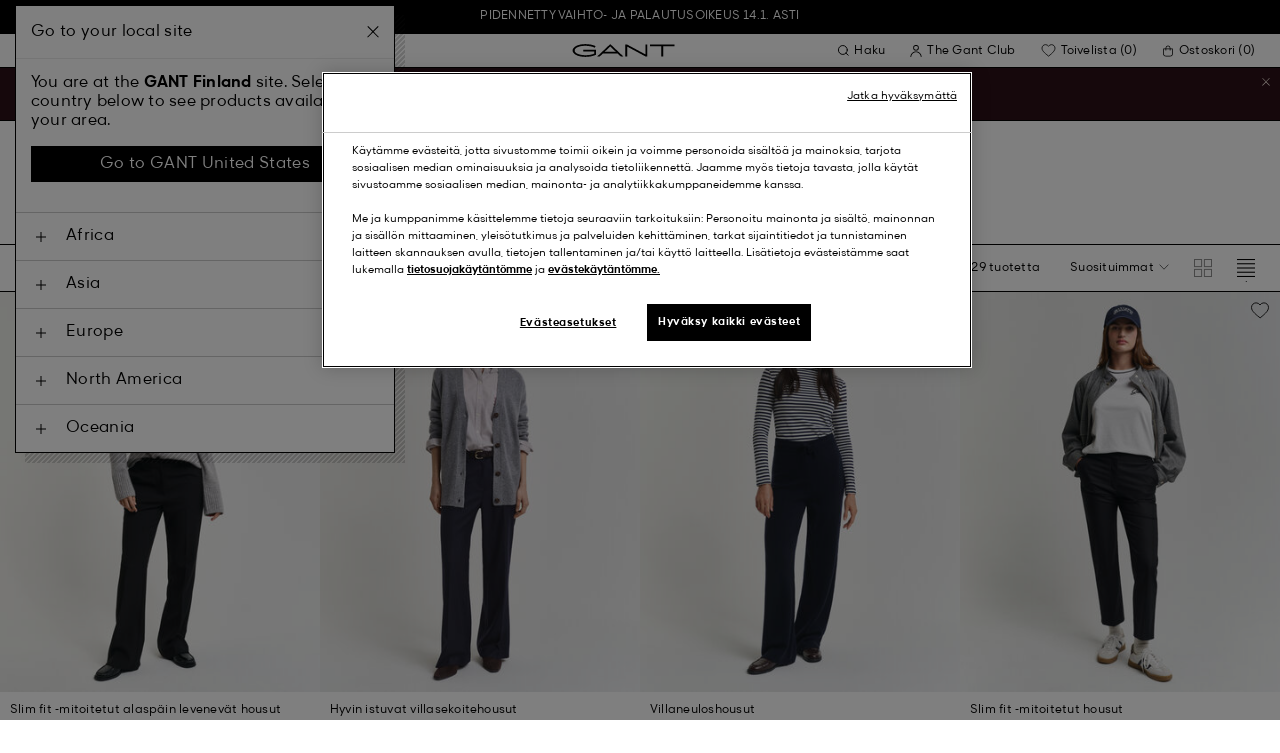

--- FILE ---
content_type: text/html;charset=UTF-8
request_url: https://www.gant.fi/on/demandware.store/Sites-Gant-NORDIC-Site/fi_FI/DynamicYield-GetDynamicRecommendations?pageContext=%7B%22type%22:%22CATEGORY%22,%22lng%22:%22fi_FI%22,%22data%22:[%22women%22,%22womens-clothing%22,%22womens-trousers%22],%22campaigns%22:null%7D
body_size: 13640
content:
    <div data-dy-analytics-object="{&quot;campaignId&quot;:1237240,&quot;campaignName&quot;:&quot;PLP_Recommendation_1&quot;,&quot;experienceId&quot;:1849296,&quot;experienceName&quot;:&quot;RV / Next ML&quot;,&quot;variationId&quot;:102055988,&quot;variationName&quot;:&quot;RV/DL&quot;}"></div>

    



<section class="o-section dy-recommendation-slider">




<header
    class="c-section-header"
>
    <h2 class="section-header__title" js-hook-modal-title>
        Saattaisit pitää myös näistä
    </h2>

    

    

</header>


<div class="o-container">
<div class="o-grid">
<div class="o-col-24">
<div
class="c-product-range-slider show--swatches swiper"
js-hook-product-range-slider
js-hook-product-recommendations id="slider_6dcba59eedfb795720dff25d1c" js-hook-inview data-inview-threshold="0.3" data-inview-trigger="product-range-slider::inview" data-decision-id=nbMxMzA5MDc0NTU5NDYyNzE2MDY4zgAYfFqpMTAzMjMyMjA3AZCRzgYVQDSlOTg0MjLA2SA0ZjkxMDhiYTNiZjBhNWMyOTMyZmNhNDY3MDdlNDE4ZLM4MTY0NDA4NTk1MDE1NjczMjQ4wMDA
>




<button class="c-button button--icon product-range-slider__arrow product-range-slider__arrow--left u-hidden" tabindex="0"

type="button" js-hook-slider-prev tabindex=0 aria-label=Edellinen


>




<div class="button__icon-wrapper">
<span class="button__icon">








    <svg focusable="false" class="c-icon icon--arrow-slider" name="[object Object]" viewBox="0 0 32 10"
        width="15px" height="15px">
        <path fill-rule="evenodd" clip-rule="evenodd" d="M30.083 5.5H0v-1h30.083l-3.147-3.146.708-.708L31.997 5l-4.353 4.354-.708-.708L30.083 5.5z" fill="currentColor"/>
    </svg>
    

</span>
</div>



</button>

<div class="swiper-wrapper" js-hook-slider-slides>


<div
class="swiper-slide"
data-gtm-placement-name="Product Slider - Saattaisit pit&auml;&auml; my&ouml;s n&auml;ist&auml;"
data-gtm-list="Recommendations PLP"
data-pid="4150237-202"
data-slot-id="[base64]/zgADNYfDAK03MzI1NzA4NDAzNDgzCQA=*nbMxMzA5MDc0NTU5NDYyNzE2MDY4zgAYfFqpMTAzMjMyMjA3AZCRzgYVQDSlOTg0MjLA2SA0ZjkxMDhiYTNiZjBhNWMyOTMyZmNhNDY3MDdlNDE4ZLM4MTY0NDA4NTk1MDE1NjczMjQ4wMDA"
js-hook-gtm-tile-wrapper
js-hook-gtm-tile
>






































































































<div class="c-product-tile" data-inview-threshold="0.3" data-disable-lazy-load="false" js-hook-product-tile js-hook-gtm-product-tile data-gtm-name='Slim&nbsp;fit ‑mitoitetut housut' data-gtm-impressions-event='{&quot;name&quot;:&quot;Slim Fit Slacks&quot;,&quot;id&quot;:&quot;4150237&quot;,&quot;firstAvailableEAN&quot;:&quot;7325708403476&quot;,&quot;price&quot;:119.92,&quot;brand&quot;:&quot;WOMEN&quot;,&quot;category&quot;:&quot;PANTS/WOVEN PANTS&quot;,&quot;variant&quot;:&quot;DEEP BROWN&quot;,&quot;dimension7&quot;:&quot;undefined&quot;,&quot;dimension15&quot;:&quot;4150237-202&quot;,&quot;dimension2&quot;:&quot;undefined&quot;,&quot;dimension3&quot;:&quot;stock RP&quot;,&quot;dimension4&quot;:&quot;true&quot;,&quot;dimension23&quot;:&quot;undefined&quot;,&quot;list&quot;:&quot;Housut&quot;,&quot;productSize&quot;:&quot;undefined&quot;,&quot;isGift&quot;:&quot;no&quot;}' data-master='4150237-202'>
    





<div class="product-tile__image-container">
    
    





<button class="c-button c-button--secondary button--icon wishlist__button" tabindex="0"

type="button" js-hook-wishlist-button data-pid="4150237-202" data-add-url="/on/demandware.store/Sites-Gant-NORDIC-Site/fi_FI/Wishlist-AddProduct?pid=4150237-202" data-remove-url="/on/demandware.store/Sites-Gant-NORDIC-Site/fi_FI/Wishlist-RemoveProduct?pid=4150237-202&isFromWishlistLanding=" data-become-member-url="/on/demandware.store/Sites-Gant-NORDIC-Site/fi_FI/Account-MemberModal?isFromWishlist=true&pid=4150237-202" data-add-to-wishlist-msg="Lisää toivelistalle" data-remove-from-wishlist-msg="Poista toivelistalta" data-logged-out-wishlist-msg="Liity jäseneksi tallentaaksesi suosikkituotteesi toivelistalle" 


>




<div class="button__icon-wrapper">
<span class="button__icon">








    <svg focusable="false" class="c-icon icon--wishlistHeart" name="[object Object]" viewBox="0 0 22 20"
        width="20" height="17">
        <path id="pathstroke" d="M7.893 16.073 7.43 15.7a41.083 41.083 0 0 1-2.468-2.209c-.667-.65-1.469-1.484-2.142-2.372a10.701 10.701 0 0 1-1.058-1.674C1.47 8.858 1 7.758 1 6.37 1 3.404 3.42 1 6.405 1A5.41 5.41 0 0 1 11 3.54 5.41 5.41 0 0 1 15.595 1C18.58 1 21 3.404 21 6.369c0 1.343-.438 2.416-.719 3-.313.655-.69 1.224-1.013 1.668-.65.89-1.422 1.727-2.066 2.378a40.294 40.294 0 0 1-2.556 2.366l-.22.184-3.268 2.727-3.265-2.619Z" fill="currentColor"/><path id="stroke" d="m7.693 15.913-.01-.008-.017-.014.227.182-.462-.374a41.083 41.083 0 0 1-2.468-2.209c-.667-.65-1.469-1.484-2.142-2.372a10.701 10.701 0 0 1-1.058-1.674C1.47 8.858 1 7.758 1 6.37 1 3.404 3.42 1 6.405 1A5.41 5.41 0 0 1 11 3.54 5.41 5.41 0 0 1 15.595 1C18.58 1 21 3.404 21 6.369c0 1.343-.438 2.416-.719 3-.313.655-.69 1.224-1.013 1.668-.65.89-1.422 1.727-2.066 2.378a40.294 40.294 0 0 1-2.556 2.366l-.22.184.151-.126-.01.008m-6.873.067 3.464 2.778 3.409-2.844" stroke-width="1.2" stroke="currentColor"/>
    </svg>
    

</span>
</div>



</button>



    <a class="product-tile__link" tabindex="0" href="/slim%C2%A0fit-%E2%80%91mitoitetut-housut-deep-brown/4150237-202.html" js-hook-product-tile-link>
        <div class="product-tile__image-wrapper " js-hook-image-swapper>
            

            
                




<figure
class="c-image image--object-fit-cover product-tile__image product-tile__image-swap-image"
js-hook-image js-hook-objectfit-container 
>
<picture js-hook-picture>


<source
media="(max-width: 319px)"
data-srcset="https://www.gant.fi/dw/image/v2/BFLN_PRD/on/demandware.static/-/Sites-gant-master/default/dwe98c5be2/PhotoStudio/time__1749653449__202503-4150237-202-model-fv-1.jpg?sw=160 1x, https://www.gant.fi/dw/image/v2/BFLN_PRD/on/demandware.static/-/Sites-gant-master/default/dwe98c5be2/PhotoStudio/time__1749653449__202503-4150237-202-model-fv-1.jpg?sw=320 2x"
srcset="">

<source
media="(min-width: 320px) and (max-width: 479px)"
data-srcset="https://www.gant.fi/dw/image/v2/BFLN_PRD/on/demandware.static/-/Sites-gant-master/default/dwe98c5be2/PhotoStudio/time__1749653449__202503-4150237-202-model-fv-1.jpg?sw=256 1x, https://www.gant.fi/dw/image/v2/BFLN_PRD/on/demandware.static/-/Sites-gant-master/default/dwe98c5be2/PhotoStudio/time__1749653449__202503-4150237-202-model-fv-1.jpg?sw=512 2x"
srcset="">

<source
media="(min-width: 480px) and (max-width: 1365px)"
data-srcset="https://www.gant.fi/dw/image/v2/BFLN_PRD/on/demandware.static/-/Sites-gant-master/default/dwe98c5be2/PhotoStudio/time__1749653449__202503-4150237-202-model-fv-1.jpg?sw=360 1x, https://www.gant.fi/dw/image/v2/BFLN_PRD/on/demandware.static/-/Sites-gant-master/default/dwe98c5be2/PhotoStudio/time__1749653449__202503-4150237-202-model-fv-1.jpg?sw=720 2x"
srcset="">

<source
media="(min-width: 1366px)"
data-srcset="https://www.gant.fi/dw/image/v2/BFLN_PRD/on/demandware.static/-/Sites-gant-master/default/dwe98c5be2/PhotoStudio/time__1749653449__202503-4150237-202-model-fv-1.jpg?sw=550 1x, https://www.gant.fi/dw/image/v2/BFLN_PRD/on/demandware.static/-/Sites-gant-master/default/dwe98c5be2/PhotoStudio/time__1749653449__202503-4150237-202-model-fv-1.jpg?sw=1100 2x"
srcset="">


<img
class="image__default image--object-fit-cover"
alt="Slim&nbsp;fit ‑mitoitetut housut"
 js-hook-objectfit-img width="435" height="544" data-src="https://www.gant.fi/dw/image/v2/BFLN_PRD/on/demandware.static/-/Sites-gant-master/default/dwe98c5be2/PhotoStudio/time__1749653449__202503-4150237-202-model-fv-1.jpg?sw=550" />

<img
class="image__ghost u-hidden-with-nojs image--object-fit-cover"
aria-hidden="true"
src="/on/demandware.static/Sites-Gant-NORDIC-Site/-/default/dw60995e05/images/spacer.png"
alt="Slim&nbsp;fit ‑mitoitetut housut"
width="435" height="544"
js-hook-objectfit-img
js-hook-shadow-image />

</picture>
<noscript>
<picture>


<source
media="(max-width: 319px)"
srcset="https://www.gant.fi/dw/image/v2/BFLN_PRD/on/demandware.static/-/Sites-gant-master/default/dwe98c5be2/PhotoStudio/time__1749653449__202503-4150237-202-model-fv-1.jpg?sw=160 1x, https://www.gant.fi/dw/image/v2/BFLN_PRD/on/demandware.static/-/Sites-gant-master/default/dwe98c5be2/PhotoStudio/time__1749653449__202503-4150237-202-model-fv-1.jpg?sw=320 2x">

<source
media="(min-width: 320px) and (max-width: 479px)"
srcset="https://www.gant.fi/dw/image/v2/BFLN_PRD/on/demandware.static/-/Sites-gant-master/default/dwe98c5be2/PhotoStudio/time__1749653449__202503-4150237-202-model-fv-1.jpg?sw=256 1x, https://www.gant.fi/dw/image/v2/BFLN_PRD/on/demandware.static/-/Sites-gant-master/default/dwe98c5be2/PhotoStudio/time__1749653449__202503-4150237-202-model-fv-1.jpg?sw=512 2x">

<source
media="(min-width: 480px) and (max-width: 1365px)"
srcset="https://www.gant.fi/dw/image/v2/BFLN_PRD/on/demandware.static/-/Sites-gant-master/default/dwe98c5be2/PhotoStudio/time__1749653449__202503-4150237-202-model-fv-1.jpg?sw=360 1x, https://www.gant.fi/dw/image/v2/BFLN_PRD/on/demandware.static/-/Sites-gant-master/default/dwe98c5be2/PhotoStudio/time__1749653449__202503-4150237-202-model-fv-1.jpg?sw=720 2x">

<source
media="(min-width: 1366px)"
srcset="https://www.gant.fi/dw/image/v2/BFLN_PRD/on/demandware.static/-/Sites-gant-master/default/dwe98c5be2/PhotoStudio/time__1749653449__202503-4150237-202-model-fv-1.jpg?sw=550 1x, https://www.gant.fi/dw/image/v2/BFLN_PRD/on/demandware.static/-/Sites-gant-master/default/dwe98c5be2/PhotoStudio/time__1749653449__202503-4150237-202-model-fv-1.jpg?sw=1100 2x">


<img
class="image--object-fit-cover"
src="https://www.gant.fi/dw/image/v2/BFLN_PRD/on/demandware.static/-/Sites-gant-master/default/dwe98c5be2/PhotoStudio/time__1749653449__202503-4150237-202-model-fv-1.jpg?sw=550"
width="435" height="544"
js-hook-objectfit-img
/>
</picture>
</noscript>

</figure>

            
                




<figure
class="c-image image--object-fit-cover product-tile__image product-tile__image-swap-image"
js-hook-image js-hook-objectfit-container 
>
<picture js-hook-picture>


<source
media="(max-width: 319px)"
data-srcset="https://www.gant.fi/dw/image/v2/BFLN_PRD/on/demandware.static/-/Sites-gant-master/default/dwf6e422dc/PhotoStudio/time__1749653450__202503-4150237-202-model-bv-1.jpg?sw=160 1x, https://www.gant.fi/dw/image/v2/BFLN_PRD/on/demandware.static/-/Sites-gant-master/default/dwf6e422dc/PhotoStudio/time__1749653450__202503-4150237-202-model-bv-1.jpg?sw=320 2x"
srcset="">

<source
media="(min-width: 320px) and (max-width: 479px)"
data-srcset="https://www.gant.fi/dw/image/v2/BFLN_PRD/on/demandware.static/-/Sites-gant-master/default/dwf6e422dc/PhotoStudio/time__1749653450__202503-4150237-202-model-bv-1.jpg?sw=256 1x, https://www.gant.fi/dw/image/v2/BFLN_PRD/on/demandware.static/-/Sites-gant-master/default/dwf6e422dc/PhotoStudio/time__1749653450__202503-4150237-202-model-bv-1.jpg?sw=512 2x"
srcset="">

<source
media="(min-width: 480px) and (max-width: 1365px)"
data-srcset="https://www.gant.fi/dw/image/v2/BFLN_PRD/on/demandware.static/-/Sites-gant-master/default/dwf6e422dc/PhotoStudio/time__1749653450__202503-4150237-202-model-bv-1.jpg?sw=360 1x, https://www.gant.fi/dw/image/v2/BFLN_PRD/on/demandware.static/-/Sites-gant-master/default/dwf6e422dc/PhotoStudio/time__1749653450__202503-4150237-202-model-bv-1.jpg?sw=720 2x"
srcset="">

<source
media="(min-width: 1366px)"
data-srcset="https://www.gant.fi/dw/image/v2/BFLN_PRD/on/demandware.static/-/Sites-gant-master/default/dwf6e422dc/PhotoStudio/time__1749653450__202503-4150237-202-model-bv-1.jpg?sw=550 1x, https://www.gant.fi/dw/image/v2/BFLN_PRD/on/demandware.static/-/Sites-gant-master/default/dwf6e422dc/PhotoStudio/time__1749653450__202503-4150237-202-model-bv-1.jpg?sw=1100 2x"
srcset="">


<img
class="image__default image--object-fit-cover"
alt="Slim&nbsp;fit ‑mitoitetut housut"
 js-hook-objectfit-img width="435" height="544" data-src="https://www.gant.fi/dw/image/v2/BFLN_PRD/on/demandware.static/-/Sites-gant-master/default/dwf6e422dc/PhotoStudio/time__1749653450__202503-4150237-202-model-bv-1.jpg?sw=550" />

<img
class="image__ghost u-hidden-with-nojs image--object-fit-cover"
aria-hidden="true"
src="/on/demandware.static/Sites-Gant-NORDIC-Site/-/default/dw60995e05/images/spacer.png"
alt="Slim&nbsp;fit ‑mitoitetut housut"
width="435" height="544"
js-hook-objectfit-img
js-hook-shadow-image />

</picture>
<noscript>
<picture>


<source
media="(max-width: 319px)"
srcset="https://www.gant.fi/dw/image/v2/BFLN_PRD/on/demandware.static/-/Sites-gant-master/default/dwf6e422dc/PhotoStudio/time__1749653450__202503-4150237-202-model-bv-1.jpg?sw=160 1x, https://www.gant.fi/dw/image/v2/BFLN_PRD/on/demandware.static/-/Sites-gant-master/default/dwf6e422dc/PhotoStudio/time__1749653450__202503-4150237-202-model-bv-1.jpg?sw=320 2x">

<source
media="(min-width: 320px) and (max-width: 479px)"
srcset="https://www.gant.fi/dw/image/v2/BFLN_PRD/on/demandware.static/-/Sites-gant-master/default/dwf6e422dc/PhotoStudio/time__1749653450__202503-4150237-202-model-bv-1.jpg?sw=256 1x, https://www.gant.fi/dw/image/v2/BFLN_PRD/on/demandware.static/-/Sites-gant-master/default/dwf6e422dc/PhotoStudio/time__1749653450__202503-4150237-202-model-bv-1.jpg?sw=512 2x">

<source
media="(min-width: 480px) and (max-width: 1365px)"
srcset="https://www.gant.fi/dw/image/v2/BFLN_PRD/on/demandware.static/-/Sites-gant-master/default/dwf6e422dc/PhotoStudio/time__1749653450__202503-4150237-202-model-bv-1.jpg?sw=360 1x, https://www.gant.fi/dw/image/v2/BFLN_PRD/on/demandware.static/-/Sites-gant-master/default/dwf6e422dc/PhotoStudio/time__1749653450__202503-4150237-202-model-bv-1.jpg?sw=720 2x">

<source
media="(min-width: 1366px)"
srcset="https://www.gant.fi/dw/image/v2/BFLN_PRD/on/demandware.static/-/Sites-gant-master/default/dwf6e422dc/PhotoStudio/time__1749653450__202503-4150237-202-model-bv-1.jpg?sw=550 1x, https://www.gant.fi/dw/image/v2/BFLN_PRD/on/demandware.static/-/Sites-gant-master/default/dwf6e422dc/PhotoStudio/time__1749653450__202503-4150237-202-model-bv-1.jpg?sw=1100 2x">


<img
class="image--object-fit-cover"
src="https://www.gant.fi/dw/image/v2/BFLN_PRD/on/demandware.static/-/Sites-gant-master/default/dwf6e422dc/PhotoStudio/time__1749653450__202503-4150237-202-model-bv-1.jpg?sw=550"
width="435" height="544"
js-hook-objectfit-img
/>
</picture>
</noscript>

</figure>

            

            
        </div>
    </a>
</div>


    <a class="product-tile__link" tabindex="0" href="/slim%C2%A0fit-%E2%80%91mitoitetut-housut-deep-brown/4150237-202.html" js-hook-product-tile-link>
        <!-- dwMarker="product" dwContentID="958c6eb19a1aaff8adced512f1" -->
        <div class="product-tile__body" js-hook-product-tile-body>
            

            

            <h3 class="product-tile__title" itemprop="name">
    Slim fit ‑mitoitetut housut
</h3>

            <div class="product-tile__pricing">
                






<div class="c-price c-price--promotion" js-hook-price>


<span class="u-sr-only">Alkaen 159,90 &euro; &ndash; 119,92 &euro;</span>

<span class="price__items" aria-hidden="true" tabindex="-1">

<span class="price__item price__item--badge">





<span
class="c-tag c-tag--sale-badge "
style=color:#FFFFFF;background-color:#000000;


tag-id=-25%-tag-fi_FI
>
-25%
</span>




</span>


<span class="price__item price__item--sales">
<span class="price__value" itemprop="lowPrice" content="119,92 &euro;" js-hook-product-price data-product-price="119.92">
119,92 &euro;
</span>
</span>


<span class="price__item price__item--list">
<span class="price__value" itemprop="highPrice" content="159,90 &euro;">
159,90 &euro;
</span>
</span>


</span>


</div>

            </div>

            

            




    <div class="product-tile__color-swatches" aria-hidden="true">
        <div class="product-tile__color-swatches-wrapper">
            
                
                    
                    


<span
    data-href="/slim%C2%A0fit-%E2%80%91mitoitetut-housut-deep-brown/4150237-202.html"
    class="c-product-tile-swatch product-tile-swatch--selected"
     style="background:url(https://www.gant.fi/dw/image/v2/BFLN_PRD/on/demandware.static/-/Sites-gant-master/default/dwd96d852d/ColorSwatches/time__1745841528__202503-4150237-202-swatch-fv-1.png?sw=30)"
    data-href="/slim%C2%A0fit-%E2%80%91mitoitetut-housut-deep-brown/4150237-202.html" js-hook-swatch  rel=nofollow tabindex=-1
>

    <span class="u-sr-only selected-assistive-text">
        DEEP BROWN
    </span>

    <script type="application/json" js-hook-swatch-data>
        {"image":"https://www.gant.fi/dw/image/v2/BFLN_PRD/on/demandware.static/-/Sites-gant-master/default/dwe98c5be2/PhotoStudio/time__1749653449__202503-4150237-202-model-fv-1.jpg?sw=435","alt":"DEEP BROWN","sources":[{"breakpoint":"(max-width: 319px)","srcset":"https://www.gant.fi/dw/image/v2/BFLN_PRD/on/demandware.static/-/Sites-gant-master/default/dwe98c5be2/PhotoStudio/time__1749653449__202503-4150237-202-model-fv-1.jpg?sw=160 1x, https://www.gant.fi/dw/image/v2/BFLN_PRD/on/demandware.static/-/Sites-gant-master/default/dwe98c5be2/PhotoStudio/time__1749653449__202503-4150237-202-model-fv-1.jpg?sw=320 2x"},{"breakpoint":"(min-width: 320px) and (max-width: 479px)","srcset":"https://www.gant.fi/dw/image/v2/BFLN_PRD/on/demandware.static/-/Sites-gant-master/default/dwe98c5be2/PhotoStudio/time__1749653449__202503-4150237-202-model-fv-1.jpg?sw=256 1x, https://www.gant.fi/dw/image/v2/BFLN_PRD/on/demandware.static/-/Sites-gant-master/default/dwe98c5be2/PhotoStudio/time__1749653449__202503-4150237-202-model-fv-1.jpg?sw=512 2x"},{"breakpoint":"(min-width: 480px) and (max-width: 1365px)","srcset":"https://www.gant.fi/dw/image/v2/BFLN_PRD/on/demandware.static/-/Sites-gant-master/default/dwe98c5be2/PhotoStudio/time__1749653449__202503-4150237-202-model-fv-1.jpg?sw=360 1x, https://www.gant.fi/dw/image/v2/BFLN_PRD/on/demandware.static/-/Sites-gant-master/default/dwe98c5be2/PhotoStudio/time__1749653449__202503-4150237-202-model-fv-1.jpg?sw=720 2x"},{"breakpoint":"(min-width: 1366px)","srcset":"https://www.gant.fi/dw/image/v2/BFLN_PRD/on/demandware.static/-/Sites-gant-master/default/dwe98c5be2/PhotoStudio/time__1749653449__202503-4150237-202-model-fv-1.jpg?sw=550 1x, https://www.gant.fi/dw/image/v2/BFLN_PRD/on/demandware.static/-/Sites-gant-master/default/dwe98c5be2/PhotoStudio/time__1749653449__202503-4150237-202-model-fv-1.jpg?sw=1100 2x"}]}
    </script>
</span>

                
            
                
                    
                    


<span
    data-href="/slim%C2%A0fit-%E2%80%91mitoitetut-housut-warm-khaki/4150237-213.html"
    class="c-product-tile-swatch"
     style="background:url(https://www.gant.fi/dw/image/v2/BFLN_PRD/on/demandware.static/-/Sites-gant-master/default/dw1eadba33/ColorSwatches/time__1745841011__202503-4150237-213-swatch-fv-1.png?sw=30)"
    data-href="/slim%C2%A0fit-%E2%80%91mitoitetut-housut-warm-khaki/4150237-213.html" js-hook-swatch  rel=nofollow tabindex=-1
>

    <span class="u-sr-only selected-assistive-text">
        WARM KHAKI
    </span>

    <script type="application/json" js-hook-swatch-data>
        {"image":"https://www.gant.fi/dw/image/v2/BFLN_PRD/on/demandware.static/-/Sites-gant-master/default/dwaea7b134/PhotoStudio/time__1749656121__202503-4150237-213-model-fv-1.jpg?sw=435","alt":"WARM KHAKI","sources":[{"breakpoint":"(max-width: 319px)","srcset":"https://www.gant.fi/dw/image/v2/BFLN_PRD/on/demandware.static/-/Sites-gant-master/default/dwaea7b134/PhotoStudio/time__1749656121__202503-4150237-213-model-fv-1.jpg?sw=160 1x, https://www.gant.fi/dw/image/v2/BFLN_PRD/on/demandware.static/-/Sites-gant-master/default/dwaea7b134/PhotoStudio/time__1749656121__202503-4150237-213-model-fv-1.jpg?sw=320 2x"},{"breakpoint":"(min-width: 320px) and (max-width: 479px)","srcset":"https://www.gant.fi/dw/image/v2/BFLN_PRD/on/demandware.static/-/Sites-gant-master/default/dwaea7b134/PhotoStudio/time__1749656121__202503-4150237-213-model-fv-1.jpg?sw=256 1x, https://www.gant.fi/dw/image/v2/BFLN_PRD/on/demandware.static/-/Sites-gant-master/default/dwaea7b134/PhotoStudio/time__1749656121__202503-4150237-213-model-fv-1.jpg?sw=512 2x"},{"breakpoint":"(min-width: 480px) and (max-width: 1365px)","srcset":"https://www.gant.fi/dw/image/v2/BFLN_PRD/on/demandware.static/-/Sites-gant-master/default/dwaea7b134/PhotoStudio/time__1749656121__202503-4150237-213-model-fv-1.jpg?sw=360 1x, https://www.gant.fi/dw/image/v2/BFLN_PRD/on/demandware.static/-/Sites-gant-master/default/dwaea7b134/PhotoStudio/time__1749656121__202503-4150237-213-model-fv-1.jpg?sw=720 2x"},{"breakpoint":"(min-width: 1366px)","srcset":"https://www.gant.fi/dw/image/v2/BFLN_PRD/on/demandware.static/-/Sites-gant-master/default/dwaea7b134/PhotoStudio/time__1749656121__202503-4150237-213-model-fv-1.jpg?sw=550 1x, https://www.gant.fi/dw/image/v2/BFLN_PRD/on/demandware.static/-/Sites-gant-master/default/dwaea7b134/PhotoStudio/time__1749656121__202503-4150237-213-model-fv-1.jpg?sw=1100 2x"}]}
    </script>
</span>

                
            
                
                    
                    


<span
    data-href="/slim%C2%A0fit-%E2%80%91mitoitetut-housut-evening-blue/4150237-433.html"
    class="c-product-tile-swatch"
     style="background:url(https://www.gant.fi/dw/image/v2/BFLN_PRD/on/demandware.static/-/Sites-gant-master/default/dwd9740f58/ColorSwatches/time__1745840891__202503-4150237-433-swatch-fv-1.png?sw=30)"
    data-href="/slim%C2%A0fit-%E2%80%91mitoitetut-housut-evening-blue/4150237-433.html" js-hook-swatch  rel=nofollow tabindex=-1
>

    <span class="u-sr-only selected-assistive-text">
        EVENING BLUE
    </span>

    <script type="application/json" js-hook-swatch-data>
        {"image":"https://www.gant.fi/dw/image/v2/BFLN_PRD/on/demandware.static/-/Sites-gant-master/default/dwd6abb60b/PhotoStudio/time__1749656113__202503-4150237-433-model-fv-1.jpg?sw=435","alt":"EVENING BLUE","sources":[{"breakpoint":"(max-width: 319px)","srcset":"https://www.gant.fi/dw/image/v2/BFLN_PRD/on/demandware.static/-/Sites-gant-master/default/dwd6abb60b/PhotoStudio/time__1749656113__202503-4150237-433-model-fv-1.jpg?sw=160 1x, https://www.gant.fi/dw/image/v2/BFLN_PRD/on/demandware.static/-/Sites-gant-master/default/dwd6abb60b/PhotoStudio/time__1749656113__202503-4150237-433-model-fv-1.jpg?sw=320 2x"},{"breakpoint":"(min-width: 320px) and (max-width: 479px)","srcset":"https://www.gant.fi/dw/image/v2/BFLN_PRD/on/demandware.static/-/Sites-gant-master/default/dwd6abb60b/PhotoStudio/time__1749656113__202503-4150237-433-model-fv-1.jpg?sw=256 1x, https://www.gant.fi/dw/image/v2/BFLN_PRD/on/demandware.static/-/Sites-gant-master/default/dwd6abb60b/PhotoStudio/time__1749656113__202503-4150237-433-model-fv-1.jpg?sw=512 2x"},{"breakpoint":"(min-width: 480px) and (max-width: 1365px)","srcset":"https://www.gant.fi/dw/image/v2/BFLN_PRD/on/demandware.static/-/Sites-gant-master/default/dwd6abb60b/PhotoStudio/time__1749656113__202503-4150237-433-model-fv-1.jpg?sw=360 1x, https://www.gant.fi/dw/image/v2/BFLN_PRD/on/demandware.static/-/Sites-gant-master/default/dwd6abb60b/PhotoStudio/time__1749656113__202503-4150237-433-model-fv-1.jpg?sw=720 2x"},{"breakpoint":"(min-width: 1366px)","srcset":"https://www.gant.fi/dw/image/v2/BFLN_PRD/on/demandware.static/-/Sites-gant-master/default/dwd6abb60b/PhotoStudio/time__1749656113__202503-4150237-433-model-fv-1.jpg?sw=550 1x, https://www.gant.fi/dw/image/v2/BFLN_PRD/on/demandware.static/-/Sites-gant-master/default/dwd6abb60b/PhotoStudio/time__1749656113__202503-4150237-433-model-fv-1.jpg?sw=1100 2x"}]}
    </script>
</span>

                
            
                
                    
                    


<span
    data-href="/slim%C2%A0fit-%E2%80%91mitoitetut-housut-ebony-black/4150237-19.html"
    class="c-product-tile-swatch"
     style="background:url(https://www.gant.fi/dw/image/v2/BFLN_PRD/on/demandware.static/-/Sites-gant-master/default/dw93506c48/ColorSwatches/time__1745841320__202503-4150237-019-swatch-fv-1.png?sw=30)"
    data-href="/slim%C2%A0fit-%E2%80%91mitoitetut-housut-ebony-black/4150237-19.html" js-hook-swatch  rel=nofollow tabindex=-1
>

    <span class="u-sr-only selected-assistive-text">
        EBONY BLACK
    </span>

    <script type="application/json" js-hook-swatch-data>
        {"image":"https://www.gant.fi/dw/image/v2/BFLN_PRD/on/demandware.static/-/Sites-gant-master/default/dw08052953/PhotoStudio/time__1726216520__202404-4150237-019-model-fv-1.jpg?sw=435","alt":"EBONY BLACK","sources":[{"breakpoint":"(max-width: 319px)","srcset":"https://www.gant.fi/dw/image/v2/BFLN_PRD/on/demandware.static/-/Sites-gant-master/default/dw08052953/PhotoStudio/time__1726216520__202404-4150237-019-model-fv-1.jpg?sw=160 1x, https://www.gant.fi/dw/image/v2/BFLN_PRD/on/demandware.static/-/Sites-gant-master/default/dw08052953/PhotoStudio/time__1726216520__202404-4150237-019-model-fv-1.jpg?sw=320 2x"},{"breakpoint":"(min-width: 320px) and (max-width: 479px)","srcset":"https://www.gant.fi/dw/image/v2/BFLN_PRD/on/demandware.static/-/Sites-gant-master/default/dw08052953/PhotoStudio/time__1726216520__202404-4150237-019-model-fv-1.jpg?sw=256 1x, https://www.gant.fi/dw/image/v2/BFLN_PRD/on/demandware.static/-/Sites-gant-master/default/dw08052953/PhotoStudio/time__1726216520__202404-4150237-019-model-fv-1.jpg?sw=512 2x"},{"breakpoint":"(min-width: 480px) and (max-width: 1365px)","srcset":"https://www.gant.fi/dw/image/v2/BFLN_PRD/on/demandware.static/-/Sites-gant-master/default/dw08052953/PhotoStudio/time__1726216520__202404-4150237-019-model-fv-1.jpg?sw=360 1x, https://www.gant.fi/dw/image/v2/BFLN_PRD/on/demandware.static/-/Sites-gant-master/default/dw08052953/PhotoStudio/time__1726216520__202404-4150237-019-model-fv-1.jpg?sw=720 2x"},{"breakpoint":"(min-width: 1366px)","srcset":"https://www.gant.fi/dw/image/v2/BFLN_PRD/on/demandware.static/-/Sites-gant-master/default/dw08052953/PhotoStudio/time__1726216520__202404-4150237-019-model-fv-1.jpg?sw=550 1x, https://www.gant.fi/dw/image/v2/BFLN_PRD/on/demandware.static/-/Sites-gant-master/default/dw08052953/PhotoStudio/time__1726216520__202404-4150237-019-model-fv-1.jpg?sw=1100 2x"}]}
    </script>
</span>

                
            
        </div>
    </div>


        </div>
        <!-- END_dwmarker -->
    </a>
</div>



</div>



<div
class="swiper-slide"
data-gtm-placement-name="Product Slider - Saattaisit pit&auml;&auml; my&ouml;s n&auml;ist&auml;"
data-gtm-list="Recommendations PLP"
data-pid="4150237-213"
data-slot-id="[base64]/zgADNYfDAa03MzI1NzA2ODY5OTM5CQE=*nbMxMzA5MDc0NTU5NDYyNzE2MDY4zgAYfFqpMTAzMjMyMjA3AZCRzgYVQDSlOTg0MjLA2SA0ZjkxMDhiYTNiZjBhNWMyOTMyZmNhNDY3MDdlNDE4ZLM4MTY0NDA4NTk1MDE1NjczMjQ4wMDA"
js-hook-gtm-tile-wrapper
js-hook-gtm-tile
>






































































































<div class="c-product-tile" data-inview-threshold="0.3" data-disable-lazy-load="false" js-hook-product-tile js-hook-gtm-product-tile data-gtm-name='Slim&nbsp;fit ‑mitoitetut housut' data-gtm-impressions-event='{&quot;name&quot;:&quot;Slim Fit Slacks&quot;,&quot;id&quot;:&quot;4150237&quot;,&quot;firstAvailableEAN&quot;:&quot;7325706869908&quot;,&quot;price&quot;:127.92,&quot;brand&quot;:&quot;WOMEN&quot;,&quot;category&quot;:&quot;PANTS/WOVEN PANTS&quot;,&quot;variant&quot;:&quot;WARM KHAKI&quot;,&quot;dimension7&quot;:&quot;undefined&quot;,&quot;dimension15&quot;:&quot;4150237-213&quot;,&quot;dimension2&quot;:&quot;undefined&quot;,&quot;dimension3&quot;:&quot;stock RP&quot;,&quot;dimension4&quot;:&quot;true&quot;,&quot;dimension23&quot;:&quot;undefined&quot;,&quot;list&quot;:&quot;Housut&quot;,&quot;productSize&quot;:&quot;undefined&quot;,&quot;isGift&quot;:&quot;no&quot;}' data-master='4150237-213'>
    





<div class="product-tile__image-container">
    
    





<button class="c-button c-button--secondary button--icon wishlist__button" tabindex="0"

type="button" js-hook-wishlist-button data-pid="4150237-213" data-add-url="/on/demandware.store/Sites-Gant-NORDIC-Site/fi_FI/Wishlist-AddProduct?pid=4150237-213" data-remove-url="/on/demandware.store/Sites-Gant-NORDIC-Site/fi_FI/Wishlist-RemoveProduct?pid=4150237-213&isFromWishlistLanding=" data-become-member-url="/on/demandware.store/Sites-Gant-NORDIC-Site/fi_FI/Account-MemberModal?isFromWishlist=true&pid=4150237-213" data-add-to-wishlist-msg="Lisää toivelistalle" data-remove-from-wishlist-msg="Poista toivelistalta" data-logged-out-wishlist-msg="Liity jäseneksi tallentaaksesi suosikkituotteesi toivelistalle" 


>




<div class="button__icon-wrapper">
<span class="button__icon">








    <svg focusable="false" class="c-icon icon--wishlistHeart" name="[object Object]" viewBox="0 0 22 20"
        width="20" height="17">
        <path id="pathstroke" d="M7.893 16.073 7.43 15.7a41.083 41.083 0 0 1-2.468-2.209c-.667-.65-1.469-1.484-2.142-2.372a10.701 10.701 0 0 1-1.058-1.674C1.47 8.858 1 7.758 1 6.37 1 3.404 3.42 1 6.405 1A5.41 5.41 0 0 1 11 3.54 5.41 5.41 0 0 1 15.595 1C18.58 1 21 3.404 21 6.369c0 1.343-.438 2.416-.719 3-.313.655-.69 1.224-1.013 1.668-.65.89-1.422 1.727-2.066 2.378a40.294 40.294 0 0 1-2.556 2.366l-.22.184-3.268 2.727-3.265-2.619Z" fill="currentColor"/><path id="stroke" d="m7.693 15.913-.01-.008-.017-.014.227.182-.462-.374a41.083 41.083 0 0 1-2.468-2.209c-.667-.65-1.469-1.484-2.142-2.372a10.701 10.701 0 0 1-1.058-1.674C1.47 8.858 1 7.758 1 6.37 1 3.404 3.42 1 6.405 1A5.41 5.41 0 0 1 11 3.54 5.41 5.41 0 0 1 15.595 1C18.58 1 21 3.404 21 6.369c0 1.343-.438 2.416-.719 3-.313.655-.69 1.224-1.013 1.668-.65.89-1.422 1.727-2.066 2.378a40.294 40.294 0 0 1-2.556 2.366l-.22.184.151-.126-.01.008m-6.873.067 3.464 2.778 3.409-2.844" stroke-width="1.2" stroke="currentColor"/>
    </svg>
    

</span>
</div>



</button>



    <a class="product-tile__link" tabindex="0" href="/slim%C2%A0fit-%E2%80%91mitoitetut-housut-warm-khaki/4150237-213.html" js-hook-product-tile-link>
        <div class="product-tile__image-wrapper " js-hook-image-swapper>
            

            
                




<figure
class="c-image image--object-fit-cover product-tile__image product-tile__image-swap-image"
js-hook-image js-hook-objectfit-container 
>
<picture js-hook-picture>


<source
media="(max-width: 319px)"
data-srcset="https://www.gant.fi/dw/image/v2/BFLN_PRD/on/demandware.static/-/Sites-gant-master/default/dwaea7b134/PhotoStudio/time__1749656121__202503-4150237-213-model-fv-1.jpg?sw=160 1x, https://www.gant.fi/dw/image/v2/BFLN_PRD/on/demandware.static/-/Sites-gant-master/default/dwaea7b134/PhotoStudio/time__1749656121__202503-4150237-213-model-fv-1.jpg?sw=320 2x"
srcset="">

<source
media="(min-width: 320px) and (max-width: 479px)"
data-srcset="https://www.gant.fi/dw/image/v2/BFLN_PRD/on/demandware.static/-/Sites-gant-master/default/dwaea7b134/PhotoStudio/time__1749656121__202503-4150237-213-model-fv-1.jpg?sw=256 1x, https://www.gant.fi/dw/image/v2/BFLN_PRD/on/demandware.static/-/Sites-gant-master/default/dwaea7b134/PhotoStudio/time__1749656121__202503-4150237-213-model-fv-1.jpg?sw=512 2x"
srcset="">

<source
media="(min-width: 480px) and (max-width: 1365px)"
data-srcset="https://www.gant.fi/dw/image/v2/BFLN_PRD/on/demandware.static/-/Sites-gant-master/default/dwaea7b134/PhotoStudio/time__1749656121__202503-4150237-213-model-fv-1.jpg?sw=360 1x, https://www.gant.fi/dw/image/v2/BFLN_PRD/on/demandware.static/-/Sites-gant-master/default/dwaea7b134/PhotoStudio/time__1749656121__202503-4150237-213-model-fv-1.jpg?sw=720 2x"
srcset="">

<source
media="(min-width: 1366px)"
data-srcset="https://www.gant.fi/dw/image/v2/BFLN_PRD/on/demandware.static/-/Sites-gant-master/default/dwaea7b134/PhotoStudio/time__1749656121__202503-4150237-213-model-fv-1.jpg?sw=550 1x, https://www.gant.fi/dw/image/v2/BFLN_PRD/on/demandware.static/-/Sites-gant-master/default/dwaea7b134/PhotoStudio/time__1749656121__202503-4150237-213-model-fv-1.jpg?sw=1100 2x"
srcset="">


<img
class="image__default image--object-fit-cover"
alt="Slim&nbsp;fit ‑mitoitetut housut"
 js-hook-objectfit-img width="435" height="544" data-src="https://www.gant.fi/dw/image/v2/BFLN_PRD/on/demandware.static/-/Sites-gant-master/default/dwaea7b134/PhotoStudio/time__1749656121__202503-4150237-213-model-fv-1.jpg?sw=550" />

<img
class="image__ghost u-hidden-with-nojs image--object-fit-cover"
aria-hidden="true"
src="/on/demandware.static/Sites-Gant-NORDIC-Site/-/default/dw60995e05/images/spacer.png"
alt="Slim&nbsp;fit ‑mitoitetut housut"
width="435" height="544"
js-hook-objectfit-img
js-hook-shadow-image />

</picture>
<noscript>
<picture>


<source
media="(max-width: 319px)"
srcset="https://www.gant.fi/dw/image/v2/BFLN_PRD/on/demandware.static/-/Sites-gant-master/default/dwaea7b134/PhotoStudio/time__1749656121__202503-4150237-213-model-fv-1.jpg?sw=160 1x, https://www.gant.fi/dw/image/v2/BFLN_PRD/on/demandware.static/-/Sites-gant-master/default/dwaea7b134/PhotoStudio/time__1749656121__202503-4150237-213-model-fv-1.jpg?sw=320 2x">

<source
media="(min-width: 320px) and (max-width: 479px)"
srcset="https://www.gant.fi/dw/image/v2/BFLN_PRD/on/demandware.static/-/Sites-gant-master/default/dwaea7b134/PhotoStudio/time__1749656121__202503-4150237-213-model-fv-1.jpg?sw=256 1x, https://www.gant.fi/dw/image/v2/BFLN_PRD/on/demandware.static/-/Sites-gant-master/default/dwaea7b134/PhotoStudio/time__1749656121__202503-4150237-213-model-fv-1.jpg?sw=512 2x">

<source
media="(min-width: 480px) and (max-width: 1365px)"
srcset="https://www.gant.fi/dw/image/v2/BFLN_PRD/on/demandware.static/-/Sites-gant-master/default/dwaea7b134/PhotoStudio/time__1749656121__202503-4150237-213-model-fv-1.jpg?sw=360 1x, https://www.gant.fi/dw/image/v2/BFLN_PRD/on/demandware.static/-/Sites-gant-master/default/dwaea7b134/PhotoStudio/time__1749656121__202503-4150237-213-model-fv-1.jpg?sw=720 2x">

<source
media="(min-width: 1366px)"
srcset="https://www.gant.fi/dw/image/v2/BFLN_PRD/on/demandware.static/-/Sites-gant-master/default/dwaea7b134/PhotoStudio/time__1749656121__202503-4150237-213-model-fv-1.jpg?sw=550 1x, https://www.gant.fi/dw/image/v2/BFLN_PRD/on/demandware.static/-/Sites-gant-master/default/dwaea7b134/PhotoStudio/time__1749656121__202503-4150237-213-model-fv-1.jpg?sw=1100 2x">


<img
class="image--object-fit-cover"
src="https://www.gant.fi/dw/image/v2/BFLN_PRD/on/demandware.static/-/Sites-gant-master/default/dwaea7b134/PhotoStudio/time__1749656121__202503-4150237-213-model-fv-1.jpg?sw=550"
width="435" height="544"
js-hook-objectfit-img
/>
</picture>
</noscript>

</figure>

            
                




<figure
class="c-image image--object-fit-cover product-tile__image product-tile__image-swap-image"
js-hook-image js-hook-objectfit-container 
>
<picture js-hook-picture>


<source
media="(max-width: 319px)"
data-srcset="https://www.gant.fi/dw/image/v2/BFLN_PRD/on/demandware.static/-/Sites-gant-master/default/dwe8d42ebd/PhotoStudio/time__1749656124__202503-4150237-213-model-bv-1.jpg?sw=160 1x, https://www.gant.fi/dw/image/v2/BFLN_PRD/on/demandware.static/-/Sites-gant-master/default/dwe8d42ebd/PhotoStudio/time__1749656124__202503-4150237-213-model-bv-1.jpg?sw=320 2x"
srcset="">

<source
media="(min-width: 320px) and (max-width: 479px)"
data-srcset="https://www.gant.fi/dw/image/v2/BFLN_PRD/on/demandware.static/-/Sites-gant-master/default/dwe8d42ebd/PhotoStudio/time__1749656124__202503-4150237-213-model-bv-1.jpg?sw=256 1x, https://www.gant.fi/dw/image/v2/BFLN_PRD/on/demandware.static/-/Sites-gant-master/default/dwe8d42ebd/PhotoStudio/time__1749656124__202503-4150237-213-model-bv-1.jpg?sw=512 2x"
srcset="">

<source
media="(min-width: 480px) and (max-width: 1365px)"
data-srcset="https://www.gant.fi/dw/image/v2/BFLN_PRD/on/demandware.static/-/Sites-gant-master/default/dwe8d42ebd/PhotoStudio/time__1749656124__202503-4150237-213-model-bv-1.jpg?sw=360 1x, https://www.gant.fi/dw/image/v2/BFLN_PRD/on/demandware.static/-/Sites-gant-master/default/dwe8d42ebd/PhotoStudio/time__1749656124__202503-4150237-213-model-bv-1.jpg?sw=720 2x"
srcset="">

<source
media="(min-width: 1366px)"
data-srcset="https://www.gant.fi/dw/image/v2/BFLN_PRD/on/demandware.static/-/Sites-gant-master/default/dwe8d42ebd/PhotoStudio/time__1749656124__202503-4150237-213-model-bv-1.jpg?sw=550 1x, https://www.gant.fi/dw/image/v2/BFLN_PRD/on/demandware.static/-/Sites-gant-master/default/dwe8d42ebd/PhotoStudio/time__1749656124__202503-4150237-213-model-bv-1.jpg?sw=1100 2x"
srcset="">


<img
class="image__default image--object-fit-cover"
alt="Slim&nbsp;fit ‑mitoitetut housut"
 js-hook-objectfit-img width="435" height="544" data-src="https://www.gant.fi/dw/image/v2/BFLN_PRD/on/demandware.static/-/Sites-gant-master/default/dwe8d42ebd/PhotoStudio/time__1749656124__202503-4150237-213-model-bv-1.jpg?sw=550" />

<img
class="image__ghost u-hidden-with-nojs image--object-fit-cover"
aria-hidden="true"
src="/on/demandware.static/Sites-Gant-NORDIC-Site/-/default/dw60995e05/images/spacer.png"
alt="Slim&nbsp;fit ‑mitoitetut housut"
width="435" height="544"
js-hook-objectfit-img
js-hook-shadow-image />

</picture>
<noscript>
<picture>


<source
media="(max-width: 319px)"
srcset="https://www.gant.fi/dw/image/v2/BFLN_PRD/on/demandware.static/-/Sites-gant-master/default/dwe8d42ebd/PhotoStudio/time__1749656124__202503-4150237-213-model-bv-1.jpg?sw=160 1x, https://www.gant.fi/dw/image/v2/BFLN_PRD/on/demandware.static/-/Sites-gant-master/default/dwe8d42ebd/PhotoStudio/time__1749656124__202503-4150237-213-model-bv-1.jpg?sw=320 2x">

<source
media="(min-width: 320px) and (max-width: 479px)"
srcset="https://www.gant.fi/dw/image/v2/BFLN_PRD/on/demandware.static/-/Sites-gant-master/default/dwe8d42ebd/PhotoStudio/time__1749656124__202503-4150237-213-model-bv-1.jpg?sw=256 1x, https://www.gant.fi/dw/image/v2/BFLN_PRD/on/demandware.static/-/Sites-gant-master/default/dwe8d42ebd/PhotoStudio/time__1749656124__202503-4150237-213-model-bv-1.jpg?sw=512 2x">

<source
media="(min-width: 480px) and (max-width: 1365px)"
srcset="https://www.gant.fi/dw/image/v2/BFLN_PRD/on/demandware.static/-/Sites-gant-master/default/dwe8d42ebd/PhotoStudio/time__1749656124__202503-4150237-213-model-bv-1.jpg?sw=360 1x, https://www.gant.fi/dw/image/v2/BFLN_PRD/on/demandware.static/-/Sites-gant-master/default/dwe8d42ebd/PhotoStudio/time__1749656124__202503-4150237-213-model-bv-1.jpg?sw=720 2x">

<source
media="(min-width: 1366px)"
srcset="https://www.gant.fi/dw/image/v2/BFLN_PRD/on/demandware.static/-/Sites-gant-master/default/dwe8d42ebd/PhotoStudio/time__1749656124__202503-4150237-213-model-bv-1.jpg?sw=550 1x, https://www.gant.fi/dw/image/v2/BFLN_PRD/on/demandware.static/-/Sites-gant-master/default/dwe8d42ebd/PhotoStudio/time__1749656124__202503-4150237-213-model-bv-1.jpg?sw=1100 2x">


<img
class="image--object-fit-cover"
src="https://www.gant.fi/dw/image/v2/BFLN_PRD/on/demandware.static/-/Sites-gant-master/default/dwe8d42ebd/PhotoStudio/time__1749656124__202503-4150237-213-model-bv-1.jpg?sw=550"
width="435" height="544"
js-hook-objectfit-img
/>
</picture>
</noscript>

</figure>

            

            
        </div>
    </a>
</div>


    <a class="product-tile__link" tabindex="0" href="/slim%C2%A0fit-%E2%80%91mitoitetut-housut-warm-khaki/4150237-213.html" js-hook-product-tile-link>
        <!-- dwMarker="product" dwContentID="1f4069e802ba2b814e4f87325b" -->
        <div class="product-tile__body" js-hook-product-tile-body>
            

            

            <h3 class="product-tile__title" itemprop="name">
    Slim fit ‑mitoitetut housut
</h3>

            <div class="product-tile__pricing">
                






<div class="c-price c-price--promotion" js-hook-price>


<span class="u-sr-only">Alkaen 159,90 &euro; &ndash; 127,92 &euro;</span>

<span class="price__items" aria-hidden="true" tabindex="-1">

<span class="price__item price__item--badge">





<span
class="c-tag c-tag--sale-badge "
style=color:#FFFFFF;background-color:#000000;


tag-id=-20%-tag-fi_FI
>
-20%
</span>




</span>


<span class="price__item price__item--sales">
<span class="price__value" itemprop="lowPrice" content="127,92 &euro;" js-hook-product-price data-product-price="127.92">
127,92 &euro;
</span>
</span>


<span class="price__item price__item--list">
<span class="price__value" itemprop="highPrice" content="159,90 &euro;">
159,90 &euro;
</span>
</span>


</span>


</div>

            </div>

            

            




    <div class="product-tile__color-swatches" aria-hidden="true">
        <div class="product-tile__color-swatches-wrapper">
            
                
                    
                    


<span
    data-href="/slim%C2%A0fit-%E2%80%91mitoitetut-housut-deep-brown/4150237-202.html"
    class="c-product-tile-swatch"
     style="background:url(https://www.gant.fi/dw/image/v2/BFLN_PRD/on/demandware.static/-/Sites-gant-master/default/dwd96d852d/ColorSwatches/time__1745841528__202503-4150237-202-swatch-fv-1.png?sw=30)"
    data-href="/slim%C2%A0fit-%E2%80%91mitoitetut-housut-deep-brown/4150237-202.html" js-hook-swatch  rel=nofollow tabindex=-1
>

    <span class="u-sr-only selected-assistive-text">
        DEEP BROWN
    </span>

    <script type="application/json" js-hook-swatch-data>
        {"image":"https://www.gant.fi/dw/image/v2/BFLN_PRD/on/demandware.static/-/Sites-gant-master/default/dwe98c5be2/PhotoStudio/time__1749653449__202503-4150237-202-model-fv-1.jpg?sw=435","alt":"DEEP BROWN","sources":[{"breakpoint":"(max-width: 319px)","srcset":"https://www.gant.fi/dw/image/v2/BFLN_PRD/on/demandware.static/-/Sites-gant-master/default/dwe98c5be2/PhotoStudio/time__1749653449__202503-4150237-202-model-fv-1.jpg?sw=160 1x, https://www.gant.fi/dw/image/v2/BFLN_PRD/on/demandware.static/-/Sites-gant-master/default/dwe98c5be2/PhotoStudio/time__1749653449__202503-4150237-202-model-fv-1.jpg?sw=320 2x"},{"breakpoint":"(min-width: 320px) and (max-width: 479px)","srcset":"https://www.gant.fi/dw/image/v2/BFLN_PRD/on/demandware.static/-/Sites-gant-master/default/dwe98c5be2/PhotoStudio/time__1749653449__202503-4150237-202-model-fv-1.jpg?sw=256 1x, https://www.gant.fi/dw/image/v2/BFLN_PRD/on/demandware.static/-/Sites-gant-master/default/dwe98c5be2/PhotoStudio/time__1749653449__202503-4150237-202-model-fv-1.jpg?sw=512 2x"},{"breakpoint":"(min-width: 480px) and (max-width: 1365px)","srcset":"https://www.gant.fi/dw/image/v2/BFLN_PRD/on/demandware.static/-/Sites-gant-master/default/dwe98c5be2/PhotoStudio/time__1749653449__202503-4150237-202-model-fv-1.jpg?sw=360 1x, https://www.gant.fi/dw/image/v2/BFLN_PRD/on/demandware.static/-/Sites-gant-master/default/dwe98c5be2/PhotoStudio/time__1749653449__202503-4150237-202-model-fv-1.jpg?sw=720 2x"},{"breakpoint":"(min-width: 1366px)","srcset":"https://www.gant.fi/dw/image/v2/BFLN_PRD/on/demandware.static/-/Sites-gant-master/default/dwe98c5be2/PhotoStudio/time__1749653449__202503-4150237-202-model-fv-1.jpg?sw=550 1x, https://www.gant.fi/dw/image/v2/BFLN_PRD/on/demandware.static/-/Sites-gant-master/default/dwe98c5be2/PhotoStudio/time__1749653449__202503-4150237-202-model-fv-1.jpg?sw=1100 2x"}]}
    </script>
</span>

                
            
                
                    
                    


<span
    data-href="/slim%C2%A0fit-%E2%80%91mitoitetut-housut-warm-khaki/4150237-213.html"
    class="c-product-tile-swatch product-tile-swatch--selected"
     style="background:url(https://www.gant.fi/dw/image/v2/BFLN_PRD/on/demandware.static/-/Sites-gant-master/default/dw1eadba33/ColorSwatches/time__1745841011__202503-4150237-213-swatch-fv-1.png?sw=30)"
    data-href="/slim%C2%A0fit-%E2%80%91mitoitetut-housut-warm-khaki/4150237-213.html" js-hook-swatch  rel=nofollow tabindex=-1
>

    <span class="u-sr-only selected-assistive-text">
        WARM KHAKI
    </span>

    <script type="application/json" js-hook-swatch-data>
        {"image":"https://www.gant.fi/dw/image/v2/BFLN_PRD/on/demandware.static/-/Sites-gant-master/default/dwaea7b134/PhotoStudio/time__1749656121__202503-4150237-213-model-fv-1.jpg?sw=435","alt":"WARM KHAKI","sources":[{"breakpoint":"(max-width: 319px)","srcset":"https://www.gant.fi/dw/image/v2/BFLN_PRD/on/demandware.static/-/Sites-gant-master/default/dwaea7b134/PhotoStudio/time__1749656121__202503-4150237-213-model-fv-1.jpg?sw=160 1x, https://www.gant.fi/dw/image/v2/BFLN_PRD/on/demandware.static/-/Sites-gant-master/default/dwaea7b134/PhotoStudio/time__1749656121__202503-4150237-213-model-fv-1.jpg?sw=320 2x"},{"breakpoint":"(min-width: 320px) and (max-width: 479px)","srcset":"https://www.gant.fi/dw/image/v2/BFLN_PRD/on/demandware.static/-/Sites-gant-master/default/dwaea7b134/PhotoStudio/time__1749656121__202503-4150237-213-model-fv-1.jpg?sw=256 1x, https://www.gant.fi/dw/image/v2/BFLN_PRD/on/demandware.static/-/Sites-gant-master/default/dwaea7b134/PhotoStudio/time__1749656121__202503-4150237-213-model-fv-1.jpg?sw=512 2x"},{"breakpoint":"(min-width: 480px) and (max-width: 1365px)","srcset":"https://www.gant.fi/dw/image/v2/BFLN_PRD/on/demandware.static/-/Sites-gant-master/default/dwaea7b134/PhotoStudio/time__1749656121__202503-4150237-213-model-fv-1.jpg?sw=360 1x, https://www.gant.fi/dw/image/v2/BFLN_PRD/on/demandware.static/-/Sites-gant-master/default/dwaea7b134/PhotoStudio/time__1749656121__202503-4150237-213-model-fv-1.jpg?sw=720 2x"},{"breakpoint":"(min-width: 1366px)","srcset":"https://www.gant.fi/dw/image/v2/BFLN_PRD/on/demandware.static/-/Sites-gant-master/default/dwaea7b134/PhotoStudio/time__1749656121__202503-4150237-213-model-fv-1.jpg?sw=550 1x, https://www.gant.fi/dw/image/v2/BFLN_PRD/on/demandware.static/-/Sites-gant-master/default/dwaea7b134/PhotoStudio/time__1749656121__202503-4150237-213-model-fv-1.jpg?sw=1100 2x"}]}
    </script>
</span>

                
            
                
                    
                    


<span
    data-href="/slim%C2%A0fit-%E2%80%91mitoitetut-housut-evening-blue/4150237-433.html"
    class="c-product-tile-swatch"
     style="background:url(https://www.gant.fi/dw/image/v2/BFLN_PRD/on/demandware.static/-/Sites-gant-master/default/dwd9740f58/ColorSwatches/time__1745840891__202503-4150237-433-swatch-fv-1.png?sw=30)"
    data-href="/slim%C2%A0fit-%E2%80%91mitoitetut-housut-evening-blue/4150237-433.html" js-hook-swatch  rel=nofollow tabindex=-1
>

    <span class="u-sr-only selected-assistive-text">
        EVENING BLUE
    </span>

    <script type="application/json" js-hook-swatch-data>
        {"image":"https://www.gant.fi/dw/image/v2/BFLN_PRD/on/demandware.static/-/Sites-gant-master/default/dwd6abb60b/PhotoStudio/time__1749656113__202503-4150237-433-model-fv-1.jpg?sw=435","alt":"EVENING BLUE","sources":[{"breakpoint":"(max-width: 319px)","srcset":"https://www.gant.fi/dw/image/v2/BFLN_PRD/on/demandware.static/-/Sites-gant-master/default/dwd6abb60b/PhotoStudio/time__1749656113__202503-4150237-433-model-fv-1.jpg?sw=160 1x, https://www.gant.fi/dw/image/v2/BFLN_PRD/on/demandware.static/-/Sites-gant-master/default/dwd6abb60b/PhotoStudio/time__1749656113__202503-4150237-433-model-fv-1.jpg?sw=320 2x"},{"breakpoint":"(min-width: 320px) and (max-width: 479px)","srcset":"https://www.gant.fi/dw/image/v2/BFLN_PRD/on/demandware.static/-/Sites-gant-master/default/dwd6abb60b/PhotoStudio/time__1749656113__202503-4150237-433-model-fv-1.jpg?sw=256 1x, https://www.gant.fi/dw/image/v2/BFLN_PRD/on/demandware.static/-/Sites-gant-master/default/dwd6abb60b/PhotoStudio/time__1749656113__202503-4150237-433-model-fv-1.jpg?sw=512 2x"},{"breakpoint":"(min-width: 480px) and (max-width: 1365px)","srcset":"https://www.gant.fi/dw/image/v2/BFLN_PRD/on/demandware.static/-/Sites-gant-master/default/dwd6abb60b/PhotoStudio/time__1749656113__202503-4150237-433-model-fv-1.jpg?sw=360 1x, https://www.gant.fi/dw/image/v2/BFLN_PRD/on/demandware.static/-/Sites-gant-master/default/dwd6abb60b/PhotoStudio/time__1749656113__202503-4150237-433-model-fv-1.jpg?sw=720 2x"},{"breakpoint":"(min-width: 1366px)","srcset":"https://www.gant.fi/dw/image/v2/BFLN_PRD/on/demandware.static/-/Sites-gant-master/default/dwd6abb60b/PhotoStudio/time__1749656113__202503-4150237-433-model-fv-1.jpg?sw=550 1x, https://www.gant.fi/dw/image/v2/BFLN_PRD/on/demandware.static/-/Sites-gant-master/default/dwd6abb60b/PhotoStudio/time__1749656113__202503-4150237-433-model-fv-1.jpg?sw=1100 2x"}]}
    </script>
</span>

                
            
                
                    
                    


<span
    data-href="/slim%C2%A0fit-%E2%80%91mitoitetut-housut-ebony-black/4150237-19.html"
    class="c-product-tile-swatch"
     style="background:url(https://www.gant.fi/dw/image/v2/BFLN_PRD/on/demandware.static/-/Sites-gant-master/default/dw93506c48/ColorSwatches/time__1745841320__202503-4150237-019-swatch-fv-1.png?sw=30)"
    data-href="/slim%C2%A0fit-%E2%80%91mitoitetut-housut-ebony-black/4150237-19.html" js-hook-swatch  rel=nofollow tabindex=-1
>

    <span class="u-sr-only selected-assistive-text">
        EBONY BLACK
    </span>

    <script type="application/json" js-hook-swatch-data>
        {"image":"https://www.gant.fi/dw/image/v2/BFLN_PRD/on/demandware.static/-/Sites-gant-master/default/dw08052953/PhotoStudio/time__1726216520__202404-4150237-019-model-fv-1.jpg?sw=435","alt":"EBONY BLACK","sources":[{"breakpoint":"(max-width: 319px)","srcset":"https://www.gant.fi/dw/image/v2/BFLN_PRD/on/demandware.static/-/Sites-gant-master/default/dw08052953/PhotoStudio/time__1726216520__202404-4150237-019-model-fv-1.jpg?sw=160 1x, https://www.gant.fi/dw/image/v2/BFLN_PRD/on/demandware.static/-/Sites-gant-master/default/dw08052953/PhotoStudio/time__1726216520__202404-4150237-019-model-fv-1.jpg?sw=320 2x"},{"breakpoint":"(min-width: 320px) and (max-width: 479px)","srcset":"https://www.gant.fi/dw/image/v2/BFLN_PRD/on/demandware.static/-/Sites-gant-master/default/dw08052953/PhotoStudio/time__1726216520__202404-4150237-019-model-fv-1.jpg?sw=256 1x, https://www.gant.fi/dw/image/v2/BFLN_PRD/on/demandware.static/-/Sites-gant-master/default/dw08052953/PhotoStudio/time__1726216520__202404-4150237-019-model-fv-1.jpg?sw=512 2x"},{"breakpoint":"(min-width: 480px) and (max-width: 1365px)","srcset":"https://www.gant.fi/dw/image/v2/BFLN_PRD/on/demandware.static/-/Sites-gant-master/default/dw08052953/PhotoStudio/time__1726216520__202404-4150237-019-model-fv-1.jpg?sw=360 1x, https://www.gant.fi/dw/image/v2/BFLN_PRD/on/demandware.static/-/Sites-gant-master/default/dw08052953/PhotoStudio/time__1726216520__202404-4150237-019-model-fv-1.jpg?sw=720 2x"},{"breakpoint":"(min-width: 1366px)","srcset":"https://www.gant.fi/dw/image/v2/BFLN_PRD/on/demandware.static/-/Sites-gant-master/default/dw08052953/PhotoStudio/time__1726216520__202404-4150237-019-model-fv-1.jpg?sw=550 1x, https://www.gant.fi/dw/image/v2/BFLN_PRD/on/demandware.static/-/Sites-gant-master/default/dw08052953/PhotoStudio/time__1726216520__202404-4150237-019-model-fv-1.jpg?sw=1100 2x"}]}
    </script>
</span>

                
            
        </div>
    </div>


        </div>
        <!-- END_dwmarker -->
    </a>
</div>



</div>



<div
class="swiper-slide"
data-gtm-placement-name="Product Slider - Saattaisit pit&auml;&auml; my&ouml;s n&auml;ist&auml;"
data-gtm-list="Recommendations PLP"
data-pid="4150261-433"
data-slot-id="[base64]/zgADNYfDAq03MzI1NzA3MDc5ODU2CQI=*nbMxMzA5MDc0NTU5NDYyNzE2MDY4zgAYfFqpMTAzMjMyMjA3AZCRzgYVQDSlOTg0MjLA2SA0ZjkxMDhiYTNiZjBhNWMyOTMyZmNhNDY3MDdlNDE4ZLM4MTY0NDA4NTk1MDE1NjczMjQ4wMDA"
js-hook-gtm-tile-wrapper
js-hook-gtm-tile
>






































































































<div class="c-product-tile is--sustainable" data-inview-threshold="0.3" data-disable-lazy-load="false" js-hook-product-tile js-hook-gtm-product-tile data-gtm-name='Slim&nbsp;fit ‑mitoitetut chinot' data-gtm-impressions-event='{&quot;name&quot;:&quot;Slim Fit Chinos&quot;,&quot;id&quot;:&quot;4150261&quot;,&quot;firstAvailableEAN&quot;:&quot;7325707079870&quot;,&quot;price&quot;:119.92,&quot;brand&quot;:&quot;WOMEN&quot;,&quot;category&quot;:&quot;PANTS/WOVEN PANTS&quot;,&quot;variant&quot;:&quot;EVENING BLUE&quot;,&quot;dimension7&quot;:&quot;undefined&quot;,&quot;dimension15&quot;:&quot;4150261-433&quot;,&quot;dimension2&quot;:&quot;undefined&quot;,&quot;dimension3&quot;:&quot;stock RP&quot;,&quot;dimension4&quot;:&quot;true&quot;,&quot;dimension23&quot;:&quot;undefined&quot;,&quot;list&quot;:&quot;Chinot&quot;,&quot;productSize&quot;:&quot;undefined&quot;,&quot;isGift&quot;:&quot;no&quot;}' data-master='4150261-433'>
    





<div class="product-tile__image-container">
    
    





<button class="c-button c-button--secondary button--icon wishlist__button" tabindex="0"

type="button" js-hook-wishlist-button data-pid="4150261-433" data-add-url="/on/demandware.store/Sites-Gant-NORDIC-Site/fi_FI/Wishlist-AddProduct?pid=4150261-433" data-remove-url="/on/demandware.store/Sites-Gant-NORDIC-Site/fi_FI/Wishlist-RemoveProduct?pid=4150261-433&isFromWishlistLanding=" data-become-member-url="/on/demandware.store/Sites-Gant-NORDIC-Site/fi_FI/Account-MemberModal?isFromWishlist=true&pid=4150261-433" data-add-to-wishlist-msg="Lisää toivelistalle" data-remove-from-wishlist-msg="Poista toivelistalta" data-logged-out-wishlist-msg="Liity jäseneksi tallentaaksesi suosikkituotteesi toivelistalle" 


>




<div class="button__icon-wrapper">
<span class="button__icon">








    <svg focusable="false" class="c-icon icon--wishlistHeart" name="[object Object]" viewBox="0 0 22 20"
        width="20" height="17">
        <path id="pathstroke" d="M7.893 16.073 7.43 15.7a41.083 41.083 0 0 1-2.468-2.209c-.667-.65-1.469-1.484-2.142-2.372a10.701 10.701 0 0 1-1.058-1.674C1.47 8.858 1 7.758 1 6.37 1 3.404 3.42 1 6.405 1A5.41 5.41 0 0 1 11 3.54 5.41 5.41 0 0 1 15.595 1C18.58 1 21 3.404 21 6.369c0 1.343-.438 2.416-.719 3-.313.655-.69 1.224-1.013 1.668-.65.89-1.422 1.727-2.066 2.378a40.294 40.294 0 0 1-2.556 2.366l-.22.184-3.268 2.727-3.265-2.619Z" fill="currentColor"/><path id="stroke" d="m7.693 15.913-.01-.008-.017-.014.227.182-.462-.374a41.083 41.083 0 0 1-2.468-2.209c-.667-.65-1.469-1.484-2.142-2.372a10.701 10.701 0 0 1-1.058-1.674C1.47 8.858 1 7.758 1 6.37 1 3.404 3.42 1 6.405 1A5.41 5.41 0 0 1 11 3.54 5.41 5.41 0 0 1 15.595 1C18.58 1 21 3.404 21 6.369c0 1.343-.438 2.416-.719 3-.313.655-.69 1.224-1.013 1.668-.65.89-1.422 1.727-2.066 2.378a40.294 40.294 0 0 1-2.556 2.366l-.22.184.151-.126-.01.008m-6.873.067 3.464 2.778 3.409-2.844" stroke-width="1.2" stroke="currentColor"/>
    </svg>
    

</span>
</div>



</button>



    <a class="product-tile__link" tabindex="0" href="/slim%C2%A0fit-%E2%80%91mitoitetut-chinot-evening-blue/4150261-433.html" js-hook-product-tile-link>
        <div class="product-tile__image-wrapper " js-hook-image-swapper>
            

            
                




<figure
class="c-image image--object-fit-cover product-tile__image product-tile__image-swap-image"
js-hook-image js-hook-objectfit-container 
>
<picture js-hook-picture>


<source
media="(max-width: 319px)"
data-srcset="https://www.gant.fi/dw/image/v2/BFLN_PRD/on/demandware.static/-/Sites-gant-master/default/dwa86a892e/PhotoStudio/time__1749657027__202503-4150261-433-model-fv-1.jpg?sw=160 1x, https://www.gant.fi/dw/image/v2/BFLN_PRD/on/demandware.static/-/Sites-gant-master/default/dwa86a892e/PhotoStudio/time__1749657027__202503-4150261-433-model-fv-1.jpg?sw=320 2x"
srcset="">

<source
media="(min-width: 320px) and (max-width: 479px)"
data-srcset="https://www.gant.fi/dw/image/v2/BFLN_PRD/on/demandware.static/-/Sites-gant-master/default/dwa86a892e/PhotoStudio/time__1749657027__202503-4150261-433-model-fv-1.jpg?sw=256 1x, https://www.gant.fi/dw/image/v2/BFLN_PRD/on/demandware.static/-/Sites-gant-master/default/dwa86a892e/PhotoStudio/time__1749657027__202503-4150261-433-model-fv-1.jpg?sw=512 2x"
srcset="">

<source
media="(min-width: 480px) and (max-width: 1365px)"
data-srcset="https://www.gant.fi/dw/image/v2/BFLN_PRD/on/demandware.static/-/Sites-gant-master/default/dwa86a892e/PhotoStudio/time__1749657027__202503-4150261-433-model-fv-1.jpg?sw=360 1x, https://www.gant.fi/dw/image/v2/BFLN_PRD/on/demandware.static/-/Sites-gant-master/default/dwa86a892e/PhotoStudio/time__1749657027__202503-4150261-433-model-fv-1.jpg?sw=720 2x"
srcset="">

<source
media="(min-width: 1366px)"
data-srcset="https://www.gant.fi/dw/image/v2/BFLN_PRD/on/demandware.static/-/Sites-gant-master/default/dwa86a892e/PhotoStudio/time__1749657027__202503-4150261-433-model-fv-1.jpg?sw=550 1x, https://www.gant.fi/dw/image/v2/BFLN_PRD/on/demandware.static/-/Sites-gant-master/default/dwa86a892e/PhotoStudio/time__1749657027__202503-4150261-433-model-fv-1.jpg?sw=1100 2x"
srcset="">


<img
class="image__default image--object-fit-cover"
alt="Slim&nbsp;fit ‑mitoitetut chinot"
 js-hook-objectfit-img width="435" height="544" data-src="https://www.gant.fi/dw/image/v2/BFLN_PRD/on/demandware.static/-/Sites-gant-master/default/dwa86a892e/PhotoStudio/time__1749657027__202503-4150261-433-model-fv-1.jpg?sw=550" />

<img
class="image__ghost u-hidden-with-nojs image--object-fit-cover"
aria-hidden="true"
src="/on/demandware.static/Sites-Gant-NORDIC-Site/-/default/dw60995e05/images/spacer.png"
alt="Slim&nbsp;fit ‑mitoitetut chinot"
width="435" height="544"
js-hook-objectfit-img
js-hook-shadow-image />

</picture>
<noscript>
<picture>


<source
media="(max-width: 319px)"
srcset="https://www.gant.fi/dw/image/v2/BFLN_PRD/on/demandware.static/-/Sites-gant-master/default/dwa86a892e/PhotoStudio/time__1749657027__202503-4150261-433-model-fv-1.jpg?sw=160 1x, https://www.gant.fi/dw/image/v2/BFLN_PRD/on/demandware.static/-/Sites-gant-master/default/dwa86a892e/PhotoStudio/time__1749657027__202503-4150261-433-model-fv-1.jpg?sw=320 2x">

<source
media="(min-width: 320px) and (max-width: 479px)"
srcset="https://www.gant.fi/dw/image/v2/BFLN_PRD/on/demandware.static/-/Sites-gant-master/default/dwa86a892e/PhotoStudio/time__1749657027__202503-4150261-433-model-fv-1.jpg?sw=256 1x, https://www.gant.fi/dw/image/v2/BFLN_PRD/on/demandware.static/-/Sites-gant-master/default/dwa86a892e/PhotoStudio/time__1749657027__202503-4150261-433-model-fv-1.jpg?sw=512 2x">

<source
media="(min-width: 480px) and (max-width: 1365px)"
srcset="https://www.gant.fi/dw/image/v2/BFLN_PRD/on/demandware.static/-/Sites-gant-master/default/dwa86a892e/PhotoStudio/time__1749657027__202503-4150261-433-model-fv-1.jpg?sw=360 1x, https://www.gant.fi/dw/image/v2/BFLN_PRD/on/demandware.static/-/Sites-gant-master/default/dwa86a892e/PhotoStudio/time__1749657027__202503-4150261-433-model-fv-1.jpg?sw=720 2x">

<source
media="(min-width: 1366px)"
srcset="https://www.gant.fi/dw/image/v2/BFLN_PRD/on/demandware.static/-/Sites-gant-master/default/dwa86a892e/PhotoStudio/time__1749657027__202503-4150261-433-model-fv-1.jpg?sw=550 1x, https://www.gant.fi/dw/image/v2/BFLN_PRD/on/demandware.static/-/Sites-gant-master/default/dwa86a892e/PhotoStudio/time__1749657027__202503-4150261-433-model-fv-1.jpg?sw=1100 2x">


<img
class="image--object-fit-cover"
src="https://www.gant.fi/dw/image/v2/BFLN_PRD/on/demandware.static/-/Sites-gant-master/default/dwa86a892e/PhotoStudio/time__1749657027__202503-4150261-433-model-fv-1.jpg?sw=550"
width="435" height="544"
js-hook-objectfit-img
/>
</picture>
</noscript>

</figure>

            
                




<figure
class="c-image image--object-fit-cover product-tile__image product-tile__image-swap-image"
js-hook-image js-hook-objectfit-container 
>
<picture js-hook-picture>


<source
media="(max-width: 319px)"
data-srcset="https://www.gant.fi/dw/image/v2/BFLN_PRD/on/demandware.static/-/Sites-gant-master/default/dw5b39e9ba/PhotoStudio/time__1749657030__202503-4150261-433-model-bv-1.jpg?sw=160 1x, https://www.gant.fi/dw/image/v2/BFLN_PRD/on/demandware.static/-/Sites-gant-master/default/dw5b39e9ba/PhotoStudio/time__1749657030__202503-4150261-433-model-bv-1.jpg?sw=320 2x"
srcset="">

<source
media="(min-width: 320px) and (max-width: 479px)"
data-srcset="https://www.gant.fi/dw/image/v2/BFLN_PRD/on/demandware.static/-/Sites-gant-master/default/dw5b39e9ba/PhotoStudio/time__1749657030__202503-4150261-433-model-bv-1.jpg?sw=256 1x, https://www.gant.fi/dw/image/v2/BFLN_PRD/on/demandware.static/-/Sites-gant-master/default/dw5b39e9ba/PhotoStudio/time__1749657030__202503-4150261-433-model-bv-1.jpg?sw=512 2x"
srcset="">

<source
media="(min-width: 480px) and (max-width: 1365px)"
data-srcset="https://www.gant.fi/dw/image/v2/BFLN_PRD/on/demandware.static/-/Sites-gant-master/default/dw5b39e9ba/PhotoStudio/time__1749657030__202503-4150261-433-model-bv-1.jpg?sw=360 1x, https://www.gant.fi/dw/image/v2/BFLN_PRD/on/demandware.static/-/Sites-gant-master/default/dw5b39e9ba/PhotoStudio/time__1749657030__202503-4150261-433-model-bv-1.jpg?sw=720 2x"
srcset="">

<source
media="(min-width: 1366px)"
data-srcset="https://www.gant.fi/dw/image/v2/BFLN_PRD/on/demandware.static/-/Sites-gant-master/default/dw5b39e9ba/PhotoStudio/time__1749657030__202503-4150261-433-model-bv-1.jpg?sw=550 1x, https://www.gant.fi/dw/image/v2/BFLN_PRD/on/demandware.static/-/Sites-gant-master/default/dw5b39e9ba/PhotoStudio/time__1749657030__202503-4150261-433-model-bv-1.jpg?sw=1100 2x"
srcset="">


<img
class="image__default image--object-fit-cover"
alt="Slim&nbsp;fit ‑mitoitetut chinot"
 js-hook-objectfit-img width="435" height="544" data-src="https://www.gant.fi/dw/image/v2/BFLN_PRD/on/demandware.static/-/Sites-gant-master/default/dw5b39e9ba/PhotoStudio/time__1749657030__202503-4150261-433-model-bv-1.jpg?sw=550" />

<img
class="image__ghost u-hidden-with-nojs image--object-fit-cover"
aria-hidden="true"
src="/on/demandware.static/Sites-Gant-NORDIC-Site/-/default/dw60995e05/images/spacer.png"
alt="Slim&nbsp;fit ‑mitoitetut chinot"
width="435" height="544"
js-hook-objectfit-img
js-hook-shadow-image />

</picture>
<noscript>
<picture>


<source
media="(max-width: 319px)"
srcset="https://www.gant.fi/dw/image/v2/BFLN_PRD/on/demandware.static/-/Sites-gant-master/default/dw5b39e9ba/PhotoStudio/time__1749657030__202503-4150261-433-model-bv-1.jpg?sw=160 1x, https://www.gant.fi/dw/image/v2/BFLN_PRD/on/demandware.static/-/Sites-gant-master/default/dw5b39e9ba/PhotoStudio/time__1749657030__202503-4150261-433-model-bv-1.jpg?sw=320 2x">

<source
media="(min-width: 320px) and (max-width: 479px)"
srcset="https://www.gant.fi/dw/image/v2/BFLN_PRD/on/demandware.static/-/Sites-gant-master/default/dw5b39e9ba/PhotoStudio/time__1749657030__202503-4150261-433-model-bv-1.jpg?sw=256 1x, https://www.gant.fi/dw/image/v2/BFLN_PRD/on/demandware.static/-/Sites-gant-master/default/dw5b39e9ba/PhotoStudio/time__1749657030__202503-4150261-433-model-bv-1.jpg?sw=512 2x">

<source
media="(min-width: 480px) and (max-width: 1365px)"
srcset="https://www.gant.fi/dw/image/v2/BFLN_PRD/on/demandware.static/-/Sites-gant-master/default/dw5b39e9ba/PhotoStudio/time__1749657030__202503-4150261-433-model-bv-1.jpg?sw=360 1x, https://www.gant.fi/dw/image/v2/BFLN_PRD/on/demandware.static/-/Sites-gant-master/default/dw5b39e9ba/PhotoStudio/time__1749657030__202503-4150261-433-model-bv-1.jpg?sw=720 2x">

<source
media="(min-width: 1366px)"
srcset="https://www.gant.fi/dw/image/v2/BFLN_PRD/on/demandware.static/-/Sites-gant-master/default/dw5b39e9ba/PhotoStudio/time__1749657030__202503-4150261-433-model-bv-1.jpg?sw=550 1x, https://www.gant.fi/dw/image/v2/BFLN_PRD/on/demandware.static/-/Sites-gant-master/default/dw5b39e9ba/PhotoStudio/time__1749657030__202503-4150261-433-model-bv-1.jpg?sw=1100 2x">


<img
class="image--object-fit-cover"
src="https://www.gant.fi/dw/image/v2/BFLN_PRD/on/demandware.static/-/Sites-gant-master/default/dw5b39e9ba/PhotoStudio/time__1749657030__202503-4150261-433-model-bv-1.jpg?sw=550"
width="435" height="544"
js-hook-objectfit-img
/>
</picture>
</noscript>

</figure>

            

            
        </div>
    </a>
</div>


    <a class="product-tile__link" tabindex="0" href="/slim%C2%A0fit-%E2%80%91mitoitetut-chinot-evening-blue/4150261-433.html" js-hook-product-tile-link>
        <!-- dwMarker="product" dwContentID="60bd354f2125d11e065762e1b0" -->
        <div class="product-tile__body" js-hook-product-tile-body>
            
                <div class="product-tile__sustainable-choice">Considered material choice</div>
            

            

            <h3 class="product-tile__title" itemprop="name">
    Slim fit ‑mitoitetut chinot
</h3>

            <div class="product-tile__pricing">
                






<div class="c-price c-price--promotion" js-hook-price>


<span class="u-sr-only">Alkaen 149,90 &euro; &ndash; 119,92 &euro;</span>

<span class="price__items" aria-hidden="true" tabindex="-1">

<span class="price__item price__item--badge">





<span
class="c-tag c-tag--sale-badge "
style=color:#FFFFFF;background-color:#000000;


tag-id=-20%-tag-fi_FI
>
-20%
</span>




</span>


<span class="price__item price__item--sales">
<span class="price__value" itemprop="lowPrice" content="119,92 &euro;" js-hook-product-price data-product-price="119.92">
119,92 &euro;
</span>
</span>


<span class="price__item price__item--list">
<span class="price__value" itemprop="highPrice" content="149,90 &euro;">
149,90 &euro;
</span>
</span>


</span>


</div>

            </div>

            

            




    <div class="product-tile__color-swatches" aria-hidden="true">
        <div class="product-tile__color-swatches-wrapper">
            
                
                    
                    


<span
    data-href="/slim%C2%A0fit-%E2%80%91mitoitetut-chinot-evening-blue/4150261-433.html"
    class="c-product-tile-swatch product-tile-swatch--selected"
     style="background:url(https://www.gant.fi/dw/image/v2/BFLN_PRD/on/demandware.static/-/Sites-gant-master/default/dw08b5ac52/ColorSwatches/time__1745840891__202503-4150261-433-swatch-fv-1.png?sw=30)"
    data-href="/slim%C2%A0fit-%E2%80%91mitoitetut-chinot-evening-blue/4150261-433.html" js-hook-swatch  rel=nofollow tabindex=-1
>

    <span class="u-sr-only selected-assistive-text">
        EVENING BLUE
    </span>

    <script type="application/json" js-hook-swatch-data>
        {"image":"https://www.gant.fi/dw/image/v2/BFLN_PRD/on/demandware.static/-/Sites-gant-master/default/dwa86a892e/PhotoStudio/time__1749657027__202503-4150261-433-model-fv-1.jpg?sw=435","alt":"EVENING BLUE","sources":[{"breakpoint":"(max-width: 319px)","srcset":"https://www.gant.fi/dw/image/v2/BFLN_PRD/on/demandware.static/-/Sites-gant-master/default/dwa86a892e/PhotoStudio/time__1749657027__202503-4150261-433-model-fv-1.jpg?sw=160 1x, https://www.gant.fi/dw/image/v2/BFLN_PRD/on/demandware.static/-/Sites-gant-master/default/dwa86a892e/PhotoStudio/time__1749657027__202503-4150261-433-model-fv-1.jpg?sw=320 2x"},{"breakpoint":"(min-width: 320px) and (max-width: 479px)","srcset":"https://www.gant.fi/dw/image/v2/BFLN_PRD/on/demandware.static/-/Sites-gant-master/default/dwa86a892e/PhotoStudio/time__1749657027__202503-4150261-433-model-fv-1.jpg?sw=256 1x, https://www.gant.fi/dw/image/v2/BFLN_PRD/on/demandware.static/-/Sites-gant-master/default/dwa86a892e/PhotoStudio/time__1749657027__202503-4150261-433-model-fv-1.jpg?sw=512 2x"},{"breakpoint":"(min-width: 480px) and (max-width: 1365px)","srcset":"https://www.gant.fi/dw/image/v2/BFLN_PRD/on/demandware.static/-/Sites-gant-master/default/dwa86a892e/PhotoStudio/time__1749657027__202503-4150261-433-model-fv-1.jpg?sw=360 1x, https://www.gant.fi/dw/image/v2/BFLN_PRD/on/demandware.static/-/Sites-gant-master/default/dwa86a892e/PhotoStudio/time__1749657027__202503-4150261-433-model-fv-1.jpg?sw=720 2x"},{"breakpoint":"(min-width: 1366px)","srcset":"https://www.gant.fi/dw/image/v2/BFLN_PRD/on/demandware.static/-/Sites-gant-master/default/dwa86a892e/PhotoStudio/time__1749657027__202503-4150261-433-model-fv-1.jpg?sw=550 1x, https://www.gant.fi/dw/image/v2/BFLN_PRD/on/demandware.static/-/Sites-gant-master/default/dwa86a892e/PhotoStudio/time__1749657027__202503-4150261-433-model-fv-1.jpg?sw=1100 2x"}]}
    </script>
</span>

                
            
                
                    
                    


<span
    data-href="/slim%C2%A0fit-%E2%80%91mitoitetut-chinot-dry-sand/4150261-277.html"
    class="c-product-tile-swatch"
     style="background:url(https://www.gant.fi/dw/image/v2/BFLN_PRD/on/demandware.static/-/Sites-gant-master/default/dw1e13b8e7/ColorSwatches/time__1745841004__202503-4150261-277-swatch-fv-1.png?sw=30)"
    data-href="/slim%C2%A0fit-%E2%80%91mitoitetut-chinot-dry-sand/4150261-277.html" js-hook-swatch  rel=nofollow tabindex=-1
>

    <span class="u-sr-only selected-assistive-text">
        DRY SAND
    </span>

    <script type="application/json" js-hook-swatch-data>
        {"image":"https://www.gant.fi/dw/image/v2/BFLN_PRD/on/demandware.static/-/Sites-gant-master/default/dw24aa6a77/PhotoStudio/time__1733155804__202501-4150261-277-model-fv-1.jpg?sw=435","alt":"DRY SAND","sources":[{"breakpoint":"(max-width: 319px)","srcset":"https://www.gant.fi/dw/image/v2/BFLN_PRD/on/demandware.static/-/Sites-gant-master/default/dw24aa6a77/PhotoStudio/time__1733155804__202501-4150261-277-model-fv-1.jpg?sw=160 1x, https://www.gant.fi/dw/image/v2/BFLN_PRD/on/demandware.static/-/Sites-gant-master/default/dw24aa6a77/PhotoStudio/time__1733155804__202501-4150261-277-model-fv-1.jpg?sw=320 2x"},{"breakpoint":"(min-width: 320px) and (max-width: 479px)","srcset":"https://www.gant.fi/dw/image/v2/BFLN_PRD/on/demandware.static/-/Sites-gant-master/default/dw24aa6a77/PhotoStudio/time__1733155804__202501-4150261-277-model-fv-1.jpg?sw=256 1x, https://www.gant.fi/dw/image/v2/BFLN_PRD/on/demandware.static/-/Sites-gant-master/default/dw24aa6a77/PhotoStudio/time__1733155804__202501-4150261-277-model-fv-1.jpg?sw=512 2x"},{"breakpoint":"(min-width: 480px) and (max-width: 1365px)","srcset":"https://www.gant.fi/dw/image/v2/BFLN_PRD/on/demandware.static/-/Sites-gant-master/default/dw24aa6a77/PhotoStudio/time__1733155804__202501-4150261-277-model-fv-1.jpg?sw=360 1x, https://www.gant.fi/dw/image/v2/BFLN_PRD/on/demandware.static/-/Sites-gant-master/default/dw24aa6a77/PhotoStudio/time__1733155804__202501-4150261-277-model-fv-1.jpg?sw=720 2x"},{"breakpoint":"(min-width: 1366px)","srcset":"https://www.gant.fi/dw/image/v2/BFLN_PRD/on/demandware.static/-/Sites-gant-master/default/dw24aa6a77/PhotoStudio/time__1733155804__202501-4150261-277-model-fv-1.jpg?sw=550 1x, https://www.gant.fi/dw/image/v2/BFLN_PRD/on/demandware.static/-/Sites-gant-master/default/dw24aa6a77/PhotoStudio/time__1733155804__202501-4150261-277-model-fv-1.jpg?sw=1100 2x"}]}
    </script>
</span>

                
            
        </div>
    </div>


        </div>
        <!-- END_dwmarker -->
    </a>
</div>



</div>



<div
class="swiper-slide"
data-gtm-placement-name="Product Slider - Saattaisit pit&auml;&auml; my&ouml;s n&auml;ist&auml;"
data-gtm-list="Recommendations PLP"
data-pid="4150361-433"
data-slot-id="[base64]/zgADNYfDA603MzI1NzA4MjYxMjc0CQM=*nbMxMzA5MDc0NTU5NDYyNzE2MDY4zgAYfFqpMTAzMjMyMjA3AZCRzgYVQDSlOTg0MjLA2SA0ZjkxMDhiYTNiZjBhNWMyOTMyZmNhNDY3MDdlNDE4ZLM4MTY0NDA4NTk1MDE1NjczMjQ4wMDA"
js-hook-gtm-tile-wrapper
js-hook-gtm-tile
>






































































































<div class="c-product-tile is--sustainable" data-inview-threshold="0.3" data-disable-lazy-load="false" js-hook-product-tile js-hook-gtm-product-tile data-gtm-name='Fluid-housut' data-gtm-impressions-event='{&quot;name&quot;:&quot;Fluid Pants&quot;,&quot;id&quot;:&quot;4150361&quot;,&quot;firstAvailableEAN&quot;:&quot;7325708261274&quot;,&quot;price&quot;:167.93,&quot;brand&quot;:&quot;WOMEN&quot;,&quot;category&quot;:&quot;PANTS/WOVEN PANTS&quot;,&quot;variant&quot;:&quot;EVENING BLUE&quot;,&quot;dimension7&quot;:&quot;undefined&quot;,&quot;dimension15&quot;:&quot;4150361-433&quot;,&quot;dimension2&quot;:&quot;undefined&quot;,&quot;dimension3&quot;:&quot;stock RP&quot;,&quot;dimension4&quot;:&quot;true&quot;,&quot;dimension23&quot;:&quot;undefined&quot;,&quot;list&quot;:&quot;Housut&quot;,&quot;productSize&quot;:&quot;undefined&quot;,&quot;isGift&quot;:&quot;no&quot;}' data-master='4150361-433'>
    





<div class="product-tile__image-container">
    
    





<button class="c-button c-button--secondary button--icon wishlist__button" tabindex="0"

type="button" js-hook-wishlist-button data-pid="4150361-433" data-add-url="/on/demandware.store/Sites-Gant-NORDIC-Site/fi_FI/Wishlist-AddProduct?pid=4150361-433" data-remove-url="/on/demandware.store/Sites-Gant-NORDIC-Site/fi_FI/Wishlist-RemoveProduct?pid=4150361-433&isFromWishlistLanding=" data-become-member-url="/on/demandware.store/Sites-Gant-NORDIC-Site/fi_FI/Account-MemberModal?isFromWishlist=true&pid=4150361-433" data-add-to-wishlist-msg="Lisää toivelistalle" data-remove-from-wishlist-msg="Poista toivelistalta" data-logged-out-wishlist-msg="Liity jäseneksi tallentaaksesi suosikkituotteesi toivelistalle" 


>




<div class="button__icon-wrapper">
<span class="button__icon">








    <svg focusable="false" class="c-icon icon--wishlistHeart" name="[object Object]" viewBox="0 0 22 20"
        width="20" height="17">
        <path id="pathstroke" d="M7.893 16.073 7.43 15.7a41.083 41.083 0 0 1-2.468-2.209c-.667-.65-1.469-1.484-2.142-2.372a10.701 10.701 0 0 1-1.058-1.674C1.47 8.858 1 7.758 1 6.37 1 3.404 3.42 1 6.405 1A5.41 5.41 0 0 1 11 3.54 5.41 5.41 0 0 1 15.595 1C18.58 1 21 3.404 21 6.369c0 1.343-.438 2.416-.719 3-.313.655-.69 1.224-1.013 1.668-.65.89-1.422 1.727-2.066 2.378a40.294 40.294 0 0 1-2.556 2.366l-.22.184-3.268 2.727-3.265-2.619Z" fill="currentColor"/><path id="stroke" d="m7.693 15.913-.01-.008-.017-.014.227.182-.462-.374a41.083 41.083 0 0 1-2.468-2.209c-.667-.65-1.469-1.484-2.142-2.372a10.701 10.701 0 0 1-1.058-1.674C1.47 8.858 1 7.758 1 6.37 1 3.404 3.42 1 6.405 1A5.41 5.41 0 0 1 11 3.54 5.41 5.41 0 0 1 15.595 1C18.58 1 21 3.404 21 6.369c0 1.343-.438 2.416-.719 3-.313.655-.69 1.224-1.013 1.668-.65.89-1.422 1.727-2.066 2.378a40.294 40.294 0 0 1-2.556 2.366l-.22.184.151-.126-.01.008m-6.873.067 3.464 2.778 3.409-2.844" stroke-width="1.2" stroke="currentColor"/>
    </svg>
    

</span>
</div>



</button>



    <a class="product-tile__link" tabindex="0" href="/fluid-housut-evening-blue/4150361-433.html" js-hook-product-tile-link>
        <div class="product-tile__image-wrapper " js-hook-image-swapper>
            

            
                




<figure
class="c-image image--object-fit-cover product-tile__image product-tile__image-swap-image"
js-hook-image js-hook-objectfit-container 
>
<picture js-hook-picture>


<source
media="(max-width: 319px)"
data-srcset="https://www.gant.fi/dw/image/v2/BFLN_PRD/on/demandware.static/-/Sites-gant-master/default/dwc77bf0b7/PhotoStudio/time__1744030509__202502-4150361-433-model-fv-1.jpg?sw=160 1x, https://www.gant.fi/dw/image/v2/BFLN_PRD/on/demandware.static/-/Sites-gant-master/default/dwc77bf0b7/PhotoStudio/time__1744030509__202502-4150361-433-model-fv-1.jpg?sw=320 2x"
srcset="">

<source
media="(min-width: 320px) and (max-width: 479px)"
data-srcset="https://www.gant.fi/dw/image/v2/BFLN_PRD/on/demandware.static/-/Sites-gant-master/default/dwc77bf0b7/PhotoStudio/time__1744030509__202502-4150361-433-model-fv-1.jpg?sw=256 1x, https://www.gant.fi/dw/image/v2/BFLN_PRD/on/demandware.static/-/Sites-gant-master/default/dwc77bf0b7/PhotoStudio/time__1744030509__202502-4150361-433-model-fv-1.jpg?sw=512 2x"
srcset="">

<source
media="(min-width: 480px) and (max-width: 1365px)"
data-srcset="https://www.gant.fi/dw/image/v2/BFLN_PRD/on/demandware.static/-/Sites-gant-master/default/dwc77bf0b7/PhotoStudio/time__1744030509__202502-4150361-433-model-fv-1.jpg?sw=360 1x, https://www.gant.fi/dw/image/v2/BFLN_PRD/on/demandware.static/-/Sites-gant-master/default/dwc77bf0b7/PhotoStudio/time__1744030509__202502-4150361-433-model-fv-1.jpg?sw=720 2x"
srcset="">

<source
media="(min-width: 1366px)"
data-srcset="https://www.gant.fi/dw/image/v2/BFLN_PRD/on/demandware.static/-/Sites-gant-master/default/dwc77bf0b7/PhotoStudio/time__1744030509__202502-4150361-433-model-fv-1.jpg?sw=550 1x, https://www.gant.fi/dw/image/v2/BFLN_PRD/on/demandware.static/-/Sites-gant-master/default/dwc77bf0b7/PhotoStudio/time__1744030509__202502-4150361-433-model-fv-1.jpg?sw=1100 2x"
srcset="">


<img
class="image__default image--object-fit-cover"
alt="Fluid-housut"
 js-hook-objectfit-img width="435" height="544" data-src="https://www.gant.fi/dw/image/v2/BFLN_PRD/on/demandware.static/-/Sites-gant-master/default/dwc77bf0b7/PhotoStudio/time__1744030509__202502-4150361-433-model-fv-1.jpg?sw=550" />

<img
class="image__ghost u-hidden-with-nojs image--object-fit-cover"
aria-hidden="true"
src="/on/demandware.static/Sites-Gant-NORDIC-Site/-/default/dw60995e05/images/spacer.png"
alt="Fluid-housut"
width="435" height="544"
js-hook-objectfit-img
js-hook-shadow-image />

</picture>
<noscript>
<picture>


<source
media="(max-width: 319px)"
srcset="https://www.gant.fi/dw/image/v2/BFLN_PRD/on/demandware.static/-/Sites-gant-master/default/dwc77bf0b7/PhotoStudio/time__1744030509__202502-4150361-433-model-fv-1.jpg?sw=160 1x, https://www.gant.fi/dw/image/v2/BFLN_PRD/on/demandware.static/-/Sites-gant-master/default/dwc77bf0b7/PhotoStudio/time__1744030509__202502-4150361-433-model-fv-1.jpg?sw=320 2x">

<source
media="(min-width: 320px) and (max-width: 479px)"
srcset="https://www.gant.fi/dw/image/v2/BFLN_PRD/on/demandware.static/-/Sites-gant-master/default/dwc77bf0b7/PhotoStudio/time__1744030509__202502-4150361-433-model-fv-1.jpg?sw=256 1x, https://www.gant.fi/dw/image/v2/BFLN_PRD/on/demandware.static/-/Sites-gant-master/default/dwc77bf0b7/PhotoStudio/time__1744030509__202502-4150361-433-model-fv-1.jpg?sw=512 2x">

<source
media="(min-width: 480px) and (max-width: 1365px)"
srcset="https://www.gant.fi/dw/image/v2/BFLN_PRD/on/demandware.static/-/Sites-gant-master/default/dwc77bf0b7/PhotoStudio/time__1744030509__202502-4150361-433-model-fv-1.jpg?sw=360 1x, https://www.gant.fi/dw/image/v2/BFLN_PRD/on/demandware.static/-/Sites-gant-master/default/dwc77bf0b7/PhotoStudio/time__1744030509__202502-4150361-433-model-fv-1.jpg?sw=720 2x">

<source
media="(min-width: 1366px)"
srcset="https://www.gant.fi/dw/image/v2/BFLN_PRD/on/demandware.static/-/Sites-gant-master/default/dwc77bf0b7/PhotoStudio/time__1744030509__202502-4150361-433-model-fv-1.jpg?sw=550 1x, https://www.gant.fi/dw/image/v2/BFLN_PRD/on/demandware.static/-/Sites-gant-master/default/dwc77bf0b7/PhotoStudio/time__1744030509__202502-4150361-433-model-fv-1.jpg?sw=1100 2x">


<img
class="image--object-fit-cover"
src="https://www.gant.fi/dw/image/v2/BFLN_PRD/on/demandware.static/-/Sites-gant-master/default/dwc77bf0b7/PhotoStudio/time__1744030509__202502-4150361-433-model-fv-1.jpg?sw=550"
width="435" height="544"
js-hook-objectfit-img
/>
</picture>
</noscript>

</figure>

            
                




<figure
class="c-image image--object-fit-cover product-tile__image product-tile__image-swap-image"
js-hook-image js-hook-objectfit-container 
>
<picture js-hook-picture>


<source
media="(max-width: 319px)"
data-srcset="https://www.gant.fi/dw/image/v2/BFLN_PRD/on/demandware.static/-/Sites-gant-master/default/dw0d5fccc3/PhotoStudio/time__1744030510__202502-4150361-433-model-bv-1.jpg?sw=160 1x, https://www.gant.fi/dw/image/v2/BFLN_PRD/on/demandware.static/-/Sites-gant-master/default/dw0d5fccc3/PhotoStudio/time__1744030510__202502-4150361-433-model-bv-1.jpg?sw=320 2x"
srcset="">

<source
media="(min-width: 320px) and (max-width: 479px)"
data-srcset="https://www.gant.fi/dw/image/v2/BFLN_PRD/on/demandware.static/-/Sites-gant-master/default/dw0d5fccc3/PhotoStudio/time__1744030510__202502-4150361-433-model-bv-1.jpg?sw=256 1x, https://www.gant.fi/dw/image/v2/BFLN_PRD/on/demandware.static/-/Sites-gant-master/default/dw0d5fccc3/PhotoStudio/time__1744030510__202502-4150361-433-model-bv-1.jpg?sw=512 2x"
srcset="">

<source
media="(min-width: 480px) and (max-width: 1365px)"
data-srcset="https://www.gant.fi/dw/image/v2/BFLN_PRD/on/demandware.static/-/Sites-gant-master/default/dw0d5fccc3/PhotoStudio/time__1744030510__202502-4150361-433-model-bv-1.jpg?sw=360 1x, https://www.gant.fi/dw/image/v2/BFLN_PRD/on/demandware.static/-/Sites-gant-master/default/dw0d5fccc3/PhotoStudio/time__1744030510__202502-4150361-433-model-bv-1.jpg?sw=720 2x"
srcset="">

<source
media="(min-width: 1366px)"
data-srcset="https://www.gant.fi/dw/image/v2/BFLN_PRD/on/demandware.static/-/Sites-gant-master/default/dw0d5fccc3/PhotoStudio/time__1744030510__202502-4150361-433-model-bv-1.jpg?sw=550 1x, https://www.gant.fi/dw/image/v2/BFLN_PRD/on/demandware.static/-/Sites-gant-master/default/dw0d5fccc3/PhotoStudio/time__1744030510__202502-4150361-433-model-bv-1.jpg?sw=1100 2x"
srcset="">


<img
class="image__default image--object-fit-cover"
alt="Fluid-housut"
 js-hook-objectfit-img width="435" height="544" data-src="https://www.gant.fi/dw/image/v2/BFLN_PRD/on/demandware.static/-/Sites-gant-master/default/dw0d5fccc3/PhotoStudio/time__1744030510__202502-4150361-433-model-bv-1.jpg?sw=550" />

<img
class="image__ghost u-hidden-with-nojs image--object-fit-cover"
aria-hidden="true"
src="/on/demandware.static/Sites-Gant-NORDIC-Site/-/default/dw60995e05/images/spacer.png"
alt="Fluid-housut"
width="435" height="544"
js-hook-objectfit-img
js-hook-shadow-image />

</picture>
<noscript>
<picture>


<source
media="(max-width: 319px)"
srcset="https://www.gant.fi/dw/image/v2/BFLN_PRD/on/demandware.static/-/Sites-gant-master/default/dw0d5fccc3/PhotoStudio/time__1744030510__202502-4150361-433-model-bv-1.jpg?sw=160 1x, https://www.gant.fi/dw/image/v2/BFLN_PRD/on/demandware.static/-/Sites-gant-master/default/dw0d5fccc3/PhotoStudio/time__1744030510__202502-4150361-433-model-bv-1.jpg?sw=320 2x">

<source
media="(min-width: 320px) and (max-width: 479px)"
srcset="https://www.gant.fi/dw/image/v2/BFLN_PRD/on/demandware.static/-/Sites-gant-master/default/dw0d5fccc3/PhotoStudio/time__1744030510__202502-4150361-433-model-bv-1.jpg?sw=256 1x, https://www.gant.fi/dw/image/v2/BFLN_PRD/on/demandware.static/-/Sites-gant-master/default/dw0d5fccc3/PhotoStudio/time__1744030510__202502-4150361-433-model-bv-1.jpg?sw=512 2x">

<source
media="(min-width: 480px) and (max-width: 1365px)"
srcset="https://www.gant.fi/dw/image/v2/BFLN_PRD/on/demandware.static/-/Sites-gant-master/default/dw0d5fccc3/PhotoStudio/time__1744030510__202502-4150361-433-model-bv-1.jpg?sw=360 1x, https://www.gant.fi/dw/image/v2/BFLN_PRD/on/demandware.static/-/Sites-gant-master/default/dw0d5fccc3/PhotoStudio/time__1744030510__202502-4150361-433-model-bv-1.jpg?sw=720 2x">

<source
media="(min-width: 1366px)"
srcset="https://www.gant.fi/dw/image/v2/BFLN_PRD/on/demandware.static/-/Sites-gant-master/default/dw0d5fccc3/PhotoStudio/time__1744030510__202502-4150361-433-model-bv-1.jpg?sw=550 1x, https://www.gant.fi/dw/image/v2/BFLN_PRD/on/demandware.static/-/Sites-gant-master/default/dw0d5fccc3/PhotoStudio/time__1744030510__202502-4150361-433-model-bv-1.jpg?sw=1100 2x">


<img
class="image--object-fit-cover"
src="https://www.gant.fi/dw/image/v2/BFLN_PRD/on/demandware.static/-/Sites-gant-master/default/dw0d5fccc3/PhotoStudio/time__1744030510__202502-4150361-433-model-bv-1.jpg?sw=550"
width="435" height="544"
js-hook-objectfit-img
/>
</picture>
</noscript>

</figure>

            

            
        </div>
    </a>
</div>


    <a class="product-tile__link" tabindex="0" href="/fluid-housut-evening-blue/4150361-433.html" js-hook-product-tile-link>
        <!-- dwMarker="product" dwContentID="a03d5dfa17797c7c7573cff16a" -->
        <div class="product-tile__body" js-hook-product-tile-body>
            
                <div class="product-tile__sustainable-choice">Considered material choice</div>
            

            

            <h3 class="product-tile__title" itemprop="name">
    Fluid-housut
</h3>

            <div class="product-tile__pricing">
                






<div class="c-price c-price--promotion" js-hook-price>


<span class="u-sr-only">Alkaen 239,90 &euro; &ndash; 167,93 &euro;</span>

<span class="price__items" aria-hidden="true" tabindex="-1">

<span class="price__item price__item--badge">





<span
class="c-tag c-tag--sale-badge "
style=color:#FFFFFF;background-color:#000000;


tag-id=-30%-tag-fi_FI
>
-30%
</span>




</span>


<span class="price__item price__item--sales">
<span class="price__value" itemprop="lowPrice" content="167,93 &euro;" js-hook-product-price data-product-price="167.93">
167,93 &euro;
</span>
</span>


<span class="price__item price__item--list">
<span class="price__value" itemprop="highPrice" content="239,90 &euro;">
239,90 &euro;
</span>
</span>


</span>


</div>

            </div>

            

            




    <div class="product-tile__color-swatches" aria-hidden="true">
        <div class="product-tile__color-swatches-wrapper">
            
                
                    
                    


<span
    data-href="/fluid-housut-evening-blue/4150361-433.html"
    class="c-product-tile-swatch product-tile-swatch--selected"
     style="background:url(https://www.gant.fi/dw/image/v2/BFLN_PRD/on/demandware.static/-/Sites-gant-master/default/dwdefc9785/PhotoStudio/time__1743505816__202502-4150361-433-swatch-fv-1.png?sw=30)"
    data-href="/fluid-housut-evening-blue/4150361-433.html" js-hook-swatch  rel=nofollow tabindex=-1
>

    <span class="u-sr-only selected-assistive-text">
        EVENING BLUE
    </span>

    <script type="application/json" js-hook-swatch-data>
        {"image":"https://www.gant.fi/dw/image/v2/BFLN_PRD/on/demandware.static/-/Sites-gant-master/default/dwc77bf0b7/PhotoStudio/time__1744030509__202502-4150361-433-model-fv-1.jpg?sw=435","alt":"EVENING BLUE","sources":[{"breakpoint":"(max-width: 319px)","srcset":"https://www.gant.fi/dw/image/v2/BFLN_PRD/on/demandware.static/-/Sites-gant-master/default/dwc77bf0b7/PhotoStudio/time__1744030509__202502-4150361-433-model-fv-1.jpg?sw=160 1x, https://www.gant.fi/dw/image/v2/BFLN_PRD/on/demandware.static/-/Sites-gant-master/default/dwc77bf0b7/PhotoStudio/time__1744030509__202502-4150361-433-model-fv-1.jpg?sw=320 2x"},{"breakpoint":"(min-width: 320px) and (max-width: 479px)","srcset":"https://www.gant.fi/dw/image/v2/BFLN_PRD/on/demandware.static/-/Sites-gant-master/default/dwc77bf0b7/PhotoStudio/time__1744030509__202502-4150361-433-model-fv-1.jpg?sw=256 1x, https://www.gant.fi/dw/image/v2/BFLN_PRD/on/demandware.static/-/Sites-gant-master/default/dwc77bf0b7/PhotoStudio/time__1744030509__202502-4150361-433-model-fv-1.jpg?sw=512 2x"},{"breakpoint":"(min-width: 480px) and (max-width: 1365px)","srcset":"https://www.gant.fi/dw/image/v2/BFLN_PRD/on/demandware.static/-/Sites-gant-master/default/dwc77bf0b7/PhotoStudio/time__1744030509__202502-4150361-433-model-fv-1.jpg?sw=360 1x, https://www.gant.fi/dw/image/v2/BFLN_PRD/on/demandware.static/-/Sites-gant-master/default/dwc77bf0b7/PhotoStudio/time__1744030509__202502-4150361-433-model-fv-1.jpg?sw=720 2x"},{"breakpoint":"(min-width: 1366px)","srcset":"https://www.gant.fi/dw/image/v2/BFLN_PRD/on/demandware.static/-/Sites-gant-master/default/dwc77bf0b7/PhotoStudio/time__1744030509__202502-4150361-433-model-fv-1.jpg?sw=550 1x, https://www.gant.fi/dw/image/v2/BFLN_PRD/on/demandware.static/-/Sites-gant-master/default/dwc77bf0b7/PhotoStudio/time__1744030509__202502-4150361-433-model-fv-1.jpg?sw=1100 2x"}]}
    </script>
</span>

                
            
                
                    
                    


<span
    data-href="/fluid-housut-moss-green/4150361-303.html"
    class="c-product-tile-swatch"
     style="background:url(https://www.gant.fi/dw/image/v2/BFLN_PRD/on/demandware.static/-/Sites-gant-master/default/dw8e73b9df/PhotoStudio/time__1743505817__202502-4150361-303-swatch-fv-1.png?sw=30)"
    data-href="/fluid-housut-moss-green/4150361-303.html" js-hook-swatch  rel=nofollow tabindex=-1
>

    <span class="u-sr-only selected-assistive-text">
        MOSS GREEN
    </span>

    <script type="application/json" js-hook-swatch-data>
        {"image":"https://www.gant.fi/dw/image/v2/BFLN_PRD/on/demandware.static/-/Sites-gant-master/default/dw7e03ba81/PhotoStudio/time__1744202122__202502-4150361-303-model-fv-1.jpg?sw=435","alt":"MOSS GREEN","sources":[{"breakpoint":"(max-width: 319px)","srcset":"https://www.gant.fi/dw/image/v2/BFLN_PRD/on/demandware.static/-/Sites-gant-master/default/dw7e03ba81/PhotoStudio/time__1744202122__202502-4150361-303-model-fv-1.jpg?sw=160 1x, https://www.gant.fi/dw/image/v2/BFLN_PRD/on/demandware.static/-/Sites-gant-master/default/dw7e03ba81/PhotoStudio/time__1744202122__202502-4150361-303-model-fv-1.jpg?sw=320 2x"},{"breakpoint":"(min-width: 320px) and (max-width: 479px)","srcset":"https://www.gant.fi/dw/image/v2/BFLN_PRD/on/demandware.static/-/Sites-gant-master/default/dw7e03ba81/PhotoStudio/time__1744202122__202502-4150361-303-model-fv-1.jpg?sw=256 1x, https://www.gant.fi/dw/image/v2/BFLN_PRD/on/demandware.static/-/Sites-gant-master/default/dw7e03ba81/PhotoStudio/time__1744202122__202502-4150361-303-model-fv-1.jpg?sw=512 2x"},{"breakpoint":"(min-width: 480px) and (max-width: 1365px)","srcset":"https://www.gant.fi/dw/image/v2/BFLN_PRD/on/demandware.static/-/Sites-gant-master/default/dw7e03ba81/PhotoStudio/time__1744202122__202502-4150361-303-model-fv-1.jpg?sw=360 1x, https://www.gant.fi/dw/image/v2/BFLN_PRD/on/demandware.static/-/Sites-gant-master/default/dw7e03ba81/PhotoStudio/time__1744202122__202502-4150361-303-model-fv-1.jpg?sw=720 2x"},{"breakpoint":"(min-width: 1366px)","srcset":"https://www.gant.fi/dw/image/v2/BFLN_PRD/on/demandware.static/-/Sites-gant-master/default/dw7e03ba81/PhotoStudio/time__1744202122__202502-4150361-303-model-fv-1.jpg?sw=550 1x, https://www.gant.fi/dw/image/v2/BFLN_PRD/on/demandware.static/-/Sites-gant-master/default/dw7e03ba81/PhotoStudio/time__1744202122__202502-4150361-303-model-fv-1.jpg?sw=1100 2x"}]}
    </script>
</span>

                
            
        </div>
    </div>


        </div>
        <!-- END_dwmarker -->
    </a>
</div>



</div>



<div
class="swiper-slide"
data-gtm-placement-name="Product Slider - Saattaisit pit&auml;&auml; my&ouml;s n&auml;ist&auml;"
data-gtm-list="Recommendations PLP"
data-pid="4150371-259"
data-slot-id="[base64]/zgADNYfDBK03MzI1NzA4NDAwNzk2CQQ=*nbMxMzA5MDc0NTU5NDYyNzE2MDY4zgAYfFqpMTAzMjMyMjA3AZCRzgYVQDSlOTg0MjLA2SA0ZjkxMDhiYTNiZjBhNWMyOTMyZmNhNDY3MDdlNDE4ZLM4MTY0NDA4NTk1MDE1NjczMjQ4wMDA"
js-hook-gtm-tile-wrapper
js-hook-gtm-tile
>






































































































<div class="c-product-tile" data-inview-threshold="0.3" data-disable-lazy-load="false" js-hook-product-tile js-hook-gtm-product-tile data-gtm-name='Villaiset palmikkoneulehousut' data-gtm-impressions-event='{&quot;name&quot;:&quot;Cable Knit Wool Pants&quot;,&quot;id&quot;:&quot;4150371&quot;,&quot;firstAvailableEAN&quot;:&quot;7325708400796&quot;,&quot;price&quot;:244.93,&quot;brand&quot;:&quot;WOMEN&quot;,&quot;category&quot;:&quot;PANTS/KNITTED PANTS&quot;,&quot;variant&quot;:&quot;TAUPE BEIGE&quot;,&quot;dimension7&quot;:&quot;undefined&quot;,&quot;dimension15&quot;:&quot;4150371-259&quot;,&quot;dimension2&quot;:&quot;undefined&quot;,&quot;dimension3&quot;:&quot;stock RP&quot;,&quot;dimension4&quot;:&quot;true&quot;,&quot;dimension23&quot;:&quot;undefined&quot;,&quot;list&quot;:&quot;Housut&quot;,&quot;productSize&quot;:&quot;undefined&quot;,&quot;isGift&quot;:&quot;no&quot;}' data-master='4150371-259'>
    





<div class="product-tile__image-container">
    
    





<button class="c-button c-button--secondary button--icon wishlist__button" tabindex="0"

type="button" js-hook-wishlist-button data-pid="4150371-259" data-add-url="/on/demandware.store/Sites-Gant-NORDIC-Site/fi_FI/Wishlist-AddProduct?pid=4150371-259" data-remove-url="/on/demandware.store/Sites-Gant-NORDIC-Site/fi_FI/Wishlist-RemoveProduct?pid=4150371-259&isFromWishlistLanding=" data-become-member-url="/on/demandware.store/Sites-Gant-NORDIC-Site/fi_FI/Account-MemberModal?isFromWishlist=true&pid=4150371-259" data-add-to-wishlist-msg="Lisää toivelistalle" data-remove-from-wishlist-msg="Poista toivelistalta" data-logged-out-wishlist-msg="Liity jäseneksi tallentaaksesi suosikkituotteesi toivelistalle" 


>




<div class="button__icon-wrapper">
<span class="button__icon">








    <svg focusable="false" class="c-icon icon--wishlistHeart" name="[object Object]" viewBox="0 0 22 20"
        width="20" height="17">
        <path id="pathstroke" d="M7.893 16.073 7.43 15.7a41.083 41.083 0 0 1-2.468-2.209c-.667-.65-1.469-1.484-2.142-2.372a10.701 10.701 0 0 1-1.058-1.674C1.47 8.858 1 7.758 1 6.37 1 3.404 3.42 1 6.405 1A5.41 5.41 0 0 1 11 3.54 5.41 5.41 0 0 1 15.595 1C18.58 1 21 3.404 21 6.369c0 1.343-.438 2.416-.719 3-.313.655-.69 1.224-1.013 1.668-.65.89-1.422 1.727-2.066 2.378a40.294 40.294 0 0 1-2.556 2.366l-.22.184-3.268 2.727-3.265-2.619Z" fill="currentColor"/><path id="stroke" d="m7.693 15.913-.01-.008-.017-.014.227.182-.462-.374a41.083 41.083 0 0 1-2.468-2.209c-.667-.65-1.469-1.484-2.142-2.372a10.701 10.701 0 0 1-1.058-1.674C1.47 8.858 1 7.758 1 6.37 1 3.404 3.42 1 6.405 1A5.41 5.41 0 0 1 11 3.54 5.41 5.41 0 0 1 15.595 1C18.58 1 21 3.404 21 6.369c0 1.343-.438 2.416-.719 3-.313.655-.69 1.224-1.013 1.668-.65.89-1.422 1.727-2.066 2.378a40.294 40.294 0 0 1-2.556 2.366l-.22.184.151-.126-.01.008m-6.873.067 3.464 2.778 3.409-2.844" stroke-width="1.2" stroke="currentColor"/>
    </svg>
    

</span>
</div>



</button>



    <a class="product-tile__link" tabindex="0" href="/villaiset-palmikkoneulehousut-taupe-beige/4150371-259.html" js-hook-product-tile-link>
        <div class="product-tile__image-wrapper " js-hook-image-swapper>
            

            
                




<figure
class="c-image image--object-fit-cover product-tile__image product-tile__image-swap-image"
js-hook-image js-hook-objectfit-container 
>
<picture js-hook-picture>


<source
media="(max-width: 319px)"
data-srcset="https://www.gant.fi/dw/image/v2/BFLN_PRD/on/demandware.static/-/Sites-gant-master/default/dw0f4fb8ea/PhotoStudio/time__1750952107__202503-4150371-259-model-fv-1.jpg?sw=160 1x, https://www.gant.fi/dw/image/v2/BFLN_PRD/on/demandware.static/-/Sites-gant-master/default/dw0f4fb8ea/PhotoStudio/time__1750952107__202503-4150371-259-model-fv-1.jpg?sw=320 2x"
srcset="">

<source
media="(min-width: 320px) and (max-width: 479px)"
data-srcset="https://www.gant.fi/dw/image/v2/BFLN_PRD/on/demandware.static/-/Sites-gant-master/default/dw0f4fb8ea/PhotoStudio/time__1750952107__202503-4150371-259-model-fv-1.jpg?sw=256 1x, https://www.gant.fi/dw/image/v2/BFLN_PRD/on/demandware.static/-/Sites-gant-master/default/dw0f4fb8ea/PhotoStudio/time__1750952107__202503-4150371-259-model-fv-1.jpg?sw=512 2x"
srcset="">

<source
media="(min-width: 480px) and (max-width: 1365px)"
data-srcset="https://www.gant.fi/dw/image/v2/BFLN_PRD/on/demandware.static/-/Sites-gant-master/default/dw0f4fb8ea/PhotoStudio/time__1750952107__202503-4150371-259-model-fv-1.jpg?sw=360 1x, https://www.gant.fi/dw/image/v2/BFLN_PRD/on/demandware.static/-/Sites-gant-master/default/dw0f4fb8ea/PhotoStudio/time__1750952107__202503-4150371-259-model-fv-1.jpg?sw=720 2x"
srcset="">

<source
media="(min-width: 1366px)"
data-srcset="https://www.gant.fi/dw/image/v2/BFLN_PRD/on/demandware.static/-/Sites-gant-master/default/dw0f4fb8ea/PhotoStudio/time__1750952107__202503-4150371-259-model-fv-1.jpg?sw=550 1x, https://www.gant.fi/dw/image/v2/BFLN_PRD/on/demandware.static/-/Sites-gant-master/default/dw0f4fb8ea/PhotoStudio/time__1750952107__202503-4150371-259-model-fv-1.jpg?sw=1100 2x"
srcset="">


<img
class="image__default image--object-fit-cover"
alt="Villaiset palmikkoneulehousut"
 js-hook-objectfit-img width="435" height="544" data-src="https://www.gant.fi/dw/image/v2/BFLN_PRD/on/demandware.static/-/Sites-gant-master/default/dw0f4fb8ea/PhotoStudio/time__1750952107__202503-4150371-259-model-fv-1.jpg?sw=550" />

<img
class="image__ghost u-hidden-with-nojs image--object-fit-cover"
aria-hidden="true"
src="/on/demandware.static/Sites-Gant-NORDIC-Site/-/default/dw60995e05/images/spacer.png"
alt="Villaiset palmikkoneulehousut"
width="435" height="544"
js-hook-objectfit-img
js-hook-shadow-image />

</picture>
<noscript>
<picture>


<source
media="(max-width: 319px)"
srcset="https://www.gant.fi/dw/image/v2/BFLN_PRD/on/demandware.static/-/Sites-gant-master/default/dw0f4fb8ea/PhotoStudio/time__1750952107__202503-4150371-259-model-fv-1.jpg?sw=160 1x, https://www.gant.fi/dw/image/v2/BFLN_PRD/on/demandware.static/-/Sites-gant-master/default/dw0f4fb8ea/PhotoStudio/time__1750952107__202503-4150371-259-model-fv-1.jpg?sw=320 2x">

<source
media="(min-width: 320px) and (max-width: 479px)"
srcset="https://www.gant.fi/dw/image/v2/BFLN_PRD/on/demandware.static/-/Sites-gant-master/default/dw0f4fb8ea/PhotoStudio/time__1750952107__202503-4150371-259-model-fv-1.jpg?sw=256 1x, https://www.gant.fi/dw/image/v2/BFLN_PRD/on/demandware.static/-/Sites-gant-master/default/dw0f4fb8ea/PhotoStudio/time__1750952107__202503-4150371-259-model-fv-1.jpg?sw=512 2x">

<source
media="(min-width: 480px) and (max-width: 1365px)"
srcset="https://www.gant.fi/dw/image/v2/BFLN_PRD/on/demandware.static/-/Sites-gant-master/default/dw0f4fb8ea/PhotoStudio/time__1750952107__202503-4150371-259-model-fv-1.jpg?sw=360 1x, https://www.gant.fi/dw/image/v2/BFLN_PRD/on/demandware.static/-/Sites-gant-master/default/dw0f4fb8ea/PhotoStudio/time__1750952107__202503-4150371-259-model-fv-1.jpg?sw=720 2x">

<source
media="(min-width: 1366px)"
srcset="https://www.gant.fi/dw/image/v2/BFLN_PRD/on/demandware.static/-/Sites-gant-master/default/dw0f4fb8ea/PhotoStudio/time__1750952107__202503-4150371-259-model-fv-1.jpg?sw=550 1x, https://www.gant.fi/dw/image/v2/BFLN_PRD/on/demandware.static/-/Sites-gant-master/default/dw0f4fb8ea/PhotoStudio/time__1750952107__202503-4150371-259-model-fv-1.jpg?sw=1100 2x">


<img
class="image--object-fit-cover"
src="https://www.gant.fi/dw/image/v2/BFLN_PRD/on/demandware.static/-/Sites-gant-master/default/dw0f4fb8ea/PhotoStudio/time__1750952107__202503-4150371-259-model-fv-1.jpg?sw=550"
width="435" height="544"
js-hook-objectfit-img
/>
</picture>
</noscript>

</figure>

            
                




<figure
class="c-image image--object-fit-cover product-tile__image product-tile__image-swap-image"
js-hook-image js-hook-objectfit-container 
>
<picture js-hook-picture>


<source
media="(max-width: 319px)"
data-srcset="https://www.gant.fi/dw/image/v2/BFLN_PRD/on/demandware.static/-/Sites-gant-master/default/dw0e2419c3/PhotoStudio/time__1750952108__202503-4150371-259-model-bv-1.jpg?sw=160 1x, https://www.gant.fi/dw/image/v2/BFLN_PRD/on/demandware.static/-/Sites-gant-master/default/dw0e2419c3/PhotoStudio/time__1750952108__202503-4150371-259-model-bv-1.jpg?sw=320 2x"
srcset="">

<source
media="(min-width: 320px) and (max-width: 479px)"
data-srcset="https://www.gant.fi/dw/image/v2/BFLN_PRD/on/demandware.static/-/Sites-gant-master/default/dw0e2419c3/PhotoStudio/time__1750952108__202503-4150371-259-model-bv-1.jpg?sw=256 1x, https://www.gant.fi/dw/image/v2/BFLN_PRD/on/demandware.static/-/Sites-gant-master/default/dw0e2419c3/PhotoStudio/time__1750952108__202503-4150371-259-model-bv-1.jpg?sw=512 2x"
srcset="">

<source
media="(min-width: 480px) and (max-width: 1365px)"
data-srcset="https://www.gant.fi/dw/image/v2/BFLN_PRD/on/demandware.static/-/Sites-gant-master/default/dw0e2419c3/PhotoStudio/time__1750952108__202503-4150371-259-model-bv-1.jpg?sw=360 1x, https://www.gant.fi/dw/image/v2/BFLN_PRD/on/demandware.static/-/Sites-gant-master/default/dw0e2419c3/PhotoStudio/time__1750952108__202503-4150371-259-model-bv-1.jpg?sw=720 2x"
srcset="">

<source
media="(min-width: 1366px)"
data-srcset="https://www.gant.fi/dw/image/v2/BFLN_PRD/on/demandware.static/-/Sites-gant-master/default/dw0e2419c3/PhotoStudio/time__1750952108__202503-4150371-259-model-bv-1.jpg?sw=550 1x, https://www.gant.fi/dw/image/v2/BFLN_PRD/on/demandware.static/-/Sites-gant-master/default/dw0e2419c3/PhotoStudio/time__1750952108__202503-4150371-259-model-bv-1.jpg?sw=1100 2x"
srcset="">


<img
class="image__default image--object-fit-cover"
alt="Villaiset palmikkoneulehousut"
 js-hook-objectfit-img width="435" height="544" data-src="https://www.gant.fi/dw/image/v2/BFLN_PRD/on/demandware.static/-/Sites-gant-master/default/dw0e2419c3/PhotoStudio/time__1750952108__202503-4150371-259-model-bv-1.jpg?sw=550" />

<img
class="image__ghost u-hidden-with-nojs image--object-fit-cover"
aria-hidden="true"
src="/on/demandware.static/Sites-Gant-NORDIC-Site/-/default/dw60995e05/images/spacer.png"
alt="Villaiset palmikkoneulehousut"
width="435" height="544"
js-hook-objectfit-img
js-hook-shadow-image />

</picture>
<noscript>
<picture>


<source
media="(max-width: 319px)"
srcset="https://www.gant.fi/dw/image/v2/BFLN_PRD/on/demandware.static/-/Sites-gant-master/default/dw0e2419c3/PhotoStudio/time__1750952108__202503-4150371-259-model-bv-1.jpg?sw=160 1x, https://www.gant.fi/dw/image/v2/BFLN_PRD/on/demandware.static/-/Sites-gant-master/default/dw0e2419c3/PhotoStudio/time__1750952108__202503-4150371-259-model-bv-1.jpg?sw=320 2x">

<source
media="(min-width: 320px) and (max-width: 479px)"
srcset="https://www.gant.fi/dw/image/v2/BFLN_PRD/on/demandware.static/-/Sites-gant-master/default/dw0e2419c3/PhotoStudio/time__1750952108__202503-4150371-259-model-bv-1.jpg?sw=256 1x, https://www.gant.fi/dw/image/v2/BFLN_PRD/on/demandware.static/-/Sites-gant-master/default/dw0e2419c3/PhotoStudio/time__1750952108__202503-4150371-259-model-bv-1.jpg?sw=512 2x">

<source
media="(min-width: 480px) and (max-width: 1365px)"
srcset="https://www.gant.fi/dw/image/v2/BFLN_PRD/on/demandware.static/-/Sites-gant-master/default/dw0e2419c3/PhotoStudio/time__1750952108__202503-4150371-259-model-bv-1.jpg?sw=360 1x, https://www.gant.fi/dw/image/v2/BFLN_PRD/on/demandware.static/-/Sites-gant-master/default/dw0e2419c3/PhotoStudio/time__1750952108__202503-4150371-259-model-bv-1.jpg?sw=720 2x">

<source
media="(min-width: 1366px)"
srcset="https://www.gant.fi/dw/image/v2/BFLN_PRD/on/demandware.static/-/Sites-gant-master/default/dw0e2419c3/PhotoStudio/time__1750952108__202503-4150371-259-model-bv-1.jpg?sw=550 1x, https://www.gant.fi/dw/image/v2/BFLN_PRD/on/demandware.static/-/Sites-gant-master/default/dw0e2419c3/PhotoStudio/time__1750952108__202503-4150371-259-model-bv-1.jpg?sw=1100 2x">


<img
class="image--object-fit-cover"
src="https://www.gant.fi/dw/image/v2/BFLN_PRD/on/demandware.static/-/Sites-gant-master/default/dw0e2419c3/PhotoStudio/time__1750952108__202503-4150371-259-model-bv-1.jpg?sw=550"
width="435" height="544"
js-hook-objectfit-img
/>
</picture>
</noscript>

</figure>

            

            
        </div>
    </a>
</div>


    <a class="product-tile__link" tabindex="0" href="/villaiset-palmikkoneulehousut-taupe-beige/4150371-259.html" js-hook-product-tile-link>
        <!-- dwMarker="product" dwContentID="13df67e6d62ad1faf8062dfea9" -->
        <div class="product-tile__body" js-hook-product-tile-body>
            

            

            <h3 class="product-tile__title" itemprop="name">
    Villaiset palmikkoneulehousut
</h3>

            <div class="product-tile__pricing">
                






<div class="c-price c-price--promotion" js-hook-price>


<span class="u-sr-only">Alkaen 349,90 &euro; &ndash; 244,93 &euro;</span>

<span class="price__items" aria-hidden="true" tabindex="-1">

<span class="price__item price__item--badge">





<span
class="c-tag c-tag--sale-badge "
style=color:#FFFFFF;background-color:#000000;


tag-id=-30%-tag-fi_FI
>
-30%
</span>




</span>


<span class="price__item price__item--sales">
<span class="price__value" itemprop="lowPrice" content="244,93 &euro;" js-hook-product-price data-product-price="244.93">
244,93 &euro;
</span>
</span>


<span class="price__item price__item--list">
<span class="price__value" itemprop="highPrice" content="349,90 &euro;">
349,90 &euro;
</span>
</span>


</span>


</div>

            </div>

            

            





        </div>
        <!-- END_dwmarker -->
    </a>
</div>



</div>



<div
class="swiper-slide"
data-gtm-placement-name="Product Slider - Saattaisit pit&auml;&auml; my&ouml;s n&auml;ist&auml;"
data-gtm-list="Recommendations PLP"
data-pid="4150334-5"
data-slot-id="[base64]/zgADNYfDBa03MzI1NzA3Nzk1ODYyCQU=*nbMxMzA5MDc0NTU5NDYyNzE2MDY4zgAYfFqpMTAzMjMyMjA3AZCRzgYVQDSlOTg0MjLA2SA0ZjkxMDhiYTNiZjBhNWMyOTMyZmNhNDY3MDdlNDE4ZLM4MTY0NDA4NTk1MDE1NjczMjQ4wMDA"
js-hook-gtm-tile-wrapper
js-hook-gtm-tile
>






































































































<div class="c-product-tile" data-inview-threshold="0.3" data-disable-lazy-load="false" js-hook-product-tile js-hook-gtm-product-tile data-gtm-name='Slim&nbsp;fit ‑mitoitetut alasp&auml;in levenev&auml;t housut' data-gtm-impressions-event='{&quot;name&quot;:&quot;Slim Fit Flared Slacks&quot;,&quot;id&quot;:&quot;4150334&quot;,&quot;firstAvailableEAN&quot;:&quot;7325707795893&quot;,&quot;price&quot;:127.92,&quot;brand&quot;:&quot;WOMEN&quot;,&quot;category&quot;:&quot;PANTS/WOVEN PANTS&quot;,&quot;variant&quot;:&quot;BLACK&quot;,&quot;dimension7&quot;:&quot;undefined&quot;,&quot;dimension15&quot;:&quot;4150334-5&quot;,&quot;dimension2&quot;:&quot;undefined&quot;,&quot;dimension3&quot;:&quot;stock RP&quot;,&quot;dimension4&quot;:&quot;true&quot;,&quot;dimension23&quot;:&quot;undefined&quot;,&quot;list&quot;:&quot;Housut&quot;,&quot;productSize&quot;:&quot;undefined&quot;,&quot;isGift&quot;:&quot;no&quot;}' data-master='4150334-5'>
    





<div class="product-tile__image-container">
    
    





<button class="c-button c-button--secondary button--icon wishlist__button" tabindex="0"

type="button" js-hook-wishlist-button data-pid="4150334-5" data-add-url="/on/demandware.store/Sites-Gant-NORDIC-Site/fi_FI/Wishlist-AddProduct?pid=4150334-5" data-remove-url="/on/demandware.store/Sites-Gant-NORDIC-Site/fi_FI/Wishlist-RemoveProduct?pid=4150334-5&isFromWishlistLanding=" data-become-member-url="/on/demandware.store/Sites-Gant-NORDIC-Site/fi_FI/Account-MemberModal?isFromWishlist=true&pid=4150334-5" data-add-to-wishlist-msg="Lisää toivelistalle" data-remove-from-wishlist-msg="Poista toivelistalta" data-logged-out-wishlist-msg="Liity jäseneksi tallentaaksesi suosikkituotteesi toivelistalle" 


>




<div class="button__icon-wrapper">
<span class="button__icon">








    <svg focusable="false" class="c-icon icon--wishlistHeart" name="[object Object]" viewBox="0 0 22 20"
        width="20" height="17">
        <path id="pathstroke" d="M7.893 16.073 7.43 15.7a41.083 41.083 0 0 1-2.468-2.209c-.667-.65-1.469-1.484-2.142-2.372a10.701 10.701 0 0 1-1.058-1.674C1.47 8.858 1 7.758 1 6.37 1 3.404 3.42 1 6.405 1A5.41 5.41 0 0 1 11 3.54 5.41 5.41 0 0 1 15.595 1C18.58 1 21 3.404 21 6.369c0 1.343-.438 2.416-.719 3-.313.655-.69 1.224-1.013 1.668-.65.89-1.422 1.727-2.066 2.378a40.294 40.294 0 0 1-2.556 2.366l-.22.184-3.268 2.727-3.265-2.619Z" fill="currentColor"/><path id="stroke" d="m7.693 15.913-.01-.008-.017-.014.227.182-.462-.374a41.083 41.083 0 0 1-2.468-2.209c-.667-.65-1.469-1.484-2.142-2.372a10.701 10.701 0 0 1-1.058-1.674C1.47 8.858 1 7.758 1 6.37 1 3.404 3.42 1 6.405 1A5.41 5.41 0 0 1 11 3.54 5.41 5.41 0 0 1 15.595 1C18.58 1 21 3.404 21 6.369c0 1.343-.438 2.416-.719 3-.313.655-.69 1.224-1.013 1.668-.65.89-1.422 1.727-2.066 2.378a40.294 40.294 0 0 1-2.556 2.366l-.22.184.151-.126-.01.008m-6.873.067 3.464 2.778 3.409-2.844" stroke-width="1.2" stroke="currentColor"/>
    </svg>
    

</span>
</div>



</button>



    <a class="product-tile__link" tabindex="0" href="/slim%C2%A0fit-%E2%80%91mitoitetut-alaspaein-levenevaet-housut-black/4150334-5.html" js-hook-product-tile-link>
        <div class="product-tile__image-wrapper " js-hook-image-swapper>
            

            
                




<figure
class="c-image image--object-fit-cover product-tile__image product-tile__image-swap-image"
js-hook-image js-hook-objectfit-container 
>
<picture js-hook-picture>


<source
media="(max-width: 319px)"
data-srcset="https://www.gant.fi/dw/image/v2/BFLN_PRD/on/demandware.static/-/Sites-gant-master/default/dwf289c601/PhotoStudio/time__1718127647__202403-4150334-005-model-fv-1.jpg?sw=160 1x, https://www.gant.fi/dw/image/v2/BFLN_PRD/on/demandware.static/-/Sites-gant-master/default/dwf289c601/PhotoStudio/time__1718127647__202403-4150334-005-model-fv-1.jpg?sw=320 2x"
srcset="">

<source
media="(min-width: 320px) and (max-width: 479px)"
data-srcset="https://www.gant.fi/dw/image/v2/BFLN_PRD/on/demandware.static/-/Sites-gant-master/default/dwf289c601/PhotoStudio/time__1718127647__202403-4150334-005-model-fv-1.jpg?sw=256 1x, https://www.gant.fi/dw/image/v2/BFLN_PRD/on/demandware.static/-/Sites-gant-master/default/dwf289c601/PhotoStudio/time__1718127647__202403-4150334-005-model-fv-1.jpg?sw=512 2x"
srcset="">

<source
media="(min-width: 480px) and (max-width: 1365px)"
data-srcset="https://www.gant.fi/dw/image/v2/BFLN_PRD/on/demandware.static/-/Sites-gant-master/default/dwf289c601/PhotoStudio/time__1718127647__202403-4150334-005-model-fv-1.jpg?sw=360 1x, https://www.gant.fi/dw/image/v2/BFLN_PRD/on/demandware.static/-/Sites-gant-master/default/dwf289c601/PhotoStudio/time__1718127647__202403-4150334-005-model-fv-1.jpg?sw=720 2x"
srcset="">

<source
media="(min-width: 1366px)"
data-srcset="https://www.gant.fi/dw/image/v2/BFLN_PRD/on/demandware.static/-/Sites-gant-master/default/dwf289c601/PhotoStudio/time__1718127647__202403-4150334-005-model-fv-1.jpg?sw=550 1x, https://www.gant.fi/dw/image/v2/BFLN_PRD/on/demandware.static/-/Sites-gant-master/default/dwf289c601/PhotoStudio/time__1718127647__202403-4150334-005-model-fv-1.jpg?sw=1100 2x"
srcset="">


<img
class="image__default image--object-fit-cover"
alt="Slim&nbsp;fit ‑mitoitetut alasp&auml;in levenev&auml;t housut"
 js-hook-objectfit-img width="435" height="544" data-src="https://www.gant.fi/dw/image/v2/BFLN_PRD/on/demandware.static/-/Sites-gant-master/default/dwf289c601/PhotoStudio/time__1718127647__202403-4150334-005-model-fv-1.jpg?sw=550" />

<img
class="image__ghost u-hidden-with-nojs image--object-fit-cover"
aria-hidden="true"
src="/on/demandware.static/Sites-Gant-NORDIC-Site/-/default/dw60995e05/images/spacer.png"
alt="Slim&nbsp;fit ‑mitoitetut alasp&auml;in levenev&auml;t housut"
width="435" height="544"
js-hook-objectfit-img
js-hook-shadow-image />

</picture>
<noscript>
<picture>


<source
media="(max-width: 319px)"
srcset="https://www.gant.fi/dw/image/v2/BFLN_PRD/on/demandware.static/-/Sites-gant-master/default/dwf289c601/PhotoStudio/time__1718127647__202403-4150334-005-model-fv-1.jpg?sw=160 1x, https://www.gant.fi/dw/image/v2/BFLN_PRD/on/demandware.static/-/Sites-gant-master/default/dwf289c601/PhotoStudio/time__1718127647__202403-4150334-005-model-fv-1.jpg?sw=320 2x">

<source
media="(min-width: 320px) and (max-width: 479px)"
srcset="https://www.gant.fi/dw/image/v2/BFLN_PRD/on/demandware.static/-/Sites-gant-master/default/dwf289c601/PhotoStudio/time__1718127647__202403-4150334-005-model-fv-1.jpg?sw=256 1x, https://www.gant.fi/dw/image/v2/BFLN_PRD/on/demandware.static/-/Sites-gant-master/default/dwf289c601/PhotoStudio/time__1718127647__202403-4150334-005-model-fv-1.jpg?sw=512 2x">

<source
media="(min-width: 480px) and (max-width: 1365px)"
srcset="https://www.gant.fi/dw/image/v2/BFLN_PRD/on/demandware.static/-/Sites-gant-master/default/dwf289c601/PhotoStudio/time__1718127647__202403-4150334-005-model-fv-1.jpg?sw=360 1x, https://www.gant.fi/dw/image/v2/BFLN_PRD/on/demandware.static/-/Sites-gant-master/default/dwf289c601/PhotoStudio/time__1718127647__202403-4150334-005-model-fv-1.jpg?sw=720 2x">

<source
media="(min-width: 1366px)"
srcset="https://www.gant.fi/dw/image/v2/BFLN_PRD/on/demandware.static/-/Sites-gant-master/default/dwf289c601/PhotoStudio/time__1718127647__202403-4150334-005-model-fv-1.jpg?sw=550 1x, https://www.gant.fi/dw/image/v2/BFLN_PRD/on/demandware.static/-/Sites-gant-master/default/dwf289c601/PhotoStudio/time__1718127647__202403-4150334-005-model-fv-1.jpg?sw=1100 2x">


<img
class="image--object-fit-cover"
src="https://www.gant.fi/dw/image/v2/BFLN_PRD/on/demandware.static/-/Sites-gant-master/default/dwf289c601/PhotoStudio/time__1718127647__202403-4150334-005-model-fv-1.jpg?sw=550"
width="435" height="544"
js-hook-objectfit-img
/>
</picture>
</noscript>

</figure>

            
                




<figure
class="c-image image--object-fit-cover product-tile__image product-tile__image-swap-image"
js-hook-image js-hook-objectfit-container 
>
<picture js-hook-picture>


<source
media="(max-width: 319px)"
data-srcset="https://www.gant.fi/dw/image/v2/BFLN_PRD/on/demandware.static/-/Sites-gant-master/default/dwbcd4cbee/PhotoStudio/time__1718127648__202403-4150334-005-model-bv-1.jpg?sw=160 1x, https://www.gant.fi/dw/image/v2/BFLN_PRD/on/demandware.static/-/Sites-gant-master/default/dwbcd4cbee/PhotoStudio/time__1718127648__202403-4150334-005-model-bv-1.jpg?sw=320 2x"
srcset="">

<source
media="(min-width: 320px) and (max-width: 479px)"
data-srcset="https://www.gant.fi/dw/image/v2/BFLN_PRD/on/demandware.static/-/Sites-gant-master/default/dwbcd4cbee/PhotoStudio/time__1718127648__202403-4150334-005-model-bv-1.jpg?sw=256 1x, https://www.gant.fi/dw/image/v2/BFLN_PRD/on/demandware.static/-/Sites-gant-master/default/dwbcd4cbee/PhotoStudio/time__1718127648__202403-4150334-005-model-bv-1.jpg?sw=512 2x"
srcset="">

<source
media="(min-width: 480px) and (max-width: 1365px)"
data-srcset="https://www.gant.fi/dw/image/v2/BFLN_PRD/on/demandware.static/-/Sites-gant-master/default/dwbcd4cbee/PhotoStudio/time__1718127648__202403-4150334-005-model-bv-1.jpg?sw=360 1x, https://www.gant.fi/dw/image/v2/BFLN_PRD/on/demandware.static/-/Sites-gant-master/default/dwbcd4cbee/PhotoStudio/time__1718127648__202403-4150334-005-model-bv-1.jpg?sw=720 2x"
srcset="">

<source
media="(min-width: 1366px)"
data-srcset="https://www.gant.fi/dw/image/v2/BFLN_PRD/on/demandware.static/-/Sites-gant-master/default/dwbcd4cbee/PhotoStudio/time__1718127648__202403-4150334-005-model-bv-1.jpg?sw=550 1x, https://www.gant.fi/dw/image/v2/BFLN_PRD/on/demandware.static/-/Sites-gant-master/default/dwbcd4cbee/PhotoStudio/time__1718127648__202403-4150334-005-model-bv-1.jpg?sw=1100 2x"
srcset="">


<img
class="image__default image--object-fit-cover"
alt="Slim&nbsp;fit ‑mitoitetut alasp&auml;in levenev&auml;t housut"
 js-hook-objectfit-img width="435" height="544" data-src="https://www.gant.fi/dw/image/v2/BFLN_PRD/on/demandware.static/-/Sites-gant-master/default/dwbcd4cbee/PhotoStudio/time__1718127648__202403-4150334-005-model-bv-1.jpg?sw=550" />

<img
class="image__ghost u-hidden-with-nojs image--object-fit-cover"
aria-hidden="true"
src="/on/demandware.static/Sites-Gant-NORDIC-Site/-/default/dw60995e05/images/spacer.png"
alt="Slim&nbsp;fit ‑mitoitetut alasp&auml;in levenev&auml;t housut"
width="435" height="544"
js-hook-objectfit-img
js-hook-shadow-image />

</picture>
<noscript>
<picture>


<source
media="(max-width: 319px)"
srcset="https://www.gant.fi/dw/image/v2/BFLN_PRD/on/demandware.static/-/Sites-gant-master/default/dwbcd4cbee/PhotoStudio/time__1718127648__202403-4150334-005-model-bv-1.jpg?sw=160 1x, https://www.gant.fi/dw/image/v2/BFLN_PRD/on/demandware.static/-/Sites-gant-master/default/dwbcd4cbee/PhotoStudio/time__1718127648__202403-4150334-005-model-bv-1.jpg?sw=320 2x">

<source
media="(min-width: 320px) and (max-width: 479px)"
srcset="https://www.gant.fi/dw/image/v2/BFLN_PRD/on/demandware.static/-/Sites-gant-master/default/dwbcd4cbee/PhotoStudio/time__1718127648__202403-4150334-005-model-bv-1.jpg?sw=256 1x, https://www.gant.fi/dw/image/v2/BFLN_PRD/on/demandware.static/-/Sites-gant-master/default/dwbcd4cbee/PhotoStudio/time__1718127648__202403-4150334-005-model-bv-1.jpg?sw=512 2x">

<source
media="(min-width: 480px) and (max-width: 1365px)"
srcset="https://www.gant.fi/dw/image/v2/BFLN_PRD/on/demandware.static/-/Sites-gant-master/default/dwbcd4cbee/PhotoStudio/time__1718127648__202403-4150334-005-model-bv-1.jpg?sw=360 1x, https://www.gant.fi/dw/image/v2/BFLN_PRD/on/demandware.static/-/Sites-gant-master/default/dwbcd4cbee/PhotoStudio/time__1718127648__202403-4150334-005-model-bv-1.jpg?sw=720 2x">

<source
media="(min-width: 1366px)"
srcset="https://www.gant.fi/dw/image/v2/BFLN_PRD/on/demandware.static/-/Sites-gant-master/default/dwbcd4cbee/PhotoStudio/time__1718127648__202403-4150334-005-model-bv-1.jpg?sw=550 1x, https://www.gant.fi/dw/image/v2/BFLN_PRD/on/demandware.static/-/Sites-gant-master/default/dwbcd4cbee/PhotoStudio/time__1718127648__202403-4150334-005-model-bv-1.jpg?sw=1100 2x">


<img
class="image--object-fit-cover"
src="https://www.gant.fi/dw/image/v2/BFLN_PRD/on/demandware.static/-/Sites-gant-master/default/dwbcd4cbee/PhotoStudio/time__1718127648__202403-4150334-005-model-bv-1.jpg?sw=550"
width="435" height="544"
js-hook-objectfit-img
/>
</picture>
</noscript>

</figure>

            

            
        </div>
    </a>
</div>


    <a class="product-tile__link" tabindex="0" href="/slim%C2%A0fit-%E2%80%91mitoitetut-alaspaein-levenevaet-housut-black/4150334-5.html" js-hook-product-tile-link>
        <!-- dwMarker="product" dwContentID="28a44d267a57a2ed448dad3b8e" -->
        <div class="product-tile__body" js-hook-product-tile-body>
            

            

            <h3 class="product-tile__title" itemprop="name">
    Slim fit ‑mitoitetut alaspäin levenevät housut
</h3>

            <div class="product-tile__pricing">
                






<div class="c-price c-price--promotion" js-hook-price>


<span class="u-sr-only">Alkaen 159,90 &euro; &ndash; 127,92 &euro;</span>

<span class="price__items" aria-hidden="true" tabindex="-1">

<span class="price__item price__item--badge">





<span
class="c-tag c-tag--sale-badge "
style=color:#FFFFFF;background-color:#000000;


tag-id=-20%-tag-fi_FI
>
-20%
</span>




</span>


<span class="price__item price__item--sales">
<span class="price__value" itemprop="lowPrice" content="127,92 &euro;" js-hook-product-price data-product-price="127.92">
127,92 &euro;
</span>
</span>


<span class="price__item price__item--list">
<span class="price__value" itemprop="highPrice" content="159,90 &euro;">
159,90 &euro;
</span>
</span>


</span>


</div>

            </div>

            

            




    <div class="product-tile__color-swatches" aria-hidden="true">
        <div class="product-tile__color-swatches-wrapper">
            
                
                    
                    


<span
    data-href="/slim%C2%A0fit-%E2%80%91mitoitetut-alaspaein-levenevaet-housut-black/4150334-5.html"
    class="c-product-tile-swatch product-tile-swatch--selected"
     style="background:url(https://www.gant.fi/dw/image/v2/BFLN_PRD/on/demandware.static/-/Sites-gant-master/default/dwff5cc443/ColorSwatches/time__1745840727__202503-4150334-005-swatch-fv-1.png?sw=30)"
    data-href="/slim%C2%A0fit-%E2%80%91mitoitetut-alaspaein-levenevaet-housut-black/4150334-5.html" js-hook-swatch  rel=nofollow tabindex=-1
>

    <span class="u-sr-only selected-assistive-text">
        BLACK
    </span>

    <script type="application/json" js-hook-swatch-data>
        {"image":"https://www.gant.fi/dw/image/v2/BFLN_PRD/on/demandware.static/-/Sites-gant-master/default/dwf289c601/PhotoStudio/time__1718127647__202403-4150334-005-model-fv-1.jpg?sw=435","alt":"BLACK","sources":[{"breakpoint":"(max-width: 319px)","srcset":"https://www.gant.fi/dw/image/v2/BFLN_PRD/on/demandware.static/-/Sites-gant-master/default/dwf289c601/PhotoStudio/time__1718127647__202403-4150334-005-model-fv-1.jpg?sw=160 1x, https://www.gant.fi/dw/image/v2/BFLN_PRD/on/demandware.static/-/Sites-gant-master/default/dwf289c601/PhotoStudio/time__1718127647__202403-4150334-005-model-fv-1.jpg?sw=320 2x"},{"breakpoint":"(min-width: 320px) and (max-width: 479px)","srcset":"https://www.gant.fi/dw/image/v2/BFLN_PRD/on/demandware.static/-/Sites-gant-master/default/dwf289c601/PhotoStudio/time__1718127647__202403-4150334-005-model-fv-1.jpg?sw=256 1x, https://www.gant.fi/dw/image/v2/BFLN_PRD/on/demandware.static/-/Sites-gant-master/default/dwf289c601/PhotoStudio/time__1718127647__202403-4150334-005-model-fv-1.jpg?sw=512 2x"},{"breakpoint":"(min-width: 480px) and (max-width: 1365px)","srcset":"https://www.gant.fi/dw/image/v2/BFLN_PRD/on/demandware.static/-/Sites-gant-master/default/dwf289c601/PhotoStudio/time__1718127647__202403-4150334-005-model-fv-1.jpg?sw=360 1x, https://www.gant.fi/dw/image/v2/BFLN_PRD/on/demandware.static/-/Sites-gant-master/default/dwf289c601/PhotoStudio/time__1718127647__202403-4150334-005-model-fv-1.jpg?sw=720 2x"},{"breakpoint":"(min-width: 1366px)","srcset":"https://www.gant.fi/dw/image/v2/BFLN_PRD/on/demandware.static/-/Sites-gant-master/default/dwf289c601/PhotoStudio/time__1718127647__202403-4150334-005-model-fv-1.jpg?sw=550 1x, https://www.gant.fi/dw/image/v2/BFLN_PRD/on/demandware.static/-/Sites-gant-master/default/dwf289c601/PhotoStudio/time__1718127647__202403-4150334-005-model-fv-1.jpg?sw=1100 2x"}]}
    </script>
</span>

                
            
                
                    
                    


<span
    data-href="/slim%C2%A0fit-%E2%80%91mitoitetut-alaspaein-levenevaet-housut-evening-blue/4150334-433.html"
    class="c-product-tile-swatch"
     style="background:url(https://www.gant.fi/dw/image/v2/BFLN_PRD/on/demandware.static/-/Sites-gant-master/default/dw6af65762/ColorSwatches/time__1745840891__202503-4150334-433-swatch-fv-1.png?sw=30)"
    data-href="/slim%C2%A0fit-%E2%80%91mitoitetut-alaspaein-levenevaet-housut-evening-blue/4150334-433.html" js-hook-swatch  rel=nofollow tabindex=-1
>

    <span class="u-sr-only selected-assistive-text">
        EVENING BLUE
    </span>

    <script type="application/json" js-hook-swatch-data>
        {"image":"https://www.gant.fi/dw/image/v2/BFLN_PRD/on/demandware.static/-/Sites-gant-master/default/dw46ca2895/PhotoStudio/time__1718112041__202403-4150334-433-model-fv-1.jpg?sw=435","alt":"EVENING BLUE","sources":[{"breakpoint":"(max-width: 319px)","srcset":"https://www.gant.fi/dw/image/v2/BFLN_PRD/on/demandware.static/-/Sites-gant-master/default/dw46ca2895/PhotoStudio/time__1718112041__202403-4150334-433-model-fv-1.jpg?sw=160 1x, https://www.gant.fi/dw/image/v2/BFLN_PRD/on/demandware.static/-/Sites-gant-master/default/dw46ca2895/PhotoStudio/time__1718112041__202403-4150334-433-model-fv-1.jpg?sw=320 2x"},{"breakpoint":"(min-width: 320px) and (max-width: 479px)","srcset":"https://www.gant.fi/dw/image/v2/BFLN_PRD/on/demandware.static/-/Sites-gant-master/default/dw46ca2895/PhotoStudio/time__1718112041__202403-4150334-433-model-fv-1.jpg?sw=256 1x, https://www.gant.fi/dw/image/v2/BFLN_PRD/on/demandware.static/-/Sites-gant-master/default/dw46ca2895/PhotoStudio/time__1718112041__202403-4150334-433-model-fv-1.jpg?sw=512 2x"},{"breakpoint":"(min-width: 480px) and (max-width: 1365px)","srcset":"https://www.gant.fi/dw/image/v2/BFLN_PRD/on/demandware.static/-/Sites-gant-master/default/dw46ca2895/PhotoStudio/time__1718112041__202403-4150334-433-model-fv-1.jpg?sw=360 1x, https://www.gant.fi/dw/image/v2/BFLN_PRD/on/demandware.static/-/Sites-gant-master/default/dw46ca2895/PhotoStudio/time__1718112041__202403-4150334-433-model-fv-1.jpg?sw=720 2x"},{"breakpoint":"(min-width: 1366px)","srcset":"https://www.gant.fi/dw/image/v2/BFLN_PRD/on/demandware.static/-/Sites-gant-master/default/dw46ca2895/PhotoStudio/time__1718112041__202403-4150334-433-model-fv-1.jpg?sw=550 1x, https://www.gant.fi/dw/image/v2/BFLN_PRD/on/demandware.static/-/Sites-gant-master/default/dw46ca2895/PhotoStudio/time__1718112041__202403-4150334-433-model-fv-1.jpg?sw=1100 2x"}]}
    </script>
</span>

                
            
                
                    
                    


<span
    data-href="/slim%C2%A0fit-%E2%80%91mitoitetut-alaspaein-levenevaet-housut-warm-khaki/4150334-213.html"
    class="c-product-tile-swatch"
     style="background:url(https://www.gant.fi/dw/image/v2/BFLN_PRD/on/demandware.static/-/Sites-gant-master/default/dw57dfdd09/ColorSwatches/time__1745841011__202503-4150334-213-swatch-fv-1.png?sw=30)"
    data-href="/slim%C2%A0fit-%E2%80%91mitoitetut-alaspaein-levenevaet-housut-warm-khaki/4150334-213.html" js-hook-swatch  rel=nofollow tabindex=-1
>

    <span class="u-sr-only selected-assistive-text">
        WARM KHAKI
    </span>

    <script type="application/json" js-hook-swatch-data>
        {"image":"https://www.gant.fi/dw/image/v2/BFLN_PRD/on/demandware.static/-/Sites-gant-master/default/dwfe91c57c/PhotoStudio/time__1749653729__202503-4150334-213-model-fv-1.jpg?sw=435","alt":"WARM KHAKI","sources":[{"breakpoint":"(max-width: 319px)","srcset":"https://www.gant.fi/dw/image/v2/BFLN_PRD/on/demandware.static/-/Sites-gant-master/default/dwfe91c57c/PhotoStudio/time__1749653729__202503-4150334-213-model-fv-1.jpg?sw=160 1x, https://www.gant.fi/dw/image/v2/BFLN_PRD/on/demandware.static/-/Sites-gant-master/default/dwfe91c57c/PhotoStudio/time__1749653729__202503-4150334-213-model-fv-1.jpg?sw=320 2x"},{"breakpoint":"(min-width: 320px) and (max-width: 479px)","srcset":"https://www.gant.fi/dw/image/v2/BFLN_PRD/on/demandware.static/-/Sites-gant-master/default/dwfe91c57c/PhotoStudio/time__1749653729__202503-4150334-213-model-fv-1.jpg?sw=256 1x, https://www.gant.fi/dw/image/v2/BFLN_PRD/on/demandware.static/-/Sites-gant-master/default/dwfe91c57c/PhotoStudio/time__1749653729__202503-4150334-213-model-fv-1.jpg?sw=512 2x"},{"breakpoint":"(min-width: 480px) and (max-width: 1365px)","srcset":"https://www.gant.fi/dw/image/v2/BFLN_PRD/on/demandware.static/-/Sites-gant-master/default/dwfe91c57c/PhotoStudio/time__1749653729__202503-4150334-213-model-fv-1.jpg?sw=360 1x, https://www.gant.fi/dw/image/v2/BFLN_PRD/on/demandware.static/-/Sites-gant-master/default/dwfe91c57c/PhotoStudio/time__1749653729__202503-4150334-213-model-fv-1.jpg?sw=720 2x"},{"breakpoint":"(min-width: 1366px)","srcset":"https://www.gant.fi/dw/image/v2/BFLN_PRD/on/demandware.static/-/Sites-gant-master/default/dwfe91c57c/PhotoStudio/time__1749653729__202503-4150334-213-model-fv-1.jpg?sw=550 1x, https://www.gant.fi/dw/image/v2/BFLN_PRD/on/demandware.static/-/Sites-gant-master/default/dwfe91c57c/PhotoStudio/time__1749653729__202503-4150334-213-model-fv-1.jpg?sw=1100 2x"}]}
    </script>
</span>

                
            
        </div>
    </div>


        </div>
        <!-- END_dwmarker -->
    </a>
</div>



</div>



<div
class="swiper-slide"
data-gtm-placement-name="Product Slider - Saattaisit pit&auml;&auml; my&ouml;s n&auml;ist&auml;"
data-gtm-list="Recommendations PLP"
data-pid="4150362-433"
data-slot-id="[base64]/zgADNYfDBq03MzI1NzA4MzQyODY3CQY=*nbMxMzA5MDc0NTU5NDYyNzE2MDY4zgAYfFqpMTAzMjMyMjA3AZCRzgYVQDSlOTg0MjLA2SA0ZjkxMDhiYTNiZjBhNWMyOTMyZmNhNDY3MDdlNDE4ZLM4MTY0NDA4NTk1MDE1NjczMjQ4wMDA"
js-hook-gtm-tile-wrapper
js-hook-gtm-tile
>






































































































<div class="c-product-tile" data-inview-threshold="0.3" data-disable-lazy-load="false" js-hook-product-tile js-hook-gtm-product-tile data-gtm-name='Villaneuloshousut' data-gtm-impressions-event='{&quot;name&quot;:&quot;Knitted Wool Pants&quot;,&quot;id&quot;:&quot;4150362&quot;,&quot;firstAvailableEAN&quot;:&quot;7325708342898&quot;,&quot;price&quot;:195.93,&quot;brand&quot;:&quot;WOMEN&quot;,&quot;category&quot;:&quot;PANTS/KNITTED PANTS&quot;,&quot;variant&quot;:&quot;EVENING BLUE&quot;,&quot;dimension7&quot;:&quot;undefined&quot;,&quot;dimension15&quot;:&quot;4150362-433&quot;,&quot;dimension2&quot;:&quot;undefined&quot;,&quot;dimension3&quot;:&quot;stock RP&quot;,&quot;dimension4&quot;:&quot;true&quot;,&quot;dimension23&quot;:&quot;undefined&quot;,&quot;list&quot;:&quot;Housut&quot;,&quot;productSize&quot;:&quot;undefined&quot;,&quot;isGift&quot;:&quot;no&quot;}' data-master='4150362-433'>
    





<div class="product-tile__image-container">
    
    





<button class="c-button c-button--secondary button--icon wishlist__button" tabindex="0"

type="button" js-hook-wishlist-button data-pid="4150362-433" data-add-url="/on/demandware.store/Sites-Gant-NORDIC-Site/fi_FI/Wishlist-AddProduct?pid=4150362-433" data-remove-url="/on/demandware.store/Sites-Gant-NORDIC-Site/fi_FI/Wishlist-RemoveProduct?pid=4150362-433&isFromWishlistLanding=" data-become-member-url="/on/demandware.store/Sites-Gant-NORDIC-Site/fi_FI/Account-MemberModal?isFromWishlist=true&pid=4150362-433" data-add-to-wishlist-msg="Lisää toivelistalle" data-remove-from-wishlist-msg="Poista toivelistalta" data-logged-out-wishlist-msg="Liity jäseneksi tallentaaksesi suosikkituotteesi toivelistalle" 


>




<div class="button__icon-wrapper">
<span class="button__icon">








    <svg focusable="false" class="c-icon icon--wishlistHeart" name="[object Object]" viewBox="0 0 22 20"
        width="20" height="17">
        <path id="pathstroke" d="M7.893 16.073 7.43 15.7a41.083 41.083 0 0 1-2.468-2.209c-.667-.65-1.469-1.484-2.142-2.372a10.701 10.701 0 0 1-1.058-1.674C1.47 8.858 1 7.758 1 6.37 1 3.404 3.42 1 6.405 1A5.41 5.41 0 0 1 11 3.54 5.41 5.41 0 0 1 15.595 1C18.58 1 21 3.404 21 6.369c0 1.343-.438 2.416-.719 3-.313.655-.69 1.224-1.013 1.668-.65.89-1.422 1.727-2.066 2.378a40.294 40.294 0 0 1-2.556 2.366l-.22.184-3.268 2.727-3.265-2.619Z" fill="currentColor"/><path id="stroke" d="m7.693 15.913-.01-.008-.017-.014.227.182-.462-.374a41.083 41.083 0 0 1-2.468-2.209c-.667-.65-1.469-1.484-2.142-2.372a10.701 10.701 0 0 1-1.058-1.674C1.47 8.858 1 7.758 1 6.37 1 3.404 3.42 1 6.405 1A5.41 5.41 0 0 1 11 3.54 5.41 5.41 0 0 1 15.595 1C18.58 1 21 3.404 21 6.369c0 1.343-.438 2.416-.719 3-.313.655-.69 1.224-1.013 1.668-.65.89-1.422 1.727-2.066 2.378a40.294 40.294 0 0 1-2.556 2.366l-.22.184.151-.126-.01.008m-6.873.067 3.464 2.778 3.409-2.844" stroke-width="1.2" stroke="currentColor"/>
    </svg>
    

</span>
</div>



</button>



    <a class="product-tile__link" tabindex="0" href="/villaneuloshousut-evening-blue/4150362-433.html" js-hook-product-tile-link>
        <div class="product-tile__image-wrapper " js-hook-image-swapper>
            

            
                




<figure
class="c-image image--object-fit-cover product-tile__image product-tile__image-swap-image"
js-hook-image js-hook-objectfit-container 
>
<picture js-hook-picture>


<source
media="(max-width: 319px)"
data-srcset="https://www.gant.fi/dw/image/v2/BFLN_PRD/on/demandware.static/-/Sites-gant-master/default/dw2f4db72d/PhotoStudio/time__1751016011__202503-4150362-433-model-fv-1.jpg?sw=160 1x, https://www.gant.fi/dw/image/v2/BFLN_PRD/on/demandware.static/-/Sites-gant-master/default/dw2f4db72d/PhotoStudio/time__1751016011__202503-4150362-433-model-fv-1.jpg?sw=320 2x"
srcset="">

<source
media="(min-width: 320px) and (max-width: 479px)"
data-srcset="https://www.gant.fi/dw/image/v2/BFLN_PRD/on/demandware.static/-/Sites-gant-master/default/dw2f4db72d/PhotoStudio/time__1751016011__202503-4150362-433-model-fv-1.jpg?sw=256 1x, https://www.gant.fi/dw/image/v2/BFLN_PRD/on/demandware.static/-/Sites-gant-master/default/dw2f4db72d/PhotoStudio/time__1751016011__202503-4150362-433-model-fv-1.jpg?sw=512 2x"
srcset="">

<source
media="(min-width: 480px) and (max-width: 1365px)"
data-srcset="https://www.gant.fi/dw/image/v2/BFLN_PRD/on/demandware.static/-/Sites-gant-master/default/dw2f4db72d/PhotoStudio/time__1751016011__202503-4150362-433-model-fv-1.jpg?sw=360 1x, https://www.gant.fi/dw/image/v2/BFLN_PRD/on/demandware.static/-/Sites-gant-master/default/dw2f4db72d/PhotoStudio/time__1751016011__202503-4150362-433-model-fv-1.jpg?sw=720 2x"
srcset="">

<source
media="(min-width: 1366px)"
data-srcset="https://www.gant.fi/dw/image/v2/BFLN_PRD/on/demandware.static/-/Sites-gant-master/default/dw2f4db72d/PhotoStudio/time__1751016011__202503-4150362-433-model-fv-1.jpg?sw=550 1x, https://www.gant.fi/dw/image/v2/BFLN_PRD/on/demandware.static/-/Sites-gant-master/default/dw2f4db72d/PhotoStudio/time__1751016011__202503-4150362-433-model-fv-1.jpg?sw=1100 2x"
srcset="">


<img
class="image__default image--object-fit-cover"
alt="Villaneuloshousut"
 js-hook-objectfit-img width="435" height="544" data-src="https://www.gant.fi/dw/image/v2/BFLN_PRD/on/demandware.static/-/Sites-gant-master/default/dw2f4db72d/PhotoStudio/time__1751016011__202503-4150362-433-model-fv-1.jpg?sw=550" />

<img
class="image__ghost u-hidden-with-nojs image--object-fit-cover"
aria-hidden="true"
src="/on/demandware.static/Sites-Gant-NORDIC-Site/-/default/dw60995e05/images/spacer.png"
alt="Villaneuloshousut"
width="435" height="544"
js-hook-objectfit-img
js-hook-shadow-image />

</picture>
<noscript>
<picture>


<source
media="(max-width: 319px)"
srcset="https://www.gant.fi/dw/image/v2/BFLN_PRD/on/demandware.static/-/Sites-gant-master/default/dw2f4db72d/PhotoStudio/time__1751016011__202503-4150362-433-model-fv-1.jpg?sw=160 1x, https://www.gant.fi/dw/image/v2/BFLN_PRD/on/demandware.static/-/Sites-gant-master/default/dw2f4db72d/PhotoStudio/time__1751016011__202503-4150362-433-model-fv-1.jpg?sw=320 2x">

<source
media="(min-width: 320px) and (max-width: 479px)"
srcset="https://www.gant.fi/dw/image/v2/BFLN_PRD/on/demandware.static/-/Sites-gant-master/default/dw2f4db72d/PhotoStudio/time__1751016011__202503-4150362-433-model-fv-1.jpg?sw=256 1x, https://www.gant.fi/dw/image/v2/BFLN_PRD/on/demandware.static/-/Sites-gant-master/default/dw2f4db72d/PhotoStudio/time__1751016011__202503-4150362-433-model-fv-1.jpg?sw=512 2x">

<source
media="(min-width: 480px) and (max-width: 1365px)"
srcset="https://www.gant.fi/dw/image/v2/BFLN_PRD/on/demandware.static/-/Sites-gant-master/default/dw2f4db72d/PhotoStudio/time__1751016011__202503-4150362-433-model-fv-1.jpg?sw=360 1x, https://www.gant.fi/dw/image/v2/BFLN_PRD/on/demandware.static/-/Sites-gant-master/default/dw2f4db72d/PhotoStudio/time__1751016011__202503-4150362-433-model-fv-1.jpg?sw=720 2x">

<source
media="(min-width: 1366px)"
srcset="https://www.gant.fi/dw/image/v2/BFLN_PRD/on/demandware.static/-/Sites-gant-master/default/dw2f4db72d/PhotoStudio/time__1751016011__202503-4150362-433-model-fv-1.jpg?sw=550 1x, https://www.gant.fi/dw/image/v2/BFLN_PRD/on/demandware.static/-/Sites-gant-master/default/dw2f4db72d/PhotoStudio/time__1751016011__202503-4150362-433-model-fv-1.jpg?sw=1100 2x">


<img
class="image--object-fit-cover"
src="https://www.gant.fi/dw/image/v2/BFLN_PRD/on/demandware.static/-/Sites-gant-master/default/dw2f4db72d/PhotoStudio/time__1751016011__202503-4150362-433-model-fv-1.jpg?sw=550"
width="435" height="544"
js-hook-objectfit-img
/>
</picture>
</noscript>

</figure>

            
                




<figure
class="c-image image--object-fit-cover product-tile__image product-tile__image-swap-image"
js-hook-image js-hook-objectfit-container 
>
<picture js-hook-picture>


<source
media="(max-width: 319px)"
data-srcset="https://www.gant.fi/dw/image/v2/BFLN_PRD/on/demandware.static/-/Sites-gant-master/default/dwc9859e47/PhotoStudio/time__1751016013__202503-4150362-433-model-bv-1.jpg?sw=160 1x, https://www.gant.fi/dw/image/v2/BFLN_PRD/on/demandware.static/-/Sites-gant-master/default/dwc9859e47/PhotoStudio/time__1751016013__202503-4150362-433-model-bv-1.jpg?sw=320 2x"
srcset="">

<source
media="(min-width: 320px) and (max-width: 479px)"
data-srcset="https://www.gant.fi/dw/image/v2/BFLN_PRD/on/demandware.static/-/Sites-gant-master/default/dwc9859e47/PhotoStudio/time__1751016013__202503-4150362-433-model-bv-1.jpg?sw=256 1x, https://www.gant.fi/dw/image/v2/BFLN_PRD/on/demandware.static/-/Sites-gant-master/default/dwc9859e47/PhotoStudio/time__1751016013__202503-4150362-433-model-bv-1.jpg?sw=512 2x"
srcset="">

<source
media="(min-width: 480px) and (max-width: 1365px)"
data-srcset="https://www.gant.fi/dw/image/v2/BFLN_PRD/on/demandware.static/-/Sites-gant-master/default/dwc9859e47/PhotoStudio/time__1751016013__202503-4150362-433-model-bv-1.jpg?sw=360 1x, https://www.gant.fi/dw/image/v2/BFLN_PRD/on/demandware.static/-/Sites-gant-master/default/dwc9859e47/PhotoStudio/time__1751016013__202503-4150362-433-model-bv-1.jpg?sw=720 2x"
srcset="">

<source
media="(min-width: 1366px)"
data-srcset="https://www.gant.fi/dw/image/v2/BFLN_PRD/on/demandware.static/-/Sites-gant-master/default/dwc9859e47/PhotoStudio/time__1751016013__202503-4150362-433-model-bv-1.jpg?sw=550 1x, https://www.gant.fi/dw/image/v2/BFLN_PRD/on/demandware.static/-/Sites-gant-master/default/dwc9859e47/PhotoStudio/time__1751016013__202503-4150362-433-model-bv-1.jpg?sw=1100 2x"
srcset="">


<img
class="image__default image--object-fit-cover"
alt="Villaneuloshousut"
 js-hook-objectfit-img width="435" height="544" data-src="https://www.gant.fi/dw/image/v2/BFLN_PRD/on/demandware.static/-/Sites-gant-master/default/dwc9859e47/PhotoStudio/time__1751016013__202503-4150362-433-model-bv-1.jpg?sw=550" />

<img
class="image__ghost u-hidden-with-nojs image--object-fit-cover"
aria-hidden="true"
src="/on/demandware.static/Sites-Gant-NORDIC-Site/-/default/dw60995e05/images/spacer.png"
alt="Villaneuloshousut"
width="435" height="544"
js-hook-objectfit-img
js-hook-shadow-image />

</picture>
<noscript>
<picture>


<source
media="(max-width: 319px)"
srcset="https://www.gant.fi/dw/image/v2/BFLN_PRD/on/demandware.static/-/Sites-gant-master/default/dwc9859e47/PhotoStudio/time__1751016013__202503-4150362-433-model-bv-1.jpg?sw=160 1x, https://www.gant.fi/dw/image/v2/BFLN_PRD/on/demandware.static/-/Sites-gant-master/default/dwc9859e47/PhotoStudio/time__1751016013__202503-4150362-433-model-bv-1.jpg?sw=320 2x">

<source
media="(min-width: 320px) and (max-width: 479px)"
srcset="https://www.gant.fi/dw/image/v2/BFLN_PRD/on/demandware.static/-/Sites-gant-master/default/dwc9859e47/PhotoStudio/time__1751016013__202503-4150362-433-model-bv-1.jpg?sw=256 1x, https://www.gant.fi/dw/image/v2/BFLN_PRD/on/demandware.static/-/Sites-gant-master/default/dwc9859e47/PhotoStudio/time__1751016013__202503-4150362-433-model-bv-1.jpg?sw=512 2x">

<source
media="(min-width: 480px) and (max-width: 1365px)"
srcset="https://www.gant.fi/dw/image/v2/BFLN_PRD/on/demandware.static/-/Sites-gant-master/default/dwc9859e47/PhotoStudio/time__1751016013__202503-4150362-433-model-bv-1.jpg?sw=360 1x, https://www.gant.fi/dw/image/v2/BFLN_PRD/on/demandware.static/-/Sites-gant-master/default/dwc9859e47/PhotoStudio/time__1751016013__202503-4150362-433-model-bv-1.jpg?sw=720 2x">

<source
media="(min-width: 1366px)"
srcset="https://www.gant.fi/dw/image/v2/BFLN_PRD/on/demandware.static/-/Sites-gant-master/default/dwc9859e47/PhotoStudio/time__1751016013__202503-4150362-433-model-bv-1.jpg?sw=550 1x, https://www.gant.fi/dw/image/v2/BFLN_PRD/on/demandware.static/-/Sites-gant-master/default/dwc9859e47/PhotoStudio/time__1751016013__202503-4150362-433-model-bv-1.jpg?sw=1100 2x">


<img
class="image--object-fit-cover"
src="https://www.gant.fi/dw/image/v2/BFLN_PRD/on/demandware.static/-/Sites-gant-master/default/dwc9859e47/PhotoStudio/time__1751016013__202503-4150362-433-model-bv-1.jpg?sw=550"
width="435" height="544"
js-hook-objectfit-img
/>
</picture>
</noscript>

</figure>

            

            
        </div>
    </a>
</div>


    <a class="product-tile__link" tabindex="0" href="/villaneuloshousut-evening-blue/4150362-433.html" js-hook-product-tile-link>
        <!-- dwMarker="product" dwContentID="6613e21d705e93800961d2f436" -->
        <div class="product-tile__body" js-hook-product-tile-body>
            

            

            <h3 class="product-tile__title" itemprop="name">
    Villaneuloshousut
</h3>

            <div class="product-tile__pricing">
                






<div class="c-price c-price--promotion" js-hook-price>


<span class="u-sr-only">Alkaen 279,90 &euro; &ndash; 195,93 &euro;</span>

<span class="price__items" aria-hidden="true" tabindex="-1">

<span class="price__item price__item--badge">





<span
class="c-tag c-tag--sale-badge "
style=color:#FFFFFF;background-color:#000000;


tag-id=-30%-tag-fi_FI
>
-30%
</span>




</span>


<span class="price__item price__item--sales">
<span class="price__value" itemprop="lowPrice" content="195,93 &euro;" js-hook-product-price data-product-price="195.93">
195,93 &euro;
</span>
</span>


<span class="price__item price__item--list">
<span class="price__value" itemprop="highPrice" content="279,90 &euro;">
279,90 &euro;
</span>
</span>


</span>


</div>

            </div>

            

            




    <div class="product-tile__color-swatches" aria-hidden="true">
        <div class="product-tile__color-swatches-wrapper">
            
                
                    
                    


<span
    data-href="/villaneuloshousut-charcoal-melange/4150362-90.html"
    class="c-product-tile-swatch"
     style="background:url(https://www.gant.fi/dw/image/v2/BFLN_PRD/on/demandware.static/-/Sites-gant-master/default/dwb57b6988/ColorSwatches/time__1745840730__202503-4150362-090-swatch-fv-1.png?sw=30)"
    data-href="/villaneuloshousut-charcoal-melange/4150362-90.html" js-hook-swatch  rel=nofollow tabindex=-1
>

    <span class="u-sr-only selected-assistive-text">
        CHARCOAL MELANGE
    </span>

    <script type="application/json" js-hook-swatch-data>
        {"image":"https://www.gant.fi/dw/image/v2/BFLN_PRD/on/demandware.static/-/Sites-gant-master/default/dw142bb86f/PhotoStudio/time__1751015405__202503-4150362-090-model-fv-1.jpg?sw=435","alt":"CHARCOAL MELANGE","sources":[{"breakpoint":"(max-width: 319px)","srcset":"https://www.gant.fi/dw/image/v2/BFLN_PRD/on/demandware.static/-/Sites-gant-master/default/dw142bb86f/PhotoStudio/time__1751015405__202503-4150362-090-model-fv-1.jpg?sw=160 1x, https://www.gant.fi/dw/image/v2/BFLN_PRD/on/demandware.static/-/Sites-gant-master/default/dw142bb86f/PhotoStudio/time__1751015405__202503-4150362-090-model-fv-1.jpg?sw=320 2x"},{"breakpoint":"(min-width: 320px) and (max-width: 479px)","srcset":"https://www.gant.fi/dw/image/v2/BFLN_PRD/on/demandware.static/-/Sites-gant-master/default/dw142bb86f/PhotoStudio/time__1751015405__202503-4150362-090-model-fv-1.jpg?sw=256 1x, https://www.gant.fi/dw/image/v2/BFLN_PRD/on/demandware.static/-/Sites-gant-master/default/dw142bb86f/PhotoStudio/time__1751015405__202503-4150362-090-model-fv-1.jpg?sw=512 2x"},{"breakpoint":"(min-width: 480px) and (max-width: 1365px)","srcset":"https://www.gant.fi/dw/image/v2/BFLN_PRD/on/demandware.static/-/Sites-gant-master/default/dw142bb86f/PhotoStudio/time__1751015405__202503-4150362-090-model-fv-1.jpg?sw=360 1x, https://www.gant.fi/dw/image/v2/BFLN_PRD/on/demandware.static/-/Sites-gant-master/default/dw142bb86f/PhotoStudio/time__1751015405__202503-4150362-090-model-fv-1.jpg?sw=720 2x"},{"breakpoint":"(min-width: 1366px)","srcset":"https://www.gant.fi/dw/image/v2/BFLN_PRD/on/demandware.static/-/Sites-gant-master/default/dw142bb86f/PhotoStudio/time__1751015405__202503-4150362-090-model-fv-1.jpg?sw=550 1x, https://www.gant.fi/dw/image/v2/BFLN_PRD/on/demandware.static/-/Sites-gant-master/default/dw142bb86f/PhotoStudio/time__1751015405__202503-4150362-090-model-fv-1.jpg?sw=1100 2x"}]}
    </script>
</span>

                
            
                
                    
                    


<span
    data-href="/villaneuloshousut-taupe-beige/4150362-259.html"
    class="c-product-tile-swatch"
     style="background:url(https://www.gant.fi/dw/image/v2/BFLN_PRD/on/demandware.static/-/Sites-gant-master/default/dwd7464797/ColorSwatches/time__1745841526__202503-4150362-259-swatch-fv-1.png?sw=30)"
    data-href="/villaneuloshousut-taupe-beige/4150362-259.html" js-hook-swatch  rel=nofollow tabindex=-1
>

    <span class="u-sr-only selected-assistive-text">
        TAUPE BEIGE
    </span>

    <script type="application/json" js-hook-swatch-data>
        {"image":"https://www.gant.fi/dw/image/v2/BFLN_PRD/on/demandware.static/-/Sites-gant-master/default/dw2cb67abe/PhotoStudio/time__1751015707__202503-4150362-259-model-fv-1.jpg?sw=435","alt":"TAUPE BEIGE","sources":[{"breakpoint":"(max-width: 319px)","srcset":"https://www.gant.fi/dw/image/v2/BFLN_PRD/on/demandware.static/-/Sites-gant-master/default/dw2cb67abe/PhotoStudio/time__1751015707__202503-4150362-259-model-fv-1.jpg?sw=160 1x, https://www.gant.fi/dw/image/v2/BFLN_PRD/on/demandware.static/-/Sites-gant-master/default/dw2cb67abe/PhotoStudio/time__1751015707__202503-4150362-259-model-fv-1.jpg?sw=320 2x"},{"breakpoint":"(min-width: 320px) and (max-width: 479px)","srcset":"https://www.gant.fi/dw/image/v2/BFLN_PRD/on/demandware.static/-/Sites-gant-master/default/dw2cb67abe/PhotoStudio/time__1751015707__202503-4150362-259-model-fv-1.jpg?sw=256 1x, https://www.gant.fi/dw/image/v2/BFLN_PRD/on/demandware.static/-/Sites-gant-master/default/dw2cb67abe/PhotoStudio/time__1751015707__202503-4150362-259-model-fv-1.jpg?sw=512 2x"},{"breakpoint":"(min-width: 480px) and (max-width: 1365px)","srcset":"https://www.gant.fi/dw/image/v2/BFLN_PRD/on/demandware.static/-/Sites-gant-master/default/dw2cb67abe/PhotoStudio/time__1751015707__202503-4150362-259-model-fv-1.jpg?sw=360 1x, https://www.gant.fi/dw/image/v2/BFLN_PRD/on/demandware.static/-/Sites-gant-master/default/dw2cb67abe/PhotoStudio/time__1751015707__202503-4150362-259-model-fv-1.jpg?sw=720 2x"},{"breakpoint":"(min-width: 1366px)","srcset":"https://www.gant.fi/dw/image/v2/BFLN_PRD/on/demandware.static/-/Sites-gant-master/default/dw2cb67abe/PhotoStudio/time__1751015707__202503-4150362-259-model-fv-1.jpg?sw=550 1x, https://www.gant.fi/dw/image/v2/BFLN_PRD/on/demandware.static/-/Sites-gant-master/default/dw2cb67abe/PhotoStudio/time__1751015707__202503-4150362-259-model-fv-1.jpg?sw=1100 2x"}]}
    </script>
</span>

                
            
                
                    
                    


<span
    data-href="/villaneuloshousut-evening-blue/4150362-433.html"
    class="c-product-tile-swatch product-tile-swatch--selected"
     style="background:url(https://www.gant.fi/dw/image/v2/BFLN_PRD/on/demandware.static/-/Sites-gant-master/default/dwb98d088c/ColorSwatches/time__1745840891__202503-4150362-433-swatch-fv-1.png?sw=30)"
    data-href="/villaneuloshousut-evening-blue/4150362-433.html" js-hook-swatch  rel=nofollow tabindex=-1
>

    <span class="u-sr-only selected-assistive-text">
        EVENING BLUE
    </span>

    <script type="application/json" js-hook-swatch-data>
        {"image":"https://www.gant.fi/dw/image/v2/BFLN_PRD/on/demandware.static/-/Sites-gant-master/default/dw2f4db72d/PhotoStudio/time__1751016011__202503-4150362-433-model-fv-1.jpg?sw=435","alt":"EVENING BLUE","sources":[{"breakpoint":"(max-width: 319px)","srcset":"https://www.gant.fi/dw/image/v2/BFLN_PRD/on/demandware.static/-/Sites-gant-master/default/dw2f4db72d/PhotoStudio/time__1751016011__202503-4150362-433-model-fv-1.jpg?sw=160 1x, https://www.gant.fi/dw/image/v2/BFLN_PRD/on/demandware.static/-/Sites-gant-master/default/dw2f4db72d/PhotoStudio/time__1751016011__202503-4150362-433-model-fv-1.jpg?sw=320 2x"},{"breakpoint":"(min-width: 320px) and (max-width: 479px)","srcset":"https://www.gant.fi/dw/image/v2/BFLN_PRD/on/demandware.static/-/Sites-gant-master/default/dw2f4db72d/PhotoStudio/time__1751016011__202503-4150362-433-model-fv-1.jpg?sw=256 1x, https://www.gant.fi/dw/image/v2/BFLN_PRD/on/demandware.static/-/Sites-gant-master/default/dw2f4db72d/PhotoStudio/time__1751016011__202503-4150362-433-model-fv-1.jpg?sw=512 2x"},{"breakpoint":"(min-width: 480px) and (max-width: 1365px)","srcset":"https://www.gant.fi/dw/image/v2/BFLN_PRD/on/demandware.static/-/Sites-gant-master/default/dw2f4db72d/PhotoStudio/time__1751016011__202503-4150362-433-model-fv-1.jpg?sw=360 1x, https://www.gant.fi/dw/image/v2/BFLN_PRD/on/demandware.static/-/Sites-gant-master/default/dw2f4db72d/PhotoStudio/time__1751016011__202503-4150362-433-model-fv-1.jpg?sw=720 2x"},{"breakpoint":"(min-width: 1366px)","srcset":"https://www.gant.fi/dw/image/v2/BFLN_PRD/on/demandware.static/-/Sites-gant-master/default/dw2f4db72d/PhotoStudio/time__1751016011__202503-4150362-433-model-fv-1.jpg?sw=550 1x, https://www.gant.fi/dw/image/v2/BFLN_PRD/on/demandware.static/-/Sites-gant-master/default/dw2f4db72d/PhotoStudio/time__1751016011__202503-4150362-433-model-fv-1.jpg?sw=1100 2x"}]}
    </script>
</span>

                
            
        </div>
    </div>


        </div>
        <!-- END_dwmarker -->
    </a>
</div>



</div>



<div
class="swiper-slide"
data-gtm-placement-name="Product Slider - Saattaisit pit&auml;&auml; my&ouml;s n&auml;ist&auml;"
data-gtm-list="Recommendations PLP"
data-pid="4150334-433"
data-slot-id="[base64]/zgADNYfDB603MzI1NzA3Nzk1OTg1CQc=*nbMxMzA5MDc0NTU5NDYyNzE2MDY4zgAYfFqpMTAzMjMyMjA3AZCRzgYVQDSlOTg0MjLA2SA0ZjkxMDhiYTNiZjBhNWMyOTMyZmNhNDY3MDdlNDE4ZLM4MTY0NDA4NTk1MDE1NjczMjQ4wMDA"
js-hook-gtm-tile-wrapper
js-hook-gtm-tile
>






































































































<div class="c-product-tile" data-inview-threshold="0.3" data-disable-lazy-load="false" js-hook-product-tile js-hook-gtm-product-tile data-gtm-name='Slim&nbsp;fit ‑mitoitetut alasp&auml;in levenev&auml;t housut' data-gtm-impressions-event='{&quot;name&quot;:&quot;Slim Fit Flared Slacks&quot;,&quot;id&quot;:&quot;4150334&quot;,&quot;firstAvailableEAN&quot;:&quot;7325707795985&quot;,&quot;price&quot;:127.92,&quot;brand&quot;:&quot;WOMEN&quot;,&quot;category&quot;:&quot;PANTS/WOVEN PANTS&quot;,&quot;variant&quot;:&quot;EVENING BLUE&quot;,&quot;dimension7&quot;:&quot;undefined&quot;,&quot;dimension15&quot;:&quot;4150334-433&quot;,&quot;dimension2&quot;:&quot;undefined&quot;,&quot;dimension3&quot;:&quot;stock RP&quot;,&quot;dimension4&quot;:&quot;true&quot;,&quot;dimension23&quot;:&quot;undefined&quot;,&quot;list&quot;:&quot;Housut&quot;,&quot;productSize&quot;:&quot;undefined&quot;,&quot;isGift&quot;:&quot;no&quot;}' data-master='4150334-433'>
    





<div class="product-tile__image-container">
    
    





<button class="c-button c-button--secondary button--icon wishlist__button" tabindex="0"

type="button" js-hook-wishlist-button data-pid="4150334-433" data-add-url="/on/demandware.store/Sites-Gant-NORDIC-Site/fi_FI/Wishlist-AddProduct?pid=4150334-433" data-remove-url="/on/demandware.store/Sites-Gant-NORDIC-Site/fi_FI/Wishlist-RemoveProduct?pid=4150334-433&isFromWishlistLanding=" data-become-member-url="/on/demandware.store/Sites-Gant-NORDIC-Site/fi_FI/Account-MemberModal?isFromWishlist=true&pid=4150334-433" data-add-to-wishlist-msg="Lisää toivelistalle" data-remove-from-wishlist-msg="Poista toivelistalta" data-logged-out-wishlist-msg="Liity jäseneksi tallentaaksesi suosikkituotteesi toivelistalle" 


>




<div class="button__icon-wrapper">
<span class="button__icon">








    <svg focusable="false" class="c-icon icon--wishlistHeart" name="[object Object]" viewBox="0 0 22 20"
        width="20" height="17">
        <path id="pathstroke" d="M7.893 16.073 7.43 15.7a41.083 41.083 0 0 1-2.468-2.209c-.667-.65-1.469-1.484-2.142-2.372a10.701 10.701 0 0 1-1.058-1.674C1.47 8.858 1 7.758 1 6.37 1 3.404 3.42 1 6.405 1A5.41 5.41 0 0 1 11 3.54 5.41 5.41 0 0 1 15.595 1C18.58 1 21 3.404 21 6.369c0 1.343-.438 2.416-.719 3-.313.655-.69 1.224-1.013 1.668-.65.89-1.422 1.727-2.066 2.378a40.294 40.294 0 0 1-2.556 2.366l-.22.184-3.268 2.727-3.265-2.619Z" fill="currentColor"/><path id="stroke" d="m7.693 15.913-.01-.008-.017-.014.227.182-.462-.374a41.083 41.083 0 0 1-2.468-2.209c-.667-.65-1.469-1.484-2.142-2.372a10.701 10.701 0 0 1-1.058-1.674C1.47 8.858 1 7.758 1 6.37 1 3.404 3.42 1 6.405 1A5.41 5.41 0 0 1 11 3.54 5.41 5.41 0 0 1 15.595 1C18.58 1 21 3.404 21 6.369c0 1.343-.438 2.416-.719 3-.313.655-.69 1.224-1.013 1.668-.65.89-1.422 1.727-2.066 2.378a40.294 40.294 0 0 1-2.556 2.366l-.22.184.151-.126-.01.008m-6.873.067 3.464 2.778 3.409-2.844" stroke-width="1.2" stroke="currentColor"/>
    </svg>
    

</span>
</div>



</button>



    <a class="product-tile__link" tabindex="0" href="/slim%C2%A0fit-%E2%80%91mitoitetut-alaspaein-levenevaet-housut-evening-blue/4150334-433.html" js-hook-product-tile-link>
        <div class="product-tile__image-wrapper " js-hook-image-swapper>
            

            
                




<figure
class="c-image image--object-fit-cover product-tile__image product-tile__image-swap-image"
js-hook-image js-hook-objectfit-container 
>
<picture js-hook-picture>


<source
media="(max-width: 319px)"
data-srcset="https://www.gant.fi/dw/image/v2/BFLN_PRD/on/demandware.static/-/Sites-gant-master/default/dw46ca2895/PhotoStudio/time__1718112041__202403-4150334-433-model-fv-1.jpg?sw=160 1x, https://www.gant.fi/dw/image/v2/BFLN_PRD/on/demandware.static/-/Sites-gant-master/default/dw46ca2895/PhotoStudio/time__1718112041__202403-4150334-433-model-fv-1.jpg?sw=320 2x"
srcset="">

<source
media="(min-width: 320px) and (max-width: 479px)"
data-srcset="https://www.gant.fi/dw/image/v2/BFLN_PRD/on/demandware.static/-/Sites-gant-master/default/dw46ca2895/PhotoStudio/time__1718112041__202403-4150334-433-model-fv-1.jpg?sw=256 1x, https://www.gant.fi/dw/image/v2/BFLN_PRD/on/demandware.static/-/Sites-gant-master/default/dw46ca2895/PhotoStudio/time__1718112041__202403-4150334-433-model-fv-1.jpg?sw=512 2x"
srcset="">

<source
media="(min-width: 480px) and (max-width: 1365px)"
data-srcset="https://www.gant.fi/dw/image/v2/BFLN_PRD/on/demandware.static/-/Sites-gant-master/default/dw46ca2895/PhotoStudio/time__1718112041__202403-4150334-433-model-fv-1.jpg?sw=360 1x, https://www.gant.fi/dw/image/v2/BFLN_PRD/on/demandware.static/-/Sites-gant-master/default/dw46ca2895/PhotoStudio/time__1718112041__202403-4150334-433-model-fv-1.jpg?sw=720 2x"
srcset="">

<source
media="(min-width: 1366px)"
data-srcset="https://www.gant.fi/dw/image/v2/BFLN_PRD/on/demandware.static/-/Sites-gant-master/default/dw46ca2895/PhotoStudio/time__1718112041__202403-4150334-433-model-fv-1.jpg?sw=550 1x, https://www.gant.fi/dw/image/v2/BFLN_PRD/on/demandware.static/-/Sites-gant-master/default/dw46ca2895/PhotoStudio/time__1718112041__202403-4150334-433-model-fv-1.jpg?sw=1100 2x"
srcset="">


<img
class="image__default image--object-fit-cover"
alt="Slim&nbsp;fit ‑mitoitetut alasp&auml;in levenev&auml;t housut"
 js-hook-objectfit-img width="435" height="544" data-src="https://www.gant.fi/dw/image/v2/BFLN_PRD/on/demandware.static/-/Sites-gant-master/default/dw46ca2895/PhotoStudio/time__1718112041__202403-4150334-433-model-fv-1.jpg?sw=550" />

<img
class="image__ghost u-hidden-with-nojs image--object-fit-cover"
aria-hidden="true"
src="/on/demandware.static/Sites-Gant-NORDIC-Site/-/default/dw60995e05/images/spacer.png"
alt="Slim&nbsp;fit ‑mitoitetut alasp&auml;in levenev&auml;t housut"
width="435" height="544"
js-hook-objectfit-img
js-hook-shadow-image />

</picture>
<noscript>
<picture>


<source
media="(max-width: 319px)"
srcset="https://www.gant.fi/dw/image/v2/BFLN_PRD/on/demandware.static/-/Sites-gant-master/default/dw46ca2895/PhotoStudio/time__1718112041__202403-4150334-433-model-fv-1.jpg?sw=160 1x, https://www.gant.fi/dw/image/v2/BFLN_PRD/on/demandware.static/-/Sites-gant-master/default/dw46ca2895/PhotoStudio/time__1718112041__202403-4150334-433-model-fv-1.jpg?sw=320 2x">

<source
media="(min-width: 320px) and (max-width: 479px)"
srcset="https://www.gant.fi/dw/image/v2/BFLN_PRD/on/demandware.static/-/Sites-gant-master/default/dw46ca2895/PhotoStudio/time__1718112041__202403-4150334-433-model-fv-1.jpg?sw=256 1x, https://www.gant.fi/dw/image/v2/BFLN_PRD/on/demandware.static/-/Sites-gant-master/default/dw46ca2895/PhotoStudio/time__1718112041__202403-4150334-433-model-fv-1.jpg?sw=512 2x">

<source
media="(min-width: 480px) and (max-width: 1365px)"
srcset="https://www.gant.fi/dw/image/v2/BFLN_PRD/on/demandware.static/-/Sites-gant-master/default/dw46ca2895/PhotoStudio/time__1718112041__202403-4150334-433-model-fv-1.jpg?sw=360 1x, https://www.gant.fi/dw/image/v2/BFLN_PRD/on/demandware.static/-/Sites-gant-master/default/dw46ca2895/PhotoStudio/time__1718112041__202403-4150334-433-model-fv-1.jpg?sw=720 2x">

<source
media="(min-width: 1366px)"
srcset="https://www.gant.fi/dw/image/v2/BFLN_PRD/on/demandware.static/-/Sites-gant-master/default/dw46ca2895/PhotoStudio/time__1718112041__202403-4150334-433-model-fv-1.jpg?sw=550 1x, https://www.gant.fi/dw/image/v2/BFLN_PRD/on/demandware.static/-/Sites-gant-master/default/dw46ca2895/PhotoStudio/time__1718112041__202403-4150334-433-model-fv-1.jpg?sw=1100 2x">


<img
class="image--object-fit-cover"
src="https://www.gant.fi/dw/image/v2/BFLN_PRD/on/demandware.static/-/Sites-gant-master/default/dw46ca2895/PhotoStudio/time__1718112041__202403-4150334-433-model-fv-1.jpg?sw=550"
width="435" height="544"
js-hook-objectfit-img
/>
</picture>
</noscript>

</figure>

            
                




<figure
class="c-image image--object-fit-cover product-tile__image product-tile__image-swap-image"
js-hook-image js-hook-objectfit-container 
>
<picture js-hook-picture>


<source
media="(max-width: 319px)"
data-srcset="https://www.gant.fi/dw/image/v2/BFLN_PRD/on/demandware.static/-/Sites-gant-master/default/dw8b07746b/PhotoStudio/time__1718112042__202403-4150334-433-model-bv-1.jpg?sw=160 1x, https://www.gant.fi/dw/image/v2/BFLN_PRD/on/demandware.static/-/Sites-gant-master/default/dw8b07746b/PhotoStudio/time__1718112042__202403-4150334-433-model-bv-1.jpg?sw=320 2x"
srcset="">

<source
media="(min-width: 320px) and (max-width: 479px)"
data-srcset="https://www.gant.fi/dw/image/v2/BFLN_PRD/on/demandware.static/-/Sites-gant-master/default/dw8b07746b/PhotoStudio/time__1718112042__202403-4150334-433-model-bv-1.jpg?sw=256 1x, https://www.gant.fi/dw/image/v2/BFLN_PRD/on/demandware.static/-/Sites-gant-master/default/dw8b07746b/PhotoStudio/time__1718112042__202403-4150334-433-model-bv-1.jpg?sw=512 2x"
srcset="">

<source
media="(min-width: 480px) and (max-width: 1365px)"
data-srcset="https://www.gant.fi/dw/image/v2/BFLN_PRD/on/demandware.static/-/Sites-gant-master/default/dw8b07746b/PhotoStudio/time__1718112042__202403-4150334-433-model-bv-1.jpg?sw=360 1x, https://www.gant.fi/dw/image/v2/BFLN_PRD/on/demandware.static/-/Sites-gant-master/default/dw8b07746b/PhotoStudio/time__1718112042__202403-4150334-433-model-bv-1.jpg?sw=720 2x"
srcset="">

<source
media="(min-width: 1366px)"
data-srcset="https://www.gant.fi/dw/image/v2/BFLN_PRD/on/demandware.static/-/Sites-gant-master/default/dw8b07746b/PhotoStudio/time__1718112042__202403-4150334-433-model-bv-1.jpg?sw=550 1x, https://www.gant.fi/dw/image/v2/BFLN_PRD/on/demandware.static/-/Sites-gant-master/default/dw8b07746b/PhotoStudio/time__1718112042__202403-4150334-433-model-bv-1.jpg?sw=1100 2x"
srcset="">


<img
class="image__default image--object-fit-cover"
alt="Slim&nbsp;fit ‑mitoitetut alasp&auml;in levenev&auml;t housut"
 js-hook-objectfit-img width="435" height="544" data-src="https://www.gant.fi/dw/image/v2/BFLN_PRD/on/demandware.static/-/Sites-gant-master/default/dw8b07746b/PhotoStudio/time__1718112042__202403-4150334-433-model-bv-1.jpg?sw=550" />

<img
class="image__ghost u-hidden-with-nojs image--object-fit-cover"
aria-hidden="true"
src="/on/demandware.static/Sites-Gant-NORDIC-Site/-/default/dw60995e05/images/spacer.png"
alt="Slim&nbsp;fit ‑mitoitetut alasp&auml;in levenev&auml;t housut"
width="435" height="544"
js-hook-objectfit-img
js-hook-shadow-image />

</picture>
<noscript>
<picture>


<source
media="(max-width: 319px)"
srcset="https://www.gant.fi/dw/image/v2/BFLN_PRD/on/demandware.static/-/Sites-gant-master/default/dw8b07746b/PhotoStudio/time__1718112042__202403-4150334-433-model-bv-1.jpg?sw=160 1x, https://www.gant.fi/dw/image/v2/BFLN_PRD/on/demandware.static/-/Sites-gant-master/default/dw8b07746b/PhotoStudio/time__1718112042__202403-4150334-433-model-bv-1.jpg?sw=320 2x">

<source
media="(min-width: 320px) and (max-width: 479px)"
srcset="https://www.gant.fi/dw/image/v2/BFLN_PRD/on/demandware.static/-/Sites-gant-master/default/dw8b07746b/PhotoStudio/time__1718112042__202403-4150334-433-model-bv-1.jpg?sw=256 1x, https://www.gant.fi/dw/image/v2/BFLN_PRD/on/demandware.static/-/Sites-gant-master/default/dw8b07746b/PhotoStudio/time__1718112042__202403-4150334-433-model-bv-1.jpg?sw=512 2x">

<source
media="(min-width: 480px) and (max-width: 1365px)"
srcset="https://www.gant.fi/dw/image/v2/BFLN_PRD/on/demandware.static/-/Sites-gant-master/default/dw8b07746b/PhotoStudio/time__1718112042__202403-4150334-433-model-bv-1.jpg?sw=360 1x, https://www.gant.fi/dw/image/v2/BFLN_PRD/on/demandware.static/-/Sites-gant-master/default/dw8b07746b/PhotoStudio/time__1718112042__202403-4150334-433-model-bv-1.jpg?sw=720 2x">

<source
media="(min-width: 1366px)"
srcset="https://www.gant.fi/dw/image/v2/BFLN_PRD/on/demandware.static/-/Sites-gant-master/default/dw8b07746b/PhotoStudio/time__1718112042__202403-4150334-433-model-bv-1.jpg?sw=550 1x, https://www.gant.fi/dw/image/v2/BFLN_PRD/on/demandware.static/-/Sites-gant-master/default/dw8b07746b/PhotoStudio/time__1718112042__202403-4150334-433-model-bv-1.jpg?sw=1100 2x">


<img
class="image--object-fit-cover"
src="https://www.gant.fi/dw/image/v2/BFLN_PRD/on/demandware.static/-/Sites-gant-master/default/dw8b07746b/PhotoStudio/time__1718112042__202403-4150334-433-model-bv-1.jpg?sw=550"
width="435" height="544"
js-hook-objectfit-img
/>
</picture>
</noscript>

</figure>

            

            
        </div>
    </a>
</div>


    <a class="product-tile__link" tabindex="0" href="/slim%C2%A0fit-%E2%80%91mitoitetut-alaspaein-levenevaet-housut-evening-blue/4150334-433.html" js-hook-product-tile-link>
        <!-- dwMarker="product" dwContentID="19fffa253a512e042d551bcb5a" -->
        <div class="product-tile__body" js-hook-product-tile-body>
            

            

            <h3 class="product-tile__title" itemprop="name">
    Slim fit ‑mitoitetut alaspäin levenevät housut
</h3>

            <div class="product-tile__pricing">
                






<div class="c-price c-price--promotion" js-hook-price>


<span class="u-sr-only">Alkaen 159,90 &euro; &ndash; 127,92 &euro;</span>

<span class="price__items" aria-hidden="true" tabindex="-1">

<span class="price__item price__item--badge">





<span
class="c-tag c-tag--sale-badge "
style=color:#FFFFFF;background-color:#000000;


tag-id=-20%-tag-fi_FI
>
-20%
</span>




</span>


<span class="price__item price__item--sales">
<span class="price__value" itemprop="lowPrice" content="127,92 &euro;" js-hook-product-price data-product-price="127.92">
127,92 &euro;
</span>
</span>


<span class="price__item price__item--list">
<span class="price__value" itemprop="highPrice" content="159,90 &euro;">
159,90 &euro;
</span>
</span>


</span>


</div>

            </div>

            

            




    <div class="product-tile__color-swatches" aria-hidden="true">
        <div class="product-tile__color-swatches-wrapper">
            
                
                    
                    


<span
    data-href="/slim%C2%A0fit-%E2%80%91mitoitetut-alaspaein-levenevaet-housut-black/4150334-5.html"
    class="c-product-tile-swatch"
     style="background:url(https://www.gant.fi/dw/image/v2/BFLN_PRD/on/demandware.static/-/Sites-gant-master/default/dwff5cc443/ColorSwatches/time__1745840727__202503-4150334-005-swatch-fv-1.png?sw=30)"
    data-href="/slim%C2%A0fit-%E2%80%91mitoitetut-alaspaein-levenevaet-housut-black/4150334-5.html" js-hook-swatch  rel=nofollow tabindex=-1
>

    <span class="u-sr-only selected-assistive-text">
        BLACK
    </span>

    <script type="application/json" js-hook-swatch-data>
        {"image":"https://www.gant.fi/dw/image/v2/BFLN_PRD/on/demandware.static/-/Sites-gant-master/default/dwf289c601/PhotoStudio/time__1718127647__202403-4150334-005-model-fv-1.jpg?sw=435","alt":"BLACK","sources":[{"breakpoint":"(max-width: 319px)","srcset":"https://www.gant.fi/dw/image/v2/BFLN_PRD/on/demandware.static/-/Sites-gant-master/default/dwf289c601/PhotoStudio/time__1718127647__202403-4150334-005-model-fv-1.jpg?sw=160 1x, https://www.gant.fi/dw/image/v2/BFLN_PRD/on/demandware.static/-/Sites-gant-master/default/dwf289c601/PhotoStudio/time__1718127647__202403-4150334-005-model-fv-1.jpg?sw=320 2x"},{"breakpoint":"(min-width: 320px) and (max-width: 479px)","srcset":"https://www.gant.fi/dw/image/v2/BFLN_PRD/on/demandware.static/-/Sites-gant-master/default/dwf289c601/PhotoStudio/time__1718127647__202403-4150334-005-model-fv-1.jpg?sw=256 1x, https://www.gant.fi/dw/image/v2/BFLN_PRD/on/demandware.static/-/Sites-gant-master/default/dwf289c601/PhotoStudio/time__1718127647__202403-4150334-005-model-fv-1.jpg?sw=512 2x"},{"breakpoint":"(min-width: 480px) and (max-width: 1365px)","srcset":"https://www.gant.fi/dw/image/v2/BFLN_PRD/on/demandware.static/-/Sites-gant-master/default/dwf289c601/PhotoStudio/time__1718127647__202403-4150334-005-model-fv-1.jpg?sw=360 1x, https://www.gant.fi/dw/image/v2/BFLN_PRD/on/demandware.static/-/Sites-gant-master/default/dwf289c601/PhotoStudio/time__1718127647__202403-4150334-005-model-fv-1.jpg?sw=720 2x"},{"breakpoint":"(min-width: 1366px)","srcset":"https://www.gant.fi/dw/image/v2/BFLN_PRD/on/demandware.static/-/Sites-gant-master/default/dwf289c601/PhotoStudio/time__1718127647__202403-4150334-005-model-fv-1.jpg?sw=550 1x, https://www.gant.fi/dw/image/v2/BFLN_PRD/on/demandware.static/-/Sites-gant-master/default/dwf289c601/PhotoStudio/time__1718127647__202403-4150334-005-model-fv-1.jpg?sw=1100 2x"}]}
    </script>
</span>

                
            
                
                    
                    


<span
    data-href="/slim%C2%A0fit-%E2%80%91mitoitetut-alaspaein-levenevaet-housut-evening-blue/4150334-433.html"
    class="c-product-tile-swatch product-tile-swatch--selected"
     style="background:url(https://www.gant.fi/dw/image/v2/BFLN_PRD/on/demandware.static/-/Sites-gant-master/default/dw6af65762/ColorSwatches/time__1745840891__202503-4150334-433-swatch-fv-1.png?sw=30)"
    data-href="/slim%C2%A0fit-%E2%80%91mitoitetut-alaspaein-levenevaet-housut-evening-blue/4150334-433.html" js-hook-swatch  rel=nofollow tabindex=-1
>

    <span class="u-sr-only selected-assistive-text">
        EVENING BLUE
    </span>

    <script type="application/json" js-hook-swatch-data>
        {"image":"https://www.gant.fi/dw/image/v2/BFLN_PRD/on/demandware.static/-/Sites-gant-master/default/dw46ca2895/PhotoStudio/time__1718112041__202403-4150334-433-model-fv-1.jpg?sw=435","alt":"EVENING BLUE","sources":[{"breakpoint":"(max-width: 319px)","srcset":"https://www.gant.fi/dw/image/v2/BFLN_PRD/on/demandware.static/-/Sites-gant-master/default/dw46ca2895/PhotoStudio/time__1718112041__202403-4150334-433-model-fv-1.jpg?sw=160 1x, https://www.gant.fi/dw/image/v2/BFLN_PRD/on/demandware.static/-/Sites-gant-master/default/dw46ca2895/PhotoStudio/time__1718112041__202403-4150334-433-model-fv-1.jpg?sw=320 2x"},{"breakpoint":"(min-width: 320px) and (max-width: 479px)","srcset":"https://www.gant.fi/dw/image/v2/BFLN_PRD/on/demandware.static/-/Sites-gant-master/default/dw46ca2895/PhotoStudio/time__1718112041__202403-4150334-433-model-fv-1.jpg?sw=256 1x, https://www.gant.fi/dw/image/v2/BFLN_PRD/on/demandware.static/-/Sites-gant-master/default/dw46ca2895/PhotoStudio/time__1718112041__202403-4150334-433-model-fv-1.jpg?sw=512 2x"},{"breakpoint":"(min-width: 480px) and (max-width: 1365px)","srcset":"https://www.gant.fi/dw/image/v2/BFLN_PRD/on/demandware.static/-/Sites-gant-master/default/dw46ca2895/PhotoStudio/time__1718112041__202403-4150334-433-model-fv-1.jpg?sw=360 1x, https://www.gant.fi/dw/image/v2/BFLN_PRD/on/demandware.static/-/Sites-gant-master/default/dw46ca2895/PhotoStudio/time__1718112041__202403-4150334-433-model-fv-1.jpg?sw=720 2x"},{"breakpoint":"(min-width: 1366px)","srcset":"https://www.gant.fi/dw/image/v2/BFLN_PRD/on/demandware.static/-/Sites-gant-master/default/dw46ca2895/PhotoStudio/time__1718112041__202403-4150334-433-model-fv-1.jpg?sw=550 1x, https://www.gant.fi/dw/image/v2/BFLN_PRD/on/demandware.static/-/Sites-gant-master/default/dw46ca2895/PhotoStudio/time__1718112041__202403-4150334-433-model-fv-1.jpg?sw=1100 2x"}]}
    </script>
</span>

                
            
                
                    
                    


<span
    data-href="/slim%C2%A0fit-%E2%80%91mitoitetut-alaspaein-levenevaet-housut-warm-khaki/4150334-213.html"
    class="c-product-tile-swatch"
     style="background:url(https://www.gant.fi/dw/image/v2/BFLN_PRD/on/demandware.static/-/Sites-gant-master/default/dw57dfdd09/ColorSwatches/time__1745841011__202503-4150334-213-swatch-fv-1.png?sw=30)"
    data-href="/slim%C2%A0fit-%E2%80%91mitoitetut-alaspaein-levenevaet-housut-warm-khaki/4150334-213.html" js-hook-swatch  rel=nofollow tabindex=-1
>

    <span class="u-sr-only selected-assistive-text">
        WARM KHAKI
    </span>

    <script type="application/json" js-hook-swatch-data>
        {"image":"https://www.gant.fi/dw/image/v2/BFLN_PRD/on/demandware.static/-/Sites-gant-master/default/dwfe91c57c/PhotoStudio/time__1749653729__202503-4150334-213-model-fv-1.jpg?sw=435","alt":"WARM KHAKI","sources":[{"breakpoint":"(max-width: 319px)","srcset":"https://www.gant.fi/dw/image/v2/BFLN_PRD/on/demandware.static/-/Sites-gant-master/default/dwfe91c57c/PhotoStudio/time__1749653729__202503-4150334-213-model-fv-1.jpg?sw=160 1x, https://www.gant.fi/dw/image/v2/BFLN_PRD/on/demandware.static/-/Sites-gant-master/default/dwfe91c57c/PhotoStudio/time__1749653729__202503-4150334-213-model-fv-1.jpg?sw=320 2x"},{"breakpoint":"(min-width: 320px) and (max-width: 479px)","srcset":"https://www.gant.fi/dw/image/v2/BFLN_PRD/on/demandware.static/-/Sites-gant-master/default/dwfe91c57c/PhotoStudio/time__1749653729__202503-4150334-213-model-fv-1.jpg?sw=256 1x, https://www.gant.fi/dw/image/v2/BFLN_PRD/on/demandware.static/-/Sites-gant-master/default/dwfe91c57c/PhotoStudio/time__1749653729__202503-4150334-213-model-fv-1.jpg?sw=512 2x"},{"breakpoint":"(min-width: 480px) and (max-width: 1365px)","srcset":"https://www.gant.fi/dw/image/v2/BFLN_PRD/on/demandware.static/-/Sites-gant-master/default/dwfe91c57c/PhotoStudio/time__1749653729__202503-4150334-213-model-fv-1.jpg?sw=360 1x, https://www.gant.fi/dw/image/v2/BFLN_PRD/on/demandware.static/-/Sites-gant-master/default/dwfe91c57c/PhotoStudio/time__1749653729__202503-4150334-213-model-fv-1.jpg?sw=720 2x"},{"breakpoint":"(min-width: 1366px)","srcset":"https://www.gant.fi/dw/image/v2/BFLN_PRD/on/demandware.static/-/Sites-gant-master/default/dwfe91c57c/PhotoStudio/time__1749653729__202503-4150334-213-model-fv-1.jpg?sw=550 1x, https://www.gant.fi/dw/image/v2/BFLN_PRD/on/demandware.static/-/Sites-gant-master/default/dwfe91c57c/PhotoStudio/time__1749653729__202503-4150334-213-model-fv-1.jpg?sw=1100 2x"}]}
    </script>
</span>

                
            
        </div>
    </div>


        </div>
        <!-- END_dwmarker -->
    </a>
</div>



</div>



<div
class="swiper-slide"
data-gtm-placement-name="Product Slider - Saattaisit pit&auml;&auml; my&ouml;s n&auml;ist&auml;"
data-gtm-list="Recommendations PLP"
data-pid="4150365-5"
data-slot-id="[base64]/zgADNYfDCK03MzI1NzA4NDA2MTQ5CQg=*nbMxMzA5MDc0NTU5NDYyNzE2MDY4zgAYfFqpMTAzMjMyMjA3AZCRzgYVQDSlOTg0MjLA2SA0ZjkxMDhiYTNiZjBhNWMyOTMyZmNhNDY3MDdlNDE4ZLM4MTY0NDA4NTk1MDE1NjczMjQ4wMDA"
js-hook-gtm-tile-wrapper
js-hook-gtm-tile
>






































































































<div class="c-product-tile" data-inview-threshold="0.3" data-disable-lazy-load="false" js-hook-product-tile js-hook-gtm-product-tile data-gtm-name='Hyvin istuvat villasekoitehousut' data-gtm-impressions-event='{&quot;name&quot;:&quot;Tailored Wool Blend Pants&quot;,&quot;id&quot;:&quot;4150365&quot;,&quot;firstAvailableEAN&quot;:&quot;7325708406149&quot;,&quot;price&quot;:164.92,&quot;brand&quot;:&quot;WOMEN&quot;,&quot;category&quot;:&quot;PANTS/WOVEN PANTS&quot;,&quot;variant&quot;:&quot;BLACK&quot;,&quot;dimension7&quot;:&quot;undefined&quot;,&quot;dimension15&quot;:&quot;4150365-5&quot;,&quot;dimension2&quot;:&quot;undefined&quot;,&quot;dimension3&quot;:&quot;stock RP&quot;,&quot;dimension4&quot;:&quot;true&quot;,&quot;dimension23&quot;:&quot;undefined&quot;,&quot;list&quot;:&quot;Housut&quot;,&quot;productSize&quot;:&quot;undefined&quot;,&quot;isGift&quot;:&quot;no&quot;}' data-master='4150365-5'>
    





<div class="product-tile__image-container">
    
    





<button class="c-button c-button--secondary button--icon wishlist__button" tabindex="0"

type="button" js-hook-wishlist-button data-pid="4150365-5" data-add-url="/on/demandware.store/Sites-Gant-NORDIC-Site/fi_FI/Wishlist-AddProduct?pid=4150365-5" data-remove-url="/on/demandware.store/Sites-Gant-NORDIC-Site/fi_FI/Wishlist-RemoveProduct?pid=4150365-5&isFromWishlistLanding=" data-become-member-url="/on/demandware.store/Sites-Gant-NORDIC-Site/fi_FI/Account-MemberModal?isFromWishlist=true&pid=4150365-5" data-add-to-wishlist-msg="Lisää toivelistalle" data-remove-from-wishlist-msg="Poista toivelistalta" data-logged-out-wishlist-msg="Liity jäseneksi tallentaaksesi suosikkituotteesi toivelistalle" 


>




<div class="button__icon-wrapper">
<span class="button__icon">








    <svg focusable="false" class="c-icon icon--wishlistHeart" name="[object Object]" viewBox="0 0 22 20"
        width="20" height="17">
        <path id="pathstroke" d="M7.893 16.073 7.43 15.7a41.083 41.083 0 0 1-2.468-2.209c-.667-.65-1.469-1.484-2.142-2.372a10.701 10.701 0 0 1-1.058-1.674C1.47 8.858 1 7.758 1 6.37 1 3.404 3.42 1 6.405 1A5.41 5.41 0 0 1 11 3.54 5.41 5.41 0 0 1 15.595 1C18.58 1 21 3.404 21 6.369c0 1.343-.438 2.416-.719 3-.313.655-.69 1.224-1.013 1.668-.65.89-1.422 1.727-2.066 2.378a40.294 40.294 0 0 1-2.556 2.366l-.22.184-3.268 2.727-3.265-2.619Z" fill="currentColor"/><path id="stroke" d="m7.693 15.913-.01-.008-.017-.014.227.182-.462-.374a41.083 41.083 0 0 1-2.468-2.209c-.667-.65-1.469-1.484-2.142-2.372a10.701 10.701 0 0 1-1.058-1.674C1.47 8.858 1 7.758 1 6.37 1 3.404 3.42 1 6.405 1A5.41 5.41 0 0 1 11 3.54 5.41 5.41 0 0 1 15.595 1C18.58 1 21 3.404 21 6.369c0 1.343-.438 2.416-.719 3-.313.655-.69 1.224-1.013 1.668-.65.89-1.422 1.727-2.066 2.378a40.294 40.294 0 0 1-2.556 2.366l-.22.184.151-.126-.01.008m-6.873.067 3.464 2.778 3.409-2.844" stroke-width="1.2" stroke="currentColor"/>
    </svg>
    

</span>
</div>



</button>



    <a class="product-tile__link" tabindex="0" href="/hyvin-istuvat-villasekoitehousut-black/4150365-5.html" js-hook-product-tile-link>
        <div class="product-tile__image-wrapper " js-hook-image-swapper>
            

            
                




<figure
class="c-image image--object-fit-cover product-tile__image product-tile__image-swap-image"
js-hook-image js-hook-objectfit-container 
>
<picture js-hook-picture>


<source
media="(max-width: 319px)"
data-srcset="https://www.gant.fi/dw/image/v2/BFLN_PRD/on/demandware.static/-/Sites-gant-master/default/dw8628363b/PhotoStudio/time__1751295625__202503-4150365-005-model-fv-1.jpg?sw=160 1x, https://www.gant.fi/dw/image/v2/BFLN_PRD/on/demandware.static/-/Sites-gant-master/default/dw8628363b/PhotoStudio/time__1751295625__202503-4150365-005-model-fv-1.jpg?sw=320 2x"
srcset="">

<source
media="(min-width: 320px) and (max-width: 479px)"
data-srcset="https://www.gant.fi/dw/image/v2/BFLN_PRD/on/demandware.static/-/Sites-gant-master/default/dw8628363b/PhotoStudio/time__1751295625__202503-4150365-005-model-fv-1.jpg?sw=256 1x, https://www.gant.fi/dw/image/v2/BFLN_PRD/on/demandware.static/-/Sites-gant-master/default/dw8628363b/PhotoStudio/time__1751295625__202503-4150365-005-model-fv-1.jpg?sw=512 2x"
srcset="">

<source
media="(min-width: 480px) and (max-width: 1365px)"
data-srcset="https://www.gant.fi/dw/image/v2/BFLN_PRD/on/demandware.static/-/Sites-gant-master/default/dw8628363b/PhotoStudio/time__1751295625__202503-4150365-005-model-fv-1.jpg?sw=360 1x, https://www.gant.fi/dw/image/v2/BFLN_PRD/on/demandware.static/-/Sites-gant-master/default/dw8628363b/PhotoStudio/time__1751295625__202503-4150365-005-model-fv-1.jpg?sw=720 2x"
srcset="">

<source
media="(min-width: 1366px)"
data-srcset="https://www.gant.fi/dw/image/v2/BFLN_PRD/on/demandware.static/-/Sites-gant-master/default/dw8628363b/PhotoStudio/time__1751295625__202503-4150365-005-model-fv-1.jpg?sw=550 1x, https://www.gant.fi/dw/image/v2/BFLN_PRD/on/demandware.static/-/Sites-gant-master/default/dw8628363b/PhotoStudio/time__1751295625__202503-4150365-005-model-fv-1.jpg?sw=1100 2x"
srcset="">


<img
class="image__default image--object-fit-cover"
alt="Hyvin istuvat villasekoitehousut"
 js-hook-objectfit-img width="435" height="544" data-src="https://www.gant.fi/dw/image/v2/BFLN_PRD/on/demandware.static/-/Sites-gant-master/default/dw8628363b/PhotoStudio/time__1751295625__202503-4150365-005-model-fv-1.jpg?sw=550" />

<img
class="image__ghost u-hidden-with-nojs image--object-fit-cover"
aria-hidden="true"
src="/on/demandware.static/Sites-Gant-NORDIC-Site/-/default/dw60995e05/images/spacer.png"
alt="Hyvin istuvat villasekoitehousut"
width="435" height="544"
js-hook-objectfit-img
js-hook-shadow-image />

</picture>
<noscript>
<picture>


<source
media="(max-width: 319px)"
srcset="https://www.gant.fi/dw/image/v2/BFLN_PRD/on/demandware.static/-/Sites-gant-master/default/dw8628363b/PhotoStudio/time__1751295625__202503-4150365-005-model-fv-1.jpg?sw=160 1x, https://www.gant.fi/dw/image/v2/BFLN_PRD/on/demandware.static/-/Sites-gant-master/default/dw8628363b/PhotoStudio/time__1751295625__202503-4150365-005-model-fv-1.jpg?sw=320 2x">

<source
media="(min-width: 320px) and (max-width: 479px)"
srcset="https://www.gant.fi/dw/image/v2/BFLN_PRD/on/demandware.static/-/Sites-gant-master/default/dw8628363b/PhotoStudio/time__1751295625__202503-4150365-005-model-fv-1.jpg?sw=256 1x, https://www.gant.fi/dw/image/v2/BFLN_PRD/on/demandware.static/-/Sites-gant-master/default/dw8628363b/PhotoStudio/time__1751295625__202503-4150365-005-model-fv-1.jpg?sw=512 2x">

<source
media="(min-width: 480px) and (max-width: 1365px)"
srcset="https://www.gant.fi/dw/image/v2/BFLN_PRD/on/demandware.static/-/Sites-gant-master/default/dw8628363b/PhotoStudio/time__1751295625__202503-4150365-005-model-fv-1.jpg?sw=360 1x, https://www.gant.fi/dw/image/v2/BFLN_PRD/on/demandware.static/-/Sites-gant-master/default/dw8628363b/PhotoStudio/time__1751295625__202503-4150365-005-model-fv-1.jpg?sw=720 2x">

<source
media="(min-width: 1366px)"
srcset="https://www.gant.fi/dw/image/v2/BFLN_PRD/on/demandware.static/-/Sites-gant-master/default/dw8628363b/PhotoStudio/time__1751295625__202503-4150365-005-model-fv-1.jpg?sw=550 1x, https://www.gant.fi/dw/image/v2/BFLN_PRD/on/demandware.static/-/Sites-gant-master/default/dw8628363b/PhotoStudio/time__1751295625__202503-4150365-005-model-fv-1.jpg?sw=1100 2x">


<img
class="image--object-fit-cover"
src="https://www.gant.fi/dw/image/v2/BFLN_PRD/on/demandware.static/-/Sites-gant-master/default/dw8628363b/PhotoStudio/time__1751295625__202503-4150365-005-model-fv-1.jpg?sw=550"
width="435" height="544"
js-hook-objectfit-img
/>
</picture>
</noscript>

</figure>

            
                




<figure
class="c-image image--object-fit-cover product-tile__image product-tile__image-swap-image"
js-hook-image js-hook-objectfit-container 
>
<picture js-hook-picture>


<source
media="(max-width: 319px)"
data-srcset="https://www.gant.fi/dw/image/v2/BFLN_PRD/on/demandware.static/-/Sites-gant-master/default/dw6eed1583/PhotoStudio/time__1751295627__202503-4150365-005-model-bv-1.jpg?sw=160 1x, https://www.gant.fi/dw/image/v2/BFLN_PRD/on/demandware.static/-/Sites-gant-master/default/dw6eed1583/PhotoStudio/time__1751295627__202503-4150365-005-model-bv-1.jpg?sw=320 2x"
srcset="">

<source
media="(min-width: 320px) and (max-width: 479px)"
data-srcset="https://www.gant.fi/dw/image/v2/BFLN_PRD/on/demandware.static/-/Sites-gant-master/default/dw6eed1583/PhotoStudio/time__1751295627__202503-4150365-005-model-bv-1.jpg?sw=256 1x, https://www.gant.fi/dw/image/v2/BFLN_PRD/on/demandware.static/-/Sites-gant-master/default/dw6eed1583/PhotoStudio/time__1751295627__202503-4150365-005-model-bv-1.jpg?sw=512 2x"
srcset="">

<source
media="(min-width: 480px) and (max-width: 1365px)"
data-srcset="https://www.gant.fi/dw/image/v2/BFLN_PRD/on/demandware.static/-/Sites-gant-master/default/dw6eed1583/PhotoStudio/time__1751295627__202503-4150365-005-model-bv-1.jpg?sw=360 1x, https://www.gant.fi/dw/image/v2/BFLN_PRD/on/demandware.static/-/Sites-gant-master/default/dw6eed1583/PhotoStudio/time__1751295627__202503-4150365-005-model-bv-1.jpg?sw=720 2x"
srcset="">

<source
media="(min-width: 1366px)"
data-srcset="https://www.gant.fi/dw/image/v2/BFLN_PRD/on/demandware.static/-/Sites-gant-master/default/dw6eed1583/PhotoStudio/time__1751295627__202503-4150365-005-model-bv-1.jpg?sw=550 1x, https://www.gant.fi/dw/image/v2/BFLN_PRD/on/demandware.static/-/Sites-gant-master/default/dw6eed1583/PhotoStudio/time__1751295627__202503-4150365-005-model-bv-1.jpg?sw=1100 2x"
srcset="">


<img
class="image__default image--object-fit-cover"
alt="Hyvin istuvat villasekoitehousut"
 js-hook-objectfit-img width="435" height="544" data-src="https://www.gant.fi/dw/image/v2/BFLN_PRD/on/demandware.static/-/Sites-gant-master/default/dw6eed1583/PhotoStudio/time__1751295627__202503-4150365-005-model-bv-1.jpg?sw=550" />

<img
class="image__ghost u-hidden-with-nojs image--object-fit-cover"
aria-hidden="true"
src="/on/demandware.static/Sites-Gant-NORDIC-Site/-/default/dw60995e05/images/spacer.png"
alt="Hyvin istuvat villasekoitehousut"
width="435" height="544"
js-hook-objectfit-img
js-hook-shadow-image />

</picture>
<noscript>
<picture>


<source
media="(max-width: 319px)"
srcset="https://www.gant.fi/dw/image/v2/BFLN_PRD/on/demandware.static/-/Sites-gant-master/default/dw6eed1583/PhotoStudio/time__1751295627__202503-4150365-005-model-bv-1.jpg?sw=160 1x, https://www.gant.fi/dw/image/v2/BFLN_PRD/on/demandware.static/-/Sites-gant-master/default/dw6eed1583/PhotoStudio/time__1751295627__202503-4150365-005-model-bv-1.jpg?sw=320 2x">

<source
media="(min-width: 320px) and (max-width: 479px)"
srcset="https://www.gant.fi/dw/image/v2/BFLN_PRD/on/demandware.static/-/Sites-gant-master/default/dw6eed1583/PhotoStudio/time__1751295627__202503-4150365-005-model-bv-1.jpg?sw=256 1x, https://www.gant.fi/dw/image/v2/BFLN_PRD/on/demandware.static/-/Sites-gant-master/default/dw6eed1583/PhotoStudio/time__1751295627__202503-4150365-005-model-bv-1.jpg?sw=512 2x">

<source
media="(min-width: 480px) and (max-width: 1365px)"
srcset="https://www.gant.fi/dw/image/v2/BFLN_PRD/on/demandware.static/-/Sites-gant-master/default/dw6eed1583/PhotoStudio/time__1751295627__202503-4150365-005-model-bv-1.jpg?sw=360 1x, https://www.gant.fi/dw/image/v2/BFLN_PRD/on/demandware.static/-/Sites-gant-master/default/dw6eed1583/PhotoStudio/time__1751295627__202503-4150365-005-model-bv-1.jpg?sw=720 2x">

<source
media="(min-width: 1366px)"
srcset="https://www.gant.fi/dw/image/v2/BFLN_PRD/on/demandware.static/-/Sites-gant-master/default/dw6eed1583/PhotoStudio/time__1751295627__202503-4150365-005-model-bv-1.jpg?sw=550 1x, https://www.gant.fi/dw/image/v2/BFLN_PRD/on/demandware.static/-/Sites-gant-master/default/dw6eed1583/PhotoStudio/time__1751295627__202503-4150365-005-model-bv-1.jpg?sw=1100 2x">


<img
class="image--object-fit-cover"
src="https://www.gant.fi/dw/image/v2/BFLN_PRD/on/demandware.static/-/Sites-gant-master/default/dw6eed1583/PhotoStudio/time__1751295627__202503-4150365-005-model-bv-1.jpg?sw=550"
width="435" height="544"
js-hook-objectfit-img
/>
</picture>
</noscript>

</figure>

            

            
        </div>
    </a>
</div>


    <a class="product-tile__link" tabindex="0" href="/hyvin-istuvat-villasekoitehousut-black/4150365-5.html" js-hook-product-tile-link>
        <!-- dwMarker="product" dwContentID="3fcc1ec53b4e53dd9acb6d14b3" -->
        <div class="product-tile__body" js-hook-product-tile-body>
            

            

            <h3 class="product-tile__title" itemprop="name">
    Hyvin istuvat villasekoitehousut
</h3>

            <div class="product-tile__pricing">
                






<div class="c-price c-price--promotion" js-hook-price>


<span class="u-sr-only">Alkaen 219,90 &euro; &ndash; 164,92 &euro;</span>

<span class="price__items" aria-hidden="true" tabindex="-1">

<span class="price__item price__item--badge">





<span
class="c-tag c-tag--sale-badge "
style=color:#FFFFFF;background-color:#000000;


tag-id=-25%-tag-fi_FI
>
-25%
</span>




</span>


<span class="price__item price__item--sales">
<span class="price__value" itemprop="lowPrice" content="164,92 &euro;" js-hook-product-price data-product-price="164.92">
164,92 &euro;
</span>
</span>


<span class="price__item price__item--list">
<span class="price__value" itemprop="highPrice" content="219,90 &euro;">
219,90 &euro;
</span>
</span>


</span>


</div>

            </div>

            

            




    <div class="product-tile__color-swatches" aria-hidden="true">
        <div class="product-tile__color-swatches-wrapper">
            
                
                    
                    


<span
    data-href="/hyvin-istuvat-villasekoitehousut-evening-blue/4150365-433.html"
    class="c-product-tile-swatch"
     style="background:url(https://www.gant.fi/dw/image/v2/BFLN_PRD/on/demandware.static/-/Sites-gant-master/default/dwe38765d6/ColorSwatches/time__1745840891__202503-4150365-433-swatch-fv-1.png?sw=30)"
    data-href="/hyvin-istuvat-villasekoitehousut-evening-blue/4150365-433.html" js-hook-swatch  rel=nofollow tabindex=-1
>

    <span class="u-sr-only selected-assistive-text">
        EVENING BLUE
    </span>

    <script type="application/json" js-hook-swatch-data>
        {"image":"https://www.gant.fi/dw/image/v2/BFLN_PRD/on/demandware.static/-/Sites-gant-master/default/dwf258d70d/PhotoStudio/time__1751295622__202503-4150365-433-model-fv-1.jpg?sw=435","alt":"EVENING BLUE","sources":[{"breakpoint":"(max-width: 319px)","srcset":"https://www.gant.fi/dw/image/v2/BFLN_PRD/on/demandware.static/-/Sites-gant-master/default/dwf258d70d/PhotoStudio/time__1751295622__202503-4150365-433-model-fv-1.jpg?sw=160 1x, https://www.gant.fi/dw/image/v2/BFLN_PRD/on/demandware.static/-/Sites-gant-master/default/dwf258d70d/PhotoStudio/time__1751295622__202503-4150365-433-model-fv-1.jpg?sw=320 2x"},{"breakpoint":"(min-width: 320px) and (max-width: 479px)","srcset":"https://www.gant.fi/dw/image/v2/BFLN_PRD/on/demandware.static/-/Sites-gant-master/default/dwf258d70d/PhotoStudio/time__1751295622__202503-4150365-433-model-fv-1.jpg?sw=256 1x, https://www.gant.fi/dw/image/v2/BFLN_PRD/on/demandware.static/-/Sites-gant-master/default/dwf258d70d/PhotoStudio/time__1751295622__202503-4150365-433-model-fv-1.jpg?sw=512 2x"},{"breakpoint":"(min-width: 480px) and (max-width: 1365px)","srcset":"https://www.gant.fi/dw/image/v2/BFLN_PRD/on/demandware.static/-/Sites-gant-master/default/dwf258d70d/PhotoStudio/time__1751295622__202503-4150365-433-model-fv-1.jpg?sw=360 1x, https://www.gant.fi/dw/image/v2/BFLN_PRD/on/demandware.static/-/Sites-gant-master/default/dwf258d70d/PhotoStudio/time__1751295622__202503-4150365-433-model-fv-1.jpg?sw=720 2x"},{"breakpoint":"(min-width: 1366px)","srcset":"https://www.gant.fi/dw/image/v2/BFLN_PRD/on/demandware.static/-/Sites-gant-master/default/dwf258d70d/PhotoStudio/time__1751295622__202503-4150365-433-model-fv-1.jpg?sw=550 1x, https://www.gant.fi/dw/image/v2/BFLN_PRD/on/demandware.static/-/Sites-gant-master/default/dwf258d70d/PhotoStudio/time__1751295622__202503-4150365-433-model-fv-1.jpg?sw=1100 2x"}]}
    </script>
</span>

                
            
                
                    
                    


<span
    data-href="/hyvin-istuvat-villasekoitehousut-black/4150365-5.html"
    class="c-product-tile-swatch product-tile-swatch--selected"
     style="background:url(https://www.gant.fi/dw/image/v2/BFLN_PRD/on/demandware.static/-/Sites-gant-master/default/dw6faa912e/ColorSwatches/time__1745840727__202503-4150365-005-swatch-fv-1.png?sw=30)"
    data-href="/hyvin-istuvat-villasekoitehousut-black/4150365-5.html" js-hook-swatch  rel=nofollow tabindex=-1
>

    <span class="u-sr-only selected-assistive-text">
        BLACK
    </span>

    <script type="application/json" js-hook-swatch-data>
        {"image":"https://www.gant.fi/dw/image/v2/BFLN_PRD/on/demandware.static/-/Sites-gant-master/default/dw8628363b/PhotoStudio/time__1751295625__202503-4150365-005-model-fv-1.jpg?sw=435","alt":"BLACK","sources":[{"breakpoint":"(max-width: 319px)","srcset":"https://www.gant.fi/dw/image/v2/BFLN_PRD/on/demandware.static/-/Sites-gant-master/default/dw8628363b/PhotoStudio/time__1751295625__202503-4150365-005-model-fv-1.jpg?sw=160 1x, https://www.gant.fi/dw/image/v2/BFLN_PRD/on/demandware.static/-/Sites-gant-master/default/dw8628363b/PhotoStudio/time__1751295625__202503-4150365-005-model-fv-1.jpg?sw=320 2x"},{"breakpoint":"(min-width: 320px) and (max-width: 479px)","srcset":"https://www.gant.fi/dw/image/v2/BFLN_PRD/on/demandware.static/-/Sites-gant-master/default/dw8628363b/PhotoStudio/time__1751295625__202503-4150365-005-model-fv-1.jpg?sw=256 1x, https://www.gant.fi/dw/image/v2/BFLN_PRD/on/demandware.static/-/Sites-gant-master/default/dw8628363b/PhotoStudio/time__1751295625__202503-4150365-005-model-fv-1.jpg?sw=512 2x"},{"breakpoint":"(min-width: 480px) and (max-width: 1365px)","srcset":"https://www.gant.fi/dw/image/v2/BFLN_PRD/on/demandware.static/-/Sites-gant-master/default/dw8628363b/PhotoStudio/time__1751295625__202503-4150365-005-model-fv-1.jpg?sw=360 1x, https://www.gant.fi/dw/image/v2/BFLN_PRD/on/demandware.static/-/Sites-gant-master/default/dw8628363b/PhotoStudio/time__1751295625__202503-4150365-005-model-fv-1.jpg?sw=720 2x"},{"breakpoint":"(min-width: 1366px)","srcset":"https://www.gant.fi/dw/image/v2/BFLN_PRD/on/demandware.static/-/Sites-gant-master/default/dw8628363b/PhotoStudio/time__1751295625__202503-4150365-005-model-fv-1.jpg?sw=550 1x, https://www.gant.fi/dw/image/v2/BFLN_PRD/on/demandware.static/-/Sites-gant-master/default/dw8628363b/PhotoStudio/time__1751295625__202503-4150365-005-model-fv-1.jpg?sw=1100 2x"}]}
    </script>
</span>

                
            
                
                    
                    


<span
    data-href="/hyvin-istuvat-villasekoitehousut-warm-khaki/4150365-213.html"
    class="c-product-tile-swatch"
     style="background:url(https://www.gant.fi/dw/image/v2/BFLN_PRD/on/demandware.static/-/Sites-gant-master/default/dwc93f5c83/ColorSwatches/time__1745841011__202503-4150365-213-swatch-fv-1.png?sw=30)"
    data-href="/hyvin-istuvat-villasekoitehousut-warm-khaki/4150365-213.html" js-hook-swatch  rel=nofollow tabindex=-1
>

    <span class="u-sr-only selected-assistive-text">
        WARM KHAKI
    </span>

    <script type="application/json" js-hook-swatch-data>
        {"image":"https://www.gant.fi/dw/image/v2/BFLN_PRD/on/demandware.static/-/Sites-gant-master/default/dw77039e20/PhotoStudio/time__1750952115__202503-4150365-213-model-fv-1.jpg?sw=435","alt":"WARM KHAKI","sources":[{"breakpoint":"(max-width: 319px)","srcset":"https://www.gant.fi/dw/image/v2/BFLN_PRD/on/demandware.static/-/Sites-gant-master/default/dw77039e20/PhotoStudio/time__1750952115__202503-4150365-213-model-fv-1.jpg?sw=160 1x, https://www.gant.fi/dw/image/v2/BFLN_PRD/on/demandware.static/-/Sites-gant-master/default/dw77039e20/PhotoStudio/time__1750952115__202503-4150365-213-model-fv-1.jpg?sw=320 2x"},{"breakpoint":"(min-width: 320px) and (max-width: 479px)","srcset":"https://www.gant.fi/dw/image/v2/BFLN_PRD/on/demandware.static/-/Sites-gant-master/default/dw77039e20/PhotoStudio/time__1750952115__202503-4150365-213-model-fv-1.jpg?sw=256 1x, https://www.gant.fi/dw/image/v2/BFLN_PRD/on/demandware.static/-/Sites-gant-master/default/dw77039e20/PhotoStudio/time__1750952115__202503-4150365-213-model-fv-1.jpg?sw=512 2x"},{"breakpoint":"(min-width: 480px) and (max-width: 1365px)","srcset":"https://www.gant.fi/dw/image/v2/BFLN_PRD/on/demandware.static/-/Sites-gant-master/default/dw77039e20/PhotoStudio/time__1750952115__202503-4150365-213-model-fv-1.jpg?sw=360 1x, https://www.gant.fi/dw/image/v2/BFLN_PRD/on/demandware.static/-/Sites-gant-master/default/dw77039e20/PhotoStudio/time__1750952115__202503-4150365-213-model-fv-1.jpg?sw=720 2x"},{"breakpoint":"(min-width: 1366px)","srcset":"https://www.gant.fi/dw/image/v2/BFLN_PRD/on/demandware.static/-/Sites-gant-master/default/dw77039e20/PhotoStudio/time__1750952115__202503-4150365-213-model-fv-1.jpg?sw=550 1x, https://www.gant.fi/dw/image/v2/BFLN_PRD/on/demandware.static/-/Sites-gant-master/default/dw77039e20/PhotoStudio/time__1750952115__202503-4150365-213-model-fv-1.jpg?sw=1100 2x"}]}
    </script>
</span>

                
            
        </div>
    </div>


        </div>
        <!-- END_dwmarker -->
    </a>
</div>



</div>



<div
class="swiper-slide"
data-gtm-placement-name="Product Slider - Saattaisit pit&auml;&auml; my&ouml;s n&auml;ist&auml;"
data-gtm-list="Recommendations PLP"
data-pid="4150237-19"
data-slot-id="[base64]/zgADNYfDCa03MzI1NzA2ODY5ODYxCQk=*nbMxMzA5MDc0NTU5NDYyNzE2MDY4zgAYfFqpMTAzMjMyMjA3AZCRzgYVQDSlOTg0MjLA2SA0ZjkxMDhiYTNiZjBhNWMyOTMyZmNhNDY3MDdlNDE4ZLM4MTY0NDA4NTk1MDE1NjczMjQ4wMDA"
js-hook-gtm-tile-wrapper
js-hook-gtm-tile
>






































































































<div class="c-product-tile" data-inview-threshold="0.3" data-disable-lazy-load="false" js-hook-product-tile js-hook-gtm-product-tile data-gtm-name='Slim&nbsp;fit ‑mitoitetut housut' data-gtm-impressions-event='{&quot;name&quot;:&quot;Slim Fit Slacks&quot;,&quot;id&quot;:&quot;4150237&quot;,&quot;firstAvailableEAN&quot;:&quot;7325706869830&quot;,&quot;price&quot;:127.92,&quot;brand&quot;:&quot;WOMEN&quot;,&quot;category&quot;:&quot;PANTS/WOVEN PANTS&quot;,&quot;variant&quot;:&quot;EBONY BLACK&quot;,&quot;dimension7&quot;:&quot;undefined&quot;,&quot;dimension15&quot;:&quot;4150237-19&quot;,&quot;dimension2&quot;:&quot;undefined&quot;,&quot;dimension3&quot;:&quot;stock RP&quot;,&quot;dimension4&quot;:&quot;true&quot;,&quot;dimension23&quot;:&quot;undefined&quot;,&quot;list&quot;:&quot;Housut&quot;,&quot;productSize&quot;:&quot;undefined&quot;,&quot;isGift&quot;:&quot;no&quot;}' data-master='4150237-19'>
    





<div class="product-tile__image-container">
    
    





<button class="c-button c-button--secondary button--icon wishlist__button" tabindex="0"

type="button" js-hook-wishlist-button data-pid="4150237-19" data-add-url="/on/demandware.store/Sites-Gant-NORDIC-Site/fi_FI/Wishlist-AddProduct?pid=4150237-19" data-remove-url="/on/demandware.store/Sites-Gant-NORDIC-Site/fi_FI/Wishlist-RemoveProduct?pid=4150237-19&isFromWishlistLanding=" data-become-member-url="/on/demandware.store/Sites-Gant-NORDIC-Site/fi_FI/Account-MemberModal?isFromWishlist=true&pid=4150237-19" data-add-to-wishlist-msg="Lisää toivelistalle" data-remove-from-wishlist-msg="Poista toivelistalta" data-logged-out-wishlist-msg="Liity jäseneksi tallentaaksesi suosikkituotteesi toivelistalle" 


>




<div class="button__icon-wrapper">
<span class="button__icon">








    <svg focusable="false" class="c-icon icon--wishlistHeart" name="[object Object]" viewBox="0 0 22 20"
        width="20" height="17">
        <path id="pathstroke" d="M7.893 16.073 7.43 15.7a41.083 41.083 0 0 1-2.468-2.209c-.667-.65-1.469-1.484-2.142-2.372a10.701 10.701 0 0 1-1.058-1.674C1.47 8.858 1 7.758 1 6.37 1 3.404 3.42 1 6.405 1A5.41 5.41 0 0 1 11 3.54 5.41 5.41 0 0 1 15.595 1C18.58 1 21 3.404 21 6.369c0 1.343-.438 2.416-.719 3-.313.655-.69 1.224-1.013 1.668-.65.89-1.422 1.727-2.066 2.378a40.294 40.294 0 0 1-2.556 2.366l-.22.184-3.268 2.727-3.265-2.619Z" fill="currentColor"/><path id="stroke" d="m7.693 15.913-.01-.008-.017-.014.227.182-.462-.374a41.083 41.083 0 0 1-2.468-2.209c-.667-.65-1.469-1.484-2.142-2.372a10.701 10.701 0 0 1-1.058-1.674C1.47 8.858 1 7.758 1 6.37 1 3.404 3.42 1 6.405 1A5.41 5.41 0 0 1 11 3.54 5.41 5.41 0 0 1 15.595 1C18.58 1 21 3.404 21 6.369c0 1.343-.438 2.416-.719 3-.313.655-.69 1.224-1.013 1.668-.65.89-1.422 1.727-2.066 2.378a40.294 40.294 0 0 1-2.556 2.366l-.22.184.151-.126-.01.008m-6.873.067 3.464 2.778 3.409-2.844" stroke-width="1.2" stroke="currentColor"/>
    </svg>
    

</span>
</div>



</button>



    <a class="product-tile__link" tabindex="0" href="/slim%C2%A0fit-%E2%80%91mitoitetut-housut-ebony-black/4150237-19.html" js-hook-product-tile-link>
        <div class="product-tile__image-wrapper " js-hook-image-swapper>
            

            
                




<figure
class="c-image image--object-fit-cover product-tile__image product-tile__image-swap-image"
js-hook-image js-hook-objectfit-container 
>
<picture js-hook-picture>


<source
media="(max-width: 319px)"
data-srcset="https://www.gant.fi/dw/image/v2/BFLN_PRD/on/demandware.static/-/Sites-gant-master/default/dw08052953/PhotoStudio/time__1726216520__202404-4150237-019-model-fv-1.jpg?sw=160 1x, https://www.gant.fi/dw/image/v2/BFLN_PRD/on/demandware.static/-/Sites-gant-master/default/dw08052953/PhotoStudio/time__1726216520__202404-4150237-019-model-fv-1.jpg?sw=320 2x"
srcset="">

<source
media="(min-width: 320px) and (max-width: 479px)"
data-srcset="https://www.gant.fi/dw/image/v2/BFLN_PRD/on/demandware.static/-/Sites-gant-master/default/dw08052953/PhotoStudio/time__1726216520__202404-4150237-019-model-fv-1.jpg?sw=256 1x, https://www.gant.fi/dw/image/v2/BFLN_PRD/on/demandware.static/-/Sites-gant-master/default/dw08052953/PhotoStudio/time__1726216520__202404-4150237-019-model-fv-1.jpg?sw=512 2x"
srcset="">

<source
media="(min-width: 480px) and (max-width: 1365px)"
data-srcset="https://www.gant.fi/dw/image/v2/BFLN_PRD/on/demandware.static/-/Sites-gant-master/default/dw08052953/PhotoStudio/time__1726216520__202404-4150237-019-model-fv-1.jpg?sw=360 1x, https://www.gant.fi/dw/image/v2/BFLN_PRD/on/demandware.static/-/Sites-gant-master/default/dw08052953/PhotoStudio/time__1726216520__202404-4150237-019-model-fv-1.jpg?sw=720 2x"
srcset="">

<source
media="(min-width: 1366px)"
data-srcset="https://www.gant.fi/dw/image/v2/BFLN_PRD/on/demandware.static/-/Sites-gant-master/default/dw08052953/PhotoStudio/time__1726216520__202404-4150237-019-model-fv-1.jpg?sw=550 1x, https://www.gant.fi/dw/image/v2/BFLN_PRD/on/demandware.static/-/Sites-gant-master/default/dw08052953/PhotoStudio/time__1726216520__202404-4150237-019-model-fv-1.jpg?sw=1100 2x"
srcset="">


<img
class="image__default image--object-fit-cover"
alt="Slim&nbsp;fit ‑mitoitetut housut"
 js-hook-objectfit-img width="435" height="544" data-src="https://www.gant.fi/dw/image/v2/BFLN_PRD/on/demandware.static/-/Sites-gant-master/default/dw08052953/PhotoStudio/time__1726216520__202404-4150237-019-model-fv-1.jpg?sw=550" />

<img
class="image__ghost u-hidden-with-nojs image--object-fit-cover"
aria-hidden="true"
src="/on/demandware.static/Sites-Gant-NORDIC-Site/-/default/dw60995e05/images/spacer.png"
alt="Slim&nbsp;fit ‑mitoitetut housut"
width="435" height="544"
js-hook-objectfit-img
js-hook-shadow-image />

</picture>
<noscript>
<picture>


<source
media="(max-width: 319px)"
srcset="https://www.gant.fi/dw/image/v2/BFLN_PRD/on/demandware.static/-/Sites-gant-master/default/dw08052953/PhotoStudio/time__1726216520__202404-4150237-019-model-fv-1.jpg?sw=160 1x, https://www.gant.fi/dw/image/v2/BFLN_PRD/on/demandware.static/-/Sites-gant-master/default/dw08052953/PhotoStudio/time__1726216520__202404-4150237-019-model-fv-1.jpg?sw=320 2x">

<source
media="(min-width: 320px) and (max-width: 479px)"
srcset="https://www.gant.fi/dw/image/v2/BFLN_PRD/on/demandware.static/-/Sites-gant-master/default/dw08052953/PhotoStudio/time__1726216520__202404-4150237-019-model-fv-1.jpg?sw=256 1x, https://www.gant.fi/dw/image/v2/BFLN_PRD/on/demandware.static/-/Sites-gant-master/default/dw08052953/PhotoStudio/time__1726216520__202404-4150237-019-model-fv-1.jpg?sw=512 2x">

<source
media="(min-width: 480px) and (max-width: 1365px)"
srcset="https://www.gant.fi/dw/image/v2/BFLN_PRD/on/demandware.static/-/Sites-gant-master/default/dw08052953/PhotoStudio/time__1726216520__202404-4150237-019-model-fv-1.jpg?sw=360 1x, https://www.gant.fi/dw/image/v2/BFLN_PRD/on/demandware.static/-/Sites-gant-master/default/dw08052953/PhotoStudio/time__1726216520__202404-4150237-019-model-fv-1.jpg?sw=720 2x">

<source
media="(min-width: 1366px)"
srcset="https://www.gant.fi/dw/image/v2/BFLN_PRD/on/demandware.static/-/Sites-gant-master/default/dw08052953/PhotoStudio/time__1726216520__202404-4150237-019-model-fv-1.jpg?sw=550 1x, https://www.gant.fi/dw/image/v2/BFLN_PRD/on/demandware.static/-/Sites-gant-master/default/dw08052953/PhotoStudio/time__1726216520__202404-4150237-019-model-fv-1.jpg?sw=1100 2x">


<img
class="image--object-fit-cover"
src="https://www.gant.fi/dw/image/v2/BFLN_PRD/on/demandware.static/-/Sites-gant-master/default/dw08052953/PhotoStudio/time__1726216520__202404-4150237-019-model-fv-1.jpg?sw=550"
width="435" height="544"
js-hook-objectfit-img
/>
</picture>
</noscript>

</figure>

            
                




<figure
class="c-image image--object-fit-cover product-tile__image product-tile__image-swap-image"
js-hook-image js-hook-objectfit-container 
>
<picture js-hook-picture>


<source
media="(max-width: 319px)"
data-srcset="https://www.gant.fi/dw/image/v2/BFLN_PRD/on/demandware.static/-/Sites-gant-master/default/dw574f936b/PhotoStudio/time__1726216526__202404-4150237-019-model-bv-1.jpg?sw=160 1x, https://www.gant.fi/dw/image/v2/BFLN_PRD/on/demandware.static/-/Sites-gant-master/default/dw574f936b/PhotoStudio/time__1726216526__202404-4150237-019-model-bv-1.jpg?sw=320 2x"
srcset="">

<source
media="(min-width: 320px) and (max-width: 479px)"
data-srcset="https://www.gant.fi/dw/image/v2/BFLN_PRD/on/demandware.static/-/Sites-gant-master/default/dw574f936b/PhotoStudio/time__1726216526__202404-4150237-019-model-bv-1.jpg?sw=256 1x, https://www.gant.fi/dw/image/v2/BFLN_PRD/on/demandware.static/-/Sites-gant-master/default/dw574f936b/PhotoStudio/time__1726216526__202404-4150237-019-model-bv-1.jpg?sw=512 2x"
srcset="">

<source
media="(min-width: 480px) and (max-width: 1365px)"
data-srcset="https://www.gant.fi/dw/image/v2/BFLN_PRD/on/demandware.static/-/Sites-gant-master/default/dw574f936b/PhotoStudio/time__1726216526__202404-4150237-019-model-bv-1.jpg?sw=360 1x, https://www.gant.fi/dw/image/v2/BFLN_PRD/on/demandware.static/-/Sites-gant-master/default/dw574f936b/PhotoStudio/time__1726216526__202404-4150237-019-model-bv-1.jpg?sw=720 2x"
srcset="">

<source
media="(min-width: 1366px)"
data-srcset="https://www.gant.fi/dw/image/v2/BFLN_PRD/on/demandware.static/-/Sites-gant-master/default/dw574f936b/PhotoStudio/time__1726216526__202404-4150237-019-model-bv-1.jpg?sw=550 1x, https://www.gant.fi/dw/image/v2/BFLN_PRD/on/demandware.static/-/Sites-gant-master/default/dw574f936b/PhotoStudio/time__1726216526__202404-4150237-019-model-bv-1.jpg?sw=1100 2x"
srcset="">


<img
class="image__default image--object-fit-cover"
alt="Slim&nbsp;fit ‑mitoitetut housut"
 js-hook-objectfit-img width="435" height="544" data-src="https://www.gant.fi/dw/image/v2/BFLN_PRD/on/demandware.static/-/Sites-gant-master/default/dw574f936b/PhotoStudio/time__1726216526__202404-4150237-019-model-bv-1.jpg?sw=550" />

<img
class="image__ghost u-hidden-with-nojs image--object-fit-cover"
aria-hidden="true"
src="/on/demandware.static/Sites-Gant-NORDIC-Site/-/default/dw60995e05/images/spacer.png"
alt="Slim&nbsp;fit ‑mitoitetut housut"
width="435" height="544"
js-hook-objectfit-img
js-hook-shadow-image />

</picture>
<noscript>
<picture>


<source
media="(max-width: 319px)"
srcset="https://www.gant.fi/dw/image/v2/BFLN_PRD/on/demandware.static/-/Sites-gant-master/default/dw574f936b/PhotoStudio/time__1726216526__202404-4150237-019-model-bv-1.jpg?sw=160 1x, https://www.gant.fi/dw/image/v2/BFLN_PRD/on/demandware.static/-/Sites-gant-master/default/dw574f936b/PhotoStudio/time__1726216526__202404-4150237-019-model-bv-1.jpg?sw=320 2x">

<source
media="(min-width: 320px) and (max-width: 479px)"
srcset="https://www.gant.fi/dw/image/v2/BFLN_PRD/on/demandware.static/-/Sites-gant-master/default/dw574f936b/PhotoStudio/time__1726216526__202404-4150237-019-model-bv-1.jpg?sw=256 1x, https://www.gant.fi/dw/image/v2/BFLN_PRD/on/demandware.static/-/Sites-gant-master/default/dw574f936b/PhotoStudio/time__1726216526__202404-4150237-019-model-bv-1.jpg?sw=512 2x">

<source
media="(min-width: 480px) and (max-width: 1365px)"
srcset="https://www.gant.fi/dw/image/v2/BFLN_PRD/on/demandware.static/-/Sites-gant-master/default/dw574f936b/PhotoStudio/time__1726216526__202404-4150237-019-model-bv-1.jpg?sw=360 1x, https://www.gant.fi/dw/image/v2/BFLN_PRD/on/demandware.static/-/Sites-gant-master/default/dw574f936b/PhotoStudio/time__1726216526__202404-4150237-019-model-bv-1.jpg?sw=720 2x">

<source
media="(min-width: 1366px)"
srcset="https://www.gant.fi/dw/image/v2/BFLN_PRD/on/demandware.static/-/Sites-gant-master/default/dw574f936b/PhotoStudio/time__1726216526__202404-4150237-019-model-bv-1.jpg?sw=550 1x, https://www.gant.fi/dw/image/v2/BFLN_PRD/on/demandware.static/-/Sites-gant-master/default/dw574f936b/PhotoStudio/time__1726216526__202404-4150237-019-model-bv-1.jpg?sw=1100 2x">


<img
class="image--object-fit-cover"
src="https://www.gant.fi/dw/image/v2/BFLN_PRD/on/demandware.static/-/Sites-gant-master/default/dw574f936b/PhotoStudio/time__1726216526__202404-4150237-019-model-bv-1.jpg?sw=550"
width="435" height="544"
js-hook-objectfit-img
/>
</picture>
</noscript>

</figure>

            

            
        </div>
    </a>
</div>


    <a class="product-tile__link" tabindex="0" href="/slim%C2%A0fit-%E2%80%91mitoitetut-housut-ebony-black/4150237-19.html" js-hook-product-tile-link>
        <!-- dwMarker="product" dwContentID="945d8af03115cbd7bfdad2718b" -->
        <div class="product-tile__body" js-hook-product-tile-body>
            

            

            <h3 class="product-tile__title" itemprop="name">
    Slim fit ‑mitoitetut housut
</h3>

            <div class="product-tile__pricing">
                






<div class="c-price c-price--promotion" js-hook-price>


<span class="u-sr-only">Alkaen 159,90 &euro; &ndash; 127,92 &euro;</span>

<span class="price__items" aria-hidden="true" tabindex="-1">

<span class="price__item price__item--badge">





<span
class="c-tag c-tag--sale-badge "
style=color:#FFFFFF;background-color:#000000;


tag-id=-20%-tag-fi_FI
>
-20%
</span>




</span>


<span class="price__item price__item--sales">
<span class="price__value" itemprop="lowPrice" content="127,92 &euro;" js-hook-product-price data-product-price="127.92">
127,92 &euro;
</span>
</span>


<span class="price__item price__item--list">
<span class="price__value" itemprop="highPrice" content="159,90 &euro;">
159,90 &euro;
</span>
</span>


</span>


</div>

            </div>

            

            




    <div class="product-tile__color-swatches" aria-hidden="true">
        <div class="product-tile__color-swatches-wrapper">
            
                
                    
                    


<span
    data-href="/slim%C2%A0fit-%E2%80%91mitoitetut-housut-deep-brown/4150237-202.html"
    class="c-product-tile-swatch"
     style="background:url(https://www.gant.fi/dw/image/v2/BFLN_PRD/on/demandware.static/-/Sites-gant-master/default/dwd96d852d/ColorSwatches/time__1745841528__202503-4150237-202-swatch-fv-1.png?sw=30)"
    data-href="/slim%C2%A0fit-%E2%80%91mitoitetut-housut-deep-brown/4150237-202.html" js-hook-swatch  rel=nofollow tabindex=-1
>

    <span class="u-sr-only selected-assistive-text">
        DEEP BROWN
    </span>

    <script type="application/json" js-hook-swatch-data>
        {"image":"https://www.gant.fi/dw/image/v2/BFLN_PRD/on/demandware.static/-/Sites-gant-master/default/dwe98c5be2/PhotoStudio/time__1749653449__202503-4150237-202-model-fv-1.jpg?sw=435","alt":"DEEP BROWN","sources":[{"breakpoint":"(max-width: 319px)","srcset":"https://www.gant.fi/dw/image/v2/BFLN_PRD/on/demandware.static/-/Sites-gant-master/default/dwe98c5be2/PhotoStudio/time__1749653449__202503-4150237-202-model-fv-1.jpg?sw=160 1x, https://www.gant.fi/dw/image/v2/BFLN_PRD/on/demandware.static/-/Sites-gant-master/default/dwe98c5be2/PhotoStudio/time__1749653449__202503-4150237-202-model-fv-1.jpg?sw=320 2x"},{"breakpoint":"(min-width: 320px) and (max-width: 479px)","srcset":"https://www.gant.fi/dw/image/v2/BFLN_PRD/on/demandware.static/-/Sites-gant-master/default/dwe98c5be2/PhotoStudio/time__1749653449__202503-4150237-202-model-fv-1.jpg?sw=256 1x, https://www.gant.fi/dw/image/v2/BFLN_PRD/on/demandware.static/-/Sites-gant-master/default/dwe98c5be2/PhotoStudio/time__1749653449__202503-4150237-202-model-fv-1.jpg?sw=512 2x"},{"breakpoint":"(min-width: 480px) and (max-width: 1365px)","srcset":"https://www.gant.fi/dw/image/v2/BFLN_PRD/on/demandware.static/-/Sites-gant-master/default/dwe98c5be2/PhotoStudio/time__1749653449__202503-4150237-202-model-fv-1.jpg?sw=360 1x, https://www.gant.fi/dw/image/v2/BFLN_PRD/on/demandware.static/-/Sites-gant-master/default/dwe98c5be2/PhotoStudio/time__1749653449__202503-4150237-202-model-fv-1.jpg?sw=720 2x"},{"breakpoint":"(min-width: 1366px)","srcset":"https://www.gant.fi/dw/image/v2/BFLN_PRD/on/demandware.static/-/Sites-gant-master/default/dwe98c5be2/PhotoStudio/time__1749653449__202503-4150237-202-model-fv-1.jpg?sw=550 1x, https://www.gant.fi/dw/image/v2/BFLN_PRD/on/demandware.static/-/Sites-gant-master/default/dwe98c5be2/PhotoStudio/time__1749653449__202503-4150237-202-model-fv-1.jpg?sw=1100 2x"}]}
    </script>
</span>

                
            
                
                    
                    


<span
    data-href="/slim%C2%A0fit-%E2%80%91mitoitetut-housut-warm-khaki/4150237-213.html"
    class="c-product-tile-swatch"
     style="background:url(https://www.gant.fi/dw/image/v2/BFLN_PRD/on/demandware.static/-/Sites-gant-master/default/dw1eadba33/ColorSwatches/time__1745841011__202503-4150237-213-swatch-fv-1.png?sw=30)"
    data-href="/slim%C2%A0fit-%E2%80%91mitoitetut-housut-warm-khaki/4150237-213.html" js-hook-swatch  rel=nofollow tabindex=-1
>

    <span class="u-sr-only selected-assistive-text">
        WARM KHAKI
    </span>

    <script type="application/json" js-hook-swatch-data>
        {"image":"https://www.gant.fi/dw/image/v2/BFLN_PRD/on/demandware.static/-/Sites-gant-master/default/dwaea7b134/PhotoStudio/time__1749656121__202503-4150237-213-model-fv-1.jpg?sw=435","alt":"WARM KHAKI","sources":[{"breakpoint":"(max-width: 319px)","srcset":"https://www.gant.fi/dw/image/v2/BFLN_PRD/on/demandware.static/-/Sites-gant-master/default/dwaea7b134/PhotoStudio/time__1749656121__202503-4150237-213-model-fv-1.jpg?sw=160 1x, https://www.gant.fi/dw/image/v2/BFLN_PRD/on/demandware.static/-/Sites-gant-master/default/dwaea7b134/PhotoStudio/time__1749656121__202503-4150237-213-model-fv-1.jpg?sw=320 2x"},{"breakpoint":"(min-width: 320px) and (max-width: 479px)","srcset":"https://www.gant.fi/dw/image/v2/BFLN_PRD/on/demandware.static/-/Sites-gant-master/default/dwaea7b134/PhotoStudio/time__1749656121__202503-4150237-213-model-fv-1.jpg?sw=256 1x, https://www.gant.fi/dw/image/v2/BFLN_PRD/on/demandware.static/-/Sites-gant-master/default/dwaea7b134/PhotoStudio/time__1749656121__202503-4150237-213-model-fv-1.jpg?sw=512 2x"},{"breakpoint":"(min-width: 480px) and (max-width: 1365px)","srcset":"https://www.gant.fi/dw/image/v2/BFLN_PRD/on/demandware.static/-/Sites-gant-master/default/dwaea7b134/PhotoStudio/time__1749656121__202503-4150237-213-model-fv-1.jpg?sw=360 1x, https://www.gant.fi/dw/image/v2/BFLN_PRD/on/demandware.static/-/Sites-gant-master/default/dwaea7b134/PhotoStudio/time__1749656121__202503-4150237-213-model-fv-1.jpg?sw=720 2x"},{"breakpoint":"(min-width: 1366px)","srcset":"https://www.gant.fi/dw/image/v2/BFLN_PRD/on/demandware.static/-/Sites-gant-master/default/dwaea7b134/PhotoStudio/time__1749656121__202503-4150237-213-model-fv-1.jpg?sw=550 1x, https://www.gant.fi/dw/image/v2/BFLN_PRD/on/demandware.static/-/Sites-gant-master/default/dwaea7b134/PhotoStudio/time__1749656121__202503-4150237-213-model-fv-1.jpg?sw=1100 2x"}]}
    </script>
</span>

                
            
                
                    
                    


<span
    data-href="/slim%C2%A0fit-%E2%80%91mitoitetut-housut-evening-blue/4150237-433.html"
    class="c-product-tile-swatch"
     style="background:url(https://www.gant.fi/dw/image/v2/BFLN_PRD/on/demandware.static/-/Sites-gant-master/default/dwd9740f58/ColorSwatches/time__1745840891__202503-4150237-433-swatch-fv-1.png?sw=30)"
    data-href="/slim%C2%A0fit-%E2%80%91mitoitetut-housut-evening-blue/4150237-433.html" js-hook-swatch  rel=nofollow tabindex=-1
>

    <span class="u-sr-only selected-assistive-text">
        EVENING BLUE
    </span>

    <script type="application/json" js-hook-swatch-data>
        {"image":"https://www.gant.fi/dw/image/v2/BFLN_PRD/on/demandware.static/-/Sites-gant-master/default/dwd6abb60b/PhotoStudio/time__1749656113__202503-4150237-433-model-fv-1.jpg?sw=435","alt":"EVENING BLUE","sources":[{"breakpoint":"(max-width: 319px)","srcset":"https://www.gant.fi/dw/image/v2/BFLN_PRD/on/demandware.static/-/Sites-gant-master/default/dwd6abb60b/PhotoStudio/time__1749656113__202503-4150237-433-model-fv-1.jpg?sw=160 1x, https://www.gant.fi/dw/image/v2/BFLN_PRD/on/demandware.static/-/Sites-gant-master/default/dwd6abb60b/PhotoStudio/time__1749656113__202503-4150237-433-model-fv-1.jpg?sw=320 2x"},{"breakpoint":"(min-width: 320px) and (max-width: 479px)","srcset":"https://www.gant.fi/dw/image/v2/BFLN_PRD/on/demandware.static/-/Sites-gant-master/default/dwd6abb60b/PhotoStudio/time__1749656113__202503-4150237-433-model-fv-1.jpg?sw=256 1x, https://www.gant.fi/dw/image/v2/BFLN_PRD/on/demandware.static/-/Sites-gant-master/default/dwd6abb60b/PhotoStudio/time__1749656113__202503-4150237-433-model-fv-1.jpg?sw=512 2x"},{"breakpoint":"(min-width: 480px) and (max-width: 1365px)","srcset":"https://www.gant.fi/dw/image/v2/BFLN_PRD/on/demandware.static/-/Sites-gant-master/default/dwd6abb60b/PhotoStudio/time__1749656113__202503-4150237-433-model-fv-1.jpg?sw=360 1x, https://www.gant.fi/dw/image/v2/BFLN_PRD/on/demandware.static/-/Sites-gant-master/default/dwd6abb60b/PhotoStudio/time__1749656113__202503-4150237-433-model-fv-1.jpg?sw=720 2x"},{"breakpoint":"(min-width: 1366px)","srcset":"https://www.gant.fi/dw/image/v2/BFLN_PRD/on/demandware.static/-/Sites-gant-master/default/dwd6abb60b/PhotoStudio/time__1749656113__202503-4150237-433-model-fv-1.jpg?sw=550 1x, https://www.gant.fi/dw/image/v2/BFLN_PRD/on/demandware.static/-/Sites-gant-master/default/dwd6abb60b/PhotoStudio/time__1749656113__202503-4150237-433-model-fv-1.jpg?sw=1100 2x"}]}
    </script>
</span>

                
            
                
                    
                    


<span
    data-href="/slim%C2%A0fit-%E2%80%91mitoitetut-housut-ebony-black/4150237-19.html"
    class="c-product-tile-swatch product-tile-swatch--selected"
     style="background:url(https://www.gant.fi/dw/image/v2/BFLN_PRD/on/demandware.static/-/Sites-gant-master/default/dw93506c48/ColorSwatches/time__1745841320__202503-4150237-019-swatch-fv-1.png?sw=30)"
    data-href="/slim%C2%A0fit-%E2%80%91mitoitetut-housut-ebony-black/4150237-19.html" js-hook-swatch  rel=nofollow tabindex=-1
>

    <span class="u-sr-only selected-assistive-text">
        EBONY BLACK
    </span>

    <script type="application/json" js-hook-swatch-data>
        {"image":"https://www.gant.fi/dw/image/v2/BFLN_PRD/on/demandware.static/-/Sites-gant-master/default/dw08052953/PhotoStudio/time__1726216520__202404-4150237-019-model-fv-1.jpg?sw=435","alt":"EBONY BLACK","sources":[{"breakpoint":"(max-width: 319px)","srcset":"https://www.gant.fi/dw/image/v2/BFLN_PRD/on/demandware.static/-/Sites-gant-master/default/dw08052953/PhotoStudio/time__1726216520__202404-4150237-019-model-fv-1.jpg?sw=160 1x, https://www.gant.fi/dw/image/v2/BFLN_PRD/on/demandware.static/-/Sites-gant-master/default/dw08052953/PhotoStudio/time__1726216520__202404-4150237-019-model-fv-1.jpg?sw=320 2x"},{"breakpoint":"(min-width: 320px) and (max-width: 479px)","srcset":"https://www.gant.fi/dw/image/v2/BFLN_PRD/on/demandware.static/-/Sites-gant-master/default/dw08052953/PhotoStudio/time__1726216520__202404-4150237-019-model-fv-1.jpg?sw=256 1x, https://www.gant.fi/dw/image/v2/BFLN_PRD/on/demandware.static/-/Sites-gant-master/default/dw08052953/PhotoStudio/time__1726216520__202404-4150237-019-model-fv-1.jpg?sw=512 2x"},{"breakpoint":"(min-width: 480px) and (max-width: 1365px)","srcset":"https://www.gant.fi/dw/image/v2/BFLN_PRD/on/demandware.static/-/Sites-gant-master/default/dw08052953/PhotoStudio/time__1726216520__202404-4150237-019-model-fv-1.jpg?sw=360 1x, https://www.gant.fi/dw/image/v2/BFLN_PRD/on/demandware.static/-/Sites-gant-master/default/dw08052953/PhotoStudio/time__1726216520__202404-4150237-019-model-fv-1.jpg?sw=720 2x"},{"breakpoint":"(min-width: 1366px)","srcset":"https://www.gant.fi/dw/image/v2/BFLN_PRD/on/demandware.static/-/Sites-gant-master/default/dw08052953/PhotoStudio/time__1726216520__202404-4150237-019-model-fv-1.jpg?sw=550 1x, https://www.gant.fi/dw/image/v2/BFLN_PRD/on/demandware.static/-/Sites-gant-master/default/dw08052953/PhotoStudio/time__1726216520__202404-4150237-019-model-fv-1.jpg?sw=1100 2x"}]}
    </script>
</span>

                
            
        </div>
    </div>


        </div>
        <!-- END_dwmarker -->
    </a>
</div>



</div>



<div
class="swiper-slide"
data-gtm-placement-name="Product Slider - Saattaisit pit&auml;&auml; my&ouml;s n&auml;ist&auml;"
data-gtm-list="Recommendations PLP"
data-pid="4150334-213"
data-slot-id="[base64]/zgADNYfDCq03MzI1NzA4NDA1MjQxCQo=*nbMxMzA5MDc0NTU5NDYyNzE2MDY4zgAYfFqpMTAzMjMyMjA3AZCRzgYVQDSlOTg0MjLA2SA0ZjkxMDhiYTNiZjBhNWMyOTMyZmNhNDY3MDdlNDE4ZLM4MTY0NDA4NTk1MDE1NjczMjQ4wMDA"
js-hook-gtm-tile-wrapper
js-hook-gtm-tile
>






































































































<div class="c-product-tile" data-inview-threshold="0.3" data-disable-lazy-load="false" js-hook-product-tile js-hook-gtm-product-tile data-gtm-name='Slim&nbsp;fit ‑mitoitetut alasp&auml;in levenev&auml;t housut' data-gtm-impressions-event='{&quot;name&quot;:&quot;Slim Fit Flared Slacks&quot;,&quot;id&quot;:&quot;4150334&quot;,&quot;firstAvailableEAN&quot;:&quot;7325708405241&quot;,&quot;price&quot;:111.93,&quot;brand&quot;:&quot;WOMEN&quot;,&quot;category&quot;:&quot;PANTS/WOVEN PANTS&quot;,&quot;variant&quot;:&quot;WARM KHAKI&quot;,&quot;dimension7&quot;:&quot;undefined&quot;,&quot;dimension15&quot;:&quot;4150334-213&quot;,&quot;dimension2&quot;:&quot;undefined&quot;,&quot;dimension3&quot;:&quot;stock RP&quot;,&quot;dimension4&quot;:&quot;true&quot;,&quot;dimension23&quot;:&quot;undefined&quot;,&quot;list&quot;:&quot;Housut&quot;,&quot;productSize&quot;:&quot;undefined&quot;,&quot;isGift&quot;:&quot;no&quot;}' data-master='4150334-213'>
    





<div class="product-tile__image-container">
    
    





<button class="c-button c-button--secondary button--icon wishlist__button" tabindex="0"

type="button" js-hook-wishlist-button data-pid="4150334-213" data-add-url="/on/demandware.store/Sites-Gant-NORDIC-Site/fi_FI/Wishlist-AddProduct?pid=4150334-213" data-remove-url="/on/demandware.store/Sites-Gant-NORDIC-Site/fi_FI/Wishlist-RemoveProduct?pid=4150334-213&isFromWishlistLanding=" data-become-member-url="/on/demandware.store/Sites-Gant-NORDIC-Site/fi_FI/Account-MemberModal?isFromWishlist=true&pid=4150334-213" data-add-to-wishlist-msg="Lisää toivelistalle" data-remove-from-wishlist-msg="Poista toivelistalta" data-logged-out-wishlist-msg="Liity jäseneksi tallentaaksesi suosikkituotteesi toivelistalle" 


>




<div class="button__icon-wrapper">
<span class="button__icon">








    <svg focusable="false" class="c-icon icon--wishlistHeart" name="[object Object]" viewBox="0 0 22 20"
        width="20" height="17">
        <path id="pathstroke" d="M7.893 16.073 7.43 15.7a41.083 41.083 0 0 1-2.468-2.209c-.667-.65-1.469-1.484-2.142-2.372a10.701 10.701 0 0 1-1.058-1.674C1.47 8.858 1 7.758 1 6.37 1 3.404 3.42 1 6.405 1A5.41 5.41 0 0 1 11 3.54 5.41 5.41 0 0 1 15.595 1C18.58 1 21 3.404 21 6.369c0 1.343-.438 2.416-.719 3-.313.655-.69 1.224-1.013 1.668-.65.89-1.422 1.727-2.066 2.378a40.294 40.294 0 0 1-2.556 2.366l-.22.184-3.268 2.727-3.265-2.619Z" fill="currentColor"/><path id="stroke" d="m7.693 15.913-.01-.008-.017-.014.227.182-.462-.374a41.083 41.083 0 0 1-2.468-2.209c-.667-.65-1.469-1.484-2.142-2.372a10.701 10.701 0 0 1-1.058-1.674C1.47 8.858 1 7.758 1 6.37 1 3.404 3.42 1 6.405 1A5.41 5.41 0 0 1 11 3.54 5.41 5.41 0 0 1 15.595 1C18.58 1 21 3.404 21 6.369c0 1.343-.438 2.416-.719 3-.313.655-.69 1.224-1.013 1.668-.65.89-1.422 1.727-2.066 2.378a40.294 40.294 0 0 1-2.556 2.366l-.22.184.151-.126-.01.008m-6.873.067 3.464 2.778 3.409-2.844" stroke-width="1.2" stroke="currentColor"/>
    </svg>
    

</span>
</div>



</button>



    <a class="product-tile__link" tabindex="0" href="/slim%C2%A0fit-%E2%80%91mitoitetut-alaspaein-levenevaet-housut-warm-khaki/4150334-213.html" js-hook-product-tile-link>
        <div class="product-tile__image-wrapper " js-hook-image-swapper>
            

            
                




<figure
class="c-image image--object-fit-cover product-tile__image product-tile__image-swap-image"
js-hook-image js-hook-objectfit-container 
>
<picture js-hook-picture>


<source
media="(max-width: 319px)"
data-srcset="https://www.gant.fi/dw/image/v2/BFLN_PRD/on/demandware.static/-/Sites-gant-master/default/dwfe91c57c/PhotoStudio/time__1749653729__202503-4150334-213-model-fv-1.jpg?sw=160 1x, https://www.gant.fi/dw/image/v2/BFLN_PRD/on/demandware.static/-/Sites-gant-master/default/dwfe91c57c/PhotoStudio/time__1749653729__202503-4150334-213-model-fv-1.jpg?sw=320 2x"
srcset="">

<source
media="(min-width: 320px) and (max-width: 479px)"
data-srcset="https://www.gant.fi/dw/image/v2/BFLN_PRD/on/demandware.static/-/Sites-gant-master/default/dwfe91c57c/PhotoStudio/time__1749653729__202503-4150334-213-model-fv-1.jpg?sw=256 1x, https://www.gant.fi/dw/image/v2/BFLN_PRD/on/demandware.static/-/Sites-gant-master/default/dwfe91c57c/PhotoStudio/time__1749653729__202503-4150334-213-model-fv-1.jpg?sw=512 2x"
srcset="">

<source
media="(min-width: 480px) and (max-width: 1365px)"
data-srcset="https://www.gant.fi/dw/image/v2/BFLN_PRD/on/demandware.static/-/Sites-gant-master/default/dwfe91c57c/PhotoStudio/time__1749653729__202503-4150334-213-model-fv-1.jpg?sw=360 1x, https://www.gant.fi/dw/image/v2/BFLN_PRD/on/demandware.static/-/Sites-gant-master/default/dwfe91c57c/PhotoStudio/time__1749653729__202503-4150334-213-model-fv-1.jpg?sw=720 2x"
srcset="">

<source
media="(min-width: 1366px)"
data-srcset="https://www.gant.fi/dw/image/v2/BFLN_PRD/on/demandware.static/-/Sites-gant-master/default/dwfe91c57c/PhotoStudio/time__1749653729__202503-4150334-213-model-fv-1.jpg?sw=550 1x, https://www.gant.fi/dw/image/v2/BFLN_PRD/on/demandware.static/-/Sites-gant-master/default/dwfe91c57c/PhotoStudio/time__1749653729__202503-4150334-213-model-fv-1.jpg?sw=1100 2x"
srcset="">


<img
class="image__default image--object-fit-cover"
alt="Slim&nbsp;fit ‑mitoitetut alasp&auml;in levenev&auml;t housut"
 js-hook-objectfit-img width="435" height="544" data-src="https://www.gant.fi/dw/image/v2/BFLN_PRD/on/demandware.static/-/Sites-gant-master/default/dwfe91c57c/PhotoStudio/time__1749653729__202503-4150334-213-model-fv-1.jpg?sw=550" />

<img
class="image__ghost u-hidden-with-nojs image--object-fit-cover"
aria-hidden="true"
src="/on/demandware.static/Sites-Gant-NORDIC-Site/-/default/dw60995e05/images/spacer.png"
alt="Slim&nbsp;fit ‑mitoitetut alasp&auml;in levenev&auml;t housut"
width="435" height="544"
js-hook-objectfit-img
js-hook-shadow-image />

</picture>
<noscript>
<picture>


<source
media="(max-width: 319px)"
srcset="https://www.gant.fi/dw/image/v2/BFLN_PRD/on/demandware.static/-/Sites-gant-master/default/dwfe91c57c/PhotoStudio/time__1749653729__202503-4150334-213-model-fv-1.jpg?sw=160 1x, https://www.gant.fi/dw/image/v2/BFLN_PRD/on/demandware.static/-/Sites-gant-master/default/dwfe91c57c/PhotoStudio/time__1749653729__202503-4150334-213-model-fv-1.jpg?sw=320 2x">

<source
media="(min-width: 320px) and (max-width: 479px)"
srcset="https://www.gant.fi/dw/image/v2/BFLN_PRD/on/demandware.static/-/Sites-gant-master/default/dwfe91c57c/PhotoStudio/time__1749653729__202503-4150334-213-model-fv-1.jpg?sw=256 1x, https://www.gant.fi/dw/image/v2/BFLN_PRD/on/demandware.static/-/Sites-gant-master/default/dwfe91c57c/PhotoStudio/time__1749653729__202503-4150334-213-model-fv-1.jpg?sw=512 2x">

<source
media="(min-width: 480px) and (max-width: 1365px)"
srcset="https://www.gant.fi/dw/image/v2/BFLN_PRD/on/demandware.static/-/Sites-gant-master/default/dwfe91c57c/PhotoStudio/time__1749653729__202503-4150334-213-model-fv-1.jpg?sw=360 1x, https://www.gant.fi/dw/image/v2/BFLN_PRD/on/demandware.static/-/Sites-gant-master/default/dwfe91c57c/PhotoStudio/time__1749653729__202503-4150334-213-model-fv-1.jpg?sw=720 2x">

<source
media="(min-width: 1366px)"
srcset="https://www.gant.fi/dw/image/v2/BFLN_PRD/on/demandware.static/-/Sites-gant-master/default/dwfe91c57c/PhotoStudio/time__1749653729__202503-4150334-213-model-fv-1.jpg?sw=550 1x, https://www.gant.fi/dw/image/v2/BFLN_PRD/on/demandware.static/-/Sites-gant-master/default/dwfe91c57c/PhotoStudio/time__1749653729__202503-4150334-213-model-fv-1.jpg?sw=1100 2x">


<img
class="image--object-fit-cover"
src="https://www.gant.fi/dw/image/v2/BFLN_PRD/on/demandware.static/-/Sites-gant-master/default/dwfe91c57c/PhotoStudio/time__1749653729__202503-4150334-213-model-fv-1.jpg?sw=550"
width="435" height="544"
js-hook-objectfit-img
/>
</picture>
</noscript>

</figure>

            
                




<figure
class="c-image image--object-fit-cover product-tile__image product-tile__image-swap-image"
js-hook-image js-hook-objectfit-container 
>
<picture js-hook-picture>


<source
media="(max-width: 319px)"
data-srcset="https://www.gant.fi/dw/image/v2/BFLN_PRD/on/demandware.static/-/Sites-gant-master/default/dw954f9594/PhotoStudio/time__1749653730__202503-4150334-213-model-bv-1.jpg?sw=160 1x, https://www.gant.fi/dw/image/v2/BFLN_PRD/on/demandware.static/-/Sites-gant-master/default/dw954f9594/PhotoStudio/time__1749653730__202503-4150334-213-model-bv-1.jpg?sw=320 2x"
srcset="">

<source
media="(min-width: 320px) and (max-width: 479px)"
data-srcset="https://www.gant.fi/dw/image/v2/BFLN_PRD/on/demandware.static/-/Sites-gant-master/default/dw954f9594/PhotoStudio/time__1749653730__202503-4150334-213-model-bv-1.jpg?sw=256 1x, https://www.gant.fi/dw/image/v2/BFLN_PRD/on/demandware.static/-/Sites-gant-master/default/dw954f9594/PhotoStudio/time__1749653730__202503-4150334-213-model-bv-1.jpg?sw=512 2x"
srcset="">

<source
media="(min-width: 480px) and (max-width: 1365px)"
data-srcset="https://www.gant.fi/dw/image/v2/BFLN_PRD/on/demandware.static/-/Sites-gant-master/default/dw954f9594/PhotoStudio/time__1749653730__202503-4150334-213-model-bv-1.jpg?sw=360 1x, https://www.gant.fi/dw/image/v2/BFLN_PRD/on/demandware.static/-/Sites-gant-master/default/dw954f9594/PhotoStudio/time__1749653730__202503-4150334-213-model-bv-1.jpg?sw=720 2x"
srcset="">

<source
media="(min-width: 1366px)"
data-srcset="https://www.gant.fi/dw/image/v2/BFLN_PRD/on/demandware.static/-/Sites-gant-master/default/dw954f9594/PhotoStudio/time__1749653730__202503-4150334-213-model-bv-1.jpg?sw=550 1x, https://www.gant.fi/dw/image/v2/BFLN_PRD/on/demandware.static/-/Sites-gant-master/default/dw954f9594/PhotoStudio/time__1749653730__202503-4150334-213-model-bv-1.jpg?sw=1100 2x"
srcset="">


<img
class="image__default image--object-fit-cover"
alt="Slim&nbsp;fit ‑mitoitetut alasp&auml;in levenev&auml;t housut"
 js-hook-objectfit-img width="435" height="544" data-src="https://www.gant.fi/dw/image/v2/BFLN_PRD/on/demandware.static/-/Sites-gant-master/default/dw954f9594/PhotoStudio/time__1749653730__202503-4150334-213-model-bv-1.jpg?sw=550" />

<img
class="image__ghost u-hidden-with-nojs image--object-fit-cover"
aria-hidden="true"
src="/on/demandware.static/Sites-Gant-NORDIC-Site/-/default/dw60995e05/images/spacer.png"
alt="Slim&nbsp;fit ‑mitoitetut alasp&auml;in levenev&auml;t housut"
width="435" height="544"
js-hook-objectfit-img
js-hook-shadow-image />

</picture>
<noscript>
<picture>


<source
media="(max-width: 319px)"
srcset="https://www.gant.fi/dw/image/v2/BFLN_PRD/on/demandware.static/-/Sites-gant-master/default/dw954f9594/PhotoStudio/time__1749653730__202503-4150334-213-model-bv-1.jpg?sw=160 1x, https://www.gant.fi/dw/image/v2/BFLN_PRD/on/demandware.static/-/Sites-gant-master/default/dw954f9594/PhotoStudio/time__1749653730__202503-4150334-213-model-bv-1.jpg?sw=320 2x">

<source
media="(min-width: 320px) and (max-width: 479px)"
srcset="https://www.gant.fi/dw/image/v2/BFLN_PRD/on/demandware.static/-/Sites-gant-master/default/dw954f9594/PhotoStudio/time__1749653730__202503-4150334-213-model-bv-1.jpg?sw=256 1x, https://www.gant.fi/dw/image/v2/BFLN_PRD/on/demandware.static/-/Sites-gant-master/default/dw954f9594/PhotoStudio/time__1749653730__202503-4150334-213-model-bv-1.jpg?sw=512 2x">

<source
media="(min-width: 480px) and (max-width: 1365px)"
srcset="https://www.gant.fi/dw/image/v2/BFLN_PRD/on/demandware.static/-/Sites-gant-master/default/dw954f9594/PhotoStudio/time__1749653730__202503-4150334-213-model-bv-1.jpg?sw=360 1x, https://www.gant.fi/dw/image/v2/BFLN_PRD/on/demandware.static/-/Sites-gant-master/default/dw954f9594/PhotoStudio/time__1749653730__202503-4150334-213-model-bv-1.jpg?sw=720 2x">

<source
media="(min-width: 1366px)"
srcset="https://www.gant.fi/dw/image/v2/BFLN_PRD/on/demandware.static/-/Sites-gant-master/default/dw954f9594/PhotoStudio/time__1749653730__202503-4150334-213-model-bv-1.jpg?sw=550 1x, https://www.gant.fi/dw/image/v2/BFLN_PRD/on/demandware.static/-/Sites-gant-master/default/dw954f9594/PhotoStudio/time__1749653730__202503-4150334-213-model-bv-1.jpg?sw=1100 2x">


<img
class="image--object-fit-cover"
src="https://www.gant.fi/dw/image/v2/BFLN_PRD/on/demandware.static/-/Sites-gant-master/default/dw954f9594/PhotoStudio/time__1749653730__202503-4150334-213-model-bv-1.jpg?sw=550"
width="435" height="544"
js-hook-objectfit-img
/>
</picture>
</noscript>

</figure>

            

            
        </div>
    </a>
</div>


    <a class="product-tile__link" tabindex="0" href="/slim%C2%A0fit-%E2%80%91mitoitetut-alaspaein-levenevaet-housut-warm-khaki/4150334-213.html" js-hook-product-tile-link>
        <!-- dwMarker="product" dwContentID="39124638c3ffd54ce9d8632a34" -->
        <div class="product-tile__body" js-hook-product-tile-body>
            

            

            <h3 class="product-tile__title" itemprop="name">
    Slim fit ‑mitoitetut alaspäin levenevät housut
</h3>

            <div class="product-tile__pricing">
                






<div class="c-price c-price--promotion" js-hook-price>


<span class="u-sr-only">Alkaen 159,90 &euro; &ndash; 111,93 &euro;</span>

<span class="price__items" aria-hidden="true" tabindex="-1">

<span class="price__item price__item--badge">





<span
class="c-tag c-tag--sale-badge "
style=color:#FFFFFF;background-color:#000000;


tag-id=-30%-tag-fi_FI
>
-30%
</span>




</span>


<span class="price__item price__item--sales">
<span class="price__value" itemprop="lowPrice" content="111,93 &euro;" js-hook-product-price data-product-price="111.93">
111,93 &euro;
</span>
</span>


<span class="price__item price__item--list">
<span class="price__value" itemprop="highPrice" content="159,90 &euro;">
159,90 &euro;
</span>
</span>


</span>


</div>

            </div>

            

            




    <div class="product-tile__color-swatches" aria-hidden="true">
        <div class="product-tile__color-swatches-wrapper">
            
                
                    
                    


<span
    data-href="/slim%C2%A0fit-%E2%80%91mitoitetut-alaspaein-levenevaet-housut-black/4150334-5.html"
    class="c-product-tile-swatch"
     style="background:url(https://www.gant.fi/dw/image/v2/BFLN_PRD/on/demandware.static/-/Sites-gant-master/default/dwff5cc443/ColorSwatches/time__1745840727__202503-4150334-005-swatch-fv-1.png?sw=30)"
    data-href="/slim%C2%A0fit-%E2%80%91mitoitetut-alaspaein-levenevaet-housut-black/4150334-5.html" js-hook-swatch  rel=nofollow tabindex=-1
>

    <span class="u-sr-only selected-assistive-text">
        BLACK
    </span>

    <script type="application/json" js-hook-swatch-data>
        {"image":"https://www.gant.fi/dw/image/v2/BFLN_PRD/on/demandware.static/-/Sites-gant-master/default/dwf289c601/PhotoStudio/time__1718127647__202403-4150334-005-model-fv-1.jpg?sw=435","alt":"BLACK","sources":[{"breakpoint":"(max-width: 319px)","srcset":"https://www.gant.fi/dw/image/v2/BFLN_PRD/on/demandware.static/-/Sites-gant-master/default/dwf289c601/PhotoStudio/time__1718127647__202403-4150334-005-model-fv-1.jpg?sw=160 1x, https://www.gant.fi/dw/image/v2/BFLN_PRD/on/demandware.static/-/Sites-gant-master/default/dwf289c601/PhotoStudio/time__1718127647__202403-4150334-005-model-fv-1.jpg?sw=320 2x"},{"breakpoint":"(min-width: 320px) and (max-width: 479px)","srcset":"https://www.gant.fi/dw/image/v2/BFLN_PRD/on/demandware.static/-/Sites-gant-master/default/dwf289c601/PhotoStudio/time__1718127647__202403-4150334-005-model-fv-1.jpg?sw=256 1x, https://www.gant.fi/dw/image/v2/BFLN_PRD/on/demandware.static/-/Sites-gant-master/default/dwf289c601/PhotoStudio/time__1718127647__202403-4150334-005-model-fv-1.jpg?sw=512 2x"},{"breakpoint":"(min-width: 480px) and (max-width: 1365px)","srcset":"https://www.gant.fi/dw/image/v2/BFLN_PRD/on/demandware.static/-/Sites-gant-master/default/dwf289c601/PhotoStudio/time__1718127647__202403-4150334-005-model-fv-1.jpg?sw=360 1x, https://www.gant.fi/dw/image/v2/BFLN_PRD/on/demandware.static/-/Sites-gant-master/default/dwf289c601/PhotoStudio/time__1718127647__202403-4150334-005-model-fv-1.jpg?sw=720 2x"},{"breakpoint":"(min-width: 1366px)","srcset":"https://www.gant.fi/dw/image/v2/BFLN_PRD/on/demandware.static/-/Sites-gant-master/default/dwf289c601/PhotoStudio/time__1718127647__202403-4150334-005-model-fv-1.jpg?sw=550 1x, https://www.gant.fi/dw/image/v2/BFLN_PRD/on/demandware.static/-/Sites-gant-master/default/dwf289c601/PhotoStudio/time__1718127647__202403-4150334-005-model-fv-1.jpg?sw=1100 2x"}]}
    </script>
</span>

                
            
                
                    
                    


<span
    data-href="/slim%C2%A0fit-%E2%80%91mitoitetut-alaspaein-levenevaet-housut-evening-blue/4150334-433.html"
    class="c-product-tile-swatch"
     style="background:url(https://www.gant.fi/dw/image/v2/BFLN_PRD/on/demandware.static/-/Sites-gant-master/default/dw6af65762/ColorSwatches/time__1745840891__202503-4150334-433-swatch-fv-1.png?sw=30)"
    data-href="/slim%C2%A0fit-%E2%80%91mitoitetut-alaspaein-levenevaet-housut-evening-blue/4150334-433.html" js-hook-swatch  rel=nofollow tabindex=-1
>

    <span class="u-sr-only selected-assistive-text">
        EVENING BLUE
    </span>

    <script type="application/json" js-hook-swatch-data>
        {"image":"https://www.gant.fi/dw/image/v2/BFLN_PRD/on/demandware.static/-/Sites-gant-master/default/dw46ca2895/PhotoStudio/time__1718112041__202403-4150334-433-model-fv-1.jpg?sw=435","alt":"EVENING BLUE","sources":[{"breakpoint":"(max-width: 319px)","srcset":"https://www.gant.fi/dw/image/v2/BFLN_PRD/on/demandware.static/-/Sites-gant-master/default/dw46ca2895/PhotoStudio/time__1718112041__202403-4150334-433-model-fv-1.jpg?sw=160 1x, https://www.gant.fi/dw/image/v2/BFLN_PRD/on/demandware.static/-/Sites-gant-master/default/dw46ca2895/PhotoStudio/time__1718112041__202403-4150334-433-model-fv-1.jpg?sw=320 2x"},{"breakpoint":"(min-width: 320px) and (max-width: 479px)","srcset":"https://www.gant.fi/dw/image/v2/BFLN_PRD/on/demandware.static/-/Sites-gant-master/default/dw46ca2895/PhotoStudio/time__1718112041__202403-4150334-433-model-fv-1.jpg?sw=256 1x, https://www.gant.fi/dw/image/v2/BFLN_PRD/on/demandware.static/-/Sites-gant-master/default/dw46ca2895/PhotoStudio/time__1718112041__202403-4150334-433-model-fv-1.jpg?sw=512 2x"},{"breakpoint":"(min-width: 480px) and (max-width: 1365px)","srcset":"https://www.gant.fi/dw/image/v2/BFLN_PRD/on/demandware.static/-/Sites-gant-master/default/dw46ca2895/PhotoStudio/time__1718112041__202403-4150334-433-model-fv-1.jpg?sw=360 1x, https://www.gant.fi/dw/image/v2/BFLN_PRD/on/demandware.static/-/Sites-gant-master/default/dw46ca2895/PhotoStudio/time__1718112041__202403-4150334-433-model-fv-1.jpg?sw=720 2x"},{"breakpoint":"(min-width: 1366px)","srcset":"https://www.gant.fi/dw/image/v2/BFLN_PRD/on/demandware.static/-/Sites-gant-master/default/dw46ca2895/PhotoStudio/time__1718112041__202403-4150334-433-model-fv-1.jpg?sw=550 1x, https://www.gant.fi/dw/image/v2/BFLN_PRD/on/demandware.static/-/Sites-gant-master/default/dw46ca2895/PhotoStudio/time__1718112041__202403-4150334-433-model-fv-1.jpg?sw=1100 2x"}]}
    </script>
</span>

                
            
                
                    
                    


<span
    data-href="/slim%C2%A0fit-%E2%80%91mitoitetut-alaspaein-levenevaet-housut-warm-khaki/4150334-213.html"
    class="c-product-tile-swatch product-tile-swatch--selected"
     style="background:url(https://www.gant.fi/dw/image/v2/BFLN_PRD/on/demandware.static/-/Sites-gant-master/default/dw57dfdd09/ColorSwatches/time__1745841011__202503-4150334-213-swatch-fv-1.png?sw=30)"
    data-href="/slim%C2%A0fit-%E2%80%91mitoitetut-alaspaein-levenevaet-housut-warm-khaki/4150334-213.html" js-hook-swatch  rel=nofollow tabindex=-1
>

    <span class="u-sr-only selected-assistive-text">
        WARM KHAKI
    </span>

    <script type="application/json" js-hook-swatch-data>
        {"image":"https://www.gant.fi/dw/image/v2/BFLN_PRD/on/demandware.static/-/Sites-gant-master/default/dwfe91c57c/PhotoStudio/time__1749653729__202503-4150334-213-model-fv-1.jpg?sw=435","alt":"WARM KHAKI","sources":[{"breakpoint":"(max-width: 319px)","srcset":"https://www.gant.fi/dw/image/v2/BFLN_PRD/on/demandware.static/-/Sites-gant-master/default/dwfe91c57c/PhotoStudio/time__1749653729__202503-4150334-213-model-fv-1.jpg?sw=160 1x, https://www.gant.fi/dw/image/v2/BFLN_PRD/on/demandware.static/-/Sites-gant-master/default/dwfe91c57c/PhotoStudio/time__1749653729__202503-4150334-213-model-fv-1.jpg?sw=320 2x"},{"breakpoint":"(min-width: 320px) and (max-width: 479px)","srcset":"https://www.gant.fi/dw/image/v2/BFLN_PRD/on/demandware.static/-/Sites-gant-master/default/dwfe91c57c/PhotoStudio/time__1749653729__202503-4150334-213-model-fv-1.jpg?sw=256 1x, https://www.gant.fi/dw/image/v2/BFLN_PRD/on/demandware.static/-/Sites-gant-master/default/dwfe91c57c/PhotoStudio/time__1749653729__202503-4150334-213-model-fv-1.jpg?sw=512 2x"},{"breakpoint":"(min-width: 480px) and (max-width: 1365px)","srcset":"https://www.gant.fi/dw/image/v2/BFLN_PRD/on/demandware.static/-/Sites-gant-master/default/dwfe91c57c/PhotoStudio/time__1749653729__202503-4150334-213-model-fv-1.jpg?sw=360 1x, https://www.gant.fi/dw/image/v2/BFLN_PRD/on/demandware.static/-/Sites-gant-master/default/dwfe91c57c/PhotoStudio/time__1749653729__202503-4150334-213-model-fv-1.jpg?sw=720 2x"},{"breakpoint":"(min-width: 1366px)","srcset":"https://www.gant.fi/dw/image/v2/BFLN_PRD/on/demandware.static/-/Sites-gant-master/default/dwfe91c57c/PhotoStudio/time__1749653729__202503-4150334-213-model-fv-1.jpg?sw=550 1x, https://www.gant.fi/dw/image/v2/BFLN_PRD/on/demandware.static/-/Sites-gant-master/default/dwfe91c57c/PhotoStudio/time__1749653729__202503-4150334-213-model-fv-1.jpg?sw=1100 2x"}]}
    </script>
</span>

                
            
        </div>
    </div>


        </div>
        <!-- END_dwmarker -->
    </a>
</div>



</div>



<div
class="swiper-slide"
data-gtm-placement-name="Product Slider - Saattaisit pit&auml;&auml; my&ouml;s n&auml;ist&auml;"
data-gtm-list="Recommendations PLP"
data-pid="4150261-277"
data-slot-id="[base64]/zgADNYfDC603MzI1NzA3MDc5NjU4CQs=*nbMxMzA5MDc0NTU5NDYyNzE2MDY4zgAYfFqpMTAzMjMyMjA3AZCRzgYVQDSlOTg0MjLA2SA0ZjkxMDhiYTNiZjBhNWMyOTMyZmNhNDY3MDdlNDE4ZLM4MTY0NDA4NTk1MDE1NjczMjQ4wMDA"
js-hook-gtm-tile-wrapper
js-hook-gtm-tile
>






































































































<div class="c-product-tile is--sustainable" data-inview-threshold="0.3" data-disable-lazy-load="false" js-hook-product-tile js-hook-gtm-product-tile data-gtm-name='Slim&nbsp;fit ‑mitoitetut chinot' data-gtm-impressions-event='{&quot;name&quot;:&quot;Slim Fit Chinos&quot;,&quot;id&quot;:&quot;4150261&quot;,&quot;firstAvailableEAN&quot;:&quot;7325707079672&quot;,&quot;price&quot;:119.92,&quot;brand&quot;:&quot;WOMEN&quot;,&quot;category&quot;:&quot;PANTS/WOVEN PANTS&quot;,&quot;variant&quot;:&quot;DRY SAND&quot;,&quot;dimension7&quot;:&quot;undefined&quot;,&quot;dimension15&quot;:&quot;4150261-277&quot;,&quot;dimension2&quot;:&quot;undefined&quot;,&quot;dimension3&quot;:&quot;stock RP&quot;,&quot;dimension4&quot;:&quot;true&quot;,&quot;dimension23&quot;:&quot;undefined&quot;,&quot;list&quot;:&quot;Chinot&quot;,&quot;productSize&quot;:&quot;undefined&quot;,&quot;isGift&quot;:&quot;no&quot;}' data-master='4150261-277'>
    





<div class="product-tile__image-container">
    
    





<button class="c-button c-button--secondary button--icon wishlist__button" tabindex="0"

type="button" js-hook-wishlist-button data-pid="4150261-277" data-add-url="/on/demandware.store/Sites-Gant-NORDIC-Site/fi_FI/Wishlist-AddProduct?pid=4150261-277" data-remove-url="/on/demandware.store/Sites-Gant-NORDIC-Site/fi_FI/Wishlist-RemoveProduct?pid=4150261-277&isFromWishlistLanding=" data-become-member-url="/on/demandware.store/Sites-Gant-NORDIC-Site/fi_FI/Account-MemberModal?isFromWishlist=true&pid=4150261-277" data-add-to-wishlist-msg="Lisää toivelistalle" data-remove-from-wishlist-msg="Poista toivelistalta" data-logged-out-wishlist-msg="Liity jäseneksi tallentaaksesi suosikkituotteesi toivelistalle" 


>




<div class="button__icon-wrapper">
<span class="button__icon">








    <svg focusable="false" class="c-icon icon--wishlistHeart" name="[object Object]" viewBox="0 0 22 20"
        width="20" height="17">
        <path id="pathstroke" d="M7.893 16.073 7.43 15.7a41.083 41.083 0 0 1-2.468-2.209c-.667-.65-1.469-1.484-2.142-2.372a10.701 10.701 0 0 1-1.058-1.674C1.47 8.858 1 7.758 1 6.37 1 3.404 3.42 1 6.405 1A5.41 5.41 0 0 1 11 3.54 5.41 5.41 0 0 1 15.595 1C18.58 1 21 3.404 21 6.369c0 1.343-.438 2.416-.719 3-.313.655-.69 1.224-1.013 1.668-.65.89-1.422 1.727-2.066 2.378a40.294 40.294 0 0 1-2.556 2.366l-.22.184-3.268 2.727-3.265-2.619Z" fill="currentColor"/><path id="stroke" d="m7.693 15.913-.01-.008-.017-.014.227.182-.462-.374a41.083 41.083 0 0 1-2.468-2.209c-.667-.65-1.469-1.484-2.142-2.372a10.701 10.701 0 0 1-1.058-1.674C1.47 8.858 1 7.758 1 6.37 1 3.404 3.42 1 6.405 1A5.41 5.41 0 0 1 11 3.54 5.41 5.41 0 0 1 15.595 1C18.58 1 21 3.404 21 6.369c0 1.343-.438 2.416-.719 3-.313.655-.69 1.224-1.013 1.668-.65.89-1.422 1.727-2.066 2.378a40.294 40.294 0 0 1-2.556 2.366l-.22.184.151-.126-.01.008m-6.873.067 3.464 2.778 3.409-2.844" stroke-width="1.2" stroke="currentColor"/>
    </svg>
    

</span>
</div>



</button>



    <a class="product-tile__link" tabindex="0" href="/slim%C2%A0fit-%E2%80%91mitoitetut-chinot-dry-sand/4150261-277.html" js-hook-product-tile-link>
        <div class="product-tile__image-wrapper " js-hook-image-swapper>
            

            
                




<figure
class="c-image image--object-fit-cover product-tile__image product-tile__image-swap-image"
js-hook-image js-hook-objectfit-container 
>
<picture js-hook-picture>


<source
media="(max-width: 319px)"
data-srcset="https://www.gant.fi/dw/image/v2/BFLN_PRD/on/demandware.static/-/Sites-gant-master/default/dw24aa6a77/PhotoStudio/time__1733155804__202501-4150261-277-model-fv-1.jpg?sw=160 1x, https://www.gant.fi/dw/image/v2/BFLN_PRD/on/demandware.static/-/Sites-gant-master/default/dw24aa6a77/PhotoStudio/time__1733155804__202501-4150261-277-model-fv-1.jpg?sw=320 2x"
srcset="">

<source
media="(min-width: 320px) and (max-width: 479px)"
data-srcset="https://www.gant.fi/dw/image/v2/BFLN_PRD/on/demandware.static/-/Sites-gant-master/default/dw24aa6a77/PhotoStudio/time__1733155804__202501-4150261-277-model-fv-1.jpg?sw=256 1x, https://www.gant.fi/dw/image/v2/BFLN_PRD/on/demandware.static/-/Sites-gant-master/default/dw24aa6a77/PhotoStudio/time__1733155804__202501-4150261-277-model-fv-1.jpg?sw=512 2x"
srcset="">

<source
media="(min-width: 480px) and (max-width: 1365px)"
data-srcset="https://www.gant.fi/dw/image/v2/BFLN_PRD/on/demandware.static/-/Sites-gant-master/default/dw24aa6a77/PhotoStudio/time__1733155804__202501-4150261-277-model-fv-1.jpg?sw=360 1x, https://www.gant.fi/dw/image/v2/BFLN_PRD/on/demandware.static/-/Sites-gant-master/default/dw24aa6a77/PhotoStudio/time__1733155804__202501-4150261-277-model-fv-1.jpg?sw=720 2x"
srcset="">

<source
media="(min-width: 1366px)"
data-srcset="https://www.gant.fi/dw/image/v2/BFLN_PRD/on/demandware.static/-/Sites-gant-master/default/dw24aa6a77/PhotoStudio/time__1733155804__202501-4150261-277-model-fv-1.jpg?sw=550 1x, https://www.gant.fi/dw/image/v2/BFLN_PRD/on/demandware.static/-/Sites-gant-master/default/dw24aa6a77/PhotoStudio/time__1733155804__202501-4150261-277-model-fv-1.jpg?sw=1100 2x"
srcset="">


<img
class="image__default image--object-fit-cover"
alt="Slim&nbsp;fit ‑mitoitetut chinot"
 js-hook-objectfit-img width="435" height="544" data-src="https://www.gant.fi/dw/image/v2/BFLN_PRD/on/demandware.static/-/Sites-gant-master/default/dw24aa6a77/PhotoStudio/time__1733155804__202501-4150261-277-model-fv-1.jpg?sw=550" />

<img
class="image__ghost u-hidden-with-nojs image--object-fit-cover"
aria-hidden="true"
src="/on/demandware.static/Sites-Gant-NORDIC-Site/-/default/dw60995e05/images/spacer.png"
alt="Slim&nbsp;fit ‑mitoitetut chinot"
width="435" height="544"
js-hook-objectfit-img
js-hook-shadow-image />

</picture>
<noscript>
<picture>


<source
media="(max-width: 319px)"
srcset="https://www.gant.fi/dw/image/v2/BFLN_PRD/on/demandware.static/-/Sites-gant-master/default/dw24aa6a77/PhotoStudio/time__1733155804__202501-4150261-277-model-fv-1.jpg?sw=160 1x, https://www.gant.fi/dw/image/v2/BFLN_PRD/on/demandware.static/-/Sites-gant-master/default/dw24aa6a77/PhotoStudio/time__1733155804__202501-4150261-277-model-fv-1.jpg?sw=320 2x">

<source
media="(min-width: 320px) and (max-width: 479px)"
srcset="https://www.gant.fi/dw/image/v2/BFLN_PRD/on/demandware.static/-/Sites-gant-master/default/dw24aa6a77/PhotoStudio/time__1733155804__202501-4150261-277-model-fv-1.jpg?sw=256 1x, https://www.gant.fi/dw/image/v2/BFLN_PRD/on/demandware.static/-/Sites-gant-master/default/dw24aa6a77/PhotoStudio/time__1733155804__202501-4150261-277-model-fv-1.jpg?sw=512 2x">

<source
media="(min-width: 480px) and (max-width: 1365px)"
srcset="https://www.gant.fi/dw/image/v2/BFLN_PRD/on/demandware.static/-/Sites-gant-master/default/dw24aa6a77/PhotoStudio/time__1733155804__202501-4150261-277-model-fv-1.jpg?sw=360 1x, https://www.gant.fi/dw/image/v2/BFLN_PRD/on/demandware.static/-/Sites-gant-master/default/dw24aa6a77/PhotoStudio/time__1733155804__202501-4150261-277-model-fv-1.jpg?sw=720 2x">

<source
media="(min-width: 1366px)"
srcset="https://www.gant.fi/dw/image/v2/BFLN_PRD/on/demandware.static/-/Sites-gant-master/default/dw24aa6a77/PhotoStudio/time__1733155804__202501-4150261-277-model-fv-1.jpg?sw=550 1x, https://www.gant.fi/dw/image/v2/BFLN_PRD/on/demandware.static/-/Sites-gant-master/default/dw24aa6a77/PhotoStudio/time__1733155804__202501-4150261-277-model-fv-1.jpg?sw=1100 2x">


<img
class="image--object-fit-cover"
src="https://www.gant.fi/dw/image/v2/BFLN_PRD/on/demandware.static/-/Sites-gant-master/default/dw24aa6a77/PhotoStudio/time__1733155804__202501-4150261-277-model-fv-1.jpg?sw=550"
width="435" height="544"
js-hook-objectfit-img
/>
</picture>
</noscript>

</figure>

            
                




<figure
class="c-image image--object-fit-cover product-tile__image product-tile__image-swap-image"
js-hook-image js-hook-objectfit-container 
>
<picture js-hook-picture>


<source
media="(max-width: 319px)"
data-srcset="https://www.gant.fi/dw/image/v2/BFLN_PRD/on/demandware.static/-/Sites-gant-master/default/dwc7b16d90/PhotoStudio/time__1733155809__202501-4150261-277-model-bv-1.jpg?sw=160 1x, https://www.gant.fi/dw/image/v2/BFLN_PRD/on/demandware.static/-/Sites-gant-master/default/dwc7b16d90/PhotoStudio/time__1733155809__202501-4150261-277-model-bv-1.jpg?sw=320 2x"
srcset="">

<source
media="(min-width: 320px) and (max-width: 479px)"
data-srcset="https://www.gant.fi/dw/image/v2/BFLN_PRD/on/demandware.static/-/Sites-gant-master/default/dwc7b16d90/PhotoStudio/time__1733155809__202501-4150261-277-model-bv-1.jpg?sw=256 1x, https://www.gant.fi/dw/image/v2/BFLN_PRD/on/demandware.static/-/Sites-gant-master/default/dwc7b16d90/PhotoStudio/time__1733155809__202501-4150261-277-model-bv-1.jpg?sw=512 2x"
srcset="">

<source
media="(min-width: 480px) and (max-width: 1365px)"
data-srcset="https://www.gant.fi/dw/image/v2/BFLN_PRD/on/demandware.static/-/Sites-gant-master/default/dwc7b16d90/PhotoStudio/time__1733155809__202501-4150261-277-model-bv-1.jpg?sw=360 1x, https://www.gant.fi/dw/image/v2/BFLN_PRD/on/demandware.static/-/Sites-gant-master/default/dwc7b16d90/PhotoStudio/time__1733155809__202501-4150261-277-model-bv-1.jpg?sw=720 2x"
srcset="">

<source
media="(min-width: 1366px)"
data-srcset="https://www.gant.fi/dw/image/v2/BFLN_PRD/on/demandware.static/-/Sites-gant-master/default/dwc7b16d90/PhotoStudio/time__1733155809__202501-4150261-277-model-bv-1.jpg?sw=550 1x, https://www.gant.fi/dw/image/v2/BFLN_PRD/on/demandware.static/-/Sites-gant-master/default/dwc7b16d90/PhotoStudio/time__1733155809__202501-4150261-277-model-bv-1.jpg?sw=1100 2x"
srcset="">


<img
class="image__default image--object-fit-cover"
alt="Slim&nbsp;fit ‑mitoitetut chinot"
 js-hook-objectfit-img width="435" height="544" data-src="https://www.gant.fi/dw/image/v2/BFLN_PRD/on/demandware.static/-/Sites-gant-master/default/dwc7b16d90/PhotoStudio/time__1733155809__202501-4150261-277-model-bv-1.jpg?sw=550" />

<img
class="image__ghost u-hidden-with-nojs image--object-fit-cover"
aria-hidden="true"
src="/on/demandware.static/Sites-Gant-NORDIC-Site/-/default/dw60995e05/images/spacer.png"
alt="Slim&nbsp;fit ‑mitoitetut chinot"
width="435" height="544"
js-hook-objectfit-img
js-hook-shadow-image />

</picture>
<noscript>
<picture>


<source
media="(max-width: 319px)"
srcset="https://www.gant.fi/dw/image/v2/BFLN_PRD/on/demandware.static/-/Sites-gant-master/default/dwc7b16d90/PhotoStudio/time__1733155809__202501-4150261-277-model-bv-1.jpg?sw=160 1x, https://www.gant.fi/dw/image/v2/BFLN_PRD/on/demandware.static/-/Sites-gant-master/default/dwc7b16d90/PhotoStudio/time__1733155809__202501-4150261-277-model-bv-1.jpg?sw=320 2x">

<source
media="(min-width: 320px) and (max-width: 479px)"
srcset="https://www.gant.fi/dw/image/v2/BFLN_PRD/on/demandware.static/-/Sites-gant-master/default/dwc7b16d90/PhotoStudio/time__1733155809__202501-4150261-277-model-bv-1.jpg?sw=256 1x, https://www.gant.fi/dw/image/v2/BFLN_PRD/on/demandware.static/-/Sites-gant-master/default/dwc7b16d90/PhotoStudio/time__1733155809__202501-4150261-277-model-bv-1.jpg?sw=512 2x">

<source
media="(min-width: 480px) and (max-width: 1365px)"
srcset="https://www.gant.fi/dw/image/v2/BFLN_PRD/on/demandware.static/-/Sites-gant-master/default/dwc7b16d90/PhotoStudio/time__1733155809__202501-4150261-277-model-bv-1.jpg?sw=360 1x, https://www.gant.fi/dw/image/v2/BFLN_PRD/on/demandware.static/-/Sites-gant-master/default/dwc7b16d90/PhotoStudio/time__1733155809__202501-4150261-277-model-bv-1.jpg?sw=720 2x">

<source
media="(min-width: 1366px)"
srcset="https://www.gant.fi/dw/image/v2/BFLN_PRD/on/demandware.static/-/Sites-gant-master/default/dwc7b16d90/PhotoStudio/time__1733155809__202501-4150261-277-model-bv-1.jpg?sw=550 1x, https://www.gant.fi/dw/image/v2/BFLN_PRD/on/demandware.static/-/Sites-gant-master/default/dwc7b16d90/PhotoStudio/time__1733155809__202501-4150261-277-model-bv-1.jpg?sw=1100 2x">


<img
class="image--object-fit-cover"
src="https://www.gant.fi/dw/image/v2/BFLN_PRD/on/demandware.static/-/Sites-gant-master/default/dwc7b16d90/PhotoStudio/time__1733155809__202501-4150261-277-model-bv-1.jpg?sw=550"
width="435" height="544"
js-hook-objectfit-img
/>
</picture>
</noscript>

</figure>

            

            
        </div>
    </a>
</div>


    <a class="product-tile__link" tabindex="0" href="/slim%C2%A0fit-%E2%80%91mitoitetut-chinot-dry-sand/4150261-277.html" js-hook-product-tile-link>
        <!-- dwMarker="product" dwContentID="8c19f3cd920797b6533b09d815" -->
        <div class="product-tile__body" js-hook-product-tile-body>
            
                <div class="product-tile__sustainable-choice">Considered material choice</div>
            

            

            <h3 class="product-tile__title" itemprop="name">
    Slim fit ‑mitoitetut chinot
</h3>

            <div class="product-tile__pricing">
                






<div class="c-price c-price--promotion" js-hook-price>


<span class="u-sr-only">Alkaen 149,90 &euro; &ndash; 119,92 &euro;</span>

<span class="price__items" aria-hidden="true" tabindex="-1">

<span class="price__item price__item--badge">





<span
class="c-tag c-tag--sale-badge "
style=color:#FFFFFF;background-color:#000000;


tag-id=-20%-tag-fi_FI
>
-20%
</span>




</span>


<span class="price__item price__item--sales">
<span class="price__value" itemprop="lowPrice" content="119,92 &euro;" js-hook-product-price data-product-price="119.92">
119,92 &euro;
</span>
</span>


<span class="price__item price__item--list">
<span class="price__value" itemprop="highPrice" content="149,90 &euro;">
149,90 &euro;
</span>
</span>


</span>


</div>

            </div>

            

            




    <div class="product-tile__color-swatches" aria-hidden="true">
        <div class="product-tile__color-swatches-wrapper">
            
                
                    
                    


<span
    data-href="/slim%C2%A0fit-%E2%80%91mitoitetut-chinot-evening-blue/4150261-433.html"
    class="c-product-tile-swatch"
     style="background:url(https://www.gant.fi/dw/image/v2/BFLN_PRD/on/demandware.static/-/Sites-gant-master/default/dw08b5ac52/ColorSwatches/time__1745840891__202503-4150261-433-swatch-fv-1.png?sw=30)"
    data-href="/slim%C2%A0fit-%E2%80%91mitoitetut-chinot-evening-blue/4150261-433.html" js-hook-swatch  rel=nofollow tabindex=-1
>

    <span class="u-sr-only selected-assistive-text">
        EVENING BLUE
    </span>

    <script type="application/json" js-hook-swatch-data>
        {"image":"https://www.gant.fi/dw/image/v2/BFLN_PRD/on/demandware.static/-/Sites-gant-master/default/dwa86a892e/PhotoStudio/time__1749657027__202503-4150261-433-model-fv-1.jpg?sw=435","alt":"EVENING BLUE","sources":[{"breakpoint":"(max-width: 319px)","srcset":"https://www.gant.fi/dw/image/v2/BFLN_PRD/on/demandware.static/-/Sites-gant-master/default/dwa86a892e/PhotoStudio/time__1749657027__202503-4150261-433-model-fv-1.jpg?sw=160 1x, https://www.gant.fi/dw/image/v2/BFLN_PRD/on/demandware.static/-/Sites-gant-master/default/dwa86a892e/PhotoStudio/time__1749657027__202503-4150261-433-model-fv-1.jpg?sw=320 2x"},{"breakpoint":"(min-width: 320px) and (max-width: 479px)","srcset":"https://www.gant.fi/dw/image/v2/BFLN_PRD/on/demandware.static/-/Sites-gant-master/default/dwa86a892e/PhotoStudio/time__1749657027__202503-4150261-433-model-fv-1.jpg?sw=256 1x, https://www.gant.fi/dw/image/v2/BFLN_PRD/on/demandware.static/-/Sites-gant-master/default/dwa86a892e/PhotoStudio/time__1749657027__202503-4150261-433-model-fv-1.jpg?sw=512 2x"},{"breakpoint":"(min-width: 480px) and (max-width: 1365px)","srcset":"https://www.gant.fi/dw/image/v2/BFLN_PRD/on/demandware.static/-/Sites-gant-master/default/dwa86a892e/PhotoStudio/time__1749657027__202503-4150261-433-model-fv-1.jpg?sw=360 1x, https://www.gant.fi/dw/image/v2/BFLN_PRD/on/demandware.static/-/Sites-gant-master/default/dwa86a892e/PhotoStudio/time__1749657027__202503-4150261-433-model-fv-1.jpg?sw=720 2x"},{"breakpoint":"(min-width: 1366px)","srcset":"https://www.gant.fi/dw/image/v2/BFLN_PRD/on/demandware.static/-/Sites-gant-master/default/dwa86a892e/PhotoStudio/time__1749657027__202503-4150261-433-model-fv-1.jpg?sw=550 1x, https://www.gant.fi/dw/image/v2/BFLN_PRD/on/demandware.static/-/Sites-gant-master/default/dwa86a892e/PhotoStudio/time__1749657027__202503-4150261-433-model-fv-1.jpg?sw=1100 2x"}]}
    </script>
</span>

                
            
                
                    
                    


<span
    data-href="/slim%C2%A0fit-%E2%80%91mitoitetut-chinot-dry-sand/4150261-277.html"
    class="c-product-tile-swatch product-tile-swatch--selected"
     style="background:url(https://www.gant.fi/dw/image/v2/BFLN_PRD/on/demandware.static/-/Sites-gant-master/default/dw1e13b8e7/ColorSwatches/time__1745841004__202503-4150261-277-swatch-fv-1.png?sw=30)"
    data-href="/slim%C2%A0fit-%E2%80%91mitoitetut-chinot-dry-sand/4150261-277.html" js-hook-swatch  rel=nofollow tabindex=-1
>

    <span class="u-sr-only selected-assistive-text">
        DRY SAND
    </span>

    <script type="application/json" js-hook-swatch-data>
        {"image":"https://www.gant.fi/dw/image/v2/BFLN_PRD/on/demandware.static/-/Sites-gant-master/default/dw24aa6a77/PhotoStudio/time__1733155804__202501-4150261-277-model-fv-1.jpg?sw=435","alt":"DRY SAND","sources":[{"breakpoint":"(max-width: 319px)","srcset":"https://www.gant.fi/dw/image/v2/BFLN_PRD/on/demandware.static/-/Sites-gant-master/default/dw24aa6a77/PhotoStudio/time__1733155804__202501-4150261-277-model-fv-1.jpg?sw=160 1x, https://www.gant.fi/dw/image/v2/BFLN_PRD/on/demandware.static/-/Sites-gant-master/default/dw24aa6a77/PhotoStudio/time__1733155804__202501-4150261-277-model-fv-1.jpg?sw=320 2x"},{"breakpoint":"(min-width: 320px) and (max-width: 479px)","srcset":"https://www.gant.fi/dw/image/v2/BFLN_PRD/on/demandware.static/-/Sites-gant-master/default/dw24aa6a77/PhotoStudio/time__1733155804__202501-4150261-277-model-fv-1.jpg?sw=256 1x, https://www.gant.fi/dw/image/v2/BFLN_PRD/on/demandware.static/-/Sites-gant-master/default/dw24aa6a77/PhotoStudio/time__1733155804__202501-4150261-277-model-fv-1.jpg?sw=512 2x"},{"breakpoint":"(min-width: 480px) and (max-width: 1365px)","srcset":"https://www.gant.fi/dw/image/v2/BFLN_PRD/on/demandware.static/-/Sites-gant-master/default/dw24aa6a77/PhotoStudio/time__1733155804__202501-4150261-277-model-fv-1.jpg?sw=360 1x, https://www.gant.fi/dw/image/v2/BFLN_PRD/on/demandware.static/-/Sites-gant-master/default/dw24aa6a77/PhotoStudio/time__1733155804__202501-4150261-277-model-fv-1.jpg?sw=720 2x"},{"breakpoint":"(min-width: 1366px)","srcset":"https://www.gant.fi/dw/image/v2/BFLN_PRD/on/demandware.static/-/Sites-gant-master/default/dw24aa6a77/PhotoStudio/time__1733155804__202501-4150261-277-model-fv-1.jpg?sw=550 1x, https://www.gant.fi/dw/image/v2/BFLN_PRD/on/demandware.static/-/Sites-gant-master/default/dw24aa6a77/PhotoStudio/time__1733155804__202501-4150261-277-model-fv-1.jpg?sw=1100 2x"}]}
    </script>
</span>

                
            
        </div>
    </div>


        </div>
        <!-- END_dwmarker -->
    </a>
</div>



</div>



<div
class="swiper-slide"
data-gtm-placement-name="Product Slider - Saattaisit pit&auml;&auml; my&ouml;s n&auml;ist&auml;"
data-gtm-list="Recommendations PLP"
data-pid="4150237-433"
data-slot-id="[base64]/zgADNYfDDK03MzI1NzA2ODcwMDM0CQw=*nbMxMzA5MDc0NTU5NDYyNzE2MDY4zgAYfFqpMTAzMjMyMjA3AZCRzgYVQDSlOTg0MjLA2SA0ZjkxMDhiYTNiZjBhNWMyOTMyZmNhNDY3MDdlNDE4ZLM4MTY0NDA4NTk1MDE1NjczMjQ4wMDA"
js-hook-gtm-tile-wrapper
js-hook-gtm-tile
>






































































































<div class="c-product-tile" data-inview-threshold="0.3" data-disable-lazy-load="false" js-hook-product-tile js-hook-gtm-product-tile data-gtm-name='Slim&nbsp;fit ‑mitoitetut housut' data-gtm-impressions-event='{&quot;name&quot;:&quot;Slim Fit Slacks&quot;,&quot;id&quot;:&quot;4150237&quot;,&quot;firstAvailableEAN&quot;:&quot;7325706869977&quot;,&quot;price&quot;:127.92,&quot;brand&quot;:&quot;WOMEN&quot;,&quot;category&quot;:&quot;PANTS/WOVEN PANTS&quot;,&quot;variant&quot;:&quot;EVENING BLUE&quot;,&quot;dimension7&quot;:&quot;undefined&quot;,&quot;dimension15&quot;:&quot;4150237-433&quot;,&quot;dimension2&quot;:&quot;undefined&quot;,&quot;dimension3&quot;:&quot;stock RP&quot;,&quot;dimension4&quot;:&quot;true&quot;,&quot;dimension23&quot;:&quot;undefined&quot;,&quot;list&quot;:&quot;Housut&quot;,&quot;productSize&quot;:&quot;undefined&quot;,&quot;isGift&quot;:&quot;no&quot;}' data-master='4150237-433'>
    





<div class="product-tile__image-container">
    
    





<button class="c-button c-button--secondary button--icon wishlist__button" tabindex="0"

type="button" js-hook-wishlist-button data-pid="4150237-433" data-add-url="/on/demandware.store/Sites-Gant-NORDIC-Site/fi_FI/Wishlist-AddProduct?pid=4150237-433" data-remove-url="/on/demandware.store/Sites-Gant-NORDIC-Site/fi_FI/Wishlist-RemoveProduct?pid=4150237-433&isFromWishlistLanding=" data-become-member-url="/on/demandware.store/Sites-Gant-NORDIC-Site/fi_FI/Account-MemberModal?isFromWishlist=true&pid=4150237-433" data-add-to-wishlist-msg="Lisää toivelistalle" data-remove-from-wishlist-msg="Poista toivelistalta" data-logged-out-wishlist-msg="Liity jäseneksi tallentaaksesi suosikkituotteesi toivelistalle" 


>




<div class="button__icon-wrapper">
<span class="button__icon">








    <svg focusable="false" class="c-icon icon--wishlistHeart" name="[object Object]" viewBox="0 0 22 20"
        width="20" height="17">
        <path id="pathstroke" d="M7.893 16.073 7.43 15.7a41.083 41.083 0 0 1-2.468-2.209c-.667-.65-1.469-1.484-2.142-2.372a10.701 10.701 0 0 1-1.058-1.674C1.47 8.858 1 7.758 1 6.37 1 3.404 3.42 1 6.405 1A5.41 5.41 0 0 1 11 3.54 5.41 5.41 0 0 1 15.595 1C18.58 1 21 3.404 21 6.369c0 1.343-.438 2.416-.719 3-.313.655-.69 1.224-1.013 1.668-.65.89-1.422 1.727-2.066 2.378a40.294 40.294 0 0 1-2.556 2.366l-.22.184-3.268 2.727-3.265-2.619Z" fill="currentColor"/><path id="stroke" d="m7.693 15.913-.01-.008-.017-.014.227.182-.462-.374a41.083 41.083 0 0 1-2.468-2.209c-.667-.65-1.469-1.484-2.142-2.372a10.701 10.701 0 0 1-1.058-1.674C1.47 8.858 1 7.758 1 6.37 1 3.404 3.42 1 6.405 1A5.41 5.41 0 0 1 11 3.54 5.41 5.41 0 0 1 15.595 1C18.58 1 21 3.404 21 6.369c0 1.343-.438 2.416-.719 3-.313.655-.69 1.224-1.013 1.668-.65.89-1.422 1.727-2.066 2.378a40.294 40.294 0 0 1-2.556 2.366l-.22.184.151-.126-.01.008m-6.873.067 3.464 2.778 3.409-2.844" stroke-width="1.2" stroke="currentColor"/>
    </svg>
    

</span>
</div>



</button>



    <a class="product-tile__link" tabindex="0" href="/slim%C2%A0fit-%E2%80%91mitoitetut-housut-evening-blue/4150237-433.html" js-hook-product-tile-link>
        <div class="product-tile__image-wrapper " js-hook-image-swapper>
            

            
                




<figure
class="c-image image--object-fit-cover product-tile__image product-tile__image-swap-image"
js-hook-image js-hook-objectfit-container 
>
<picture js-hook-picture>


<source
media="(max-width: 319px)"
data-srcset="https://www.gant.fi/dw/image/v2/BFLN_PRD/on/demandware.static/-/Sites-gant-master/default/dwd6abb60b/PhotoStudio/time__1749656113__202503-4150237-433-model-fv-1.jpg?sw=160 1x, https://www.gant.fi/dw/image/v2/BFLN_PRD/on/demandware.static/-/Sites-gant-master/default/dwd6abb60b/PhotoStudio/time__1749656113__202503-4150237-433-model-fv-1.jpg?sw=320 2x"
srcset="">

<source
media="(min-width: 320px) and (max-width: 479px)"
data-srcset="https://www.gant.fi/dw/image/v2/BFLN_PRD/on/demandware.static/-/Sites-gant-master/default/dwd6abb60b/PhotoStudio/time__1749656113__202503-4150237-433-model-fv-1.jpg?sw=256 1x, https://www.gant.fi/dw/image/v2/BFLN_PRD/on/demandware.static/-/Sites-gant-master/default/dwd6abb60b/PhotoStudio/time__1749656113__202503-4150237-433-model-fv-1.jpg?sw=512 2x"
srcset="">

<source
media="(min-width: 480px) and (max-width: 1365px)"
data-srcset="https://www.gant.fi/dw/image/v2/BFLN_PRD/on/demandware.static/-/Sites-gant-master/default/dwd6abb60b/PhotoStudio/time__1749656113__202503-4150237-433-model-fv-1.jpg?sw=360 1x, https://www.gant.fi/dw/image/v2/BFLN_PRD/on/demandware.static/-/Sites-gant-master/default/dwd6abb60b/PhotoStudio/time__1749656113__202503-4150237-433-model-fv-1.jpg?sw=720 2x"
srcset="">

<source
media="(min-width: 1366px)"
data-srcset="https://www.gant.fi/dw/image/v2/BFLN_PRD/on/demandware.static/-/Sites-gant-master/default/dwd6abb60b/PhotoStudio/time__1749656113__202503-4150237-433-model-fv-1.jpg?sw=550 1x, https://www.gant.fi/dw/image/v2/BFLN_PRD/on/demandware.static/-/Sites-gant-master/default/dwd6abb60b/PhotoStudio/time__1749656113__202503-4150237-433-model-fv-1.jpg?sw=1100 2x"
srcset="">


<img
class="image__default image--object-fit-cover"
alt="Slim&nbsp;fit ‑mitoitetut housut"
 js-hook-objectfit-img width="435" height="544" data-src="https://www.gant.fi/dw/image/v2/BFLN_PRD/on/demandware.static/-/Sites-gant-master/default/dwd6abb60b/PhotoStudio/time__1749656113__202503-4150237-433-model-fv-1.jpg?sw=550" />

<img
class="image__ghost u-hidden-with-nojs image--object-fit-cover"
aria-hidden="true"
src="/on/demandware.static/Sites-Gant-NORDIC-Site/-/default/dw60995e05/images/spacer.png"
alt="Slim&nbsp;fit ‑mitoitetut housut"
width="435" height="544"
js-hook-objectfit-img
js-hook-shadow-image />

</picture>
<noscript>
<picture>


<source
media="(max-width: 319px)"
srcset="https://www.gant.fi/dw/image/v2/BFLN_PRD/on/demandware.static/-/Sites-gant-master/default/dwd6abb60b/PhotoStudio/time__1749656113__202503-4150237-433-model-fv-1.jpg?sw=160 1x, https://www.gant.fi/dw/image/v2/BFLN_PRD/on/demandware.static/-/Sites-gant-master/default/dwd6abb60b/PhotoStudio/time__1749656113__202503-4150237-433-model-fv-1.jpg?sw=320 2x">

<source
media="(min-width: 320px) and (max-width: 479px)"
srcset="https://www.gant.fi/dw/image/v2/BFLN_PRD/on/demandware.static/-/Sites-gant-master/default/dwd6abb60b/PhotoStudio/time__1749656113__202503-4150237-433-model-fv-1.jpg?sw=256 1x, https://www.gant.fi/dw/image/v2/BFLN_PRD/on/demandware.static/-/Sites-gant-master/default/dwd6abb60b/PhotoStudio/time__1749656113__202503-4150237-433-model-fv-1.jpg?sw=512 2x">

<source
media="(min-width: 480px) and (max-width: 1365px)"
srcset="https://www.gant.fi/dw/image/v2/BFLN_PRD/on/demandware.static/-/Sites-gant-master/default/dwd6abb60b/PhotoStudio/time__1749656113__202503-4150237-433-model-fv-1.jpg?sw=360 1x, https://www.gant.fi/dw/image/v2/BFLN_PRD/on/demandware.static/-/Sites-gant-master/default/dwd6abb60b/PhotoStudio/time__1749656113__202503-4150237-433-model-fv-1.jpg?sw=720 2x">

<source
media="(min-width: 1366px)"
srcset="https://www.gant.fi/dw/image/v2/BFLN_PRD/on/demandware.static/-/Sites-gant-master/default/dwd6abb60b/PhotoStudio/time__1749656113__202503-4150237-433-model-fv-1.jpg?sw=550 1x, https://www.gant.fi/dw/image/v2/BFLN_PRD/on/demandware.static/-/Sites-gant-master/default/dwd6abb60b/PhotoStudio/time__1749656113__202503-4150237-433-model-fv-1.jpg?sw=1100 2x">


<img
class="image--object-fit-cover"
src="https://www.gant.fi/dw/image/v2/BFLN_PRD/on/demandware.static/-/Sites-gant-master/default/dwd6abb60b/PhotoStudio/time__1749656113__202503-4150237-433-model-fv-1.jpg?sw=550"
width="435" height="544"
js-hook-objectfit-img
/>
</picture>
</noscript>

</figure>

            
                




<figure
class="c-image image--object-fit-cover product-tile__image product-tile__image-swap-image"
js-hook-image js-hook-objectfit-container 
>
<picture js-hook-picture>


<source
media="(max-width: 319px)"
data-srcset="https://www.gant.fi/dw/image/v2/BFLN_PRD/on/demandware.static/-/Sites-gant-master/default/dwfbf17331/PhotoStudio/time__1749655826__202503-4150237-433-model-bv-1.jpg?sw=160 1x, https://www.gant.fi/dw/image/v2/BFLN_PRD/on/demandware.static/-/Sites-gant-master/default/dwfbf17331/PhotoStudio/time__1749655826__202503-4150237-433-model-bv-1.jpg?sw=320 2x"
srcset="">

<source
media="(min-width: 320px) and (max-width: 479px)"
data-srcset="https://www.gant.fi/dw/image/v2/BFLN_PRD/on/demandware.static/-/Sites-gant-master/default/dwfbf17331/PhotoStudio/time__1749655826__202503-4150237-433-model-bv-1.jpg?sw=256 1x, https://www.gant.fi/dw/image/v2/BFLN_PRD/on/demandware.static/-/Sites-gant-master/default/dwfbf17331/PhotoStudio/time__1749655826__202503-4150237-433-model-bv-1.jpg?sw=512 2x"
srcset="">

<source
media="(min-width: 480px) and (max-width: 1365px)"
data-srcset="https://www.gant.fi/dw/image/v2/BFLN_PRD/on/demandware.static/-/Sites-gant-master/default/dwfbf17331/PhotoStudio/time__1749655826__202503-4150237-433-model-bv-1.jpg?sw=360 1x, https://www.gant.fi/dw/image/v2/BFLN_PRD/on/demandware.static/-/Sites-gant-master/default/dwfbf17331/PhotoStudio/time__1749655826__202503-4150237-433-model-bv-1.jpg?sw=720 2x"
srcset="">

<source
media="(min-width: 1366px)"
data-srcset="https://www.gant.fi/dw/image/v2/BFLN_PRD/on/demandware.static/-/Sites-gant-master/default/dwfbf17331/PhotoStudio/time__1749655826__202503-4150237-433-model-bv-1.jpg?sw=550 1x, https://www.gant.fi/dw/image/v2/BFLN_PRD/on/demandware.static/-/Sites-gant-master/default/dwfbf17331/PhotoStudio/time__1749655826__202503-4150237-433-model-bv-1.jpg?sw=1100 2x"
srcset="">


<img
class="image__default image--object-fit-cover"
alt="Slim&nbsp;fit ‑mitoitetut housut"
 js-hook-objectfit-img width="435" height="544" data-src="https://www.gant.fi/dw/image/v2/BFLN_PRD/on/demandware.static/-/Sites-gant-master/default/dwfbf17331/PhotoStudio/time__1749655826__202503-4150237-433-model-bv-1.jpg?sw=550" />

<img
class="image__ghost u-hidden-with-nojs image--object-fit-cover"
aria-hidden="true"
src="/on/demandware.static/Sites-Gant-NORDIC-Site/-/default/dw60995e05/images/spacer.png"
alt="Slim&nbsp;fit ‑mitoitetut housut"
width="435" height="544"
js-hook-objectfit-img
js-hook-shadow-image />

</picture>
<noscript>
<picture>


<source
media="(max-width: 319px)"
srcset="https://www.gant.fi/dw/image/v2/BFLN_PRD/on/demandware.static/-/Sites-gant-master/default/dwfbf17331/PhotoStudio/time__1749655826__202503-4150237-433-model-bv-1.jpg?sw=160 1x, https://www.gant.fi/dw/image/v2/BFLN_PRD/on/demandware.static/-/Sites-gant-master/default/dwfbf17331/PhotoStudio/time__1749655826__202503-4150237-433-model-bv-1.jpg?sw=320 2x">

<source
media="(min-width: 320px) and (max-width: 479px)"
srcset="https://www.gant.fi/dw/image/v2/BFLN_PRD/on/demandware.static/-/Sites-gant-master/default/dwfbf17331/PhotoStudio/time__1749655826__202503-4150237-433-model-bv-1.jpg?sw=256 1x, https://www.gant.fi/dw/image/v2/BFLN_PRD/on/demandware.static/-/Sites-gant-master/default/dwfbf17331/PhotoStudio/time__1749655826__202503-4150237-433-model-bv-1.jpg?sw=512 2x">

<source
media="(min-width: 480px) and (max-width: 1365px)"
srcset="https://www.gant.fi/dw/image/v2/BFLN_PRD/on/demandware.static/-/Sites-gant-master/default/dwfbf17331/PhotoStudio/time__1749655826__202503-4150237-433-model-bv-1.jpg?sw=360 1x, https://www.gant.fi/dw/image/v2/BFLN_PRD/on/demandware.static/-/Sites-gant-master/default/dwfbf17331/PhotoStudio/time__1749655826__202503-4150237-433-model-bv-1.jpg?sw=720 2x">

<source
media="(min-width: 1366px)"
srcset="https://www.gant.fi/dw/image/v2/BFLN_PRD/on/demandware.static/-/Sites-gant-master/default/dwfbf17331/PhotoStudio/time__1749655826__202503-4150237-433-model-bv-1.jpg?sw=550 1x, https://www.gant.fi/dw/image/v2/BFLN_PRD/on/demandware.static/-/Sites-gant-master/default/dwfbf17331/PhotoStudio/time__1749655826__202503-4150237-433-model-bv-1.jpg?sw=1100 2x">


<img
class="image--object-fit-cover"
src="https://www.gant.fi/dw/image/v2/BFLN_PRD/on/demandware.static/-/Sites-gant-master/default/dwfbf17331/PhotoStudio/time__1749655826__202503-4150237-433-model-bv-1.jpg?sw=550"
width="435" height="544"
js-hook-objectfit-img
/>
</picture>
</noscript>

</figure>

            

            
        </div>
    </a>
</div>


    <a class="product-tile__link" tabindex="0" href="/slim%C2%A0fit-%E2%80%91mitoitetut-housut-evening-blue/4150237-433.html" js-hook-product-tile-link>
        <!-- dwMarker="product" dwContentID="fa8233592856a9f5b1812976c8" -->
        <div class="product-tile__body" js-hook-product-tile-body>
            

            

            <h3 class="product-tile__title" itemprop="name">
    Slim fit ‑mitoitetut housut
</h3>

            <div class="product-tile__pricing">
                






<div class="c-price c-price--promotion" js-hook-price>


<span class="u-sr-only">Alkaen 159,90 &euro; &ndash; 127,92 &euro;</span>

<span class="price__items" aria-hidden="true" tabindex="-1">

<span class="price__item price__item--badge">





<span
class="c-tag c-tag--sale-badge "
style=color:#FFFFFF;background-color:#000000;


tag-id=-20%-tag-fi_FI
>
-20%
</span>




</span>


<span class="price__item price__item--sales">
<span class="price__value" itemprop="lowPrice" content="127,92 &euro;" js-hook-product-price data-product-price="127.92">
127,92 &euro;
</span>
</span>


<span class="price__item price__item--list">
<span class="price__value" itemprop="highPrice" content="159,90 &euro;">
159,90 &euro;
</span>
</span>


</span>


</div>

            </div>

            

            




    <div class="product-tile__color-swatches" aria-hidden="true">
        <div class="product-tile__color-swatches-wrapper">
            
                
                    
                    


<span
    data-href="/slim%C2%A0fit-%E2%80%91mitoitetut-housut-deep-brown/4150237-202.html"
    class="c-product-tile-swatch"
     style="background:url(https://www.gant.fi/dw/image/v2/BFLN_PRD/on/demandware.static/-/Sites-gant-master/default/dwd96d852d/ColorSwatches/time__1745841528__202503-4150237-202-swatch-fv-1.png?sw=30)"
    data-href="/slim%C2%A0fit-%E2%80%91mitoitetut-housut-deep-brown/4150237-202.html" js-hook-swatch  rel=nofollow tabindex=-1
>

    <span class="u-sr-only selected-assistive-text">
        DEEP BROWN
    </span>

    <script type="application/json" js-hook-swatch-data>
        {"image":"https://www.gant.fi/dw/image/v2/BFLN_PRD/on/demandware.static/-/Sites-gant-master/default/dwe98c5be2/PhotoStudio/time__1749653449__202503-4150237-202-model-fv-1.jpg?sw=435","alt":"DEEP BROWN","sources":[{"breakpoint":"(max-width: 319px)","srcset":"https://www.gant.fi/dw/image/v2/BFLN_PRD/on/demandware.static/-/Sites-gant-master/default/dwe98c5be2/PhotoStudio/time__1749653449__202503-4150237-202-model-fv-1.jpg?sw=160 1x, https://www.gant.fi/dw/image/v2/BFLN_PRD/on/demandware.static/-/Sites-gant-master/default/dwe98c5be2/PhotoStudio/time__1749653449__202503-4150237-202-model-fv-1.jpg?sw=320 2x"},{"breakpoint":"(min-width: 320px) and (max-width: 479px)","srcset":"https://www.gant.fi/dw/image/v2/BFLN_PRD/on/demandware.static/-/Sites-gant-master/default/dwe98c5be2/PhotoStudio/time__1749653449__202503-4150237-202-model-fv-1.jpg?sw=256 1x, https://www.gant.fi/dw/image/v2/BFLN_PRD/on/demandware.static/-/Sites-gant-master/default/dwe98c5be2/PhotoStudio/time__1749653449__202503-4150237-202-model-fv-1.jpg?sw=512 2x"},{"breakpoint":"(min-width: 480px) and (max-width: 1365px)","srcset":"https://www.gant.fi/dw/image/v2/BFLN_PRD/on/demandware.static/-/Sites-gant-master/default/dwe98c5be2/PhotoStudio/time__1749653449__202503-4150237-202-model-fv-1.jpg?sw=360 1x, https://www.gant.fi/dw/image/v2/BFLN_PRD/on/demandware.static/-/Sites-gant-master/default/dwe98c5be2/PhotoStudio/time__1749653449__202503-4150237-202-model-fv-1.jpg?sw=720 2x"},{"breakpoint":"(min-width: 1366px)","srcset":"https://www.gant.fi/dw/image/v2/BFLN_PRD/on/demandware.static/-/Sites-gant-master/default/dwe98c5be2/PhotoStudio/time__1749653449__202503-4150237-202-model-fv-1.jpg?sw=550 1x, https://www.gant.fi/dw/image/v2/BFLN_PRD/on/demandware.static/-/Sites-gant-master/default/dwe98c5be2/PhotoStudio/time__1749653449__202503-4150237-202-model-fv-1.jpg?sw=1100 2x"}]}
    </script>
</span>

                
            
                
                    
                    


<span
    data-href="/slim%C2%A0fit-%E2%80%91mitoitetut-housut-warm-khaki/4150237-213.html"
    class="c-product-tile-swatch"
     style="background:url(https://www.gant.fi/dw/image/v2/BFLN_PRD/on/demandware.static/-/Sites-gant-master/default/dw1eadba33/ColorSwatches/time__1745841011__202503-4150237-213-swatch-fv-1.png?sw=30)"
    data-href="/slim%C2%A0fit-%E2%80%91mitoitetut-housut-warm-khaki/4150237-213.html" js-hook-swatch  rel=nofollow tabindex=-1
>

    <span class="u-sr-only selected-assistive-text">
        WARM KHAKI
    </span>

    <script type="application/json" js-hook-swatch-data>
        {"image":"https://www.gant.fi/dw/image/v2/BFLN_PRD/on/demandware.static/-/Sites-gant-master/default/dwaea7b134/PhotoStudio/time__1749656121__202503-4150237-213-model-fv-1.jpg?sw=435","alt":"WARM KHAKI","sources":[{"breakpoint":"(max-width: 319px)","srcset":"https://www.gant.fi/dw/image/v2/BFLN_PRD/on/demandware.static/-/Sites-gant-master/default/dwaea7b134/PhotoStudio/time__1749656121__202503-4150237-213-model-fv-1.jpg?sw=160 1x, https://www.gant.fi/dw/image/v2/BFLN_PRD/on/demandware.static/-/Sites-gant-master/default/dwaea7b134/PhotoStudio/time__1749656121__202503-4150237-213-model-fv-1.jpg?sw=320 2x"},{"breakpoint":"(min-width: 320px) and (max-width: 479px)","srcset":"https://www.gant.fi/dw/image/v2/BFLN_PRD/on/demandware.static/-/Sites-gant-master/default/dwaea7b134/PhotoStudio/time__1749656121__202503-4150237-213-model-fv-1.jpg?sw=256 1x, https://www.gant.fi/dw/image/v2/BFLN_PRD/on/demandware.static/-/Sites-gant-master/default/dwaea7b134/PhotoStudio/time__1749656121__202503-4150237-213-model-fv-1.jpg?sw=512 2x"},{"breakpoint":"(min-width: 480px) and (max-width: 1365px)","srcset":"https://www.gant.fi/dw/image/v2/BFLN_PRD/on/demandware.static/-/Sites-gant-master/default/dwaea7b134/PhotoStudio/time__1749656121__202503-4150237-213-model-fv-1.jpg?sw=360 1x, https://www.gant.fi/dw/image/v2/BFLN_PRD/on/demandware.static/-/Sites-gant-master/default/dwaea7b134/PhotoStudio/time__1749656121__202503-4150237-213-model-fv-1.jpg?sw=720 2x"},{"breakpoint":"(min-width: 1366px)","srcset":"https://www.gant.fi/dw/image/v2/BFLN_PRD/on/demandware.static/-/Sites-gant-master/default/dwaea7b134/PhotoStudio/time__1749656121__202503-4150237-213-model-fv-1.jpg?sw=550 1x, https://www.gant.fi/dw/image/v2/BFLN_PRD/on/demandware.static/-/Sites-gant-master/default/dwaea7b134/PhotoStudio/time__1749656121__202503-4150237-213-model-fv-1.jpg?sw=1100 2x"}]}
    </script>
</span>

                
            
                
                    
                    


<span
    data-href="/slim%C2%A0fit-%E2%80%91mitoitetut-housut-evening-blue/4150237-433.html"
    class="c-product-tile-swatch product-tile-swatch--selected"
     style="background:url(https://www.gant.fi/dw/image/v2/BFLN_PRD/on/demandware.static/-/Sites-gant-master/default/dwd9740f58/ColorSwatches/time__1745840891__202503-4150237-433-swatch-fv-1.png?sw=30)"
    data-href="/slim%C2%A0fit-%E2%80%91mitoitetut-housut-evening-blue/4150237-433.html" js-hook-swatch  rel=nofollow tabindex=-1
>

    <span class="u-sr-only selected-assistive-text">
        EVENING BLUE
    </span>

    <script type="application/json" js-hook-swatch-data>
        {"image":"https://www.gant.fi/dw/image/v2/BFLN_PRD/on/demandware.static/-/Sites-gant-master/default/dwd6abb60b/PhotoStudio/time__1749656113__202503-4150237-433-model-fv-1.jpg?sw=435","alt":"EVENING BLUE","sources":[{"breakpoint":"(max-width: 319px)","srcset":"https://www.gant.fi/dw/image/v2/BFLN_PRD/on/demandware.static/-/Sites-gant-master/default/dwd6abb60b/PhotoStudio/time__1749656113__202503-4150237-433-model-fv-1.jpg?sw=160 1x, https://www.gant.fi/dw/image/v2/BFLN_PRD/on/demandware.static/-/Sites-gant-master/default/dwd6abb60b/PhotoStudio/time__1749656113__202503-4150237-433-model-fv-1.jpg?sw=320 2x"},{"breakpoint":"(min-width: 320px) and (max-width: 479px)","srcset":"https://www.gant.fi/dw/image/v2/BFLN_PRD/on/demandware.static/-/Sites-gant-master/default/dwd6abb60b/PhotoStudio/time__1749656113__202503-4150237-433-model-fv-1.jpg?sw=256 1x, https://www.gant.fi/dw/image/v2/BFLN_PRD/on/demandware.static/-/Sites-gant-master/default/dwd6abb60b/PhotoStudio/time__1749656113__202503-4150237-433-model-fv-1.jpg?sw=512 2x"},{"breakpoint":"(min-width: 480px) and (max-width: 1365px)","srcset":"https://www.gant.fi/dw/image/v2/BFLN_PRD/on/demandware.static/-/Sites-gant-master/default/dwd6abb60b/PhotoStudio/time__1749656113__202503-4150237-433-model-fv-1.jpg?sw=360 1x, https://www.gant.fi/dw/image/v2/BFLN_PRD/on/demandware.static/-/Sites-gant-master/default/dwd6abb60b/PhotoStudio/time__1749656113__202503-4150237-433-model-fv-1.jpg?sw=720 2x"},{"breakpoint":"(min-width: 1366px)","srcset":"https://www.gant.fi/dw/image/v2/BFLN_PRD/on/demandware.static/-/Sites-gant-master/default/dwd6abb60b/PhotoStudio/time__1749656113__202503-4150237-433-model-fv-1.jpg?sw=550 1x, https://www.gant.fi/dw/image/v2/BFLN_PRD/on/demandware.static/-/Sites-gant-master/default/dwd6abb60b/PhotoStudio/time__1749656113__202503-4150237-433-model-fv-1.jpg?sw=1100 2x"}]}
    </script>
</span>

                
            
                
                    
                    


<span
    data-href="/slim%C2%A0fit-%E2%80%91mitoitetut-housut-ebony-black/4150237-19.html"
    class="c-product-tile-swatch"
     style="background:url(https://www.gant.fi/dw/image/v2/BFLN_PRD/on/demandware.static/-/Sites-gant-master/default/dw93506c48/ColorSwatches/time__1745841320__202503-4150237-019-swatch-fv-1.png?sw=30)"
    data-href="/slim%C2%A0fit-%E2%80%91mitoitetut-housut-ebony-black/4150237-19.html" js-hook-swatch  rel=nofollow tabindex=-1
>

    <span class="u-sr-only selected-assistive-text">
        EBONY BLACK
    </span>

    <script type="application/json" js-hook-swatch-data>
        {"image":"https://www.gant.fi/dw/image/v2/BFLN_PRD/on/demandware.static/-/Sites-gant-master/default/dw08052953/PhotoStudio/time__1726216520__202404-4150237-019-model-fv-1.jpg?sw=435","alt":"EBONY BLACK","sources":[{"breakpoint":"(max-width: 319px)","srcset":"https://www.gant.fi/dw/image/v2/BFLN_PRD/on/demandware.static/-/Sites-gant-master/default/dw08052953/PhotoStudio/time__1726216520__202404-4150237-019-model-fv-1.jpg?sw=160 1x, https://www.gant.fi/dw/image/v2/BFLN_PRD/on/demandware.static/-/Sites-gant-master/default/dw08052953/PhotoStudio/time__1726216520__202404-4150237-019-model-fv-1.jpg?sw=320 2x"},{"breakpoint":"(min-width: 320px) and (max-width: 479px)","srcset":"https://www.gant.fi/dw/image/v2/BFLN_PRD/on/demandware.static/-/Sites-gant-master/default/dw08052953/PhotoStudio/time__1726216520__202404-4150237-019-model-fv-1.jpg?sw=256 1x, https://www.gant.fi/dw/image/v2/BFLN_PRD/on/demandware.static/-/Sites-gant-master/default/dw08052953/PhotoStudio/time__1726216520__202404-4150237-019-model-fv-1.jpg?sw=512 2x"},{"breakpoint":"(min-width: 480px) and (max-width: 1365px)","srcset":"https://www.gant.fi/dw/image/v2/BFLN_PRD/on/demandware.static/-/Sites-gant-master/default/dw08052953/PhotoStudio/time__1726216520__202404-4150237-019-model-fv-1.jpg?sw=360 1x, https://www.gant.fi/dw/image/v2/BFLN_PRD/on/demandware.static/-/Sites-gant-master/default/dw08052953/PhotoStudio/time__1726216520__202404-4150237-019-model-fv-1.jpg?sw=720 2x"},{"breakpoint":"(min-width: 1366px)","srcset":"https://www.gant.fi/dw/image/v2/BFLN_PRD/on/demandware.static/-/Sites-gant-master/default/dw08052953/PhotoStudio/time__1726216520__202404-4150237-019-model-fv-1.jpg?sw=550 1x, https://www.gant.fi/dw/image/v2/BFLN_PRD/on/demandware.static/-/Sites-gant-master/default/dw08052953/PhotoStudio/time__1726216520__202404-4150237-019-model-fv-1.jpg?sw=1100 2x"}]}
    </script>
</span>

                
            
        </div>
    </div>


        </div>
        <!-- END_dwmarker -->
    </a>
</div>



</div>



<div
class="swiper-slide"
data-gtm-placement-name="Product Slider - Saattaisit pit&auml;&auml; my&ouml;s n&auml;ist&auml;"
data-gtm-list="Recommendations PLP"
data-pid="4150363-5"
data-slot-id="[base64]/zgADNYfDDa03MzI1NzA4NDA1NjA5CQ0=*nbMxMzA5MDc0NTU5NDYyNzE2MDY4zgAYfFqpMTAzMjMyMjA3AZCRzgYVQDSlOTg0MjLA2SA0ZjkxMDhiYTNiZjBhNWMyOTMyZmNhNDY3MDdlNDE4ZLM4MTY0NDA4NTk1MDE1NjczMjQ4wMDA"
js-hook-gtm-tile-wrapper
js-hook-gtm-tile
>






































































































<div class="c-product-tile" data-inview-threshold="0.3" data-disable-lazy-load="false" js-hook-product-tile js-hook-gtm-product-tile data-gtm-name='Slim fit ‑mitoitetut Fluid-housut' data-gtm-impressions-event='{&quot;name&quot;:&quot;Slim Fit Fluid Slacks&quot;,&quot;id&quot;:&quot;4150363&quot;,&quot;firstAvailableEAN&quot;:&quot;7325708405609&quot;,&quot;price&quot;:119.92,&quot;brand&quot;:&quot;WOMEN&quot;,&quot;category&quot;:&quot;PANTS/WOVEN PANTS&quot;,&quot;variant&quot;:&quot;BLACK&quot;,&quot;dimension7&quot;:&quot;undefined&quot;,&quot;dimension15&quot;:&quot;4150363-5&quot;,&quot;dimension2&quot;:&quot;undefined&quot;,&quot;dimension3&quot;:&quot;stock RP&quot;,&quot;dimension4&quot;:&quot;false&quot;,&quot;dimension23&quot;:&quot;undefined&quot;,&quot;list&quot;:&quot;Housut&quot;,&quot;productSize&quot;:&quot;undefined&quot;,&quot;isGift&quot;:&quot;no&quot;}' data-master='4150363-5'>
    





<div class="product-tile__image-container">
    
    





<button class="c-button c-button--secondary button--icon wishlist__button" tabindex="0"

type="button" js-hook-wishlist-button data-pid="4150363-5" data-add-url="/on/demandware.store/Sites-Gant-NORDIC-Site/fi_FI/Wishlist-AddProduct?pid=4150363-5" data-remove-url="/on/demandware.store/Sites-Gant-NORDIC-Site/fi_FI/Wishlist-RemoveProduct?pid=4150363-5&isFromWishlistLanding=" data-become-member-url="/on/demandware.store/Sites-Gant-NORDIC-Site/fi_FI/Account-MemberModal?isFromWishlist=true&pid=4150363-5" data-add-to-wishlist-msg="Lisää toivelistalle" data-remove-from-wishlist-msg="Poista toivelistalta" data-logged-out-wishlist-msg="Liity jäseneksi tallentaaksesi suosikkituotteesi toivelistalle" 


>




<div class="button__icon-wrapper">
<span class="button__icon">








    <svg focusable="false" class="c-icon icon--wishlistHeart" name="[object Object]" viewBox="0 0 22 20"
        width="20" height="17">
        <path id="pathstroke" d="M7.893 16.073 7.43 15.7a41.083 41.083 0 0 1-2.468-2.209c-.667-.65-1.469-1.484-2.142-2.372a10.701 10.701 0 0 1-1.058-1.674C1.47 8.858 1 7.758 1 6.37 1 3.404 3.42 1 6.405 1A5.41 5.41 0 0 1 11 3.54 5.41 5.41 0 0 1 15.595 1C18.58 1 21 3.404 21 6.369c0 1.343-.438 2.416-.719 3-.313.655-.69 1.224-1.013 1.668-.65.89-1.422 1.727-2.066 2.378a40.294 40.294 0 0 1-2.556 2.366l-.22.184-3.268 2.727-3.265-2.619Z" fill="currentColor"/><path id="stroke" d="m7.693 15.913-.01-.008-.017-.014.227.182-.462-.374a41.083 41.083 0 0 1-2.468-2.209c-.667-.65-1.469-1.484-2.142-2.372a10.701 10.701 0 0 1-1.058-1.674C1.47 8.858 1 7.758 1 6.37 1 3.404 3.42 1 6.405 1A5.41 5.41 0 0 1 11 3.54 5.41 5.41 0 0 1 15.595 1C18.58 1 21 3.404 21 6.369c0 1.343-.438 2.416-.719 3-.313.655-.69 1.224-1.013 1.668-.65.89-1.422 1.727-2.066 2.378a40.294 40.294 0 0 1-2.556 2.366l-.22.184.151-.126-.01.008m-6.873.067 3.464 2.778 3.409-2.844" stroke-width="1.2" stroke="currentColor"/>
    </svg>
    

</span>
</div>



</button>



    <a class="product-tile__link" tabindex="0" href="/slim-fit-%E2%80%91mitoitetut-fluid-housut-black/4150363-5.html" js-hook-product-tile-link>
        <div class="product-tile__image-wrapper " js-hook-image-swapper>
            

            
                




<figure
class="c-image image--object-fit-cover product-tile__image product-tile__image-swap-image"
js-hook-image js-hook-objectfit-container 
>
<picture js-hook-picture>


<source
media="(max-width: 319px)"
data-srcset="https://www.gant.fi/dw/image/v2/BFLN_PRD/on/demandware.static/-/Sites-gant-master/default/dw408d6940/PhotoStudio/time__1748878284__202503-4150363-005-flat-fv-1.jpg?sw=160 1x, https://www.gant.fi/dw/image/v2/BFLN_PRD/on/demandware.static/-/Sites-gant-master/default/dw408d6940/PhotoStudio/time__1748878284__202503-4150363-005-flat-fv-1.jpg?sw=320 2x"
srcset="">

<source
media="(min-width: 320px) and (max-width: 479px)"
data-srcset="https://www.gant.fi/dw/image/v2/BFLN_PRD/on/demandware.static/-/Sites-gant-master/default/dw408d6940/PhotoStudio/time__1748878284__202503-4150363-005-flat-fv-1.jpg?sw=256 1x, https://www.gant.fi/dw/image/v2/BFLN_PRD/on/demandware.static/-/Sites-gant-master/default/dw408d6940/PhotoStudio/time__1748878284__202503-4150363-005-flat-fv-1.jpg?sw=512 2x"
srcset="">

<source
media="(min-width: 480px) and (max-width: 1365px)"
data-srcset="https://www.gant.fi/dw/image/v2/BFLN_PRD/on/demandware.static/-/Sites-gant-master/default/dw408d6940/PhotoStudio/time__1748878284__202503-4150363-005-flat-fv-1.jpg?sw=360 1x, https://www.gant.fi/dw/image/v2/BFLN_PRD/on/demandware.static/-/Sites-gant-master/default/dw408d6940/PhotoStudio/time__1748878284__202503-4150363-005-flat-fv-1.jpg?sw=720 2x"
srcset="">

<source
media="(min-width: 1366px)"
data-srcset="https://www.gant.fi/dw/image/v2/BFLN_PRD/on/demandware.static/-/Sites-gant-master/default/dw408d6940/PhotoStudio/time__1748878284__202503-4150363-005-flat-fv-1.jpg?sw=550 1x, https://www.gant.fi/dw/image/v2/BFLN_PRD/on/demandware.static/-/Sites-gant-master/default/dw408d6940/PhotoStudio/time__1748878284__202503-4150363-005-flat-fv-1.jpg?sw=1100 2x"
srcset="">


<img
class="image__default image--object-fit-cover"
alt="Slim fit ‑mitoitetut Fluid-housut"
 js-hook-objectfit-img width="435" height="544" data-src="https://www.gant.fi/dw/image/v2/BFLN_PRD/on/demandware.static/-/Sites-gant-master/default/dw408d6940/PhotoStudio/time__1748878284__202503-4150363-005-flat-fv-1.jpg?sw=550" />

<img
class="image__ghost u-hidden-with-nojs image--object-fit-cover"
aria-hidden="true"
src="/on/demandware.static/Sites-Gant-NORDIC-Site/-/default/dw60995e05/images/spacer.png"
alt="Slim fit ‑mitoitetut Fluid-housut"
width="435" height="544"
js-hook-objectfit-img
js-hook-shadow-image />

</picture>
<noscript>
<picture>


<source
media="(max-width: 319px)"
srcset="https://www.gant.fi/dw/image/v2/BFLN_PRD/on/demandware.static/-/Sites-gant-master/default/dw408d6940/PhotoStudio/time__1748878284__202503-4150363-005-flat-fv-1.jpg?sw=160 1x, https://www.gant.fi/dw/image/v2/BFLN_PRD/on/demandware.static/-/Sites-gant-master/default/dw408d6940/PhotoStudio/time__1748878284__202503-4150363-005-flat-fv-1.jpg?sw=320 2x">

<source
media="(min-width: 320px) and (max-width: 479px)"
srcset="https://www.gant.fi/dw/image/v2/BFLN_PRD/on/demandware.static/-/Sites-gant-master/default/dw408d6940/PhotoStudio/time__1748878284__202503-4150363-005-flat-fv-1.jpg?sw=256 1x, https://www.gant.fi/dw/image/v2/BFLN_PRD/on/demandware.static/-/Sites-gant-master/default/dw408d6940/PhotoStudio/time__1748878284__202503-4150363-005-flat-fv-1.jpg?sw=512 2x">

<source
media="(min-width: 480px) and (max-width: 1365px)"
srcset="https://www.gant.fi/dw/image/v2/BFLN_PRD/on/demandware.static/-/Sites-gant-master/default/dw408d6940/PhotoStudio/time__1748878284__202503-4150363-005-flat-fv-1.jpg?sw=360 1x, https://www.gant.fi/dw/image/v2/BFLN_PRD/on/demandware.static/-/Sites-gant-master/default/dw408d6940/PhotoStudio/time__1748878284__202503-4150363-005-flat-fv-1.jpg?sw=720 2x">

<source
media="(min-width: 1366px)"
srcset="https://www.gant.fi/dw/image/v2/BFLN_PRD/on/demandware.static/-/Sites-gant-master/default/dw408d6940/PhotoStudio/time__1748878284__202503-4150363-005-flat-fv-1.jpg?sw=550 1x, https://www.gant.fi/dw/image/v2/BFLN_PRD/on/demandware.static/-/Sites-gant-master/default/dw408d6940/PhotoStudio/time__1748878284__202503-4150363-005-flat-fv-1.jpg?sw=1100 2x">


<img
class="image--object-fit-cover"
src="https://www.gant.fi/dw/image/v2/BFLN_PRD/on/demandware.static/-/Sites-gant-master/default/dw408d6940/PhotoStudio/time__1748878284__202503-4150363-005-flat-fv-1.jpg?sw=550"
width="435" height="544"
js-hook-objectfit-img
/>
</picture>
</noscript>

</figure>

            

            
        </div>
    </a>
</div>


    <a class="product-tile__link" tabindex="0" href="/slim-fit-%E2%80%91mitoitetut-fluid-housut-black/4150363-5.html" js-hook-product-tile-link>
        <!-- dwMarker="product" dwContentID="b750b2756e3f987a7a767cdf31" -->
        <div class="product-tile__body" js-hook-product-tile-body>
            

            

            <h3 class="product-tile__title" itemprop="name">
    Slim fit ‑mitoitetut Fluid-housut
</h3>

            <div class="product-tile__pricing">
                






<div class="c-price c-price--promotion" js-hook-price>


<span class="u-sr-only">Alkaen 149,90 &euro; &ndash; 119,92 &euro;</span>

<span class="price__items" aria-hidden="true" tabindex="-1">

<span class="price__item price__item--badge">





<span
class="c-tag c-tag--sale-badge "
style=color:#FFFFFF;background-color:#000000;


tag-id=-20%-tag-fi_FI
>
-20%
</span>




</span>


<span class="price__item price__item--sales">
<span class="price__value" itemprop="lowPrice" content="119,92 &euro;" js-hook-product-price data-product-price="119.92">
119,92 &euro;
</span>
</span>


<span class="price__item price__item--list">
<span class="price__value" itemprop="highPrice" content="149,90 &euro;">
149,90 &euro;
</span>
</span>


</span>


</div>

            </div>

            

            




    <div class="product-tile__color-swatches" aria-hidden="true">
        <div class="product-tile__color-swatches-wrapper">
            
                
                    
                    


<span
    data-href="/slim-fit-%E2%80%91mitoitetut-fluid-housut-evening-blue/4150363-433.html"
    class="c-product-tile-swatch"
     style="background:url(https://www.gant.fi/dw/image/v2/BFLN_PRD/on/demandware.static/-/Sites-gant-master/default/dwe40c6e10/ColorSwatches/time__1745840891__202503-4150363-433-swatch-fv-1.png?sw=30)"
    data-href="/slim-fit-%E2%80%91mitoitetut-fluid-housut-evening-blue/4150363-433.html" js-hook-swatch  rel=nofollow tabindex=-1
>

    <span class="u-sr-only selected-assistive-text">
        EVENING BLUE
    </span>

    <script type="application/json" js-hook-swatch-data>
        {"image":"https://www.gant.fi/dw/image/v2/BFLN_PRD/on/demandware.static/-/Sites-gant-master/default/dwfadcdfc2/PhotoStudio/time__1746457535__202503-4150363-433-flat-fv-1.jpg?sw=435","alt":"EVENING BLUE","sources":[{"breakpoint":"(max-width: 319px)","srcset":"https://www.gant.fi/dw/image/v2/BFLN_PRD/on/demandware.static/-/Sites-gant-master/default/dwfadcdfc2/PhotoStudio/time__1746457535__202503-4150363-433-flat-fv-1.jpg?sw=160 1x, https://www.gant.fi/dw/image/v2/BFLN_PRD/on/demandware.static/-/Sites-gant-master/default/dwfadcdfc2/PhotoStudio/time__1746457535__202503-4150363-433-flat-fv-1.jpg?sw=320 2x"},{"breakpoint":"(min-width: 320px) and (max-width: 479px)","srcset":"https://www.gant.fi/dw/image/v2/BFLN_PRD/on/demandware.static/-/Sites-gant-master/default/dwfadcdfc2/PhotoStudio/time__1746457535__202503-4150363-433-flat-fv-1.jpg?sw=256 1x, https://www.gant.fi/dw/image/v2/BFLN_PRD/on/demandware.static/-/Sites-gant-master/default/dwfadcdfc2/PhotoStudio/time__1746457535__202503-4150363-433-flat-fv-1.jpg?sw=512 2x"},{"breakpoint":"(min-width: 480px) and (max-width: 1365px)","srcset":"https://www.gant.fi/dw/image/v2/BFLN_PRD/on/demandware.static/-/Sites-gant-master/default/dwfadcdfc2/PhotoStudio/time__1746457535__202503-4150363-433-flat-fv-1.jpg?sw=360 1x, https://www.gant.fi/dw/image/v2/BFLN_PRD/on/demandware.static/-/Sites-gant-master/default/dwfadcdfc2/PhotoStudio/time__1746457535__202503-4150363-433-flat-fv-1.jpg?sw=720 2x"},{"breakpoint":"(min-width: 1366px)","srcset":"https://www.gant.fi/dw/image/v2/BFLN_PRD/on/demandware.static/-/Sites-gant-master/default/dwfadcdfc2/PhotoStudio/time__1746457535__202503-4150363-433-flat-fv-1.jpg?sw=550 1x, https://www.gant.fi/dw/image/v2/BFLN_PRD/on/demandware.static/-/Sites-gant-master/default/dwfadcdfc2/PhotoStudio/time__1746457535__202503-4150363-433-flat-fv-1.jpg?sw=1100 2x"}]}
    </script>
</span>

                
            
                
                    
                    


<span
    data-href="/slim-fit-%E2%80%91mitoitetut-fluid-housut-black/4150363-5.html"
    class="c-product-tile-swatch product-tile-swatch--selected"
     style="background:url(https://www.gant.fi/dw/image/v2/BFLN_PRD/on/demandware.static/-/Sites-gant-master/default/dwc7ca83a8/ColorSwatches/time__1745840727__202503-4150363-005-swatch-fv-1.png?sw=30)"
    data-href="/slim-fit-%E2%80%91mitoitetut-fluid-housut-black/4150363-5.html" js-hook-swatch  rel=nofollow tabindex=-1
>

    <span class="u-sr-only selected-assistive-text">
        BLACK
    </span>

    <script type="application/json" js-hook-swatch-data>
        {"image":"https://www.gant.fi/dw/image/v2/BFLN_PRD/on/demandware.static/-/Sites-gant-master/default/dw408d6940/PhotoStudio/time__1748878284__202503-4150363-005-flat-fv-1.jpg?sw=435","alt":"BLACK","sources":[{"breakpoint":"(max-width: 319px)","srcset":"https://www.gant.fi/dw/image/v2/BFLN_PRD/on/demandware.static/-/Sites-gant-master/default/dw408d6940/PhotoStudio/time__1748878284__202503-4150363-005-flat-fv-1.jpg?sw=160 1x, https://www.gant.fi/dw/image/v2/BFLN_PRD/on/demandware.static/-/Sites-gant-master/default/dw408d6940/PhotoStudio/time__1748878284__202503-4150363-005-flat-fv-1.jpg?sw=320 2x"},{"breakpoint":"(min-width: 320px) and (max-width: 479px)","srcset":"https://www.gant.fi/dw/image/v2/BFLN_PRD/on/demandware.static/-/Sites-gant-master/default/dw408d6940/PhotoStudio/time__1748878284__202503-4150363-005-flat-fv-1.jpg?sw=256 1x, https://www.gant.fi/dw/image/v2/BFLN_PRD/on/demandware.static/-/Sites-gant-master/default/dw408d6940/PhotoStudio/time__1748878284__202503-4150363-005-flat-fv-1.jpg?sw=512 2x"},{"breakpoint":"(min-width: 480px) and (max-width: 1365px)","srcset":"https://www.gant.fi/dw/image/v2/BFLN_PRD/on/demandware.static/-/Sites-gant-master/default/dw408d6940/PhotoStudio/time__1748878284__202503-4150363-005-flat-fv-1.jpg?sw=360 1x, https://www.gant.fi/dw/image/v2/BFLN_PRD/on/demandware.static/-/Sites-gant-master/default/dw408d6940/PhotoStudio/time__1748878284__202503-4150363-005-flat-fv-1.jpg?sw=720 2x"},{"breakpoint":"(min-width: 1366px)","srcset":"https://www.gant.fi/dw/image/v2/BFLN_PRD/on/demandware.static/-/Sites-gant-master/default/dw408d6940/PhotoStudio/time__1748878284__202503-4150363-005-flat-fv-1.jpg?sw=550 1x, https://www.gant.fi/dw/image/v2/BFLN_PRD/on/demandware.static/-/Sites-gant-master/default/dw408d6940/PhotoStudio/time__1748878284__202503-4150363-005-flat-fv-1.jpg?sw=1100 2x"}]}
    </script>
</span>

                
            
        </div>
    </div>


        </div>
        <!-- END_dwmarker -->
    </a>
</div>



</div>



<div
class="swiper-slide"
data-gtm-placement-name="Product Slider - Saattaisit pit&auml;&auml; my&ouml;s n&auml;ist&auml;"
data-gtm-list="Recommendations PLP"
data-pid="4200500-433"
data-slot-id="[base64]/zgADNYfDDq03MzI1NzA3OTkxNTE2CQ4=*nbMxMzA5MDc0NTU5NDYyNzE2MDY4zgAYfFqpMTAzMjMyMjA3AZCRzgYVQDSlOTg0MjLA2SA0ZjkxMDhiYTNiZjBhNWMyOTMyZmNhNDY3MDdlNDE4ZLM4MTY0NDA4NTk1MDE1NjczMjQ4wMDA"
js-hook-gtm-tile-wrapper
js-hook-gtm-tile
>






































































































<div class="c-product-tile" data-inview-threshold="0.3" data-disable-lazy-load="false" js-hook-product-tile js-hook-gtm-product-tile data-gtm-name='Shield-collegehousut' data-gtm-impressions-event='{&quot;name&quot;:&quot;Shield Sweatpants&quot;,&quot;id&quot;:&quot;4200500&quot;,&quot;firstAvailableEAN&quot;:&quot;7325707991523&quot;,&quot;price&quot;:119.9,&quot;brand&quot;:&quot;WOMEN&quot;,&quot;category&quot;:&quot;PANTS/JERSEY PANTS&quot;,&quot;variant&quot;:&quot;EVENING BLUE&quot;,&quot;dimension7&quot;:&quot;undefined&quot;,&quot;dimension15&quot;:&quot;4200500-433&quot;,&quot;dimension2&quot;:&quot;undefined&quot;,&quot;dimension3&quot;:&quot;stock FP&quot;,&quot;dimension4&quot;:&quot;true&quot;,&quot;dimension23&quot;:&quot;undefined&quot;,&quot;list&quot;:&quot;Housut&quot;,&quot;productSize&quot;:&quot;undefined&quot;,&quot;isGift&quot;:&quot;no&quot;}' data-master='4200500-433'>
    





<div class="product-tile__image-container">
    
    





<button class="c-button c-button--secondary button--icon wishlist__button" tabindex="0"

type="button" js-hook-wishlist-button data-pid="4200500-433" data-add-url="/on/demandware.store/Sites-Gant-NORDIC-Site/fi_FI/Wishlist-AddProduct?pid=4200500-433" data-remove-url="/on/demandware.store/Sites-Gant-NORDIC-Site/fi_FI/Wishlist-RemoveProduct?pid=4200500-433&isFromWishlistLanding=" data-become-member-url="/on/demandware.store/Sites-Gant-NORDIC-Site/fi_FI/Account-MemberModal?isFromWishlist=true&pid=4200500-433" data-add-to-wishlist-msg="Lisää toivelistalle" data-remove-from-wishlist-msg="Poista toivelistalta" data-logged-out-wishlist-msg="Liity jäseneksi tallentaaksesi suosikkituotteesi toivelistalle" 


>




<div class="button__icon-wrapper">
<span class="button__icon">








    <svg focusable="false" class="c-icon icon--wishlistHeart" name="[object Object]" viewBox="0 0 22 20"
        width="20" height="17">
        <path id="pathstroke" d="M7.893 16.073 7.43 15.7a41.083 41.083 0 0 1-2.468-2.209c-.667-.65-1.469-1.484-2.142-2.372a10.701 10.701 0 0 1-1.058-1.674C1.47 8.858 1 7.758 1 6.37 1 3.404 3.42 1 6.405 1A5.41 5.41 0 0 1 11 3.54 5.41 5.41 0 0 1 15.595 1C18.58 1 21 3.404 21 6.369c0 1.343-.438 2.416-.719 3-.313.655-.69 1.224-1.013 1.668-.65.89-1.422 1.727-2.066 2.378a40.294 40.294 0 0 1-2.556 2.366l-.22.184-3.268 2.727-3.265-2.619Z" fill="currentColor"/><path id="stroke" d="m7.693 15.913-.01-.008-.017-.014.227.182-.462-.374a41.083 41.083 0 0 1-2.468-2.209c-.667-.65-1.469-1.484-2.142-2.372a10.701 10.701 0 0 1-1.058-1.674C1.47 8.858 1 7.758 1 6.37 1 3.404 3.42 1 6.405 1A5.41 5.41 0 0 1 11 3.54 5.41 5.41 0 0 1 15.595 1C18.58 1 21 3.404 21 6.369c0 1.343-.438 2.416-.719 3-.313.655-.69 1.224-1.013 1.668-.65.89-1.422 1.727-2.066 2.378a40.294 40.294 0 0 1-2.556 2.366l-.22.184.151-.126-.01.008m-6.873.067 3.464 2.778 3.409-2.844" stroke-width="1.2" stroke="currentColor"/>
    </svg>
    

</span>
</div>



</button>



    <a class="product-tile__link" tabindex="0" href="/shield-collegehousut-evening-blue/4200500-433.html" js-hook-product-tile-link>
        <div class="product-tile__image-wrapper " js-hook-image-swapper>
            

            
                




<figure
class="c-image image--object-fit-cover product-tile__image product-tile__image-swap-image"
js-hook-image js-hook-objectfit-container 
>
<picture js-hook-picture>


<source
media="(max-width: 319px)"
data-srcset="https://www.gant.fi/dw/image/v2/BFLN_PRD/on/demandware.static/-/Sites-gant-master/default/dw5c0f0128/PhotoStudio/time__1746553204__202503-4200500-433-model-fv-1.jpg?sw=160 1x, https://www.gant.fi/dw/image/v2/BFLN_PRD/on/demandware.static/-/Sites-gant-master/default/dw5c0f0128/PhotoStudio/time__1746553204__202503-4200500-433-model-fv-1.jpg?sw=320 2x"
srcset="">

<source
media="(min-width: 320px) and (max-width: 479px)"
data-srcset="https://www.gant.fi/dw/image/v2/BFLN_PRD/on/demandware.static/-/Sites-gant-master/default/dw5c0f0128/PhotoStudio/time__1746553204__202503-4200500-433-model-fv-1.jpg?sw=256 1x, https://www.gant.fi/dw/image/v2/BFLN_PRD/on/demandware.static/-/Sites-gant-master/default/dw5c0f0128/PhotoStudio/time__1746553204__202503-4200500-433-model-fv-1.jpg?sw=512 2x"
srcset="">

<source
media="(min-width: 480px) and (max-width: 1365px)"
data-srcset="https://www.gant.fi/dw/image/v2/BFLN_PRD/on/demandware.static/-/Sites-gant-master/default/dw5c0f0128/PhotoStudio/time__1746553204__202503-4200500-433-model-fv-1.jpg?sw=360 1x, https://www.gant.fi/dw/image/v2/BFLN_PRD/on/demandware.static/-/Sites-gant-master/default/dw5c0f0128/PhotoStudio/time__1746553204__202503-4200500-433-model-fv-1.jpg?sw=720 2x"
srcset="">

<source
media="(min-width: 1366px)"
data-srcset="https://www.gant.fi/dw/image/v2/BFLN_PRD/on/demandware.static/-/Sites-gant-master/default/dw5c0f0128/PhotoStudio/time__1746553204__202503-4200500-433-model-fv-1.jpg?sw=550 1x, https://www.gant.fi/dw/image/v2/BFLN_PRD/on/demandware.static/-/Sites-gant-master/default/dw5c0f0128/PhotoStudio/time__1746553204__202503-4200500-433-model-fv-1.jpg?sw=1100 2x"
srcset="">


<img
class="image__default image--object-fit-cover"
alt="Shield-collegehousut"
 js-hook-objectfit-img width="435" height="544" data-src="https://www.gant.fi/dw/image/v2/BFLN_PRD/on/demandware.static/-/Sites-gant-master/default/dw5c0f0128/PhotoStudio/time__1746553204__202503-4200500-433-model-fv-1.jpg?sw=550" />

<img
class="image__ghost u-hidden-with-nojs image--object-fit-cover"
aria-hidden="true"
src="/on/demandware.static/Sites-Gant-NORDIC-Site/-/default/dw60995e05/images/spacer.png"
alt="Shield-collegehousut"
width="435" height="544"
js-hook-objectfit-img
js-hook-shadow-image />

</picture>
<noscript>
<picture>


<source
media="(max-width: 319px)"
srcset="https://www.gant.fi/dw/image/v2/BFLN_PRD/on/demandware.static/-/Sites-gant-master/default/dw5c0f0128/PhotoStudio/time__1746553204__202503-4200500-433-model-fv-1.jpg?sw=160 1x, https://www.gant.fi/dw/image/v2/BFLN_PRD/on/demandware.static/-/Sites-gant-master/default/dw5c0f0128/PhotoStudio/time__1746553204__202503-4200500-433-model-fv-1.jpg?sw=320 2x">

<source
media="(min-width: 320px) and (max-width: 479px)"
srcset="https://www.gant.fi/dw/image/v2/BFLN_PRD/on/demandware.static/-/Sites-gant-master/default/dw5c0f0128/PhotoStudio/time__1746553204__202503-4200500-433-model-fv-1.jpg?sw=256 1x, https://www.gant.fi/dw/image/v2/BFLN_PRD/on/demandware.static/-/Sites-gant-master/default/dw5c0f0128/PhotoStudio/time__1746553204__202503-4200500-433-model-fv-1.jpg?sw=512 2x">

<source
media="(min-width: 480px) and (max-width: 1365px)"
srcset="https://www.gant.fi/dw/image/v2/BFLN_PRD/on/demandware.static/-/Sites-gant-master/default/dw5c0f0128/PhotoStudio/time__1746553204__202503-4200500-433-model-fv-1.jpg?sw=360 1x, https://www.gant.fi/dw/image/v2/BFLN_PRD/on/demandware.static/-/Sites-gant-master/default/dw5c0f0128/PhotoStudio/time__1746553204__202503-4200500-433-model-fv-1.jpg?sw=720 2x">

<source
media="(min-width: 1366px)"
srcset="https://www.gant.fi/dw/image/v2/BFLN_PRD/on/demandware.static/-/Sites-gant-master/default/dw5c0f0128/PhotoStudio/time__1746553204__202503-4200500-433-model-fv-1.jpg?sw=550 1x, https://www.gant.fi/dw/image/v2/BFLN_PRD/on/demandware.static/-/Sites-gant-master/default/dw5c0f0128/PhotoStudio/time__1746553204__202503-4200500-433-model-fv-1.jpg?sw=1100 2x">


<img
class="image--object-fit-cover"
src="https://www.gant.fi/dw/image/v2/BFLN_PRD/on/demandware.static/-/Sites-gant-master/default/dw5c0f0128/PhotoStudio/time__1746553204__202503-4200500-433-model-fv-1.jpg?sw=550"
width="435" height="544"
js-hook-objectfit-img
/>
</picture>
</noscript>

</figure>

            
                




<figure
class="c-image image--object-fit-cover product-tile__image product-tile__image-swap-image"
js-hook-image js-hook-objectfit-container 
>
<picture js-hook-picture>


<source
media="(max-width: 319px)"
data-srcset="https://www.gant.fi/dw/image/v2/BFLN_PRD/on/demandware.static/-/Sites-gant-master/default/dw58c4bfa6/PhotoStudio/time__1746553210__202503-4200500-433-model-bv-1.jpg?sw=160 1x, https://www.gant.fi/dw/image/v2/BFLN_PRD/on/demandware.static/-/Sites-gant-master/default/dw58c4bfa6/PhotoStudio/time__1746553210__202503-4200500-433-model-bv-1.jpg?sw=320 2x"
srcset="">

<source
media="(min-width: 320px) and (max-width: 479px)"
data-srcset="https://www.gant.fi/dw/image/v2/BFLN_PRD/on/demandware.static/-/Sites-gant-master/default/dw58c4bfa6/PhotoStudio/time__1746553210__202503-4200500-433-model-bv-1.jpg?sw=256 1x, https://www.gant.fi/dw/image/v2/BFLN_PRD/on/demandware.static/-/Sites-gant-master/default/dw58c4bfa6/PhotoStudio/time__1746553210__202503-4200500-433-model-bv-1.jpg?sw=512 2x"
srcset="">

<source
media="(min-width: 480px) and (max-width: 1365px)"
data-srcset="https://www.gant.fi/dw/image/v2/BFLN_PRD/on/demandware.static/-/Sites-gant-master/default/dw58c4bfa6/PhotoStudio/time__1746553210__202503-4200500-433-model-bv-1.jpg?sw=360 1x, https://www.gant.fi/dw/image/v2/BFLN_PRD/on/demandware.static/-/Sites-gant-master/default/dw58c4bfa6/PhotoStudio/time__1746553210__202503-4200500-433-model-bv-1.jpg?sw=720 2x"
srcset="">

<source
media="(min-width: 1366px)"
data-srcset="https://www.gant.fi/dw/image/v2/BFLN_PRD/on/demandware.static/-/Sites-gant-master/default/dw58c4bfa6/PhotoStudio/time__1746553210__202503-4200500-433-model-bv-1.jpg?sw=550 1x, https://www.gant.fi/dw/image/v2/BFLN_PRD/on/demandware.static/-/Sites-gant-master/default/dw58c4bfa6/PhotoStudio/time__1746553210__202503-4200500-433-model-bv-1.jpg?sw=1100 2x"
srcset="">


<img
class="image__default image--object-fit-cover"
alt="Shield-collegehousut"
 js-hook-objectfit-img width="435" height="544" data-src="https://www.gant.fi/dw/image/v2/BFLN_PRD/on/demandware.static/-/Sites-gant-master/default/dw58c4bfa6/PhotoStudio/time__1746553210__202503-4200500-433-model-bv-1.jpg?sw=550" />

<img
class="image__ghost u-hidden-with-nojs image--object-fit-cover"
aria-hidden="true"
src="/on/demandware.static/Sites-Gant-NORDIC-Site/-/default/dw60995e05/images/spacer.png"
alt="Shield-collegehousut"
width="435" height="544"
js-hook-objectfit-img
js-hook-shadow-image />

</picture>
<noscript>
<picture>


<source
media="(max-width: 319px)"
srcset="https://www.gant.fi/dw/image/v2/BFLN_PRD/on/demandware.static/-/Sites-gant-master/default/dw58c4bfa6/PhotoStudio/time__1746553210__202503-4200500-433-model-bv-1.jpg?sw=160 1x, https://www.gant.fi/dw/image/v2/BFLN_PRD/on/demandware.static/-/Sites-gant-master/default/dw58c4bfa6/PhotoStudio/time__1746553210__202503-4200500-433-model-bv-1.jpg?sw=320 2x">

<source
media="(min-width: 320px) and (max-width: 479px)"
srcset="https://www.gant.fi/dw/image/v2/BFLN_PRD/on/demandware.static/-/Sites-gant-master/default/dw58c4bfa6/PhotoStudio/time__1746553210__202503-4200500-433-model-bv-1.jpg?sw=256 1x, https://www.gant.fi/dw/image/v2/BFLN_PRD/on/demandware.static/-/Sites-gant-master/default/dw58c4bfa6/PhotoStudio/time__1746553210__202503-4200500-433-model-bv-1.jpg?sw=512 2x">

<source
media="(min-width: 480px) and (max-width: 1365px)"
srcset="https://www.gant.fi/dw/image/v2/BFLN_PRD/on/demandware.static/-/Sites-gant-master/default/dw58c4bfa6/PhotoStudio/time__1746553210__202503-4200500-433-model-bv-1.jpg?sw=360 1x, https://www.gant.fi/dw/image/v2/BFLN_PRD/on/demandware.static/-/Sites-gant-master/default/dw58c4bfa6/PhotoStudio/time__1746553210__202503-4200500-433-model-bv-1.jpg?sw=720 2x">

<source
media="(min-width: 1366px)"
srcset="https://www.gant.fi/dw/image/v2/BFLN_PRD/on/demandware.static/-/Sites-gant-master/default/dw58c4bfa6/PhotoStudio/time__1746553210__202503-4200500-433-model-bv-1.jpg?sw=550 1x, https://www.gant.fi/dw/image/v2/BFLN_PRD/on/demandware.static/-/Sites-gant-master/default/dw58c4bfa6/PhotoStudio/time__1746553210__202503-4200500-433-model-bv-1.jpg?sw=1100 2x">


<img
class="image--object-fit-cover"
src="https://www.gant.fi/dw/image/v2/BFLN_PRD/on/demandware.static/-/Sites-gant-master/default/dw58c4bfa6/PhotoStudio/time__1746553210__202503-4200500-433-model-bv-1.jpg?sw=550"
width="435" height="544"
js-hook-objectfit-img
/>
</picture>
</noscript>

</figure>

            

            
        </div>
    </a>
</div>


    <a class="product-tile__link" tabindex="0" href="/shield-collegehousut-evening-blue/4200500-433.html" js-hook-product-tile-link>
        <!-- dwMarker="product" dwContentID="cf7e1b92c521c5b6b220abdd05" -->
        <div class="product-tile__body" js-hook-product-tile-body>
            

            

            <h3 class="product-tile__title" itemprop="name">
    Shield-collegehousut
</h3>

            <div class="product-tile__pricing">
                






<div class="c-price" js-hook-price>


<span class="u-sr-only">119,90 &euro;</span>

<span class="price__items" aria-hidden="true" tabindex="-1">


<span class="price__item price__item--sales">
<span class="price__value" itemprop="lowPrice" content="119,90 &euro;" js-hook-product-price data-product-price="119.9">
119,90 &euro;
</span>
</span>



</span>


</div>

            </div>

            

            




    <div class="product-tile__color-swatches" aria-hidden="true">
        <div class="product-tile__color-swatches-wrapper">
            
                
                    
                    


<span
    data-href="/shield-collegehousut-black/4200500-5.html"
    class="c-product-tile-swatch"
     style="background:url(https://www.gant.fi/dw/image/v2/BFLN_PRD/on/demandware.static/-/Sites-gant-master/default/dwdee4c5cd/ColorSwatches/time__1745840727__202503-4200500-005-swatch-fv-1.png?sw=30)"
    data-href="/shield-collegehousut-black/4200500-5.html" js-hook-swatch  rel=nofollow tabindex=-1
>

    <span class="u-sr-only selected-assistive-text">
        BLACK
    </span>

    <script type="application/json" js-hook-swatch-data>
        {"image":"https://www.gant.fi/dw/image/v2/BFLN_PRD/on/demandware.static/-/Sites-gant-master/default/dwe088ecdc/PhotoStudio/time__1743083720__202503-4200500-005-flat-fv-1.jpg?sw=435","alt":"BLACK","sources":[{"breakpoint":"(max-width: 319px)","srcset":"https://www.gant.fi/dw/image/v2/BFLN_PRD/on/demandware.static/-/Sites-gant-master/default/dwe088ecdc/PhotoStudio/time__1743083720__202503-4200500-005-flat-fv-1.jpg?sw=160 1x, https://www.gant.fi/dw/image/v2/BFLN_PRD/on/demandware.static/-/Sites-gant-master/default/dwe088ecdc/PhotoStudio/time__1743083720__202503-4200500-005-flat-fv-1.jpg?sw=320 2x"},{"breakpoint":"(min-width: 320px) and (max-width: 479px)","srcset":"https://www.gant.fi/dw/image/v2/BFLN_PRD/on/demandware.static/-/Sites-gant-master/default/dwe088ecdc/PhotoStudio/time__1743083720__202503-4200500-005-flat-fv-1.jpg?sw=256 1x, https://www.gant.fi/dw/image/v2/BFLN_PRD/on/demandware.static/-/Sites-gant-master/default/dwe088ecdc/PhotoStudio/time__1743083720__202503-4200500-005-flat-fv-1.jpg?sw=512 2x"},{"breakpoint":"(min-width: 480px) and (max-width: 1365px)","srcset":"https://www.gant.fi/dw/image/v2/BFLN_PRD/on/demandware.static/-/Sites-gant-master/default/dwe088ecdc/PhotoStudio/time__1743083720__202503-4200500-005-flat-fv-1.jpg?sw=360 1x, https://www.gant.fi/dw/image/v2/BFLN_PRD/on/demandware.static/-/Sites-gant-master/default/dwe088ecdc/PhotoStudio/time__1743083720__202503-4200500-005-flat-fv-1.jpg?sw=720 2x"},{"breakpoint":"(min-width: 1366px)","srcset":"https://www.gant.fi/dw/image/v2/BFLN_PRD/on/demandware.static/-/Sites-gant-master/default/dwe088ecdc/PhotoStudio/time__1743083720__202503-4200500-005-flat-fv-1.jpg?sw=550 1x, https://www.gant.fi/dw/image/v2/BFLN_PRD/on/demandware.static/-/Sites-gant-master/default/dwe088ecdc/PhotoStudio/time__1743083720__202503-4200500-005-flat-fv-1.jpg?sw=1100 2x"}]}
    </script>
</span>

                
            
                
                    
                    


<span
    data-href="/shield-collegehousut-evening-blue/4200500-433.html"
    class="c-product-tile-swatch product-tile-swatch--selected"
     style="background:url(https://www.gant.fi/dw/image/v2/BFLN_PRD/on/demandware.static/-/Sites-gant-master/default/dwacd63f8b/ColorSwatches/time__1745840891__202503-4200500-433-swatch-fv-1.png?sw=30)"
    data-href="/shield-collegehousut-evening-blue/4200500-433.html" js-hook-swatch  rel=nofollow tabindex=-1
>

    <span class="u-sr-only selected-assistive-text">
        EVENING BLUE
    </span>

    <script type="application/json" js-hook-swatch-data>
        {"image":"https://www.gant.fi/dw/image/v2/BFLN_PRD/on/demandware.static/-/Sites-gant-master/default/dw5c0f0128/PhotoStudio/time__1746553204__202503-4200500-433-model-fv-1.jpg?sw=435","alt":"EVENING BLUE","sources":[{"breakpoint":"(max-width: 319px)","srcset":"https://www.gant.fi/dw/image/v2/BFLN_PRD/on/demandware.static/-/Sites-gant-master/default/dw5c0f0128/PhotoStudio/time__1746553204__202503-4200500-433-model-fv-1.jpg?sw=160 1x, https://www.gant.fi/dw/image/v2/BFLN_PRD/on/demandware.static/-/Sites-gant-master/default/dw5c0f0128/PhotoStudio/time__1746553204__202503-4200500-433-model-fv-1.jpg?sw=320 2x"},{"breakpoint":"(min-width: 320px) and (max-width: 479px)","srcset":"https://www.gant.fi/dw/image/v2/BFLN_PRD/on/demandware.static/-/Sites-gant-master/default/dw5c0f0128/PhotoStudio/time__1746553204__202503-4200500-433-model-fv-1.jpg?sw=256 1x, https://www.gant.fi/dw/image/v2/BFLN_PRD/on/demandware.static/-/Sites-gant-master/default/dw5c0f0128/PhotoStudio/time__1746553204__202503-4200500-433-model-fv-1.jpg?sw=512 2x"},{"breakpoint":"(min-width: 480px) and (max-width: 1365px)","srcset":"https://www.gant.fi/dw/image/v2/BFLN_PRD/on/demandware.static/-/Sites-gant-master/default/dw5c0f0128/PhotoStudio/time__1746553204__202503-4200500-433-model-fv-1.jpg?sw=360 1x, https://www.gant.fi/dw/image/v2/BFLN_PRD/on/demandware.static/-/Sites-gant-master/default/dw5c0f0128/PhotoStudio/time__1746553204__202503-4200500-433-model-fv-1.jpg?sw=720 2x"},{"breakpoint":"(min-width: 1366px)","srcset":"https://www.gant.fi/dw/image/v2/BFLN_PRD/on/demandware.static/-/Sites-gant-master/default/dw5c0f0128/PhotoStudio/time__1746553204__202503-4200500-433-model-fv-1.jpg?sw=550 1x, https://www.gant.fi/dw/image/v2/BFLN_PRD/on/demandware.static/-/Sites-gant-master/default/dw5c0f0128/PhotoStudio/time__1746553204__202503-4200500-433-model-fv-1.jpg?sw=1100 2x"}]}
    </script>
</span>

                
            
        </div>
    </div>


        </div>
        <!-- END_dwmarker -->
    </a>
</div>



</div>



<div
class="swiper-slide"
data-gtm-placement-name="Product Slider - Saattaisit pit&auml;&auml; my&ouml;s n&auml;ist&auml;"
data-gtm-list="Recommendations PLP"
data-pid="4150365-433"
data-slot-id="[base64]/zgADNYfDD603MzI1NzA4NDA2MzA5CQ8=*nbMxMzA5MDc0NTU5NDYyNzE2MDY4zgAYfFqpMTAzMjMyMjA3AZCRzgYVQDSlOTg0MjLA2SA0ZjkxMDhiYTNiZjBhNWMyOTMyZmNhNDY3MDdlNDE4ZLM4MTY0NDA4NTk1MDE1NjczMjQ4wMDA"
js-hook-gtm-tile-wrapper
js-hook-gtm-tile
>






































































































<div class="c-product-tile" data-inview-threshold="0.3" data-disable-lazy-load="false" js-hook-product-tile js-hook-gtm-product-tile data-gtm-name='Hyvin istuvat villasekoitehousut' data-gtm-impressions-event='{&quot;name&quot;:&quot;Tailored Wool Blend Pants&quot;,&quot;id&quot;:&quot;4150365&quot;,&quot;firstAvailableEAN&quot;:&quot;7325708406309&quot;,&quot;price&quot;:164.92,&quot;brand&quot;:&quot;WOMEN&quot;,&quot;category&quot;:&quot;PANTS/WOVEN PANTS&quot;,&quot;variant&quot;:&quot;EVENING BLUE&quot;,&quot;dimension7&quot;:&quot;undefined&quot;,&quot;dimension15&quot;:&quot;4150365-433&quot;,&quot;dimension2&quot;:&quot;undefined&quot;,&quot;dimension3&quot;:&quot;stock RP&quot;,&quot;dimension4&quot;:&quot;true&quot;,&quot;dimension23&quot;:&quot;undefined&quot;,&quot;list&quot;:&quot;Housut&quot;,&quot;productSize&quot;:&quot;undefined&quot;,&quot;isGift&quot;:&quot;no&quot;}' data-master='4150365-433'>
    





<div class="product-tile__image-container">
    
    





<button class="c-button c-button--secondary button--icon wishlist__button" tabindex="0"

type="button" js-hook-wishlist-button data-pid="4150365-433" data-add-url="/on/demandware.store/Sites-Gant-NORDIC-Site/fi_FI/Wishlist-AddProduct?pid=4150365-433" data-remove-url="/on/demandware.store/Sites-Gant-NORDIC-Site/fi_FI/Wishlist-RemoveProduct?pid=4150365-433&isFromWishlistLanding=" data-become-member-url="/on/demandware.store/Sites-Gant-NORDIC-Site/fi_FI/Account-MemberModal?isFromWishlist=true&pid=4150365-433" data-add-to-wishlist-msg="Lisää toivelistalle" data-remove-from-wishlist-msg="Poista toivelistalta" data-logged-out-wishlist-msg="Liity jäseneksi tallentaaksesi suosikkituotteesi toivelistalle" 


>




<div class="button__icon-wrapper">
<span class="button__icon">








    <svg focusable="false" class="c-icon icon--wishlistHeart" name="[object Object]" viewBox="0 0 22 20"
        width="20" height="17">
        <path id="pathstroke" d="M7.893 16.073 7.43 15.7a41.083 41.083 0 0 1-2.468-2.209c-.667-.65-1.469-1.484-2.142-2.372a10.701 10.701 0 0 1-1.058-1.674C1.47 8.858 1 7.758 1 6.37 1 3.404 3.42 1 6.405 1A5.41 5.41 0 0 1 11 3.54 5.41 5.41 0 0 1 15.595 1C18.58 1 21 3.404 21 6.369c0 1.343-.438 2.416-.719 3-.313.655-.69 1.224-1.013 1.668-.65.89-1.422 1.727-2.066 2.378a40.294 40.294 0 0 1-2.556 2.366l-.22.184-3.268 2.727-3.265-2.619Z" fill="currentColor"/><path id="stroke" d="m7.693 15.913-.01-.008-.017-.014.227.182-.462-.374a41.083 41.083 0 0 1-2.468-2.209c-.667-.65-1.469-1.484-2.142-2.372a10.701 10.701 0 0 1-1.058-1.674C1.47 8.858 1 7.758 1 6.37 1 3.404 3.42 1 6.405 1A5.41 5.41 0 0 1 11 3.54 5.41 5.41 0 0 1 15.595 1C18.58 1 21 3.404 21 6.369c0 1.343-.438 2.416-.719 3-.313.655-.69 1.224-1.013 1.668-.65.89-1.422 1.727-2.066 2.378a40.294 40.294 0 0 1-2.556 2.366l-.22.184.151-.126-.01.008m-6.873.067 3.464 2.778 3.409-2.844" stroke-width="1.2" stroke="currentColor"/>
    </svg>
    

</span>
</div>



</button>



    <a class="product-tile__link" tabindex="0" href="/hyvin-istuvat-villasekoitehousut-evening-blue/4150365-433.html" js-hook-product-tile-link>
        <div class="product-tile__image-wrapper " js-hook-image-swapper>
            

            
                




<figure
class="c-image image--object-fit-cover product-tile__image product-tile__image-swap-image"
js-hook-image js-hook-objectfit-container 
>
<picture js-hook-picture>


<source
media="(max-width: 319px)"
data-srcset="https://www.gant.fi/dw/image/v2/BFLN_PRD/on/demandware.static/-/Sites-gant-master/default/dwf258d70d/PhotoStudio/time__1751295622__202503-4150365-433-model-fv-1.jpg?sw=160 1x, https://www.gant.fi/dw/image/v2/BFLN_PRD/on/demandware.static/-/Sites-gant-master/default/dwf258d70d/PhotoStudio/time__1751295622__202503-4150365-433-model-fv-1.jpg?sw=320 2x"
srcset="">

<source
media="(min-width: 320px) and (max-width: 479px)"
data-srcset="https://www.gant.fi/dw/image/v2/BFLN_PRD/on/demandware.static/-/Sites-gant-master/default/dwf258d70d/PhotoStudio/time__1751295622__202503-4150365-433-model-fv-1.jpg?sw=256 1x, https://www.gant.fi/dw/image/v2/BFLN_PRD/on/demandware.static/-/Sites-gant-master/default/dwf258d70d/PhotoStudio/time__1751295622__202503-4150365-433-model-fv-1.jpg?sw=512 2x"
srcset="">

<source
media="(min-width: 480px) and (max-width: 1365px)"
data-srcset="https://www.gant.fi/dw/image/v2/BFLN_PRD/on/demandware.static/-/Sites-gant-master/default/dwf258d70d/PhotoStudio/time__1751295622__202503-4150365-433-model-fv-1.jpg?sw=360 1x, https://www.gant.fi/dw/image/v2/BFLN_PRD/on/demandware.static/-/Sites-gant-master/default/dwf258d70d/PhotoStudio/time__1751295622__202503-4150365-433-model-fv-1.jpg?sw=720 2x"
srcset="">

<source
media="(min-width: 1366px)"
data-srcset="https://www.gant.fi/dw/image/v2/BFLN_PRD/on/demandware.static/-/Sites-gant-master/default/dwf258d70d/PhotoStudio/time__1751295622__202503-4150365-433-model-fv-1.jpg?sw=550 1x, https://www.gant.fi/dw/image/v2/BFLN_PRD/on/demandware.static/-/Sites-gant-master/default/dwf258d70d/PhotoStudio/time__1751295622__202503-4150365-433-model-fv-1.jpg?sw=1100 2x"
srcset="">


<img
class="image__default image--object-fit-cover"
alt="Hyvin istuvat villasekoitehousut"
 js-hook-objectfit-img width="435" height="544" data-src="https://www.gant.fi/dw/image/v2/BFLN_PRD/on/demandware.static/-/Sites-gant-master/default/dwf258d70d/PhotoStudio/time__1751295622__202503-4150365-433-model-fv-1.jpg?sw=550" />

<img
class="image__ghost u-hidden-with-nojs image--object-fit-cover"
aria-hidden="true"
src="/on/demandware.static/Sites-Gant-NORDIC-Site/-/default/dw60995e05/images/spacer.png"
alt="Hyvin istuvat villasekoitehousut"
width="435" height="544"
js-hook-objectfit-img
js-hook-shadow-image />

</picture>
<noscript>
<picture>


<source
media="(max-width: 319px)"
srcset="https://www.gant.fi/dw/image/v2/BFLN_PRD/on/demandware.static/-/Sites-gant-master/default/dwf258d70d/PhotoStudio/time__1751295622__202503-4150365-433-model-fv-1.jpg?sw=160 1x, https://www.gant.fi/dw/image/v2/BFLN_PRD/on/demandware.static/-/Sites-gant-master/default/dwf258d70d/PhotoStudio/time__1751295622__202503-4150365-433-model-fv-1.jpg?sw=320 2x">

<source
media="(min-width: 320px) and (max-width: 479px)"
srcset="https://www.gant.fi/dw/image/v2/BFLN_PRD/on/demandware.static/-/Sites-gant-master/default/dwf258d70d/PhotoStudio/time__1751295622__202503-4150365-433-model-fv-1.jpg?sw=256 1x, https://www.gant.fi/dw/image/v2/BFLN_PRD/on/demandware.static/-/Sites-gant-master/default/dwf258d70d/PhotoStudio/time__1751295622__202503-4150365-433-model-fv-1.jpg?sw=512 2x">

<source
media="(min-width: 480px) and (max-width: 1365px)"
srcset="https://www.gant.fi/dw/image/v2/BFLN_PRD/on/demandware.static/-/Sites-gant-master/default/dwf258d70d/PhotoStudio/time__1751295622__202503-4150365-433-model-fv-1.jpg?sw=360 1x, https://www.gant.fi/dw/image/v2/BFLN_PRD/on/demandware.static/-/Sites-gant-master/default/dwf258d70d/PhotoStudio/time__1751295622__202503-4150365-433-model-fv-1.jpg?sw=720 2x">

<source
media="(min-width: 1366px)"
srcset="https://www.gant.fi/dw/image/v2/BFLN_PRD/on/demandware.static/-/Sites-gant-master/default/dwf258d70d/PhotoStudio/time__1751295622__202503-4150365-433-model-fv-1.jpg?sw=550 1x, https://www.gant.fi/dw/image/v2/BFLN_PRD/on/demandware.static/-/Sites-gant-master/default/dwf258d70d/PhotoStudio/time__1751295622__202503-4150365-433-model-fv-1.jpg?sw=1100 2x">


<img
class="image--object-fit-cover"
src="https://www.gant.fi/dw/image/v2/BFLN_PRD/on/demandware.static/-/Sites-gant-master/default/dwf258d70d/PhotoStudio/time__1751295622__202503-4150365-433-model-fv-1.jpg?sw=550"
width="435" height="544"
js-hook-objectfit-img
/>
</picture>
</noscript>

</figure>

            
                




<figure
class="c-image image--object-fit-cover product-tile__image product-tile__image-swap-image"
js-hook-image js-hook-objectfit-container 
>
<picture js-hook-picture>


<source
media="(max-width: 319px)"
data-srcset="https://www.gant.fi/dw/image/v2/BFLN_PRD/on/demandware.static/-/Sites-gant-master/default/dw309f01cb/PhotoStudio/time__1751295622__202503-4150365-433-model-bv-1.jpg?sw=160 1x, https://www.gant.fi/dw/image/v2/BFLN_PRD/on/demandware.static/-/Sites-gant-master/default/dw309f01cb/PhotoStudio/time__1751295622__202503-4150365-433-model-bv-1.jpg?sw=320 2x"
srcset="">

<source
media="(min-width: 320px) and (max-width: 479px)"
data-srcset="https://www.gant.fi/dw/image/v2/BFLN_PRD/on/demandware.static/-/Sites-gant-master/default/dw309f01cb/PhotoStudio/time__1751295622__202503-4150365-433-model-bv-1.jpg?sw=256 1x, https://www.gant.fi/dw/image/v2/BFLN_PRD/on/demandware.static/-/Sites-gant-master/default/dw309f01cb/PhotoStudio/time__1751295622__202503-4150365-433-model-bv-1.jpg?sw=512 2x"
srcset="">

<source
media="(min-width: 480px) and (max-width: 1365px)"
data-srcset="https://www.gant.fi/dw/image/v2/BFLN_PRD/on/demandware.static/-/Sites-gant-master/default/dw309f01cb/PhotoStudio/time__1751295622__202503-4150365-433-model-bv-1.jpg?sw=360 1x, https://www.gant.fi/dw/image/v2/BFLN_PRD/on/demandware.static/-/Sites-gant-master/default/dw309f01cb/PhotoStudio/time__1751295622__202503-4150365-433-model-bv-1.jpg?sw=720 2x"
srcset="">

<source
media="(min-width: 1366px)"
data-srcset="https://www.gant.fi/dw/image/v2/BFLN_PRD/on/demandware.static/-/Sites-gant-master/default/dw309f01cb/PhotoStudio/time__1751295622__202503-4150365-433-model-bv-1.jpg?sw=550 1x, https://www.gant.fi/dw/image/v2/BFLN_PRD/on/demandware.static/-/Sites-gant-master/default/dw309f01cb/PhotoStudio/time__1751295622__202503-4150365-433-model-bv-1.jpg?sw=1100 2x"
srcset="">


<img
class="image__default image--object-fit-cover"
alt="Hyvin istuvat villasekoitehousut"
 js-hook-objectfit-img width="435" height="544" data-src="https://www.gant.fi/dw/image/v2/BFLN_PRD/on/demandware.static/-/Sites-gant-master/default/dw309f01cb/PhotoStudio/time__1751295622__202503-4150365-433-model-bv-1.jpg?sw=550" />

<img
class="image__ghost u-hidden-with-nojs image--object-fit-cover"
aria-hidden="true"
src="/on/demandware.static/Sites-Gant-NORDIC-Site/-/default/dw60995e05/images/spacer.png"
alt="Hyvin istuvat villasekoitehousut"
width="435" height="544"
js-hook-objectfit-img
js-hook-shadow-image />

</picture>
<noscript>
<picture>


<source
media="(max-width: 319px)"
srcset="https://www.gant.fi/dw/image/v2/BFLN_PRD/on/demandware.static/-/Sites-gant-master/default/dw309f01cb/PhotoStudio/time__1751295622__202503-4150365-433-model-bv-1.jpg?sw=160 1x, https://www.gant.fi/dw/image/v2/BFLN_PRD/on/demandware.static/-/Sites-gant-master/default/dw309f01cb/PhotoStudio/time__1751295622__202503-4150365-433-model-bv-1.jpg?sw=320 2x">

<source
media="(min-width: 320px) and (max-width: 479px)"
srcset="https://www.gant.fi/dw/image/v2/BFLN_PRD/on/demandware.static/-/Sites-gant-master/default/dw309f01cb/PhotoStudio/time__1751295622__202503-4150365-433-model-bv-1.jpg?sw=256 1x, https://www.gant.fi/dw/image/v2/BFLN_PRD/on/demandware.static/-/Sites-gant-master/default/dw309f01cb/PhotoStudio/time__1751295622__202503-4150365-433-model-bv-1.jpg?sw=512 2x">

<source
media="(min-width: 480px) and (max-width: 1365px)"
srcset="https://www.gant.fi/dw/image/v2/BFLN_PRD/on/demandware.static/-/Sites-gant-master/default/dw309f01cb/PhotoStudio/time__1751295622__202503-4150365-433-model-bv-1.jpg?sw=360 1x, https://www.gant.fi/dw/image/v2/BFLN_PRD/on/demandware.static/-/Sites-gant-master/default/dw309f01cb/PhotoStudio/time__1751295622__202503-4150365-433-model-bv-1.jpg?sw=720 2x">

<source
media="(min-width: 1366px)"
srcset="https://www.gant.fi/dw/image/v2/BFLN_PRD/on/demandware.static/-/Sites-gant-master/default/dw309f01cb/PhotoStudio/time__1751295622__202503-4150365-433-model-bv-1.jpg?sw=550 1x, https://www.gant.fi/dw/image/v2/BFLN_PRD/on/demandware.static/-/Sites-gant-master/default/dw309f01cb/PhotoStudio/time__1751295622__202503-4150365-433-model-bv-1.jpg?sw=1100 2x">


<img
class="image--object-fit-cover"
src="https://www.gant.fi/dw/image/v2/BFLN_PRD/on/demandware.static/-/Sites-gant-master/default/dw309f01cb/PhotoStudio/time__1751295622__202503-4150365-433-model-bv-1.jpg?sw=550"
width="435" height="544"
js-hook-objectfit-img
/>
</picture>
</noscript>

</figure>

            

            
        </div>
    </a>
</div>


    <a class="product-tile__link" tabindex="0" href="/hyvin-istuvat-villasekoitehousut-evening-blue/4150365-433.html" js-hook-product-tile-link>
        <!-- dwMarker="product" dwContentID="c197a1bba8453b3c42f9e2c019" -->
        <div class="product-tile__body" js-hook-product-tile-body>
            

            

            <h3 class="product-tile__title" itemprop="name">
    Hyvin istuvat villasekoitehousut
</h3>

            <div class="product-tile__pricing">
                






<div class="c-price c-price--promotion" js-hook-price>


<span class="u-sr-only">Alkaen 219,90 &euro; &ndash; 164,92 &euro;</span>

<span class="price__items" aria-hidden="true" tabindex="-1">

<span class="price__item price__item--badge">





<span
class="c-tag c-tag--sale-badge "
style=color:#FFFFFF;background-color:#000000;


tag-id=-25%-tag-fi_FI
>
-25%
</span>




</span>


<span class="price__item price__item--sales">
<span class="price__value" itemprop="lowPrice" content="164,92 &euro;" js-hook-product-price data-product-price="164.92">
164,92 &euro;
</span>
</span>


<span class="price__item price__item--list">
<span class="price__value" itemprop="highPrice" content="219,90 &euro;">
219,90 &euro;
</span>
</span>


</span>


</div>

            </div>

            

            




    <div class="product-tile__color-swatches" aria-hidden="true">
        <div class="product-tile__color-swatches-wrapper">
            
                
                    
                    


<span
    data-href="/hyvin-istuvat-villasekoitehousut-evening-blue/4150365-433.html"
    class="c-product-tile-swatch product-tile-swatch--selected"
     style="background:url(https://www.gant.fi/dw/image/v2/BFLN_PRD/on/demandware.static/-/Sites-gant-master/default/dwe38765d6/ColorSwatches/time__1745840891__202503-4150365-433-swatch-fv-1.png?sw=30)"
    data-href="/hyvin-istuvat-villasekoitehousut-evening-blue/4150365-433.html" js-hook-swatch  rel=nofollow tabindex=-1
>

    <span class="u-sr-only selected-assistive-text">
        EVENING BLUE
    </span>

    <script type="application/json" js-hook-swatch-data>
        {"image":"https://www.gant.fi/dw/image/v2/BFLN_PRD/on/demandware.static/-/Sites-gant-master/default/dwf258d70d/PhotoStudio/time__1751295622__202503-4150365-433-model-fv-1.jpg?sw=435","alt":"EVENING BLUE","sources":[{"breakpoint":"(max-width: 319px)","srcset":"https://www.gant.fi/dw/image/v2/BFLN_PRD/on/demandware.static/-/Sites-gant-master/default/dwf258d70d/PhotoStudio/time__1751295622__202503-4150365-433-model-fv-1.jpg?sw=160 1x, https://www.gant.fi/dw/image/v2/BFLN_PRD/on/demandware.static/-/Sites-gant-master/default/dwf258d70d/PhotoStudio/time__1751295622__202503-4150365-433-model-fv-1.jpg?sw=320 2x"},{"breakpoint":"(min-width: 320px) and (max-width: 479px)","srcset":"https://www.gant.fi/dw/image/v2/BFLN_PRD/on/demandware.static/-/Sites-gant-master/default/dwf258d70d/PhotoStudio/time__1751295622__202503-4150365-433-model-fv-1.jpg?sw=256 1x, https://www.gant.fi/dw/image/v2/BFLN_PRD/on/demandware.static/-/Sites-gant-master/default/dwf258d70d/PhotoStudio/time__1751295622__202503-4150365-433-model-fv-1.jpg?sw=512 2x"},{"breakpoint":"(min-width: 480px) and (max-width: 1365px)","srcset":"https://www.gant.fi/dw/image/v2/BFLN_PRD/on/demandware.static/-/Sites-gant-master/default/dwf258d70d/PhotoStudio/time__1751295622__202503-4150365-433-model-fv-1.jpg?sw=360 1x, https://www.gant.fi/dw/image/v2/BFLN_PRD/on/demandware.static/-/Sites-gant-master/default/dwf258d70d/PhotoStudio/time__1751295622__202503-4150365-433-model-fv-1.jpg?sw=720 2x"},{"breakpoint":"(min-width: 1366px)","srcset":"https://www.gant.fi/dw/image/v2/BFLN_PRD/on/demandware.static/-/Sites-gant-master/default/dwf258d70d/PhotoStudio/time__1751295622__202503-4150365-433-model-fv-1.jpg?sw=550 1x, https://www.gant.fi/dw/image/v2/BFLN_PRD/on/demandware.static/-/Sites-gant-master/default/dwf258d70d/PhotoStudio/time__1751295622__202503-4150365-433-model-fv-1.jpg?sw=1100 2x"}]}
    </script>
</span>

                
            
                
                    
                    


<span
    data-href="/hyvin-istuvat-villasekoitehousut-black/4150365-5.html"
    class="c-product-tile-swatch"
     style="background:url(https://www.gant.fi/dw/image/v2/BFLN_PRD/on/demandware.static/-/Sites-gant-master/default/dw6faa912e/ColorSwatches/time__1745840727__202503-4150365-005-swatch-fv-1.png?sw=30)"
    data-href="/hyvin-istuvat-villasekoitehousut-black/4150365-5.html" js-hook-swatch  rel=nofollow tabindex=-1
>

    <span class="u-sr-only selected-assistive-text">
        BLACK
    </span>

    <script type="application/json" js-hook-swatch-data>
        {"image":"https://www.gant.fi/dw/image/v2/BFLN_PRD/on/demandware.static/-/Sites-gant-master/default/dw8628363b/PhotoStudio/time__1751295625__202503-4150365-005-model-fv-1.jpg?sw=435","alt":"BLACK","sources":[{"breakpoint":"(max-width: 319px)","srcset":"https://www.gant.fi/dw/image/v2/BFLN_PRD/on/demandware.static/-/Sites-gant-master/default/dw8628363b/PhotoStudio/time__1751295625__202503-4150365-005-model-fv-1.jpg?sw=160 1x, https://www.gant.fi/dw/image/v2/BFLN_PRD/on/demandware.static/-/Sites-gant-master/default/dw8628363b/PhotoStudio/time__1751295625__202503-4150365-005-model-fv-1.jpg?sw=320 2x"},{"breakpoint":"(min-width: 320px) and (max-width: 479px)","srcset":"https://www.gant.fi/dw/image/v2/BFLN_PRD/on/demandware.static/-/Sites-gant-master/default/dw8628363b/PhotoStudio/time__1751295625__202503-4150365-005-model-fv-1.jpg?sw=256 1x, https://www.gant.fi/dw/image/v2/BFLN_PRD/on/demandware.static/-/Sites-gant-master/default/dw8628363b/PhotoStudio/time__1751295625__202503-4150365-005-model-fv-1.jpg?sw=512 2x"},{"breakpoint":"(min-width: 480px) and (max-width: 1365px)","srcset":"https://www.gant.fi/dw/image/v2/BFLN_PRD/on/demandware.static/-/Sites-gant-master/default/dw8628363b/PhotoStudio/time__1751295625__202503-4150365-005-model-fv-1.jpg?sw=360 1x, https://www.gant.fi/dw/image/v2/BFLN_PRD/on/demandware.static/-/Sites-gant-master/default/dw8628363b/PhotoStudio/time__1751295625__202503-4150365-005-model-fv-1.jpg?sw=720 2x"},{"breakpoint":"(min-width: 1366px)","srcset":"https://www.gant.fi/dw/image/v2/BFLN_PRD/on/demandware.static/-/Sites-gant-master/default/dw8628363b/PhotoStudio/time__1751295625__202503-4150365-005-model-fv-1.jpg?sw=550 1x, https://www.gant.fi/dw/image/v2/BFLN_PRD/on/demandware.static/-/Sites-gant-master/default/dw8628363b/PhotoStudio/time__1751295625__202503-4150365-005-model-fv-1.jpg?sw=1100 2x"}]}
    </script>
</span>

                
            
                
                    
                    


<span
    data-href="/hyvin-istuvat-villasekoitehousut-warm-khaki/4150365-213.html"
    class="c-product-tile-swatch"
     style="background:url(https://www.gant.fi/dw/image/v2/BFLN_PRD/on/demandware.static/-/Sites-gant-master/default/dwc93f5c83/ColorSwatches/time__1745841011__202503-4150365-213-swatch-fv-1.png?sw=30)"
    data-href="/hyvin-istuvat-villasekoitehousut-warm-khaki/4150365-213.html" js-hook-swatch  rel=nofollow tabindex=-1
>

    <span class="u-sr-only selected-assistive-text">
        WARM KHAKI
    </span>

    <script type="application/json" js-hook-swatch-data>
        {"image":"https://www.gant.fi/dw/image/v2/BFLN_PRD/on/demandware.static/-/Sites-gant-master/default/dw77039e20/PhotoStudio/time__1750952115__202503-4150365-213-model-fv-1.jpg?sw=435","alt":"WARM KHAKI","sources":[{"breakpoint":"(max-width: 319px)","srcset":"https://www.gant.fi/dw/image/v2/BFLN_PRD/on/demandware.static/-/Sites-gant-master/default/dw77039e20/PhotoStudio/time__1750952115__202503-4150365-213-model-fv-1.jpg?sw=160 1x, https://www.gant.fi/dw/image/v2/BFLN_PRD/on/demandware.static/-/Sites-gant-master/default/dw77039e20/PhotoStudio/time__1750952115__202503-4150365-213-model-fv-1.jpg?sw=320 2x"},{"breakpoint":"(min-width: 320px) and (max-width: 479px)","srcset":"https://www.gant.fi/dw/image/v2/BFLN_PRD/on/demandware.static/-/Sites-gant-master/default/dw77039e20/PhotoStudio/time__1750952115__202503-4150365-213-model-fv-1.jpg?sw=256 1x, https://www.gant.fi/dw/image/v2/BFLN_PRD/on/demandware.static/-/Sites-gant-master/default/dw77039e20/PhotoStudio/time__1750952115__202503-4150365-213-model-fv-1.jpg?sw=512 2x"},{"breakpoint":"(min-width: 480px) and (max-width: 1365px)","srcset":"https://www.gant.fi/dw/image/v2/BFLN_PRD/on/demandware.static/-/Sites-gant-master/default/dw77039e20/PhotoStudio/time__1750952115__202503-4150365-213-model-fv-1.jpg?sw=360 1x, https://www.gant.fi/dw/image/v2/BFLN_PRD/on/demandware.static/-/Sites-gant-master/default/dw77039e20/PhotoStudio/time__1750952115__202503-4150365-213-model-fv-1.jpg?sw=720 2x"},{"breakpoint":"(min-width: 1366px)","srcset":"https://www.gant.fi/dw/image/v2/BFLN_PRD/on/demandware.static/-/Sites-gant-master/default/dw77039e20/PhotoStudio/time__1750952115__202503-4150365-213-model-fv-1.jpg?sw=550 1x, https://www.gant.fi/dw/image/v2/BFLN_PRD/on/demandware.static/-/Sites-gant-master/default/dw77039e20/PhotoStudio/time__1750952115__202503-4150365-213-model-fv-1.jpg?sw=1100 2x"}]}
    </script>
</span>

                
            
        </div>
    </div>


        </div>
        <!-- END_dwmarker -->
    </a>
</div>



</div>



<div
class="swiper-slide"
data-gtm-placement-name="Product Slider - Saattaisit pit&auml;&auml; my&ouml;s n&auml;ist&auml;"
data-gtm-list="Recommendations PLP"
data-pid="4150365-213"
data-slot-id="[base64]/zgADNYfDEK03MzI1NzA4NDA2MTg3CRA=*nbMxMzA5MDc0NTU5NDYyNzE2MDY4zgAYfFqpMTAzMjMyMjA3AZCRzgYVQDSlOTg0MjLA2SA0ZjkxMDhiYTNiZjBhNWMyOTMyZmNhNDY3MDdlNDE4ZLM4MTY0NDA4NTk1MDE1NjczMjQ4wMDA"
js-hook-gtm-tile-wrapper
js-hook-gtm-tile
>






































































































<div class="c-product-tile" data-inview-threshold="0.3" data-disable-lazy-load="false" js-hook-product-tile js-hook-gtm-product-tile data-gtm-name='Hyvin istuvat villasekoitehousut' data-gtm-impressions-event='{&quot;name&quot;:&quot;Tailored Wool Blend Pants&quot;,&quot;id&quot;:&quot;4150365&quot;,&quot;firstAvailableEAN&quot;:&quot;7325708406187&quot;,&quot;price&quot;:164.92,&quot;brand&quot;:&quot;WOMEN&quot;,&quot;category&quot;:&quot;PANTS/WOVEN PANTS&quot;,&quot;variant&quot;:&quot;WARM KHAKI&quot;,&quot;dimension7&quot;:&quot;undefined&quot;,&quot;dimension15&quot;:&quot;4150365-213&quot;,&quot;dimension2&quot;:&quot;undefined&quot;,&quot;dimension3&quot;:&quot;stock RP&quot;,&quot;dimension4&quot;:&quot;true&quot;,&quot;dimension23&quot;:&quot;undefined&quot;,&quot;list&quot;:&quot;Housut&quot;,&quot;productSize&quot;:&quot;undefined&quot;,&quot;isGift&quot;:&quot;no&quot;}' data-master='4150365-213'>
    





<div class="product-tile__image-container">
    
    





<button class="c-button c-button--secondary button--icon wishlist__button" tabindex="0"

type="button" js-hook-wishlist-button data-pid="4150365-213" data-add-url="/on/demandware.store/Sites-Gant-NORDIC-Site/fi_FI/Wishlist-AddProduct?pid=4150365-213" data-remove-url="/on/demandware.store/Sites-Gant-NORDIC-Site/fi_FI/Wishlist-RemoveProduct?pid=4150365-213&isFromWishlistLanding=" data-become-member-url="/on/demandware.store/Sites-Gant-NORDIC-Site/fi_FI/Account-MemberModal?isFromWishlist=true&pid=4150365-213" data-add-to-wishlist-msg="Lisää toivelistalle" data-remove-from-wishlist-msg="Poista toivelistalta" data-logged-out-wishlist-msg="Liity jäseneksi tallentaaksesi suosikkituotteesi toivelistalle" 


>




<div class="button__icon-wrapper">
<span class="button__icon">








    <svg focusable="false" class="c-icon icon--wishlistHeart" name="[object Object]" viewBox="0 0 22 20"
        width="20" height="17">
        <path id="pathstroke" d="M7.893 16.073 7.43 15.7a41.083 41.083 0 0 1-2.468-2.209c-.667-.65-1.469-1.484-2.142-2.372a10.701 10.701 0 0 1-1.058-1.674C1.47 8.858 1 7.758 1 6.37 1 3.404 3.42 1 6.405 1A5.41 5.41 0 0 1 11 3.54 5.41 5.41 0 0 1 15.595 1C18.58 1 21 3.404 21 6.369c0 1.343-.438 2.416-.719 3-.313.655-.69 1.224-1.013 1.668-.65.89-1.422 1.727-2.066 2.378a40.294 40.294 0 0 1-2.556 2.366l-.22.184-3.268 2.727-3.265-2.619Z" fill="currentColor"/><path id="stroke" d="m7.693 15.913-.01-.008-.017-.014.227.182-.462-.374a41.083 41.083 0 0 1-2.468-2.209c-.667-.65-1.469-1.484-2.142-2.372a10.701 10.701 0 0 1-1.058-1.674C1.47 8.858 1 7.758 1 6.37 1 3.404 3.42 1 6.405 1A5.41 5.41 0 0 1 11 3.54 5.41 5.41 0 0 1 15.595 1C18.58 1 21 3.404 21 6.369c0 1.343-.438 2.416-.719 3-.313.655-.69 1.224-1.013 1.668-.65.89-1.422 1.727-2.066 2.378a40.294 40.294 0 0 1-2.556 2.366l-.22.184.151-.126-.01.008m-6.873.067 3.464 2.778 3.409-2.844" stroke-width="1.2" stroke="currentColor"/>
    </svg>
    

</span>
</div>



</button>



    <a class="product-tile__link" tabindex="0" href="/hyvin-istuvat-villasekoitehousut-warm-khaki/4150365-213.html" js-hook-product-tile-link>
        <div class="product-tile__image-wrapper " js-hook-image-swapper>
            

            
                




<figure
class="c-image image--object-fit-cover product-tile__image product-tile__image-swap-image"
js-hook-image js-hook-objectfit-container 
>
<picture js-hook-picture>


<source
media="(max-width: 319px)"
data-srcset="https://www.gant.fi/dw/image/v2/BFLN_PRD/on/demandware.static/-/Sites-gant-master/default/dw77039e20/PhotoStudio/time__1750952115__202503-4150365-213-model-fv-1.jpg?sw=160 1x, https://www.gant.fi/dw/image/v2/BFLN_PRD/on/demandware.static/-/Sites-gant-master/default/dw77039e20/PhotoStudio/time__1750952115__202503-4150365-213-model-fv-1.jpg?sw=320 2x"
srcset="">

<source
media="(min-width: 320px) and (max-width: 479px)"
data-srcset="https://www.gant.fi/dw/image/v2/BFLN_PRD/on/demandware.static/-/Sites-gant-master/default/dw77039e20/PhotoStudio/time__1750952115__202503-4150365-213-model-fv-1.jpg?sw=256 1x, https://www.gant.fi/dw/image/v2/BFLN_PRD/on/demandware.static/-/Sites-gant-master/default/dw77039e20/PhotoStudio/time__1750952115__202503-4150365-213-model-fv-1.jpg?sw=512 2x"
srcset="">

<source
media="(min-width: 480px) and (max-width: 1365px)"
data-srcset="https://www.gant.fi/dw/image/v2/BFLN_PRD/on/demandware.static/-/Sites-gant-master/default/dw77039e20/PhotoStudio/time__1750952115__202503-4150365-213-model-fv-1.jpg?sw=360 1x, https://www.gant.fi/dw/image/v2/BFLN_PRD/on/demandware.static/-/Sites-gant-master/default/dw77039e20/PhotoStudio/time__1750952115__202503-4150365-213-model-fv-1.jpg?sw=720 2x"
srcset="">

<source
media="(min-width: 1366px)"
data-srcset="https://www.gant.fi/dw/image/v2/BFLN_PRD/on/demandware.static/-/Sites-gant-master/default/dw77039e20/PhotoStudio/time__1750952115__202503-4150365-213-model-fv-1.jpg?sw=550 1x, https://www.gant.fi/dw/image/v2/BFLN_PRD/on/demandware.static/-/Sites-gant-master/default/dw77039e20/PhotoStudio/time__1750952115__202503-4150365-213-model-fv-1.jpg?sw=1100 2x"
srcset="">


<img
class="image__default image--object-fit-cover"
alt="Hyvin istuvat villasekoitehousut"
 js-hook-objectfit-img width="435" height="544" data-src="https://www.gant.fi/dw/image/v2/BFLN_PRD/on/demandware.static/-/Sites-gant-master/default/dw77039e20/PhotoStudio/time__1750952115__202503-4150365-213-model-fv-1.jpg?sw=550" />

<img
class="image__ghost u-hidden-with-nojs image--object-fit-cover"
aria-hidden="true"
src="/on/demandware.static/Sites-Gant-NORDIC-Site/-/default/dw60995e05/images/spacer.png"
alt="Hyvin istuvat villasekoitehousut"
width="435" height="544"
js-hook-objectfit-img
js-hook-shadow-image />

</picture>
<noscript>
<picture>


<source
media="(max-width: 319px)"
srcset="https://www.gant.fi/dw/image/v2/BFLN_PRD/on/demandware.static/-/Sites-gant-master/default/dw77039e20/PhotoStudio/time__1750952115__202503-4150365-213-model-fv-1.jpg?sw=160 1x, https://www.gant.fi/dw/image/v2/BFLN_PRD/on/demandware.static/-/Sites-gant-master/default/dw77039e20/PhotoStudio/time__1750952115__202503-4150365-213-model-fv-1.jpg?sw=320 2x">

<source
media="(min-width: 320px) and (max-width: 479px)"
srcset="https://www.gant.fi/dw/image/v2/BFLN_PRD/on/demandware.static/-/Sites-gant-master/default/dw77039e20/PhotoStudio/time__1750952115__202503-4150365-213-model-fv-1.jpg?sw=256 1x, https://www.gant.fi/dw/image/v2/BFLN_PRD/on/demandware.static/-/Sites-gant-master/default/dw77039e20/PhotoStudio/time__1750952115__202503-4150365-213-model-fv-1.jpg?sw=512 2x">

<source
media="(min-width: 480px) and (max-width: 1365px)"
srcset="https://www.gant.fi/dw/image/v2/BFLN_PRD/on/demandware.static/-/Sites-gant-master/default/dw77039e20/PhotoStudio/time__1750952115__202503-4150365-213-model-fv-1.jpg?sw=360 1x, https://www.gant.fi/dw/image/v2/BFLN_PRD/on/demandware.static/-/Sites-gant-master/default/dw77039e20/PhotoStudio/time__1750952115__202503-4150365-213-model-fv-1.jpg?sw=720 2x">

<source
media="(min-width: 1366px)"
srcset="https://www.gant.fi/dw/image/v2/BFLN_PRD/on/demandware.static/-/Sites-gant-master/default/dw77039e20/PhotoStudio/time__1750952115__202503-4150365-213-model-fv-1.jpg?sw=550 1x, https://www.gant.fi/dw/image/v2/BFLN_PRD/on/demandware.static/-/Sites-gant-master/default/dw77039e20/PhotoStudio/time__1750952115__202503-4150365-213-model-fv-1.jpg?sw=1100 2x">


<img
class="image--object-fit-cover"
src="https://www.gant.fi/dw/image/v2/BFLN_PRD/on/demandware.static/-/Sites-gant-master/default/dw77039e20/PhotoStudio/time__1750952115__202503-4150365-213-model-fv-1.jpg?sw=550"
width="435" height="544"
js-hook-objectfit-img
/>
</picture>
</noscript>

</figure>

            
                




<figure
class="c-image image--object-fit-cover product-tile__image product-tile__image-swap-image"
js-hook-image js-hook-objectfit-container 
>
<picture js-hook-picture>


<source
media="(max-width: 319px)"
data-srcset="https://www.gant.fi/dw/image/v2/BFLN_PRD/on/demandware.static/-/Sites-gant-master/default/dwed95be50/PhotoStudio/time__1750952116__202503-4150365-213-model-bv-1.jpg?sw=160 1x, https://www.gant.fi/dw/image/v2/BFLN_PRD/on/demandware.static/-/Sites-gant-master/default/dwed95be50/PhotoStudio/time__1750952116__202503-4150365-213-model-bv-1.jpg?sw=320 2x"
srcset="">

<source
media="(min-width: 320px) and (max-width: 479px)"
data-srcset="https://www.gant.fi/dw/image/v2/BFLN_PRD/on/demandware.static/-/Sites-gant-master/default/dwed95be50/PhotoStudio/time__1750952116__202503-4150365-213-model-bv-1.jpg?sw=256 1x, https://www.gant.fi/dw/image/v2/BFLN_PRD/on/demandware.static/-/Sites-gant-master/default/dwed95be50/PhotoStudio/time__1750952116__202503-4150365-213-model-bv-1.jpg?sw=512 2x"
srcset="">

<source
media="(min-width: 480px) and (max-width: 1365px)"
data-srcset="https://www.gant.fi/dw/image/v2/BFLN_PRD/on/demandware.static/-/Sites-gant-master/default/dwed95be50/PhotoStudio/time__1750952116__202503-4150365-213-model-bv-1.jpg?sw=360 1x, https://www.gant.fi/dw/image/v2/BFLN_PRD/on/demandware.static/-/Sites-gant-master/default/dwed95be50/PhotoStudio/time__1750952116__202503-4150365-213-model-bv-1.jpg?sw=720 2x"
srcset="">

<source
media="(min-width: 1366px)"
data-srcset="https://www.gant.fi/dw/image/v2/BFLN_PRD/on/demandware.static/-/Sites-gant-master/default/dwed95be50/PhotoStudio/time__1750952116__202503-4150365-213-model-bv-1.jpg?sw=550 1x, https://www.gant.fi/dw/image/v2/BFLN_PRD/on/demandware.static/-/Sites-gant-master/default/dwed95be50/PhotoStudio/time__1750952116__202503-4150365-213-model-bv-1.jpg?sw=1100 2x"
srcset="">


<img
class="image__default image--object-fit-cover"
alt="Hyvin istuvat villasekoitehousut"
 js-hook-objectfit-img width="435" height="544" data-src="https://www.gant.fi/dw/image/v2/BFLN_PRD/on/demandware.static/-/Sites-gant-master/default/dwed95be50/PhotoStudio/time__1750952116__202503-4150365-213-model-bv-1.jpg?sw=550" />

<img
class="image__ghost u-hidden-with-nojs image--object-fit-cover"
aria-hidden="true"
src="/on/demandware.static/Sites-Gant-NORDIC-Site/-/default/dw60995e05/images/spacer.png"
alt="Hyvin istuvat villasekoitehousut"
width="435" height="544"
js-hook-objectfit-img
js-hook-shadow-image />

</picture>
<noscript>
<picture>


<source
media="(max-width: 319px)"
srcset="https://www.gant.fi/dw/image/v2/BFLN_PRD/on/demandware.static/-/Sites-gant-master/default/dwed95be50/PhotoStudio/time__1750952116__202503-4150365-213-model-bv-1.jpg?sw=160 1x, https://www.gant.fi/dw/image/v2/BFLN_PRD/on/demandware.static/-/Sites-gant-master/default/dwed95be50/PhotoStudio/time__1750952116__202503-4150365-213-model-bv-1.jpg?sw=320 2x">

<source
media="(min-width: 320px) and (max-width: 479px)"
srcset="https://www.gant.fi/dw/image/v2/BFLN_PRD/on/demandware.static/-/Sites-gant-master/default/dwed95be50/PhotoStudio/time__1750952116__202503-4150365-213-model-bv-1.jpg?sw=256 1x, https://www.gant.fi/dw/image/v2/BFLN_PRD/on/demandware.static/-/Sites-gant-master/default/dwed95be50/PhotoStudio/time__1750952116__202503-4150365-213-model-bv-1.jpg?sw=512 2x">

<source
media="(min-width: 480px) and (max-width: 1365px)"
srcset="https://www.gant.fi/dw/image/v2/BFLN_PRD/on/demandware.static/-/Sites-gant-master/default/dwed95be50/PhotoStudio/time__1750952116__202503-4150365-213-model-bv-1.jpg?sw=360 1x, https://www.gant.fi/dw/image/v2/BFLN_PRD/on/demandware.static/-/Sites-gant-master/default/dwed95be50/PhotoStudio/time__1750952116__202503-4150365-213-model-bv-1.jpg?sw=720 2x">

<source
media="(min-width: 1366px)"
srcset="https://www.gant.fi/dw/image/v2/BFLN_PRD/on/demandware.static/-/Sites-gant-master/default/dwed95be50/PhotoStudio/time__1750952116__202503-4150365-213-model-bv-1.jpg?sw=550 1x, https://www.gant.fi/dw/image/v2/BFLN_PRD/on/demandware.static/-/Sites-gant-master/default/dwed95be50/PhotoStudio/time__1750952116__202503-4150365-213-model-bv-1.jpg?sw=1100 2x">


<img
class="image--object-fit-cover"
src="https://www.gant.fi/dw/image/v2/BFLN_PRD/on/demandware.static/-/Sites-gant-master/default/dwed95be50/PhotoStudio/time__1750952116__202503-4150365-213-model-bv-1.jpg?sw=550"
width="435" height="544"
js-hook-objectfit-img
/>
</picture>
</noscript>

</figure>

            

            
        </div>
    </a>
</div>


    <a class="product-tile__link" tabindex="0" href="/hyvin-istuvat-villasekoitehousut-warm-khaki/4150365-213.html" js-hook-product-tile-link>
        <!-- dwMarker="product" dwContentID="1808f9f4d3f659b030a370c5c5" -->
        <div class="product-tile__body" js-hook-product-tile-body>
            

            

            <h3 class="product-tile__title" itemprop="name">
    Hyvin istuvat villasekoitehousut
</h3>

            <div class="product-tile__pricing">
                






<div class="c-price c-price--promotion" js-hook-price>


<span class="u-sr-only">Alkaen 219,90 &euro; &ndash; 164,92 &euro;</span>

<span class="price__items" aria-hidden="true" tabindex="-1">

<span class="price__item price__item--badge">





<span
class="c-tag c-tag--sale-badge "
style=color:#FFFFFF;background-color:#000000;


tag-id=-25%-tag-fi_FI
>
-25%
</span>




</span>


<span class="price__item price__item--sales">
<span class="price__value" itemprop="lowPrice" content="164,92 &euro;" js-hook-product-price data-product-price="164.92">
164,92 &euro;
</span>
</span>


<span class="price__item price__item--list">
<span class="price__value" itemprop="highPrice" content="219,90 &euro;">
219,90 &euro;
</span>
</span>


</span>


</div>

            </div>

            

            




    <div class="product-tile__color-swatches" aria-hidden="true">
        <div class="product-tile__color-swatches-wrapper">
            
                
                    
                    


<span
    data-href="/hyvin-istuvat-villasekoitehousut-evening-blue/4150365-433.html"
    class="c-product-tile-swatch"
     style="background:url(https://www.gant.fi/dw/image/v2/BFLN_PRD/on/demandware.static/-/Sites-gant-master/default/dwe38765d6/ColorSwatches/time__1745840891__202503-4150365-433-swatch-fv-1.png?sw=30)"
    data-href="/hyvin-istuvat-villasekoitehousut-evening-blue/4150365-433.html" js-hook-swatch  rel=nofollow tabindex=-1
>

    <span class="u-sr-only selected-assistive-text">
        EVENING BLUE
    </span>

    <script type="application/json" js-hook-swatch-data>
        {"image":"https://www.gant.fi/dw/image/v2/BFLN_PRD/on/demandware.static/-/Sites-gant-master/default/dwf258d70d/PhotoStudio/time__1751295622__202503-4150365-433-model-fv-1.jpg?sw=435","alt":"EVENING BLUE","sources":[{"breakpoint":"(max-width: 319px)","srcset":"https://www.gant.fi/dw/image/v2/BFLN_PRD/on/demandware.static/-/Sites-gant-master/default/dwf258d70d/PhotoStudio/time__1751295622__202503-4150365-433-model-fv-1.jpg?sw=160 1x, https://www.gant.fi/dw/image/v2/BFLN_PRD/on/demandware.static/-/Sites-gant-master/default/dwf258d70d/PhotoStudio/time__1751295622__202503-4150365-433-model-fv-1.jpg?sw=320 2x"},{"breakpoint":"(min-width: 320px) and (max-width: 479px)","srcset":"https://www.gant.fi/dw/image/v2/BFLN_PRD/on/demandware.static/-/Sites-gant-master/default/dwf258d70d/PhotoStudio/time__1751295622__202503-4150365-433-model-fv-1.jpg?sw=256 1x, https://www.gant.fi/dw/image/v2/BFLN_PRD/on/demandware.static/-/Sites-gant-master/default/dwf258d70d/PhotoStudio/time__1751295622__202503-4150365-433-model-fv-1.jpg?sw=512 2x"},{"breakpoint":"(min-width: 480px) and (max-width: 1365px)","srcset":"https://www.gant.fi/dw/image/v2/BFLN_PRD/on/demandware.static/-/Sites-gant-master/default/dwf258d70d/PhotoStudio/time__1751295622__202503-4150365-433-model-fv-1.jpg?sw=360 1x, https://www.gant.fi/dw/image/v2/BFLN_PRD/on/demandware.static/-/Sites-gant-master/default/dwf258d70d/PhotoStudio/time__1751295622__202503-4150365-433-model-fv-1.jpg?sw=720 2x"},{"breakpoint":"(min-width: 1366px)","srcset":"https://www.gant.fi/dw/image/v2/BFLN_PRD/on/demandware.static/-/Sites-gant-master/default/dwf258d70d/PhotoStudio/time__1751295622__202503-4150365-433-model-fv-1.jpg?sw=550 1x, https://www.gant.fi/dw/image/v2/BFLN_PRD/on/demandware.static/-/Sites-gant-master/default/dwf258d70d/PhotoStudio/time__1751295622__202503-4150365-433-model-fv-1.jpg?sw=1100 2x"}]}
    </script>
</span>

                
            
                
                    
                    


<span
    data-href="/hyvin-istuvat-villasekoitehousut-black/4150365-5.html"
    class="c-product-tile-swatch"
     style="background:url(https://www.gant.fi/dw/image/v2/BFLN_PRD/on/demandware.static/-/Sites-gant-master/default/dw6faa912e/ColorSwatches/time__1745840727__202503-4150365-005-swatch-fv-1.png?sw=30)"
    data-href="/hyvin-istuvat-villasekoitehousut-black/4150365-5.html" js-hook-swatch  rel=nofollow tabindex=-1
>

    <span class="u-sr-only selected-assistive-text">
        BLACK
    </span>

    <script type="application/json" js-hook-swatch-data>
        {"image":"https://www.gant.fi/dw/image/v2/BFLN_PRD/on/demandware.static/-/Sites-gant-master/default/dw8628363b/PhotoStudio/time__1751295625__202503-4150365-005-model-fv-1.jpg?sw=435","alt":"BLACK","sources":[{"breakpoint":"(max-width: 319px)","srcset":"https://www.gant.fi/dw/image/v2/BFLN_PRD/on/demandware.static/-/Sites-gant-master/default/dw8628363b/PhotoStudio/time__1751295625__202503-4150365-005-model-fv-1.jpg?sw=160 1x, https://www.gant.fi/dw/image/v2/BFLN_PRD/on/demandware.static/-/Sites-gant-master/default/dw8628363b/PhotoStudio/time__1751295625__202503-4150365-005-model-fv-1.jpg?sw=320 2x"},{"breakpoint":"(min-width: 320px) and (max-width: 479px)","srcset":"https://www.gant.fi/dw/image/v2/BFLN_PRD/on/demandware.static/-/Sites-gant-master/default/dw8628363b/PhotoStudio/time__1751295625__202503-4150365-005-model-fv-1.jpg?sw=256 1x, https://www.gant.fi/dw/image/v2/BFLN_PRD/on/demandware.static/-/Sites-gant-master/default/dw8628363b/PhotoStudio/time__1751295625__202503-4150365-005-model-fv-1.jpg?sw=512 2x"},{"breakpoint":"(min-width: 480px) and (max-width: 1365px)","srcset":"https://www.gant.fi/dw/image/v2/BFLN_PRD/on/demandware.static/-/Sites-gant-master/default/dw8628363b/PhotoStudio/time__1751295625__202503-4150365-005-model-fv-1.jpg?sw=360 1x, https://www.gant.fi/dw/image/v2/BFLN_PRD/on/demandware.static/-/Sites-gant-master/default/dw8628363b/PhotoStudio/time__1751295625__202503-4150365-005-model-fv-1.jpg?sw=720 2x"},{"breakpoint":"(min-width: 1366px)","srcset":"https://www.gant.fi/dw/image/v2/BFLN_PRD/on/demandware.static/-/Sites-gant-master/default/dw8628363b/PhotoStudio/time__1751295625__202503-4150365-005-model-fv-1.jpg?sw=550 1x, https://www.gant.fi/dw/image/v2/BFLN_PRD/on/demandware.static/-/Sites-gant-master/default/dw8628363b/PhotoStudio/time__1751295625__202503-4150365-005-model-fv-1.jpg?sw=1100 2x"}]}
    </script>
</span>

                
            
                
                    
                    


<span
    data-href="/hyvin-istuvat-villasekoitehousut-warm-khaki/4150365-213.html"
    class="c-product-tile-swatch product-tile-swatch--selected"
     style="background:url(https://www.gant.fi/dw/image/v2/BFLN_PRD/on/demandware.static/-/Sites-gant-master/default/dwc93f5c83/ColorSwatches/time__1745841011__202503-4150365-213-swatch-fv-1.png?sw=30)"
    data-href="/hyvin-istuvat-villasekoitehousut-warm-khaki/4150365-213.html" js-hook-swatch  rel=nofollow tabindex=-1
>

    <span class="u-sr-only selected-assistive-text">
        WARM KHAKI
    </span>

    <script type="application/json" js-hook-swatch-data>
        {"image":"https://www.gant.fi/dw/image/v2/BFLN_PRD/on/demandware.static/-/Sites-gant-master/default/dw77039e20/PhotoStudio/time__1750952115__202503-4150365-213-model-fv-1.jpg?sw=435","alt":"WARM KHAKI","sources":[{"breakpoint":"(max-width: 319px)","srcset":"https://www.gant.fi/dw/image/v2/BFLN_PRD/on/demandware.static/-/Sites-gant-master/default/dw77039e20/PhotoStudio/time__1750952115__202503-4150365-213-model-fv-1.jpg?sw=160 1x, https://www.gant.fi/dw/image/v2/BFLN_PRD/on/demandware.static/-/Sites-gant-master/default/dw77039e20/PhotoStudio/time__1750952115__202503-4150365-213-model-fv-1.jpg?sw=320 2x"},{"breakpoint":"(min-width: 320px) and (max-width: 479px)","srcset":"https://www.gant.fi/dw/image/v2/BFLN_PRD/on/demandware.static/-/Sites-gant-master/default/dw77039e20/PhotoStudio/time__1750952115__202503-4150365-213-model-fv-1.jpg?sw=256 1x, https://www.gant.fi/dw/image/v2/BFLN_PRD/on/demandware.static/-/Sites-gant-master/default/dw77039e20/PhotoStudio/time__1750952115__202503-4150365-213-model-fv-1.jpg?sw=512 2x"},{"breakpoint":"(min-width: 480px) and (max-width: 1365px)","srcset":"https://www.gant.fi/dw/image/v2/BFLN_PRD/on/demandware.static/-/Sites-gant-master/default/dw77039e20/PhotoStudio/time__1750952115__202503-4150365-213-model-fv-1.jpg?sw=360 1x, https://www.gant.fi/dw/image/v2/BFLN_PRD/on/demandware.static/-/Sites-gant-master/default/dw77039e20/PhotoStudio/time__1750952115__202503-4150365-213-model-fv-1.jpg?sw=720 2x"},{"breakpoint":"(min-width: 1366px)","srcset":"https://www.gant.fi/dw/image/v2/BFLN_PRD/on/demandware.static/-/Sites-gant-master/default/dw77039e20/PhotoStudio/time__1750952115__202503-4150365-213-model-fv-1.jpg?sw=550 1x, https://www.gant.fi/dw/image/v2/BFLN_PRD/on/demandware.static/-/Sites-gant-master/default/dw77039e20/PhotoStudio/time__1750952115__202503-4150365-213-model-fv-1.jpg?sw=1100 2x"}]}
    </script>
</span>

                
            
        </div>
    </div>


        </div>
        <!-- END_dwmarker -->
    </a>
</div>



</div>



<div
class="swiper-slide"
data-gtm-placement-name="Product Slider - Saattaisit pit&auml;&auml; my&ouml;s n&auml;ist&auml;"
data-gtm-list="Recommendations PLP"
data-pid="4150362-90"
data-slot-id="[base64]/zgADNYfDEa03MzI1NzA4MzQyNzEzCRE=*nbMxMzA5MDc0NTU5NDYyNzE2MDY4zgAYfFqpMTAzMjMyMjA3AZCRzgYVQDSlOTg0MjLA2SA0ZjkxMDhiYTNiZjBhNWMyOTMyZmNhNDY3MDdlNDE4ZLM4MTY0NDA4NTk1MDE1NjczMjQ4wMDA"
js-hook-gtm-tile-wrapper
js-hook-gtm-tile
>






































































































<div class="c-product-tile" data-inview-threshold="0.3" data-disable-lazy-load="false" js-hook-product-tile js-hook-gtm-product-tile data-gtm-name='Villaneuloshousut' data-gtm-impressions-event='{&quot;name&quot;:&quot;Knitted Wool Pants&quot;,&quot;id&quot;:&quot;4150362&quot;,&quot;firstAvailableEAN&quot;:&quot;7325708342713&quot;,&quot;price&quot;:195.93,&quot;brand&quot;:&quot;WOMEN&quot;,&quot;category&quot;:&quot;PANTS/KNITTED PANTS&quot;,&quot;variant&quot;:&quot;CHARCOAL MELANGE&quot;,&quot;dimension7&quot;:&quot;undefined&quot;,&quot;dimension15&quot;:&quot;4150362-90&quot;,&quot;dimension2&quot;:&quot;undefined&quot;,&quot;dimension3&quot;:&quot;stock RP&quot;,&quot;dimension4&quot;:&quot;true&quot;,&quot;dimension23&quot;:&quot;undefined&quot;,&quot;list&quot;:&quot;Housut&quot;,&quot;productSize&quot;:&quot;undefined&quot;,&quot;isGift&quot;:&quot;no&quot;}' data-master='4150362-90'>
    





<div class="product-tile__image-container">
    
    





<button class="c-button c-button--secondary button--icon wishlist__button" tabindex="0"

type="button" js-hook-wishlist-button data-pid="4150362-90" data-add-url="/on/demandware.store/Sites-Gant-NORDIC-Site/fi_FI/Wishlist-AddProduct?pid=4150362-90" data-remove-url="/on/demandware.store/Sites-Gant-NORDIC-Site/fi_FI/Wishlist-RemoveProduct?pid=4150362-90&isFromWishlistLanding=" data-become-member-url="/on/demandware.store/Sites-Gant-NORDIC-Site/fi_FI/Account-MemberModal?isFromWishlist=true&pid=4150362-90" data-add-to-wishlist-msg="Lisää toivelistalle" data-remove-from-wishlist-msg="Poista toivelistalta" data-logged-out-wishlist-msg="Liity jäseneksi tallentaaksesi suosikkituotteesi toivelistalle" 


>




<div class="button__icon-wrapper">
<span class="button__icon">








    <svg focusable="false" class="c-icon icon--wishlistHeart" name="[object Object]" viewBox="0 0 22 20"
        width="20" height="17">
        <path id="pathstroke" d="M7.893 16.073 7.43 15.7a41.083 41.083 0 0 1-2.468-2.209c-.667-.65-1.469-1.484-2.142-2.372a10.701 10.701 0 0 1-1.058-1.674C1.47 8.858 1 7.758 1 6.37 1 3.404 3.42 1 6.405 1A5.41 5.41 0 0 1 11 3.54 5.41 5.41 0 0 1 15.595 1C18.58 1 21 3.404 21 6.369c0 1.343-.438 2.416-.719 3-.313.655-.69 1.224-1.013 1.668-.65.89-1.422 1.727-2.066 2.378a40.294 40.294 0 0 1-2.556 2.366l-.22.184-3.268 2.727-3.265-2.619Z" fill="currentColor"/><path id="stroke" d="m7.693 15.913-.01-.008-.017-.014.227.182-.462-.374a41.083 41.083 0 0 1-2.468-2.209c-.667-.65-1.469-1.484-2.142-2.372a10.701 10.701 0 0 1-1.058-1.674C1.47 8.858 1 7.758 1 6.37 1 3.404 3.42 1 6.405 1A5.41 5.41 0 0 1 11 3.54 5.41 5.41 0 0 1 15.595 1C18.58 1 21 3.404 21 6.369c0 1.343-.438 2.416-.719 3-.313.655-.69 1.224-1.013 1.668-.65.89-1.422 1.727-2.066 2.378a40.294 40.294 0 0 1-2.556 2.366l-.22.184.151-.126-.01.008m-6.873.067 3.464 2.778 3.409-2.844" stroke-width="1.2" stroke="currentColor"/>
    </svg>
    

</span>
</div>



</button>



    <a class="product-tile__link" tabindex="0" href="/villaneuloshousut-charcoal-melange/4150362-90.html" js-hook-product-tile-link>
        <div class="product-tile__image-wrapper " js-hook-image-swapper>
            

            
                




<figure
class="c-image image--object-fit-cover product-tile__image product-tile__image-swap-image"
js-hook-image js-hook-objectfit-container 
>
<picture js-hook-picture>


<source
media="(max-width: 319px)"
data-srcset="https://www.gant.fi/dw/image/v2/BFLN_PRD/on/demandware.static/-/Sites-gant-master/default/dw142bb86f/PhotoStudio/time__1751015405__202503-4150362-090-model-fv-1.jpg?sw=160 1x, https://www.gant.fi/dw/image/v2/BFLN_PRD/on/demandware.static/-/Sites-gant-master/default/dw142bb86f/PhotoStudio/time__1751015405__202503-4150362-090-model-fv-1.jpg?sw=320 2x"
srcset="">

<source
media="(min-width: 320px) and (max-width: 479px)"
data-srcset="https://www.gant.fi/dw/image/v2/BFLN_PRD/on/demandware.static/-/Sites-gant-master/default/dw142bb86f/PhotoStudio/time__1751015405__202503-4150362-090-model-fv-1.jpg?sw=256 1x, https://www.gant.fi/dw/image/v2/BFLN_PRD/on/demandware.static/-/Sites-gant-master/default/dw142bb86f/PhotoStudio/time__1751015405__202503-4150362-090-model-fv-1.jpg?sw=512 2x"
srcset="">

<source
media="(min-width: 480px) and (max-width: 1365px)"
data-srcset="https://www.gant.fi/dw/image/v2/BFLN_PRD/on/demandware.static/-/Sites-gant-master/default/dw142bb86f/PhotoStudio/time__1751015405__202503-4150362-090-model-fv-1.jpg?sw=360 1x, https://www.gant.fi/dw/image/v2/BFLN_PRD/on/demandware.static/-/Sites-gant-master/default/dw142bb86f/PhotoStudio/time__1751015405__202503-4150362-090-model-fv-1.jpg?sw=720 2x"
srcset="">

<source
media="(min-width: 1366px)"
data-srcset="https://www.gant.fi/dw/image/v2/BFLN_PRD/on/demandware.static/-/Sites-gant-master/default/dw142bb86f/PhotoStudio/time__1751015405__202503-4150362-090-model-fv-1.jpg?sw=550 1x, https://www.gant.fi/dw/image/v2/BFLN_PRD/on/demandware.static/-/Sites-gant-master/default/dw142bb86f/PhotoStudio/time__1751015405__202503-4150362-090-model-fv-1.jpg?sw=1100 2x"
srcset="">


<img
class="image__default image--object-fit-cover"
alt="Villaneuloshousut"
 js-hook-objectfit-img width="435" height="544" data-src="https://www.gant.fi/dw/image/v2/BFLN_PRD/on/demandware.static/-/Sites-gant-master/default/dw142bb86f/PhotoStudio/time__1751015405__202503-4150362-090-model-fv-1.jpg?sw=550" />

<img
class="image__ghost u-hidden-with-nojs image--object-fit-cover"
aria-hidden="true"
src="/on/demandware.static/Sites-Gant-NORDIC-Site/-/default/dw60995e05/images/spacer.png"
alt="Villaneuloshousut"
width="435" height="544"
js-hook-objectfit-img
js-hook-shadow-image />

</picture>
<noscript>
<picture>


<source
media="(max-width: 319px)"
srcset="https://www.gant.fi/dw/image/v2/BFLN_PRD/on/demandware.static/-/Sites-gant-master/default/dw142bb86f/PhotoStudio/time__1751015405__202503-4150362-090-model-fv-1.jpg?sw=160 1x, https://www.gant.fi/dw/image/v2/BFLN_PRD/on/demandware.static/-/Sites-gant-master/default/dw142bb86f/PhotoStudio/time__1751015405__202503-4150362-090-model-fv-1.jpg?sw=320 2x">

<source
media="(min-width: 320px) and (max-width: 479px)"
srcset="https://www.gant.fi/dw/image/v2/BFLN_PRD/on/demandware.static/-/Sites-gant-master/default/dw142bb86f/PhotoStudio/time__1751015405__202503-4150362-090-model-fv-1.jpg?sw=256 1x, https://www.gant.fi/dw/image/v2/BFLN_PRD/on/demandware.static/-/Sites-gant-master/default/dw142bb86f/PhotoStudio/time__1751015405__202503-4150362-090-model-fv-1.jpg?sw=512 2x">

<source
media="(min-width: 480px) and (max-width: 1365px)"
srcset="https://www.gant.fi/dw/image/v2/BFLN_PRD/on/demandware.static/-/Sites-gant-master/default/dw142bb86f/PhotoStudio/time__1751015405__202503-4150362-090-model-fv-1.jpg?sw=360 1x, https://www.gant.fi/dw/image/v2/BFLN_PRD/on/demandware.static/-/Sites-gant-master/default/dw142bb86f/PhotoStudio/time__1751015405__202503-4150362-090-model-fv-1.jpg?sw=720 2x">

<source
media="(min-width: 1366px)"
srcset="https://www.gant.fi/dw/image/v2/BFLN_PRD/on/demandware.static/-/Sites-gant-master/default/dw142bb86f/PhotoStudio/time__1751015405__202503-4150362-090-model-fv-1.jpg?sw=550 1x, https://www.gant.fi/dw/image/v2/BFLN_PRD/on/demandware.static/-/Sites-gant-master/default/dw142bb86f/PhotoStudio/time__1751015405__202503-4150362-090-model-fv-1.jpg?sw=1100 2x">


<img
class="image--object-fit-cover"
src="https://www.gant.fi/dw/image/v2/BFLN_PRD/on/demandware.static/-/Sites-gant-master/default/dw142bb86f/PhotoStudio/time__1751015405__202503-4150362-090-model-fv-1.jpg?sw=550"
width="435" height="544"
js-hook-objectfit-img
/>
</picture>
</noscript>

</figure>

            
                




<figure
class="c-image image--object-fit-cover product-tile__image product-tile__image-swap-image"
js-hook-image js-hook-objectfit-container 
>
<picture js-hook-picture>


<source
media="(max-width: 319px)"
data-srcset="https://www.gant.fi/dw/image/v2/BFLN_PRD/on/demandware.static/-/Sites-gant-master/default/dw03cc0361/PhotoStudio/time__1751015406__202503-4150362-090-model-bv-1.jpg?sw=160 1x, https://www.gant.fi/dw/image/v2/BFLN_PRD/on/demandware.static/-/Sites-gant-master/default/dw03cc0361/PhotoStudio/time__1751015406__202503-4150362-090-model-bv-1.jpg?sw=320 2x"
srcset="">

<source
media="(min-width: 320px) and (max-width: 479px)"
data-srcset="https://www.gant.fi/dw/image/v2/BFLN_PRD/on/demandware.static/-/Sites-gant-master/default/dw03cc0361/PhotoStudio/time__1751015406__202503-4150362-090-model-bv-1.jpg?sw=256 1x, https://www.gant.fi/dw/image/v2/BFLN_PRD/on/demandware.static/-/Sites-gant-master/default/dw03cc0361/PhotoStudio/time__1751015406__202503-4150362-090-model-bv-1.jpg?sw=512 2x"
srcset="">

<source
media="(min-width: 480px) and (max-width: 1365px)"
data-srcset="https://www.gant.fi/dw/image/v2/BFLN_PRD/on/demandware.static/-/Sites-gant-master/default/dw03cc0361/PhotoStudio/time__1751015406__202503-4150362-090-model-bv-1.jpg?sw=360 1x, https://www.gant.fi/dw/image/v2/BFLN_PRD/on/demandware.static/-/Sites-gant-master/default/dw03cc0361/PhotoStudio/time__1751015406__202503-4150362-090-model-bv-1.jpg?sw=720 2x"
srcset="">

<source
media="(min-width: 1366px)"
data-srcset="https://www.gant.fi/dw/image/v2/BFLN_PRD/on/demandware.static/-/Sites-gant-master/default/dw03cc0361/PhotoStudio/time__1751015406__202503-4150362-090-model-bv-1.jpg?sw=550 1x, https://www.gant.fi/dw/image/v2/BFLN_PRD/on/demandware.static/-/Sites-gant-master/default/dw03cc0361/PhotoStudio/time__1751015406__202503-4150362-090-model-bv-1.jpg?sw=1100 2x"
srcset="">


<img
class="image__default image--object-fit-cover"
alt="Villaneuloshousut"
 js-hook-objectfit-img width="435" height="544" data-src="https://www.gant.fi/dw/image/v2/BFLN_PRD/on/demandware.static/-/Sites-gant-master/default/dw03cc0361/PhotoStudio/time__1751015406__202503-4150362-090-model-bv-1.jpg?sw=550" />

<img
class="image__ghost u-hidden-with-nojs image--object-fit-cover"
aria-hidden="true"
src="/on/demandware.static/Sites-Gant-NORDIC-Site/-/default/dw60995e05/images/spacer.png"
alt="Villaneuloshousut"
width="435" height="544"
js-hook-objectfit-img
js-hook-shadow-image />

</picture>
<noscript>
<picture>


<source
media="(max-width: 319px)"
srcset="https://www.gant.fi/dw/image/v2/BFLN_PRD/on/demandware.static/-/Sites-gant-master/default/dw03cc0361/PhotoStudio/time__1751015406__202503-4150362-090-model-bv-1.jpg?sw=160 1x, https://www.gant.fi/dw/image/v2/BFLN_PRD/on/demandware.static/-/Sites-gant-master/default/dw03cc0361/PhotoStudio/time__1751015406__202503-4150362-090-model-bv-1.jpg?sw=320 2x">

<source
media="(min-width: 320px) and (max-width: 479px)"
srcset="https://www.gant.fi/dw/image/v2/BFLN_PRD/on/demandware.static/-/Sites-gant-master/default/dw03cc0361/PhotoStudio/time__1751015406__202503-4150362-090-model-bv-1.jpg?sw=256 1x, https://www.gant.fi/dw/image/v2/BFLN_PRD/on/demandware.static/-/Sites-gant-master/default/dw03cc0361/PhotoStudio/time__1751015406__202503-4150362-090-model-bv-1.jpg?sw=512 2x">

<source
media="(min-width: 480px) and (max-width: 1365px)"
srcset="https://www.gant.fi/dw/image/v2/BFLN_PRD/on/demandware.static/-/Sites-gant-master/default/dw03cc0361/PhotoStudio/time__1751015406__202503-4150362-090-model-bv-1.jpg?sw=360 1x, https://www.gant.fi/dw/image/v2/BFLN_PRD/on/demandware.static/-/Sites-gant-master/default/dw03cc0361/PhotoStudio/time__1751015406__202503-4150362-090-model-bv-1.jpg?sw=720 2x">

<source
media="(min-width: 1366px)"
srcset="https://www.gant.fi/dw/image/v2/BFLN_PRD/on/demandware.static/-/Sites-gant-master/default/dw03cc0361/PhotoStudio/time__1751015406__202503-4150362-090-model-bv-1.jpg?sw=550 1x, https://www.gant.fi/dw/image/v2/BFLN_PRD/on/demandware.static/-/Sites-gant-master/default/dw03cc0361/PhotoStudio/time__1751015406__202503-4150362-090-model-bv-1.jpg?sw=1100 2x">


<img
class="image--object-fit-cover"
src="https://www.gant.fi/dw/image/v2/BFLN_PRD/on/demandware.static/-/Sites-gant-master/default/dw03cc0361/PhotoStudio/time__1751015406__202503-4150362-090-model-bv-1.jpg?sw=550"
width="435" height="544"
js-hook-objectfit-img
/>
</picture>
</noscript>

</figure>

            

            
        </div>
    </a>
</div>


    <a class="product-tile__link" tabindex="0" href="/villaneuloshousut-charcoal-melange/4150362-90.html" js-hook-product-tile-link>
        <!-- dwMarker="product" dwContentID="b22821153251b4f6c3f51a06be" -->
        <div class="product-tile__body" js-hook-product-tile-body>
            

            

            <h3 class="product-tile__title" itemprop="name">
    Villaneuloshousut
</h3>

            <div class="product-tile__pricing">
                






<div class="c-price c-price--promotion" js-hook-price>


<span class="u-sr-only">Alkaen 279,90 &euro; &ndash; 195,93 &euro;</span>

<span class="price__items" aria-hidden="true" tabindex="-1">

<span class="price__item price__item--badge">





<span
class="c-tag c-tag--sale-badge "
style=color:#FFFFFF;background-color:#000000;


tag-id=-30%-tag-fi_FI
>
-30%
</span>




</span>


<span class="price__item price__item--sales">
<span class="price__value" itemprop="lowPrice" content="195,93 &euro;" js-hook-product-price data-product-price="195.93">
195,93 &euro;
</span>
</span>


<span class="price__item price__item--list">
<span class="price__value" itemprop="highPrice" content="279,90 &euro;">
279,90 &euro;
</span>
</span>


</span>


</div>

            </div>

            

            




    <div class="product-tile__color-swatches" aria-hidden="true">
        <div class="product-tile__color-swatches-wrapper">
            
                
                    
                    


<span
    data-href="/villaneuloshousut-charcoal-melange/4150362-90.html"
    class="c-product-tile-swatch product-tile-swatch--selected"
     style="background:url(https://www.gant.fi/dw/image/v2/BFLN_PRD/on/demandware.static/-/Sites-gant-master/default/dwb57b6988/ColorSwatches/time__1745840730__202503-4150362-090-swatch-fv-1.png?sw=30)"
    data-href="/villaneuloshousut-charcoal-melange/4150362-90.html" js-hook-swatch  rel=nofollow tabindex=-1
>

    <span class="u-sr-only selected-assistive-text">
        CHARCOAL MELANGE
    </span>

    <script type="application/json" js-hook-swatch-data>
        {"image":"https://www.gant.fi/dw/image/v2/BFLN_PRD/on/demandware.static/-/Sites-gant-master/default/dw142bb86f/PhotoStudio/time__1751015405__202503-4150362-090-model-fv-1.jpg?sw=435","alt":"CHARCOAL MELANGE","sources":[{"breakpoint":"(max-width: 319px)","srcset":"https://www.gant.fi/dw/image/v2/BFLN_PRD/on/demandware.static/-/Sites-gant-master/default/dw142bb86f/PhotoStudio/time__1751015405__202503-4150362-090-model-fv-1.jpg?sw=160 1x, https://www.gant.fi/dw/image/v2/BFLN_PRD/on/demandware.static/-/Sites-gant-master/default/dw142bb86f/PhotoStudio/time__1751015405__202503-4150362-090-model-fv-1.jpg?sw=320 2x"},{"breakpoint":"(min-width: 320px) and (max-width: 479px)","srcset":"https://www.gant.fi/dw/image/v2/BFLN_PRD/on/demandware.static/-/Sites-gant-master/default/dw142bb86f/PhotoStudio/time__1751015405__202503-4150362-090-model-fv-1.jpg?sw=256 1x, https://www.gant.fi/dw/image/v2/BFLN_PRD/on/demandware.static/-/Sites-gant-master/default/dw142bb86f/PhotoStudio/time__1751015405__202503-4150362-090-model-fv-1.jpg?sw=512 2x"},{"breakpoint":"(min-width: 480px) and (max-width: 1365px)","srcset":"https://www.gant.fi/dw/image/v2/BFLN_PRD/on/demandware.static/-/Sites-gant-master/default/dw142bb86f/PhotoStudio/time__1751015405__202503-4150362-090-model-fv-1.jpg?sw=360 1x, https://www.gant.fi/dw/image/v2/BFLN_PRD/on/demandware.static/-/Sites-gant-master/default/dw142bb86f/PhotoStudio/time__1751015405__202503-4150362-090-model-fv-1.jpg?sw=720 2x"},{"breakpoint":"(min-width: 1366px)","srcset":"https://www.gant.fi/dw/image/v2/BFLN_PRD/on/demandware.static/-/Sites-gant-master/default/dw142bb86f/PhotoStudio/time__1751015405__202503-4150362-090-model-fv-1.jpg?sw=550 1x, https://www.gant.fi/dw/image/v2/BFLN_PRD/on/demandware.static/-/Sites-gant-master/default/dw142bb86f/PhotoStudio/time__1751015405__202503-4150362-090-model-fv-1.jpg?sw=1100 2x"}]}
    </script>
</span>

                
            
                
                    
                    


<span
    data-href="/villaneuloshousut-taupe-beige/4150362-259.html"
    class="c-product-tile-swatch"
     style="background:url(https://www.gant.fi/dw/image/v2/BFLN_PRD/on/demandware.static/-/Sites-gant-master/default/dwd7464797/ColorSwatches/time__1745841526__202503-4150362-259-swatch-fv-1.png?sw=30)"
    data-href="/villaneuloshousut-taupe-beige/4150362-259.html" js-hook-swatch  rel=nofollow tabindex=-1
>

    <span class="u-sr-only selected-assistive-text">
        TAUPE BEIGE
    </span>

    <script type="application/json" js-hook-swatch-data>
        {"image":"https://www.gant.fi/dw/image/v2/BFLN_PRD/on/demandware.static/-/Sites-gant-master/default/dw2cb67abe/PhotoStudio/time__1751015707__202503-4150362-259-model-fv-1.jpg?sw=435","alt":"TAUPE BEIGE","sources":[{"breakpoint":"(max-width: 319px)","srcset":"https://www.gant.fi/dw/image/v2/BFLN_PRD/on/demandware.static/-/Sites-gant-master/default/dw2cb67abe/PhotoStudio/time__1751015707__202503-4150362-259-model-fv-1.jpg?sw=160 1x, https://www.gant.fi/dw/image/v2/BFLN_PRD/on/demandware.static/-/Sites-gant-master/default/dw2cb67abe/PhotoStudio/time__1751015707__202503-4150362-259-model-fv-1.jpg?sw=320 2x"},{"breakpoint":"(min-width: 320px) and (max-width: 479px)","srcset":"https://www.gant.fi/dw/image/v2/BFLN_PRD/on/demandware.static/-/Sites-gant-master/default/dw2cb67abe/PhotoStudio/time__1751015707__202503-4150362-259-model-fv-1.jpg?sw=256 1x, https://www.gant.fi/dw/image/v2/BFLN_PRD/on/demandware.static/-/Sites-gant-master/default/dw2cb67abe/PhotoStudio/time__1751015707__202503-4150362-259-model-fv-1.jpg?sw=512 2x"},{"breakpoint":"(min-width: 480px) and (max-width: 1365px)","srcset":"https://www.gant.fi/dw/image/v2/BFLN_PRD/on/demandware.static/-/Sites-gant-master/default/dw2cb67abe/PhotoStudio/time__1751015707__202503-4150362-259-model-fv-1.jpg?sw=360 1x, https://www.gant.fi/dw/image/v2/BFLN_PRD/on/demandware.static/-/Sites-gant-master/default/dw2cb67abe/PhotoStudio/time__1751015707__202503-4150362-259-model-fv-1.jpg?sw=720 2x"},{"breakpoint":"(min-width: 1366px)","srcset":"https://www.gant.fi/dw/image/v2/BFLN_PRD/on/demandware.static/-/Sites-gant-master/default/dw2cb67abe/PhotoStudio/time__1751015707__202503-4150362-259-model-fv-1.jpg?sw=550 1x, https://www.gant.fi/dw/image/v2/BFLN_PRD/on/demandware.static/-/Sites-gant-master/default/dw2cb67abe/PhotoStudio/time__1751015707__202503-4150362-259-model-fv-1.jpg?sw=1100 2x"}]}
    </script>
</span>

                
            
                
                    
                    


<span
    data-href="/villaneuloshousut-evening-blue/4150362-433.html"
    class="c-product-tile-swatch"
     style="background:url(https://www.gant.fi/dw/image/v2/BFLN_PRD/on/demandware.static/-/Sites-gant-master/default/dwb98d088c/ColorSwatches/time__1745840891__202503-4150362-433-swatch-fv-1.png?sw=30)"
    data-href="/villaneuloshousut-evening-blue/4150362-433.html" js-hook-swatch  rel=nofollow tabindex=-1
>

    <span class="u-sr-only selected-assistive-text">
        EVENING BLUE
    </span>

    <script type="application/json" js-hook-swatch-data>
        {"image":"https://www.gant.fi/dw/image/v2/BFLN_PRD/on/demandware.static/-/Sites-gant-master/default/dw2f4db72d/PhotoStudio/time__1751016011__202503-4150362-433-model-fv-1.jpg?sw=435","alt":"EVENING BLUE","sources":[{"breakpoint":"(max-width: 319px)","srcset":"https://www.gant.fi/dw/image/v2/BFLN_PRD/on/demandware.static/-/Sites-gant-master/default/dw2f4db72d/PhotoStudio/time__1751016011__202503-4150362-433-model-fv-1.jpg?sw=160 1x, https://www.gant.fi/dw/image/v2/BFLN_PRD/on/demandware.static/-/Sites-gant-master/default/dw2f4db72d/PhotoStudio/time__1751016011__202503-4150362-433-model-fv-1.jpg?sw=320 2x"},{"breakpoint":"(min-width: 320px) and (max-width: 479px)","srcset":"https://www.gant.fi/dw/image/v2/BFLN_PRD/on/demandware.static/-/Sites-gant-master/default/dw2f4db72d/PhotoStudio/time__1751016011__202503-4150362-433-model-fv-1.jpg?sw=256 1x, https://www.gant.fi/dw/image/v2/BFLN_PRD/on/demandware.static/-/Sites-gant-master/default/dw2f4db72d/PhotoStudio/time__1751016011__202503-4150362-433-model-fv-1.jpg?sw=512 2x"},{"breakpoint":"(min-width: 480px) and (max-width: 1365px)","srcset":"https://www.gant.fi/dw/image/v2/BFLN_PRD/on/demandware.static/-/Sites-gant-master/default/dw2f4db72d/PhotoStudio/time__1751016011__202503-4150362-433-model-fv-1.jpg?sw=360 1x, https://www.gant.fi/dw/image/v2/BFLN_PRD/on/demandware.static/-/Sites-gant-master/default/dw2f4db72d/PhotoStudio/time__1751016011__202503-4150362-433-model-fv-1.jpg?sw=720 2x"},{"breakpoint":"(min-width: 1366px)","srcset":"https://www.gant.fi/dw/image/v2/BFLN_PRD/on/demandware.static/-/Sites-gant-master/default/dw2f4db72d/PhotoStudio/time__1751016011__202503-4150362-433-model-fv-1.jpg?sw=550 1x, https://www.gant.fi/dw/image/v2/BFLN_PRD/on/demandware.static/-/Sites-gant-master/default/dw2f4db72d/PhotoStudio/time__1751016011__202503-4150362-433-model-fv-1.jpg?sw=1100 2x"}]}
    </script>
</span>

                
            
        </div>
    </div>


        </div>
        <!-- END_dwmarker -->
    </a>
</div>



</div>



<div
class="swiper-slide"
data-gtm-placement-name="Product Slider - Saattaisit pit&auml;&auml; my&ouml;s n&auml;ist&auml;"
data-gtm-list="Recommendations PLP"
data-pid="4150361-303"
data-slot-id="[base64]/zgADNYfDEq03MzI1NzA4MjYxMjI5CRI=*nbMxMzA5MDc0NTU5NDYyNzE2MDY4zgAYfFqpMTAzMjMyMjA3AZCRzgYVQDSlOTg0MjLA2SA0ZjkxMDhiYTNiZjBhNWMyOTMyZmNhNDY3MDdlNDE4ZLM4MTY0NDA4NTk1MDE1NjczMjQ4wMDA"
js-hook-gtm-tile-wrapper
js-hook-gtm-tile
>






































































































<div class="c-product-tile is--sustainable" data-inview-threshold="0.3" data-disable-lazy-load="false" js-hook-product-tile js-hook-gtm-product-tile data-gtm-name='Fluid-housut' data-gtm-impressions-event='{&quot;name&quot;:&quot;Fluid Pants&quot;,&quot;id&quot;:&quot;4150361&quot;,&quot;firstAvailableEAN&quot;:&quot;7325708261229&quot;,&quot;price&quot;:167.93,&quot;brand&quot;:&quot;WOMEN&quot;,&quot;category&quot;:&quot;PANTS/WOVEN PANTS&quot;,&quot;variant&quot;:&quot;MOSS GREEN&quot;,&quot;dimension7&quot;:&quot;undefined&quot;,&quot;dimension15&quot;:&quot;4150361-303&quot;,&quot;dimension2&quot;:&quot;undefined&quot;,&quot;dimension3&quot;:&quot;stock RP&quot;,&quot;dimension4&quot;:&quot;true&quot;,&quot;dimension23&quot;:&quot;undefined&quot;,&quot;list&quot;:&quot;Housut&quot;,&quot;productSize&quot;:&quot;undefined&quot;,&quot;isGift&quot;:&quot;no&quot;}' data-master='4150361-303'>
    





<div class="product-tile__image-container">
    
    





<button class="c-button c-button--secondary button--icon wishlist__button" tabindex="0"

type="button" js-hook-wishlist-button data-pid="4150361-303" data-add-url="/on/demandware.store/Sites-Gant-NORDIC-Site/fi_FI/Wishlist-AddProduct?pid=4150361-303" data-remove-url="/on/demandware.store/Sites-Gant-NORDIC-Site/fi_FI/Wishlist-RemoveProduct?pid=4150361-303&isFromWishlistLanding=" data-become-member-url="/on/demandware.store/Sites-Gant-NORDIC-Site/fi_FI/Account-MemberModal?isFromWishlist=true&pid=4150361-303" data-add-to-wishlist-msg="Lisää toivelistalle" data-remove-from-wishlist-msg="Poista toivelistalta" data-logged-out-wishlist-msg="Liity jäseneksi tallentaaksesi suosikkituotteesi toivelistalle" 


>




<div class="button__icon-wrapper">
<span class="button__icon">








    <svg focusable="false" class="c-icon icon--wishlistHeart" name="[object Object]" viewBox="0 0 22 20"
        width="20" height="17">
        <path id="pathstroke" d="M7.893 16.073 7.43 15.7a41.083 41.083 0 0 1-2.468-2.209c-.667-.65-1.469-1.484-2.142-2.372a10.701 10.701 0 0 1-1.058-1.674C1.47 8.858 1 7.758 1 6.37 1 3.404 3.42 1 6.405 1A5.41 5.41 0 0 1 11 3.54 5.41 5.41 0 0 1 15.595 1C18.58 1 21 3.404 21 6.369c0 1.343-.438 2.416-.719 3-.313.655-.69 1.224-1.013 1.668-.65.89-1.422 1.727-2.066 2.378a40.294 40.294 0 0 1-2.556 2.366l-.22.184-3.268 2.727-3.265-2.619Z" fill="currentColor"/><path id="stroke" d="m7.693 15.913-.01-.008-.017-.014.227.182-.462-.374a41.083 41.083 0 0 1-2.468-2.209c-.667-.65-1.469-1.484-2.142-2.372a10.701 10.701 0 0 1-1.058-1.674C1.47 8.858 1 7.758 1 6.37 1 3.404 3.42 1 6.405 1A5.41 5.41 0 0 1 11 3.54 5.41 5.41 0 0 1 15.595 1C18.58 1 21 3.404 21 6.369c0 1.343-.438 2.416-.719 3-.313.655-.69 1.224-1.013 1.668-.65.89-1.422 1.727-2.066 2.378a40.294 40.294 0 0 1-2.556 2.366l-.22.184.151-.126-.01.008m-6.873.067 3.464 2.778 3.409-2.844" stroke-width="1.2" stroke="currentColor"/>
    </svg>
    

</span>
</div>



</button>



    <a class="product-tile__link" tabindex="0" href="/fluid-housut-moss-green/4150361-303.html" js-hook-product-tile-link>
        <div class="product-tile__image-wrapper " js-hook-image-swapper>
            

            
                




<figure
class="c-image image--object-fit-cover product-tile__image product-tile__image-swap-image"
js-hook-image js-hook-objectfit-container 
>
<picture js-hook-picture>


<source
media="(max-width: 319px)"
data-srcset="https://www.gant.fi/dw/image/v2/BFLN_PRD/on/demandware.static/-/Sites-gant-master/default/dw7e03ba81/PhotoStudio/time__1744202122__202502-4150361-303-model-fv-1.jpg?sw=160 1x, https://www.gant.fi/dw/image/v2/BFLN_PRD/on/demandware.static/-/Sites-gant-master/default/dw7e03ba81/PhotoStudio/time__1744202122__202502-4150361-303-model-fv-1.jpg?sw=320 2x"
srcset="">

<source
media="(min-width: 320px) and (max-width: 479px)"
data-srcset="https://www.gant.fi/dw/image/v2/BFLN_PRD/on/demandware.static/-/Sites-gant-master/default/dw7e03ba81/PhotoStudio/time__1744202122__202502-4150361-303-model-fv-1.jpg?sw=256 1x, https://www.gant.fi/dw/image/v2/BFLN_PRD/on/demandware.static/-/Sites-gant-master/default/dw7e03ba81/PhotoStudio/time__1744202122__202502-4150361-303-model-fv-1.jpg?sw=512 2x"
srcset="">

<source
media="(min-width: 480px) and (max-width: 1365px)"
data-srcset="https://www.gant.fi/dw/image/v2/BFLN_PRD/on/demandware.static/-/Sites-gant-master/default/dw7e03ba81/PhotoStudio/time__1744202122__202502-4150361-303-model-fv-1.jpg?sw=360 1x, https://www.gant.fi/dw/image/v2/BFLN_PRD/on/demandware.static/-/Sites-gant-master/default/dw7e03ba81/PhotoStudio/time__1744202122__202502-4150361-303-model-fv-1.jpg?sw=720 2x"
srcset="">

<source
media="(min-width: 1366px)"
data-srcset="https://www.gant.fi/dw/image/v2/BFLN_PRD/on/demandware.static/-/Sites-gant-master/default/dw7e03ba81/PhotoStudio/time__1744202122__202502-4150361-303-model-fv-1.jpg?sw=550 1x, https://www.gant.fi/dw/image/v2/BFLN_PRD/on/demandware.static/-/Sites-gant-master/default/dw7e03ba81/PhotoStudio/time__1744202122__202502-4150361-303-model-fv-1.jpg?sw=1100 2x"
srcset="">


<img
class="image__default image--object-fit-cover"
alt="Fluid-housut"
 js-hook-objectfit-img width="435" height="544" data-src="https://www.gant.fi/dw/image/v2/BFLN_PRD/on/demandware.static/-/Sites-gant-master/default/dw7e03ba81/PhotoStudio/time__1744202122__202502-4150361-303-model-fv-1.jpg?sw=550" />

<img
class="image__ghost u-hidden-with-nojs image--object-fit-cover"
aria-hidden="true"
src="/on/demandware.static/Sites-Gant-NORDIC-Site/-/default/dw60995e05/images/spacer.png"
alt="Fluid-housut"
width="435" height="544"
js-hook-objectfit-img
js-hook-shadow-image />

</picture>
<noscript>
<picture>


<source
media="(max-width: 319px)"
srcset="https://www.gant.fi/dw/image/v2/BFLN_PRD/on/demandware.static/-/Sites-gant-master/default/dw7e03ba81/PhotoStudio/time__1744202122__202502-4150361-303-model-fv-1.jpg?sw=160 1x, https://www.gant.fi/dw/image/v2/BFLN_PRD/on/demandware.static/-/Sites-gant-master/default/dw7e03ba81/PhotoStudio/time__1744202122__202502-4150361-303-model-fv-1.jpg?sw=320 2x">

<source
media="(min-width: 320px) and (max-width: 479px)"
srcset="https://www.gant.fi/dw/image/v2/BFLN_PRD/on/demandware.static/-/Sites-gant-master/default/dw7e03ba81/PhotoStudio/time__1744202122__202502-4150361-303-model-fv-1.jpg?sw=256 1x, https://www.gant.fi/dw/image/v2/BFLN_PRD/on/demandware.static/-/Sites-gant-master/default/dw7e03ba81/PhotoStudio/time__1744202122__202502-4150361-303-model-fv-1.jpg?sw=512 2x">

<source
media="(min-width: 480px) and (max-width: 1365px)"
srcset="https://www.gant.fi/dw/image/v2/BFLN_PRD/on/demandware.static/-/Sites-gant-master/default/dw7e03ba81/PhotoStudio/time__1744202122__202502-4150361-303-model-fv-1.jpg?sw=360 1x, https://www.gant.fi/dw/image/v2/BFLN_PRD/on/demandware.static/-/Sites-gant-master/default/dw7e03ba81/PhotoStudio/time__1744202122__202502-4150361-303-model-fv-1.jpg?sw=720 2x">

<source
media="(min-width: 1366px)"
srcset="https://www.gant.fi/dw/image/v2/BFLN_PRD/on/demandware.static/-/Sites-gant-master/default/dw7e03ba81/PhotoStudio/time__1744202122__202502-4150361-303-model-fv-1.jpg?sw=550 1x, https://www.gant.fi/dw/image/v2/BFLN_PRD/on/demandware.static/-/Sites-gant-master/default/dw7e03ba81/PhotoStudio/time__1744202122__202502-4150361-303-model-fv-1.jpg?sw=1100 2x">


<img
class="image--object-fit-cover"
src="https://www.gant.fi/dw/image/v2/BFLN_PRD/on/demandware.static/-/Sites-gant-master/default/dw7e03ba81/PhotoStudio/time__1744202122__202502-4150361-303-model-fv-1.jpg?sw=550"
width="435" height="544"
js-hook-objectfit-img
/>
</picture>
</noscript>

</figure>

            
                




<figure
class="c-image image--object-fit-cover product-tile__image product-tile__image-swap-image"
js-hook-image js-hook-objectfit-container 
>
<picture js-hook-picture>


<source
media="(max-width: 319px)"
data-srcset="https://www.gant.fi/dw/image/v2/BFLN_PRD/on/demandware.static/-/Sites-gant-master/default/dw09ec533b/PhotoStudio/time__1744202123__202502-4150361-303-model-bv-1.jpg?sw=160 1x, https://www.gant.fi/dw/image/v2/BFLN_PRD/on/demandware.static/-/Sites-gant-master/default/dw09ec533b/PhotoStudio/time__1744202123__202502-4150361-303-model-bv-1.jpg?sw=320 2x"
srcset="">

<source
media="(min-width: 320px) and (max-width: 479px)"
data-srcset="https://www.gant.fi/dw/image/v2/BFLN_PRD/on/demandware.static/-/Sites-gant-master/default/dw09ec533b/PhotoStudio/time__1744202123__202502-4150361-303-model-bv-1.jpg?sw=256 1x, https://www.gant.fi/dw/image/v2/BFLN_PRD/on/demandware.static/-/Sites-gant-master/default/dw09ec533b/PhotoStudio/time__1744202123__202502-4150361-303-model-bv-1.jpg?sw=512 2x"
srcset="">

<source
media="(min-width: 480px) and (max-width: 1365px)"
data-srcset="https://www.gant.fi/dw/image/v2/BFLN_PRD/on/demandware.static/-/Sites-gant-master/default/dw09ec533b/PhotoStudio/time__1744202123__202502-4150361-303-model-bv-1.jpg?sw=360 1x, https://www.gant.fi/dw/image/v2/BFLN_PRD/on/demandware.static/-/Sites-gant-master/default/dw09ec533b/PhotoStudio/time__1744202123__202502-4150361-303-model-bv-1.jpg?sw=720 2x"
srcset="">

<source
media="(min-width: 1366px)"
data-srcset="https://www.gant.fi/dw/image/v2/BFLN_PRD/on/demandware.static/-/Sites-gant-master/default/dw09ec533b/PhotoStudio/time__1744202123__202502-4150361-303-model-bv-1.jpg?sw=550 1x, https://www.gant.fi/dw/image/v2/BFLN_PRD/on/demandware.static/-/Sites-gant-master/default/dw09ec533b/PhotoStudio/time__1744202123__202502-4150361-303-model-bv-1.jpg?sw=1100 2x"
srcset="">


<img
class="image__default image--object-fit-cover"
alt="Fluid-housut"
 js-hook-objectfit-img width="435" height="544" data-src="https://www.gant.fi/dw/image/v2/BFLN_PRD/on/demandware.static/-/Sites-gant-master/default/dw09ec533b/PhotoStudio/time__1744202123__202502-4150361-303-model-bv-1.jpg?sw=550" />

<img
class="image__ghost u-hidden-with-nojs image--object-fit-cover"
aria-hidden="true"
src="/on/demandware.static/Sites-Gant-NORDIC-Site/-/default/dw60995e05/images/spacer.png"
alt="Fluid-housut"
width="435" height="544"
js-hook-objectfit-img
js-hook-shadow-image />

</picture>
<noscript>
<picture>


<source
media="(max-width: 319px)"
srcset="https://www.gant.fi/dw/image/v2/BFLN_PRD/on/demandware.static/-/Sites-gant-master/default/dw09ec533b/PhotoStudio/time__1744202123__202502-4150361-303-model-bv-1.jpg?sw=160 1x, https://www.gant.fi/dw/image/v2/BFLN_PRD/on/demandware.static/-/Sites-gant-master/default/dw09ec533b/PhotoStudio/time__1744202123__202502-4150361-303-model-bv-1.jpg?sw=320 2x">

<source
media="(min-width: 320px) and (max-width: 479px)"
srcset="https://www.gant.fi/dw/image/v2/BFLN_PRD/on/demandware.static/-/Sites-gant-master/default/dw09ec533b/PhotoStudio/time__1744202123__202502-4150361-303-model-bv-1.jpg?sw=256 1x, https://www.gant.fi/dw/image/v2/BFLN_PRD/on/demandware.static/-/Sites-gant-master/default/dw09ec533b/PhotoStudio/time__1744202123__202502-4150361-303-model-bv-1.jpg?sw=512 2x">

<source
media="(min-width: 480px) and (max-width: 1365px)"
srcset="https://www.gant.fi/dw/image/v2/BFLN_PRD/on/demandware.static/-/Sites-gant-master/default/dw09ec533b/PhotoStudio/time__1744202123__202502-4150361-303-model-bv-1.jpg?sw=360 1x, https://www.gant.fi/dw/image/v2/BFLN_PRD/on/demandware.static/-/Sites-gant-master/default/dw09ec533b/PhotoStudio/time__1744202123__202502-4150361-303-model-bv-1.jpg?sw=720 2x">

<source
media="(min-width: 1366px)"
srcset="https://www.gant.fi/dw/image/v2/BFLN_PRD/on/demandware.static/-/Sites-gant-master/default/dw09ec533b/PhotoStudio/time__1744202123__202502-4150361-303-model-bv-1.jpg?sw=550 1x, https://www.gant.fi/dw/image/v2/BFLN_PRD/on/demandware.static/-/Sites-gant-master/default/dw09ec533b/PhotoStudio/time__1744202123__202502-4150361-303-model-bv-1.jpg?sw=1100 2x">


<img
class="image--object-fit-cover"
src="https://www.gant.fi/dw/image/v2/BFLN_PRD/on/demandware.static/-/Sites-gant-master/default/dw09ec533b/PhotoStudio/time__1744202123__202502-4150361-303-model-bv-1.jpg?sw=550"
width="435" height="544"
js-hook-objectfit-img
/>
</picture>
</noscript>

</figure>

            

            
        </div>
    </a>
</div>


    <a class="product-tile__link" tabindex="0" href="/fluid-housut-moss-green/4150361-303.html" js-hook-product-tile-link>
        <!-- dwMarker="product" dwContentID="a7b150095588c3c4bc59d2ddcc" -->
        <div class="product-tile__body" js-hook-product-tile-body>
            
                <div class="product-tile__sustainable-choice">Considered material choice</div>
            

            

            <h3 class="product-tile__title" itemprop="name">
    Fluid-housut
</h3>

            <div class="product-tile__pricing">
                






<div class="c-price c-price--promotion" js-hook-price>


<span class="u-sr-only">Alkaen 239,90 &euro; &ndash; 167,93 &euro;</span>

<span class="price__items" aria-hidden="true" tabindex="-1">

<span class="price__item price__item--badge">





<span
class="c-tag c-tag--sale-badge "
style=color:#FFFFFF;background-color:#000000;


tag-id=-30%-tag-fi_FI
>
-30%
</span>




</span>


<span class="price__item price__item--sales">
<span class="price__value" itemprop="lowPrice" content="167,93 &euro;" js-hook-product-price data-product-price="167.93">
167,93 &euro;
</span>
</span>


<span class="price__item price__item--list">
<span class="price__value" itemprop="highPrice" content="239,90 &euro;">
239,90 &euro;
</span>
</span>


</span>


</div>

            </div>

            

            




    <div class="product-tile__color-swatches" aria-hidden="true">
        <div class="product-tile__color-swatches-wrapper">
            
                
                    
                    


<span
    data-href="/fluid-housut-evening-blue/4150361-433.html"
    class="c-product-tile-swatch"
     style="background:url(https://www.gant.fi/dw/image/v2/BFLN_PRD/on/demandware.static/-/Sites-gant-master/default/dwdefc9785/PhotoStudio/time__1743505816__202502-4150361-433-swatch-fv-1.png?sw=30)"
    data-href="/fluid-housut-evening-blue/4150361-433.html" js-hook-swatch  rel=nofollow tabindex=-1
>

    <span class="u-sr-only selected-assistive-text">
        EVENING BLUE
    </span>

    <script type="application/json" js-hook-swatch-data>
        {"image":"https://www.gant.fi/dw/image/v2/BFLN_PRD/on/demandware.static/-/Sites-gant-master/default/dwc77bf0b7/PhotoStudio/time__1744030509__202502-4150361-433-model-fv-1.jpg?sw=435","alt":"EVENING BLUE","sources":[{"breakpoint":"(max-width: 319px)","srcset":"https://www.gant.fi/dw/image/v2/BFLN_PRD/on/demandware.static/-/Sites-gant-master/default/dwc77bf0b7/PhotoStudio/time__1744030509__202502-4150361-433-model-fv-1.jpg?sw=160 1x, https://www.gant.fi/dw/image/v2/BFLN_PRD/on/demandware.static/-/Sites-gant-master/default/dwc77bf0b7/PhotoStudio/time__1744030509__202502-4150361-433-model-fv-1.jpg?sw=320 2x"},{"breakpoint":"(min-width: 320px) and (max-width: 479px)","srcset":"https://www.gant.fi/dw/image/v2/BFLN_PRD/on/demandware.static/-/Sites-gant-master/default/dwc77bf0b7/PhotoStudio/time__1744030509__202502-4150361-433-model-fv-1.jpg?sw=256 1x, https://www.gant.fi/dw/image/v2/BFLN_PRD/on/demandware.static/-/Sites-gant-master/default/dwc77bf0b7/PhotoStudio/time__1744030509__202502-4150361-433-model-fv-1.jpg?sw=512 2x"},{"breakpoint":"(min-width: 480px) and (max-width: 1365px)","srcset":"https://www.gant.fi/dw/image/v2/BFLN_PRD/on/demandware.static/-/Sites-gant-master/default/dwc77bf0b7/PhotoStudio/time__1744030509__202502-4150361-433-model-fv-1.jpg?sw=360 1x, https://www.gant.fi/dw/image/v2/BFLN_PRD/on/demandware.static/-/Sites-gant-master/default/dwc77bf0b7/PhotoStudio/time__1744030509__202502-4150361-433-model-fv-1.jpg?sw=720 2x"},{"breakpoint":"(min-width: 1366px)","srcset":"https://www.gant.fi/dw/image/v2/BFLN_PRD/on/demandware.static/-/Sites-gant-master/default/dwc77bf0b7/PhotoStudio/time__1744030509__202502-4150361-433-model-fv-1.jpg?sw=550 1x, https://www.gant.fi/dw/image/v2/BFLN_PRD/on/demandware.static/-/Sites-gant-master/default/dwc77bf0b7/PhotoStudio/time__1744030509__202502-4150361-433-model-fv-1.jpg?sw=1100 2x"}]}
    </script>
</span>

                
            
                
                    
                    


<span
    data-href="/fluid-housut-moss-green/4150361-303.html"
    class="c-product-tile-swatch product-tile-swatch--selected"
     style="background:url(https://www.gant.fi/dw/image/v2/BFLN_PRD/on/demandware.static/-/Sites-gant-master/default/dw8e73b9df/PhotoStudio/time__1743505817__202502-4150361-303-swatch-fv-1.png?sw=30)"
    data-href="/fluid-housut-moss-green/4150361-303.html" js-hook-swatch  rel=nofollow tabindex=-1
>

    <span class="u-sr-only selected-assistive-text">
        MOSS GREEN
    </span>

    <script type="application/json" js-hook-swatch-data>
        {"image":"https://www.gant.fi/dw/image/v2/BFLN_PRD/on/demandware.static/-/Sites-gant-master/default/dw7e03ba81/PhotoStudio/time__1744202122__202502-4150361-303-model-fv-1.jpg?sw=435","alt":"MOSS GREEN","sources":[{"breakpoint":"(max-width: 319px)","srcset":"https://www.gant.fi/dw/image/v2/BFLN_PRD/on/demandware.static/-/Sites-gant-master/default/dw7e03ba81/PhotoStudio/time__1744202122__202502-4150361-303-model-fv-1.jpg?sw=160 1x, https://www.gant.fi/dw/image/v2/BFLN_PRD/on/demandware.static/-/Sites-gant-master/default/dw7e03ba81/PhotoStudio/time__1744202122__202502-4150361-303-model-fv-1.jpg?sw=320 2x"},{"breakpoint":"(min-width: 320px) and (max-width: 479px)","srcset":"https://www.gant.fi/dw/image/v2/BFLN_PRD/on/demandware.static/-/Sites-gant-master/default/dw7e03ba81/PhotoStudio/time__1744202122__202502-4150361-303-model-fv-1.jpg?sw=256 1x, https://www.gant.fi/dw/image/v2/BFLN_PRD/on/demandware.static/-/Sites-gant-master/default/dw7e03ba81/PhotoStudio/time__1744202122__202502-4150361-303-model-fv-1.jpg?sw=512 2x"},{"breakpoint":"(min-width: 480px) and (max-width: 1365px)","srcset":"https://www.gant.fi/dw/image/v2/BFLN_PRD/on/demandware.static/-/Sites-gant-master/default/dw7e03ba81/PhotoStudio/time__1744202122__202502-4150361-303-model-fv-1.jpg?sw=360 1x, https://www.gant.fi/dw/image/v2/BFLN_PRD/on/demandware.static/-/Sites-gant-master/default/dw7e03ba81/PhotoStudio/time__1744202122__202502-4150361-303-model-fv-1.jpg?sw=720 2x"},{"breakpoint":"(min-width: 1366px)","srcset":"https://www.gant.fi/dw/image/v2/BFLN_PRD/on/demandware.static/-/Sites-gant-master/default/dw7e03ba81/PhotoStudio/time__1744202122__202502-4150361-303-model-fv-1.jpg?sw=550 1x, https://www.gant.fi/dw/image/v2/BFLN_PRD/on/demandware.static/-/Sites-gant-master/default/dw7e03ba81/PhotoStudio/time__1744202122__202502-4150361-303-model-fv-1.jpg?sw=1100 2x"}]}
    </script>
</span>

                
            
        </div>
    </div>


        </div>
        <!-- END_dwmarker -->
    </a>
</div>



</div>



<div
class="swiper-slide"
data-gtm-placement-name="Product Slider - Saattaisit pit&auml;&auml; my&ouml;s n&auml;ist&auml;"
data-gtm-list="Recommendations PLP"
data-pid="4150368-433"
data-slot-id="[base64]/zgADNYfDE603MzI1NzA4NDA2NzUwCRM=*nbMxMzA5MDc0NTU5NDYyNzE2MDY4zgAYfFqpMTAzMjMyMjA3AZCRzgYVQDSlOTg0MjLA2SA0ZjkxMDhiYTNiZjBhNWMyOTMyZmNhNDY3MDdlNDE4ZLM4MTY0NDA4NTk1MDE1NjczMjQ4wMDA"
js-hook-gtm-tile-wrapper
js-hook-gtm-tile
>






































































































<div class="c-product-tile" data-inview-threshold="0.3" data-disable-lazy-load="false" js-hook-product-tile js-hook-gtm-product-tile data-gtm-name='Vetoketjuttomat villasekoitehousut' data-gtm-impressions-event='{&quot;name&quot;:&quot;Wool Blend Pull-On Pants&quot;,&quot;id&quot;:&quot;4150368&quot;,&quot;firstAvailableEAN&quot;:&quot;7325708406781&quot;,&quot;price&quot;:146.93,&quot;brand&quot;:&quot;WOMEN&quot;,&quot;category&quot;:&quot;PANTS/WOVEN PANTS&quot;,&quot;variant&quot;:&quot;EVENING BLUE&quot;,&quot;dimension7&quot;:&quot;undefined&quot;,&quot;dimension15&quot;:&quot;4150368-433&quot;,&quot;dimension2&quot;:&quot;undefined&quot;,&quot;dimension3&quot;:&quot;stock RP&quot;,&quot;dimension4&quot;:&quot;true&quot;,&quot;dimension23&quot;:&quot;undefined&quot;,&quot;list&quot;:&quot;Housut&quot;,&quot;productSize&quot;:&quot;undefined&quot;,&quot;isGift&quot;:&quot;no&quot;}' data-master='4150368-433'>
    





<div class="product-tile__image-container">
    
    





<button class="c-button c-button--secondary button--icon wishlist__button" tabindex="0"

type="button" js-hook-wishlist-button data-pid="4150368-433" data-add-url="/on/demandware.store/Sites-Gant-NORDIC-Site/fi_FI/Wishlist-AddProduct?pid=4150368-433" data-remove-url="/on/demandware.store/Sites-Gant-NORDIC-Site/fi_FI/Wishlist-RemoveProduct?pid=4150368-433&isFromWishlistLanding=" data-become-member-url="/on/demandware.store/Sites-Gant-NORDIC-Site/fi_FI/Account-MemberModal?isFromWishlist=true&pid=4150368-433" data-add-to-wishlist-msg="Lisää toivelistalle" data-remove-from-wishlist-msg="Poista toivelistalta" data-logged-out-wishlist-msg="Liity jäseneksi tallentaaksesi suosikkituotteesi toivelistalle" 


>




<div class="button__icon-wrapper">
<span class="button__icon">








    <svg focusable="false" class="c-icon icon--wishlistHeart" name="[object Object]" viewBox="0 0 22 20"
        width="20" height="17">
        <path id="pathstroke" d="M7.893 16.073 7.43 15.7a41.083 41.083 0 0 1-2.468-2.209c-.667-.65-1.469-1.484-2.142-2.372a10.701 10.701 0 0 1-1.058-1.674C1.47 8.858 1 7.758 1 6.37 1 3.404 3.42 1 6.405 1A5.41 5.41 0 0 1 11 3.54 5.41 5.41 0 0 1 15.595 1C18.58 1 21 3.404 21 6.369c0 1.343-.438 2.416-.719 3-.313.655-.69 1.224-1.013 1.668-.65.89-1.422 1.727-2.066 2.378a40.294 40.294 0 0 1-2.556 2.366l-.22.184-3.268 2.727-3.265-2.619Z" fill="currentColor"/><path id="stroke" d="m7.693 15.913-.01-.008-.017-.014.227.182-.462-.374a41.083 41.083 0 0 1-2.468-2.209c-.667-.65-1.469-1.484-2.142-2.372a10.701 10.701 0 0 1-1.058-1.674C1.47 8.858 1 7.758 1 6.37 1 3.404 3.42 1 6.405 1A5.41 5.41 0 0 1 11 3.54 5.41 5.41 0 0 1 15.595 1C18.58 1 21 3.404 21 6.369c0 1.343-.438 2.416-.719 3-.313.655-.69 1.224-1.013 1.668-.65.89-1.422 1.727-2.066 2.378a40.294 40.294 0 0 1-2.556 2.366l-.22.184.151-.126-.01.008m-6.873.067 3.464 2.778 3.409-2.844" stroke-width="1.2" stroke="currentColor"/>
    </svg>
    

</span>
</div>



</button>



    <a class="product-tile__link" tabindex="0" href="/vetoketjuttomat-villasekoitehousut-evening-blue/4150368-433.html" js-hook-product-tile-link>
        <div class="product-tile__image-wrapper " js-hook-image-swapper>
            

            
                




<figure
class="c-image image--object-fit-cover product-tile__image product-tile__image-swap-image"
js-hook-image js-hook-objectfit-container 
>
<picture js-hook-picture>


<source
media="(max-width: 319px)"
data-srcset="https://www.gant.fi/dw/image/v2/BFLN_PRD/on/demandware.static/-/Sites-gant-master/default/dw5fb121b1/PhotoStudio/time__1750952112__202503-4150368-433-model-fv-1.jpg?sw=160 1x, https://www.gant.fi/dw/image/v2/BFLN_PRD/on/demandware.static/-/Sites-gant-master/default/dw5fb121b1/PhotoStudio/time__1750952112__202503-4150368-433-model-fv-1.jpg?sw=320 2x"
srcset="">

<source
media="(min-width: 320px) and (max-width: 479px)"
data-srcset="https://www.gant.fi/dw/image/v2/BFLN_PRD/on/demandware.static/-/Sites-gant-master/default/dw5fb121b1/PhotoStudio/time__1750952112__202503-4150368-433-model-fv-1.jpg?sw=256 1x, https://www.gant.fi/dw/image/v2/BFLN_PRD/on/demandware.static/-/Sites-gant-master/default/dw5fb121b1/PhotoStudio/time__1750952112__202503-4150368-433-model-fv-1.jpg?sw=512 2x"
srcset="">

<source
media="(min-width: 480px) and (max-width: 1365px)"
data-srcset="https://www.gant.fi/dw/image/v2/BFLN_PRD/on/demandware.static/-/Sites-gant-master/default/dw5fb121b1/PhotoStudio/time__1750952112__202503-4150368-433-model-fv-1.jpg?sw=360 1x, https://www.gant.fi/dw/image/v2/BFLN_PRD/on/demandware.static/-/Sites-gant-master/default/dw5fb121b1/PhotoStudio/time__1750952112__202503-4150368-433-model-fv-1.jpg?sw=720 2x"
srcset="">

<source
media="(min-width: 1366px)"
data-srcset="https://www.gant.fi/dw/image/v2/BFLN_PRD/on/demandware.static/-/Sites-gant-master/default/dw5fb121b1/PhotoStudio/time__1750952112__202503-4150368-433-model-fv-1.jpg?sw=550 1x, https://www.gant.fi/dw/image/v2/BFLN_PRD/on/demandware.static/-/Sites-gant-master/default/dw5fb121b1/PhotoStudio/time__1750952112__202503-4150368-433-model-fv-1.jpg?sw=1100 2x"
srcset="">


<img
class="image__default image--object-fit-cover"
alt="Vetoketjuttomat villasekoitehousut"
 js-hook-objectfit-img width="435" height="544" data-src="https://www.gant.fi/dw/image/v2/BFLN_PRD/on/demandware.static/-/Sites-gant-master/default/dw5fb121b1/PhotoStudio/time__1750952112__202503-4150368-433-model-fv-1.jpg?sw=550" />

<img
class="image__ghost u-hidden-with-nojs image--object-fit-cover"
aria-hidden="true"
src="/on/demandware.static/Sites-Gant-NORDIC-Site/-/default/dw60995e05/images/spacer.png"
alt="Vetoketjuttomat villasekoitehousut"
width="435" height="544"
js-hook-objectfit-img
js-hook-shadow-image />

</picture>
<noscript>
<picture>


<source
media="(max-width: 319px)"
srcset="https://www.gant.fi/dw/image/v2/BFLN_PRD/on/demandware.static/-/Sites-gant-master/default/dw5fb121b1/PhotoStudio/time__1750952112__202503-4150368-433-model-fv-1.jpg?sw=160 1x, https://www.gant.fi/dw/image/v2/BFLN_PRD/on/demandware.static/-/Sites-gant-master/default/dw5fb121b1/PhotoStudio/time__1750952112__202503-4150368-433-model-fv-1.jpg?sw=320 2x">

<source
media="(min-width: 320px) and (max-width: 479px)"
srcset="https://www.gant.fi/dw/image/v2/BFLN_PRD/on/demandware.static/-/Sites-gant-master/default/dw5fb121b1/PhotoStudio/time__1750952112__202503-4150368-433-model-fv-1.jpg?sw=256 1x, https://www.gant.fi/dw/image/v2/BFLN_PRD/on/demandware.static/-/Sites-gant-master/default/dw5fb121b1/PhotoStudio/time__1750952112__202503-4150368-433-model-fv-1.jpg?sw=512 2x">

<source
media="(min-width: 480px) and (max-width: 1365px)"
srcset="https://www.gant.fi/dw/image/v2/BFLN_PRD/on/demandware.static/-/Sites-gant-master/default/dw5fb121b1/PhotoStudio/time__1750952112__202503-4150368-433-model-fv-1.jpg?sw=360 1x, https://www.gant.fi/dw/image/v2/BFLN_PRD/on/demandware.static/-/Sites-gant-master/default/dw5fb121b1/PhotoStudio/time__1750952112__202503-4150368-433-model-fv-1.jpg?sw=720 2x">

<source
media="(min-width: 1366px)"
srcset="https://www.gant.fi/dw/image/v2/BFLN_PRD/on/demandware.static/-/Sites-gant-master/default/dw5fb121b1/PhotoStudio/time__1750952112__202503-4150368-433-model-fv-1.jpg?sw=550 1x, https://www.gant.fi/dw/image/v2/BFLN_PRD/on/demandware.static/-/Sites-gant-master/default/dw5fb121b1/PhotoStudio/time__1750952112__202503-4150368-433-model-fv-1.jpg?sw=1100 2x">


<img
class="image--object-fit-cover"
src="https://www.gant.fi/dw/image/v2/BFLN_PRD/on/demandware.static/-/Sites-gant-master/default/dw5fb121b1/PhotoStudio/time__1750952112__202503-4150368-433-model-fv-1.jpg?sw=550"
width="435" height="544"
js-hook-objectfit-img
/>
</picture>
</noscript>

</figure>

            
                




<figure
class="c-image image--object-fit-cover product-tile__image product-tile__image-swap-image"
js-hook-image js-hook-objectfit-container 
>
<picture js-hook-picture>


<source
media="(max-width: 319px)"
data-srcset="https://www.gant.fi/dw/image/v2/BFLN_PRD/on/demandware.static/-/Sites-gant-master/default/dw5387b4af/PhotoStudio/time__1750952113__202503-4150368-433-model-bv-1.jpg?sw=160 1x, https://www.gant.fi/dw/image/v2/BFLN_PRD/on/demandware.static/-/Sites-gant-master/default/dw5387b4af/PhotoStudio/time__1750952113__202503-4150368-433-model-bv-1.jpg?sw=320 2x"
srcset="">

<source
media="(min-width: 320px) and (max-width: 479px)"
data-srcset="https://www.gant.fi/dw/image/v2/BFLN_PRD/on/demandware.static/-/Sites-gant-master/default/dw5387b4af/PhotoStudio/time__1750952113__202503-4150368-433-model-bv-1.jpg?sw=256 1x, https://www.gant.fi/dw/image/v2/BFLN_PRD/on/demandware.static/-/Sites-gant-master/default/dw5387b4af/PhotoStudio/time__1750952113__202503-4150368-433-model-bv-1.jpg?sw=512 2x"
srcset="">

<source
media="(min-width: 480px) and (max-width: 1365px)"
data-srcset="https://www.gant.fi/dw/image/v2/BFLN_PRD/on/demandware.static/-/Sites-gant-master/default/dw5387b4af/PhotoStudio/time__1750952113__202503-4150368-433-model-bv-1.jpg?sw=360 1x, https://www.gant.fi/dw/image/v2/BFLN_PRD/on/demandware.static/-/Sites-gant-master/default/dw5387b4af/PhotoStudio/time__1750952113__202503-4150368-433-model-bv-1.jpg?sw=720 2x"
srcset="">

<source
media="(min-width: 1366px)"
data-srcset="https://www.gant.fi/dw/image/v2/BFLN_PRD/on/demandware.static/-/Sites-gant-master/default/dw5387b4af/PhotoStudio/time__1750952113__202503-4150368-433-model-bv-1.jpg?sw=550 1x, https://www.gant.fi/dw/image/v2/BFLN_PRD/on/demandware.static/-/Sites-gant-master/default/dw5387b4af/PhotoStudio/time__1750952113__202503-4150368-433-model-bv-1.jpg?sw=1100 2x"
srcset="">


<img
class="image__default image--object-fit-cover"
alt="Vetoketjuttomat villasekoitehousut"
 js-hook-objectfit-img width="435" height="544" data-src="https://www.gant.fi/dw/image/v2/BFLN_PRD/on/demandware.static/-/Sites-gant-master/default/dw5387b4af/PhotoStudio/time__1750952113__202503-4150368-433-model-bv-1.jpg?sw=550" />

<img
class="image__ghost u-hidden-with-nojs image--object-fit-cover"
aria-hidden="true"
src="/on/demandware.static/Sites-Gant-NORDIC-Site/-/default/dw60995e05/images/spacer.png"
alt="Vetoketjuttomat villasekoitehousut"
width="435" height="544"
js-hook-objectfit-img
js-hook-shadow-image />

</picture>
<noscript>
<picture>


<source
media="(max-width: 319px)"
srcset="https://www.gant.fi/dw/image/v2/BFLN_PRD/on/demandware.static/-/Sites-gant-master/default/dw5387b4af/PhotoStudio/time__1750952113__202503-4150368-433-model-bv-1.jpg?sw=160 1x, https://www.gant.fi/dw/image/v2/BFLN_PRD/on/demandware.static/-/Sites-gant-master/default/dw5387b4af/PhotoStudio/time__1750952113__202503-4150368-433-model-bv-1.jpg?sw=320 2x">

<source
media="(min-width: 320px) and (max-width: 479px)"
srcset="https://www.gant.fi/dw/image/v2/BFLN_PRD/on/demandware.static/-/Sites-gant-master/default/dw5387b4af/PhotoStudio/time__1750952113__202503-4150368-433-model-bv-1.jpg?sw=256 1x, https://www.gant.fi/dw/image/v2/BFLN_PRD/on/demandware.static/-/Sites-gant-master/default/dw5387b4af/PhotoStudio/time__1750952113__202503-4150368-433-model-bv-1.jpg?sw=512 2x">

<source
media="(min-width: 480px) and (max-width: 1365px)"
srcset="https://www.gant.fi/dw/image/v2/BFLN_PRD/on/demandware.static/-/Sites-gant-master/default/dw5387b4af/PhotoStudio/time__1750952113__202503-4150368-433-model-bv-1.jpg?sw=360 1x, https://www.gant.fi/dw/image/v2/BFLN_PRD/on/demandware.static/-/Sites-gant-master/default/dw5387b4af/PhotoStudio/time__1750952113__202503-4150368-433-model-bv-1.jpg?sw=720 2x">

<source
media="(min-width: 1366px)"
srcset="https://www.gant.fi/dw/image/v2/BFLN_PRD/on/demandware.static/-/Sites-gant-master/default/dw5387b4af/PhotoStudio/time__1750952113__202503-4150368-433-model-bv-1.jpg?sw=550 1x, https://www.gant.fi/dw/image/v2/BFLN_PRD/on/demandware.static/-/Sites-gant-master/default/dw5387b4af/PhotoStudio/time__1750952113__202503-4150368-433-model-bv-1.jpg?sw=1100 2x">


<img
class="image--object-fit-cover"
src="https://www.gant.fi/dw/image/v2/BFLN_PRD/on/demandware.static/-/Sites-gant-master/default/dw5387b4af/PhotoStudio/time__1750952113__202503-4150368-433-model-bv-1.jpg?sw=550"
width="435" height="544"
js-hook-objectfit-img
/>
</picture>
</noscript>

</figure>

            

            
        </div>
    </a>
</div>


    <a class="product-tile__link" tabindex="0" href="/vetoketjuttomat-villasekoitehousut-evening-blue/4150368-433.html" js-hook-product-tile-link>
        <!-- dwMarker="product" dwContentID="bc2e2778e66d2e8c191af6f860" -->
        <div class="product-tile__body" js-hook-product-tile-body>
            

            

            <h3 class="product-tile__title" itemprop="name">
    Vetoketjuttomat villasekoitehousut
</h3>

            <div class="product-tile__pricing">
                






<div class="c-price c-price--promotion" js-hook-price>


<span class="u-sr-only">Alkaen 209,90 &euro; &ndash; 146,93 &euro;</span>

<span class="price__items" aria-hidden="true" tabindex="-1">

<span class="price__item price__item--badge">





<span
class="c-tag c-tag--sale-badge "
style=color:#FFFFFF;background-color:#000000;


tag-id=-30%-tag-fi_FI
>
-30%
</span>




</span>


<span class="price__item price__item--sales">
<span class="price__value" itemprop="lowPrice" content="146,93 &euro;" js-hook-product-price data-product-price="146.93">
146,93 &euro;
</span>
</span>


<span class="price__item price__item--list">
<span class="price__value" itemprop="highPrice" content="209,90 &euro;">
209,90 &euro;
</span>
</span>


</span>


</div>

            </div>

            

            




    <div class="product-tile__color-swatches" aria-hidden="true">
        <div class="product-tile__color-swatches-wrapper">
            
                
                    
                    


<span
    data-href="/vetoketjuttomat-villasekoitehousut-black/4150368-5.html"
    class="c-product-tile-swatch"
     style="background:url(https://www.gant.fi/dw/image/v2/BFLN_PRD/on/demandware.static/-/Sites-gant-master/default/dwa44bdccb/ColorSwatches/time__1745840727__202503-4150368-005-swatch-fv-1.png?sw=30)"
    data-href="/vetoketjuttomat-villasekoitehousut-black/4150368-5.html" js-hook-swatch  rel=nofollow tabindex=-1
>

    <span class="u-sr-only selected-assistive-text">
        BLACK
    </span>

    <script type="application/json" js-hook-swatch-data>
        {"image":"https://www.gant.fi/dw/image/v2/BFLN_PRD/on/demandware.static/-/Sites-gant-master/default/dwadb3078e/PhotoStudio/time__1751295618__202503-4150368-005-model-fv-1.jpg?sw=435","alt":"BLACK","sources":[{"breakpoint":"(max-width: 319px)","srcset":"https://www.gant.fi/dw/image/v2/BFLN_PRD/on/demandware.static/-/Sites-gant-master/default/dwadb3078e/PhotoStudio/time__1751295618__202503-4150368-005-model-fv-1.jpg?sw=160 1x, https://www.gant.fi/dw/image/v2/BFLN_PRD/on/demandware.static/-/Sites-gant-master/default/dwadb3078e/PhotoStudio/time__1751295618__202503-4150368-005-model-fv-1.jpg?sw=320 2x"},{"breakpoint":"(min-width: 320px) and (max-width: 479px)","srcset":"https://www.gant.fi/dw/image/v2/BFLN_PRD/on/demandware.static/-/Sites-gant-master/default/dwadb3078e/PhotoStudio/time__1751295618__202503-4150368-005-model-fv-1.jpg?sw=256 1x, https://www.gant.fi/dw/image/v2/BFLN_PRD/on/demandware.static/-/Sites-gant-master/default/dwadb3078e/PhotoStudio/time__1751295618__202503-4150368-005-model-fv-1.jpg?sw=512 2x"},{"breakpoint":"(min-width: 480px) and (max-width: 1365px)","srcset":"https://www.gant.fi/dw/image/v2/BFLN_PRD/on/demandware.static/-/Sites-gant-master/default/dwadb3078e/PhotoStudio/time__1751295618__202503-4150368-005-model-fv-1.jpg?sw=360 1x, https://www.gant.fi/dw/image/v2/BFLN_PRD/on/demandware.static/-/Sites-gant-master/default/dwadb3078e/PhotoStudio/time__1751295618__202503-4150368-005-model-fv-1.jpg?sw=720 2x"},{"breakpoint":"(min-width: 1366px)","srcset":"https://www.gant.fi/dw/image/v2/BFLN_PRD/on/demandware.static/-/Sites-gant-master/default/dwadb3078e/PhotoStudio/time__1751295618__202503-4150368-005-model-fv-1.jpg?sw=550 1x, https://www.gant.fi/dw/image/v2/BFLN_PRD/on/demandware.static/-/Sites-gant-master/default/dwadb3078e/PhotoStudio/time__1751295618__202503-4150368-005-model-fv-1.jpg?sw=1100 2x"}]}
    </script>
</span>

                
            
                
                    
                    


<span
    data-href="/vetoketjuttomat-villasekoitehousut-evening-blue/4150368-433.html"
    class="c-product-tile-swatch product-tile-swatch--selected"
     style="background:url(https://www.gant.fi/dw/image/v2/BFLN_PRD/on/demandware.static/-/Sites-gant-master/default/dw46e8bf70/ColorSwatches/time__1745840891__202503-4150368-433-swatch-fv-1.png?sw=30)"
    data-href="/vetoketjuttomat-villasekoitehousut-evening-blue/4150368-433.html" js-hook-swatch  rel=nofollow tabindex=-1
>

    <span class="u-sr-only selected-assistive-text">
        EVENING BLUE
    </span>

    <script type="application/json" js-hook-swatch-data>
        {"image":"https://www.gant.fi/dw/image/v2/BFLN_PRD/on/demandware.static/-/Sites-gant-master/default/dw5fb121b1/PhotoStudio/time__1750952112__202503-4150368-433-model-fv-1.jpg?sw=435","alt":"EVENING BLUE","sources":[{"breakpoint":"(max-width: 319px)","srcset":"https://www.gant.fi/dw/image/v2/BFLN_PRD/on/demandware.static/-/Sites-gant-master/default/dw5fb121b1/PhotoStudio/time__1750952112__202503-4150368-433-model-fv-1.jpg?sw=160 1x, https://www.gant.fi/dw/image/v2/BFLN_PRD/on/demandware.static/-/Sites-gant-master/default/dw5fb121b1/PhotoStudio/time__1750952112__202503-4150368-433-model-fv-1.jpg?sw=320 2x"},{"breakpoint":"(min-width: 320px) and (max-width: 479px)","srcset":"https://www.gant.fi/dw/image/v2/BFLN_PRD/on/demandware.static/-/Sites-gant-master/default/dw5fb121b1/PhotoStudio/time__1750952112__202503-4150368-433-model-fv-1.jpg?sw=256 1x, https://www.gant.fi/dw/image/v2/BFLN_PRD/on/demandware.static/-/Sites-gant-master/default/dw5fb121b1/PhotoStudio/time__1750952112__202503-4150368-433-model-fv-1.jpg?sw=512 2x"},{"breakpoint":"(min-width: 480px) and (max-width: 1365px)","srcset":"https://www.gant.fi/dw/image/v2/BFLN_PRD/on/demandware.static/-/Sites-gant-master/default/dw5fb121b1/PhotoStudio/time__1750952112__202503-4150368-433-model-fv-1.jpg?sw=360 1x, https://www.gant.fi/dw/image/v2/BFLN_PRD/on/demandware.static/-/Sites-gant-master/default/dw5fb121b1/PhotoStudio/time__1750952112__202503-4150368-433-model-fv-1.jpg?sw=720 2x"},{"breakpoint":"(min-width: 1366px)","srcset":"https://www.gant.fi/dw/image/v2/BFLN_PRD/on/demandware.static/-/Sites-gant-master/default/dw5fb121b1/PhotoStudio/time__1750952112__202503-4150368-433-model-fv-1.jpg?sw=550 1x, https://www.gant.fi/dw/image/v2/BFLN_PRD/on/demandware.static/-/Sites-gant-master/default/dw5fb121b1/PhotoStudio/time__1750952112__202503-4150368-433-model-fv-1.jpg?sw=1100 2x"}]}
    </script>
</span>

                
            
                
                    
                    


<span
    data-href="/vetoketjuttomat-villasekoitehousut-deep-brown/4150368-202.html"
    class="c-product-tile-swatch"
     style="background:url(https://www.gant.fi/dw/image/v2/BFLN_PRD/on/demandware.static/-/Sites-gant-master/default/dw85f7b1f9/ColorSwatches/time__1745841528__202503-4150368-202-swatch-fv-1.png?sw=30)"
    data-href="/vetoketjuttomat-villasekoitehousut-deep-brown/4150368-202.html" js-hook-swatch  rel=nofollow tabindex=-1
>

    <span class="u-sr-only selected-assistive-text">
        DEEP BROWN
    </span>

    <script type="application/json" js-hook-swatch-data>
        {"image":"https://www.gant.fi/dw/image/v2/BFLN_PRD/on/demandware.static/-/Sites-gant-master/default/dwb9303b43/PhotoStudio/time__1751295614__202503-4150368-202-model-fv-1.jpg?sw=435","alt":"DEEP BROWN","sources":[{"breakpoint":"(max-width: 319px)","srcset":"https://www.gant.fi/dw/image/v2/BFLN_PRD/on/demandware.static/-/Sites-gant-master/default/dwb9303b43/PhotoStudio/time__1751295614__202503-4150368-202-model-fv-1.jpg?sw=160 1x, https://www.gant.fi/dw/image/v2/BFLN_PRD/on/demandware.static/-/Sites-gant-master/default/dwb9303b43/PhotoStudio/time__1751295614__202503-4150368-202-model-fv-1.jpg?sw=320 2x"},{"breakpoint":"(min-width: 320px) and (max-width: 479px)","srcset":"https://www.gant.fi/dw/image/v2/BFLN_PRD/on/demandware.static/-/Sites-gant-master/default/dwb9303b43/PhotoStudio/time__1751295614__202503-4150368-202-model-fv-1.jpg?sw=256 1x, https://www.gant.fi/dw/image/v2/BFLN_PRD/on/demandware.static/-/Sites-gant-master/default/dwb9303b43/PhotoStudio/time__1751295614__202503-4150368-202-model-fv-1.jpg?sw=512 2x"},{"breakpoint":"(min-width: 480px) and (max-width: 1365px)","srcset":"https://www.gant.fi/dw/image/v2/BFLN_PRD/on/demandware.static/-/Sites-gant-master/default/dwb9303b43/PhotoStudio/time__1751295614__202503-4150368-202-model-fv-1.jpg?sw=360 1x, https://www.gant.fi/dw/image/v2/BFLN_PRD/on/demandware.static/-/Sites-gant-master/default/dwb9303b43/PhotoStudio/time__1751295614__202503-4150368-202-model-fv-1.jpg?sw=720 2x"},{"breakpoint":"(min-width: 1366px)","srcset":"https://www.gant.fi/dw/image/v2/BFLN_PRD/on/demandware.static/-/Sites-gant-master/default/dwb9303b43/PhotoStudio/time__1751295614__202503-4150368-202-model-fv-1.jpg?sw=550 1x, https://www.gant.fi/dw/image/v2/BFLN_PRD/on/demandware.static/-/Sites-gant-master/default/dwb9303b43/PhotoStudio/time__1751295614__202503-4150368-202-model-fv-1.jpg?sw=1100 2x"}]}
    </script>
</span>

                
            
        </div>
    </div>


        </div>
        <!-- END_dwmarker -->
    </a>
</div>



</div>


</div>




<button class="c-button button--icon product-range-slider__arrow product-range-slider__arrow--right" tabindex="0"

type="button" js-hook-slider-next tabindex=0 aria-label=Seuraava


>




<div class="button__icon-wrapper">
<span class="button__icon">








    <svg focusable="false" class="c-icon icon--arrow-slider" name="[object Object]" viewBox="0 0 32 10"
        width="15px" height="15px">
        <path fill-rule="evenodd" clip-rule="evenodd" d="M30.083 5.5H0v-1h30.083l-3.147-3.146.708-.708L31.997 5l-4.353 4.354-.708-.708L30.083 5.5z" fill="currentColor"/>
    </svg>
    

</span>
</div>



</button>

</div>
</div>
</div>
</div>
</section>





--- FILE ---
content_type: text/javascript
request_url: https://www.gant.fi/on/demandware.static/Sites-Gant-NORDIC-Site/-/fi_FI/v1764058111558/js/Accordion.8b7554dc44a5c763219c.js
body_size: 1598
content:
(window.webpackJsonp=window.webpackJsonp||[]).push([[4],{194:function(t,i,e){"use strict";e.r(i);var n=e(2),s=e(481),o=e(29);class accordion_item_AccordionItem{constructor(t){this.item=t,this.button=this.item.querySelector("[js-hook-accordion-button]"),this.content=this.item.querySelector("[js-hook-accordion-content]"),this.id=this.content.id,this.isOpen=-1!==this.item.className.indexOf("accordion__item--is-active"),this.isAnimating=!1,this.bindEvents(),this.content.offsetHeight>0?(accordion_item_AccordionItem.setTabIndex(this.content,0),this._setAriaState()):(accordion_item_AccordionItem.setTabIndex(this.content,-1),this._setAriaState())}get isOpen(){return this._isOpen}set isOpen(t){this._isOpen=t}static setTabIndex(t,i){[...t.querySelectorAll("a, area, input:not([disabled]), select:not([disabled]), textarea:not([disabled]), button:not([disabled]):not([js-hook-accordion-button]), iframe, video")].forEach(t=>{t.tabIndex=i})}toggle(){this.isOpen?this.close():this.open()}open(){this.isOpen||this.isAnimating||(this.isOpen=!0,this._triggerAnimatingEvent(!0),this.item.classList.add("accordion__item--is-active"),this._setHeight(),this._setAriaState(),accordion_item_AccordionItem.setTabIndex(this.item,0))}close(){this.isOpen&&!this.isAnimating&&(this.isOpen=!1,this._triggerAnimatingEvent(!0),this.item.classList.remove("accordion__item--is-active"),this._setHeight(),this._setAriaState(),accordion_item_AccordionItem.setTabIndex(this.item,-1))}_setAriaState(){this.button.setAttribute("aria-expanded",this.isOpen),this.content.setAttribute("aria-hidden",!this.isOpen);var t=this.button.getAttribute("data-open-label"),i=this.button.getAttribute("data-closed-label"),e=this.button.querySelector(".accordion__item-header-label");e&&(e.textContent=this.isOpen?i:t)}_setHeight(){var t=function(t){var i={};i.height=t.style.height,i.visibility=t.style.visibility,t.style.height="auto",t.style.visibility="visible";var{height:e}=t.getBoundingClientRect();return t.style.height=i.height,t.style.visibility=i.visibility,"".concat(e,"px")}(this.content);this.heightTransitionEvent=t=>this._heightTransitionEnd(t),this.content.style.height=this.isOpen?"0":t,this.content.offsetHeight,this.content.style.height=this.isOpen?t:"0",this.content.addEventListener("transitionend",this.heightTransitionEvent,!1)}_heightTransitionEnd(t){"height"===t.propertyName&&(this.isOpen&&(this.content.style.height="auto"),this.content.removeEventListener("transitionend",this.heightTransitionEvent,!1),this._triggerAnimatingEvent(!1),n.a.$trigger("accordion::".concat(this.isOpen?"opened":"closed"),{data:{element:this.item,id:this.id}}),n.a.$trigger("accordion[".concat(this.id,"]::").concat(this.isOpen?"opened":"closed")))}_triggerAnimatingEvent(t){this.isAnimating=t,this.isAnimating?this.item.classList.add("accordion__item--is-animating"):this.item.classList.remove("accordion__item--is-animating"),n.a.$trigger("accordion[".concat(this.id,"]::animating"),{data:{id:this.id,animating:this.isAnimating}})}bindEvents(){o.a.set([{element:window,event:"resize",namespace:"accordionDesktopOpenCheck".concat(this.id),fn:()=>this.setTabIndexOnResize(),delay:250}])}setTabIndexOnResize(){this.content.offsetHeight>0?(accordion_item_AccordionItem.setTabIndex(this.item,0),this._setAriaState()):(accordion_item_AccordionItem.setTabIndex(this.item,-1),this._setAriaState())}}var c=accordion_item_AccordionItem;class accordion_Accordion{constructor(t){this.element=t,this.items=this.element.querySelectorAll("[".concat("js-hook-accordion-item","]")),this.refinementItems=[...document.querySelectorAll("[".concat("js-hook-accordion-item","^=").concat("refinement","]"))],this.items&&(this.autoClose="false"!==this.element.dataset.autoclose,this.accordionItems={},this._initItems())}_bindAccordionEvents(t){var{id:i}=t;n.a.$on("accordion[".concat(i,"]::close"),()=>{i&&this.accordionItems[i]&&!this.isAnimating&&(this.accordionItems[i].close(),accordion_Accordion.triggerGTMEvents(i)),i||this.isAnimating||Object.keys(this.accordionItems).forEach(t=>{this.accordionItems[t].close(),accordion_Accordion.triggerGTMEvents(i)})}),n.a.$on("accordion[".concat(i,"]::open"),()=>{i&&this.accordionItems[i]&&!this.isAnimating&&(this._closeAllChildren(i),this.accordionItems[i].open(),accordion_Accordion.triggerGTMEvents(i,!0))}),n.a.$on("accordion[".concat(i,"]::toggle"),()=>{i&&this.accordionItems[i]&&!this.isAnimating&&(this._closeAllChildren(i),this.accordionItems[i].toggle(),accordion_Accordion.triggerGTMEvents(i,this.accordionItems[i].isOpen))}),n.a.$on("accordion[".concat(i,"]::animating"),(t,i)=>{this.accordionItems[i.id]&&(this.isAnimating=i.animating)}),document.querySelectorAll(".store__maps-link").forEach(t=>{t.onclick=t=>{"link"!==t.target.dataset.type&&t.stopPropagation()}})}static triggerGTMEvents(t){var i=arguments.length>1&&void 0!==arguments[1]&&arguments[1];"cart-summary-accordion-mobile"===t&&n.a.$trigger("gtm::push",{data:{event:"order_summary",action:i?"open":"close"}})}closeAllRefinements(t){s.a.isTabletPortraitAndBigger&&this.refinementItems.forEach(i=>{var e=i.getAttribute("js-hook-accordion-item");e!==t&&n.a.$trigger("accordion[".concat(e,"]::close"))})}_initItems(){Array.from(this.items).forEach(t=>{var i=new c(t);this.accordionItems[i.id]=i,this._bindAccordionEvents(this.accordionItems[i.id])})}_closeAllChildren(t){this.autoClose&&Object.keys(this.accordionItems).forEach(i=>{t!==i&&this.accordionItems[i].close()})}}var a=accordion_Accordion;i.default=a},481:function(t,i,e){"use strict";var n=e(29),s=(t,i)=>{var e=window.matchMedia(t);e.addListener(t=>i(t.matches,t.media)),i(e.matches,e.media)},o=[{reference:"isMobile",breakpoint:320},{reference:"isMobilePlus",breakpoint:480},{reference:"isTabletPortrait",breakpoint:768},{reference:"isTabletLandscape",breakpoint:1024},{reference:"isLaptop",breakpoint:1240},{reference:"isDesktop",breakpoint:1600},{reference:"isWidescreen",breakpoint:1920}];var c=new class screen_dimensions_ScreenDimensions{get screenHeight(){return this.height}get screenWidth(){return this.width}constructor(){n.a.set([{element:window,event:"resize",namespace:"ScreenDimensionsWidthChange",fn:()=>this.updateWidth()}]),o.forEach((t,i)=>{var{breakpoint:e}=t;s("(min-width: ".concat(e,"px)"),i=>{this["".concat(t.reference,"AndBigger")]=i}),i?o[i+1]?s("(min-width: ".concat(e,"px) and (max-width: ").concat(o[i+1].breakpoint-1,"px)"),i=>{this[t.reference]=i}):s("(min-width: ".concat(e,"px)"),i=>{this[t.reference]=i}):s("(max-width: ".concat(e,"px)"),i=>{this[t.reference]=i})}),this.updateWidth()}updateWidth(){this.width=window.innerWidth,this.height=window.innerHeight}};i.a=c}}]);

--- FILE ---
content_type: text/javascript
request_url: https://www.gant.fi/on/demandware.static/Sites-Gant-NORDIC-Site/-/fi_FI/v1764058111558/js/RefinementBar.f4f9c2b2b1dfbe74e649.js
body_size: 1634
content:
(window.webpackJsonp=window.webpackJsonp||[]).push([[85],{504:function(e,t,o){"use strict";t.a=function(e,t){var o=e.querySelector(t),r=document.querySelector(t);r&&(r.innerHTML="",o&&(r.innerHTML=o.innerHTML))}},579:function(e,t,o){"use strict";o.r(t);var r=o(0),i=o(2),n=o(60),a=o(504),s=(e,t)=>{var o=[...e.querySelectorAll("[".concat("js-hook-dropdown","]"))];return o.length&&o.forEach(e=>{var o=e.getAttribute("js-hook-refinement"),r=e.querySelector("[".concat("js-hook-dropdown-button","]")),i=t.querySelector("[".concat("js-hook-refinement",'="').concat(o,'"]')),n=i.querySelector("[".concat("js-hook-dropdown-dropdown","]")),a=i.querySelector("[".concat("js-hook-dropdown-button","]"));"true"===r.getAttribute("aria-expanded")?(a.setAttribute("aria-expanded","true"),n.hidden=!1):(a.setAttribute("aria-expanded","false"),n.hidden=!0)}),t},d=o(31),c=o.n(d),l=[".search-results__layout-icon"];function u(e,t){e.hasAttribute("role")||e.setAttribute("role","button"),e.hasAttribute("tabindex")||e.setAttribute("tabindex","0"),e.addEventListener("click",t),e.addEventListener("keydown",e=>{"Enter"!==e.key&&" "!==e.key||(e.preventDefault(),t(e))})}class refinements_Refinements{constructor(){document.querySelector("[js-hook-refinements]")&&(this.refinementContext=document.querySelector("[js-hook-refinement-filter-context]"),this.refinements=document.querySelector("[js-hook-refinements]"),this.url="",this.refinementUpdates=[...document.querySelectorAll("[".concat("js-hook-refinement-update","]"))],this.resetFiltersButton=this.refinements.querySelector("[js-hook-search-results-reset-button]"),this.grid=document.querySelector("[js-hook-grid]"),this.toggleGridLayoutButton=document.querySelectorAll("[js-hook-toggle-grid-layout]"),this.gridIcon=document.querySelectorAll(l),this.toggleGridLayoutButton4_4=document.querySelectorAll("[js-hook-toggle-grid-layout-4-4]"),this.gridLayout4_4=document.querySelectorAll("[js-hook-grid-layout-4-4]"),this.gridLayout2_2=document.querySelectorAll("[js-hook-grid-layout-2-2]"),this.toggleGridLayoutButton2_2=document.querySelectorAll("[js-hook-toggle-grid-layout-2-2]"),this.header=document.querySelector("[js-hook-header]"),this.stickyRefinementsEl=document.querySelector(".search-results__refinements"),this.toggleGridLayoutButton.forEach(e=>{this.layoutIcon=e.querySelectorAll(".product-grid__layout-icon")}))}static updateModal(e){Object(a.a)(e,"[js-hook-refinement-bar]")}updateFilters(e){return s(this.refinements,e)}static updateRefinements(e){Object(a.a)(e,"[js-hook-refinements]")}updateInteractiveElements(e){this.interactiveElements={"[js-hook-refinements]":refinements_Refinements.updateRefinements,"[js-hook-refinement-bar]":refinements_Refinements.updateModal},Object.keys(this.interactiveElements).forEach(t=>{this.interactiveElements[t](e)})}static rebindEvents(){i.a.$trigger("lazyimage::update"),i.a.$trigger("lazytile::update"),i.a.$trigger("modal::bind",{data:{hook:"[js-hook-refinement-bar]"}}),i.a.$trigger("events::dom-reinit"),i.a.$trigger("infinite-grid::rebind-events"),i.a.$trigger("sticky-plp-pagination::update"),i.a.$trigger("wishlist-state::fetch")}static initModules(){r.a.async("[js-hook-dropdown]",()=>o.e(32).then(o.bind(null,415))),r.a.async("[js-hook-product-tile]",()=>o.e(76).then(o.bind(null,611))),r.a.async("[js-hook-refinement-filter]",()=>o.e(86).then(o.bind(null,622))),i.a.$trigger("modal::bind",{data:{hook:"[js-hook-refinement-bar]"}}),r.a.async("[js-hook-custom-select-box]",()=>o.e(28).then(o.bind(null,402))),r.a.async("[js-hook-sort-select-box]",()=>o.e(102).then(o.bind(null,615))),r.a.async("[js-hook-back-to-top]",()=>o.e(13).then(o.bind(null,598))),r.a.async("[js-hook-product-tile-slider]",()=>o.e(77).then(o.bind(null,605))),r.a.async("[js-hook-wishlist-button]",()=>o.e(118).then(o.bind(null,649)))}updateStaticElements(e){this.refinementUpdates.forEach(t=>{var o=t.getAttribute("js-hook-refinement-update");Object(a.a)(e,"[".concat("js-hook-refinement-update","=").concat(o,"]"))})}getDataFromFilterSuccess(e){var t;i.a.$trigger("loader::hide");var o=(new DOMParser).parseFromString(e,"text/html").body,r=null===(t=document.querySelector("".concat("[js-hook-refinement]",' button[aria-expanded="true"]')))||void 0===t?void 0:t.getAttribute("aria-controls");if(this.updateStaticElements(o),this.updateInteractiveElements(o),refinements_Refinements.initModules(),this.bindEvents(),refinements_Refinements.rebindEvents(),r){document.querySelector('[aria-controls="'.concat(r,'"]')).setAttribute("aria-expanded","true"),document.querySelector("#".concat(r)).hidden=!1;var n=document.getElementById(r);requestAnimationFrame(()=>{var e=n.querySelector("[js-hook-refinement-filter]");e&&(e.hasAttribute("tabindex")||e.setAttribute("tabindex","-1"),e.focus({preventScroll:!0}))})}this.scrollToFirstProduct()}getDataFromFilter(e,t){var{ajaxEndpoint:o}=e;o&&(i.a.$trigger("loader::show"),n.a.get(o).then(e=>this.getDataFromFilterSuccess(e.data,t)).catch(()=>i.a.$trigger("loader::hide")))}scrollToFirstProduct(){var e=document.querySelector("[js-hook-grid-tile]");if(e){i.a.$trigger("header::disableAnimation",{data:{timeout:800}});var t=e.getBoundingClientRect().top+window.scrollY-this.calculateOffset();window.scrollTo({top:t,behavior:"smooth"})}}calculateOffset(){var e=!(arguments.length>0&&void 0!==arguments[0])||arguments[0]?2:0;return(this.isHeaderVisible()?this.header.offsetHeight:this.stickyRefinementsEl.offsetHeight)-e}isHeaderVisible(){return!this.header.classList.contains("header--is-hidden")}bindEvents(){i.a.$on("history::update",(e,t)=>{var{state:o}=t;(null==o?void 0:o.refinements)&&this.getDataFromFilter({ajaxEndpoint:o.ajaxEndpoint||window.location.href},!1)}),this.toggleGridLayoutButton4_4&&this.toggleGridLayoutButton4_4.forEach(e=>{u(e,()=>{var e,t,o;i.a.$trigger("product-grid::4_4"),this.gridIcon.forEach(e=>{e.classList.remove("active")}),this.gridLayout4_4.forEach(e=>{e.classList.add("active")});var r=null!==(e=null===(t=document.querySelector("[js-hook-grid]"))||void 0===t||null===(o=t.classList)||void 0===o?void 0:o.contains("product-grid__container--toggle"))&&void 0!==e&&e;c.a.set("gridLayoutApplied",r)})}),this.toggleGridLayoutButton2_2&&this.toggleGridLayoutButton2_2.forEach(e=>{u(e,()=>{var e,t,o;i.a.$trigger("product-grid::2_2"),this.gridIcon.forEach(e=>{e.classList.remove("active")}),this.gridLayout2_2.forEach(e=>{e.classList.add("active")});var r=null!==(e=null===(t=document.querySelector("[js-hook-grid]"))||void 0===t||null===(o=t.classList)||void 0===o?void 0:o.contains("product-grid__container--toggle"))&&void 0!==e&&e;c.a.set("gridLayoutApplied",r)})}),"true"===c.a.get("gridLayoutApplied")&&(this.toggleGridLayoutButton4_4.forEach(e=>{e.classList.remove("active")}),this.toggleGridLayoutButton2_2.forEach(e=>{e.classList.add("active")}))}}var h=new refinements_Refinements;var g=class refinement_bar_RefinementBar{constructor(e){this.element=e,h.bindEvents()}};t.default=g}}]);

--- FILE ---
content_type: application/javascript; charset=utf-8
request_url: https://cdn-eu.dynamicyield.com/api/9880587/api_dynamic.js
body_size: 58028
content:
var DYExps=DYExps||{};if(function(){var e=9880587;void 0===window.DY&&(window.DY={}),void 0===window.DY.scsec&&(window.DY.scsec=e);var t,a={1219846:{internal:!0,showOnce:!1,containsSessionStickiness:!1,containsVersionStickiness:!1,ignoreHooks:!1,displayName:(t=["Gift Finder Test (Troubleshoot)","dy-auto-embedded-object","#content-search-results-pane","_CurrentPage","/gavo-guide","Experience%201","Variation%201","%3Cdiv%20id=%22dy-quiz-$%7BdyVariationId%7D%22%3E%0D%0A%20%20%3Cdiv%20class=%22header%22%3E$%7BTemplate%20Title%20Header%7D%0D%0A%20%20%3C/div%3E%0D%0A%20%20%3Cdiv%20class=%22body%22%3E%0D%0A%20%20%20%20%3Cdiv%20class=%22slide%20questions-slide%22%3E%0D%0A%20%20%20%20%20%20%3Cdiv%20class=%22questions__progress-bar%22%3E%3C/div%3E%0D%0A%20%20%20%20%20%20%3Cdiv%20class=%22questions__container%22%3E%0D%0A%20%20%20%20%20%20%20%20%3Cdiv%20class=%22question-1%20question%22%20data-feed-column=%22$%7BQuestion%201:%20Feed%20Column%20Name%7D%22%20data-affinity-updated=%220%22%3E%0D%0A%20%20%20%20%20%20%20%20%20%20%3Cdiv%20class=%22questions__title%22%3E$%7BQuestion%201%20Title%7D%3C/div%3E%0D%0A%20%20%20%20%20%20%20%20%20%20%3Cdiv%20class=%22questions__subtitle%22%3E$%7BQuestion%201%20Subtitle%7D%3C/div%3E%0D%0A%20%20%20%20%20%20%20%20%20%20%3Cdiv%20class=%22questions__answers-container%22%20data-currently-selected=%220%22%3E%0D%0A%20%20%20%20%20%20%20%20%20%20%20%20%3Cdiv%20class=%22answer%22%20id=%22q1a1%22%20data-text=%22$%7BQ1%20Option%20#1%7D%22%20data-answer=%22$%7BQ1%20Option%20#1:%20Feed%20Column%20Value%7D%22%3E$%7BQ1%20Option%20#1%7D%3C/div%3E%0D%0A%20%20%20%20%20%20%20%20%20%20%20%20%3Cdiv%20class=%22answer%22%20id=%22q1a2%22%20data-text=%22$%7BQ1%20Option%20#2%7D%22%20data-answer=%22$%7BQ1%20Option%20#2:%20Feed%20Column%20Value%7D%22%3E$%7BQ1%20Option%20#2%7D%3C/div%3E%0D%0A%20%20%20%20%20%20%20%20%20%20%20%20%3Cdiv%20class=%22answer%22%20id=%22q1a3%22%20data-text=%22$%7BQ1%20Option%20#3%7D%22%20data-answer=%22$%7BQ1%20Option%20#3:%20Feed%20Column%20Value%7D%22%3E$%7BQ1%20Option%20#3%7D%3C/div%3E%0D%0A%20%20%20%20%20%20%20%20%20%20%20%20%3Cdiv%20class=%22answer%22%20id=%22q1a4%22%20data-text=%22$%7BQ1%20Option%20#4%7D%22%20data-answer=%22$%7BQ1%20Option%20#4:%20Feed%20Column%20Value%7D%22%3E$%7BQ1%20Option%20#4%7D%3C/div%3E%0D%0A%20%20%20%20%20%20%20%20%20%20%20%20%3Cdiv%20class=%22answer%22%20id=%22q1a5%22%20data-text=%22$%7BQ1%20Option%20#5%7D%22%20data-answer=%22$%7BQ1%20Option%20#5:%20Feed%20Column%20Value%7D%22%3E$%7BQ1%20Option%20#5%7D%3C/div%3E%0D%0A%20%20%20%20%20%20%20%20%20%20%20%20%3Cdiv%20class=%22answer%22%20id=%22q1a6%22%20data-text=%22$%7BQ1%20Option%20#6%7D%22%20data-answer=%22$%7BQ1%20Option%20#6:%20Feed%20Column%20Value%7D%22%3E$%7BQ1%20Option%20#6%7D%3C/div%3E%0D%0A%20%20%20%20%20%20%20%20%20%20%20%20%3Cdiv%20class=%22answer%22%20id=%22q1a7%22%20data-text=%22$%7BQ1%20Option%20#7%7D%22%20data-answer=%22$%7BQ1%20Option%20#7:%20Feed%20Column%20Value%7D%22%3E$%7BQ1%20Option%20#7%7D%3C/div%3E%0D%0A%20%20%20%20%20%20%20%20%20%20%20%20%3Cdiv%20class=%22answer%22%20id=%22q1a8%22%20data-text=%22$%7BQ1%20Option%20#8%7D%22%20data-answer=%22$%7BQ1%20Option%20#8:%20Feed%20Column%20Value%7D%22%3E$%7BQ1%20Option%20#8%7D%3C/div%3E%0D%0A%20%20%20%20%20%20%20%20%20%20%3C/div%3E%0D%0A%20%20%20%20%20%20%20%20%3C/div%3E%0D%0A%20%20%20%20%20%20%20%20%3Cdiv%20class=%22question-2%20question%22%20data-feed-column=%22$%7BQuestion%202:%20Feed%20Column%20Name%7D%22%20data-affinity-updated=%220%22%3E%0D%0A%20%20%20%20%20%20%20%20%20%20%3Cdiv%20class=%22questions__title%22%3E$%7BQuestion%202%20Title%7D%3C/div%3E%0D%0A%20%20%20%20%20%20%20%20%20%20%3Cdiv%20class=%22questions__subtitle%22%3E$%7BQuestion%202%20Subtitle%7D%3C/div%3E%0D%0A%20%20%20%20%20%20%20%20%20%20%3Cdiv%20class=%22questions__answers-container%22%20data-currently-selected=%220%22%3E%0D%0A%20%20%20%20%20%20%20%20%20%20%20%20%3Cdiv%20class=%22answer%20$%7BQ2%20Option%20#1%20Q1-ID%7D%22%20id=%22a1%22%20data-text=%22$%7BQ2%20Option%20#1%7D%22%20data-answer=%22$%7BQ2%20Option%20#1:%20Feed%20Column%20Value%7D%22%3E$%7BQ2%20Option%20#1%7D%3C/div%3E%0D%0A%20%20%20%20%20%20%20%20%20%20%20%20%3Cdiv%20class=%22answer%20$%7BQ2%20Option%20#2%20Q1-ID%7D%22%20id=%22a2%22%20data-text=%22$%7BQ2%20Option%20#2%7D%22%20data-answer=%22$%7BQ2%20Option%20#2:%20Feed%20Column%20Value%7D%22%3E$%7BQ2%20Option%20#2%7D%3C/div%3E%0D%0A%20%20%20%20%20%20%20%20%20%20%20%20%3Cdiv%20class=%22answer%20$%7BQ2%20Option%20#3%20Q1-ID%7D%22%20id=%22a3%22%20data-text=%22$%7BQ2%20Option%20#3%7D%22%20data-answer=%22$%7BQ2%20Option%20#3:%20Feed%20Column%20Value%7D%22%3E$%7BQ2%20Option%20#3%7D%3C/div%3E%0D%0A%20%20%20%20%20%20%20%20%20%20%20%20%3Cdiv%20class=%22answer%20$%7BQ2%20Option%20#4%20Q1-ID%7D%22%20id=%22a4%22%20data-text=%22$%7BQ2%20Option%20#4%7D%22%20data-answer=%22$%7BQ2%20Option%20#4:%20Feed%20Column%20Value%7D%22%3E$%7BQ2%20Option%20#4%7D%3C/div%3E%0D%0A%20%20%20%20%20%20%20%20%20%20%20%20%3Cdiv%20class=%22answer%20$%7BQ2%20Option%20#5%20Q1-ID%7D%22%20id=%22a5%22%20data-text=%22$%7BQ2%20Option%20#5%7D%22%20data-answer=%22$%7BQ2%20Option%20#5:%20Feed%20Column%20Value%7D%22%3E$%7BQ2%20Option%20#5%7D%3C/div%3E%0D%0A%20%20%20%20%20%20%20%20%20%20%20%20%3Cdiv%20class=%22answer%20$%7BQ2%20Option%20#6%20Q1-ID%7D%22%20id=%22a6%22%20data-text=%22$%7BQ2%20Option%20#6%7D%22%20data-answer=%22$%7BQ2%20Option%20#6:%20Feed%20Column%20Value%7D%22%3E$%7BQ2%20Option%20#6%7D%3C/div%3E%0D%0A%20%20%20%20%20%20%20%20%20%20%20%20%3Cdiv%20class=%22answer%20$%7BQ2%20Option%20#7%20Q1-ID%7D%22%20id=%22a7%22%20data-text=%22$%7BQ2%20Option%20#7%7D%22%20data-answer=%22$%7BQ2%20Option%20#7:%20Feed%20Column%20Value%7D%22%3E$%7BQ2%20Option%20#7%7D%3C/div%3E%0D%0A%20%20%20%20%20%20%20%20%20%20%20%20%3Cdiv%20class=%22answer%20$%7BQ2%20Option%20#8%20Q1-ID%7D%22%20id=%22a8%22%20data-text=%22$%7BQ2%20Option%20#8%7D%22%20data-answer=%22$%7BQ2%20Option%20#8:%20Feed%20Column%20Value%7D%22%3E$%7BQ2%20Option%20#8%7D%3C/div%3E%0D%0A%20%20%20%20%20%20%20%20%20%20%3C/div%3E%0D%0A%20%20%20%20%20%20%20%20%3C/div%3E%0D%0A%20%20%20%20%20%20%20%20%3Cdiv%20class=%22question-3%20question%22%20data-feed-column=%22$%7BQuestion%203:%20Feed%20Column%20Name%7D%22%20data-affinity-updated=%220%22%3E%0D%0A%20%20%20%20%20%20%20%20%20%20%3Cdiv%20class=%22questions__title%22%3E$%7BQuestion%203%20Title%7D%3C/div%3E%0D%0A%20%20%20%20%20%20%20%20%20%20%3Cdiv%20class=%22questions__subtitle%22%3E$%7BQuestion%203%20Subtitle%7D%3C/div%3E%0D%0A%20%20%20%20%20%20%20%20%20%20%3Cdiv%20class=%22questions__answers-container%22%20data-currently-selected=%220%22%3E%0D%0A%20%20%20%20%20%20%20%20%20%20%20%20%3Cdiv%20class=%22answer%20$%7BQ3%20Option%20#1%20Q1-ID%7D%22%20id=%22a1%22%20%20data-text=%22$%7BQ3%20Option%20#1%7D%22%20data-answer=%22$%7BQ3%20Option%20#1:%20Feed%20Column%20Value%7D%22%3E$%7BQ3%20Option%20#1%7D%3C/div%3E%0D%0A%20%20%20%20%20%20%20%20%20%20%20%20%3Cdiv%20class=%22answer%20$%7BQ3%20Option%20#2%20Q1-ID%7D%22%20id=%22a2%22%20%20data-text=%22$%7BQ3%20Option%20#2%7D%22%20data-answer=%22$%7BQ3%20Option%20#2:%20Feed%20Column%20Value%7D%22%3E$%7BQ3%20Option%20#2%7D%3C/div%3E%0D%0A%20%20%20%20%20%20%20%20%20%20%20%20%3Cdiv%20class=%22answer%20$%7BQ3%20Option%20#3%20Q1-ID%7D%22%20id=%22a3%22%20%20data-text=%22$%7BQ3%20Option%20#3%7D%22%20data-answer=%22$%7BQ3%20Option%20#3:%20Feed%20Column%20Value%7D%22%3E$%7BQ3%20Option%20#3%7D%3C/div%3E%0D%0A%20%20%20%20%20%20%20%20%20%20%20%20%3Cdiv%20class=%22answer%20$%7BQ3%20Option%20#4%20Q1-ID%7D%22%20id=%22a4%22%20%20data-text=%22$%7BQ3%20Option%20#4%7D%22%20data-answer=%22$%7BQ3%20Option%20#4:%20Feed%20Column%20Value%7D%22%3E$%7BQ3%20Option%20#4%7D%3C/div%3E%0D%0A%20%20%20%20%20%20%20%20%20%20%20%20%3Cdiv%20class=%22answer%20$%7BQ3%20Option%20#5%20Q1-ID%7D%22%20id=%22a5%22%20%20data-text=%22$%7BQ3%20Option%20#5%7D%22%20data-answer=%22$%7BQ3%20Option%20#5:%20Feed%20Column%20Value%7D%22%3E$%7BQ3%20Option%20#5%7D%3C/div%3E%0D%0A%20%20%20%20%20%20%20%20%20%20%20%20%3Cdiv%20class=%22answer%20$%7BQ3%20Option%20#6%20Q1-ID%7D%22%20id=%22a6%22%20%20data-text=%22$%7BQ3%20Option%20#6%7D%22%20data-answer=%22$%7BQ3%20Option%20#6:%20Feed%20Column%20Value%7D%22%3E$%7BQ3%20Option%20#6%7D%3C/div%3E%0D%0A%20%20%20%20%20%20%20%20%20%20%20%20%3Cdiv%20class=%22answer%20$%7BQ3%20Option%20#7%20Q1-ID%7D%22%20id=%22a7%22%20%20data-text=%22$%7BQ3%20Option%20#7%7D%22%20data-answer=%22$%7BQ3%20Option%20#7:%20Feed%20Column%20Value%7D%22%3E$%7BQ3%20Option%20#7%7D%3C/div%3E%0D%0A%20%20%20%20%20%20%20%20%20%20%20%20%3Cdiv%20class=%22answer%20$%7BQ3%20Option%20#8%20Q1-ID%7D%22%20id=%22a8%22%20%20data-text=%22$%7BQ3%20Option%20#8%7D%22%20data-answer=%22$%7BQ3%20Option%20#8:%20Feed%20Column%20Value%7D%22%3E$%7BQ3%20Option%20#8%7D%3C/div%3E%0D%0A%20%20%20%20%20%20%20%20%20%20%3C/div%3E%0D%0A%20%20%20%20%20%20%20%20%3C/div%3E%0D%0A%20%20%20%20%20%20%20%20%3Cdiv%20class=%22question-4%20question%22%20data-feed-column=%22$%7BQuestion%204:%20Feed%20Column%20Name%7D%22%20data-affinity-updated=%220%22%3E%0D%0A%20%20%20%20%20%20%20%20%20%20%3Cdiv%20class=%22questions__title%22%3E$%7BQuestion%204%20Title%7D%3C/div%3E%0D%0A%20%20%20%20%20%20%20%20%20%20%3Cdiv%20class=%22questions__subtitle%22%3E$%7BQuestion%204%20Subtitle%7D%3C/div%3E%0D%0A%20%20%20%20%20%20%20%20%20%20%3Cdiv%20class=%22questions__answers-container%22%20data-currently-selected=%220%22%3E%0D%0A%20%20%20%20%20%20%20%20%20%20%20%20%3Cdiv%20class=%22answer%20$%7BQ4%20Option%20#1%20Q1-ID%7D%22%20id=%22a1%22%20%20data-text=%22$%7BQ4%20Option%20#1%7D%22%20data-answer=%22$%7BQ4%20Option%20#1:%20Feed%20Column%20Value%7D%22%3E$%7BQ4%20Option%20#1%7D%3C/div%3E%0D%0A%20%20%20%20%20%20%20%20%20%20%20%20%3Cdiv%20class=%22answer%20$%7BQ4%20Option%20#2%20Q1-ID%7D%22%20id=%22a2%22%20%20data-text=%22$%7BQ4%20Option%20#2%7D%22%20data-answer=%22$%7BQ4%20Option%20#2:%20Feed%20Column%20Value%7D%22%3E$%7BQ4%20Option%20#2%7D%3C/div%3E%0D%0A%20%20%20%20%20%20%20%20%20%20%20%20%3Cdiv%20class=%22answer%20$%7BQ4%20Option%20#3%20Q1-ID%7D%22%20id=%22a3%22%20%20data-text=%22$%7BQ4%20Option%20#3%7D%22%20data-answer=%22$%7BQ4%20Option%20#3:%20Feed%20Column%20Value%7D%22%3E$%7BQ4%20Option%20#3%7D%3C/div%3E%0D%0A%20%20%20%20%20%20%20%20%20%20%20%20%3Cdiv%20class=%22answer%20$%7BQ4%20Option%20#4%20Q1-ID%7D%22%20id=%22a4%22%20%20data-text=%22$%7BQ4%20Option%20#4%7D%22%20data-answer=%22$%7BQ4%20Option%20#4:%20Feed%20Column%20Value%7D%22%3E$%7BQ4%20Option%20#4%7D%3C/div%3E%0D%0A%20%20%20%20%20%20%20%20%20%20%20%20%3Cdiv%20class=%22answer%20$%7BQ4%20Option%20#5%20Q1-ID%7D%22%20id=%22a5%22%20%20data-text=%22$%7BQ4%20Option%20#5%7D%22%20data-answer=%22$%7BQ4%20Option%20#5:%20Feed%20Column%20Value%7D%22%3E$%7BQ4%20Option%20#5%7D%3C/div%3E%0D%0A%20%20%20%20%20%20%20%20%20%20%20%20%3Cdiv%20class=%22answer%20$%7BQ4%20Option%20#6%20Q1-ID%7D%22%20id=%22a6%22%20%20data-text=%22$%7BQ4%20Option%20#6%7D%22%20data-answer=%22$%7BQ4%20Option%20#6:%20Feed%20Column%20Value%7D%22%3E$%7BQ4%20Option%20#6%7D%3C/div%3E%0D%0A%20%20%20%20%20%20%20%20%20%20%20%20%3Cdiv%20class=%22answer%20$%7BQ4%20Option%20#7%20Q1-ID%7D%22%20id=%22a7%22%20%20data-text=%22$%7BQ4%20Option%20#7%7D%22%20data-answer=%22$%7BQ4%20Option%20#7:%20Feed%20Column%20Value%7D%22%3E$%7BQ4%20Option%20#7%7D%3C/div%3E%0D%0A%20%20%20%20%20%20%20%20%20%20%20%20%3Cdiv%20class=%22answer%20$%7BQ4%20Option%20#8%20Q1-ID%7D%22%20id=%22a8%22%20%20data-text=%22$%7BQ4%20Option%20#8%7D%22%20data-answer=%22$%7BQ4%20Option%20#8:%20Feed%20Column%20Value%7D%22%3E$%7BQ4%20Option%20#8%7D%3C/div%3E%0D%0A%20%20%20%20%20%20%20%20%20%20%3C/div%3E%0D%0A%20%20%20%20%20%20%20%20%3C/div%3E%0D%0A%20%20%20%20%20%20%20%20%3Cdiv%20class=%22question-5%20question%22%20data-feed-column=%22$%7BQuestion%205:%20Feed%20Column%20Name%7D%22%20data-affinity-updated=%220%22%3E%0D%0A%20%20%20%20%20%20%20%20%20%20%3Cdiv%20class=%22questions__title%22%3E$%7BQuestion%205%20Title%7D%3C/div%3E%0D%0A%20%20%20%20%20%20%20%20%20%20%3Cdiv%20class=%22questions__subtitle%22%3E$%7BQuestion%205%20Subtitle%7D%3C/div%3E%0D%0A%20%20%20%20%20%20%20%20%20%20%3Cdiv%20class=%22questions__answers-container%22%20data-currently-selected=%220%22%3E%0D%0A%20%20%20%20%20%20%20%20%20%20%20%20%3Cdiv%20class=%22answer%20$%7BQ5%20Option%20#1%20Q1-ID%7D%22%20data-text=%22$%7BQ5%20Option%20#1%7D%22%20data-answer=%22$%7BQ5%20Option%20#1:%20Feed%20Column%20Value%7D%22%3E$%7BQ5%20Option%20#1%7D%3C/div%3E%0D%0A%20%20%20%20%20%20%20%20%20%20%20%20%3Cdiv%20class=%22answer%20$%7BQ5%20Option%20#2%20Q1-ID%7D%22%20data-text=%22$%7BQ5%20Option%20#2%7D%22%20data-answer=%22$%7BQ5%20Option%20#2:%20Feed%20Column%20Value%7D%22%3E$%7BQ5%20Option%20#2%7D%3C/div%3E%0D%0A%20%20%20%20%20%20%20%20%20%20%20%20%3Cdiv%20class=%22answer%20$%7BQ5%20Option%20#3%20Q1-ID%7D%22%20data-text=%22$%7BQ5%20Option%20#3%7D%22%20data-answer=%22$%7BQ5%20Option%20#3:%20Feed%20Column%20Value%7D%22%3E$%7BQ5%20Option%20#3%7D%3C/div%3E%0D%0A%20%20%20%20%20%20%20%20%20%20%20%20%3Cdiv%20class=%22answer%20$%7BQ5%20Option%20#4%20Q1-ID%7D%22%20data-text=%22$%7BQ5%20Option%20#4%7D%22%20data-answer=%22$%7BQ5%20Option%20#4:%20Feed%20Column%20Value%7D%22%3E$%7BQ5%20Option%20#4%7D%3C/div%3E%0D%0A%20%20%20%20%20%20%20%20%20%20%20%20%3Cdiv%20class=%22answer%20$%7BQ5%20Option%20#5%20Q1-ID%7D%22%20data-text=%22$%7BQ5%20Option%20#5%7D%22%20data-answer=%22$%7BQ5%20Option%20#5:%20Feed%20Column%20Value%7D%22%3E$%7BQ5%20Option%20#5%7D%3C/div%3E%0D%0A%20%20%20%20%20%20%20%20%20%20%20%20%3Cdiv%20class=%22answer%20$%7BQ5%20Option%20#6%20Q1-ID%7D%22%20data-text=%22$%7BQ5%20Option%20#6%7D%22%20data-answer=%22$%7BQ5%20Option%20#6:%20Feed%20Column%20Value%7D%22%3E$%7BQ5%20Option%20#6%7D%3C/div%3E%0D%0A%20%20%20%20%20%20%20%20%20%20%20%20%3Cdiv%20class=%22answer%20$%7BQ5%20Option%20#7%20Q1-ID%7D%22%20data-text=%22$%7BQ5%20Option%20#7%7D%22%20data-answer=%22$%7BQ5%20Option%20#7:%20Feed%20Column%20Value%7D%22%3E$%7BQ5%20Option%20#7%7D%3C/div%3E%0D%0A%20%20%20%20%20%20%20%20%20%20%20%20%3Cdiv%20class=%22answer%20$%7BQ5%20Option%20#8%20Q1-ID%7D%22%20data-text=%22$%7BQ5%20Option%20#8%7D%22%20data-answer=%22$%7BQ5%20Option%20#8:%20Feed%20Column%20Value%7D%22%3E$%7BQ5%20Option%20#8%7D%3C/div%3E%0D%0A%20%20%20%20%20%20%20%20%20%20%3C/div%3E%0D%0A%20%20%20%20%20%20%20%20%3C/div%3E%0D%0A%20%20%20%20%20%20%20%20%3Cdiv%20class=%22question-6%20question%22%20data-feed-column=%22$%7BQuestion%206:%20Feed%20Column%20Name%7D%22%20data-affinity-updated=%220%22%3E%0D%0A%20%20%20%20%20%20%20%20%20%20%3Cdiv%20class=%22questions__title%22%3E$%7BQuestion%206%20Title%7D%3C/div%3E%0D%0A%20%20%20%20%20%20%20%20%20%20%3Cdiv%20class=%22questions__subtitle%22%3E$%7BQuestion%206%20Subtitle%7D%3C/div%3E%0D%0A%20%20%20%20%20%20%20%20%20%20%3Cdiv%20class=%22questions__answers-container%22%20data-currently-selected=%220%22%3E%0D%0A%20%20%20%20%20%20%20%20%20%20%20%20%3Cdiv%20class=%22answer%20$%7BQ6%20Option%20#1%20Q1-ID%7D%22%20data-text=%22$%7BQ6%20Option%20#1%7D%22%20data-answer=%22$%7BQ6%20Option%20#1:%20Feed%20Column%20Value%7D%22%3E$%7BQ6%20Option%20#1%7D%3C/div%3E%0D%0A%20%20%20%20%20%20%20%20%20%20%20%20%3Cdiv%20class=%22answer%20$%7BQ6%20Option%20#2%20Q1-ID%7D%22%20data-text=%22$%7BQ6%20Option%20#2%7D%22%20data-answer=%22$%7BQ6%20Option%20#2:%20Feed%20Column%20Value%7D%22%3E$%7BQ6%20Option%20#2%7D%3C/div%3E%0D%0A%20%20%20%20%20%20%20%20%20%20%20%20%3Cdiv%20class=%22answer%20$%7BQ6%20Option%20#3%20Q1-ID%7D%22%20data-text=%22$%7BQ6%20Option%20#3%7D%22%20data-answer=%22$%7BQ6%20Option%20#3:%20Feed%20Column%20Value%7D%22%3E$%7BQ6%20Option%20#3%7D%3C/div%3E%0D%0A%20%20%20%20%20%20%20%20%20%20%20%20%3Cdiv%20class=%22answer%20$%7BQ6%20Option%20#4%20Q1-ID%7D%22%20data-text=%22$%7BQ6%20Option%20#4%7D%22%20data-answer=%22$%7BQ6%20Option%20#4:%20Feed%20Column%20Value%7D%22%3E$%7BQ6%20Option%20#4%7D%3C/div%3E%0D%0A%20%20%20%20%20%20%20%20%20%20%20%20%3Cdiv%20class=%22answer%20$%7BQ6%20Option%20#5%20Q1-ID%7D%22%20data-text=%22$%7BQ6%20Option%20#5%7D%22%20data-answer=%22$%7BQ6%20Option%20#5:%20Feed%20Column%20Value%7D%22%3E$%7BQ6%20Option%20#5%7D%3C/div%3E%0D%0A%20%20%20%20%20%20%20%20%20%20%20%20%3Cdiv%20class=%22answer%20$%7BQ6%20Option%20#6%20Q1-ID%7D%22%20data-text=%22$%7BQ6%20Option%20#6%7D%22%20data-answer=%22$%7BQ6%20Option%20#6:%20Feed%20Column%20Value%7D%22%3E$%7BQ6%20Option%20#6%7D%3C/div%3E%0D%0A%20%20%20%20%20%20%20%20%20%20%20%20%3Cdiv%20class=%22answer%20$%7BQ6%20Option%20#7%20Q1-ID%7D%22%20data-text=%22$%7BQ6%20Option%20#7%7D%22%20data-answer=%22$%7BQ6%20Option%20#7:%20Feed%20Column%20Value%7D%22%3E$%7BQ6%20Option%20#7%7D%3C/div%3E%0D%0A%20%20%20%20%20%20%20%20%20%20%20%20%3Cdiv%20class=%22answer%20$%7BQ6%20Option%20#8%20Q1-ID%7D%22%20data-text=%22$%7BQ6%20Option%20#8%7D%22%20data-answer=%22$%7BQ6%20Option%20#8:%20Feed%20Column%20Value%7D%22%3E$%7BQ6%20Option%20#8%7D%3C/div%3E%0D%0A%20%20%20%20%20%20%20%20%20%20%3C/div%3E%0D%0A%20%20%20%20%20%20%20%20%3C/div%3E%0D%0A%20%20%20%20%20%20%20%20%3Cdiv%20class=%22question-7%20question%22%20data-feed-column=%22$%7BQuestion%207:%20Feed%20Column%20Name%7D%22%20data-affinity-updated=%220%22%3E%0D%0A%20%20%20%20%20%20%20%20%20%20%3Cdiv%20class=%22questions__title%22%3E$%7BQuestion%207%20Title%7D%3C/div%3E%0D%0A%20%20%20%20%20%20%20%20%20%20%3Cdiv%20class=%22questions__subtitle%22%3E$%7BQuestion%207%20Subtitle%7D%3C/div%3E%0D%0A%20%20%20%20%20%20%20%20%20%20%3Cdiv%20class=%22questions__answers-container%22%20data-currently-selected=%220%22%3E%0D%0A%20%20%20%20%20%20%20%20%20%20%20%20%3Cdiv%20class=%22answer%20$%7BQ7%20Option%20#1%20Q1-ID%7D%22%20data-text=%22$%7BQ7%20Option%20#1%7D%22%20data-answer=%22$%7BQ7%20Option%20#1:%20Feed%20Column%20Value%7D%22%3E$%7BQ7%20Option%20#1%7D%3C/div%3E%0D%0A%20%20%20%20%20%20%20%20%20%20%20%20%3Cdiv%20class=%22answer%20$%7BQ7%20Option%20#2%20Q1-ID%7D%22%20data-text=%22$%7BQ7%20Option%20#2%7D%22%20data-answer=%22$%7BQ7%20Option%20#2:%20Feed%20Column%20Value%7D%22%3E$%7BQ7%20Option%20#2%7D%3C/div%3E%0D%0A%20%20%20%20%20%20%20%20%20%20%20%20%3Cdiv%20class=%22answer%20$%7BQ7%20Option%20#3%20Q1-ID%7D%22%20data-text=%22$%7BQ7%20Option%20#3%7D%22%20data-answer=%22$%7BQ7%20Option%20#3:%20Feed%20Column%20Value%7D%22%3E$%7BQ7%20Option%20#3%7D%3C/div%3E%0D%0A%20%20%20%20%20%20%20%20%20%20%20%20%3Cdiv%20class=%22answer%20$%7BQ7%20Option%20#4%20Q1-ID%7D%22%20data-text=%22$%7BQ7%20Option%20#4%7D%22%20data-answer=%22$%7BQ7%20Option%20#4:%20Feed%20Column%20Value%7D%22%3E$%7BQ7%20Option%20#4%7D%3C/div%3E%0D%0A%20%20%20%20%20%20%20%20%20%20%20%20%3Cdiv%20class=%22answer%20$%7BQ7%20Option%20#5%20Q1-ID%7D%22%20data-text=%22$%7BQ7%20Option%20#5%7D%22%20data-answer=%22$%7BQ7%20Option%20#5:%20Feed%20Column%20Value%7D%22%3E$%7BQ7%20Option%20#5%7D%3C/div%3E%0D%0A%20%20%20%20%20%20%20%20%20%20%20%20%3Cdiv%20class=%22answer%20$%7BQ7%20Option%20#6%20Q1-ID%7D%22%20data-text=%22$%7BQ7%20Option%20#6%7D%22%20data-answer=%22$%7BQ7%20Option%20#6:%20Feed%20Column%20Value%7D%22%3E$%7BQ7%20Option%20#6%7D%3C/div%3E%0D%0A%20%20%20%20%20%20%20%20%20%20%20%20%3Cdiv%20class=%22answer%20$%7BQ7%20Option%20#7%20Q1-ID%7D%22%20data-text=%22$%7BQ7%20Option%20#7%7D%22%20data-answer=%22$%7BQ7%20Option%20#7:%20Feed%20Column%20Value%7D%22%3E$%7BQ7%20Option%20#7%7D%3C/div%3E%0D%0A%20%20%20%20%20%20%20%20%20%20%20%20%3Cdiv%20class=%22answer%20$%7BQ7%20Option%20#8%20Q1-ID%7D%22%20data-text=%22$%7BQ7%20Option%20#8%7D%22%20data-answer=%22$%7BQ7%20Option%20#8:%20Feed%20Column%20Value%7D%22%3E$%7BQ7%20Option%20#8%7D%3C/div%3E%0D%0A%20%20%20%20%20%20%20%20%20%20%3C/div%3E%0D%0A%20%20%20%20%20%20%20%20%3C/div%3E%0D%0A%20%20%20%20%20%20%20%20%3Cdiv%20class=%22question-8%20question%22%20data-feed-column=%22$%7BQuestion%208:%20Feed%20Column%20Name%7D%22%20data-affinity-updated=%220%22%3E%0D%0A%20%20%20%20%20%20%20%20%20%20%3Cdiv%20class=%22questions__title%22%3E$%7BQuestion%208%20Title%7D%3C/div%3E%0D%0A%20%20%20%20%20%20%20%20%20%20%3Cdiv%20class=%22questions__subtitle%22%3E$%7BQuestion%208%20Subtitle%7D%3C/div%3E%0D%0A%20%20%20%20%20%20%20%20%20%20%3Cdiv%20class=%22questions__answers-container%22%20data-currently-selected=%220%22%3E%0D%0A%20%20%20%20%20%20%20%20%20%20%20%20%3Cdiv%20class=%22answer%20$%7BQ8%20Option%20#1%20Q1-ID%7D%22%20data-text=%22$%7BQ8%20Option%20#1%7D%22%20data-answer=%22$%7BQ8%20Option%20#1:%20Feed%20Column%20Value%7D%22%3E$%7BQ8%20Option%20#1%7D%3C/div%3E%0D%0A%20%20%20%20%20%20%20%20%20%20%20%20%3Cdiv%20class=%22answer%20$%7BQ8%20Option%20#2%20Q1-ID%7D%22%20data-text=%22$%7BQ8%20Option%20#2%7D%22%20data-answer=%22$%7BQ8%20Option%20#2:%20Feed%20Column%20Value%7D%22%3E$%7BQ8%20Option%20#2%7D%3C/div%3E%0D%0A%20%20%20%20%20%20%20%20%20%20%20%20%3Cdiv%20class=%22answer%20$%7BQ8%20Option%20#3%20Q1-ID%7D%22%20data-text=%22$%7BQ8%20Option%20#3%7D%22%20data-answer=%22$%7BQ8%20Option%20#3:%20Feed%20Column%20Value%7D%22%3E$%7BQ8%20Option%20#3%7D%3C/div%3E%0D%0A%20%20%20%20%20%20%20%20%20%20%20%20%3Cdiv%20class=%22answer%20$%7BQ8%20Option%20#4%20Q1-ID%7D%22%20data-text=%22$%7BQ8%20Option%20#4%7D%22%20data-answer=%22$%7BQ8%20Option%20#4:%20Feed%20Column%20Value%7D%22%3E$%7BQ8%20Option%20#4%7D%3C/div%3E%0D%0A%20%20%20%20%20%20%20%20%20%20%20%20%3Cdiv%20class=%22answer%20$%7BQ8%20Option%20#5%20Q1-ID%7D%22%20data-text=%22$%7BQ8%20Option%20#5%7D%22%20data-answer=%22$%7BQ8%20Option%20#5:%20Feed%20Column%20Value%7D%22%3E$%7BQ8%20Option%20#5%7D%3C/div%3E%0D%0A%20%20%20%20%20%20%20%20%20%20%20%20%3Cdiv%20class=%22answer%20$%7BQ8%20Option%20#6%20Q1-ID%7D%22%20data-text=%22$%7BQ8%20Option%20#6%7D%22%20data-answer=%22$%7BQ8%20Option%20#6:%20Feed%20Column%20Value%7D%22%3E$%7BQ8%20Option%20#6%7D%3C/div%3E%0D%0A%20%20%20%20%20%20%20%20%20%20%20%20%3Cdiv%20class=%22answer%20$%7BQ8%20Option%20#7%20Q1-ID%7D%22%20data-text=%22$%7BQ8%20Option%20#7%7D%22%20data-answer=%22$%7BQ8%20Option%20#7:%20Feed%20Column%20Value%7D%22%3E$%7BQ8%20Option%20#7%7D%3C/div%3E%0D%0A%20%20%20%20%20%20%20%20%20%20%20%20%3Cdiv%20class=%22answer%20$%7BQ8%20Option%20#8%20Q1-ID%7D%22%20data-text=%22$%7BQ8%20Option%20#8%7D%22%20data-answer=%22$%7BQ8%20Option%20#8:%20Feed%20Column%20Value%7D%22%3E$%7BQ8%20Option%20#8%7D%3C/div%3E%0D%0A%20%20%20%20%20%20%20%20%20%20%3C/div%3E%0D%0A%20%20%20%20%20%20%20%20%3C/div%3E%0D%0A%20%20%20%20%20%20%20%20%3Cdiv%20class=%22question-9%20question%22%20data-feed-column=%22$%7BQuestion%209:%20Feed%20Column%20Name%7D%22%20data-affinity-updated=%220%22%3E%0D%0A%20%20%20%20%20%20%20%20%20%20%3Cdiv%20class=%22questions__title%22%3E$%7BQuestion%209%20Title%7D%3C/div%3E%0D%0A%20%20%20%20%20%20%20%20%20%20%3Cdiv%20class=%22questions__subtitle%22%3E$%7BQuestion%209%20Subtitle%7D%3C/div%3E%0D%0A%20%20%20%20%20%20%20%20%20%20%3Cdiv%20class=%22questions__answers-container%22%20data-currently-selected=%220%22%3E%0D%0A%20%20%20%20%20%20%20%20%20%20%20%20%3Cdiv%20class=%22answer%20$%7BQ9%20Option%20#1%20Q1-ID%7D%22%20data-text=%22$%7BQ9%20Option%20#1%7D%22%20data-answer=%22$%7BQ9%20Option%20#1:%20Feed%20Column%20Value%7D%22%3E$%7BQ9%20Option%20#1%7D%3C/div%3E%0D%0A%20%20%20%20%20%20%20%20%20%20%20%20%3Cdiv%20class=%22answer%20$%7BQ9%20Option%20#2%20Q1-ID%7D%22%20data-text=%22$%7BQ9%20Option%20#2%7D%22%20data-answer=%22$%7BQ9%20Option%20#2:%20Feed%20Column%20Value%7D%22%3E$%7BQ9%20Option%20#2%7D%3C/div%3E%0D%0A%20%20%20%20%20%20%20%20%20%20%20%20%3Cdiv%20class=%22answer%20$%7BQ9%20Option%20#3%20Q1-ID%7D%22%20data-text=%22$%7BQ9%20Option%20#3%7D%22%20data-answer=%22$%7BQ9%20Option%20#3:%20Feed%20Column%20Value%7D%22%3E$%7BQ9%20Option%20#3%7D%3C/div%3E%0D%0A%20%20%20%20%20%20%20%20%20%20%20%20%3Cdiv%20class=%22answer%20$%7BQ9%20Option%20#4%20Q1-ID%7D%22%20data-text=%22$%7BQ9%20Option%20#4%7D%22%20data-answer=%22$%7BQ9%20Option%20#4:%20Feed%20Column%20Value%7D%22%3E$%7BQ9%20Option%20#4%7D%3C/div%3E%0D%0A%20%20%20%20%20%20%20%20%20%20%20%20%3Cdiv%20class=%22answer%20$%7BQ9%20Option%20#5%20Q1-ID%7D%22%20data-text=%22$%7BQ9%20Option%20#5%7D%22%20data-answer=%22$%7BQ9%20Option%20#5:%20Feed%20Column%20Value%7D%22%3E$%7BQ9%20Option%20#5%7D%3C/div%3E%0D%0A%20%20%20%20%20%20%20%20%20%20%20%20%3Cdiv%20class=%22answer%20$%7BQ9%20Option%20#6%20Q1-ID%7D%22%20data-text=%22$%7BQ9%20Option%20#6%7D%22%20data-answer=%22$%7BQ9%20Option%20#6:%20Feed%20Column%20Value%7D%22%3E$%7BQ9%20Option%20#6%7D%3C/div%3E%0D%0A%20%20%20%20%20%20%20%20%20%20%20%20%3Cdiv%20class=%22answer%20$%7BQ9%20Option%20#7%20Q1-ID%7D%22%20data-text=%22$%7BQ9%20Option%20#7%7D%22%20data-answer=%22$%7BQ9%20Option%20#7:%20Feed%20Column%20Value%7D%22%3E$%7BQ9%20Option%20#7%7D%3C/div%3E%0D%0A%20%20%20%20%20%20%20%20%20%20%20%20%3Cdiv%20class=%22answer%20$%7BQ9%20Option%20#8%20Q1-ID%7D%22%20data-text=%22$%7BQ9%20Option%20#8%7D%22%20data-answer=%22$%7BQ9%20Option%20#8:%20Feed%20Column%20Value%7D%22%3E$%7BQ9%20Option%20#8%7D%3C/div%3E%0D%0A%20%20%20%20%20%20%20%20%20%20%3C/div%3E%0D%0A%20%20%20%20%20%20%20%20%3C/div%3E%0D%0A%20%20%20%20%20%20%3C/div%3E%0D%0A%20%20%20%20%3C/div%3E%0D%0A%20%20%20%20%3Cdiv%20class=%22slide%20searching-slide%22%3E%0D%0A%20%20%20%20%20%20%3Cdiv%20class=%22searching-slide__title%22%3E$%7BLazy%20Load%20Text%7D%3C/div%3E%0D%0A%20%20%20%20%3C/div%3E%0D%0A%20%20%20%20%3Cdiv%20class=%22slide%20results-slide%22%3E%0D%0A%20%20%20%20%20%20%3Cdiv%20class=%22results__title%22%3E$%7BResults%20Screen%20Title%7D%3C/div%3E%0D%0A%20%20%20%20%20%20%3Cdiv%20class=%22results__wrapper%22%3E%0D%0A%20%20%20%20%20%20%20%20%3Cdiv%20class=%22results__product-container%22%20data-show-price=%22$%7BShow%20Price%7D%22%3E%3C/div%3E%0D%0A%20%20%20%20%20%20%20%20%3Cdiv%20class=%22results__collapse-btn%22%3E%0D%0A%20%20%20%20%20%20%20%20%20%20%3Cimg%20src=%22https://cdn.dynamicyield.com/api/8769401/images/7ce389266765__icon.svg%22/%3E%0D%0A%20%20%20%20%20%20%20%20%3C/div%3E%0D%0A%20%20%20%20%20%20%20%20%3Cdiv%20class=%22results__explore-all-btn%22%3E%0D%0A%20%20%20%20%20%20%20%20%20%20%3Ca%20href=%22$%7BExplore%20More%20Button%20Link%7D%22%3E$%7BExplore%20More%20Button%20Text%7D%3C/a%3E%0D%0A%20%20%20%20%20%20%20%20%3C/div%3E%0D%0A%20%20%20%20%20%20%3C/div%3E%0D%0A%20%20%20%20%20%20%3Cdiv%20class=%22results__expand-btn%22%3E%0D%0A%20%20%20%20%20%20%20%20%3Cimg%20src=%22https://cdn.dynamicyield.com/api/8769401/images/115341e8f977e__icon.svg%22%3E%0D%0A%20%20%20%20%20%20%3C/div%3E%0D%0A%20%20%20%20%3C/div%3E%0D%0A%20%20%20%20%3Cdiv%20class=%22slide%20no-results-slide%22%3E%0D%0A%20%20%20%20%20%20%3Cdiv%20class=%22no-results-slide__title%22%3E$%7BNo%20Result%20Text%7D%3C/div%3E%0D%0A%20%20%20%20%20%20%3Cdiv%20class=%22no-results-slide__button--restart%22%3E$%7BRestart%20Button%20Text%7D%3C/div%3E%0D%0A%20%20%20%20%3C/div%3E%0D%0A%20%20%3C/div%3E%0D%0A%20%20%3Cdiv%20class=%22footer%22%20data-question=%22first%22%20data-type=%22questions%22%20data-products=%22%22%3E%0D%0A%20%20%20%20%3Cdiv%20class=%22footer-button%20footer-button--back__questions%22%3EBack%3C/div%3E%0D%0A%20%20%20%20%3Cdiv%20class=%22footer-button%20footer-button--back__results%22%3EBack%3C/div%3E%0D%0A%20%20%20%20%3Cdiv%20class=%22footer-button%20footer-button--next__questions%22%3ENext%3C/div%3E%0D%0A%20%20%20%20%3Cdiv%20class=%22footer-button%20footer-button--restart__results%22%3E$%7BRestart%20Button%20Text%7D%3C/div%3E%0D%0A%20%20%3C/div%3E%0D%0A%3C/div%3E","@import%20url('https://fonts.googleapis.com/css2?family=Roboto:wght@400;700&display=swap');%0A@import%20url('https://fonts.googleapis.com/css2?family=Spectral:wght@400;700&display=swap');%0A%0A#dy-quiz-$%7BdyVariationId%7D,%20#dy-quiz-$%7BdyVariationId%7D%20*%20%7B%0A%20%20box-sizing:%20border-box;%0A%7D%0A%0A.dy-modal-container%20.dy-modal-wrapper%20%7B%0A%20%20display:%20flex!important;%0A%20%20justify-content:%20center;%0A%20%20align-items:%20center;%0A%20%20height:%20inherit;%0A%7D%0A%0A.dy-act-overlay%20%7B%0A%20%20overflow:%20scroll;%0A%20%20max-height:%20100vh;%0A%7D%0A%0A.dy-modal-contents%20%7B%0A%20%20max-height:%20100vh;%0A%7D%0A%0A.dy-modal-contents::-webkit-scrollbar%20%7B%0A%20%20display:%20none;%0A%7D%0A%0A.dy-modal-backdrop%20%7B%0A%20%20height:%20100vh;%0A%7D%0A%0Adiv.dy-lb-close%20%7B%0A%20%20display:none%0A%7D%0A%0A#dy-quiz-$%7BdyVariationId%7D%20%7B%0A%20%20width:%20100%25;%0A%20%20background-color:%20$%7BGlobal%20Background%20Color%7D;%0A%20%20display:%20flex;%0A%20%20flex-direction:%20column;%0A%7D%0A%0A#dy-quiz-$%7BdyVariationId%7D%20.product__image%20img%20%7B%0A%20%20object-fit:%20cover;%0A%20%20width:%20125px;%0A%20%20height:%20140px;%0A%7D%0A%0A#dy-quiz-$%7BdyVariationId%7D%20.dy-hidden%20%7B%0A%20%20display:%20none!important;%0A%7D%0A%0A#dy-quiz-$%7BdyVariationId%7D%20.header%20%7B%0A%20%20flex:%200%200%20auto;%0A%20%20height:%2052px;%0A%20%20display:%20flex;%0A%20%20justify-content:%20flex-start;%0A%20%20align-items:%20center;%0A%20%20font-family:%20$%7BTitle%20Font%7D;%0A%20%20font-style:%20normal;%0A%20%20font-weight:%20400;%0A%20%20font-size:%2016px;%0A%20%20line-height:%2022.4px;%0A%20%20position:%20relative;%0A%20%20color:%20$%7BGlobal%20Font%20Color%7D;%0A%20%20padding:%200px%2050px%200px%2020px;%0A%20%20text-align:%20center;%0A%20%20letter-spacing:%200.02em;%0A%7D%0A%0A#dy-quiz-$%7BdyVariationId%7D%20.close-button%20%7B%0A%20%20position:%20absolute;%0A%20%20display:%20flex;%0A%20%20right:%2022px;%0A%20%20top:%2023px;%0A%20%20cursor:%20pointer;%0A%7D%0A%0A#dy-quiz-$%7BdyVariationId%7D%20.close-button%20img%20%7B%0A%20%20width:%2014px;%0A%20%20height:%2014px;%0A%7D%0A%0A#dy-quiz-$%7BdyVariationId%7D%20.body%20%7B%0A%20%20flex:%201%201%20auto;%0A%20%20display:%20flex;%0A%20%20flex-direction:%20column;%0A%20%20overflow:%20hidden;%0A%20%20font-family:%20$%7BText%20and%20Button%20Font%7D;%0A%20%20border-top:%201px%20solid;%0A%20%20border-color:%20$%7BBorder%20Line%20Color%7D;%0A%7D%0A%0A#dy-quiz-$%7BdyVariationId%7D%20.slide%20%7B%0A%20%20display:%20flex;%0A%20%20flex-direction:%20column;%0A%20%20align-items:%20flex-start;%0A%7D%0A%0A#dy-quiz-$%7BdyVariationId%7D%20.questions__progress-bar%20%7B%0A%20%20margin:%2020px;%0A%20%20display:%20flex;%0A%20%20justify-content:%20center;%0A%20%20align-items:%20center;%0A%7D%0A%0A#dy-quiz-$%7BdyVariationId%7D%20.questions__progress-bar-step%20%7B%0A%20%20height:%204px;%0A%20%20width:%2060px;%0A%20%20background-color:%20$%7BStep%20Counter%20Color%20-%20Inactive%7D;%0A%20%20margin:%200%205px;%0A%7D%0A%0A#dy-quiz-$%7BdyVariationId%7D%20.questions__progress-bar-step:first-child%20%7B%0A%20%20margin-left:%200px;%0A%7D%0A%0A#dy-quiz-$%7BdyVariationId%7D%20.questions__progress-bar-step--active%20%7B%0A%20%20background-color:%20$%7BStep%20Counter%20Color%20-%20Current%7D;%0A%7D%0A%0A#dy-quiz-$%7BdyVariationId%7D%20.questions__title%20%7B%0A%20%20min-height:%2032px;%0A%20%20padding:%200%208px;%0A%20%20margin-left:%2012px;%0A%20%20font-family:%20$%7BQuestions%20Title%20Font%20Family%7D;%0A%20%20font-size:%20$%7BQuestions%20Title%20Font%20Size%7D;%0A%20%20font-weight:%20500;%0A%20%20line-height:%2028px;%0A%20%20text-align:%20left;%0A%20%20color:%20$%7BGlobal%20Font%20Color%7D;%0A%7D%0A%0A#dy-quiz-$%7BdyVariationId%7D%20.questions__subtitle%20%7B%0A%20%20display:%20none;%0A%20%20min-height:%2020px;%0A%20%20margin:%203px%20auto%2030px;%0A%20%20padding:%200%208px;%0A%20%20text-align:%20center;%0A%20%20font-size:%2013px;%0A%20%20font-weight:%20400;%0A%20%20line-height:%2020px;%0A%20%20color:%20$%7BGlobal%20Font%20Color%7D;%0A%7D%0A%0A#dy-quiz-$%7BdyVariationId%7D%20.questions__answers-container%20%7B%0A%20%20width:%20720px;%0A%20%20margin:%2020px%2020px%205px%2010px;%0A%20%20display:%20flex;%0A%20%20flex-wrap:%20wrap;%0A%20%20justify-content:%20left;%0A%7D%0A%0A#dy-quiz-$%7BdyVariationId%7D%20.answer%20%7B%0A%20%20width:%20330px;%0A%20%20height:%2043px;%0A%20%20display:%20flex;%0A%20%20justify-content:%20center;%0A%20%20align-items:%20center;%0A%20%20background-color:%20$%7BGlobal%20Background%20Color%7D;%0A%20%20border:%201px%20solid%20$%7BAnswer%20Buttons%20Stroke%20Color%7D;%0A%20%20border-radius:%20$%7BAnswer%20Buttons%20Radius%7Dpx;%0A%20%20font-weight:%20400;%0A%20%20font-size:%2016px;%0A%20%20line-height:%2022.4px;%0A%20%20text-align:%20center;%0A%20%20color:%20$%7BGlobal%20Font%20Color%7D;%0A%20%20margin-bottom:%2015px;%0A%20%20margin-left:%2010px;%0A%20%20margin-right:%2010px;%0A%20%20flex:%200%200%20auto;%0A%20%20cursor:%20pointer;%0A%7D%0A%0A%5Bdir='rtl'%5D%20#dy-quiz-$%7BdyVariationId%7D%20.answer:nth-child(2n)%20%7B%0A%20%20margin-left:%200px;%0A%20%20margin-right:%2015px;%0A%7D%0A%0A#dy-quiz-$%7BdyVariationId%7D%20.answer%5Bdata-text=%22%22%5D%20%7B%0A%20%20display:%20none;%0A%7D%0A%0A#dy-quiz-$%7BdyVariationId%7D%20.answer.selected%20%7B%0A%20%20border:%202px%20solid%20$%7BAnswer%20Buttons%20Stroke%20Color%7D;%0A%20%20font-weight:%20700;%0A%7D%0A%0A#dy-quiz-$%7BdyVariationId%7D%20.footer%20%7B%0A%20%20flex:%200%200%20auto;%0A%20%20height:%2056px;%0A%20%20border-top:%201px%20solid;%0A%20%20border-color:%20$%7BBorder%20Line%20Color%7D;%0A%20%20display:%20flex;%0A%20%20justify-content:%20space-between;%0A%20%20align-items:%20center;%0A%20%20font-family:%20$%7BText%20and%20Button%20Font%7D;%0A%7D%0A%0A#dy-quiz-$%7BdyVariationId%7D%20.footer-button%20%7B%0A%20%20font-size:%2016px;%0A%20%20font-weight:%20400;%0A%20%20line-height:%2015px;%0A%20%20margin:%2015px%2010px;%0A%20%20cursor:%20pointer;%0A%20%20color:%20$%7BGlobal%20Font%20Color%7D;%0A%20%20font-family:%20$%7BText%20and%20Button%20Font%7D;%0A%7D%0A%0A#dy-quiz-$%7BdyVariationId%7D%20footer-button--back__questions,%20#dy-quiz-$%7BdyVariationId%7D%20footer-button--back__results%20%7B%0A%20%20font-weight:%20400;%0A%20%20color:%20$%7BGlobal%20Font%20Color%7D;%0A%7D%0A%0A#dy-quiz-$%7BdyVariationId%7D%20.footer-button--next__questions%20%7B%0A%20%20color:%20$%7BGlobal%20Font%20Color%7D;%0A%20%20font-family:%20$%7BText%20and%20Button%20Font%7D;%0A%20%20text-decoration:%20underline;%0A%20%20text-underline-offset:%205px;%0A%7D%0A%0A#dy-quiz-$%7BdyVariationId%7D%20.footer-button--restart__results%20%7B%0A%20%20font-weight:%20700;%0A%20%20color:%20$%7BGlobal%20Font%20Color%7D;%0A%7D%0A%0A#dy-quiz-$%7BdyVariationId%7D%20.footer%5Bdata-question=%22first%22%5D%5Bdata-type=%22questions%22%5D%20.footer-button--back__questions%20%7B%0A%20%20display:%20none;%0A%7D%0A%0A#dy-quiz-$%7BdyVariationId%7D%20.footer%5Bdata-question=%22first%22%5D%5Bdata-type=%22questions%22%5D%20.footer-button--next__questions%20%7B%0A%20%20margin-left:%20auto;%0A%7D%0A%0A%5Bdir='rtl'%5D%20#dy-quiz-$%7BdyVariationId%7D%20.footer%5Bdata-question=%22first%22%5D%5Bdata-type=%22questions%22%5D%20.footer-button--next__questions%20%7B%0A%20%20margin-left:%2012px;%0A%20%20margin-right:%20auto;%0A%7D%0A%0A#dy-quiz-$%7BdyVariationId%7D%20.footer%5Bdata-type=%22results%22%5D%20.footer-button--back__questions,%20#dy-quiz-$%7BdyVariationId%7D%20.footer%5Bdata-type=%22results%22%5D%20.footer-button--next__questions%20%7B%0A%20%20display:%20none;%0A%7D%0A%20%0A#dy-quiz-$%7BdyVariationId%7D%20.footer%5Bdata-type=%22questions%22%5D%20.footer-button--back__results,%20#dy-quiz-$%7BdyVariationId%7D%20.footer%5Bdata-type=%22questions%22%5D%20.footer-button--restart__results%20%7B%0A%20%20display:%20none;%0A%7D%0A%0A#dy-quiz-$%7BdyVariationId%7D%20.footer%5Bdata-type=%22results%22%5D%5Bdata-products=%22null%22%5D%20.footer-button--restart__results%20%7B%0A%20%20display:%20none;%0A%7D%0A%0A#dy-quiz-$%7BdyVariationId%7D%20.searching-slide%20%7B%0A%20%20display:%20flex;%0A%20%20justify-content:%20center;%0A%20%20align-items:%20center;%0A%20%20height:%20100%25;%0A%7D%0A%0A#dy-quiz-$%7BdyVariationId%7D%20.searching-slide__title%20%7B%0A%20%20padding:%200%208px;%0A%20%20font-size:%2020px;%0A%20%20font-weight:%20500;%0A%20%20line-height:%2028px;%0A%20%20color:%20$%7BGlobal%20Font%20Color%7D;%0A%7D%0A%0A#dy-quiz-$%7BdyVariationId%7D%20.searching-slide__title:after%20%7B%0A%20%20content:%20'.';%0A%20%20animation:%20dots%201s%20steps(5,%20end)%20infinite;%0A%7D%0A%0A#dy-quiz-$%7BdyVariationId%7D%20.no-results-slide%20%7B%0A%20%20display:%20flex;%0A%20%20flex-direction:%20column;%0A%20%20justify-content:%20center;%0A%20%20align-items:%20center;%0A%20%20height:%20100%25;%0A%7D%0A%20%0A#dy-quiz-$%7BdyVariationId%7D%20.no-results-slide__title%20%7B%0A%20%20min-height:%2032px;%0A%20%20padding:%200%208px;%0A%20%20font-size:%2020px;%0A%20%20font-weight:%20500;%0A%20%20line-height:%2028px;%0A%20%20text-align:%20center;%0A%20%20margin-bottom:%2038px;%0A%20%20color:%20$%7BGlobal%20Font%20Color%7D;%0A%7D%0A%0A#dy-quiz-$%7BdyVariationId%7D%20.no-results-slide__button--restart%20%7B%0A%20%20display:%20flex;%0A%20%20justify-content:%20center;%0A%20%20align-items:%20center;%0A%20%20cursor:%20pointer;%0A%20%20font-size:%2014px;%0A%20%20font-weight:%20700;%0A%20%20background-color:%20#fff;%0A%20%20line-height:%2020px;%0A%20%20color:%20$%7BGlobal%20Font%20Color%7D;%0A%20%20padding:%208px%2016px;%0A%7D%0A%0A#dy-quiz-$%7BdyVariationId%7D%20.results-slide%20%7B%0A%20%20display:%20flex;%0A%20%20flex-direction:%20column;%0A%20%20align-items:%20center;%0A%20%20height:%20100%25;%0A%7D%0A%0A#dy-quiz-$%7BdyVariationId%7D%20.results__title%20%7B%0A%20%20flex:%200%200%20auto;%0A%20%20min-height:%2032px;%0A%20%20padding:%200%208px;%0A%20%20text-align:%20center;%0A%20%20font-size:%2020px;%0A%20%20font-weight:%20500;%0A%20%20line-height:%2028px;%0A%20%20color:%20$%7BGlobal%20Font%20Color%7D;%0A%20%20margin:%200%20auto%2020px;%0A%20%20padding-top:%2033px;%0A%20%20text-align:%20center;%0A%7D%0A%0A#dy-quiz-$%7BdyVariationId%7D%20.results__wrapper%20%7B%0A%20%20flex:%201%201%20auto;%0A%20%20overflow:%20hidden;%0A%20%20display:%20flex;%0A%20%20flex-direction:%20column;%0A%20%20align-items:%20center;%0A%7D%0A%0A#dy-quiz-$%7BdyVariationId%7D%20.results__product-container%20%7B%0A%20%20width:%20545px;%0A%20%20display:%20flex;%0A%20%20flex-wrap:%20wrap;%0A%7D%0A%0A#dy-quiz-$%7BdyVariationId%7D%20.results__product-container%5Bdata-show-price=%22current%22%5D%20.product__original-price%20%7B%0A%20%20display:%20none;%0A%7D%0A%0A#dy-quiz-$%7BdyVariationId%7D%20.results__product-container%5Bdata-show-price=%22none%22%5D%20.product__price%20%7B%0A%20%20display:%20none;%0A%7D%0A%0A#dy-quiz-$%7BdyVariationId%7D%20.results__product-container%5Bdata-show-price=%22none%22%5D%20.product__original-price%20%7B%0A%20%20display:%20none;%0A%7D%0A%0A#dy-quiz-$%7BdyVariationId%7D%20.product%20%7B%0A%20%20width:%20125px;%0A%20%20margin-bottom:%2022px;%0A%20%20margin-left:%2015px;%0A%20%20color:%20$%7BGlobal%20Font%20Color%7D;%0A%7D%0A%0A%5Bdir='rtl'%5D%20#dy-quiz-$%7BdyVariationId%7D%20.product%20%7B%0A%20%20margin-left:%200px;%0A%20%20margin-right:%2015px;%0A%7D%0A%0A#dy-quiz-$%7BdyVariationId%7D%20.results__product-container%20.product:first-of-type%20%7B%0A%20%20margin-left:%200;%0A%7D%0A%0A#dy-quiz-$%7BdyVariationId%7D%20.results__product-container%20.product:nth-child(4n+1)%20%7B%0A%20%20margin-left:%200;%0A%7D%0A%0A%5Bdir='rtl'%5D%20#dy-quiz-$%7BdyVariationId%7D%20.results__product-container%20.product:nth-child(4n+1)%20%7B%0A%20%20margin-right:%200;%0A%7D%0A%0A#dy-quiz-$%7BdyVariationId%7D%20.results__product-container%20.product:last-of-type%20%7B%0A%20%20margin-right:%20auto;%0A%7D%0A%0A%5Bdir='rtl'%5D%20#dy-quiz-$%7BdyVariationId%7D%20.results__product-container%20.product:last-of-type%20%7B%0A%20%20margin-right:%2015px;%0A%20%20margin-left:%20auto;%0A%7D%0A%0A#dy-quiz-$%7BdyVariationId%7D%20.product__image%20%7B%0A%20%20width:%20125px;%0A%20%20height:%20140px;%0A%20%20background-color:%20#F1F2F3;%0A%7D%0A%0A#dy-quiz-$%7BdyVariationId%7D%20.product__name%20%7B%0A%20%20margin-top:%207px;%0A%20%20min-height:%2040px;%0A%20%20text-align:%20center;%0A%20%20font-weight:%20400;%0A%20%20font-size:%2013px;%0A%20%20line-height:%2020px;%0A%20%20display:%20-webkit-box;%0A%20%20-webkit-line-clamp:%202;%0A%20%20-webkit-box-orient:%20vertical;%0A%20%20overflow:%20hidden;%0A%20%20text-overflow:%20ellipsis;%0A%7D%0A%0A#dy-quiz-$%7BdyVariationId%7D%20.product__price%20%7B%0A%20%20height:%2022px;%0A%20%20line-height:%2022px;%0A%20%20font-size:%2015px;%0A%20%20font-weight:%20700;%0A%20%20text-align:%20center;%0A%7D%0A%0A#dy-quiz-$%7BdyVariationId%7D%20.product__original-price%20%7B%0A%20%20height:%2022px;%0A%20%20text-align:%20center;%0A%20%20text-decoration:%20line-through;%0A%20%20line-height:%2020px;%0A%20%20font-weight:%20400;%0A%20%20font-size:%2013px;%0A%7D%0A%0A#dy-quiz-$%7BdyVariationId%7D%20.results__expand-btn%20%7B%0A%20%20display:%20flex;%0A%20%20flex:%200%200%20auto;%0A%20%20justify-content:%20center;%0A%20%20align-items:%20center;%0A%20%20cursor:%20pointer;%0A%20%20margin:%2030px%20auto%2035px;%0A%7D%0A%0A#dy-quiz-$%7BdyVariationId%7D%20.results__collapse-btn%20%7B%0A%20%20display:%20flex;%0A%20%20justify-content:%20center;%0A%20%20align-items:%20center;%0A%20%20margin-top:%2014px;%0A%20%20margin-bottom:%2029px;%0A%20%20cursor:%20pointer;%0A%7D%0A%0A#dy-quiz-$%7BdyVariationId%7D%20.results__collapse-btn%20img%20%7B%0A%20%20width:%2018px;%0A%20%20height:%2011px;%0A%7D%0A%0A#dy-quiz-$%7BdyVariationId%7D%20.results__explore-all-btn%20%7B%0A%20%20margin-bottom:%2032px;%0A%20%20display:%20flex;%0A%20%20justify-content:%20center;%0A%20%20cursor:%20pointer;%0A%7D%0A%0A#dy-quiz-$%7BdyVariationId%7D%20.results__explore-all-btn%20a%20%7B%0A%20%20text-decoration:%20none;%0A%20%20font-family:%20inherit;%0A%20%20font-size:%2014px;%0A%20%20font-weight:%20700;%0A%20%20line-height:%2020px;%0A%20%20padding:%208px%2016px;%0A%20%20color:%20$%7BGlobal%20Font%20Color%7D;%0A%20%20border:%201px%20solid%20#ccc;%0A%20%20border-radius:%203px;%0A%7D%0A%0A#dy-quiz-$%7BdyVariationId%7D%20.dy-overflow-visible%20%7B%0A%20%20overflow:%20visible;%0A%7D%0A%0A#dy-quiz-$%7BdyVariationId%7D%20.dy-overflow-scroll%20%7B%0A%20%20overflow:%20scroll;%0A%7D%0A%0A#dy-quiz-$%7BdyVariationId%7D%20.dy-overflow-scroll::-webkit-scrollbar%20%7B%0A%20%20display:%20none;%0A%7D%0A%0A#dy-quiz-$%7BdyVariationId%7D%20.dy-overflow-scroll%20%7B%0A%20%20scrollbar-width:%20none;%0A%7D%0A%0A@media%20(max-width:%20767px)%20%7B%0A%20%20#dy-quiz-$%7BdyVariationId%7D%20%7B%0A%20%20%20%20width:%20100vw;%0A%20%20%7D%0A%0A%20%20.dy-modal-container%20.dy-modal-wrapper%20%7B%0A%20%20%20%20align-items:%20flex-start;%0A%20%20%7D%0A%0A%20%20#dy-quiz-$%7BdyVariationId%7D%20.header%20%7B%0A%20%20%20%20height:%2045px;%0A%20%20%20%20box-shadow:%200px%202px%204px%20rgba(2,%2021,%2045,%200.14);%0A%20%20%20%20font-size:%2013px;%0A%20%20%20%20line-height:%2020px;%0A%20%20%7D%0A%0A%20%20#dy-quiz-$%7BdyVariationId%7D%20.close-button%20%7B%0A%20%20%20%20right:%2018px;%0A%20%20%20%20top:%2015px;%0A%20%20%7D%0A%0A%20%20#dy-quiz-$%7BdyVariationId%7D%20.body%20%7B%0A%20%20%20%20overflow:%20scroll;%0A%20%20%7D%0A%20%20%0A%20%20.questions__container%20%7B%0A%20%20%20%20width:%20100%25;%0A%20%20%7D%0A%0A%20%20#dy-quiz-$%7BdyVariationId%7D%20.questions__progress-bar%20%7B%0A%20%20%20%20margin:%2010px%200px%200px%2010px;%0A%20%20%20%20padding-bottom:%2010px;%0A%20%20%7D%0A%0A%20%20#dy-quiz-$%7BdyVariationId%7D%20.questions__progress-bar-step%20%7B%0A%20%20%20%20width:%2055px;%0A%20%20%7D%0A%0A%20%20#dy-quiz-$%7BdyVariationId%7D%20.questions__progress-bar-step--active%20%7B%0A%20%20%20%20background-color:%20#303132;%0A%20%20%7D%0A%0A%20%20#dy-quiz-$%7BdyVariationId%7D%20.questions__title%20%7B%0A%20%20%20%20min-height:%2020px;%0A%20%20%20%20font-size:%20$%7BMobile%20Question%20Text%20Size%7Dpx;%0A%20%20%20%20font-weight:%20400;%0A%20%20%20%20line-height:%2035px;%0A%20%20%20%20margin-bottom:%2010px;%0A%20%20%20%20margin-left:%2010px;%0A%20%20%20%20padding:%200px%200px%2010px%200px;%0A%20%20%7D%0A%0A%20%20#dy-quiz-$%7BdyVariationId%7D%20.questions__subtitle%20%7B%0A%20%20%20%20min-height:%2016px;%0A%20%20%20%20margin:%200%20auto%2030px;%0A%20%20%20%20font-size:%2011px;%0A%20%20%20%20font-weight:%20400;%0A%20%20%20%20line-height:%2016px;%0A%20%20%7D%0A%0A%20%20#dy-quiz-$%7BdyVariationId%7D%20.questions__answers-container%20%7B%0A%20%20%20%20width:%20calc(100%25%20-%2010px);%0A%20%20%20%20margin:%2010px%205px%200px%205px;%0A%20%20%20%20justify-content:%20center;%0A%20%20%7D%0A%0A%20%20#dy-quiz-$%7BdyVariationId%7D%20.answer%20%7B%0A%20%20%20%20width:%20calc((100%25%20-%2020px)%20/%202);%0A%20%20%20%20margin:%200px%205px%2010px%205px;%0A%20%20%7D%0A%20%20%0A%20%20#dy-quiz-$%7BdyVariationId%7D%20.answer:nth-child(2n)%20%7B%0A%20%20%20%20margin-left:%205px;%0A%20%20%7D%0A%20%20%0A%20%20%5Bdir='rtl'%5D%20#dy-quiz-$%7BdyVariationId%7D%20.answer:nth-child(2n)%20%7B%0A%20%20%20%20margin-right:%205px;%0A%20%20%7D%0A%0A%20%20#dy-quiz-$%7BdyVariationId%7D%20.footer%20%7B%0A%20%20%20%20height:%20auto;%0A%20%20%7D%0A%0A%20%20#dy-quiz-$%7BdyVariationId%7D%20.footer%5Bdata-question=%22first%22%5D%5Bdata-type=%22questions%22%5D%20.footer-button--next__questions%20%7B%0A%20%20%20%20margin:%2015px%2010px%2015px%20auto;%0A%20%20%7D%0A%20%20%0A%20%20%5Bdir='rtl'%5D%20#dy-quiz-$%7BdyVariationId%7D%20.footer%5Bdata-question=%22first%22%5D%5Bdata-type=%22questions%22%5D%20.footer-button--next__questions%20%7B%0A%20%20%20%20margin:%200%20auto;%0A%20%20%7D%0A%0A%20%20#dy-quiz-$%7BdyVariationId%7D%20.results__title%20%7B%0A%20%20%20%20margin:%200%20auto%2031px;%0A%20%20%20%20padding-top:%2023px;%0A%20%20%7D%0A%0A%20%20#dy-quiz-$%7BdyVariationId%7D%20.results__wrapper%20%7B%0A%20%20%20%20overflow:%20visible;%0A%20%20%7D%0A%0A%20%20#dy-quiz-$%7BdyVariationId%7D%20.results__product-container%20%7B%0A%20%20%20%20width:%20265px;%0A%20%20%7D%0A%0A%20%20#dy-quiz-$%7BdyVariationId%7D%20.product%20%7B%0A%20%20%20%20margin-bottom:%2021px;%0A%20%20%7D%0A%0A%20%20#dy-quiz-$%7BdyVariationId%7D%20.results__product-container%20.product:nth-child(2n+1)%20%7B%0A%20%20%20%20margin-left:%200;%0A%20%20%7D%0A%0A%20%20%5Bdir='rtl'%5D%20#dy-quiz-$%7BdyVariationId%7D%20.results__product-container%20.product:nth-child(2n+1)%20%7B%0A%20%20%20%20margin-right:%200;%0A%20%20%7D%0A%0A%20%20#dy-quiz-$%7BdyVariationId%7D%20.results__expand-btn%20%7B%0A%20%20%20%20display:%20none;%0A%20%20%7D%0A%7D%0A%0A@keyframes%20dots%20%7B%0A%20%200%25,%2020%25%20%7B%0A%20%20%20%20color:%20rgba(0,0,0,0);%0A%20%20%20%20text-shadow:%0A%20%20%20%20%20%20.25em%200%200%20rgba(0,0,0,0),%0A%20%20%20%20%20%20.5em%200%200%20rgba(0,0,0,0);%0A%20%20%7D%0A%20%2040%25%20%7B%0A%20%20%20%20color:%20black;%0A%20%20%20%20text-shadow:%0A%20%20%20%20%20%20.25em%200%200%20rgba(0,0,0,0),%0A%20%20%20%20%20%20.5em%200%200%20rgba(0,0,0,0);%0A%20%20%7D%0A%20%2060%25%20%7B%0A%20%20%20%20text-shadow:%0A%20%20%20%20%20%20.25em%200%200%20black,%0A%20%20%20%20%20%20.5em%200%200%20rgba(0,0,0,0);%0A%20%20%7D%0A%20%2080%25,%20100%25%20%7B%0A%20%20%20%20text-shadow:%0A%20%20%20%20%20%20.25em%200%200%20black,%0A%20%20%20%20%20%20.5em%200%200%20black;%0A%20%20%7D%0A%7D%0A%0A@media(hover:%20hover)%20and%20(pointer:%20fine)%20%7B%0A%20%20#dy-quiz-$%7BdyVariationId%7D%20.answer:hover%20%7B%0A%20%20%20%20font-weight:%20700;%0A%20%20%7D%0A%7D","const%20ORIGINAL_PRICE_FEED_COLUMN%20=%20%22$%7BOriginal%20Price%20Feed%20Column%20Name%7D%22;%0D%0Aconst%20RECOMMENDATION_STRATEGY%20=%20parseInt(%22$%7BRecommendation%20Strategy%7D%22);%0D%0Aconst%20CONTRIBUTE_TO_AFFINITY_PROFILE%20=%20!!parseInt(%22$%7BContribute%20to%20Affinity%20Profile%7D%22);%0D%0Aconst%20TRACK_SURVEY_ANALITICS%20=%20!!parseInt(%22$%7BTrack%20Survey%20Analytics%7D%22);%0D%0Alet%20NUMBER_OF_QUESTIONS%20=%20parseInt(%22$%7BNumber%20of%20Questions%7D%22);%0D%0Alet%20PROGRESS_COUNTER%20=%20parseInt(%224%22);%0D%0Aconsole.log(NUMBER_OF_QUESTIONS);%0D%0Aconst%20CURRENT_PRICE_COLUMN_NAME%20=%20%22$%7BCurrent%20Price%20Feed%20Column%20Name%7D%22;%0D%0Aconst%20POSITION_PREFIX%20=%20'1';%0D%0Aconst%20DEFAULT_CURRENCY%20=%20'$';%0D%0Aconst%20CURRENCY_SIGN%20=%20'$%7BCurrency%7D'%20%7C%7C%20DEFAULT_CURRENCY;%0D%0Aconst%20CURRENCY_POSITION%20=%20'$%7BCurrency%20Position%7D'%20%7C%7C%20POSITION_PREFIX;%0D%0Aconst%20MAX_RECOMMENDED_PRODUCTS%20=%20parseInt(%22$%7BMaximum%20Recommended%20Products%7D%22);%0D%0Aconst%20QUESTION_1_MAX_ANSWERS%20=%20parseInt(%22$%7BQ1%20Number%20of%20Answer%20Selections%7D%22);%0D%0Aconst%20QUESTION_2_MAX_ANSWERS%20=%20parseInt(%22$%7BQ2%20Number%20of%20Answer%20Selections%7D%22);%0D%0Aconst%20QUESTION_3_MAX_ANSWERS%20=%20parseInt(%22$%7BQ3%20Number%20of%20Answer%20Selections%7D%22);%0D%0Aconst%20QUESTION_4_MAX_ANSWERS%20=%20parseInt(%22$%7BQ4%20Number%20of%20Answer%20Selections%7D%22);%0D%0Aconst%20QUESTION_5_MAX_ANSWERS%20=%20parseInt(%22$%7BQ5%20Number%20of%20Answer%20Selections%7D%22);%0D%0Aconst%20QUESTION_6_MAX_ANSWERS%20=%20parseInt(%22$%7BQ6%20Number%20of%20Answer%20Selections%7D%22);%0D%0Aconst%20QUESTION_7_MAX_ANSWERS%20=%20parseInt(%22$%7BQ7%20Number%20of%20Answer%20Selections%7D%22);%0D%0Aconst%20QUESTION_8_MAX_ANSWERS%20=%20parseInt(%22$%7BQ8%20Number%20of%20Answer%20Selections%7D%22);%0D%0Aconst%20QUESTION_9_MAX_ANSWERS%20=%20parseInt(%22$%7BQ9%20Number%20of%20Answer%20Selections%7D%22);%0D%0Aconst%20CONTAINER%20=%20document.getElementById('dy-quiz-$%7BdyVariationId%7D');%0D%0Aconst%20QUESTIONS_SLIDE%20=%20CONTAINER.getElementsByClassName('questions-slide')%5B0%5D;%0D%0Aconst%20SEARCHING_SLIDE%20=%20CONTAINER.getElementsByClassName('searching-slide')%5B0%5D;%0D%0Aconst%20RESULTS_SLIDE%20=%20CONTAINER.getElementsByClassName('results-slide')%5B0%5D;%0D%0Aconst%20RESULTS_EMPTY_SLIDE%20=%20CONTAINER.getElementsByClassName('no-results-slide')%5B0%5D;%0D%0Aconst%20FOOTER%20=%20CONTAINER.getElementsByClassName('footer')%5B0%5D;%0D%0Aconst%20PROGRESS_BAR%20=%20CONTAINER.getElementsByClassName('questions__progress-bar')%5B0%5D;%0D%0Aconst%20BACK_BUTTON_QUESTIONS%20=%20CONTAINER.getElementsByClassName('footer-button--back__questions')%5B0%5D;%0D%0Aconst%20BACK_BUTTON_RESULTS%20=%20CONTAINER.getElementsByClassName('footer-button--back__results')%5B0%5D;%0D%0Aconst%20NEXT_BUTTON%20=%20CONTAINER.getElementsByClassName('footer-button--next__questions')%5B0%5D;%0D%0Aconst%20RESTART_BUTTON%20=%20CONTAINER.getElementsByClassName('footer-button--restart__results')%5B0%5D;%0D%0Aconst%20NO_RESULT_RESTART_BUTTON%20=%20CONTAINER.getElementsByClassName('no-results-slide__button--restart')%5B0%5D;%0D%0Aconst%20RESULTS_WRAPPER%20=%20CONTAINER.getElementsByClassName('results__wrapper')%5B0%5D;%0D%0Aconst%20RESULTS_CONTAINER%20=%20CONTAINER.getElementsByClassName('results__product-container')%5B0%5D;%0D%0Aconst%20EXPAND_RESULTS_BUTTON%20=%20document.querySelector('.results__expand-btn');%0D%0Aconst%20QUESTIONS%20=%20%5B%5D.slice.call(CONTAINER.getElementsByClassName('question'));%0D%0Aconst%20ANSWERS%20=%20%5B%5D.slice.call(CONTAINER.getElementsByClassName('answer'));%0D%0Aconst%20Q1_ANSWERS_CONTAINER%20=%20document.querySelector('.question-1%20.questions__answers-container');%0D%0Aconst%20Q2_ANSWERS_CONTAINER%20=%20document.querySelector('.question-2%20.questions__answers-container');%0D%0Aconst%20Q3_ANSWERS_CONTAINER%20=%20document.querySelector('.question-3%20.questions__answers-container');%0D%0Aconst%20Q4_ANSWERS_CONTAINER%20=%20document.querySelector('.question-4%20.questions__answers-container');%0D%0Aconst%20Q5_ANSWERS_CONTAINER%20=%20document.querySelector('.question-5%20.questions__answers-container');%0D%0Aconst%20Q6_ANSWERS_CONTAINER%20=%20document.querySelector('.question-6%20.questions__answers-container');%0D%0Aconst%20Q7_ANSWERS_CONTAINER%20=%20document.querySelector('.question-7%20.questions__answers-container');%0D%0Aconst%20Q8_ANSWERS_CONTAINER%20=%20document.querySelector('.question-8%20.questions__answers-container');%0D%0Aconst%20Q9_ANSWERS_CONTAINER%20=%20document.querySelector('.question-9%20.questions__answers-container');%0D%0Aconst%20RESULTS_TITLE%20=%20CONTAINER.getElementsByClassName('results__title')%5B0%5D;%0D%0Aconst%20COLLAPSE_BTN%20=%20CONTAINER.getElementsByClassName('results__collapse-btn')%5B0%5D;%0D%0A%0D%0Alet%20currentQuestion%20=%201;%0D%0Alet%20currentQuestionOrder%20=%20%5B%5D;%0D%0Alet%20searchingTimeout;%0D%0Alet%20selectedAnswerId%20=%20%22%22;%0D%0Alet%20selectedAnswerClass%20=%20%22%22;%0D%0A%0D%0AupdateViewportHeight();%0D%0AadjustQuestionNumber();%0D%0AgenerateProgressBar();%0D%0AupdateProgressBar();%0D%0AshowSlide('questions');%0D%0AshowCurrentQuestion();%0D%0AaddEventListeners();%0D%0A%0D%0Afunction%20updateViewportHeight()%20%7B%0D%0A%20%20const%20height%20=%20window.innerHeight%20+%20'px';%0D%0A%20%20CONTAINER.style.setProperty('--viewport-height',%20height);%0D%0A%7D%0D%0A%0D%0Afunction%20adjustQuestionNumber()%20%7B%0D%0A%20%20if%20(NUMBER_OF_QUESTIONS%20%3C%20QUESTIONS.length)%20%7B%0D%0A%20%20%20%20QUESTIONS.forEach((question,%20index)%20=%3E%20%7B%0D%0A%20%20%20%20%20%20if%20(index%20+%201%20%3E%20NUMBER_OF_QUESTIONS)%20%7B%0D%0A%20%20%20%20%20%20%20%20question.remove();%0D%0A%20%20%20%20%20%20%7D%0D%0A%20%20%20%20%7D);%0D%0A%20%20%7D%0D%0A%7D%0D%0A%0D%0Afunction%20generateProgressBar()%20%7B%0D%0A%20%20PROGRESS_BAR.innerHTML%20=%20%22%22;%0D%0A%20%20if%20(NUMBER_OF_QUESTIONS%20%3C%202)%20return;%0D%0A%20%20const%20progressBarStepTemplate%20=%20'%3Cdiv%20class=%22questions__progress-bar-step%22%3E%3C/div%3E';%0D%0A%20%20const%20steps%20=%20progressBarStepTemplate.repeat(PROGRESS_COUNTER);%0D%0A%20%20PROGRESS_BAR.insertAdjacentHTML('beforeend',%20steps);%0D%0A%7D%0D%0A%0D%0Afunction%20updateProgressBar()%20%7B%0D%0A%20%20const%20steps%20=%20%5B%5D.slice.call(CONTAINER.getElementsByClassName('questions__progress-bar-step'));%0D%0A%20%20if%20(!steps.length)%20return;%0D%0A%20%20steps.forEach((step)%20=%3E%20%7B%0D%0A%20%20%20%20step.classList.remove('questions__progress-bar-step--active');%0D%0A%20%20%7D);%0D%0A%20%20steps%5BcurrentQuestion%20-%201%5D.classList.add('questions__progress-bar-step--active');%0D%0A%7D%0D%0A%0D%0Afunction%20showSlide(slideName)%20%7B%0D%0A%20%20const%20slides%20=%20%5BQUESTIONS_SLIDE,%20SEARCHING_SLIDE,%20RESULTS_SLIDE,%20RESULTS_EMPTY_SLIDE%5D;%0D%0A%20%20slides.forEach((slide)%20=%3E%20slide.classList.add('dy-hidden'));%0D%0A%0D%0A%20%20switch%20(slideName)%20%7B%0D%0A%20%20%20%20case%20'questions':%0D%0A%20%20%20%20%20%20QUESTIONS_SLIDE.classList.remove('dy-hidden');%0D%0A%20%20%20%20%20%20break;%0D%0A%20%20%20%20case%20'searching':%0D%0A%20%20%20%20%20%20SEARCHING_SLIDE.classList.remove('dy-hidden');%0D%0A%20%20%20%20%20%20break;%0D%0A%20%20%20%20case%20'results':%0D%0A%20%20%20%20%20%20RESULTS_SLIDE.classList.remove('dy-hidden');%0D%0A%20%20%20%20%20%20break;%0D%0A%20%20%20%20case%20'empty%20results':%0D%0A%20%20%20%20%20%20FOOTER.dataset.products%20=%20'null';%0D%0A%20%20%20%20%20%20RESULTS_EMPTY_SLIDE.classList.remove('dy-hidden');%0D%0A%20%20%20%20%20%20break;%0D%0A%20%20%20%20default:%0D%0A%20%20%20%20%20%20break;%0D%0A%20%20%7D%0D%0A%7D%0D%0A%0D%0Afunction%20checkFeedNames()%20%7B%0D%0A%20%20let%20questionContainers%20=%20%5B%0D%0A%20%20%20%20document.querySelector('.question-2'),%0D%0A%20%20%20%20document.querySelector('.question-3'),%0D%0A%20%20%20%20document.querySelector('.question-4')%0D%0A%20%20%5D;%0D%0A%20%20%0D%0A%20%20console.log(questionContainers);%0D%0A%20%20%0D%0A%20%20questionContainers.forEach(container%20=%3E%20%7B%0D%0A%20%20%20%20let%20selectedAnswer%20=%20container.querySelector('.answer.selected');%0D%0A%20%20%20%20if%20(selectedAnswer%20&&%20(selectedAnswer.id%20==%20%22a4%22%20%7C%7C%20selectedAnswer.id%20==%20%22a5%22))%20%7B%0D%0A%20%20%20%20%20%20container.setAttribute(%22data-feed-column%22,%20%22subGroup%22);%0D%0A%20%20%20%20%7D%0D%0A%20%20%20%20%0D%0A%20%20%7D);%0D%0A%7D%0D%0A%0D%0Afunction%20setQuestionFlow(selectedAnswerId)%20%7B%0D%0A%20%20switch%20(selectedAnswerId)%20%7B%0D%0A%20%20%20%20case%20%22q1a1%22:%0D%0A%20%20%20%20%20%20currentQuestionOrder%20=%20%5B1,%202,%206,%207%5D;%0D%0A%20%20%20%20%20%20NUMBER_OF_QUESTIONS%20=%204;%0D%0A%20%20%20%20%20%20PROGRESS_COUNTER%20=%204;%0D%0A%20%20%20%20%20%20generateProgressBar();%0D%0A%20%20%20%20%20%20updateProgressBar()%0D%0A%20%20%20%20%20%20break;%0D%0A%20%20%20%20case%20%22q1a2%22:%0D%0A%20%20%20%20%20%20currentQuestionOrder%20=%20%5B1,%203,%206,%208%5D;%0D%0A%20%20%20%20%20%20NUMBER_OF_QUESTIONS%20=%204;%0D%0A%20%20%20%20%20%20PROGRESS_COUNTER%20=%204;%0D%0A%20%20%20%20%20%20generateProgressBar();%0D%0A%20%20%20%20%20%20updateProgressBar()%0D%0A%20%20%20%20%20%20break;%0D%0A%20%20%20%20case%20%22q1a3%22:%0D%0A%20%20%20%20%20%20currentQuestionOrder%20=%20%5B1,%204,%206,%209%5D;%0D%0A%20%20%20%20%20%20NUMBER_OF_QUESTIONS%20=%204;%0D%0A%20%20%20%20%20%20PROGRESS_COUNTER%20=%204;%0D%0A%20%20%20%20%20%20generateProgressBar();%0D%0A%20%20%20%20%20%20updateProgressBar()%0D%0A%20%20%20%20%20%20break;%0D%0A%20%20%20%20case%20%22q1a4%22:%0D%0A%20%20%20%20%20%20currentQuestionOrder%20=%20%5B1,%205,%206%5D;%0D%0A%20%20%20%20%20%20NUMBER_OF_QUESTIONS%20=%203;%0D%0A%20%20%20%20%20%20PROGRESS_COUNTER%20=%203;%0D%0A%20%20%20%20%20%20generateProgressBar();%0D%0A%20%20%20%20%20%20updateProgressBar()%0D%0A%20%20%20%20%20%20break;%0D%0A%20%20%20%20default:%0D%0A%20%20%20%20%20%20console.error(%22Invalid%20answer%20ID%20for%20Question%201%22);%0D%0A%20%20%20%20%20%20return;%0D%0A%20%20%7D%0D%0A%7D%0D%0A%0D%0Afunction%20getSelectedAnswerIdForQuestion(number)%20%7B%0D%0A%20%20const%20questionContainer%20=%20document.querySelector('.question-'%20+%20number);%0D%0A%0D%0A%20%20if%20(questionContainer)%20%7B%0D%0A%20%20%20%20const%20selectedAnswer%20=%20questionContainer.querySelector('.answer.selected');%0D%0A%0D%0A%20%20%20%20if%20(selectedAnswer)%20%7B%0D%0A%20%20%20%20%20%20selectedAnswerId%20=%20selectedAnswer.id;%0D%0A%20%20%20%20%20%20selectedAnswerClass%20=%20selectedAnswer.classList;%0D%0A%0D%0A%20%20%20%20%20%20setQuestionFlow(selectedAnswerId);%0D%0A%20%20%20%20%20%20console.log(currentQuestionOrder);%0D%0A%20%20%20%20%7D%0D%0A%20%20%7D%0D%0A%20%20return%20null;%0D%0A%7D%0D%0A%0D%0A%0D%0Afunction%20showCurrentQuestion()%20%7B%0D%0A%20%20checkFeedNames();%0D%0A%20%20getSelectedAnswerIdForQuestion(1);%0D%0A%20%20%0D%0A%20%20QUESTIONS.forEach((question)%20=%3E%20%7B%0D%0A%20%20%20%20question.classList.add('dy-hidden');%0D%0A%20%20%7D);%0D%0A%0D%0A%20%20if%20(currentQuestion%20==%201)%20%7B%0D%0A%20%20%20%20QUESTIONS%5B0%5D.classList.remove('dy-hidden');%0D%0A%20%20%7D%0D%0A%20%20else%20%7B%0D%0A%20%20%20%20let%20questionIndex%20=%20currentQuestionOrder%5BcurrentQuestion%20-%201%5D%20-%201;%0D%0A%20%20%20%20QUESTIONS%5BquestionIndex%5D.classList.remove('dy-hidden');%0D%0A%20%20%7D%0D%0A%7D%0D%0A%0D%0Afunction%20addEventListeners()%20%7B%0D%0A%20%20BACK_BUTTON_QUESTIONS.addEventListener('click',%20goToPreviousQuestion);%0D%0A%20%20NEXT_BUTTON.addEventListener('click',%20goToNextQuestion);%0D%0A%20%20BACK_BUTTON_RESULTS.addEventListener('click',%20goToQuestions);%0D%0A%0D%0A%20%20RESTART_BUTTON.addEventListener('click',%20restartQuiz);%0D%0A%20%20NO_RESULT_RESTART_BUTTON.addEventListener('click',%20restartQuiz);%0D%0A%0D%0A%20%20EXPAND_RESULTS_BUTTON.addEventListener('click',%20showAllResults);%0D%0A%20%20COLLAPSE_BTN.addEventListener('click',%20showFirstResult);%0D%0A%0D%0A%20%20Q1_ANSWERS_CONTAINER.addEventListener('click',%20(e)%20=%3E%20%7B%0D%0A%20%20%20%20handleAnswersSelection(e,%20Q1_ANSWERS_CONTAINER,%20QUESTION_1_MAX_ANSWERS);%0D%0A%20%20%7D);%0D%0A%20%20Q2_ANSWERS_CONTAINER.addEventListener('click',%20(e)%20=%3E%20%7B%0D%0A%20%20%20%20handleAnswersSelection(e,%20Q2_ANSWERS_CONTAINER,%20QUESTION_2_MAX_ANSWERS);%0D%0A%20%20%7D);%0D%0A%20%20Q3_ANSWERS_CONTAINER.addEventListener('click',%20(e)%20=%3E%20%7B%0D%0A%20%20%20%20handleAnswersSelection(e,%20Q3_ANSWERS_CONTAINER,%20QUESTION_3_MAX_ANSWERS);%0D%0A%20%20%7D);%0D%0A%20%20Q4_ANSWERS_CONTAINER.addEventListener('click',%20(e)%20=%3E%20%7B%0D%0A%20%20%20%20handleAnswersSelection(e,%20Q4_ANSWERS_CONTAINER,%20QUESTION_4_MAX_ANSWERS);%0D%0A%20%20%7D);%0D%0A%20%20Q5_ANSWERS_CONTAINER.addEventListener('click',%20(e)%20=%3E%20%7B%0D%0A%20%20%20%20handleAnswersSelection(e,%20Q5_ANSWERS_CONTAINER,%20QUESTION_5_MAX_ANSWERS);%0D%0A%20%20%7D);%0D%0A%20%20Q6_ANSWERS_CONTAINER.addEventListener('click',%20(e)%20=%3E%20%7B%0D%0A%20%20%20%20handleAnswersSelection(e,%20Q6_ANSWERS_CONTAINER,%20QUESTION_6_MAX_ANSWERS);%0D%0A%20%20%7D);%0D%0A%20%20Q7_ANSWERS_CONTAINER.addEventListener('click',%20(e)%20=%3E%20%7B%0D%0A%20%20%20%20handleAnswersSelection(e,%20Q7_ANSWERS_CONTAINER,%20QUESTION_7_MAX_ANSWERS);%0D%0A%20%20%7D);%0D%0A%20%20Q8_ANSWERS_CONTAINER.addEventListener('click',%20(e)%20=%3E%20%7B%0D%0A%20%20%20%20handleAnswersSelection(e,%20Q8_ANSWERS_CONTAINER,%20QUESTION_8_MAX_ANSWERS);%0D%0A%20%20%7D);%0D%0A%20%20Q9_ANSWERS_CONTAINER.addEventListener('click',%20(e)%20=%3E%20%7B%0D%0A%20%20%20%20handleAnswersSelection(e,%20Q9_ANSWERS_CONTAINER,%20QUESTION_9_MAX_ANSWERS);%0D%0A%20%20%7D);%0D%0A%7D%0D%0A%0D%0Afunction%20goToPreviousQuestion()%20%7B%0D%0A%20%20checkFeedNames();%0D%0A%20%20currentQuestion%20-=%201;%0D%0A%0D%0A%20%20if%20(currentQuestion%20===%201)%20%7B%0D%0A%20%20%20%20FOOTER.dataset.question%20=%20'first';%0D%0A%20%20%7D%0D%0A%0D%0A%20%20updateProgressBar();%0D%0A%20%20showCurrentQuestion(currentQuestion);%0D%0A%7D%0D%0A%0D%0Afunction%20goToNextQuestion()%20%7B%0D%0A%20%20checkFeedNames();%0D%0A%20%20if%20(CONTRIBUTE_TO_AFFINITY_PROFILE)%20%7B%0D%0A%20%20%20%20contributeToAffinityProfile(currentQuestion);%0D%0A%20%20%7D%0D%0A%0D%0A%20%20if%20(TRACK_SURVEY_ANALITICS)%20%7B%0D%0A%20%20%20%20trackSurveyAnalytics(currentQuestion);%0D%0A%20%20%7D%0D%0A%0D%0A%20%20if%20(currentQuestion%20===%20NUMBER_OF_QUESTIONS)%20%7B%0D%0A%0D%0A%20%20%20%20FOOTER.dataset.type%20=%20'results';%0D%0A%20%20%20%20showSlide('searching');%0D%0A%20%20%20%20searchingTimeout%20=%20setTimeout(()%20=%3E%20%7B%0D%0A%20%20%20%20%20%20showResults();%0D%0A%20%20%20%20%7D,%201500);%0D%0A%20%20%7D%20else%20%7B%0D%0A%20%20%20%20currentQuestion%20+=%201;%0D%0A%20%20%20%20FOOTER.dataset.question%20=%20'';%0D%0A%20%20%20%20updateProgressBar();%0D%0A%20%20%20%20showCurrentQuestion();%0D%0A%20%20%7D%0D%0A%7D%0D%0A%0D%0Afunction%20goToQuestions()%20%7B%0D%0A%20%20clearTimeout(searchingTimeout);%0D%0A%20%20showSlide('questions');%0D%0A%20%20FOOTER.dataset.type%20=%20'questions';%0D%0A%20%20FOOTER.dataset.products%20=%20'';%0D%0A%20%20RESULTS_CONTAINER.innerHTML%20=%20'';%0D%0A%20%20collapseAllResults();%0D%0A%7D%0D%0A%0D%0Afunction%20restartQuiz()%20%7B%0D%0A%20%20const%20answers%20=%20%5B%5D.slice.call(CONTAINER.getElementsByClassName('answer'));%0D%0A%20%20answers.forEach((answer)%20=%3E%20%7B%0D%0A%20%20%20%20answer.classList.remove('selected');%0D%0A%20%20%7D);%0D%0A%20%20clearTimeout(searchingTimeout);%0D%0A%20%20currentQuestion%20=%201;%0D%0A%20%20FOOTER.dataset.question%20=%20'first';%0D%0A%20%20FOOTER.dataset.products%20=%20'';%0D%0A%20%20FOOTER.dataset.type%20=%20'questions';%0D%0A%20%20updateProgressBar();%0D%0A%20%20showCurrentQuestion();%0D%0A%20%20showSlide('questions');%0D%0A%20%20Q1_ANSWERS_CONTAINER.dataset.currentlySelected%20=%20'0';%0D%0A%20%20Q2_ANSWERS_CONTAINER.dataset.currentlySelected%20=%20'0';%0D%0A%20%20Q3_ANSWERS_CONTAINER.dataset.currentlySelected%20=%20'0';%0D%0A%20%20Q4_ANSWERS_CONTAINER.dataset.currentlySelected%20=%20'0';%0D%0A%20%20RESULTS_CONTAINER.innerHTML%20=%20'';%0D%0A%20%20collapseAllResults();%0D%0A%7D%0D%0A%0D%0Afunction%20showAllResults()%20%7B%0D%0A%20%20RESULTS_WRAPPER.classList.add('dy-overflow-visible');%0D%0A%20%20RESULTS_SLIDE.classList.add('dy-overflow-scroll');%0D%0A%20%20EXPAND_RESULTS_BUTTON.classList.add('dy-hidden');%0D%0A%20%20RESULTS_TITLE.scrollIntoView(true);%0D%0A%7D%0D%0A%0D%0Afunction%20showFirstResult()%20%7B%0D%0A%20%20RESULTS_TITLE.scrollIntoView(true);%0D%0A%7D%0D%0A%0D%0Afunction%20collapseAllResults()%20%7B%0D%0A%20%20RESULTS_WRAPPER.classList.remove('dy-overflow-visible');%0D%0A%20%20RESULTS_SLIDE.classList.remove('dy-overflow-scroll');%0D%0A%20%20EXPAND_RESULTS_BUTTON.classList.remove('dy-hidden');%0D%0A%7D%0D%0A%0D%0Afunction%20handleAnswersSelection(event,%20element,%20maxSelected)%20%7B%0D%0A%20%20let%20currentlySelectedAnswers%20=%20parseInt(element.dataset.currentlySelected);%0D%0A%0D%0A%20%20if%20(event.target.classList.contains('answer')%20&&%20event.target.classList.contains('selected'))%20%7B%0D%0A%20%20%20%20event.target.classList.remove('selected');%0D%0A%20%20%20%20if%20(currentlySelectedAnswers%20%3E%200)%20%7B%0D%0A%20%20%20%20%20%20currentlySelectedAnswers%20-=%201;%0D%0A%20%20%20%20%20%20element.dataset.currentlySelected%20=%20currentlySelectedAnswers;%0D%0A%20%20%20%20%7D%0D%0A%20%20%7D%20else%20if%20(event.target.classList.contains('answer')%20&&%20currentlySelectedAnswers%20%3C%20maxSelected)%20%7B%0D%0A%20%20%20%20event.target.classList.add('selected');%0D%0A%20%20%20%20currentlySelectedAnswers%20+=%201;%0D%0A%20%20%20%20element.dataset.currentlySelected%20=%20currentlySelectedAnswers;%0D%0A%20%20%7D%20else%20if%20(event.target.classList.contains('answer')%20&&%20maxSelected%20===%201)%20%7B%0D%0A%20%20%20%20element.dataset.currentlySelected%20=%20'1';%0D%0A%20%20%20%20const%20answers%20=%20%5B%5D.slice.call(element.getElementsByClassName('answer'));%0D%0A%20%20%20%20answers.forEach((answer)%20=%3E%20%7B%0D%0A%20%20%20%20%20%20answer.classList.remove('selected');%0D%0A%20%20%20%20%7D);%0D%0A%20%20%20%20event.target.classList.add('selected');%0D%0A%20%20%7D%0D%0A%7D%0D%0A%0D%0Afunction%20contributeToAffinityProfile()%20%7B%0D%0A%20%20const%20questionClassName%20=%20'question-'%20+%20currentQuestion;%0D%0A%20%20const%20questionElement%20=%20CONTAINER.getElementsByClassName(questionClassName)%5B0%5D;%0D%0A%20%20const%20isAffinityUpdated%20=%20!!parseInt(questionElement.dataset.affinityUpdated);%0D%0A%0D%0A%20%20if%20(isAffinityUpdated)%20return;%0D%0A%0D%0A%20%20const%20selectedAnswers%20=%20%5B%5D.slice.call(questionElement.getElementsByClassName('selected'));%0D%0A%0D%0A%20%20if%20(!selectedAnswers.length)%20return;%0D%0A%0D%0A%20%20const%20values%20=%20%5B%5D;%0D%0A%20%20selectedAnswers.forEach((selectedAnswer)%20=%3E%20%7B%0D%0A%20%20%20%20values.push(selectedAnswer.dataset.answer);%0D%0A%20%20%7D);%0D%0A%20%20const%20%7B%0D%0A%20%20%20%20feedColumn%0D%0A%20%20%7D%20=%20questionElement.dataset;%0D%0A%20%20values.forEach((value)%20=%3E%20%7B%0D%0A%20%20%20%20fireAffinityEvent(feedColumn,%20value);%0D%0A%20%20%7D);%0D%0A%20%20questionElement.dataset.affinityUpdated%20=%20'1';%0D%0A%7D%0D%0A%0D%0Afunction%20fireAffinityEvent(feedColumn,%20value)%20%7B%0D%0A%20%20DY.API('event',%20%7B%0D%0A%20%20%20%20name:%20'Filter%20Items',%0D%0A%20%20%20%20properties:%20%7B%0D%0A%20%20%20%20%20%20dyType:%20'filter-items-v1',%0D%0A%20%20%20%20%20%20filterType:%20value,%20//%20Name%20of%20filter%20(Color,%20Size,%20Brand,%20Fit,%20Author,%20Keyword,%20Category...)%0D%0A%20%20%20%20%20%20filterStringValue:%20feedColumn,%0D%0A%20%20%20%20%7D,%0D%0A%20%20%7D);%0D%0A%7D%0D%0A%0D%0Afunction%20trackSurveyAnalytics()%20%7B%0D%0A%20%20const%20questionClassName%20=%20'question-'%20+%20currentQuestion;%0D%0A%20%20const%20questionElement%20=%20CONTAINER.getElementsByClassName(questionClassName)%5B0%5D;%0D%0A%20%20const%20selectedAnswers%20=%20%5B%5D.slice.call(questionElement.getElementsByClassName('selected'));%0D%0A%20%20const%20name%20=%20questionElement.getElementsByClassName('questions__title')%5B0%5D.textContent;%0D%0A%20%20const%20values%20=%20%5B%5D;%0D%0A%20%20selectedAnswers.forEach((selectedAnswer)%20=%3E%20%7B%0D%0A%20%20%20%20values.push(selectedAnswer.dataset.answer);%0D%0A%20%20%7D);%0D%0A%0D%0A%20%20fireEvent(name,%20values);%0D%0A%7D%0D%0A%0D%0Afunction%20fireEvent(name,%20values)%20%7B%0D%0A%20%20const%20data%20=%20%7B%0D%0A%20%20%20%20name,%0D%0A%20%20%20%20properties:%20%7B%0D%0A%20%20%20%20%20%20answer:%20values,%0D%0A%20%20%20%20%7D,%0D%0A%20%20%7D;%0D%0A%20%20DY.API('event',%20data);%0D%0A%7D%0D%0A%0D%0Afunction%20showResults()%20%7B%0D%0A%20%20getRecommendedProducts()%0D%0A%20%20%20%20.then(handleResultsRendering)%0D%0A%20%20%20%20.then(injectRecsContainerTrackingData)%0D%0A%20%20%20%20.then(registerRecsWidget);%0D%0A%7D%0D%0A%0D%0Afunction%20handleResultsRendering(data)%20%7B%0D%0A%20%20if%20(data.slots.length)%20%7B%0D%0A%20%20%20%20showSlide('results');%0D%0A%20%20%20%20renderProducts(data.slots);%0D%0A%20%20%20%20addCurrencyToPrices();%0D%0A%20%20%7D%20else%20%7B%0D%0A%20%20%20%20showSlide('empty%20results');%0D%0A%20%20%7D%0D%0A%20%20return%20data;%0D%0A%7D%0D%0A%0D%0Afunction%20getRecommendedProducts()%20%7B%0D%0A%20%20const%20conditionsArray%20=%20getConditions().sort((condition1,%20condition2)%20=%3E%20condition2.arguments.length%20-%20condition1.arguments.length);%20//%20sort%20bigger%20to%20smaller%0D%0A%20%20//%20No%20rule%20can%20have%20more%20than%209%20arguments%0D%0A%20%20//%20If%20exceeded%20no%20filtering%20will%20occur%20and%2050%20random%20products%20will%20be%20returned%0D%0A%20%20const%20chunkedConditions%20=%20%5B%5D;%0D%0A%20%20let%20currentChunk%20=%200;%0D%0A%20%20let%20currentChunkSize%20=%200;%0D%0A%20%20let%20i%20=%200;%0D%0A%20%20const%20chunkSize%20=%2030;%0D%0A%20%20while%20(conditionsArray.length)%20%7B%0D%0A%20%20%20%20if%20(currentChunkSize%20+%20conditionsArray%5Bi%5D.arguments.length%20%3C=%20chunkSize)%20%7B%0D%0A%20%20%20%20%20%20if%20(!chunkedConditions%5BcurrentChunk%5D)%20%7B%0D%0A%20%20%20%20%20%20%20%20chunkedConditions%5BcurrentChunk%5D%20=%20%5B%5D;%0D%0A%20%20%20%20%20%20%7D%0D%0A%20%20%20%20%20%20chunkedConditions%5BcurrentChunk%5D.push(conditionsArray%5Bi%5D);%0D%0A%20%20%20%20%20%20currentChunkSize%20+=%20conditionsArray%5Bi%5D.arguments.length;%0D%0A%20%20%20%20%20%20conditionsArray.splice(i,%201);%0D%0A%20%20%20%20%20%20i%20=%200;%0D%0A%20%20%20%20%20%20//%20eslint-disable-next-line%20no-continue%0D%0A%20%20%20%20%20%20continue;%0D%0A%20%20%20%20%7D%0D%0A%20%20%20%20if%20(conditionsArray%5Bi%5D.arguments.length%20%3E%20chunkSize)%20%7B%0D%0A%20%20%20%20%20%20DYO.log.info('Quiz:%20',%20'Error%20in%20condition%20chunking%20-%20too%20many%20arguments%20in%20a%20single%20condition');%0D%0A%20%20%20%20%20%20break;%0D%0A%20%20%20%20%7D%0D%0A%20%20%20%20if%20(i%20%3E=%20conditionsArray.length%20-%201%20%7C%7C%20currentChunkSize%20===%20chunkSize)%20%7B%0D%0A%20%20%20%20%20%20currentChunk%20+=%201;%0D%0A%20%20%20%20%20%20currentChunkSize%20=%200;%0D%0A%20%20%20%20%20%20i%20=%200;%0D%0A%20%20%20%20%20%20//%20eslint-disable-next-line%20no-continue%0D%0A%20%20%20%20%20%20continue;%0D%0A%20%20%20%20%7D%0D%0A%20%20%20%20i%20+=%201;%0D%0A%20%20%7D%0D%0A%0D%0A%20%20if%20(chunkedConditions.length%20%3E%205)%20%7B%0D%0A%20%20%20%20DYO.log.info('Quiz:%20',%20'Warning%20in%20condition%20chunking%20-%20too%20many%20chunks%20-%20'%20+%20chunkedConditions.length%20+%20',%205%20is%20the%20limit,%20removing%20extras');%0D%0A%20%20%20%20chunkedConditions.splice(4);%20//%20remove%20all%20after%205th%20element%0D%0A%20%20%7D%0D%0A%0D%0A%20%20function%20generateRealTimeRules()%20%7B%0D%0A%20%20%20%20const%20realtimeRules%20=%20chunkedConditions.map(((conditions,%20index)%20=%3E%20(%7B%0D%0A%20%20%20%20%20%20id:%20-index,%0D%0A%20%20%20%20%20%20query:%20%7B%0D%0A%20%20%20%20%20%20%20%20conditions,%0D%0A%20%20%20%20%20%20%7D,%0D%0A%20%20%20%20%20%20type:%20'include',%20//%20Include%20or%20exclude%0D%0A%20%20%20%20%20%20slots:%20%5B%5D,%20//%20Position%20in%20widget%0D%0A%20%20%20%20%7D)));%0D%0A%20%20%20%20%20%20%20%20console.log(%22CONDITIONS:%20%22+%20realtimeRules);%0D%0A%20%20%20%20return%20realtimeRules;%0D%0A%20%20%7D%0D%0A%0D%0A%20%20function%20getConditions()%20%7B%0D%0A%20%20%20%20const%20conditions%20=%20%5B%5D;%0D%0A%20%20%20%20const%20questions%20=%20%5B%5D.slice.call(CONTAINER.getElementsByClassName('question'));%0D%0A%20%20%20%20questions.forEach((question)%20=%3E%20%7B%0D%0A%20%20%20%20%20%20console.log(question);%0D%0A%20%20%20%20%20%20generateConditions(question);%0D%0A%20%20%20%20%7D);%0D%0A%0D%0A%20%20%20%20function%20generateConditions(question)%20%7B%0D%0A%20%20%20%20%20%20const%20dataFeedColumn%20=%20question.dataset.feedColumn;%0D%0A%20%20%20%20%20%20const%20answers%20=%20%5B%5D.slice.call(question.getElementsByClassName('selected'));%0D%0A%20%20%20%20%20%20const%20answersValues%20=%20%5B%5D;%0D%0A%20%20%20%20%20%20const%20filteredAnswersValues%20=%20%5B%5D;%0D%0A%20%20%20%20%20%20const%20priceValues%20=%20%5B%5D;%0D%0A%0D%0A%20%20%20%20%20%20answers.forEach((answer)%20=%3E%20%7B%0D%0A%20%20%20%20%20%20%20%20console.log(answer);%0D%0A%20%20%20%20%20%20%20%20console.log(answer.dataset.answer);%0D%0A%20%20%20%20%20%20%20%20answersValues.push(answer.dataset.answer);%0D%0A%20%20%20%20%20%20%7D);%0D%0A%0D%0A%20%20%20%20%20%20if%20(dataFeedColumn.toLowerCase().indexOf('price')%20%3E%20-1)%20%7B%0D%0A%20%20%20%20%20%20%20%20if%20(!answersValues.length)%20return;%0D%0A%20%20%20%20%20%20%20%20answersValues.forEach((answerValue)%20=%3E%20%7B%0D%0A%20%20%20%20%20%20%20%20%20%20const%20index%20=%20answerValue.indexOf('-');%0D%0A%20%20%20%20%20%20%20%20%20%20const%20minAnswerPrice%20=%20parseInt(answerValue.slice(0,%20index).trim());%0D%0A%20%20%20%20%20%20%20%20%20%20const%20maxAnswerPrice%20=%20parseInt(answerValue.slice(index%20+%201,%20answerValue.length).trim());%0D%0A%20%20%20%20%20%20%20%20%20%20priceValues.push(minAnswerPrice,%20maxAnswerPrice);%0D%0A%20%20%20%20%20%20%20%20%7D);%0D%0A%20%20%20%20%20%20%20%20const%20minPriceValue%20=%20Math.min(...priceValues);%0D%0A%20%20%20%20%20%20%20%20const%20maxPriceValue%20=%20Math.max(...priceValues);%0D%0A%0D%0A%20%20%20%20%20%20%20%20conditions.push(generatePriceCondition(dataFeedColumn,%20'GTE',%20minPriceValue));%0D%0A%20%20%20%20%20%20%20%20conditions.push(generatePriceCondition(dataFeedColumn,%20'LTE',%20maxPriceValue));%0D%0A%20%20%20%20%20%20%7D%20else%20%7B%0D%0A%20%20%20%20%20%20%20%20answersValues.forEach((answerValue)%20=%3E%20%7B%0D%0A%20%20%20%20%20%20%20%20%20%20const%20answerData%20=%20answerValue.split('%7C');%0D%0A%0D%0A%20%20%20%20%20%20%20%20%20%20answerData.forEach((answerDataValue)%20=%3E%20%7B%0D%0A%20%20%20%20%20%20%20%20%20%20%20%20filteredAnswersValues.push(answerDataValue);%0D%0A%20%20%20%20%20%20%20%20%20%20%7D);%0D%0A%20%20%20%20%20%20%20%20%7D);%0D%0A%20%20%20%20%20%20%7D%0D%0A%0D%0A%20%20%20%20%20%20if%20(filteredAnswersValues.length)%20%7B%0D%0A%20%20%20%20%20%20%20%20const%20questionRules%20=%20%7B%0D%0A%20%20%20%20%20%20%20%20%20%20field:%20dataFeedColumn,%0D%0A%20%20%20%20%20%20%20%20%20%20arguments:%20%5B%5D,%0D%0A%20%20%20%20%20%20%20%20%7D;%0D%0A%0D%0A%20%20%20%20%20%20%20%20filteredAnswersValues.forEach((filteredAnswersValue)%20=%3E%20%7B%0D%0A%20%20%20%20%20%20%20%20%20%20questionRules.arguments.push(%7B%0D%0A%20%20%20%20%20%20%20%20%20%20%20%20action:%20'IS',%0D%0A%20%20%20%20%20%20%20%20%20%20%20%20value:%20filteredAnswersValue,%0D%0A%20%20%20%20%20%20%20%20%20%20%7D);%0D%0A%20%20%20%20%20%20%20%20%7D);%0D%0A%20%20%20%20%20%20%20%20conditions.push(questionRules);%0D%0A%20%20%20%20%20%20%7D%0D%0A%20%20%20%20%7D%0D%0A%0D%0A%20%20%20%20return%20conditions;%0D%0A%20%20%7D%0D%0A%0D%0A%20%20const%20realtimeRules%20=%20generateRealTimeRules();%0D%0A%0D%0A%20%20return%20new%20Promise((resolve)%20=%3E%20%7B%0D%0A%20%20%20%20DYO.recommendationWidgetData(RECOMMENDATION_STRATEGY,%20%7B%0D%0A%20%20%20%20%20%20maxProducts:%20MAX_RECOMMENDED_PRODUCTS,%0D%0A%20%20%20%20%20%20realtimeRules%0D%0A%20%20%20%20%7D,%20(error,%20data)%20=%3E%20%7B%0D%0A%20%20%20%20%20%20if%20(error)%20%7B%0D%0A%20%20%20%20%20%20%20%20DYO.log.info('Quiz:%20',%20'Error%20In%20Recommendations%20call');%0D%0A%20%20%20%20%20%20%20%20return;%0D%0A%20%20%20%20%20%20%7D%0D%0A%0D%0A%20%20%20%20%20%20resolve(data);%0D%0A%20%20%20%20%7D);%0D%0A%20%20%7D);%0D%0A%7D%0D%0A%0D%0Afunction%20generatePriceCondition(dataFeedColumn,%20actionType,%20value)%20%7B%0D%0A%20%20const%20condition%20=%20%7B%0D%0A%20%20%20%20field:%20dataFeedColumn,%0D%0A%20%20%20%20arguments:%20%5B%7B%0D%0A%20%20%20%20%20%20action:%20actionType,%0D%0A%20%20%20%20%20%20value,%0D%0A%20%20%20%20%7D%5D,%0D%0A%20%20%7D;%0D%0A%20%20return%20condition;%0D%0A%7D%0D%0A%0D%0Afunction%20renderProducts(slots)%20%7B%0D%0A%20%20slots.forEach((slot)%20=%3E%20%7B%0D%0A%20%20%20%20const%20%7B%0D%0A%20%20%20%20%20%20sku%0D%0A%20%20%20%20%7D%20=%20slot.item;%0D%0A%20%20%20%20const%20strategyId%20=%20slot.strId;%0D%0A%20%20%20%20const%20newElement%20=%20document.createElement('a');%0D%0A%20%20%20%20newElement.classList.add('product');%0D%0A%20%20%20%20newElement.setAttribute('href',%20slot.item.url);%0D%0A%20%20%20%20newElement.innerHTML%20=%20getProductTemplate(slot.item);%0D%0A%20%20%20%20newElement.replaceWith(...newElement.childNodes);%0D%0A%20%20%20%20RESULTS_CONTAINER.append(newElement);%0D%0A%20%20%20%20injectRecsProductTrackingData(newElement,%20sku,%20strategyId);%0D%0A%20%20%7D);%0D%0A%7D%0D%0A%0D%0Afunction%20getProductTemplate(product)%20%7B%0D%0A%20%20const%20isSalePrice%20=%20(CURRENT_PRICE_COLUMN_NAME%20in%20product)%20&&%20product%5BCURRENT_PRICE_COLUMN_NAME%5D%20!==%20'';%0D%0A%20%20const%20template%20=%20multiString(()%20=%3E%20%7B%20/**%0D%0A%20%20%20%20%3Cdiv%20class=%22product__image%22%3E%0D%0A%20%20%20%20%20%20%3Cimg%20src=%22#IMAGE_URL%22%3E%0D%0A%20%20%20%20%3C/div%3E%0D%0A%20%20%20%20%3Cdiv%20class=%22product-tile__body%22%3E%0D%0A%20%20%20%20%3Cdiv%20class=%22product__name%22%3E#NAME%3C/div%3E%0D%0A%20%20%20%20%3Cdiv%20class=%22product__price%22%3E#PRICE%3C/div%3E%0D%0A%20%20%20%20%3Cdiv%20class=%22product__original-price%22%3E#ORIGINAL_PRICE%3C/div%3E%0D%0A%20%20%20%20%3C/div%3E%0D%0A%20%20*%20*/%20%7D)%0D%0A%0D%0A%20%20%20%20.replace(/#NAME/g,%20product.name)%0D%0A%20%20%20%20.replace(/#IMAGE_URL/g,%20product.image_url)%0D%0A%20%20%20%20.replace(/#PRICE/g,%20isSalePrice%20?%20product%5BCURRENT_PRICE_COLUMN_NAME%5D%20:%20product%5BORIGINAL_PRICE_FEED_COLUMN%5D)%0D%0A%20%20%20%20.replace(/#ORIGINAL_PRICE/g,%20isSalePrice%20?%20product%5BORIGINAL_PRICE_FEED_COLUMN%5D%20:%20'');%0D%0A%0D%0A%20%20return%20template;%0D%0A%7D%0D%0A%0D%0Afunction%20multiString(f)%20%7B%0D%0A%20%20return%20f.toString().split('%5Cn').slice(1,%20-1).join('%5Cn');%0D%0A%7D%0D%0A%0D%0Afunction%20addCurrencyToPrices()%20%7B%0D%0A%20%20const%20currentPriceEls%20=%20%5B%5D.slice.call(CONTAINER.getElementsByClassName('product__price'));%0D%0A%20%20const%20originalPriceEls%20=%20%5B%5D.slice.call(CONTAINER.getElementsByClassName('product__original-price'));%0D%0A%20%20currentPriceEls.forEach((currentPriceEl)%20=%3E%20%7B%0D%0A%20%20%20%20const%20price%20=%20parseFloat(currentPriceEl.textContent).toFixed(2);%0D%0A%20%20%20%20currentPriceEl.textContent%20=%20formatPrice(price,%20CURRENCY_SIGN,%20CURRENCY_POSITION);%0D%0A%20%20%7D);%0D%0A%0D%0A%20%20if%20(originalPriceEls.length)%20%7B%0D%0A%20%20%20%20originalPriceEls.forEach((originalPriceEl)%20=%3E%20%7B%0D%0A%20%20%20%20%20%20if%20(originalPriceEl.textContent)%20%7B%0D%0A%20%20%20%20%20%20%20%20const%20originalPrice%20=%20parseFloat(originalPriceEl.textContent).toFixed(2);%0D%0A%20%20%20%20%20%20%20%20originalPriceEl.textContent%20=%20formatPrice(originalPrice,%20CURRENCY_SIGN,%20CURRENCY_POSITION);%0D%0A%20%20%20%20%20%20%7D%0D%0A%20%20%20%20%7D);%0D%0A%20%20%7D%0D%0A%7D%0D%0A%0D%0Afunction%20parsePriceHtml(num,%20integrSeperator,%20fructionSeperator)%20%7B%0D%0A%20%20const%20str%20=%20num.toString().split('.');%0D%0A%20%20if%20(str%5B0%5D.length%20%3E=%205)%20%7B%0D%0A%20%20%20%20str%5B0%5D%20=%20str%5B0%5D.replace(/(%5Cd)(?=(%5Cd%7B3%7D)+$)/g,%20'$1'%20+%20integrSeperator);%0D%0A%20%20%7D%0D%0A%20%20if%20(str%5B1%5D%20&&%20str%5B1%5D.length%20%3E=%205)%20%7B%0D%0A%20%20%20%20str%5B1%5D%20=%20str%5B1%5D.replace(/(%5Cd%7B3%7D)/g,%20'$1%20');%0D%0A%20%20%7D%0D%0A%20%20return%20str.join(fructionSeperator);%0D%0A%7D%0D%0A%0D%0Afunction%20formatPrice(price,%20sign,%20position)%20%7B%0D%0A%20%20const%20parsedPrice%20=%20parsePriceHtml(price,%20'$%7BThousands%20Separator%7D',%20'$%7BDecimal%20Separator%7D');%0D%0A%20%20const%20data%20=%20position%20===%20POSITION_PREFIX%20?%20%5Bsign,%20parsedPrice%5D%20:%20%5BparsedPrice,%20sign%5D;%0D%0A%20%20return%20data.join('');%0D%0A%7D%0D%0A%0D%0Afunction%20injectRecsContainerTrackingData(data)%20%7B%0D%0A%20%20RESULTS_CONTAINER.setAttribute('data-dy-widget-id',%20data.wId);%0D%0A%20%20RESULTS_CONTAINER.setAttribute('data-dy-feed-id',%20data.fId);%0D%0A%7D%0D%0A%0D%0Afunction%20registerRecsWidget()%20%7B%0D%0A%20%20DYO.recommendations.registerElements(RESULTS_CONTAINER);%0D%0A%7D%0D%0A%0D%0Afunction%20injectRecsProductTrackingData(productEl,%20sku,%20strId)%20%7B%0D%0A%20%20productEl.setAttribute('data-dy-product-id',%20sku);%0D%0A%20%20productEl.setAttribute('data-dy-strategy-id',%20strId);%0D%0A%7D","%7B%22html%22:%7B%22dyVariationId%22:%7B%22value%22:%22%22%7D,%22Template%20Title%20Header%22:%7B%22value%22:%22Gift%2520finder%22%7D,%22Question%201:%20Feed%20Column%20Name%22:%7B%22value%22:%22mainGroup%22%7D,%22Question%201%20Title%22:%7B%22value%22:%22Who%2520are%2520you%2520shopping%2520for%253F%22%7D,%22Question%201%20Subtitle%22:%7B%22value%22:%22%22%7D,%22Q1%20Option%20#1%22:%7B%22value%22:%22For%2520Him%22%7D,%22Q1%20Option%20#1:%20Feed%20Column%20Value%22:%7B%22value%22:%22MEN%22%7D,%22Q1%20Option%20#2%22:%7B%22value%22:%22For%2520Her%22%7D,%22Q1%20Option%20#2:%20Feed%20Column%20Value%22:%7B%22value%22:%22WOMEN%22%7D,%22Q1%20Option%20#3%22:%7B%22value%22:%22For%2520Kids%22%7D,%22Q1%20Option%20#3:%20Feed%20Column%20Value%22:%7B%22value%22:%22KIDS%2520UNISEX%257CTEEN%2520UNISEX%257CTEEN%2520BOYS%257CTEEN%2520GIRLS%257CKIDS%2520GIRLS%257CKIDS%2520BOYS%257CBABY%2520GIRLS%257CBABY%2520UNISEX%22%7D,%22Q1%20Option%20#4%22:%7B%22value%22:%22For%2520Home%22%7D,%22Q1%20Option%20#4:%20Feed%20Column%20Value%22:%7B%22value%22:%22HOME%22%7D,%22Q1%20Option%20#5%22:%7B%22value%22:%22%22%7D,%22Q1%20Option%20#5:%20Feed%20Column%20Value%22:%7B%22value%22:%22%22%7D,%22Q1%20Option%20#6%22:%7B%22value%22:%22%22%7D,%22Q1%20Option%20#6:%20Feed%20Column%20Value%22:%7B%22value%22:%22%22%7D,%22Q1%20Option%20#7%22:%7B%22value%22:%22%22%7D,%22Q1%20Option%20#7:%20Feed%20Column%20Value%22:%7B%22value%22:%22%22%7D,%22Q1%20Option%20#8%22:%7B%22value%22:%22%22%7D,%22Q1%20Option%20#8:%20Feed%20Column%20Value%22:%7B%22value%22:%22%22%7D,%22Question%202:%20Feed%20Column%20Name%22:%7B%22value%22:%22artGroup%22%7D,%22Question%202%20Title%22:%7B%22value%22:%22What%2520are%2520you%2520looking%2520for%253F%22%7D,%22Question%202%20Subtitle%22:%7B%22value%22:%22%22%7D,%22Q2%20Option%20#1%22:%7B%22value%22:%22Knitwear%22%7D,%22Q2%20Option%20#1:%20Feed%20Column%20Value%22:%7B%22value%22:%22KNITWEAR%22%7D,%22Q2%20Option%20#2%22:%7B%22value%22:%22Shirts%22%7D,%22Q2%20Option%20#2:%20Feed%20Column%20Value%22:%7B%22value%22:%22SHIRTS%22%7D,%22Q2%20Option%20#3%22:%7B%22value%22:%22Accessories%22%7D,%22Q2%20Option%20#3:%20Feed%20Column%20Value%22:%7B%22value%22:%22ACCESSORIES%257CFRAGRANCE%257CTIME%257CEYEWEAR%22%7D,%22Q2%20Option%20#4%22:%7B%22value%22:%22Sweats%2520%2526%2520Hoodies%22%7D,%22Q2%20Option%20#4:%20Feed%20Column%20Value%22:%7B%22value%22:%22SWEATSHIRTS%257CHOODIE%22%7D,%22Q2%20Option%20#5%22:%7B%22value%22:%22T-Shirts%2520%2526%2520Polos%22%7D,%22Q2%20Option%20#5:%20Feed%20Column%20Value%22:%7B%22value%22:%22T-SHIRTS%257CPOLOS%257CRUGGERS%22%7D,%22Q2%20Option%20#6%22:%7B%22value%22:%22Underwear%22%7D,%22Q2%20Option%20#6:%20Feed%20Column%20Value%22:%7B%22value%22:%22UNDERWEAR%22%7D,%22Q2%20Option%20#7%22:%7B%22value%22:%22%22%7D,%22Q2%20Option%20#7:%20Feed%20Column%20Value%22:%7B%22value%22:%22%22%7D,%22Q2%20Option%20#8%22:%7B%22value%22:%22%22%7D,%22Q2%20Option%20#8:%20Feed%20Column%20Value%22:%7B%22value%22:%22%22%7D,%22Question%203:%20Feed%20Column%20Name%22:%7B%22value%22:%22artGroup%22%7D,%22Question%203%20Title%22:%7B%22value%22:%22What%2520are%2520you%2520looking%2520for%253F%22%7D,%22Question%203%20Subtitle%22:%7B%22value%22:%22%22%7D,%22Q3%20Option%20#1%22:%7B%22value%22:%22Knitwear%22%7D,%22Q3%20Option%20#1:%20Feed%20Column%20Value%22:%7B%22value%22:%22KNITWEAR%22%7D,%22Q3%20Option%20#2%22:%7B%22value%22:%22Shirts%22%7D,%22Q3%20Option%20#2:%20Feed%20Column%20Value%22:%7B%22value%22:%22SHIRTS%22%7D,%22Q3%20Option%20#3%22:%7B%22value%22:%22Accessories%22%7D,%22Q3%20Option%20#3:%20Feed%20Column%20Value%22:%7B%22value%22:%22ACCESSORIES%257CTIME%252C%2520EYEWEAR%22%7D,%22Q3%20Option%20#4%22:%7B%22value%22:%22Sweats%2520%2526%2520Hoodies%22%7D,%22Q3%20Option%20#4:%20Feed%20Column%20Value%22:%7B%22value%22:%22SWEATSHIRTS%257CHOODIE%22%7D,%22Q3%20Option%20#5%22:%7B%22value%22:%22T-Shirts%2520%2526%2520Polos%22%7D,%22Q3%20Option%20#5:%20Feed%20Column%20Value%22:%7B%22value%22:%22T-SHIRTS%257CPOLOS%257CRUGGERS%22%7D,%22Q3%20Option%20#6%22:%7B%22value%22:%22%22%7D,%22Q3%20Option%20#6:%20Feed%20Column%20Value%22:%7B%22value%22:%22%22%7D,%22Q3%20Option%20#7%22:%7B%22value%22:%22%22%7D,%22Q3%20Option%20#7:%20Feed%20Column%20Value%22:%7B%22value%22:%22%22%7D,%22Q3%20Option%20#8%22:%7B%22value%22:%22%22%7D,%22Q3%20Option%20#8:%20Feed%20Column%20Value%22:%7B%22value%22:%22%22%7D,%22Lazy%20Load%20Text%22:%7B%22value%22:%22Finding%2520your%2520products%22%7D,%22Results%20Screen%20Title%22:%7B%22value%22:%22Your%2520Results%22%7D,%22Show%20Price%22:%7B%22value%22:%22current%22%7D,%22Explore%20More%20Button%20Link%22:%7B%22value%22:%22https%253A//www.gant.co.uk/clothing%22%7D,%22Explore%20More%20Button%20Text%22:%7B%22value%22:%22Explore%2520All%2520Products%22%7D,%22No%20Result%20Text%22:%7B%22value%22:%22We%2520apologize%252C%2520we%2520cannot%2520find%2520any%2520products%2520that%2520match%2520your%2520requirements%22%7D,%22Restart%20Button%20Text%22:%7B%22value%22:%22Restart%2520the%2520gift%2520Finder%22%7D,%22Question%204:%20Feed%20Column%20Name%22:%7B%22value%22:%22artGroup%22%7D,%22Question%204%20Title%22:%7B%22value%22:%22What%2520are%2520you%2520looking%2520for%253F%22%7D,%22Question%204%20Subtitle%22:%7B%22value%22:%22%22%7D,%22Q4%20Option%20#1%22:%7B%22value%22:%22Knitwear%22%7D,%22Q4%20Option%20#1:%20Feed%20Column%20Value%22:%7B%22value%22:%22KNITWEAR%22%7D,%22Q4%20Option%20#2%22:%7B%22value%22:%22Shirts%22%7D,%22Q4%20Option%20#2:%20Feed%20Column%20Value%22:%7B%22value%22:%22SHIRTS%22%7D,%22Q4%20Option%20#3%22:%7B%22value%22:%22Accessories%22%7D,%22Q4%20Option%20#3:%20Feed%20Column%20Value%22:%7B%22value%22:%22ACCESSORIES%257CTIME%257CONE-PIECE%257CBAGS%257CHATS%257CBLANKETS%257CSOCKS%257CSCARVES%22%7D,%22Q4%20Option%20#4%22:%7B%22value%22:%22Sweats%2520%2526%2520Hoodies%22%7D,%22Q4%20Option%20#4:%20Feed%20Column%20Value%22:%7B%22value%22:%22SWEATSHIRTS%257CHOODIE%22%7D,%22Q4%20Option%20#5%22:%7B%22value%22:%22Underwear%22%7D,%22Q4%20Option%20#5:%20Feed%20Column%20Value%22:%7B%22value%22:%22UNDERWEAR%22%7D,%22Q4%20Option%20#6%22:%7B%22value%22:%22%22%7D,%22Q4%20Option%20#6:%20Feed%20Column%20Value%22:%7B%22value%22:%22%22%7D,%22Q4%20Option%20#7%22:%7B%22value%22:%22%22%7D,%22Q4%20Option%20#7:%20Feed%20Column%20Value%22:%7B%22value%22:%22%22%7D,%22Q4%20Option%20#8%22:%7B%22value%22:%22%22%7D,%22Q4%20Option%20#8:%20Feed%20Column%20Value%22:%7B%22value%22:%22%22%7D,%22Q2%20Option%20#1%20Q1-ID%22:%7B%22value%22:%22%22%7D,%22Q2%20Option%20#2%20Q1-ID%22:%7B%22value%22:%22%22%7D,%22Q2%20Option%20#3%20Q1-ID%22:%7B%22value%22:%22%22%7D,%22Q2%20Option%20#4%20Q1-ID%22:%7B%22value%22:%22%22%7D,%22Q2%20Option%20#5%20Q1-ID%22:%7B%22value%22:%22%22%7D,%22Q2%20Option%20#6%20Q1-ID%22:%7B%22value%22:%22%22%7D,%22Q2%20Option%20#7%20Q1-ID%22:%7B%22value%22:%22%22%7D,%22Q2%20Option%20#8%20Q1-ID%22:%7B%22value%22:%22%22%7D,%22Q3%20Option%20#1%20Q1-ID%22:%7B%22value%22:%22%22%7D,%22Q3%20Option%20#2%20Q1-ID%22:%7B%22value%22:%22%22%7D,%22Q3%20Option%20#3%20Q1-ID%22:%7B%22value%22:%22%22%7D,%22Q3%20Option%20#4%20Q1-ID%22:%7B%22value%22:%22%22%7D,%22Q3%20Option%20#5%20Q1-ID%22:%7B%22value%22:%22%22%7D,%22Q3%20Option%20#6%20Q1-ID%22:%7B%22value%22:%22%22%7D,%22Q3%20Option%20#7%20Q1-ID%22:%7B%22value%22:%22%22%7D,%22Q4%20Option%20#1%20Q1-ID%22:%7B%22value%22:%22%22%7D,%22Q4%20Option%20#2%20Q1-ID%22:%7B%22value%22:%22%22%7D,%22Q4%20Option%20#3%20Q1-ID%22:%7B%22value%22:%22%22%7D,%22Q4%20Option%20#4%20Q1-ID%22:%7B%22value%22:%22%22%7D,%22Q4%20Option%20#5%20Q1-ID%22:%7B%22value%22:%22%22%7D,%22Q4%20Option%20#6%20Q1-ID%22:%7B%22value%22:%22%22%7D,%22Q4%20Option%20#7%20Q1-ID%22:%7B%22value%22:%22%22%7D,%22Q3%20Option%20#8%20Q1-ID%22:%7B%22value%22:%22%22%7D,%22Q4%20Option%20#8%20Q1-ID%22:%7B%22value%22:%22%22%7D,%22Question%205:%20Feed%20Column%20Name%22:%7B%22value%22:%22productType%22%7D,%22Question%205%20Title%22:%7B%22value%22:%22What%2520are%2520you%2520looking%2520for%253F%22%7D,%22Question%205%20Subtitle%22:%7B%22value%22:%22%22%7D,%22Q5%20Option%20#1%20Q1-ID%22:%7B%22value%22:%22%22%7D,%22Q5%20Option%20#1%22:%7B%22value%22:%22Towels%22%7D,%22Q5%20Option%20#1:%20Feed%20Column%20Value%22:%7B%22value%22:%22TOWEL%22%7D,%22Q5%20Option%20#2%20Q1-ID%22:%7B%22value%22:%22%22%7D,%22Q5%20Option%20#2%22:%7B%22value%22:%22Robes%22%7D,%22Q5%20Option%20#2:%20Feed%20Column%20Value%22:%7B%22value%22:%22BATHROBE%22%7D,%22Q5%20Option%20#3%20Q1-ID%22:%7B%22value%22:%22%22%7D,%22Q5%20Option%20#3%22:%7B%22value%22:%22Bedding%22%7D,%22Q5%20Option%20#3:%20Feed%20Column%20Value%22:%7B%22value%22:%22DOUBLE%2520DUVET%257CMIXED%2520SET%22%7D,%22Q5%20Option%20#4%20Q1-ID%22:%7B%22value%22:%22%22%7D,%22Q5%20Option%20#4%22:%7B%22value%22:%22Pillows%22%7D,%22Q5%20Option%20#4:%20Feed%20Column%20Value%22:%7B%22value%22:%22CUSHION%257CPILLOWCASE%22%7D,%22Q5%20Option%20#5%20Q1-ID%22:%7B%22value%22:%22%22%7D,%22Q5%20Option%20#5%22:%7B%22value%22:%22Other%22%7D,%22Q5%20Option%20#5:%20Feed%20Column%20Value%22:%7B%22value%22:%22SHOWER%2520MAT%257CSLIPPER%257CTHROW%22%7D,%22Q5%20Option%20#6%20Q1-ID%22:%7B%22value%22:%22%22%7D,%22Q5%20Option%20#6%22:%7B%22value%22:%22%22%7D,%22Q5%20Option%20#6:%20Feed%20Column%20Value%22:%7B%22value%22:%22%22%7D,%22Q5%20Option%20#7%20Q1-ID%22:%7B%22value%22:%22%22%7D,%22Q5%20Option%20#7%22:%7B%22value%22:%22%22%7D,%22Q5%20Option%20#7:%20Feed%20Column%20Value%22:%7B%22value%22:%22%22%7D,%22Q5%20Option%20#8%20Q1-ID%22:%7B%22value%22:%22%22%7D,%22Q5%20Option%20#8%22:%7B%22value%22:%22%22%7D,%22Q5%20Option%20#8:%20Feed%20Column%20Value%22:%7B%22value%22:%22%22%7D,%22Question%206:%20Feed%20Column%20Name%22:%7B%22value%22:%22lng%253Aen_GB%253Aprice%22,%22translations%22:%7B%22sv_SE%22:%7B%22value%22:%22lng%253Asv_SE%253Aprice%22%7D%7D%7D,%22Question%206%20Title%22:%7B%22value%22:%22How%2520much%2520do%2520you%2520want%2520to%2520spend%253F%22%7D,%22Question%206%20Subtitle%22:%7B%22value%22:%22%22%7D,%22Q6%20Option%20#1%20Q1-ID%22:%7B%22value%22:%22%22%7D,%22Q6%20Option%20#1%22:%7B%22value%22:%220-99%2520%25A3%22,%22translations%22:%7B%22sv_SE%22:%7B%22value%22:%220-999%2520SEK%22%7D%7D%7D,%22Q6%20Option%20#1:%20Feed%20Column%20Value%22:%7B%22value%22:%220-99%22,%22translations%22:%7B%22sv_SE%22:%7B%22value%22:%220-999%22%7D%7D%7D,%22Q6%20Option%20#2%20Q1-ID%22:%7B%22value%22:%22%22%7D,%22Q6%20Option%20#2%22:%7B%22value%22:%22100-149%2520%25A3%22,%22translations%22:%7B%22sv_SE%22:%7B%22value%22:%221000-1499%2520SEK%22%7D%7D%7D,%22Q6%20Option%20#2:%20Feed%20Column%20Value%22:%7B%22value%22:%22100-149%22,%22translations%22:%7B%22sv_SE%22:%7B%22value%22:%221000-1499%22%7D%7D%7D,%22Q6%20Option%20#3%20Q1-ID%22:%7B%22value%22:%22%22%7D,%22Q6%20Option%20#3%22:%7B%22value%22:%22150-200%2520%25A3%22,%22translations%22:%7B%22sv_SE%22:%7B%22value%22:%221500-2000%2520SEK%22%7D%7D%7D,%22Q6%20Option%20#3:%20Feed%20Column%20Value%22:%7B%22value%22:%22150-200%22,%22translations%22:%7B%22sv_SE%22:%7B%22value%22:%221500-2000%22%7D%7D%7D,%22Q6%20Option%20#4%20Q1-ID%22:%7B%22value%22:%22%22%7D,%22Q6%20Option%20#4%22:%7B%22value%22:%22200%2520%25A3+%22,%22translations%22:%7B%22sv_SE%22:%7B%22value%22:%222000%2520SEK+%22%7D%7D%7D,%22Q6%20Option%20#4:%20Feed%20Column%20Value%22:%7B%22value%22:%22200-5000%22,%22translations%22:%7B%22sv_SE%22:%7B%22value%22:%222000-10000%22%7D%7D%7D,%22Q6%20Option%20#5%20Q1-ID%22:%7B%22value%22:%22%22%7D,%22Q6%20Option%20#5%22:%7B%22value%22:%22%22%7D,%22Q6%20Option%20#5:%20Feed%20Column%20Value%22:%7B%22value%22:%22%22%7D,%22Q6%20Option%20#6%20Q1-ID%22:%7B%22value%22:%22%22%7D,%22Q6%20Option%20#6%22:%7B%22value%22:%22%22%7D,%22Q6%20Option%20#6:%20Feed%20Column%20Value%22:%7B%22value%22:%22%22%7D,%22Q6%20Option%20#7%20Q1-ID%22:%7B%22value%22:%22%22%7D,%22Q6%20Option%20#7%22:%7B%22value%22:%22%22%7D,%22Q6%20Option%20#7:%20Feed%20Column%20Value%22:%7B%22value%22:%22%22%7D,%22Q6%20Option%20#8%20Q1-ID%22:%7B%22value%22:%22%22%7D,%22Q6%20Option%20#8%22:%7B%22value%22:%22%22%7D,%22Q6%20Option%20#8:%20Feed%20Column%20Value%22:%7B%22value%22:%22%22%7D,%22Question%207:%20Feed%20Column%20Name%22:%7B%22value%22:%22size%22%7D,%22Question%207%20Title%22:%7B%22value%22:%22What%2520size%2520do%2520you%2520need%253F%22%7D,%22Question%207%20Subtitle%22:%7B%22value%22:%22%22%7D,%22Q7%20Option%20#1%20Q1-ID%22:%7B%22value%22:%22%22%7D,%22Q7%20Option%20#1%22:%7B%22value%22:%22XS%22%7D,%22Q7%20Option%20#1:%20Feed%20Column%20Value%22:%7B%22value%22:%22XS%257CXXS%22%7D,%22Q7%20Option%20#2%20Q1-ID%22:%7B%22value%22:%22%22%7D,%22Q7%20Option%20#2%22:%7B%22value%22:%22S%22%7D,%22Q7%20Option%20#2:%20Feed%20Column%20Value%22:%7B%22value%22:%22S%257CS-M%22%7D,%22Q7%20Option%20#3%20Q1-ID%22:%7B%22value%22:%22%22%7D,%22Q7%20Option%20#3%22:%7B%22value%22:%22M%22%7D,%22Q7%20Option%20#3:%20Feed%20Column%20Value%22:%7B%22value%22:%22M%257CS-M%22%7D,%22Q7%20Option%20#4%20Q1-ID%22:%7B%22value%22:%22%22%7D,%22Q7%20Option%20#4%22:%7B%22value%22:%22L%22%7D,%22Q7%20Option%20#4:%20Feed%20Column%20Value%22:%7B%22value%22:%22L%257CL-XL%22%7D,%22Q7%20Option%20#5%20Q1-ID%22:%7B%22value%22:%22%22%7D,%22Q7%20Option%20#5%22:%7B%22value%22:%22XL+%22%7D,%22Q7%20Option%20#5:%20Feed%20Column%20Value%22:%7B%22value%22:%22L-XL%257CXL%257CXXL%257CXXXL%257C4XL%257C5XL%22%7D,%22Q7%20Option%20#6%20Q1-ID%22:%7B%22value%22:%22%22%7D,%22Q7%20Option%20#6%22:%7B%22value%22:%22Other%22%7D,%22Q7%20Option%20#6:%20Feed%20Column%20Value%22:%7B%22value%22:%22100/40%257C105/42%257C110/44%257C115/46%257C40-42%257C43-45%257C80/32%257C85/34%257C90/36%257C95/38%257CONE%2520SIZE%257C50%257C51%257C53%257C54%257C55%257C57%257C56%257C100ml%257C50ml%257CONE%2520SIZE%257CONE%2520SIZE-ONE%2520SIZE%22%7D,%22Q7%20Option%20#7%20Q1-ID%22:%7B%22value%22:%22%22%7D,%22Q7%20Option%20#7%22:%7B%22value%22:%22%22%7D,%22Q7%20Option%20#7:%20Feed%20Column%20Value%22:%7B%22value%22:%22%22%7D,%22Q7%20Option%20#8%20Q1-ID%22:%7B%22value%22:%22%22%7D,%22Q7%20Option%20#8%22:%7B%22value%22:%22%22%7D,%22Q7%20Option%20#8:%20Feed%20Column%20Value%22:%7B%22value%22:%22%22%7D,%22Question%208:%20Feed%20Column%20Name%22:%7B%22value%22:%22size%22%7D,%22Question%208%20Title%22:%7B%22value%22:%22What%2520size%2520do%2520you%2520need%253F%22%7D,%22Question%208%20Subtitle%22:%7B%22value%22:%22%22%7D,%22Q8%20Option%20#1%20Q1-ID%22:%7B%22value%22:%22%22%7D,%22Q8%20Option%20#1%22:%7B%22value%22:%22XS%22%7D,%22Q8%20Option%20#1:%20Feed%20Column%20Value%22:%7B%22value%22:%22XXS%257CXS%257C32%22%7D,%22Q8%20Option%20#2%20Q1-ID%22:%7B%22value%22:%22%22%7D,%22Q8%20Option%20#2%22:%7B%22value%22:%22S%22%7D,%22Q8%20Option%20#2:%20Feed%20Column%20Value%22:%7B%22value%22:%22S%257CSM%257C34%257C36%22%7D,%22Q8%20Option%20#3%20Q1-ID%22:%7B%22value%22:%22%22%7D,%22Q8%20Option%20#3%22:%7B%22value%22:%22M%22%7D,%22Q8%20Option%20#3:%20Feed%20Column%20Value%22:%7B%22value%22:%22M%257CS-M%257C38%257C40%22%7D,%22Q8%20Option%20#4%20Q1-ID%22:%7B%22value%22:%22%22%7D,%22Q8%20Option%20#4%22:%7B%22value%22:%22L%22%7D,%22Q8%20Option%20#4:%20Feed%20Column%20Value%22:%7B%22value%22:%22L%257C42%257C44%22%7D,%22Q8%20Option%20#5%20Q1-ID%22:%7B%22value%22:%22%22%7D,%22Q8%20Option%20#5%22:%7B%22value%22:%22XL%22%7D,%22Q8%20Option%20#5:%20Feed%20Column%20Value%22:%7B%22value%22:%22L-XL%257CXL%257CXXL%257CXXXL%257C4XL%257C5XL%257C46%257C48%257C50%22%7D,%22Q8%20Option%20#6%20Q1-ID%22:%7B%22value%22:%22%22%7D,%22Q8%20Option%20#6%22:%7B%22value%22:%22Other%22%7D,%22Q8%20Option%20#6:%20Feed%20Column%20Value%22:%7B%22value%22:%22100/40%257C105/42%257C110/44%257C36-38%257C39-41%257C70/28%257C75/30%257C80/32%257C85/34%257C90/36%257C95/38%257CONE%2520SIZE%257C51%257C32%22%7D,%22Q8%20Option%20#7%20Q1-ID%22:%7B%22value%22:%22%22%7D,%22Q8%20Option%20#7%22:%7B%22value%22:%22%22%7D,%22Q8%20Option%20#7:%20Feed%20Column%20Value%22:%7B%22value%22:%22%22%7D,%22Q8%20Option%20#8%20Q1-ID%22:%7B%22value%22:%22%22%7D,%22Q8%20Option%20#8%22:%7B%22value%22:%22%22%7D,%22Q8%20Option%20#8:%20Feed%20Column%20Value%22:%7B%22value%22:%22%22%7D,%22Question%209:%20Feed%20Column%20Name%22:%7B%22value%22:%22mainGroup%22%7D,%22Question%209%20Title%22:%7B%22value%22:%22What%2520age%2520group%2520are%2520you%2520shopping%2520for%253F%22%7D,%22Question%209%20Subtitle%22:%7B%22value%22:%22%22%7D,%22Q9%20Option%20#1%20Q1-ID%22:%7B%22value%22:%22%22%7D,%22Q9%20Option%20#1%22:%7B%22value%22:%22Baby%22%7D,%22Q9%20Option%20#1:%20Feed%20Column%20Value%22:%7B%22value%22:%22BABY%2520GIRLS%257CBABY%2520UNISEX%257CBABY%2520BOY%22%7D,%22Q9%20Option%20#2%20Q1-ID%22:%7B%22value%22:%22%22%7D,%22Q9%20Option%20#2%22:%7B%22value%22:%22Kids%22%7D,%22Q9%20Option%20#2:%20Feed%20Column%20Value%22:%7B%22value%22:%22KIDS%2520GIRLS%257CKIDS%2520BOYS%257CKIDS%2520UNISEX%22%7D,%22Q9%20Option%20#3%20Q1-ID%22:%7B%22value%22:%22%22%7D,%22Q9%20Option%20#3%22:%7B%22value%22:%22Teens%22%7D,%22Q9%20Option%20#3:%20Feed%20Column%20Value%22:%7B%22value%22:%22TEEN%2520UNISEX%257CTEEN%2520GIRLS%257CTEEN%2520BOYS%22%7D,%22Q9%20Option%20#4%20Q1-ID%22:%7B%22value%22:%22%22%7D,%22Q9%20Option%20#4%22:%7B%22value%22:%22All%22%7D,%22Q9%20Option%20#4:%20Feed%20Column%20Value%22:%7B%22value%22:%22KIDS%2520UNISEX%257CTEEN%2520UNISEX%257CTEEN%2520BOYS%257CTEEN%2520GIRLS%257CKIDS%2520GIRLS%257CKIDS%2520BOYS%257CBABY%2520GIRLS%257CBABY%2520UNISEX%22%7D,%22Q9%20Option%20#5%20Q1-ID%22:%7B%22value%22:%22%22%7D,%22Q9%20Option%20#5%22:%7B%22value%22:%22%22%7D,%22Q9%20Option%20#5:%20Feed%20Column%20Value%22:%7B%22value%22:%22%22%7D,%22Q9%20Option%20#6%20Q1-ID%22:%7B%22value%22:%22%22%7D,%22Q9%20Option%20#6%22:%7B%22value%22:%22%22%7D,%22Q9%20Option%20#6:%20Feed%20Column%20Value%22:%7B%22value%22:%22%22%7D,%22Q9%20Option%20#7%20Q1-ID%22:%7B%22value%22:%22%22%7D,%22Q9%20Option%20#7%22:%7B%22value%22:%22%22%7D,%22Q9%20Option%20#7:%20Feed%20Column%20Value%22:%7B%22value%22:%22%22%7D,%22Q9%20Option%20#8%20Q1-ID%22:%7B%22value%22:%22%22%7D,%22Q9%20Option%20#8%22:%7B%22value%22:%22%22%7D,%22Q9%20Option%20#8:%20Feed%20Column%20Value%22:%7B%22value%22:%22%22%7D%7D,%22css%22:%7B%22dyVariationId%22:%7B%22value%22:%22%22%7D,%22Title%20Font%22:%7B%22value%22:%22gantmodern%252Cnotosans-regular%252Chelvetica%2520neue%252CHelvetica%252CArial%252Csans-serif%22%7D,%22Text%20and%20Button%20Font%22:%7B%22value%22:%22gantmodern%252Cnotosans-regular%252Chelvetica%2520neue%252CHelvetica%252CArial%252Csans-serif%22%7D,%22Step%20Counter%20Color%20-%20Inactive%22:%7B%22value%22:%22rgba%25288%252C%252052%252C%252023%252C%25200.25%2529%22%7D,%22Step%20Counter%20Color%20-%20Current%22:%7B%22value%22:%22%2523083417%22%7D,%22Answer%20Buttons%20Stroke%20Color%22:%7B%22value%22:%22%2523083417%22%7D,%22Answer%20Buttons%20Radius%22:%7B%22value%22:%220%22%7D,%22Mobile%20Question%20Text%20Size%22:%7B%22value%22:%2235%22%7D,%22Questions%20Title%20Font%20Size%22:%7B%22value%22:%2235px%22%7D,%22Questions%20Title%20Font%20Family%22:%7B%22value%22:%22gantserif%252Cgantmodern%252Chelvetica%2520neue%252CArial%252Cserif%22%7D,%22Border%20Line%20Color%22:%7B%22value%22:%22rgba%25288%252C%252052%252C%252023%252C%25200.25%2529%22%7D,%22Global%20Font%20Color%22:%7B%22value%22:%22%2523083417%22%7D,%22Global%20Background%20Color%22:%7B%22value%22:%22%2523fff5ea%22%7D%7D,%22js%22:%7B%22dyVariationId%22:%7B%22value%22:%22%22%7D,%22Original%20Price%20Feed%20Column%20Name%22:%7B%22value%22:%22price%22%7D,%22Recommendation%20Strategy%22:%7B%22value%22:%22206916%22%7D,%22Contribute%20to%20Affinity%20Profile%22:%7B%22value%22:%220%22%7D,%22Track%20Survey%20Analytics%22:%7B%22value%22:%220%22%7D,%22Number%20of%20Questions%22:%7B%22value%22:%229%22%7D,%22Current%20Price%20Feed%20Column%20Name%22:%7B%22value%22:%22current_price%22%7D,%22Currency%22:%7B%22value%22:%22SEK%22%7D,%22Currency%20Position%22:%7B%22value%22:%222%22%7D,%22Maximum%20Recommended%20Products%22:%7B%22value%22:%2210%22%7D,%22Q1%20Number%20of%20Answer%20Selections%22:%7B%22value%22:%221%22%7D,%22Q2%20Number%20of%20Answer%20Selections%22:%7B%22value%22:%221%22%7D,%22Q3%20Number%20of%20Answer%20Selections%22:%7B%22value%22:%221%22%7D,%22Thousands%20Separator%22:%7B%22value%22:%22%252C%22%7D,%22Decimal%20Separator%22:%7B%22value%22:%22.%22%7D,%22Q4%20Number%20of%20Answer%20Selections%22:%7B%22value%22:%221%22%7D,%22Q5%20Number%20of%20Answer%20Selections%22:%7B%22value%22:%221%22%7D,%22Q6%20Number%20of%20Answer%20Selections%22:%7B%22value%22:%221%22%7D,%22Q7%20Number%20of%20Answer%20Selections%22:%7B%22value%22:%221%22%7D,%22Q8%20Number%20of%20Answer%20Selections%22:%7B%22value%22:%221%22%7D,%22Q9%20Number%20of%20Answer%20Selections%22:%7B%22value%22:%221%22%7D%7D,%22rcom%22:%7B%7D%7D","%7B%22css%22:%5B%5D,%22js%22:%5B%5D,%22html%22:%5B%5D%7D","multi_touch_rkhbq241",".c-navigation-links--tab","Mens%20Quicklinks","%3Cdiv%20id=%22dy-widget-$%7BdyVariationId%7D%22%3E%0A%20%20%3Cdiv%20class=%22dy-widget__slider%22%3E%0A%20%20%20%20%3Cdiv%20class=%22dy-widget__title--container%22%3E%0A%20%20%20%20%20%20%3Cp%20class=%22dy-widget__title%22%3E$%7BWidget%20Title%20Text%7D%3C/p%3E%0A%20%20%20%20%20%20%3Cp%20class=%22dy-widget__subtitle%22%3E$%7BSubtitle%20Text%7D%3C/p%3E%0A%20%20%20%20%3C/div%3E%0A%20%20%20%20%3C!--%0A%20%20%20%20%3Cdiv%20class=%22dy-widget__arrows--container%22%3E%0A%20%20%20%20%20%20%3Cdiv%20class=%22dy-widget__arrow%20dy-widget__arrow--prev%22%3E%3C/div%3E%0A%20%20%20%20%20%20%3Cdiv%20class=%22dy-widget__arrow%20dy-widget__arrow--next%22%3E%3C/div%3E%0A%20%20%20%20%3C/div%3E--%3E%0A%20%20%20%20%3Cdiv%20class=%22dy-widget__slide--container%22%3E%0A%20%20%20%20%20%20%3Ca%20data-dy-category=%22$%7BTile%20#1%20Value%20In%20data%20feed%7D%22%20data-dy-position=%22$%7BTile%20#1%20Position%7D%22%20class=%22dy-widget__slide%22%20href=%22$%7BTile%20#1%20URL%7D%22%3E%0A%20%20%20%20%20%20%20%20%3Cdiv%20class=%22dy-widget__content%22%3E%0A%20%20%20%20%20%20%20%20%20%20%3Cdiv%20class=%22dy-widget__slide--imagethumb%22%3E%0A%20%20%20%20%20%20%20%20%20%20%20%20%3Cimg%20alt=%22$%7BTile%20#1%20Alt%20Text%7D%22%20src=%22$%7BTile%20#1%20Image%20Url%7D%22%20class=%22dy-widget__slide--image%22/%3E%0A%20%20%20%20%20%20%20%20%20%20%3C/div%3E%0A%20%20%20%20%20%20%20%20%20%20%3Cp%20class=%22dy-widget__slide--text%22%3E$%7BTile%20#1%20Text%7D%3C/p%3E%0A%20%20%20%20%20%20%20%20%20%20%3Cp%20class=%22dy-widget__slide--description%22%3E$%7BTile%20#1%20Description%7D%3C/p%3E%0A%20%20%20%20%20%20%20%20%3C/div%3E%0A%20%20%20%20%20%20%3C/a%3E%0A%20%20%20%20%20%20%3Ca%20data-dy-category=%22$%7BTile%20#2%20Value%20In%20data%20feed%7D%22%20data-dy-position=%22$%7BTile%20#2%20Position%7D%22%20class=%22dy-widget__slide%22%20href=%22$%7BTile%20#2%20URL%7D%22%3E%0A%20%20%20%20%20%20%20%20%3Cdiv%20class=%22dy-widget__content%22%3E%0A%20%20%20%20%20%20%20%20%20%20%3Cdiv%20class=%22dy-widget__slide--imagethumb%22%3E%0A%20%20%20%20%20%20%20%20%20%20%20%20%3Cimg%20alt=%22$%7BTile%20#2%20Alt%20Text%7D%22%20src=%22$%7BTile%20#2%20Image%20Url%7D%22%20class=%22dy-widget__slide--image%22/%3E%0A%20%20%20%20%20%20%20%20%20%20%3C/div%3E%0A%20%20%20%20%20%20%20%20%20%20%3Cp%20class=%22dy-widget__slide--text%22%3E$%7BTile%20#2%20Text%7D%3C/p%3E%0A%20%20%20%20%20%20%20%20%20%20%3Cp%20class=%22dy-widget__slide--description%22%3E$%7BTile%20#2%20Description%7D%3C/p%3E%0A%20%20%20%20%20%20%20%20%3C/div%3E%0A%20%20%20%20%20%20%3C/a%3E%0A%20%20%20%20%20%20%3Ca%20data-dy-category=%22$%7BTile%20#3%20Value%20In%20data%20feed%7D%22%20data-dy-position=%22$%7BTile%20#3%20Position%7D%22%20class=%22dy-widget__slide%22%20href=%22$%7BTile%20#3%20URL%7D%22%3E%0A%20%20%20%20%20%20%20%20%3Cdiv%20class=%22dy-widget__content%22%3E%0A%20%20%20%20%20%20%20%20%20%20%3Cdiv%20class=%22dy-widget__slide--imagethumb%22%3E%0A%20%20%20%20%20%20%20%20%20%20%20%20%3Cimg%20alt=%22$%7BTile%20#3%20Alt%20Text%7D%22%20src=%22$%7BTile%20#3%20Image%20Url%7D%22%20class=%22dy-widget__slide--image%22/%3E%0A%20%20%20%20%20%20%20%20%20%20%3C/div%3E%0A%20%20%20%20%20%20%20%20%20%20%3Cp%20class=%22dy-widget__slide--text%22%3E$%7BTile%20#3%20Text%7D%3C/p%3E%0A%20%20%20%20%20%20%20%20%20%20%3Cp%20class=%22dy-widget__slide--description%22%3E$%7BTile%20#3%20Description%7D%3C/p%3E%0A%20%20%20%20%20%20%20%20%3C/div%3E%0A%20%20%20%20%20%20%3C/a%3E%0A%20%20%20%20%20%20%3Ca%20data-dy-category=%22$%7BTile%20#4%20Value%20In%20data%20feed%7D%22%20data-dy-position=%22$%7BTile%20#4%20Position%7D%22%20class=%22dy-widget__slide%22%20href=%22$%7BTile%20#4%20URL%7D%22%3E%0A%20%20%20%20%20%20%20%20%3Cdiv%20class=%22dy-widget__content%22%3E%0A%20%20%20%20%20%20%20%20%20%20%3Cdiv%20class=%22dy-widget__slide--imagethumb%22%3E%0A%20%20%20%20%20%20%20%20%20%20%20%20%3Cimg%20alt=%22$%7BTile%20#4%20Alt%20Text%7D%22%20src=%22$%7BTile%20#4%20Image%20Url%7D%22%20class=%22dy-widget__slide--image%22/%3E%0A%20%20%20%20%20%20%20%20%20%20%3C/div%3E%0A%20%20%20%20%20%20%20%20%20%20%3Cp%20class=%22dy-widget__slide--text%22%3E$%7BTile%20#4%20Text%7D%3C/p%3E%0A%20%20%20%20%20%20%20%20%20%20%3Cp%20class=%22dy-widget__slide--description%22%3E$%7BTile%20#4%20Description%7D%3C/p%3E%0A%20%20%20%20%20%20%20%20%3C/div%3E%0A%20%20%20%20%20%20%3C/a%3E%0A%20%20%20%20%20%20%3Ca%20data-dy-category=%22$%7BTile%20#5%20Value%20In%20data%20feed%7D%22%20data-dy-position=%22$%7BTile%20#5%20Position%7D%22%20class=%22dy-widget__slide%22%20href=%22$%7BTile%20#5%20URL%7D%22%3E%0A%20%20%20%20%20%20%20%20%3Cdiv%20class=%22dy-widget__content%22%3E%0A%20%20%20%20%20%20%20%20%20%20%3Cdiv%20class=%22dy-widget__slide--imagethumb%22%3E%0A%20%20%20%20%20%20%20%20%20%20%20%20%3Cimg%20alt=%22$%7BTile%20#5%20Alt%20Text%7D%22%20src=%22$%7BTile%20#5%20Image%20Url%7D%22%20class=%22dy-widget__slide--image%22/%3E%0A%20%20%20%20%20%20%20%20%20%20%3C/div%3E%0A%20%20%20%20%20%20%20%20%20%20%3Cp%20class=%22dy-widget__slide--text%22%3E$%7BTile%20#5%20Text%7D%3C/p%3E%0A%20%20%20%20%20%20%20%20%20%20%3Cp%20class=%22dy-widget__slide--description%22%3E$%7BTile%20#5%20Description%7D%3C/p%3E%0A%20%20%20%20%20%20%20%20%3C/div%3E%0A%20%20%20%20%20%20%3C/a%3E%0A%20%20%20%20%20%20%3Ca%20data-dy-category=%22$%7BTile%20#6%20Value%20In%20data%20feed%7D%22%20data-dy-position=%22$%7BTile%20#6%20Position%7D%22%20class=%22dy-widget__slide%22%20href=%22$%7BTile%20#6%20URL%7D%22%3E%0A%20%20%20%20%20%20%20%20%3Cdiv%20class=%22dy-widget__content%22%3E%0A%20%20%20%20%20%20%20%20%20%20%3Cdiv%20class=%22dy-widget__slide--imagethumb%22%3E%0A%20%20%20%20%20%20%20%20%20%20%20%20%3Cimg%20alt=%22$%7BTile%20#6%20Alt%20Text%7D%22%20src=%22$%7BTile%20#6%20Image%20Url%7D%22%20class=%22dy-widget__slide--image%22/%3E%0A%20%20%20%20%20%20%20%20%20%20%3C/div%3E%0A%20%20%20%20%20%20%20%20%20%20%3Cp%20class=%22dy-widget__slide--text%22%3E$%7BTile%20#6%20Text%7D%3C/p%3E%0A%20%20%20%20%20%20%20%20%20%20%3Cp%20class=%22dy-widget__slide--description%22%3E$%7BTile%20#6%20Description%7D%3C/p%3E%0A%20%20%20%20%20%20%20%20%3C/div%3E%0A%20%20%20%20%20%20%3C/a%3E%0A%20%20%20%20%20%20%3Ca%20data-dy-category=%22$%7BTile%20#7%20Value%20In%20data%20feed%7D%22%20data-dy-position=%22$%7BTile%20#7%20Position%7D%22%20class=%22dy-widget__slide%22%20href=%22$%7BTile%20#7%20URL%7D%22%3E%0A%20%20%20%20%20%20%20%20%3Cdiv%20class=%22dy-widget__content%22%3E%0A%20%20%20%20%20%20%20%20%20%20%3Cdiv%20class=%22dy-widget__slide--imagethumb%22%3E%0A%20%20%20%20%20%20%20%20%20%20%20%20%3Cimg%20alt=%22$%7BTile%20#7%20Alt%20Text%7D%22%20src=%22$%7BTile%20#7%20Image%20Url%7D%22%20class=%22dy-widget__slide--image%22/%3E%0A%20%20%20%20%20%20%20%20%20%20%3C/div%3E%0A%20%20%20%20%20%20%20%20%20%20%3Cp%20class=%22dy-widget__slide--text%22%3E$%7BTile%20#7%20Text%7D%3C/p%3E%0A%20%20%20%20%20%20%20%20%20%20%3Cp%20class=%22dy-widget__slide--description%22%3E$%7BTile%20#7%20Description%7D%3C/p%3E%0A%20%20%20%20%20%20%20%20%3C/div%3E%0A%20%20%20%20%20%20%3C/a%3E%0A%20%20%20%20%20%20%3Ca%20data-dy-category=%22$%7BTile%20#8%20Value%20In%20data%20feed%7D%22%20data-dy-position=%22$%7BTile%20#8%20Position%7D%22%20class=%22dy-widget__slide%22%20href=%22$%7BTile%20#8%20URL%7D%22%3E%0A%20%20%20%20%20%20%20%20%3Cdiv%20class=%22dy-widget__content%22%3E%0A%20%20%20%20%20%20%20%20%20%20%3Cdiv%20class=%22dy-widget__slide--imagethumb%22%3E%0A%20%20%20%20%20%20%20%20%20%20%20%20%3Cimg%20alt=%22$%7BTile%20#8%20Alt%20Text%7D%22%20src=%22$%7BTile%20#8%20Image%20Url%7D%22%20class=%22dy-widget__slide--image%22/%3E%0A%20%20%20%20%20%20%20%20%20%20%3C/div%3E%0A%20%20%20%20%20%20%20%20%20%20%3Cp%20class=%22dy-widget__slide--text%22%3E$%7BTile%20#8%20Text%7D%3C/p%3E%0A%20%20%20%20%20%20%20%20%20%20%3Cp%20class=%22dy-widget__slide--description%22%3E$%7BTile%20#8%20Description%7D%3C/p%3E%0A%20%20%20%20%20%20%20%20%3C/div%3E%0A%20%20%20%20%20%20%3C/a%3E%0A%20%20%20%20%20%20%3Ca%20data-dy-category=%22$%7BTile%20#9%20Value%20In%20data%20feed%7D%22%20data-dy-position=%22$%7BTile%20#9%20Position%7D%22%20class=%22dy-widget__slide%22%20href=%22$%7BTile%20#9%20URL%7D%22%3E%0A%20%20%20%20%20%20%20%20%3Cdiv%20class=%22dy-widget__content%22%3E%0A%20%20%20%20%20%20%20%20%20%20%3Cdiv%20class=%22dy-widget__slide--imagethumb%22%3E%0A%20%20%20%20%20%20%20%20%20%20%20%20%3Cimg%20alt=%22$%7BTile%20#9%20Alt%20Text%7D%22%20src=%22$%7BTile%20#9%20Image%20Url%7D%22%20class=%22dy-widget__slide--image%22/%3E%0A%20%20%20%20%20%20%20%20%20%20%3C/div%3E%0A%20%20%20%20%20%20%20%20%20%20%3Cp%20class=%22dy-widget__slide--text%22%3E$%7BTile%20#9%20Text%7D%3C/p%3E%0A%20%20%20%20%20%20%20%20%20%20%3Cp%20class=%22dy-widget__slide--description%22%3E$%7BTile%20#9%20Description%7D%3C/p%3E%0A%20%20%20%20%20%20%20%20%3C/div%3E%0A%20%20%20%20%20%20%3C/a%3E%0A%20%20%20%20%20%20%3Ca%20data-dy-category=%22$%7BTile%20#10%20Value%20In%20data%20feed%7D%22%20data-dy-position=%22$%7BTile%20#10%20Position%7D%22%20class=%22dy-widget__slide%22%20href=%22$%7BTile%20#10%20URL%7D%22%3E%0A%20%20%20%20%20%20%20%20%3Cdiv%20class=%22dy-widget__content%22%3E%0A%20%20%20%20%20%20%20%20%20%20%3Cdiv%20class=%22dy-widget__slide--imagethumb%22%3E%0A%20%20%20%20%20%20%20%20%20%20%20%20%3Cimg%20alt=%22$%7BTile%20#10%20Alt%20Text%7D%22%20src=%22$%7BTile%20#10%20Image%20Url%7D%22%20class=%22dy-widget__slide--image%22/%3E%0A%20%20%20%20%20%20%20%20%20%20%3C/div%3E%0A%20%20%20%20%20%20%20%20%20%20%3Cp%20class=%22dy-widget__slide--text%22%3E$%7BTile%20#10%20Text%7D%3C/p%3E%0A%20%20%20%20%20%20%20%20%20%20%3Cp%20class=%22dy-widget__slide--description%22%3E$%7BTile%20#10%20Description%7D%3C/p%3E%0A%20%20%20%20%20%20%20%20%3C/div%3E%0A%20%20%20%20%20%20%3C/a%3E%0A%20%20%20%20%20%20%3Ca%20data-dy-category=%22$%7BTile%20#11%20Value%20In%20data%20feed%7D%22%20data-dy-position=%22$%7BTile%20#11%20Position%7D%22%20class=%22dy-widget__slide%22%20href=%22$%7BTile%20#11%20URL%7D%22%3E%0A%20%20%20%20%20%20%20%20%3Cdiv%20class=%22dy-widget__content%22%3E%0A%20%20%20%20%20%20%20%20%20%20%3Cdiv%20class=%22dy-widget__slide--imagethumb%22%3E%0A%20%20%20%20%20%20%20%20%20%20%20%20%3Cimg%20alt=%22$%7BTile%20#11%20Alt%20Text%7D%22%20src=%22$%7BTile%20#11%20Image%20Url%7D%22%20class=%22dy-widget__slide--image%22/%3E%0A%20%20%20%20%20%20%20%20%20%20%3C/div%3E%0A%20%20%20%20%20%20%20%20%20%20%3Cp%20class=%22dy-widget__slide--text%22%3E$%7BTile%20#11%20Text%7D%3C/p%3E%0A%20%20%20%20%20%20%20%20%20%20%3Cp%20class=%22dy-widget__slide--description%22%3E$%7BTile%20#11%20Description%7D%3C/p%3E%0A%20%20%20%20%20%20%20%20%3C/div%3E%0A%20%20%20%20%20%20%3C/a%3E%0A%20%20%20%20%20%20%3Ca%20data-dy-category=%22$%7BTile%20#12%20Value%20In%20data%20feed%7D%22%20data-dy-position=%22$%7BTile%20#12%20Position%7D%22%20class=%22dy-widget__slide%22%20href=%22$%7BTile%20#12%20URL%7D%22%3E%0A%20%20%20%20%20%20%20%20%3Cdiv%20class=%22dy-widget__content%22%3E%0A%20%20%20%20%20%20%20%20%20%20%3Cdiv%20class=%22dy-widget__slide--imagethumb%22%3E%0A%20%20%20%20%20%20%20%20%20%20%20%20%3Cimg%20alt=%22$%7BTile%20#12%20Alt%20Text%7D%22%20src=%22$%7BTile%20#12%20Image%20Url%7D%22%20class=%22dy-widget__slide--image%22/%3E%0A%20%20%20%20%20%20%20%20%20%20%3C/div%3E%0A%20%20%20%20%20%20%20%20%20%20%3Cp%20class=%22dy-widget__slide--text%22%3E$%7BTile%20#12%20Text%7D%3C/p%3E%0A%20%20%20%20%20%20%20%20%20%20%3Cp%20class=%22dy-widget__slide--description%22%3E$%7BTile%20#12%20Description%7D%3C/p%3E%0A%20%20%20%20%20%20%20%20%3C/div%3E%0A%20%20%20%20%20%20%3C/a%3E%0A%20%20%20%20%20%20%3Ca%20data-dy-category=%22$%7BTile%20#13%20Value%20In%20data%20feed%7D%22%20data-dy-position=%22$%7BTile%20#13%20Position%7D%22%20class=%22dy-widget__slide%22%20href=%22$%7BTile%20#13%20URL%7D%22%3E%0A%20%20%20%20%20%20%20%20%3Cdiv%20class=%22dy-widget__content%22%3E%0A%20%20%20%20%20%20%20%20%20%20%3Cdiv%20class=%22dy-widget__slide--imagethumb%22%3E%0A%20%20%20%20%20%20%20%20%20%20%20%20%3Cimg%20alt=%22$%7BTile%20#13%20Alt%20Text%7D%22%20src=%22$%7BTile%20#13%20Image%20Url%7D%22%20class=%22dy-widget__slide--image%22/%3E%0A%20%20%20%20%20%20%20%20%20%20%3C/div%3E%0A%20%20%20%20%20%20%20%20%20%20%3Cp%20class=%22dy-widget__slide--text%22%3E$%7BTile%20#13%20Text%7D%3C/p%3E%0A%20%20%20%20%20%20%20%20%20%20%3Cp%20class=%22dy-widget__slide--description%22%3E$%7BTile%20#13%20Description%7D%3C/p%3E%0A%20%20%20%20%20%20%20%20%3C/div%3E%0A%20%20%20%20%20%20%3C/a%3E%0A%20%20%20%20%20%20%3Ca%20data-dy-category=%22$%7BTile%20#14%20Value%20In%20data%20feed%7D%22%20data-dy-position=%22$%7BTile%20#14%20Position%7D%22%20class=%22dy-widget__slide%22%20href=%22$%7BTile%20#14%20URL%7D%22%3E%0A%20%20%20%20%20%20%20%20%3Cdiv%20class=%22dy-widget__content%22%3E%0A%20%20%20%20%20%20%20%20%20%20%3Cdiv%20class=%22dy-widget__slide--imagethumb%22%3E%0A%20%20%20%20%20%20%20%20%20%20%20%20%3Cimg%20alt=%22$%7BTile%20#14%20Alt%20Text%7D%22%20src=%22$%7BTile%20#14%20Image%20Url%7D%22%20class=%22dy-widget__slide--image%22/%3E%0A%20%20%20%20%20%20%20%20%20%20%3C/div%3E%0A%20%20%20%20%20%20%20%20%20%20%3Cp%20class=%22dy-widget__slide--text%22%3E$%7BTile%20#14%20Text%7D%3C/p%3E%0A%20%20%20%20%20%20%20%20%20%20%3Cp%20class=%22dy-widget__slide--description%22%3E$%7BTile%20#14%20Description%7D%3C/p%3E%0A%20%20%20%20%20%20%20%20%3C/div%3E%0A%20%20%20%20%20%20%3C/a%3E%0A%20%20%20%20%20%20%3Ca%20data-dy-category=%22$%7BTile%20#15%20Value%20In%20data%20feed%7D%22%20data-dy-position=%22$%7BTile%20#15%20Position%7D%22%20class=%22dy-widget__slide%22%20href=%22$%7BTile%20#15%20URL%7D%22%3E%0A%20%20%20%20%20%20%20%20%3Cdiv%20class=%22dy-widget__content%22%3E%0A%20%20%20%20%20%20%20%20%20%20%3Cdiv%20class=%22dy-widget__slide--imagethumb%22%3E%0A%20%20%20%20%20%20%20%20%20%20%20%20%3Cimg%20alt=%22$%7BTile%20#15%20Alt%20Text%7D%22%20src=%22$%7BTile%20#15%20Image%20Url%7D%22%20class=%22dy-widget__slide--image%22/%3E%0A%20%20%20%20%20%20%20%20%20%20%3C/div%3E%0A%20%20%20%20%20%20%20%20%20%20%3Cp%20class=%22dy-widget__slide--text%22%3E$%7BTile%20#15%20Text%7D%3C/p%3E%0A%20%20%20%20%20%20%20%20%20%20%3Cp%20class=%22dy-widget__slide--description%22%3E$%7BTile%20#15%20Description%7D%3C/p%3E%0A%20%20%20%20%20%20%20%20%3C/div%3E%0A%20%20%20%20%20%20%3C/a%3E%0A%0A%20%20%20%20%3C/div%3E%0A%20%20%3C/div%3E%0A%3C/div%3E","%5Bdata-dy-category=%22mens-fragrance%22%5D%20%7B%0A%20%20display:%20$%7BHide%20Fragrance?%7D;%0A%7D%0A%0A.dy-widget__slide:nth-of-type(1)%20%7B%20order:%2015;%20%7D%0A.dy-widget__slide:nth-of-type(2)%20%7B%20order:%205;%20%7D%0A.dy-widget__slide:nth-of-type(3)%20%7B%20order:%206;%20%7D%0A.dy-widget__slide:nth-of-type(4)%20%7B%20order:%207;%20%7D%0A.dy-widget__slide:nth-of-type(5)%20%7B%20order:%208;%20%7D%0A.dy-widget__slide:nth-of-type(6)%20%7B%20order:%202;%20%7D%0A.dy-widget__slide:nth-of-type(7)%20%7B%20order:%209;%20%7D%0A.dy-widget__slide:nth-of-type(8)%20%7B%20order:%201;%20%7D%0A.dy-widget__slide:nth-of-type(9)%20%7B%20order:%2010;%20%7D%0A.dy-widget__slide:nth-of-type(10)%20%7B%20order:%2011;%20%7D%0A.dy-widget__slide:nth-of-type(11)%20%7B%20order:%2012;%20%7D%0A.dy-widget__slide:nth-of-type(12)%20%7B%20order:%2013;%20%7D%0A.dy-widget__slide:nth-of-type(13)%20%7B%20order:%2014;%20%7D%0A.dy-widget__slide:nth-of-type(14)%20%7B%20order:%204;%20%7D%0A.dy-widget__slide:nth-of-type(15)%20%7B%20order:%203;%20%7D%0A%0A#dy-widget-$%7BdyVariationId%7D%20p,%0A#dy-widget-$%7BdyVariationId%7D%20a%20%7B%0A%20%20margin:%200;%0A%20%20padding:%200;%0A%7D%0A#dy-widget-$%7BdyVariationId%7D%20%7B%0A%20%20padding-top:%20$%7BWidget%20Padding%20Top%7Dpx;%0A%20%20padding-bottom:%20$%7BWidget%20Padding%20Bottom%7Dpx;%0A%20%20width:%20100%25;%0A%20%20overflow:%20hidden;%0A%7D%0A#dy-widget-$%7BdyVariationId%7D%20.dy-widget__slider%20%7B%0A%20%20max-width:%20100%25;%0A%20%20position:%20relative;%0A%20%20overflow:%20$%7BWidget%20Overflow%7D;%0A%20%20margin-left:%20auto;%0A%20%20margin-right:%20auto;%0A%20%20background-color:%20white;%0A%7D%0A#dy-widget-$%7BdyVariationId%7D%20.dy-widget__slide%20%7B%0A%20%20text-decoration:%20none;%0A%20%20color:%20inherit;%0A%20%20margin:%205px;%0A%20%20border:%201px;%0A%20%20border-style:%20solid;%0A%20%20border-radius:%2030px;%0A%20%20padding:%2010px%2025px;%0A%7D%0A#dy-widget-$%7BdyVariationId%7D%20.dy-widget__slide:first-child%20%7B%0A%20%20margin-left:%200px;%0A%7D%0A%0A#dy-widget-$%7BdyVariationId%7D%20.dy-widget__slide:hover%20%7B%0A%20%20background-color:%20black;%0A%7D%0A%0A#dy-widget-$%7BdyVariationId%7D%20.dy-widget__slide:hover%20.dy-widget__slide--text%20%7B%0A%20%20color:%20white%20!important;%0A%7D%0A%0A#dy-widget-$%7BdyVariationId%7D%20.dy-widget__content%20%7B%0A%7D%0A#dy-widget-$%7BdyVariationId%7D%20.dy-widget__slide--container%20%7B%0A%20%20display:%20inline-flex;%0A%20%20justify-content:%20center;%0A%20%20flex-wrap:%20wrap;%0A%7D%0A#dy-widget-$%7BdyVariationId%7D%20.dy-widget__title--container%20%7B%0A%20%20display:%20block;%0A%20%20margin-bottom:%20$%7BMargin%20Between%20Title%20Container%20and%20Slider%7Dpx;%0A%20%20text-align:%20$%7BTitle%20Position%7D;%0A%7D%0A#dy-widget-$%7BdyVariationId%7D%20.dy-widget__title--container.dy-bordered%20%7B%0A%20%20padding:%205px%2020px;%0A%20%20border-style:%20$%7BTitle%20Border%20Visibility%7D;%0A%20%20border-width:%20$%7BTitle%20Border%20Thickness%7Dpx;%0A%20%20border-color:%20$%7BTitle%20Border%20Color%7D;%0A%20%20border-radius:%20$%7BTitle%20Border%20Roundness%7D;%0A%7D%0A#dy-widget-$%7BdyVariationId%7D%20.dy-widget__title%20%7B%0A%20%20display:%20$%7BWidget%20Title's%20Visibility%7D;%0A%20%20font-family:%20$%7BTitle%20Font%20Family%7D;%0A%20%20font-size:%20$%7BTitle%20Font%20Size%7Dpx;%0A%20%20font-style:%20$%7BTitle%20Font%20Style%7D;%0A%20%20font-weight:%20$%7BTitle%20Font%20Weight%7D;%0A%20%20color:%20$%7BTitle%20Text%20Color%7D;%0A%20%20text-decoration:%20$%7BTitle%20Text%20Decoration%7D;%0A%20%20margin-bottom:%20$%7BGap%20Between%20Title%20and%20Subtitle%7Dpx;%0A%7D%0A#dy-widget-$%7BdyVariationId%7D%20.dy-widget__subtitle%20%7B%0A%20%20display:%20$%7BWidget%20Subtitle's%20Visibility%7D;%0A%20%20font-family:%20$%7BSubtitle%20Font%20Family%7D;%0A%20%20font-size:%20$%7BSubtitle%20Font%20Size%7Dpx;%0A%20%20font-style:%20$%7BSubtitle%20Font%20Style%7D;%0A%20%20font-weight:%20$%7BSubtitle%20Font%20Weight%7D;%0A%20%20color:%20$%7BSubtitle%20Color%7D;%0A%20%20text-decoration:%20$%7BSubtitle%20Text%20Decoration%7D;%0A%7D%0A#dy-widget-$%7BdyVariationId%7D%20.dy-widget__slide--imagethumb%20%7B%0A%20%20display:%20$%7BImage%20Visibility%7D;%0A%20%20width:%20100%25;%0A%7D%0A#dy-widget-$%7BdyVariationId%7D%20.dy-widget__slide--image%20%7B%0A%20%20width:%20100%25;%0A%20%20border-style:%20$%7BImage%20Border%20Visibility%7D;%0A%20%20border-width:%20$%7Bimage%20Border%20Thickness%7Dpx;%0A%20%20border-color:%20$%7BImage%20Border%20Color%7D;%0A%20%20border-radius:%20$%7BSquare%20Or%20Round%20Tiles%20Images%7D;%0A%7D%0A#dy-widget-$%7BdyVariationId%7D%20.dy-widget__slide--image:hover%20%7B%0A%20%20filter:%20brightness($%7BImage%20Hover%7D%25);%0A%7D%0A#dy-widget-$%7BdyVariationId%7D%20.dy-widget__arrow%20%7B%0A%20%20position:%20absolute;%0A%20%20top:%20$%7BArrow%20Position%7D%25;%0A%20%20margin:0px%20$%7BArrows%20side%20margin%7Dpx;%0A%20%20display:%20$%7BArrows%20Visibility%7D;%0A%20%20width:%20$%7BArrow%20Container%20Size%7Dpx;%0A%20%20height:%20$%7BArrow%20Container%20Size%7Dpx;%0A%20%20background-color:%20$%7BArrow%20Background%20Color%7D;%0A%20%20background-position:%20center;%0A%20%20background-size:%20$%7BArrow%20Size%7Dpx;%0A%20%20background-repeat:%20no-repeat;%0A%20%20background-image:%20url('$%7BArrow%20Image%7D');%0A%20%20border-style:%20$%7BArrow%20Border%20Visibility%7D;%0A%20%20border-width:%20$%7BArrow%20Border%20Width%7Dpx;%0A%20%20border-color:%20$%7BArrow%20Border%20Color%7D;%0A%20%20border-radius:%20$%7BArrow%20Roundness%7D;%0A%20%20z-index:%201;%0A%7D%0A#dy-widget-$%7BdyVariationId%7D%20.dy-widget__arrow:hover%20%7B%0A%20%20cursor:%20pointer;%0A%7D%0A#dy-widget-$%7BdyVariationId%7D%20.dy-widget__arrow--next%20%7B%0A%20%20transform:%20translateY(-$%7BArrow%20Position%7D%25);%0A%20%20right:%200;%0A%7D%0A#dy-widget-$%7BdyVariationId%7D%20.dy-widget__arrow--prev%20%7B%0A%20%20transform:%20translateY(-$%7BArrow%20Position%7D%25)%20rotate(180deg);%0A%7D%0A#dy-widget-$%7BdyVariationId%7D%20.swiper-button-disabled%20%7B%0A%20%20display:%20none;%0A%7D%0A#dy-widget-$%7BdyVariationId%7D%20.dy-widget__slide--text%20%7B%0A%20%20display:%20$%7BTile%20Title%20Visibility%7D;%0A%20%20font-family:%20$%7BTile%20Title%20Font%7D;%0A%20%20font-size:%201.2rem;%0A%20%20line-height:%201.2;%0A%20%20color:%20$%7BTile%20Title%20Color%7D;%0A%20%20text-align:%20$%7BTile%20Title%20Alignment%7D;%0A%20%20text-decoration:%20$%7BTile%20Title%20Text%20Decoration%7D;%0A%20%20font-style:%20$%7BTile%20Title%20Font%20Style%7D;%0A%20%20font-weight:%20$%7BTile%20Title%20Font%20Weight%7D;%0A%20%20white-space:%20nowrap;%0A%20%20overflow:%20hidden;%0A%20%20text-overflow:%20$%7BTile%20Title%20Overflow%7D;%0A%20%20position:%20relative;%0A%20%20align-items:%20center;%0A%20%20justify-content:%20center;%0A%7D%0A#dy-widget-$%7BdyVariationId%7D%20.dy-widget__slide--text.dy-widget-centered-text%20%7B%0A%20%20position:%20absolute;%0A%20%20top:%2050%25;%0A%20%20left:%2050%25;%0A%20%20transform:%20translate(-50%25,%20-50%25);%0A%7D%0A#dy-widget-$%7BdyVariationId%7D%20.dy-widget__slide--description%20%7B%0A%20%20display:%20$%7BTile%20Description%20Visibility%7D;%0A%20%20text-align:%20$%7BTile%20Description%20Alignment%7D;%0A%20%20font-family:%20$%7BTile%20Description%20Font%7D;%0A%20%20font-size:%20$%7BTile%20Description%20Font%20Size%7Dpx;%0A%20%20color:%20$%7BTile%20Description%20Color%7D;%0A%20%20text-decoration:%20$%7BTile%20Description%20Text%20Decoration%7D;%0A%20%20font-style:%20$%7BTile%20Description%20Font%20Style%7D;%0A%20%20font-weight:%20$%7BTile%20Description%20Font%20Weight%7D;%0A%20%20text-overflow:%20$%7BTile%20Description%20Overflow%7D;%0A%20%20-webkit-line-clamp:%20$%7BNumber%20of%20Rows%20on%20Tile%20Description%7D;%0A%20%20-webkit-box-orient:%20vertical;%0A%20%20overflow:%20hidden;%0A%7D%0A%0A@media%20screen%20and%20(min-width:%201920px)%20%7B%0A%20%20#dy-widget-$%7BdyVariationId%7D%20.dy-widget__slider%20%7B%0A%20%20%7D%0A%20%20%0A%20%20#dy-widget-$%7BdyVariationId%7D%20.dy-widget__slide--text%20%7B%0A%20%20%20%20font-size:%201.6rem;%0A%20%20%20%20line-height:%201.4;%0A%20%20%7D%0A%20%20%0A%20%20#dy-widget-$%7BdyVariationId%7D%20.dy-widget__slide%20%7B%0A%20%20%20%20padding:%2015px%2020px;%0A%20%20%7D%0A%7D%0A%0A@media%20screen%20and%20(min-width:%20320px)%20%7B%0A%20%20#dy-widget-$%7BdyVariationId%7D%20.dy-widget__slider%20%7B%0A%20%20%7D%0A%20%20%0A%20%20#dy-widget-$%7BdyVariationId%7D%20.dy-widget__slide--text%20%7B%0A%20%20%7D%0A%20%20%0A%20%20#dy-widget-$%7BdyVariationId%7D%20.dy-widget__slide%20%7B%0A%20%20%7D%0A%7D","const%20root%20=%20document.getElementById('dy-widget-$%7BdyVariationId%7D');%0Aconst%20slider%20=%20root.querySelector('#dy-widget-$%7BdyVariationId%7D%20.dy-widget__slider');%0Aconst%20slides%20=%20root.querySelectorAll('.dy-widget__slide');%0Aconst%20slidesParent%20=%20root.querySelector('.dy-widget__slide--container');%0Aconst%20titleContainer%20=%20root.querySelector('.dy-widget__title--container');%0Aconst%20titleBorderVisibility%20=%20'$%7BTitle%20Border%20Visibility%7D';%0Aconst%20imageHoverBrightness%20=%20'$%7BImage%20Hover%7D';%0Aconst%20slidesCount%20=%20window.innerWidth%20%3E%20768%20?%20parseInt('$%7BTotal%20Number%20of%20Tiles%20Desktop/Tablet%7D')%20:%20parseInt('$%7BTotal%20Number%20Of%20Tiles%20Mobile%7D');%0Aconst%20isTitleCentered%20=%20'$%7BCenter%20Title%20On%20Image%7D';%0A%0Aconst%20sortingMethod%20=%20'$%7BTile%20Ordering%20Method%7D';%0Aconst%20affinityColumn%20=%20'$%7BData%20Feed%20Column%20Name%20For%20Affinity%20Reordering%7D';%0A%0Aconst%20clickEvent%20=%20'$%7BClick%20Event%7D';%0Aconst%20scrollEvent%20=%20'$%7BScroll%20Event%7D';%0Aconst%20filterEvent%20=%20'$%7BContribute%20To%20Affinity%20Score%7D';%0Aconst%20clickEventName%20=%20'$%7BClick%20Event%20Name%7D';%0Aconst%20scrollRightEventName%20=%20'$%7BScroll%20Right%20Event%20Name%7D';%0Aconst%20scrollLeftEventName%20=%20'$%7BScroll%20Left%20Event%20Name%7D';%0A%0A%0Aconst%20sliderTransitionSpeed%20=%20parseInt('$%7BSlider%20Transition%20Speed%20in%20ms%7D');%0Aconst%20slidesPresentedDesktop%20=%20'$%7BTiles%20Presented%20-%20Desktop%7D';%0Aconst%20slidesPresentedTablet%20=%20'$%7BTiles%20Presented%20-%20Tablet%7D';%0Aconst%20slidesPresentedMobile%20=%20'$%7BTiles%20Presented%20-%20Mobile%7D';%0A/*const%20slidesToScrollDesktop%20=%20parseInt('$%7BTiles%20Scrolled%20Per%20Arrow%20Click%20-%20Desktop%7D');%0Aconst%20slidesToScrollTablet%20=%20parseInt('$%7BTiles%20Scrolled%20Per%20Arrow%20Click%20-%20Tablet%7D');%0Aconst%20slidesToScrollMobile%20=%20parseInt('$%7BTiles%20Scrolled%20Per%20Arrow%20Click%20-%20Mobile%7D');*/%0Aconst%20spaceBetweenSlides%20=%20parseInt('$%7BSpace%20Between%20Tiles%20in%20px%7D');%0A%0Alet%20swiper;%0A%0AinitSlider()%0A%20%20/*.then(()%20=%3E%20swiper%20=%20new%20Swiper(slider,%20getSliderOptions()))*/%0A%20%20.then(()%20=%3E%20sortTiles(sortingMethod))%0A%20%20.then(()%20=%3E%20%7B%0A%20%20%20%20loopSlides(slides);%0A%20%20%20%20swiper.update();%0A%20%20%20%20addOrRemoveTitlePadding();%0A%0A%20%20%20%20if%20(scrollEvent%20===%20'yes')%20addScrollEvent(swiper);%0A%20%20%7D);%0A%0Afunction%20loopSlides(slides)%20%7B%0A%20%20return%20slides.forEach((slide,%20idx)%20=%3E%20%7B%0A%20%20%20%20if%20(idx%20+%201%20%3E%20slidesCount)%20%7B%0A%20%20%20%20%20%20slide.outerHTML%20=%20'';%0A%20%20%20%20%7D%0A%20%20%20%20createHoverEffectOnImage(slide);%0A%20%20%20%20%0A%20%20%20%20if%20(isTitleCentered%20===%20'true')%20centerTitleOnImage(slide);%0A%20%20%20%20const%20%7B%20navigator%20%7D%20=%20window;%0A%20%20%20%20const%20isSafari%20=%20/%5E((?!chrome%7Candroid).)*safari/i.test(navigator.userAgent);%0A%0A%20%20%20%20if%20(isSafari)%20preventRedirrect(slide);%0A%20%20%20%20%0A%20%20%20%20if%20(clickEvent%20===%20'yes')%20addClickEvent(slide);%0A%20%20%20%20%0A%20%20%20%20if%20(filterEvent%20===%20'yes')%20addFilterEvent(slide);%0A%20%20%7D);%0A%7D%0A%0Afunction%20centerTitleOnImage(slide)%20%7B%0A%20%20const%20textNode%20=%20slide.querySelector('.dy-widget__slide--text');%0A%20%20textNode.classList.add('dy-widget-centered-text');%0A%7D%0A%0Afunction%20createHoverEffectOnImage(slide)%20%7B%0A%20%20const%20img%20=%20slide.querySelector('.dy-widget__slide--image');%0A%20%20slide.addEventListener('mouseover',()%20=%3E%20img.style.setProperty('filter',%20'brightness('%20+%20imageHoverBrightness%20+%20'%25)'));%0A%20%20slide.addEventListener('mouseleave',()%20=%3E%20img.style.setProperty('filter',%20'none'));%0A%7D%0A%0Afunction%20preventRedirrect(slide)%20%7B%0A%20%20slide.addEventListener('click',%20(e)%20=%3E%20%7B%0A%20%20%20%20e.preventDefault();%0A%20%20%20%20setTimeout(()%20=%3E%20%7B%0A%20%20%20%20%20%20window.location.href%20=%20slide.href;%0A%20%20%20%20%7D,%20500);%0A%20%20%7D);%0A%7D%0A%0A//%20Tiles%20Sorting%0A%0Afunction%20sortTiles(method)%20%7B%0A%20%20return%20new%20Promise((res)%20=%3E%20%7B%0A%20%20%20%20if%20(method%20===%20'nosorting')%20res();%0A%20%20%20%20if%20(method%20===%20'manual')%20res(sortManuallyByDefinedPosition(slidesParent,%20slides));%0A%20%20%20%20if%20(method%20===%20'affinity')%20res(getAffinity());%0A%20%20%7D);%0A%7D%0A%0Afunction%20sortManuallyByDefinedPosition(parent,%20slides)%20%7B%0A%20%20slides.forEach((slide)%20=%3E%20%7B%0A%20%20%20%20const%20position%20=%20Number(slide.getAttribute('data-dy-position'));%0A%20%20%20%20if%20(position)%20%7B%0A%20%20%20%20%20%20const%20index%20=%20Array.from(parent.children).indexOf(slide);%0A%20%20%20%20%20%20const%20replaced%20=%20parent.replaceChild(slide,%20parent.children%5Bposition%20-%201%5D);%0A%20%20%20%20%20%20parent.insertBefore(replaced,%20parent.children%5Bindex%5D);%0A%20%20%20%20%7D%0A%20%20%7D);%0A%7D%0A%0Afunction%20getAffinity()%20%7B%0A%20%20return%20new%20Promise((res)%20=%3E%20%7B%0A%20%20%20%20DY.API('callback',%20()%20=%3E%20%7B%0A%20%20%20%20%20%20DY.ServerUtil.getUserAffinities((err,%20data)%20=%3E%20%7B%0A%20%20%20%20%20%20%20%20%0A%20%20%20%20%20%20%20%20if%20(err)%20console.log(err);%0A%20%20%20%20%20%20%20%20%0A%20%20%20%20%20%20%20%20if%20(data%5BaffinityColumn%5D)%20%7B%0A%20%20%20%20%20%20%20%20%20%20sortAffinityObject(data%5BaffinityColumn%5D);%0A%20%20%20%20%20%20%20%20%7D%0A%20%20%20%20%20%20%20%20res();%0A%20%20%20%20%20%20%7D);%0A%20%20%20%20%7D);%0A%20%20%7D);%0A%7D%0A%0Afunction%20sortAffinityObject(obj)%20%7B%0A%20%20%20%20const%20sortable%20=%20Object.keys(obj).map((value)%20=%3E%20%5Bvalue,%20obj%5Bvalue%5D%5D);%0A%0A%20%20%20%20const%20res%20=%20sortable.sort((a,%20b)%20=%3E%20b%5B1%5D%20-%20a%5B1%5D).map((el)%20=%3E%20el%5B0%5D.toLowerCase());%0A%20%20%20%20return%20sortTilesByAffinity(res);%0A%7D%0A%0Afunction%20sortTilesByAffinity(values)%20%7B%0A%20%20slides.forEach((slide)%20=%3E%20%7B%0A%20%20%20%20const%20category%20=%20slide.getAttribute('data-dy-category').toLowerCase();%0A%20%20%20%20if%20(category)%20%7B%0A%20%20%20%20%20%20values.forEach((value,%20idx)%20=%3E%20%7B%0A%20%20%20%20%20%20%20%20if%20(value%20===%20category)%20%7B%0A%20%20%20%20%20%20%20%20%20%20slide.setAttribute('data-dy-position',%20idx);%0A%20%20%20%20%20%20%20%20%7D%0A%20%20%20%20%20%20%7D);%0A%20%20%20%20%7D%0A%20%20%20%20%0A%20%20%20%20slidesParent.insertBefore(slide,%20slidesParent.children%5Bslide.getAttribute('data-dy-position')%5D);%0A%20%20%7D);%0A%7D%0A%0A//%20Events%0A%0Afunction%20addFilterEvent(slide)%20%7B%0A%20%20const%20category%20=%20slide.getAttribute('data-dy-category');%0A%20%20slide.addEventListener('click',%20()%20=%3E%20%7B%0A%20%20%20%20triggerDelayedAffinityEvent(affinityColumn,%20category);%0A%20%20%7D);%0A%7D%0A%0Afunction%20addScrollEvent(swiper)%20%7B%0A%20%20swiper.on('slideNextTransitionStart',%20()%20=%3E%20addEvent(scrollRightEventName,%20%7B%7D));%0A%20%20swiper.on('slidePrevTransitionStart',%20()%20=%3E%20addEvent(scrollLeftEventName,%20%7B%7D));%0A%7D%0A%0Afunction%20addClickEvent(slide)%20%7B%0A%20%20slide.addEventListener('click',%20()%20=%3E%20%7B%0A%20%20%20%20const%20parent%20=%20slide.parentNode;%0A%20%20%20%20const%20idx%20=%20Array.prototype.indexOf.call(parent.children,%20slide);%0A%20%20%20%20const%20slideName%20=%20slide.querySelector('.dy-widget__slide--text').textContent;%0A%20%20%20%20triggerDelayedEvent(clickEventName,%20%7Bname:%20slideName,%20position:%20idx%20+%201%7D);%0A%20%20%7D)%0A%7D%0A%0Afunction%20addEvent(name,%20properties)%20%7B%0A%20%20const%20data%20=%20%7B%0A%20%20%20%20name,%0A%20%20%20%20properties:%20properties%20%7C%7C%20%7B%7D,%0A%20%20%7D;%0A%20%20DY.API('event',%20data);%0A%7D%0A%0Afunction%20triggerDelayedAffinityEvent(feedColumn,%20value)%20%7B%0A%20%20const%20eventData%20=%20%7B%0A%20%20%20%20name:%20'Filter%20Items',%0A%20%20%20%20properties:%20%7B%0A%20%20%20%20%20%20dyType:%20'filter-items-v1',%0A%20%20%20%20%20%20filterType:%20feedColumn,%0A%20%20%20%20%20%20filterStringValue:%20value,%0A%20%20%20%20%7D%0A%20%20%7D;%0A%20%20if%20(DY.Detectors%20&&%20DY.Detectors.ua%20&&%20DY.Detectors.ua().safari)%20%7B%0A%20%20%20%20DY.ServerUtil.delayedLogEvent(eventData);%0A%20%20%7D%20else%20%7B%0A%20%20%20%20DY.API('event',%20eventData);%0A%20%20%7D%0A%7D%0A%0Afunction%20triggerDelayedEvent(eventName,%20eventProperties)%20%7B%0A%20%20const%20eventData%20=%20%7B%0A%20%20%20%20name:%20eventName,%0A%20%20%20%20properties:%20eventProperties,%0A%20%20%7D;%0A%20%20if%20(DY.Detectors%20&&%20DY.Detectors.ua%20&&%20DY.Detectors.ua().safari)%20%7B%0A%20%20%20%20DY.ServerUtil.delayedLogEvent(eventData);%0A%20%20%7D%20else%20%7B%0A%20%20%20%20DY.API('event',%20eventData);%0A%20%20%7D%0A%7D%0A%0A%0Afunction%20addOrRemoveTitlePadding()%20%7B%0A%20%20if%20(titleBorderVisibility%20===%20'solid')%20%7B%0A%20%20%20%20titleContainer.classList.add('dy-bordered');%0A%20%20%7D%0A%7D%0A%0A//%20Slider%20Setup%0A%0Afunction%20initSlider()%20%7B%0A%20%20const%20SWIPER_JS_URL%20=%20'https://cdn.dynamicyield.com/common/cs/swiper.js';%0A%0A%20%20return%20appendJSFile(SWIPER_JS_URL);%0A%7D%0A%0Afunction%20appendJSFile(url)%20%7B%0A%20%20return%20new%20Promise((resolve,%20reject)%20=%3E%20%7B%0A%20%20%20%20if%20(typeof%20define%20===%20'function'%20&&%20define.amd)%20%7B%0A%20%20%20%20%20%20require(%5Burl%5D,%20function(swiper)%20%7B%0A%20%20%20%20%20%20%20%20window.Swiper%20=%20swiper;%0A%20%20%20%20%20%20%20%20resolve();%0A%20%20%20%20%20%20%7D);%0A%20%20%20%20%20%20return;%0A%20%20%20%20%7D%0A%20%20%20%20const%20js%20=%20document.createElement('SCRIPT');%0A%20%20%20%20js.setAttribute('type',%20'text/javascript');%0A%20%20%20%20js.setAttribute('src',%20url);%0A%20%20%20%20js.addEventListener('load',%20resolve);%0A%20%20%20%20js.addEventListener('error',%20reject);%0A%20%20%20%20document.head.appendChild(js);%0A%20%20%7D);%0A%7D%0A%0Afunction%20getSliderOptions()%20%7B%0A%20%20return%20%7B%0A%20%20%20%20speed:%20sliderTransitionSpeed,%0A%20%20%20%20touchStartPreventDefault:%20false,%0A%20%20%20%20spaceBetween:%20spaceBetweenSlides,%0A%20%20%20%20slidesPerView:%20slidesPresentedDesktop,%0A%20%20%20%20slidesPerGroup:%20slidesToScrollDesktop,%0A%20%20%20%20navigation:%20%7B%0A%20%20%20%20%20%20disabledClass:%20'swiper-button-disabled',%0A%20%20%20%20%20%20nextEl:%20root.querySelector('.dy-widget__arrow--next'),%0A%20%20%20%20%20%20prevEl:%20root.querySelector('.dy-widget__arrow--prev'),%0A%20%20%20%20%7D,%0A%20%20%20%20breakpoints:%20%7B%0A%20%20%20%20%20%20767:%20%7B%0A%20%20%20%20%20%20%20%20slidesPerView:%20slidesPresentedMobile,%0A%20%20%20%20%20%20%20%20slidesPerGroup:%20slidesToScrollMobile,%0A%20%20%20%20%20%20%7D,%0A%20%20%20%20%20%201024:%20%7B%0A%20%20%20%20%20%20%20%20slidesPerView:%20slidesPresentedTablet,%0A%20%20%20%20%20%20%20%20slidesPerGroup:%20slidesToScrollTablet,%0A%20%20%20%20%20%20%7D,%0A%20%20%20%20%7D,%0A%20%20%20%20slideClass:%20'dy-widget__slide',%0A%20%20%20%20wrapperClass:%20'dy-widget__slide--container',%0A%20%20%7D;%0A%7D","%7B%22html%22:%7B%22dyVariationId%22:%7B%22value%22:%22%22%7D,%22Widget%20Title%20Text%22:%7B%22value%22:%22Most%2520Favorites%2520Categories%22%7D,%22Subtitle%20Text%22:%7B%22value%22:%22Curate%2520Daily%22%7D,%22Tile%20#1%20Value%20In%20data%20feed%22:%7B%22value%22:%22mens-poloshirts%22%7D,%22Tile%20#1%20Position%22:%7B%22value%22:%22%22%7D,%22Tile%20#1%20URL%22:%7B%22value%22:%22https%253A//www.gant.co.uk/mens/clothing/poloshirts%22,%22translations%22:%7B%22de_DE%22:%7B%22value%22:%22https%253A//www.gant.de/herren/bekleidung/poloshirts%22%7D,%22de_AT%22:%7B%22value%22:%22https%253A//at.gant.com/herren/bekleidung/poloshirts%22%7D,%22es_ES%22:%7B%22value%22:%22https%253A//www.gant.es/hombre/ropa/polos%22%7D,%22pt_PT%22:%7B%22value%22:%22https%253A//www.gant.pt/homem/vestuario/polos%22%7D,%22de_CH%22:%7B%22value%22:%22https%253A//www.gant.ch/herren/bekleidung/poloshirts%22%7D,%22sv_SE%22:%7B%22value%22:%22https%253A//www.gant.se/herr/klader/piketroja%22%7D,%22da_DK%22:%7B%22value%22:%22https%253A//www.gant.dk/herre/toej/polos%22%7D,%22fi_FI%22:%7B%22value%22:%22https%253A//www.gant.fi/miesten/vaatteet/pikeepaidat%22%7D,%22it_IT%22:%7B%22value%22:%22https%253A//it.gant.com/uomo/abbigliamento/polo%22%7D,%22fr_BE%22:%7B%22value%22:%22https%253A//www.gant.be/fr_be/homme/vetements/polos%22%7D,%22fr_FR%22:%7B%22value%22:%22https%253A//www.gant.fr/homme/vetements/polos%22%7D,%22nl_BE%22:%7B%22value%22:%22https%253A//www.gant.be/nl_be/heren/kleding/polos%22%7D,%22nl_NL%22:%7B%22value%22:%22https%253A//www.gant.nl/heren/kleding/polos%22%7D,%22en_US%22:%7B%22value%22:%22https%253A//gant.com/mens/clothing/poloshirts%22%7D%7D%7D,%22Tile%20#1%20Alt%20Text%22:%7B%22value%22:%22%22%7D,%22Tile%20#1%20Image%20Url%22:%7B%22value%22:%22%22%7D,%22Tile%20#1%20Text%22:%7B%22value%22:%22Polo%2520Shirts%22,%22translations%22:%7B%22de_DE%22:%7B%22value%22:%22Polos%22%7D,%22de_AT%22:%7B%22value%22:%22Polos%22%7D,%22es_ES%22:%7B%22value%22:%22Polos%22%7D,%22pt_PT%22:%7B%22value%22:%22Polos%22%7D,%22de_CH%22:%7B%22value%22:%22Polos%22%7D,%22sv_SE%22:%7B%22value%22:%22Pik%25E9er%22%7D,%22da_DK%22:%7B%22value%22:%22Polotr%25F8jer%22%7D,%22fi_FI%22:%7B%22value%22:%22Pikeepaidat%22%7D,%22it_IT%22:%7B%22value%22:%22Polos%22%7D,%22fr_BE%22:%7B%22value%22:%22Polos%22%7D,%22fr_FR%22:%7B%22value%22:%22Polos%22%7D,%22nl_BE%22:%7B%22value%22:%22Polo%2527s%22%7D,%22nl_NL%22:%7B%22value%22:%22Polo%2527s%22%7D%7D%7D,%22Tile%20#1%20Description%22:%7B%22value%22:%22%22%7D,%22Tile%20#2%20Value%20In%20data%20feed%22:%7B%22value%22:%22mens-shirts%22%7D,%22Tile%20#2%20Position%22:%7B%22value%22:%22%22%7D,%22Tile%20#2%20URL%22:%7B%22value%22:%22https%253A//www.gant.co.uk/mens/clothing/shirts%22,%22translations%22:%7B%22de_DE%22:%7B%22value%22:%22https%253A//www.gant.de/herren/bekleidung/hemden%22%7D,%22de_AT%22:%7B%22value%22:%22https%253A//at.gant.com/herren/bekleidung/hemden%22%7D,%22es_ES%22:%7B%22value%22:%22https%253A//www.gant.es/hombre/ropa/camisas%22%7D,%22pt_PT%22:%7B%22value%22:%22https%253A//www.gant.pt/homem/vestuario/camisas%22%7D,%22de_CH%22:%7B%22value%22:%22https%253A//www.gant.ch/herren/bekleidung/hemden%22%7D,%22sv_SE%22:%7B%22value%22:%22https%253A//www.gant.se/herr/klader/skjortor%22%7D,%22da_DK%22:%7B%22value%22:%22https%253A//www.gant.dk/herre/toej/skjorter%22%7D,%22fi_FI%22:%7B%22value%22:%22https%253A//www.gant.fi/miesten/vaatteet/paidat%22%7D,%22it_IT%22:%7B%22value%22:%22https%253A//it.gant.com/uomo/abbigliamento/camicie%22%7D,%22fr_BE%22:%7B%22value%22:%22https%253A//www.gant.be/fr_be/homme/vetements/chemises%22%7D,%22fr_FR%22:%7B%22value%22:%22https%253A//www.gant.fr/homme/vetements/chemises%22%7D,%22nl_BE%22:%7B%22value%22:%22https%253A//www.gant.be/nl_be/heren/kleding/overhemden%22%7D,%22nl_NL%22:%7B%22value%22:%22https%253A//www.gant.nl/heren/kleding/overhemden%22%7D,%22en_US%22:%7B%22value%22:%22https%253A//gant.com/mens/clothing/shirts%22%7D%7D%7D,%22Tile%20#2%20Alt%20Text%22:%7B%22value%22:%22%22%7D,%22Tile%20#2%20Image%20Url%22:%7B%22value%22:%22%22%7D,%22Tile%20#2%20Text%22:%7B%22value%22:%22Shirts%22,%22translations%22:%7B%22de_DE%22:%7B%22value%22:%22Hemden%22%7D,%22de_AT%22:%7B%22value%22:%22Hemden%22%7D,%22es_ES%22:%7B%22value%22:%22Camisas%22%7D,%22pt_PT%22:%7B%22value%22:%22Camisas%22%7D,%22de_CH%22:%7B%22value%22:%22Hemden%22%7D,%22sv_SE%22:%7B%22value%22:%22Skjortor%22%7D,%22da_DK%22:%7B%22value%22:%22Skjorter%22%7D,%22fi_FI%22:%7B%22value%22:%22Paidat%22%7D,%22it_IT%22:%7B%22value%22:%22Camicie%22%7D,%22fr_BE%22:%7B%22value%22:%22Chemises%22%7D,%22fr_FR%22:%7B%22value%22:%22Chemises%22%7D,%22nl_BE%22:%7B%22value%22:%22Overhemden%22%7D,%22nl_NL%22:%7B%22value%22:%22Overhemden%22%7D%7D%7D,%22Tile%20#2%20Description%22:%7B%22value%22:%22%22%7D,%22Tile%20#3%20Value%20In%20data%20feed%22:%7B%22value%22:%22mens-sweatshirts-hoodies%22%7D,%22Tile%20#3%20Position%22:%7B%22value%22:%22%22%7D,%22Tile%20#3%20URL%22:%7B%22value%22:%22https%253A//www.gant.co.uk/mens/clothing/sweatshirts-hoodies%22,%22translations%22:%7B%22de_DE%22:%7B%22value%22:%22https%253A//www.gant.de/herren/bekleidung/sweatshirts-hoodies%22%7D,%22de_AT%22:%7B%22value%22:%22https%253A//at.gant.com/herren/bekleidung/sweatshirts-hoodies%22%7D,%22es_ES%22:%7B%22value%22:%22https%253A//www.gant.es/hombre/ropa/sudaderas-felpa-capucha%22%7D,%22pt_PT%22:%7B%22value%22:%22https%253A//www.gant.pt/homem/vestuario/sweatshirts-hoodies%22%7D,%22de_CH%22:%7B%22value%22:%22https%253A//www.gant.ch/herren/bekleidung/sweatshirts-hoodies%22%7D,%22sv_SE%22:%7B%22value%22:%22https%253A//www.gant.se/herr/klader/trojor%22%7D,%22da_DK%22:%7B%22value%22:%22https%253A//www.gant.dk/herre/toej/haettetroje-sweatshirt%22%7D,%22fi_FI%22:%7B%22value%22:%22https%253A//www.gant.fi/miesten/vaatteet/hupparit-collegepaidat%22%7D,%22it_IT%22:%7B%22value%22:%22https%253A//it.gant.com/uomo/abbigliamento/felpe%22%7D,%22fr_BE%22:%7B%22value%22:%22https%253A//www.gant.be/fr_be/homme/vetements/sweats-hoodies%22%7D,%22fr_FR%22:%7B%22value%22:%22https%253A//www.gant.fr/homme/vetements/sweats-hoodies%22%7D,%22nl_BE%22:%7B%22value%22:%22https%253A//www.gant.be/nl_be/heren/kleding/sweaters-hoodies%22%7D,%22nl_NL%22:%7B%22value%22:%22https%253A//www.gant.nl/heren/kleding/sweaters-hoodies%22%7D,%22en_US%22:%7B%22value%22:%22https%253A//gant.com/mens/clothing/sweatshirts-hoodies%22%7D%7D%7D,%22Tile%20#3%20Alt%20Text%22:%7B%22value%22:%22%22%7D,%22Tile%20#3%20Image%20Url%22:%7B%22value%22:%22%22%7D,%22Tile%20#3%20Text%22:%7B%22value%22:%22Sweatshirts%2520%2526%2520Hoodies%22,%22translations%22:%7B%22es_ES%22:%7B%22value%22:%22Sudaderas%22%7D,%22pt_PT%22:%7B%22value%22:%22Hoodies%2520%2526%2520Sweatshirts%22%7D,%22sv_SE%22:%7B%22value%22:%22Hoodies%2520%2526%2520Tr%25F6jor%22%7D,%22da_DK%22:%7B%22value%22:%22Tr%25F8jer%2520%2526%2520H%25E6ttetr%25F8jer%22%7D,%22fi_FI%22:%7B%22value%22:%22Hupparit%2520%2526%2520Collegepaidat%22%7D,%22it_IT%22:%7B%22value%22:%22Felpe%22%7D,%22fr_BE%22:%7B%22value%22:%22Sweats%2520%2526%2520Hoodies%22%7D,%22fr_FR%22:%7B%22value%22:%22Sweats%2520%2526%2520Hoodies%22%7D%7D%7D,%22Tile%20#3%20Description%22:%7B%22value%22:%22%22%7D,%22Tile%20#4%20Value%20In%20data%20feed%22:%7B%22value%22:%22mens-pants%22%7D,%22Tile%20#4%20Position%22:%7B%22value%22:%22%22%7D,%22Tile%20#4%20URL%22:%7B%22value%22:%22https%253A//www.gant.co.uk/mens/clothing/trousers%22,%22translations%22:%7B%22de_DE%22:%7B%22value%22:%22https%253A//www.gant.de/herren/bekleidung/hosen%22%7D,%22de_AT%22:%7B%22value%22:%22https%253A//at.gant.com/herren/bekleidung/hosen%22%7D,%22es_ES%22:%7B%22value%22:%22https%253A//www.gant.es/hombre/ropa/pantalones%22%7D,%22pt_PT%22:%7B%22value%22:%22https%253A//www.gant.pt/homem/vestuario/calcas%22%7D,%22de_CH%22:%7B%22value%22:%22https%253A//www.gant.ch/herren/bekleidung/hosen%22%7D,%22sv_SE%22:%7B%22value%22:%22https%253A//www.gant.se/herr/klader/byxor%22%7D,%22da_DK%22:%7B%22value%22:%22https%253A//www.gant.dk/herre/toej/bukser%22%7D,%22fi_FI%22:%7B%22value%22:%22https%253A//www.gant.fi/miesten/vaatteet/housut%22%7D,%22it_IT%22:%7B%22value%22:%22https%253A//it.gant.com/uomo/abbigliamento/pantaloni%22%7D,%22fr_BE%22:%7B%22value%22:%22https%253A//www.gant.be/fr_be/homme/vetements/pantalons%22%7D,%22fr_FR%22:%7B%22value%22:%22https%253A//www.gant.fr/homme/vetements/pantalons%22%7D,%22nl_BE%22:%7B%22value%22:%22https%253A//www.gant.be/nl_be/heren/kleding/broeken%22%7D,%22nl_NL%22:%7B%22value%22:%22https%253A//www.gant.nl/heren/kleding/broeken%22%7D,%22en_US%22:%7B%22value%22:%22https%253A//gant.com/mens/clothing/pants%22%7D%7D%7D,%22Tile%20#4%20Alt%20Text%22:%7B%22value%22:%22%22%7D,%22Tile%20#4%20Image%20Url%22:%7B%22value%22:%22%22%7D,%22Tile%20#4%20Text%22:%7B%22value%22:%22Chinos%2520%2526%2520Trousers%22,%22translations%22:%7B%22de_DE%22:%7B%22value%22:%22Hosen%2520%2526%2520Chinos%22%7D,%22de_AT%22:%7B%22value%22:%22Hosen%2520%2526%2520Chinos%22%7D,%22es_ES%22:%7B%22value%22:%22Pantalones%22%7D,%22pt_PT%22:%7B%22value%22:%22Cal%25E7as%22%7D,%22de_CH%22:%7B%22value%22:%22Hosen%2520%2526%2520Chinos%22%7D,%22sv_SE%22:%7B%22value%22:%22Byxor%2520%2526%2520Chinos%22%7D,%22da_DK%22:%7B%22value%22:%22Bukser%22%7D,%22fi_FI%22:%7B%22value%22:%22Housut%22%7D,%22it_IT%22:%7B%22value%22:%22Pantaloni%22%7D,%22fr_BE%22:%7B%22value%22:%22Pantalons%22%7D,%22fr_FR%22:%7B%22value%22:%22Pantalons%22%7D,%22nl_BE%22:%7B%22value%22:%22Broeken%22%7D,%22nl_NL%22:%7B%22value%22:%22Broeken%22%7D,%22en_US%22:%7B%22value%22:%22Pants%22%7D%7D%7D,%22Tile%20#4%20Description%22:%7B%22value%22:%22%22%7D,%22Tile%20#5%20Value%20In%20data%20feed%22:%7B%22value%22:%22mens-jeans%22%7D,%22Tile%20#5%20Position%22:%7B%22value%22:%22%22%7D,%22Tile%20#5%20URL%22:%7B%22value%22:%22https%253A//www.gant.co.uk/mens/clothing/jeans%22,%22translations%22:%7B%22de_DE%22:%7B%22value%22:%22https%253A//www.gant.de/herren/bekleidung/jeans%22%7D,%22de_AT%22:%7B%22value%22:%22https%253A//at.gant.com/herren/bekleidung/jeans%22%7D,%22es_ES%22:%7B%22value%22:%22https%253A//www.gant.es/hombre/ropa/vaqueros-jeans%22%7D,%22pt_PT%22:%7B%22value%22:%22https%253A//www.gant.pt/homem/vestuario/jeans%22%7D,%22de_CH%22:%7B%22value%22:%22https%253A//www.gant.ch/herren/bekleidung/jeans%22%7D,%22sv_SE%22:%7B%22value%22:%22https%253A//www.gant.se/herr/klader/jeans%22%7D,%22da_DK%22:%7B%22value%22:%22https%253A//www.gant.dk/herre/toej/jeans%22%7D,%22fi_FI%22:%7B%22value%22:%22https%253A//www.gant.fi/miesten/vaatteet/farkut%22%7D,%22it_IT%22:%7B%22value%22:%22https%253A//it.gant.com/uomo/abbigliamento/jeans%22%7D,%22fr_BE%22:%7B%22value%22:%22https%253A//www.gant.be/fr_be/homme/vetements/jeans%22%7D,%22fr_FR%22:%7B%22value%22:%22https%253A//www.gant.fr/homme/vetements/jeans%22%7D,%22nl_BE%22:%7B%22value%22:%22https%253A//www.gant.be/nl_be/heren/kleding/jeans%22%7D,%22nl_NL%22:%7B%22value%22:%22https%253A//www.gant.nl/heren/kleding/jeans%22%7D,%22en_US%22:%7B%22value%22:%22https%253A//gant.com/mens/clothing/jeans%22%7D%7D%7D,%22Tile%20#5%20Alt%20Text%22:%7B%22value%22:%22%22%7D,%22Tile%20#5%20Image%20Url%22:%7B%22value%22:%22%22%7D,%22Tile%20#5%20Text%22:%7B%22value%22:%22Jeans%22,%22translations%22:%7B%22es_ES%22:%7B%22value%22:%22Vaqueros%22%7D,%22fi_FI%22:%7B%22value%22:%22Farkut%22%7D%7D%7D,%22Tile%20#5%20Description%22:%7B%22value%22:%22%22%7D,%22Tile%20#6%20Value%20In%20data%20feed%22:%7B%22value%22:%22mens-knitwear%22%7D,%22Tile%20#6%20Position%22:%7B%22value%22:%22%22%7D,%22Tile%20#6%20URL%22:%7B%22value%22:%22https%253A//www.gant.co.uk/mens/clothing/knitwear%22,%22translations%22:%7B%22de_DE%22:%7B%22value%22:%22https%253A//www.gant.de/herren/bekleidung/strickwaren%22%7D,%22de_AT%22:%7B%22value%22:%22https%253A//at.gant.com/herren/bekleidung/strickwaren%22%7D,%22es_ES%22:%7B%22value%22:%22https%253A//www.gant.es/hombre/ropa/jerseis-punto%22%7D,%22pt_PT%22:%7B%22value%22:%22https%253A//www.gant.pt/homem/vestuario/malhas%22%7D,%22de_CH%22:%7B%22value%22:%22https%253A//www.gant.ch/herren/bekleidung/strickwaren%22%7D,%22sv_SE%22:%7B%22value%22:%22https%253A//www.gant.se/herr/klader/stickat%22%7D,%22da_DK%22:%7B%22value%22:%22https%253A//www.gant.dk/herre/toej/strik%22%7D,%22fi_FI%22:%7B%22value%22:%22https%253A//www.gant.fi/miesten/vaatteet/neuleet%22%7D,%22it_IT%22:%7B%22value%22:%22https%253A//it.gant.com/uomo/abbigliamento/maglieria%22%7D,%22fr_BE%22:%7B%22value%22:%22https%253A//www.gant.be/fr_be/homme/vetements/pulls/pulls-cardigans%22%7D,%22fr_FR%22:%7B%22value%22:%22https%253A//www.gant.fr/homme/vetements/pulls/pulls-cardigans%22%7D,%22nl_BE%22:%7B%22value%22:%22https%253A//www.gant.be/nl_be/heren/kleding/gebreid/truien-vesten%22%7D,%22nl_NL%22:%7B%22value%22:%22https%253A//www.gant.nl/heren/kleding/gebreid/truien-vesten%22%7D,%22en_US%22:%7B%22value%22:%22https%253A//gant.com/mens/clothing/knitwear%22%7D%7D%7D,%22Tile%20#6%20Alt%20Text%22:%7B%22value%22:%22%22%7D,%22Tile%20#6%20Image%20Url%22:%7B%22value%22:%22%22%7D,%22Tile%20#6%20Text%22:%7B%22value%22:%22Knitwear%22,%22translations%22:%7B%22de_DE%22:%7B%22value%22:%22Pullover%2520%2526%2520Cardigans%22%7D,%22de_AT%22:%7B%22value%22:%22Pullover%2520%2526%2520Cardigans%22%7D,%22es_ES%22:%7B%22value%22:%22Punto%22%7D,%22pt_PT%22:%7B%22value%22:%22Malhas%22%7D,%22de_CH%22:%7B%22value%22:%22Pullover%2520%2526%2520Cardigans%22%7D,%22sv_SE%22:%7B%22value%22:%22Stickat%22%7D,%22da_DK%22:%7B%22value%22:%22Striktr%25F8jer%22%7D,%22fi_FI%22:%7B%22value%22:%22Neuleet%22%7D,%22it_IT%22:%7B%22value%22:%22Maglieria%22%7D,%22fr_BE%22:%7B%22value%22:%22Pulls%2520%2526%2520Cardigans%22%7D,%22fr_FR%22:%7B%22value%22:%22Pulls%2520%2526%2520Cardigans%22%7D,%22nl_BE%22:%7B%22value%22:%22Truien%2520%2526%2520Vesten%22%7D,%22nl_NL%22:%7B%22value%22:%22Truien%2520%2526%2520Vesten%22%7D%7D%7D,%22Tile%20#6%20Description%22:%7B%22value%22:%22%22%7D,%22Tile%20#7%20Value%20In%20data%20feed%22:%7B%22value%22:%22mens-accessories%22%7D,%22Tile%20#7%20Position%22:%7B%22value%22:%22%22%7D,%22Tile%20#7%20URL%22:%7B%22value%22:%22https%253A//www.gant.co.uk/mens/accesssories%22,%22translations%22:%7B%22de_DE%22:%7B%22value%22:%22https%253A//www.gant.de/herren/accessoires%22%7D,%22de_AT%22:%7B%22value%22:%22https%253A//at.gant.com/herren/accessoires%22%7D,%22es_ES%22:%7B%22value%22:%22https%253A//www.gant.es/hombre/accesorios%22%7D,%22pt_PT%22:%7B%22value%22:%22https%253A//www.gant.pt/homem/acessorios%22%7D,%22de_CH%22:%7B%22value%22:%22https%253A//www.gant.ch/herren/accessoires%22%7D,%22sv_SE%22:%7B%22value%22:%22https%253A//www.gant.se/herr/accessoarer%22%7D,%22da_DK%22:%7B%22value%22:%22https%253A//www.gant.dk/herre/tilbehor%22%7D,%22fi_FI%22:%7B%22value%22:%22https%253A//www.gant.fi/miesten/asusteet%22%7D,%22it_IT%22:%7B%22value%22:%22https%253A//it.gant.com/uomo/accessori%22%7D,%22fr_BE%22:%7B%22value%22:%22https%253A//www.gant.be/fr_be/homme/accessoires%22%7D,%22fr_FR%22:%7B%22value%22:%22https%253A//www.gant.fr/homme/accessoires%22%7D,%22nl_BE%22:%7B%22value%22:%22https%253A//www.gant.be/nl_be/heren/accessoires%22%7D,%22nl_NL%22:%7B%22value%22:%22https%253A//www.gant.nl/heren/accessoires%22%7D,%22en_US%22:%7B%22value%22:%22https%253A//gant.com/mens/accessoires%22%7D%7D%7D,%22Tile%20#7%20Alt%20Text%22:%7B%22value%22:%22%22%7D,%22Tile%20#7%20Image%20Url%22:%7B%22value%22:%22%22%7D,%22Tile%20#7%20Text%22:%7B%22value%22:%22Accessories%22,%22translations%22:%7B%22de_DE%22:%7B%22value%22:%22Accessoires%22%7D,%22de_AT%22:%7B%22value%22:%22Accessoires%22%7D,%22es_ES%22:%7B%22value%22:%22Accesorios%22%7D,%22pt_PT%22:%7B%22value%22:%22Acess%25F3rios%22%7D,%22de_CH%22:%7B%22value%22:%22Accessoires%22%7D,%22sv_SE%22:%7B%22value%22:%22Accessoarer%22%7D,%22da_DK%22:%7B%22value%22:%22Tilbeh%25F8r%22%7D,%22fi_FI%22:%7B%22value%22:%22Asusteet%22%7D,%22it_IT%22:%7B%22value%22:%22Accessori%22%7D,%22fr_BE%22:%7B%22value%22:%22Accessoires%22%7D,%22fr_FR%22:%7B%22value%22:%22Accessoires%22%7D,%22nl_BE%22:%7B%22value%22:%22Accessoires%22%7D,%22nl_NL%22:%7B%22value%22:%22Accessoires%22%7D%7D%7D,%22Tile%20#7%20Description%22:%7B%22value%22:%22%22%7D,%22Tile%20#8%20Value%20In%20data%20feed%22:%7B%22value%22:%22mens-jackets%22%7D,%22Tile%20#8%20Position%22:%7B%22value%22:%22%22%7D,%22Tile%20#8%20URL%22:%7B%22value%22:%22https%253A//www.gant.co.uk/mens/clothing/outerwear%22,%22translations%22:%7B%22de_DE%22:%7B%22value%22:%22https%253A//www.gant.de/herren/bekleidung/jacken-maentel%22%7D,%22de_AT%22:%7B%22value%22:%22https%253A//at.gant.com/herren/bekleidung/jacken-maentel%22%7D,%22es_ES%22:%7B%22value%22:%22https%253A//www.gant.es/hombre/ropa/cazadoras-abrigos%22%7D,%22pt_PT%22:%7B%22value%22:%22https%253A//www.gant.pt/homem/vestuario/casacos-blusoes%22%7D,%22de_CH%22:%7B%22value%22:%22https%253A//www.gant.ch/herren/bekleidung/jacken-maentel%22%7D,%22sv_SE%22:%7B%22value%22:%22https%253A//www.gant.se/herr/klader/ytterklader%22%7D,%22da_DK%22:%7B%22value%22:%22https%253A//www.gant.dk/herre/toej/overtoej%22%7D,%22fi_FI%22:%7B%22value%22:%22https%253A//www.gant.fi/miesten/vaatteet/takit-paallystakit%22%7D,%22it_IT%22:%7B%22value%22:%22https%253A//it.gant.com/uomo/abbigliamento/giacche-e-cappotti%22%7D,%22fr_BE%22:%7B%22value%22:%22https%253A//www.gant.be/fr_be/homme/vetements/manteaux-vestes%22%7D,%22fr_FR%22:%7B%22value%22:%22https%253A//www.gant.fr/homme/vetements/manteaux-vestes%22%7D,%22nl_BE%22:%7B%22value%22:%22https%253A//www.gant.be/nl_be/heren/kleding/jassen-jacks%22%7D,%22nl_NL%22:%7B%22value%22:%22https%253A//www.gant.nl/heren/kleding/jassen-jacks%22%7D,%22en_US%22:%7B%22value%22:%22https%253A//gant.com/mens/clothing/outerwear%22%7D%7D%7D,%22Tile%20#8%20Alt%20Text%22:%7B%22value%22:%22%22%7D,%22Tile%20#8%20Image%20Url%22:%7B%22value%22:%22%22%7D,%22Tile%20#8%20Text%22:%7B%22value%22:%22Jackets%2520%2526%2520Coats%22,%22translations%22:%7B%22de_DE%22:%7B%22value%22:%22Jacken%2520%2526%2520M%25E4ntel%22%7D,%22de_AT%22:%7B%22value%22:%22Jacken%2520%2526%2520M%25E4ntel%22%7D,%22es_ES%22:%7B%22value%22:%22Cazadoras%2520%2526%2520Abrigos%22%7D,%22pt_PT%22:%7B%22value%22:%22Casacos%2520%2526%2520Blus%25F5es%22%7D,%22de_CH%22:%7B%22value%22:%22Jacken%2520%2526%2520M%25E4ntel%22%7D,%22sv_SE%22:%7B%22value%22:%22Jackor%2520%2526%2520Rockar%22%7D,%22da_DK%22:%7B%22value%22:%22Overt%25F8j%22%7D,%22fi_FI%22:%7B%22value%22:%22Takit%22%7D,%22it_IT%22:%7B%22value%22:%22Giacche%2520%2526%2520Cappotti%22%7D,%22fr_BE%22:%7B%22value%22:%22Manteaux%2520%2526%2520Vestes%22%7D,%22fr_FR%22:%7B%22value%22:%22Manteaux%2520%2526%2520Vestes%22%7D,%22nl_BE%22:%7B%22value%22:%22Jassen%2520%2526%2520Jacks%22%7D,%22nl_NL%22:%7B%22value%22:%22Jassen%2520%2526%2520Jacks%22%7D%7D%7D,%22Tile%20#8%20Description%22:%7B%22value%22:%22%22%7D,%22Tile%20#9%20Value%20In%20data%20feed%22:%7B%22value%22:%22mens-shoes%22,%22translations%22:%7B%22en_US%22:%7B%22value%22:%22mens-blazers%22%7D%7D%7D,%22Tile%20#9%20Position%22:%7B%22value%22:%22%22%7D,%22Tile%20#9%20URL%22:%7B%22value%22:%22https%253A//www.gant.co.uk/mens/shoes%22,%22translations%22:%7B%22de_DE%22:%7B%22value%22:%22https%253A//www.gant.de/herren/schuhe%22%7D,%22de_AT%22:%7B%22value%22:%22https%253A//at.gant.com/herren/schuhe%22%7D,%22es_ES%22:%7B%22value%22:%22https%253A//www.gant.es/hombre/calzado%22%7D,%22pt_PT%22:%7B%22value%22:%22https%253A//www.gant.pt/homem/calcado%22%7D,%22de_CH%22:%7B%22value%22:%22https%253A//www.gant.ch/herren/schuhe%22%7D,%22sv_SE%22:%7B%22value%22:%22https%253A//www.gant.se/herr/skor%22%7D,%22da_DK%22:%7B%22value%22:%22https%253A//www.gant.dk/herre/sko%22%7D,%22fi_FI%22:%7B%22value%22:%22https%253A//www.gant.fi/miesten/kengat%22%7D,%22it_IT%22:%7B%22value%22:%22https%253A//it.gant.com/uomo/calzature%22%7D,%22fr_BE%22:%7B%22value%22:%22https%253A//www.gant.be/fr_be/homme/chaussures%22%7D,%22fr_FR%22:%7B%22value%22:%22https%253A//www.gant.fr/homme/chaussures%22%7D,%22nl_BE%22:%7B%22value%22:%22https%253A//www.gant.be/nl_be/heren/schoenen%22%7D,%22nl_NL%22:%7B%22value%22:%22https%253A//www.gant.nl/heren/schoenen%22%7D,%22en_US%22:%7B%22value%22:%22https%253A//gant.com/mens/clothing/blazers%22%7D%7D%7D,%22Tile%20#9%20Alt%20Text%22:%7B%22value%22:%22%22%7D,%22Tile%20#9%20Image%20Url%22:%7B%22value%22:%22%22%7D,%22Tile%20#9%20Text%22:%7B%22value%22:%22Shoes%22,%22translations%22:%7B%22de_DE%22:%7B%22value%22:%22Schuhe%22%7D,%22de_AT%22:%7B%22value%22:%22Schuhe%22%7D,%22es_ES%22:%7B%22value%22:%22Calzado%22%7D,%22de_CH%22:%7B%22value%22:%22Schuhe%22%7D,%22sv_SE%22:%7B%22value%22:%22Skor%22%7D,%22da_DK%22:%7B%22value%22:%22Sko%22%7D,%22fi_FI%22:%7B%22value%22:%22Keng%25E4t%22%7D,%22pt_PT%22:%7B%22value%22:%22Cal%25E7ado%22%7D,%22it_IT%22:%7B%22value%22:%22Calzature%22%7D,%22fr_BE%22:%7B%22value%22:%22Chaussures%22%7D,%22fr_FR%22:%7B%22value%22:%22Chaussures%22%7D,%22nl_BE%22:%7B%22value%22:%22Schoenen%22%7D,%22nl_NL%22:%7B%22value%22:%22Schoenen%22%7D,%22en_US%22:%7B%22value%22:%22Blazers%22%7D%7D%7D,%22Tile%20#9%20Description%22:%7B%22value%22:%22%22%7D,%22Tile%20#10%20Value%20In%20data%20feed%22:%7B%22value%22:%22mens-underwear%22%7D,%22Tile%20#10%20Position%22:%7B%22value%22:%22%22%7D,%22Tile%20#10%20URL%22:%7B%22value%22:%22https%253A//www.gant.co.uk/mens/clothing/underwear%22,%22translations%22:%7B%22de_DE%22:%7B%22value%22:%22https%253A//www.gant.de/herren/bekleidung/unterwaesche%22%7D,%22de_AT%22:%7B%22value%22:%22https%253A//at.gant.com/herren/bekleidung/unterwaesche%22%7D,%22es_ES%22:%7B%22value%22:%22https%253A//www.gant.es/hombre/ropa/ropa-interior%22%7D,%22pt_PT%22:%7B%22value%22:%22https%253A//www.gant.pt/homem/vestuario/roupa-interior%22%7D,%22de_CH%22:%7B%22value%22:%22https%253A//www.gant.ch/herren/bekleidung/unterwaesche%22%7D,%22sv_SE%22:%7B%22value%22:%22https%253A//www.gant.se/herr/klader/underklader%22%7D,%22da_DK%22:%7B%22value%22:%22https%253A//www.gant.dk/herre/toej/undertoej%22%7D,%22fi_FI%22:%7B%22value%22:%22https%253A//www.gant.fi/miesten/vaatteet/alusvaatteet%22%7D,%22it_IT%22:%7B%22value%22:%22https%253A//it.gant.com/uomo/abbigliamento/biancheria-intima%22%7D,%22fr_BE%22:%7B%22value%22:%22https%253A//www.gant.be/fr_be/homme/vetements/sous-vetements%22%7D,%22fr_FR%22:%7B%22value%22:%22https%253A//www.gant.fr/homme/vetements/sous-vetements%22%7D,%22nl_BE%22:%7B%22value%22:%22https%253A//www.gant.be/nl_be/heren/kleding/ondergoed%22%7D,%22nl_NL%22:%7B%22value%22:%22https%253A//www.gant.nl/heren/kleding/ondergoed%22%7D,%22en_US%22:%7B%22value%22:%22https%253A//gant.com/mens/clothing/underwear%22%7D%7D%7D,%22Tile%20#10%20Alt%20Text%22:%7B%22value%22:%22%22%7D,%22Tile%20#10%20Image%20Url%22:%7B%22value%22:%22%22%7D,%22Tile%20#10%20Text%22:%7B%22value%22:%22Underwear%22,%22translations%22:%7B%22de_DE%22:%7B%22value%22:%22Unterw%25E4sche%22%7D,%22de_AT%22:%7B%22value%22:%22Unterw%25E4sche%22%7D,%22es_ES%22:%7B%22value%22:%22Ropa%2520interior%22%7D,%22pt_PT%22:%7B%22value%22:%22Roupa%2520Interior%22%7D,%22de_CH%22:%7B%22value%22:%22Unterw%25E4sche%22%7D,%22sv_SE%22:%7B%22value%22:%22Underkl%25E4der%22%7D,%22da_DK%22:%7B%22value%22:%22Underbukser%22%7D,%22fi_FI%22:%7B%22value%22:%22Alusvaatteet%22%7D,%22it_IT%22:%7B%22value%22:%22Intimo%22%7D,%22fr_BE%22:%7B%22value%22:%22Sous-v%25EAtements%22%7D,%22fr_FR%22:%7B%22value%22:%22Sous-v%25EAtements%22%7D,%22nl_BE%22:%7B%22value%22:%22Ondergoed%22%7D,%22nl_NL%22:%7B%22value%22:%22Ondergoed%22%7D%7D%7D,%22Tile%20#10%20Description%22:%7B%22value%22:%22%22%7D,%22Tile%20#11%20Value%20In%20data%20feed%22:%7B%22value%22:%22mens-best-sellers%22%7D,%22Tile%20#11%20Position%22:%7B%22value%22:%22%22%7D,%22Tile%20#11%20URL%22:%7B%22value%22:%22https%253A//www.gant.co.uk/mens/bestsellers%22,%22translations%22:%7B%22de_DE%22:%7B%22value%22:%22https%253A//www.gant.de/herren/bestseller%22%7D,%22de_AT%22:%7B%22value%22:%22https%253A//at.gant.com/herren/bestseller%22%7D,%22es_ES%22:%7B%22value%22:%22https%253A//www.gant.es/hombre/top-ventas%22%7D,%22pt_PT%22:%7B%22value%22:%22https%253A//www.gant.pt/homem/best-sellers%22%7D,%22de_CH%22:%7B%22value%22:%22https%253A//www.gant.ch/herren/bestseller%22%7D,%22sv_SE%22:%7B%22value%22:%22https%253A//www.gant.se/herr/bastsaljare%22%7D,%22da_DK%22:%7B%22value%22:%22https%253A//www.gant.dk/herre/bestsellers%22%7D,%22fi_FI%22:%7B%22value%22:%22https%253A//www.gant.fi/miesten/myydyimmat%22%7D,%22it_IT%22:%7B%22value%22:%22https%253A//it.gant.com/uomo/best-sellers%22%7D,%22fr_BE%22:%7B%22value%22:%22https%253A//www.gant.be/fr_be/homme/best-sellers%22%7D,%22fr_FR%22:%7B%22value%22:%22https%253A//www.gant.fr/homme/best-sellers%22%7D,%22nl_BE%22:%7B%22value%22:%22https%253A//www.gant.be/nl_be/heren/bestsellers%22%7D,%22nl_NL%22:%7B%22value%22:%22https%253A//www.gant.nl/heren/bestsellers%22%7D,%22en_US%22:%7B%22value%22:%22https%253A//gant.com/mens/bestsellers%22%7D%7D%7D,%22Tile%20#11%20Alt%20Text%22:%7B%22value%22:%22%22%7D,%22Tile%20#11%20Image%20Url%22:%7B%22value%22:%22%22%7D,%22Tile%20#11%20Text%22:%7B%22value%22:%22Best%2520Sellers%22,%22translations%22:%7B%22de_DE%22:%7B%22value%22:%22Bestseller%22%7D,%22de_AT%22:%7B%22value%22:%22Bestseller%22%7D,%22es_ES%22:%7B%22value%22:%22Top%2520Ventas%22%7D,%22pt_PT%22:%7B%22value%22:%22Bestsellers%22%7D,%22de_CH%22:%7B%22value%22:%22Bestseller%22%7D,%22sv_SE%22:%7B%22value%22:%22B%25E4sts%25E4ljare%22%7D,%22da_DK%22:%7B%22value%22:%22Bestsellers%22%7D,%22fi_FI%22:%7B%22value%22:%22Myydyimmat%22%7D,%22it_IT%22:%7B%22value%22:%22Bestsellers%22%7D,%22fr_BE%22:%7B%22value%22:%22Bestsellers%22%7D,%22fr_FR%22:%7B%22value%22:%22Bestsellers%22%7D,%22nl_BE%22:%7B%22value%22:%22Bestsellers%22%7D,%22nl_NL%22:%7B%22value%22:%22Bestsellers%22%7D,%22en_US%22:%7B%22value%22:%22Bestsellers%22%7D%7D%7D,%22Tile%20#11%20Description%22:%7B%22value%22:%22%22%7D,%22Tile%20#12%20Value%20In%20data%20feed%22:%7B%22value%22:%22mens-t-shirts%22%7D,%22Tile%20#12%20Position%22:%7B%22value%22:%22%22%7D,%22Tile%20#12%20URL%22:%7B%22value%22:%22https%253A//www.gant.co.uk/mens/clothing/t-shirts%22,%22translations%22:%7B%22de_DE%22:%7B%22value%22:%22https%253A//www.gant.de/herren/bekleidung/t-shirts%22%7D,%22de_AT%22:%7B%22value%22:%22https%253A//at.gant.com/herren/bekleidung/t-shirts%22%7D,%22es_ES%22:%7B%22value%22:%22https%253A//www.gant.es/hombre/ropa/camisetas%22%7D,%22pt_PT%22:%7B%22value%22:%22https%253A//www.gant.pt/homem/vestuario/t-shirts%22%7D,%22de_CH%22:%7B%22value%22:%22https%253A//www.gant.ch/herren/bekleidung/t-shirts%22%7D,%22sv_SE%22:%7B%22value%22:%22https%253A//www.gant.se/herr/klader/t-shirts%22%7D,%22da_DK%22:%7B%22value%22:%22https%253A//www.gant.dk/herre/toej/t-shirts%22%7D,%22fi_FI%22:%7B%22value%22:%22https%253A//www.gant.fi/miesten/vaatteet/t-paidat%22%7D,%22it_IT%22:%7B%22value%22:%22https%253A//it.gant.com/uomo/abbigliamento/t-shirts%22%7D,%22fr_BE%22:%7B%22value%22:%22https%253A//www.gant.be/fr_be/homme/vetements/t-shirts%22%7D,%22fr_FR%22:%7B%22value%22:%22https%253A//www.gant.fr/homme/vetements/t-shirts%22%7D,%22nl_BE%22:%7B%22value%22:%22https%253A//www.gant.be/nl_be/heren/kleding/t-shirts-polos%22%7D,%22nl_NL%22:%7B%22value%22:%22https%253A//www.gant.nl/heren/kleding/t-shirts-polos%22%7D,%22en_US%22:%7B%22value%22:%22https%253A//gant.com/mens/clothing/t-shirts%22%7D%7D%7D,%22Tile%20#12%20Alt%20Text%22:%7B%22value%22:%22%22%7D,%22Tile%20#12%20Image%20Url%22:%7B%22value%22:%22%22%7D,%22Tile%20#12%20Text%22:%7B%22value%22:%22T-Shirts%22,%22translations%22:%7B%22es_ES%22:%7B%22value%22:%22Camisetas%22%7D,%22sv_SE%22:%7B%22value%22:%22T-shirts%22%7D,%22da_DK%22:%7B%22value%22:%22T-shirts%22%7D,%22fi_FI%22:%7B%22value%22:%22T-paidat%22%7D,%22it_IT%22:%7B%22value%22:%22T-shirts%22%7D,%22fr_FR%22:%7B%22value%22:%22T-shirts%22%7D%7D%7D,%22Tile%20#12%20Description%22:%7B%22value%22:%22Lorem%252C%2520ipsum%2520dolor%2520sit%2520amet%2520consectetur%2520adipisicing%2520elit.%2520Incidunt%2520nulla%252C%2520veniam%2520labore%2520voluptate%2520eum%2520soluta%2520deleniti%2520quos%2520optio%2520ipsa%2520illum%2521%22%7D,%22Tile%20#13%20Value%20In%20data%20feed%22:%7B%22value%22:%22mens-fragrance%22%7D,%22Tile%20#13%20Position%22:%7B%22value%22:%22%22%7D,%22Tile%20#13%20URL%22:%7B%22value%22:%22https%253A//www.gant.co.uk/mens/accessories/fragrance%22,%22translations%22:%7B%22de_DE%22:%7B%22value%22:%22https%253A//www.gant.de/herren/accessoires/duft%22%7D,%22de_AT%22:%7B%22value%22:%22https%253A//at.gant.com/herren/accessoires/duft%22%7D,%22es_ES%22:%7B%22value%22:%22https%253A//www.gant.es/hombre/accesorios/fragancia%22%7D,%22pt_PT%22:%7B%22value%22:%22https%253A//www.gant.pt/homem/acessorios/fragrancia%22%7D,%22de_CH%22:%7B%22value%22:%22https%253A//www.gant.ch/herren/accessoires/duft%22%7D,%22sv_SE%22:%7B%22value%22:%22https%253A//www.gant.se/herr/accessoar/doft%22%7D,%22da_DK%22:%7B%22value%22:%22https%253A//www.gant.dk/herre/tillbehor/duft%22%7D,%22fi_FI%22:%7B%22value%22:%22https%253A//www.gant.fi/miesten/asusteet/tuoksu%22%7D,%22it_IT%22:%7B%22value%22:%22https%253A//it.gant.com/uomo/accessori/fragranza%22%7D,%22fr_BE%22:%7B%22value%22:%22https%253A//www.gant.be/fr_be/homme/accessoires/parfum%22%7D,%22fr_FR%22:%7B%22value%22:%22https%253A//www.gant.fr/homme/accessoires/parfum%22%7D,%22nl_BE%22:%7B%22value%22:%22https%253A//www.gant.be/nl_be/heren/accessoires/genur%22%7D,%22nl_NL%22:%7B%22value%22:%22https%253A//www.gant.nl/heren/accessoires/genur%22%7D%7D%7D,%22Tile%20#13%20Alt%20Text%22:%7B%22value%22:%22%22%7D,%22Tile%20#13%20Image%20Url%22:%7B%22value%22:%22%22%7D,%22Tile%20#13%20Text%22:%7B%22value%22:%22Fragrance%22,%22translations%22:%7B%22de_DE%22:%7B%22value%22:%22Duft%22%7D,%22de_AT%22:%7B%22value%22:%22Duft%22%7D,%22es_ES%22:%7B%22value%22:%22Fragancia%22%7D,%22pt_PT%22:%7B%22value%22:%22Fragr%25E2ncia%22%7D,%22de_CH%22:%7B%22value%22:%22Duft%22%7D,%22sv_SE%22:%7B%22value%22:%22Doft%22%7D,%22da_DK%22:%7B%22value%22:%22Dufte%22%7D,%22fi_FI%22:%7B%22value%22:%22Touksut%22%7D,%22it_IT%22:%7B%22value%22:%22Fragranza%22%7D,%22fr_BE%22:%7B%22value%22:%22Parfum%22%7D,%22fr_FR%22:%7B%22value%22:%22Parfum%22%7D,%22nl_BE%22:%7B%22value%22:%22Geuren%22%7D,%22nl_NL%22:%7B%22value%22:%22Geuren%22%7D%7D%7D,%22Tile%20#13%20Description%22:%7B%22value%22:%22%22%7D,%22Tile%20#14%20Value%20In%20data%20feed%22:%7B%22value%22:%22gift-guide-men%22%7D,%22Tile%20#14%20Position%22:%7B%22value%22:%22%22%7D,%22Tile%20#14%20URL%22:%7B%22value%22:%22https%253A//www.gant.co.uk/gift-guide/men%22,%22translations%22:%7B%22de_DE%22:%7B%22value%22:%22https%253A//www.gant.de/geschenke-guide/herren%22%7D,%22de_AT%22:%7B%22value%22:%22https%253A//at.gant.com/geschenke-guide/herren%22%7D,%22es_ES%22:%7B%22value%22:%22https%253A//www.gant.es/guia-regalos/hombre%22%7D,%22pt_PT%22:%7B%22value%22:%22https%253A//www.gant.pt/guia-presentes/homem%22%7D,%22de_CH%22:%7B%22value%22:%22https%253A//www.gant.ch/geschenke-guide/herren%22%7D,%22sv_SE%22:%7B%22value%22:%22https%253A//www.gant.se/gavo-guide/herr%22%7D,%22da_DK%22:%7B%22value%22:%22https%253A//www.gant.dk/gave-guide/maend%22%7D,%22fi_FI%22:%7B%22value%22:%22https%253A//www.gant.fi/lahjaopas/miehet%22%7D,%22it_IT%22:%7B%22value%22:%22https%253A//it.gant.com/guida-ai-regali/uomo%22%7D,%22fr_BE%22:%7B%22value%22:%22https%253A//www.gant.be/fr_be/guide-cadeau/hommes%22%7D,%22fr_FR%22:%7B%22value%22:%22https%253A//www.gant.fr/guide-cadeau/hommes%22%7D,%22nl_BE%22:%7B%22value%22:%22https%253A//www.gant.be/nl_be/cadeaugids/heren%22%7D,%22nl_NL%22:%7B%22value%22:%22https%253A//www.gant.nl/cadeaugids/heren%22%7D,%22en_US%22:%7B%22value%22:%22https%253A//gant.com/gift-guide/men%22%7D%7D%7D,%22Tile%20#14%20Alt%20Text%22:%7B%22value%22:%22%22%7D,%22Tile%20#14%20Image%20Url%22:%7B%22value%22:%22%22%7D,%22Tile%20#14%20Text%22:%7B%22value%22:%22Gifts%2520for%2520him%22,%22translations%22:%7B%22de_DE%22:%7B%22value%22:%22Geschenke%2520f%25FCr%2520Ihn%22%7D,%22de_AT%22:%7B%22value%22:%22Geschenke%2520f%25FCr%2520Ihn%22%7D,%22es_ES%22:%7B%22value%22:%22Regalos%2520para%2520%25E9l%22%7D,%22pt_PT%22:%7B%22value%22:%22Presentes%2520para%2520ele%22%7D,%22de_CH%22:%7B%22value%22:%22Geschenke%2520f%25FCr%2520Ihn%22%7D,%22sv_SE%22:%7B%22value%22:%22G%25E5vor%2520till%2520honom%22%7D,%22da_DK%22:%7B%22value%22:%22Gaver%2520til%2520ham%22%7D,%22fi_FI%22:%7B%22value%22:%22Lahjat%2520miehille%22%7D,%22it_IT%22:%7B%22value%22:%22Regali%2520per%2520Lui%22%7D,%22fr_BE%22:%7B%22value%22:%22Cadeaux%2520pour%2520lui%22%7D,%22fr_FR%22:%7B%22value%22:%22Cadeaux%2520pour%2520lui%22%7D,%22nl_BE%22:%7B%22value%22:%22Cadeaus%2520voor%2520hem%22%7D,%22nl_NL%22:%7B%22value%22:%22Cadeaus%2520voor%2520hem%22%7D%7D%7D,%22Tile%20#14%20Description%22:%7B%22value%22:%22%22%7D,%22Tile%20#15%20Value%20In%20data%20feed%22:%7B%22value%22:%22mens-new-arrivals%22%7D,%22Tile%20#15%20Position%22:%7B%22value%22:%22%22%7D,%22Tile%20#15%20URL%22:%7B%22value%22:%22https%253A//www.gant.co.uk/mens/new-arrivals%22,%22translations%22:%7B%22de_DE%22:%7B%22value%22:%22https%253A//www.gant.de/herren/neue-kollektion%22%7D,%22de_AT%22:%7B%22value%22:%22https%253A//at.gant.com/herren/neue-kollektion%22%7D,%22es_ES%22:%7B%22value%22:%22https%253A//www.gant.es/hombre/nuevo-coleccion%22%7D,%22pt_PT%22:%7B%22value%22:%22https%253A//www.gant.pt/homem/nova-colecao%22%7D,%22de_CH%22:%7B%22value%22:%22https%253A//www.gant.ch/herren/neue-kollektion%22%7D,%22sv_SE%22:%7B%22value%22:%22https%253A//www.gant.se/herr/nyheter%22%7D,%22da_DK%22:%7B%22value%22:%22https%253A//www.gant.dk/herre/nyheder%22%7D,%22fi_FI%22:%7B%22value%22:%22https%253A//www.gant.fi/miesten/uutuudet%22%7D,%22it_IT%22:%7B%22value%22:%22https%253A//it.gant.com/uomo/nuovi-arrivi%22%7D,%22fr_BE%22:%7B%22value%22:%22https%253A//www.gant.be/fr_be/homme/nouveautes%22%7D,%22fr_FR%22:%7B%22value%22:%22https%253A//www.gant.fr/homme/nouvelle-collection%22%7D,%22nl_BE%22:%7B%22value%22:%22https%253A//www.gant.be/nl_be/heren/nieuw-binnen%22%7D,%22nl_NL%22:%7B%22value%22:%22https%253A//www.gant.nl/heren/nieuw-binnen%22%7D,%22en_US%22:%7B%22value%22:%22https%253A//gant.com/mens/new-arrivals%22%7D%7D%7D,%22Tile%20#15%20Alt%20Text%22:%7B%22value%22:%22%22%7D,%22Tile%20#15%20Image%20Url%22:%7B%22value%22:%22%22%7D,%22Tile%20#15%20Text%22:%7B%22value%22:%22New%2520Arrivals%22,%22translations%22:%7B%22de_DE%22:%7B%22value%22:%22Neue%2520Kollektion%22%7D,%22de_AT%22:%7B%22value%22:%22Neue%2520Kollektion%22%7D,%22es_ES%22:%7B%22value%22:%22Nuevo%2520Colecci%25F3n%22%7D,%22pt_PT%22:%7B%22value%22:%22Nova%2520Cole%25E7%25E3o%22%7D,%22de_CH%22:%7B%22value%22:%22Neue%2520Kollektion%22%7D,%22sv_SE%22:%7B%22value%22:%22Nyheter%22%7D,%22da_DK%22:%7B%22value%22:%22Nyheder%22%7D,%22fi_FI%22:%7B%22value%22:%22Uutuudet%22%7D,%22it_IT%22:%7B%22value%22:%22Nuovi%2520arrivi%22%7D,%22fr_BE%22:%7B%22value%22:%22Nouveaut%25E9s%22%7D,%22fr_FR%22:%7B%22value%22:%22Nouveaut%25E9s%22%7D,%22nl_BE%22:%7B%22value%22:%22Nieuw%2520Binnen%22%7D,%22nl_NL%22:%7B%22value%22:%22Nieuw%2520Binnen%22%7D%7D%7D,%22Tile%20#15%20Description%22:%7B%22value%22:%22%22%7D%7D,%22css%22:%7B%22dyVariationId%22:%7B%22value%22:%22%22%7D,%22Widget%20Padding%20Top%22:%7B%22value%22:%220%22%7D,%22Widget%20Padding%20Bottom%22:%7B%22value%22:%220%22%7D,%22Widget%20Overflow%22:%7B%22value%22:%22hidden%22%7D,%22Margin%20Between%20Title%20Container%20and%20Slider%22:%7B%22value%22:%222%22%7D,%22Title%20Position%22:%7B%22value%22:%22center%22%7D,%22Title%20Border%20Visibility%22:%7B%22value%22:%22none%22%7D,%22Title%20Border%20Thickness%22:%7B%22value%22:%221%22%7D,%22Title%20Border%20Color%22:%7B%22value%22:%22%2523010101%22%7D,%22Title%20Border%20Roundness%22:%7B%22value%22:%228px%22%7D,%22Widget%20Title's%20Visibility%22:%7B%22value%22:%22none%22%7D,%22Title%20Font%20Family%22:%7B%22value%22:%22Arial%22%7D,%22Title%20Font%20Size%22:%7B%22value%22:%2220%22%7D,%22Title%20Font%20Style%22:%7B%22value%22:%22normal%22%7D,%22Title%20Font%20Weight%22:%7B%22value%22:%22bold%22%7D,%22Title%20Text%20Color%22:%7B%22value%22:%22%2523060707%22%7D,%22Title%20Text%20Decoration%22:%7B%22value%22:%22none%22%7D,%22Gap%20Between%20Title%20and%20Subtitle%22:%7B%22value%22:%222%22%7D,%22Widget%20Subtitle's%20Visibility%22:%7B%22value%22:%22none%22%7D,%22Subtitle%20Font%20Family%22:%7B%22value%22:%22Arial%22%7D,%22Subtitle%20Font%20Size%22:%7B%22value%22:%2214%22%7D,%22Subtitle%20Font%20Style%22:%7B%22value%22:%22normal%22%7D,%22Subtitle%20Font%20Weight%22:%7B%22value%22:%22normal%22%7D,%22Subtitle%20Color%22:%7B%22value%22:%22%2523000000%22%7D,%22Subtitle%20Text%20Decoration%22:%7B%22value%22:%22none%22%7D,%22Image%20Visibility%22:%7B%22value%22:%22none%22%7D,%22Image%20Border%20Visibility%22:%7B%22value%22:%22none%22%7D,%22Image%20Border%20Color%22:%7B%22value%22:%22%2523000000%22%7D,%22Square%20Or%20Round%20Tiles%20Images%22:%7B%22value%22:%223%2525%22%7D,%22Image%20Hover%22:%7B%22value%22:%2290%22%7D,%22Arrow%20Position%22:%7B%22value%22:%2250%22%7D,%22Arrows%20side%20margin%22:%7B%22value%22:%225%22%7D,%22Arrows%20Visibility%22:%7B%22value%22:%22block%22%7D,%22Arrow%20Container%20Size%22:%7B%22value%22:%2230%22%7D,%22Arrow%20Background%20Color%22:%7B%22value%22:%22%2523ffffff%22%7D,%22Arrow%20Size%22:%7B%22value%22:%2220%22%7D,%22Arrow%20Image%22:%7B%22value%22:%22https%253A//cdn-eu.dynamicyield.com/api/9876270/images/1ba26fd306746__2d2da388203cd_pngwing_com_3.png%22%7D,%22Arrow%20Border%20Visibility%22:%7B%22value%22:%22solid%22%7D,%22Arrow%20Border%20Width%22:%7B%22value%22:%221%22%7D,%22Arrow%20Border%20Color%22:%7B%22value%22:%22%2523bababa%22%7D,%22Arrow%20Roundness%22:%7B%22value%22:%2250%2525%22%7D,%22Tile%20Title%20Visibility%22:%7B%22value%22:%22flex%22%7D,%22Tile%20Title%20Font%22:%7B%22value%22:%22gantmodern%22%7D,%22Tile%20Title%20Color%22:%7B%22value%22:%22%2523000000%22%7D,%22Tile%20Title%20Alignment%22:%7B%22value%22:%22center%22%7D,%22Tile%20Title%20Text%20Decoration%22:%7B%22value%22:%22none%22%7D,%22Tile%20Title%20Font%20Style%22:%7B%22value%22:%22normal%22%7D,%22Tile%20Title%20Font%20Weight%22:%7B%22value%22:%22normal%22%7D,%22Tile%20Title%20Overflow%22:%7B%22value%22:%22clip%22%7D,%22Tile%20Description%20Visibility%22:%7B%22value%22:%22none%22%7D,%22Tile%20Description%20Alignment%22:%7B%22value%22:%22left%22%7D,%22Tile%20Description%20Font%22:%7B%22value%22:%22Arial%22%7D,%22Tile%20Description%20Font%20Size%22:%7B%22value%22:%2212%22%7D,%22Tile%20Description%20Color%22:%7B%22value%22:%22%2523000000%22%7D,%22Tile%20Description%20Text%20Decoration%22:%7B%22value%22:%22none%22%7D,%22Tile%20Description%20Font%20Style%22:%7B%22value%22:%22italic%22%7D,%22Tile%20Description%20Font%20Weight%22:%7B%22value%22:%22normal%22%7D,%22Tile%20Description%20Overflow%22:%7B%22value%22:%22ellipsis%22%7D,%22Number%20of%20Rows%20on%20Tile%20Description%22:%7B%22value%22:%221%22%7D,%22image%20Border%20Thickness%22:%7B%22value%22:%221%22%7D,%22Hide%20Fragrance?%22:%7B%22value%22:%22block%22,%22translations%22:%7B%22en_US%22:%7B%22value%22:%22none%22%7D%7D%7D%7D,%22js%22:%7B%22dyVariationId%22:%7B%22value%22:%22%22%7D,%22Title%20Border%20Visibility%22:%7B%22value%22:%22none%22%7D,%22Image%20Hover%22:%7B%22value%22:%2290%22%7D,%22Total%20Number%20of%20Tiles%20Desktop/Tablet%22:%7B%22value%22:%2215%22%7D,%22Total%20Number%20Of%20Tiles%20Mobile%22:%7B%22value%22:%2215%22%7D,%22Tile%20Ordering%20Method%22:%7B%22value%22:%22affinity%22%7D,%22Data%20Feed%20Column%20Name%20For%20Affinity%20Reordering%22:%7B%22value%22:%22categories%22%7D,%22Click%20Event%22:%7B%22value%22:%22yes%22%7D,%22Scroll%20Event%22:%7B%22value%22:%22yes%22%7D,%22Contribute%20To%20Affinity%20Score%22:%7B%22value%22:%22yes%22%7D,%22Click%20Event%20Name%22:%7B%22value%22:%22Click%2520on%2520Card%22%7D,%22Scroll%20Right%20Event%20Name%22:%7B%22value%22:%22Scroll_Right_CatNav%22%7D,%22Scroll%20Left%20Event%20Name%22:%7B%22value%22:%22Scroll_Left_CatNav%22%7D,%22Slider%20Transition%20Speed%20in%20ms%22:%7B%22value%22:%221000%22%7D,%22Tiles%20Presented%20-%20Desktop%22:%7B%22value%22:%2215%22%7D,%22Tiles%20Presented%20-%20Tablet%22:%7B%22value%22:%2210%22%7D,%22Tiles%20Presented%20-%20Mobile%22:%7B%22value%22:%225%22%7D,%22Tiles%20Scrolled%20Per%20Arrow%20Click%20-%20Desktop%22:%7B%22value%22:%221%22%7D,%22Tiles%20Scrolled%20Per%20Arrow%20Click%20-%20Tablet%22:%7B%22value%22:%221%22%7D,%22Tiles%20Scrolled%20Per%20Arrow%20Click%20-%20Mobile%22:%7B%22value%22:%221%22%7D,%22Space%20Between%20Tiles%20in%20px%22:%7B%22value%22:%2216%22%7D,%22Center%20Title%20On%20Image%22:%7B%22value%22:%22false%22%7D%7D,%22rcom%22:%7B%7D%7D","multi_touch_3ffbpxp5","\\/(dam|mujer|donna|femme|dames|damen|womens|naiset|dame|mulher)\\/?$","Womens%20Quicklinks","%3Cdiv%20id=%22dy-widget-$%7BdyVariationId%7D%22%3E%0A%20%20%3Cdiv%20class=%22dy-widget__slider%22%3E%0A%20%20%20%20%3Cdiv%20class=%22dy-widget__title--container%22%3E%0A%20%20%20%20%20%20%3Cp%20class=%22dy-widget__title%22%3E$%7BWidget%20Title%20Text%7D%3C/p%3E%0A%20%20%20%20%20%20%3Cp%20class=%22dy-widget__subtitle%22%3E$%7BSubtitle%20Text%7D%3C/p%3E%0A%20%20%20%20%3C/div%3E%0A%20%20%20%20%3C!--%0A%20%20%20%20%3Cdiv%20class=%22dy-widget__arrows--container%22%3E%0A%20%20%20%20%20%20%3Cdiv%20class=%22dy-widget__arrow%20dy-widget__arrow--prev%22%3E%3C/div%3E%0A%20%20%20%20%20%20%3Cdiv%20class=%22dy-widget__arrow%20dy-widget__arrow--next%22%3E%3C/div%3E%0A%20%20%20%20%3C/div%3E--%3E%0A%20%20%20%20%3Cdiv%20class=%22dy-widget__slide--container%22%3E%0A%20%20%20%20%20%20%3Ca%20data-dy-category=%22$%7BTile%20#1%20Value%20In%20data%20feed%7D%22%20data-dy-position=%22$%7BTile%20#1%20Position%7D%22%20class=%22dy-widget__slide%22%20href=%22$%7BTile%20#1%20URL%7D%22%3E%0A%20%20%20%20%20%20%20%20%3Cdiv%20class=%22dy-widget__content%22%3E%0A%20%20%20%20%20%20%20%20%20%20%3Cdiv%20class=%22dy-widget__slide--imagethumb%22%3E%0A%20%20%20%20%20%20%20%20%20%20%20%20%3Cimg%20alt=%22$%7BTile%20#1%20Alt%20Text%7D%22%20src=%22$%7BTile%20#1%20Image%20Url%7D%22%20class=%22dy-widget__slide--image%22/%3E%0A%20%20%20%20%20%20%20%20%20%20%3C/div%3E%0A%20%20%20%20%20%20%20%20%20%20%3Cp%20class=%22dy-widget__slide--text%22%3E$%7BTile%20#1%20Text%7D%3C/p%3E%0A%20%20%20%20%20%20%20%20%20%20%3Cp%20class=%22dy-widget__slide--description%22%3E$%7BTile%20#1%20Description%7D%3C/p%3E%0A%20%20%20%20%20%20%20%20%3C/div%3E%0A%20%20%20%20%20%20%3C/a%3E%0A%20%20%20%20%20%20%3Ca%20data-dy-category=%22$%7BTile%20#2%20Value%20In%20data%20feed%7D%22%20data-dy-position=%22$%7BTile%20#2%20Position%7D%22%20class=%22dy-widget__slide%22%20href=%22$%7BTile%20#2%20URL%7D%22%3E%0A%20%20%20%20%20%20%20%20%3Cdiv%20class=%22dy-widget__content%22%3E%0A%20%20%20%20%20%20%20%20%20%20%3Cdiv%20class=%22dy-widget__slide--imagethumb%22%3E%0A%20%20%20%20%20%20%20%20%20%20%20%20%3Cimg%20alt=%22$%7BTile%20#2%20Alt%20Text%7D%22%20src=%22$%7BTile%20#2%20Image%20Url%7D%22%20class=%22dy-widget__slide--image%22/%3E%0A%20%20%20%20%20%20%20%20%20%20%3C/div%3E%0A%20%20%20%20%20%20%20%20%20%20%3Cp%20class=%22dy-widget__slide--text%22%3E$%7BTile%20#2%20Text%7D%3C/p%3E%0A%20%20%20%20%20%20%20%20%20%20%3Cp%20class=%22dy-widget__slide--description%22%3E$%7BTile%20#2%20Description%7D%3C/p%3E%0A%20%20%20%20%20%20%20%20%3C/div%3E%0A%20%20%20%20%20%20%3C/a%3E%0A%20%20%20%20%20%20%3Ca%20data-dy-category=%22$%7BTile%20#3%20Value%20In%20data%20feed%7D%22%20data-dy-position=%22$%7BTile%20#3%20Position%7D%22%20class=%22dy-widget__slide%22%20href=%22$%7BTile%20#3%20URL%7D%22%3E%0A%20%20%20%20%20%20%20%20%3Cdiv%20class=%22dy-widget__content%22%3E%0A%20%20%20%20%20%20%20%20%20%20%3Cdiv%20class=%22dy-widget__slide--imagethumb%22%3E%0A%20%20%20%20%20%20%20%20%20%20%20%20%3Cimg%20alt=%22$%7BTile%20#3%20Alt%20Text%7D%22%20src=%22$%7BTile%20#3%20Image%20Url%7D%22%20class=%22dy-widget__slide--image%22/%3E%0A%20%20%20%20%20%20%20%20%20%20%3C/div%3E%0A%20%20%20%20%20%20%20%20%20%20%3Cp%20class=%22dy-widget__slide--text%22%3E$%7BTile%20#3%20Text%7D%3C/p%3E%0A%20%20%20%20%20%20%20%20%20%20%3Cp%20class=%22dy-widget__slide--description%22%3E$%7BTile%20#3%20Description%7D%3C/p%3E%0A%20%20%20%20%20%20%20%20%3C/div%3E%0A%20%20%20%20%20%20%3C/a%3E%0A%20%20%20%20%20%20%3Ca%20data-dy-category=%22$%7BTile%20#4%20Value%20In%20data%20feed%7D%22%20data-dy-position=%22$%7BTile%20#4%20Position%7D%22%20class=%22dy-widget__slide%22%20href=%22$%7BTile%20#4%20URL%7D%22%3E%0A%20%20%20%20%20%20%20%20%3Cdiv%20class=%22dy-widget__content%22%3E%0A%20%20%20%20%20%20%20%20%20%20%3Cdiv%20class=%22dy-widget__slide--imagethumb%22%3E%0A%20%20%20%20%20%20%20%20%20%20%20%20%3Cimg%20alt=%22$%7BTile%20#4%20Alt%20Text%7D%22%20src=%22$%7BTile%20#4%20Image%20Url%7D%22%20class=%22dy-widget__slide--image%22/%3E%0A%20%20%20%20%20%20%20%20%20%20%3C/div%3E%0A%20%20%20%20%20%20%20%20%20%20%3Cp%20class=%22dy-widget__slide--text%22%3E$%7BTile%20#4%20Text%7D%3C/p%3E%0A%20%20%20%20%20%20%20%20%20%20%3Cp%20class=%22dy-widget__slide--description%22%3E$%7BTile%20#4%20Description%7D%3C/p%3E%0A%20%20%20%20%20%20%20%20%3C/div%3E%0A%20%20%20%20%20%20%3C/a%3E%0A%20%20%20%20%20%20%3Ca%20data-dy-category=%22$%7BTile%20#5%20Value%20In%20data%20feed%7D%22%20data-dy-position=%22$%7BTile%20#5%20Position%7D%22%20class=%22dy-widget__slide%22%20href=%22$%7BTile%20#5%20URL%7D%22%3E%0A%20%20%20%20%20%20%20%20%3Cdiv%20class=%22dy-widget__content%22%3E%0A%20%20%20%20%20%20%20%20%20%20%3Cdiv%20class=%22dy-widget__slide--imagethumb%22%3E%0A%20%20%20%20%20%20%20%20%20%20%20%20%3Cimg%20alt=%22$%7BTile%20#5%20Alt%20Text%7D%22%20src=%22$%7BTile%20#5%20Image%20Url%7D%22%20class=%22dy-widget__slide--image%22/%3E%0A%20%20%20%20%20%20%20%20%20%20%3C/div%3E%0A%20%20%20%20%20%20%20%20%20%20%3Cp%20class=%22dy-widget__slide--text%22%3E$%7BTile%20#5%20Text%7D%3C/p%3E%0A%20%20%20%20%20%20%20%20%20%20%3Cp%20class=%22dy-widget__slide--description%22%3E$%7BTile%20#5%20Description%7D%3C/p%3E%0A%20%20%20%20%20%20%20%20%3C/div%3E%0A%20%20%20%20%20%20%3C/a%3E%0A%20%20%20%20%20%20%3Ca%20data-dy-category=%22$%7BTile%20#6%20Value%20In%20data%20feed%7D%22%20data-dy-position=%22$%7BTile%20#6%20Position%7D%22%20class=%22dy-widget__slide%22%20href=%22$%7BTile%20#6%20URL%7D%22%3E%0A%20%20%20%20%20%20%20%20%3Cdiv%20class=%22dy-widget__content%22%3E%0A%20%20%20%20%20%20%20%20%20%20%3Cdiv%20class=%22dy-widget__slide--imagethumb%22%3E%0A%20%20%20%20%20%20%20%20%20%20%20%20%3Cimg%20alt=%22$%7BTile%20#6%20Alt%20Text%7D%22%20src=%22$%7BTile%20#6%20Image%20Url%7D%22%20class=%22dy-widget__slide--image%22/%3E%0A%20%20%20%20%20%20%20%20%20%20%3C/div%3E%0A%20%20%20%20%20%20%20%20%20%20%3Cp%20class=%22dy-widget__slide--text%22%3E$%7BTile%20#6%20Text%7D%3C/p%3E%0A%20%20%20%20%20%20%20%20%20%20%3Cp%20class=%22dy-widget__slide--description%22%3E$%7BTile%20#6%20Description%7D%3C/p%3E%0A%20%20%20%20%20%20%20%20%3C/div%3E%0A%20%20%20%20%20%20%3C/a%3E%0A%20%20%20%20%20%20%3Ca%20data-dy-category=%22$%7BTile%20#7%20Value%20In%20data%20feed%7D%22%20data-dy-position=%22$%7BTile%20#7%20Position%7D%22%20class=%22dy-widget__slide%22%20href=%22$%7BTile%20#7%20URL%7D%22%3E%0A%20%20%20%20%20%20%20%20%3Cdiv%20class=%22dy-widget__content%22%3E%0A%20%20%20%20%20%20%20%20%20%20%3Cdiv%20class=%22dy-widget__slide--imagethumb%22%3E%0A%20%20%20%20%20%20%20%20%20%20%20%20%3Cimg%20alt=%22$%7BTile%20#7%20Alt%20Text%7D%22%20src=%22$%7BTile%20#7%20Image%20Url%7D%22%20class=%22dy-widget__slide--image%22/%3E%0A%20%20%20%20%20%20%20%20%20%20%3C/div%3E%0A%20%20%20%20%20%20%20%20%20%20%3Cp%20class=%22dy-widget__slide--text%22%3E$%7BTile%20#7%20Text%7D%3C/p%3E%0A%20%20%20%20%20%20%20%20%20%20%3Cp%20class=%22dy-widget__slide--description%22%3E$%7BTile%20#7%20Description%7D%3C/p%3E%0A%20%20%20%20%20%20%20%20%3C/div%3E%0A%20%20%20%20%20%20%3C/a%3E%0A%20%20%20%20%20%20%3Ca%20data-dy-category=%22$%7BTile%20#8%20Value%20In%20data%20feed%7D%22%20data-dy-position=%22$%7BTile%20#8%20Position%7D%22%20class=%22dy-widget__slide%22%20href=%22$%7BTile%20#8%20URL%7D%22%3E%0A%20%20%20%20%20%20%20%20%3Cdiv%20class=%22dy-widget__content%22%3E%0A%20%20%20%20%20%20%20%20%20%20%3Cdiv%20class=%22dy-widget__slide--imagethumb%22%3E%0A%20%20%20%20%20%20%20%20%20%20%20%20%3Cimg%20alt=%22$%7BTile%20#8%20Alt%20Text%7D%22%20src=%22$%7BTile%20#8%20Image%20Url%7D%22%20class=%22dy-widget__slide--image%22/%3E%0A%20%20%20%20%20%20%20%20%20%20%3C/div%3E%0A%20%20%20%20%20%20%20%20%20%20%3Cp%20class=%22dy-widget__slide--text%22%3E$%7BTile%20#8%20Text%7D%3C/p%3E%0A%20%20%20%20%20%20%20%20%20%20%3Cp%20class=%22dy-widget__slide--description%22%3E$%7BTile%20#8%20Description%7D%3C/p%3E%0A%20%20%20%20%20%20%20%20%3C/div%3E%0A%20%20%20%20%20%20%3C/a%3E%0A%20%20%20%20%20%20%3Ca%20data-dy-category=%22$%7BTile%20#9%20Value%20In%20data%20feed%7D%22%20data-dy-position=%22$%7BTile%20#9%20Position%7D%22%20class=%22dy-widget__slide%22%20href=%22$%7BTile%20#9%20URL%7D%22%3E%0A%20%20%20%20%20%20%20%20%3Cdiv%20class=%22dy-widget__content%22%3E%0A%20%20%20%20%20%20%20%20%20%20%3Cdiv%20class=%22dy-widget__slide--imagethumb%22%3E%0A%20%20%20%20%20%20%20%20%20%20%20%20%3Cimg%20alt=%22$%7BTile%20#9%20Alt%20Text%7D%22%20src=%22$%7BTile%20#9%20Image%20Url%7D%22%20class=%22dy-widget__slide--image%22/%3E%0A%20%20%20%20%20%20%20%20%20%20%3C/div%3E%0A%20%20%20%20%20%20%20%20%20%20%3Cp%20class=%22dy-widget__slide--text%22%3E$%7BTile%20#9%20Text%7D%3C/p%3E%0A%20%20%20%20%20%20%20%20%20%20%3Cp%20class=%22dy-widget__slide--description%22%3E$%7BTile%20#9%20Description%7D%3C/p%3E%0A%20%20%20%20%20%20%20%20%3C/div%3E%0A%20%20%20%20%20%20%3C/a%3E%0A%20%20%20%20%20%20%3Ca%20data-dy-category=%22$%7BTile%20#10%20Value%20In%20data%20feed%7D%22%20data-dy-position=%22$%7BTile%20#10%20Position%7D%22%20class=%22dy-widget__slide%22%20href=%22$%7BTile%20#10%20URL%7D%22%3E%0A%20%20%20%20%20%20%20%20%3Cdiv%20class=%22dy-widget__content%22%3E%0A%20%20%20%20%20%20%20%20%20%20%3Cdiv%20class=%22dy-widget__slide--imagethumb%22%3E%0A%20%20%20%20%20%20%20%20%20%20%20%20%3Cimg%20alt=%22$%7BTile%20#10%20Alt%20Text%7D%22%20src=%22$%7BTile%20#10%20Image%20Url%7D%22%20class=%22dy-widget__slide--image%22/%3E%0A%20%20%20%20%20%20%20%20%20%20%3C/div%3E%0A%20%20%20%20%20%20%20%20%20%20%3Cp%20class=%22dy-widget__slide--text%22%3E$%7BTile%20#10%20Text%7D%3C/p%3E%0A%20%20%20%20%20%20%20%20%20%20%3Cp%20class=%22dy-widget__slide--description%22%3E$%7BTile%20#10%20Description%7D%3C/p%3E%0A%20%20%20%20%20%20%20%20%3C/div%3E%0A%20%20%20%20%20%20%3C/a%3E%0A%20%20%20%20%20%20%3Ca%20data-dy-category=%22$%7BTile%20#11%20Value%20In%20data%20feed%7D%22%20data-dy-position=%22$%7BTile%20#11%20Position%7D%22%20class=%22dy-widget__slide%22%20href=%22$%7BTile%20#11%20URL%7D%22%3E%0A%20%20%20%20%20%20%20%20%3Cdiv%20class=%22dy-widget__content%22%3E%0A%20%20%20%20%20%20%20%20%20%20%3Cdiv%20class=%22dy-widget__slide--imagethumb%22%3E%0A%20%20%20%20%20%20%20%20%20%20%20%20%3Cimg%20alt=%22$%7BTile%20#11%20Alt%20Text%7D%22%20src=%22$%7BTile%20#11%20Image%20Url%7D%22%20class=%22dy-widget__slide--image%22/%3E%0A%20%20%20%20%20%20%20%20%20%20%3C/div%3E%0A%20%20%20%20%20%20%20%20%20%20%3Cp%20class=%22dy-widget__slide--text%22%3E$%7BTile%20#11%20Text%7D%3C/p%3E%0A%20%20%20%20%20%20%20%20%20%20%3Cp%20class=%22dy-widget__slide--description%22%3E$%7BTile%20#11%20Description%7D%3C/p%3E%0A%20%20%20%20%20%20%20%20%3C/div%3E%0A%20%20%20%20%20%20%3C/a%3E%0A%20%20%20%20%20%20%3Ca%20data-dy-category=%22$%7BTile%20#12%20Value%20In%20data%20feed%7D%22%20data-dy-position=%22$%7BTile%20#12%20Position%7D%22%20class=%22dy-widget__slide%22%20href=%22$%7BTile%20#12%20URL%7D%22%3E%0A%20%20%20%20%20%20%20%20%3Cdiv%20class=%22dy-widget__content%22%3E%0A%20%20%20%20%20%20%20%20%20%20%3Cdiv%20class=%22dy-widget__slide--imagethumb%22%3E%0A%20%20%20%20%20%20%20%20%20%20%20%20%3Cimg%20alt=%22$%7BTile%20#12%20Alt%20Text%7D%22%20src=%22$%7BTile%20#12%20Image%20Url%7D%22%20class=%22dy-widget__slide--image%22/%3E%0A%20%20%20%20%20%20%20%20%20%20%3C/div%3E%0A%20%20%20%20%20%20%20%20%20%20%3Cp%20class=%22dy-widget__slide--text%22%3E$%7BTile%20#12%20Text%7D%3C/p%3E%0A%20%20%20%20%20%20%20%20%20%20%3Cp%20class=%22dy-widget__slide--description%22%3E$%7BTile%20#16%20Title%7D%3C/p%3E%0A%20%20%20%20%20%20%20%20%3C/div%3E%0A%20%20%20%20%20%20%3C/a%3E%0A%20%20%20%20%20%20%3Ca%20data-dy-category=%22$%7BTile%20#13%20Value%20In%20data%20feed%7D%22%20data-dy-position=%22$%7BTile%20#13%20Position%7D%22%20class=%22dy-widget__slide%22%20href=%22$%7BTile%20#13%20URL%7D%22%3E%0A%20%20%20%20%20%20%20%20%3Cdiv%20class=%22dy-widget__content%22%3E%0A%20%20%20%20%20%20%20%20%20%20%3Cdiv%20class=%22dy-widget__slide--imagethumb%22%3E%0A%20%20%20%20%20%20%20%20%20%20%20%20%3Cimg%20alt=%22$%7BTile%20#13%20Alt%20Text%7D%22%20src=%22$%7BTile%20#13%20Image%20Url%7D%22%20class=%22dy-widget__slide--image%22/%3E%0A%20%20%20%20%20%20%20%20%20%20%3C/div%3E%0A%20%20%20%20%20%20%20%20%20%20%3Cp%20class=%22dy-widget__slide--text%22%3E$%7BTile%20#13%20Text%7D%3C/p%3E%0A%20%20%20%20%20%20%20%20%20%20%3Cp%20class=%22dy-widget__slide--description%22%3E$%7BTile%20#13%20Description%7D%3C/p%3E%0A%20%20%20%20%20%20%20%20%3C/div%3E%0A%20%20%20%20%20%20%3C/a%3E%0A%20%20%20%20%20%20%3Ca%20data-dy-category=%22$%7BTile%20#14%20Value%20In%20data%20feed%7D%22%20data-dy-position=%22$%7BTile%20#14%20Position%7D%22%20class=%22dy-widget__slide%22%20href=%22$%7BTile%20#14%20URL%7D%22%3E%0A%20%20%20%20%20%20%20%20%3Cdiv%20class=%22dy-widget__content%22%3E%0A%20%20%20%20%20%20%20%20%20%20%3Cdiv%20class=%22dy-widget__slide--imagethumb%22%3E%0A%20%20%20%20%20%20%20%20%20%20%20%20%3Cimg%20alt=%22$%7BTile%20#14%20Alt%20Text%7D%22%20src=%22$%7BTile%20#14%20Image%20Url%7D%22%20class=%22dy-widget__slide--image%22/%3E%0A%20%20%20%20%20%20%20%20%20%20%3C/div%3E%0A%20%20%20%20%20%20%20%20%20%20%3Cp%20class=%22dy-widget__slide--text%22%3E$%7BTile%20#14%20Text%7D%3C/p%3E%0A%20%20%20%20%20%20%20%20%20%20%3Cp%20class=%22dy-widget__slide--description%22%3E$%7BTile%20#14%20Description%7D%3C/p%3E%0A%20%20%20%20%20%20%20%20%3C/div%3E%0A%20%20%20%20%20%20%3C/a%3E%0A%20%20%20%20%20%20%3Ca%20data-dy-category=%22$%7BTile%20#15%20Value%20In%20data%20feed%7D%22%20data-dy-position=%22$%7BTile%20#15%20Position%7D%22%20class=%22dy-widget__slide%22%20href=%22$%7BTile%20#15%20URL%7D%22%3E%0A%20%20%20%20%20%20%20%20%3Cdiv%20class=%22dy-widget__content%22%3E%0A%20%20%20%20%20%20%20%20%20%20%3Cdiv%20class=%22dy-widget__slide--imagethumb%22%3E%0A%20%20%20%20%20%20%20%20%20%20%20%20%3Cimg%20alt=%22$%7BTile%20#15%20Alt%20Text%7D%22%20src=%22$%7BTile%20#15%20Image%20Url%7D%22%20class=%22dy-widget__slide--image%22/%3E%0A%20%20%20%20%20%20%20%20%20%20%3C/div%3E%0A%20%20%20%20%20%20%20%20%20%20%3Cp%20class=%22dy-widget__slide--text%22%3E$%7BTile%20#15%20Text%7D%3C/p%3E%0A%20%20%20%20%20%20%20%20%20%20%3Cp%20class=%22dy-widget__slide--description%22%3E$%7BTile%20#15%20Description%7D%3C/p%3E%0A%20%20%20%20%20%20%20%20%3C/div%3E%0A%20%20%20%20%20%20%3C/a%3E%0A%0A%20%20%20%20%3C/div%3E%0A%20%20%3C/div%3E%0A%3C/div%3E","#dy-widget-$%7BdyVariationId%7D%20p,%0A#dy-widget-$%7BdyVariationId%7D%20a%20%7B%0A%20%20margin:%200;%0A%20%20padding:%200;%0A%7D%0A%0A.dy-widget__slide:nth-of-type(1)%20%7B%20order:%2014;%20%7D%0A.dy-widget__slide:nth-of-type(2)%20%7B%20order:%205;%20%7D%0A.dy-widget__slide:nth-of-type(3)%20%7B%20order:%206;%20%7D%0A.dy-widget__slide:nth-of-type(4)%20%7B%20order:%207;%20%7D%0A.dy-widget__slide:nth-of-type(5)%20%7B%20order:%208;%20%7D%0A.dy-widget__slide:nth-of-type(6)%20%7B%20order:%202;%20%7D%0A.dy-widget__slide:nth-of-type(7)%20%7B%20order:%209;%20%7D%0A.dy-widget__slide:nth-of-type(8)%20%7B%20order:%201;%20%7D%0A.dy-widget__slide:nth-of-type(9)%20%7B%20order:%2010;%20%7D%0A.dy-widget__slide:nth-of-type(10)%20%7B%20order:%2011;%20%7D%0A.dy-widget__slide:nth-of-type(11)%20%7B%20order:%2012;%20%7D%0A.dy-widget__slide:nth-of-type(12)%20%7B%20order:%2013;%20%7D%0A.dy-widget__slide:nth-of-type(13)%20%7B%20order:%2015;%20%7D%0A.dy-widget__slide:nth-of-type(14)%20%7B%20order:%204;%20%7D%0A.dy-widget__slide:nth-of-type(15)%20%7B%20order:%203;%20%7D%0A%0A#dy-widget-$%7BdyVariationId%7D%20%7B%0A%20%20padding-top:%20$%7BWidget%20Padding%20Top%7Dpx;%0A%20%20padding-bottom:%20$%7BWidget%20Padding%20Bottom%7Dpx;%0A%20%20width:%20100%25;%0A%20%20overflow:%20hidden;%0A%7D%0A#dy-widget-$%7BdyVariationId%7D%20.dy-widget__slider%20%7B%0A%20%20max-width:%20100%25;%0A%20%20position:%20relative;%0A%20%20overflow:%20$%7BWidget%20Overflow%7D;%0A%20%20margin-left:%20auto;%0A%20%20margin-right:%20auto;%0A%20%20background-color:%20white;%0A%7D%0A#dy-widget-$%7BdyVariationId%7D%20.dy-widget__slide%20%7B%0A%20%20text-decoration:%20none;%0A%20%20color:%20inherit;%0A%20%20margin:%205px;%0A%20%20border:%201px;%0A%20%20border-style:%20solid;%0A%20%20border-radius:%2030px;%0A%20%20padding:%2010px%2025px;%0A%7D%0A#dy-widget-$%7BdyVariationId%7D%20.dy-widget__slide:first-child%20%7B%0A%20%20margin-left:%200px;%0A%7D%0A%0A#dy-widget-$%7BdyVariationId%7D%20.dy-widget__slide:hover%20%7B%0A%20%20background-color:%20black;%0A%7D%0A%0A#dy-widget-$%7BdyVariationId%7D%20.dy-widget__slide:hover%20.dy-widget__slide--text%20%7B%0A%20%20color:%20white%20!important;%0A%7D%0A%0A#dy-widget-$%7BdyVariationId%7D%20.dy-widget__content%20%7B%0A%7D%0A#dy-widget-$%7BdyVariationId%7D%20.dy-widget__slide--container%20%7B%0A%20%20display:%20inline-flex;%0A%20%20justify-content:%20center;%0A%20%20flex-wrap:%20wrap;%0A%7D%0A#dy-widget-$%7BdyVariationId%7D%20.dy-widget__title--container%20%7B%0A%20%20display:%20block;%0A%20%20margin-bottom:%20$%7BMargin%20Between%20Title%20Container%20and%20Slider%7Dpx;%0A%20%20text-align:%20$%7BTitle%20Position%7D;%0A%7D%0A#dy-widget-$%7BdyVariationId%7D%20.dy-widget__title--container.dy-bordered%20%7B%0A%20%20padding:%205px%2020px;%0A%20%20border-style:%20$%7BTitle%20Border%20Visibility%7D;%0A%20%20border-width:%20$%7BTitle%20Border%20Thickness%7Dpx;%0A%20%20border-color:%20$%7BTitle%20Border%20Color%7D;%0A%20%20border-radius:%20$%7BTitle%20Border%20Roundness%7D;%0A%7D%0A#dy-widget-$%7BdyVariationId%7D%20.dy-widget__title%20%7B%0A%20%20display:%20$%7BWidget%20Title's%20Visibility%7D;%0A%20%20font-family:%20$%7BTitle%20Font%20Family%7D;%0A%20%20font-size:%20$%7BTitle%20Font%20Size%7Dpx;%0A%20%20font-style:%20$%7BTitle%20Font%20Style%7D;%0A%20%20font-weight:%20$%7BTitle%20Font%20Weight%7D;%0A%20%20color:%20$%7BTitle%20Text%20Color%7D;%0A%20%20text-decoration:%20$%7BTitle%20Text%20Decoration%7D;%0A%20%20margin-bottom:%20$%7BGap%20Between%20Title%20and%20Subtitle%7Dpx;%0A%7D%0A#dy-widget-$%7BdyVariationId%7D%20.dy-widget__subtitle%20%7B%0A%20%20display:%20$%7BWidget%20Subtitle's%20Visibility%7D;%0A%20%20font-family:%20$%7BSubtitle%20Font%20Family%7D;%0A%20%20font-size:%20$%7BSubtitle%20Font%20Size%7Dpx;%0A%20%20font-style:%20$%7BSubtitle%20Font%20Style%7D;%0A%20%20font-weight:%20$%7BSubtitle%20Font%20Weight%7D;%0A%20%20color:%20$%7BSubtitle%20Color%7D;%0A%20%20text-decoration:%20$%7BSubtitle%20Text%20Decoration%7D;%0A%7D%0A#dy-widget-$%7BdyVariationId%7D%20.dy-widget__slide--imagethumb%20%7B%0A%20%20display:%20$%7BImage%20Visibility%7D;%0A%20%20width:%20100%25;%0A%7D%0A#dy-widget-$%7BdyVariationId%7D%20.dy-widget__slide--image%20%7B%0A%20%20width:%20100%25;%0A%20%20border-style:%20$%7BImage%20Border%20Visibility%7D;%0A%20%20border-width:%20$%7Bimage%20Border%20Thickness%7Dpx;%0A%20%20border-color:%20$%7BImage%20Border%20Color%7D;%0A%20%20border-radius:%20$%7BSquare%20Or%20Round%20Tiles%20Images%7D;%0A%7D%0A#dy-widget-$%7BdyVariationId%7D%20.dy-widget__slide--image:hover%20%7B%0A%20%20filter:%20brightness($%7BImage%20Hover%7D%25);%0A%7D%0A#dy-widget-$%7BdyVariationId%7D%20.dy-widget__arrow%20%7B%0A%20%20position:%20absolute;%0A%20%20top:%20$%7BArrow%20Position%7D%25;%0A%20%20margin:0px%20$%7BArrows%20side%20margin%7Dpx;%0A%20%20display:%20$%7BArrows%20Visibility%7D;%0A%20%20width:%20$%7BArrow%20Container%20Size%7Dpx;%0A%20%20height:%20$%7BArrow%20Container%20Size%7Dpx;%0A%20%20background-color:%20$%7BArrow%20Background%20Color%7D;%0A%20%20background-position:%20center;%0A%20%20background-size:%20$%7BArrow%20Size%7Dpx;%0A%20%20background-repeat:%20no-repeat;%0A%20%20background-image:%20url('$%7BArrow%20Image%7D');%0A%20%20border-style:%20$%7BArrow%20Border%20Visibility%7D;%0A%20%20border-width:%20$%7BArrow%20Border%20Width%7Dpx;%0A%20%20border-color:%20$%7BArrow%20Border%20Color%7D;%0A%20%20border-radius:%20$%7BArrow%20Roundness%7D;%0A%20%20z-index:%201;%0A%7D%0A#dy-widget-$%7BdyVariationId%7D%20.dy-widget__arrow:hover%20%7B%0A%20%20cursor:%20pointer;%0A%7D%0A#dy-widget-$%7BdyVariationId%7D%20.dy-widget__arrow--next%20%7B%0A%20%20transform:%20translateY(-$%7BArrow%20Position%7D%25);%0A%20%20right:%200;%0A%7D%0A#dy-widget-$%7BdyVariationId%7D%20.dy-widget__arrow--prev%20%7B%0A%20%20transform:%20translateY(-$%7BArrow%20Position%7D%25)%20rotate(180deg);%0A%7D%0A#dy-widget-$%7BdyVariationId%7D%20.swiper-button-disabled%20%7B%0A%20%20display:%20none;%0A%7D%0A#dy-widget-$%7BdyVariationId%7D%20.dy-widget__slide--text%20%7B%0A%20%20display:%20$%7BTile%20Title%20Visibility%7D;%0A%20%20font-family:%20$%7BTile%20Title%20Font%7D;%0A%20%20font-size:%201.2rem;%0A%20%20line-height:%201.2;%0A%20%20color:%20$%7BTile%20Title%20Color%7D;%0A%20%20text-align:%20$%7BTile%20Title%20Alignment%7D;%0A%20%20text-decoration:%20$%7BTile%20Title%20Text%20Decoration%7D;%0A%20%20font-style:%20$%7BTile%20Title%20Font%20Style%7D;%0A%20%20font-weight:%20$%7BTile%20Title%20Font%20Weight%7D;%0A%20%20white-space:%20nowrap;%0A%20%20overflow:%20hidden;%0A%20%20text-overflow:%20$%7BTile%20Title%20Overflow%7D;%0A%20%20position:%20relative;%0A%20%20align-items:%20center;%0A%20%20justify-content:%20center;%0A%7D%0A#dy-widget-$%7BdyVariationId%7D%20.dy-widget__slide--text.dy-widget-centered-text%20%7B%0A%20%20position:%20absolute;%0A%20%20top:%2050%25;%0A%20%20left:%2050%25;%0A%20%20transform:%20translate(-50%25,%20-50%25);%0A%7D%0A#dy-widget-$%7BdyVariationId%7D%20.dy-widget__slide--description%20%7B%0A%20%20display:%20$%7BTile%20Description%20Visibility%7D;%0A%20%20text-align:%20$%7BTile%20Description%20Alignment%7D;%0A%20%20font-family:%20$%7BTile%20Description%20Font%7D;%0A%20%20font-size:%20$%7BTile%20Description%20Font%20Size%7Dpx;%0A%20%20color:%20$%7BTile%20Description%20Color%7D;%0A%20%20text-decoration:%20$%7BTile%20Description%20Text%20Decoration%7D;%0A%20%20font-style:%20$%7BTile%20Description%20Font%20Style%7D;%0A%20%20font-weight:%20$%7BTile%20Description%20Font%20Weight%7D;%0A%20%20text-overflow:%20$%7BTile%20Description%20Overflow%7D;%0A%20%20-webkit-line-clamp:%20$%7BNumber%20of%20Rows%20on%20Tile%20Description%7D;%0A%20%20-webkit-box-orient:%20vertical;%0A%20%20overflow:%20hidden;%0A%7D%0A%0A@media%20screen%20and%20(min-width:%201920px)%20%7B%0A%20%20#dy-widget-$%7BdyVariationId%7D%20.dy-widget__slider%20%7B%0A%20%20%7D%0A%20%20%0A%20%20#dy-widget-$%7BdyVariationId%7D%20.dy-widget__slide--text%20%7B%0A%20%20%20%20font-size:%201.6rem;%0A%20%20%20%20line-height:%201.4;%0A%20%20%7D%0A%20%20%0A%20%20#dy-widget-$%7BdyVariationId%7D%20.dy-widget__slide%20%7B%0A%20%20%20%20padding:%2015px%2020px;%0A%20%20%7D%0A%7D%0A%0A@media%20screen%20and%20(min-width:%20320px)%20%7B%0A%20%20#dy-widget-$%7BdyVariationId%7D%20.dy-widget__slider%20%7B%0A%20%20%7D%0A%20%20%0A%20%20#dy-widget-$%7BdyVariationId%7D%20.dy-widget__slide--text%20%7B%0A%20%20%7D%0A%20%20%0A%20%20#dy-widget-$%7BdyVariationId%7D%20.dy-widget__slide%20%7B%0A%20%20%7D%0A%7D","%7B%22html%22:%7B%22dyVariationId%22:%7B%22value%22:%22%22%7D,%22Widget%20Title%20Text%22:%7B%22value%22:%22Most%2520Favorites%2520Categories%22%7D,%22Subtitle%20Text%22:%7B%22value%22:%22Curate%2520Daily%22%7D,%22Tile%20#1%20Value%20In%20data%20feed%22:%7B%22value%22:%22womens-polos%22%7D,%22Tile%20#1%20Position%22:%7B%22value%22:%22%22%7D,%22Tile%20#1%20URL%22:%7B%22value%22:%22https%253A//www.gant.co.uk/womens/clothing/poloshirts%22,%22translations%22:%7B%22de_DE%22:%7B%22value%22:%22https%253A//www.gant.de/damen/bekleidung/poloshirts%22%7D,%22de_AT%22:%7B%22value%22:%22https%253A//at.gant.com/damen/bekleidung/poloshirts%22%7D,%22es_ES%22:%7B%22value%22:%22https%253A//www.gant.es/mujer/ropa/polos%22%7D,%22pt_PT%22:%7B%22value%22:%22https%253A//www.gant.pt/mulher/roupa/polos%22%7D,%22de_CH%22:%7B%22value%22:%22https%253A//www.gant.ch/damen/bekleidung/poloshirts%22%7D,%22sv_SE%22:%7B%22value%22:%22https%253A//www.gant.se/dam/klader/pikeer%22%7D,%22da_DK%22:%7B%22value%22:%22https%253A//www.gant.dk/dame/toej/poloskjorter%22%7D,%22fi_FI%22:%7B%22value%22:%22https%253A//www.gant.fi/naisten/vaatteet/pikeepaidat%22%7D,%22it_IT%22:%7B%22value%22:%22https%253A//it.gant.com/donna/abbigliamento/polos%22%7D,%22fr_BE%22:%7B%22value%22:%22https%253A//www.gant.be/fr_be/femme/vetements/chemises-polos%22%7D,%22fr_FR%22:%7B%22value%22:%22https%253A//www.gant.fr/femme/vetements/chemises-polos%22%7D,%22nl_BE%22:%7B%22value%22:%22https%253A//www.gant.be/nl_be/dames/kleding/polos%22%7D,%22nl_NL%22:%7B%22value%22:%22https%253A//www.gant.nl/dames/kleding/polos%22%7D,%22en_US%22:%7B%22value%22:%22https%253A//gant.com/womens/clothing/poloshirts%22%7D%7D%7D,%22Tile%20#1%20Alt%20Text%22:%7B%22value%22:%22%22%7D,%22Tile%20#1%20Image%20Url%22:%7B%22value%22:%22%22%7D,%22Tile%20#1%20Text%22:%7B%22value%22:%22Polo%2520Shirts%22,%22translations%22:%7B%22de_DE%22:%7B%22value%22:%22Polos%22%7D,%22de_AT%22:%7B%22value%22:%22Polos%22%7D,%22es_ES%22:%7B%22value%22:%22Polos%22%7D,%22pt_PT%22:%7B%22value%22:%22Polos%22%7D,%22de_CH%22:%7B%22value%22:%22Polos%22%7D,%22sv_SE%22:%7B%22value%22:%22Pik%25E9er%22%7D,%22da_DK%22:%7B%22value%22:%22Poloskjorter%22%7D,%22fi_FI%22:%7B%22value%22:%22Pikeepaidat%22%7D,%22it_IT%22:%7B%22value%22:%22Polos%22%7D,%22fr_BE%22:%7B%22value%22:%22Chemises%2520Polo%22%7D,%22fr_FR%22:%7B%22value%22:%22Polos%22%7D,%22nl_BE%22:%7B%22value%22:%22Polo%2527s%22%7D,%22nl_NL%22:%7B%22value%22:%22Polo%2527s%22%7D%7D%7D,%22Tile%20#1%20Description%22:%7B%22value%22:%22%22%7D,%22Tile%20#2%20Value%20In%20data%20feed%22:%7B%22value%22:%22womens-shirts%22%7D,%22Tile%20#2%20Position%22:%7B%22value%22:%22%22%7D,%22Tile%20#2%20URL%22:%7B%22value%22:%22https%253A//www.gant.co.uk/womens/clothing/shirts%22,%22translations%22:%7B%22de_DE%22:%7B%22value%22:%22https%253A//www.gant.de/damen/bekleidung/blusen%22%7D,%22de_AT%22:%7B%22value%22:%22https%253A//at.gant.com/damen/bekleidung/blusen%22%7D,%22es_ES%22:%7B%22value%22:%22https%253A//www.gant.es/mujer/ropa/camisas%22%7D,%22pt_PT%22:%7B%22value%22:%22https%253A//www.gant.pt/mulher/roupa/camisas-blusas%22%7D,%22de_CH%22:%7B%22value%22:%22https%253A//www.gant.ch/damen/bekleidung/blusen%22%7D,%22sv_SE%22:%7B%22value%22:%22https%253A//www.gant.se/dam/klader/blusar%22%7D,%22da_DK%22:%7B%22value%22:%22https%253A//www.gant.dk/dame/toej/skjorter%22%7D,%22fi_FI%22:%7B%22value%22:%22https%253A//www.gant.fi/naisten/vaatteet/paidat%22%7D,%22it_IT%22:%7B%22value%22:%22https%253A//it.gant.com/donna/abbigliamento/camicie%22%7D,%22fr_BE%22:%7B%22value%22:%22https%253A//www.gant.be/fr_be/femme/vetements/chemises%22%7D,%22fr_FR%22:%7B%22value%22:%22https%253A//www.gant.fr/femme/vetements/chemises%22%7D,%22nl_BE%22:%7B%22value%22:%22https%253A//www.gant.be/nl_be/dames/kleding/overhemden-blouses%22%7D,%22nl_NL%22:%7B%22value%22:%22https%253A//www.gant.nl/dames/kleding/overhemden-blouses%22%7D,%22en_US%22:%7B%22value%22:%22https%253A//gant.com/womens/clothing/shirts%22%7D%7D%7D,%22Tile%20#2%20Alt%20Text%22:%7B%22value%22:%22%22%7D,%22Tile%20#2%20Image%20Url%22:%7B%22value%22:%22%22%7D,%22Tile%20#2%20Text%22:%7B%22value%22:%22Shirts%22,%22translations%22:%7B%22de_DE%22:%7B%22value%22:%22Blusen%22%7D,%22de_AT%22:%7B%22value%22:%22Blusen%22%7D,%22es_ES%22:%7B%22value%22:%22Camisas%22%7D,%22pt_PT%22:%7B%22value%22:%22Camisas%2520%2526%2520Blusas%22%7D,%22de_CH%22:%7B%22value%22:%22Blusen%22%7D,%22sv_SE%22:%7B%22value%22:%22Skjortor%2520%2526%2520Blusar%22%7D,%22da_DK%22:%7B%22value%22:%22Skjorter%2520%2526%2520Bluser%22%7D,%22fi_FI%22:%7B%22value%22:%22Paidat%22%7D,%22it_IT%22:%7B%22value%22:%22Camicie%22%7D,%22fr_BE%22:%7B%22value%22:%22Chemises%2520%2526%2520Chemisiers%22%7D,%22fr_FR%22:%7B%22value%22:%22Chemises%22%7D,%22nl_BE%22:%7B%22value%22:%22Overhemden%2520%2526%2520Blouses%22%7D,%22nl_NL%22:%7B%22value%22:%22Overhemden%2520%2526%2520Blouses%22%7D%7D%7D,%22Tile%20#2%20Description%22:%7B%22value%22:%22%22%7D,%22Tile%20#3%20Value%20In%20data%20feed%22:%7B%22value%22:%22womens-sweatshirts-hoodies%22%7D,%22Tile%20#3%20Position%22:%7B%22value%22:%22%22%7D,%22Tile%20#3%20URL%22:%7B%22value%22:%22https%253A//www.gant.co.uk/womens/clothing/sweatshirts-hoodies%22,%22translations%22:%7B%22de_DE%22:%7B%22value%22:%22https%253A//www.gant.de/damen/bekleidung/sweatshirts-hoodies%22%7D,%22de_AT%22:%7B%22value%22:%22https%253A//at.gant.com/damen/bekleidung/sweatshirts-hoodies%22%7D,%22es_ES%22:%7B%22value%22:%22https%253A//www.gant.es/mujer/ropa/sudaderas-felpa-capucha%22%7D,%22pt_PT%22:%7B%22value%22:%22https%253A//www.gant.pt/mulher/roupa/sweatshirts%22%7D,%22de_CH%22:%7B%22value%22:%22https%253A//www.gant.ch/damen/bekleidung/sweatshirts-hoodies%22%7D,%22sv_SE%22:%7B%22value%22:%22https%253A//www.gant.se/dam/klader/trojor%22%7D,%22da_DK%22:%7B%22value%22:%22https%253A//www.gant.dk/dame/toej/haettetrojer-sweatshirt%22%7D,%22fi_FI%22:%7B%22value%22:%22https%253A//www.gant.fi/naisten/vaatteet/hupparit-collegepaidat%22%7D,%22it_IT%22:%7B%22value%22:%22https%253A//it.gant.com/donna/abbigliamento/felpe%22%7D,%22fr_BE%22:%7B%22value%22:%22https%253A//www.gant.be/fr_be/homme/vetements/sweats%22%7D,%22fr_FR%22:%7B%22value%22:%22https%253A//www.gant.fr/homme/vetements/sweats%22%7D,%22nl_BE%22:%7B%22value%22:%22https%253A//www.gant.be/nl_be/dames/kleding/sweaters-hoodies%22%7D,%22nl_NL%22:%7B%22value%22:%22https%253A//www.gant.nl/dames/kleding/sweaters-hoodies%22%7D,%22en_US%22:%7B%22value%22:%22https%253A//gant.com/womens/clothing/sweatshirts-hoodies%22%7D%7D%7D,%22Tile%20#3%20Alt%20Text%22:%7B%22value%22:%22%22%7D,%22Tile%20#3%20Image%20Url%22:%7B%22value%22:%22%22%7D,%22Tile%20#3%20Text%22:%7B%22value%22:%22Sweatshirts%2520%2526%2520Hoodies%22,%22translations%22:%7B%22es_ES%22:%7B%22value%22:%22Sudaderas%22%7D,%22pt_PT%22:%7B%22value%22:%22Sweatshirts%22%7D,%22sv_SE%22:%7B%22value%22:%22Hoodies%2520%2526%2520Tr%25F6jor%22%7D,%22da_DK%22:%7B%22value%22:%22Tr%25F8jer%2520%2526%2520H%25E6ttetr%25F8jer%22%7D,%22fi_FI%22:%7B%22value%22:%22Hupparit%2520%2526%2520Collegepaidat%22%7D,%22it_IT%22:%7B%22value%22:%22Felpe%22%7D,%22fr_BE%22:%7B%22value%22:%22Sweats%22%7D,%22fr_FR%22:%7B%22value%22:%22Sweats%22%7D,%22nl_BE%22:%7B%22value%22:%22Sweaters%2520%2526%2520Hoodies%22%7D,%22nl_NL%22:%7B%22value%22:%22Sweaters%2520%2526%2520Hoodies%22%7D%7D%7D,%22Tile%20#3%20Description%22:%7B%22value%22:%22%22%7D,%22Tile%20#4%20Value%20In%20data%20feed%22:%7B%22value%22:%22womens-trousers%22%7D,%22Tile%20#4%20Position%22:%7B%22value%22:%22%22%7D,%22Tile%20#4%20URL%22:%7B%22value%22:%22https%253A//www.gant.co.uk/womens/clothing/trousers%22,%22translations%22:%7B%22de_DE%22:%7B%22value%22:%22https%253A//www.gant.de/damen/bekleidung/hosen%22%7D,%22de_AT%22:%7B%22value%22:%22https%253A//at.gant.com/damen/bekleidung/hosen%22%7D,%22es_ES%22:%7B%22value%22:%22https%253A//www.gant.es/mujer/ropa/pantalones%22%7D,%22pt_PT%22:%7B%22value%22:%22https%253A//www.gant.pt/mulher/roupa/calcas%22%7D,%22de_CH%22:%7B%22value%22:%22https%253A//www.gant.ch/damen/bekleidung/hosen%22%7D,%22sv_SE%22:%7B%22value%22:%22https%253A//www.gant.se/dam/klader/byxor%22%7D,%22da_DK%22:%7B%22value%22:%22https%253A//www.gant.dk/dame/toej/bukser%22%7D,%22fi_FI%22:%7B%22value%22:%22https%253A//www.gant.fi/naisten/vaatteet/housut%22%7D,%22it_IT%22:%7B%22value%22:%22https%253A//it.gant.com/donna/abbigliamento/pantaloni%22%7D,%22fr_BE%22:%7B%22value%22:%22https%253A//www.gant.be/fr_be/femme/vetements/pantalons%22%7D,%22fr_FR%22:%7B%22value%22:%22https%253A//www.gant.fr/femme/vetements/pantalons%22%7D,%22nl_BE%22:%7B%22value%22:%22https%253A//www.gant.be/nl_be/dames/kleding/broeken%22%7D,%22nl_NL%22:%7B%22value%22:%22https%253A//www.gant.nl/dames/kleding/broeken%22%7D,%22en_US%22:%7B%22value%22:%22https%253A//gant.com/womens/clothing/trousers%22%7D%7D%7D,%22Tile%20#4%20Alt%20Text%22:%7B%22value%22:%22%22%7D,%22Tile%20#4%20Image%20Url%22:%7B%22value%22:%22%22%7D,%22Tile%20#4%20Text%22:%7B%22value%22:%22Trousers%22,%22translations%22:%7B%22de_DE%22:%7B%22value%22:%22Hosen%22%7D,%22de_AT%22:%7B%22value%22:%22Hosen%22%7D,%22es_ES%22:%7B%22value%22:%22Pantalones%22%7D,%22pt_PT%22:%7B%22value%22:%22Cal%25E7as%22%7D,%22de_CH%22:%7B%22value%22:%22Hosen%22%7D,%22sv_SE%22:%7B%22value%22:%22Byxor%2520%2526%2520Chinos%22%7D,%22da_DK%22:%7B%22value%22:%22Bukser%22%7D,%22fi_FI%22:%7B%22value%22:%22Housut%22%7D,%22it_IT%22:%7B%22value%22:%22Pantaloni%22%7D,%22fr_BE%22:%7B%22value%22:%22Pantalons%22%7D,%22fr_FR%22:%7B%22value%22:%22Pantalons%2520%2526%2520Chinos%22%7D,%22nl_BE%22:%7B%22value%22:%22Broeken%22%7D,%22nl_NL%22:%7B%22value%22:%22Broeken%22%7D,%22en_US%22:%7B%22value%22:%22Pants%22%7D%7D%7D,%22Tile%20#4%20Description%22:%7B%22value%22:%22%22%7D,%22Tile%20#5%20Value%20In%20data%20feed%22:%7B%22value%22:%22womens-jeans%22%7D,%22Tile%20#5%20Position%22:%7B%22value%22:%22%22%7D,%22Tile%20#5%20URL%22:%7B%22value%22:%22https%253A//www.gant.co.uk/womens/clothing/jeans%22,%22translations%22:%7B%22de_DE%22:%7B%22value%22:%22https%253A//www.gant.de/damen/bekleidung/jeans%22%7D,%22de_AT%22:%7B%22value%22:%22https%253A//at.gant.com/damen/bekleidung/jeans%22%7D,%22es_ES%22:%7B%22value%22:%22https%253A//www.gant.es/mujer/ropa/vaqueros%22%7D,%22pt_PT%22:%7B%22value%22:%22https%253A//www.gant.pt/mulher/roupa/jeans%22%7D,%22de_CH%22:%7B%22value%22:%22https%253A//www.gant.ch/damen/bekleidung/jeans%22%7D,%22sv_SE%22:%7B%22value%22:%22https%253A//www.gant.se/dam/klader/jeans%22%7D,%22da_DK%22:%7B%22value%22:%22https%253A//www.gant.dk/dame/toej/jeans%22%7D,%22fi_FI%22:%7B%22value%22:%22https%253A//www.gant.fi/naisten/vaatteet/farkut%22%7D,%22it_IT%22:%7B%22value%22:%22https%253A//it.gant.com/donna/abbigliamento/jeans%22%7D,%22fr_BE%22:%7B%22value%22:%22https%253A//www.gant.be/fr_be/femme/vetements/jeans%22%7D,%22fr_FR%22:%7B%22value%22:%22https%253A//www.gant.fr/femme/vetements/jeans%22%7D,%22nl_BE%22:%7B%22value%22:%22https%253A//www.gant.be/nl_be/dames/kleding/jeans%22%7D,%22nl_NL%22:%7B%22value%22:%22https%253A//www.gant.nl/dames/kleding/jeans%22%7D,%22en_US%22:%7B%22value%22:%22https%253A//gant.com/womens/clothing/jeans%22%7D%7D%7D,%22Tile%20#5%20Alt%20Text%22:%7B%22value%22:%22%22%7D,%22Tile%20#5%20Image%20Url%22:%7B%22value%22:%22%22%7D,%22Tile%20#5%20Text%22:%7B%22value%22:%22Jeans%22,%22translations%22:%7B%22es_ES%22:%7B%22value%22:%22Vaqueros%22%7D,%22fi_FI%22:%7B%22value%22:%22Farkut%22%7D%7D%7D,%22Tile%20#5%20Description%22:%7B%22value%22:%22%22%7D,%22Tile%20#6%20Value%20In%20data%20feed%22:%7B%22value%22:%22womens-knitwear%22%7D,%22Tile%20#6%20Position%22:%7B%22value%22:%22%22%7D,%22Tile%20#6%20URL%22:%7B%22value%22:%22https%253A//www.gant.co.uk/womens/clothing/knitwear%22,%22translations%22:%7B%22de_DE%22:%7B%22value%22:%22https%253A//www.gant.de/damen/bekleidung/strickwaren%22%7D,%22de_AT%22:%7B%22value%22:%22https%253A//at.gant.com/damen/bekleidung/strickwaren%22%7D,%22es_ES%22:%7B%22value%22:%22https%253A//www.gant.es/mujer/ropa/jerseis-punto%22%7D,%22pt_PT%22:%7B%22value%22:%22https%253A//www.gant.pt/mulher/roupa/malhas%22%7D,%22de_CH%22:%7B%22value%22:%22https%253A//www.gant.ch/damen/bekleidung/strickwaren%22%7D,%22sv_SE%22:%7B%22value%22:%22https%253A//www.gant.se/dam/klader/stickat%22%7D,%22da_DK%22:%7B%22value%22:%22https%253A//www.gant.dk/dame/toej/strik%22%7D,%22fi_FI%22:%7B%22value%22:%22https%253A//www.gant.fi/naisten/vaatteet/neuleet%22%7D,%22it_IT%22:%7B%22value%22:%22https%253A//it.gant.com/donna/abbigliamento/maglieria%22%7D,%22fr_BE%22:%7B%22value%22:%22https%253A//www.gant.be/fr_be/femme/vetements/pulls%22%7D,%22fr_FR%22:%7B%22value%22:%22https%253A//www.gant.fr/femme/vetements/pulls%22%7D,%22nl_BE%22:%7B%22value%22:%22https%253A//www.gant.be/nl_be/dames/kleding/truien-vesten%22%7D,%22nl_NL%22:%7B%22value%22:%22https%253A//www.gant.nl/dames/kleding/truien-vesten%22%7D,%22en_US%22:%7B%22value%22:%22https%253A//gant.com/womens/clothing/knitwear%22%7D%7D%7D,%22Tile%20#6%20Alt%20Text%22:%7B%22value%22:%22%22%7D,%22Tile%20#6%20Image%20Url%22:%7B%22value%22:%22%22%7D,%22Tile%20#6%20Text%22:%7B%22value%22:%22Knitwear%22,%22translations%22:%7B%22de_DE%22:%7B%22value%22:%22Pullover%2520%2526%2520Cardigans%22%7D,%22de_AT%22:%7B%22value%22:%22Pullover%2520%2526%2520Cardigans%22%7D,%22es_ES%22:%7B%22value%22:%22Punto%22%7D,%22pt_PT%22:%7B%22value%22:%22Malhas%22%7D,%22de_CH%22:%7B%22value%22:%22Pullover%2520%2526%2520Cardigans%22%7D,%22sv_SE%22:%7B%22value%22:%22Stickat%22%7D,%22da_DK%22:%7B%22value%22:%22Striktr%25F8jer%22%7D,%22fi_FI%22:%7B%22value%22:%22Neuleet%22%7D,%22it_IT%22:%7B%22value%22:%22Maglieria%22%7D,%22fr_BE%22:%7B%22value%22:%22Pulls%2520%2526%2520Cardigans%22%7D,%22fr_FR%22:%7B%22value%22:%22Pulls%2520%2526%2520Cardigans%22%7D,%22nl_BE%22:%7B%22value%22:%22Truien%2520%2526%2520Vesten%22%7D,%22nl_NL%22:%7B%22value%22:%22Truien%2520%2526%2520Vesten%22%7D%7D%7D,%22Tile%20#6%20Description%22:%7B%22value%22:%22%22%7D,%22Tile%20#7%20Value%20In%20data%20feed%22:%7B%22value%22:%22womens-accessories%22%7D,%22Tile%20#7%20Position%22:%7B%22value%22:%22%22%7D,%22Tile%20#7%20URL%22:%7B%22value%22:%22https%253A//www.gant.co.uk/womens/accessories%22,%22translations%22:%7B%22de_DE%22:%7B%22value%22:%22https%253A//www.gant.de/damen/accessoires%22%7D,%22de_AT%22:%7B%22value%22:%22https%253A//at.gant.com/damen/accessoires%22%7D,%22es_ES%22:%7B%22value%22:%22https%253A//www.gant.es/mujer/accesorios%22%7D,%22pt_PT%22:%7B%22value%22:%22https%253A//www.gant.pt/mulher/acessorios%22%7D,%22de_CH%22:%7B%22value%22:%22https%253A//www.gant.ch/damen/accessoires%22%7D,%22sv_SE%22:%7B%22value%22:%22https%253A//www.gant.se/dam/accessoarer%22%7D,%22da_DK%22:%7B%22value%22:%22https%253A//www.gant.dk/dame/tilbehor%22%7D,%22fi_FI%22:%7B%22value%22:%22https%253A//www.gant.fi/naisten/asusteet%22%7D,%22it_IT%22:%7B%22value%22:%22https%253A//it.gant.com/donna/accessori%22%7D,%22fr_BE%22:%7B%22value%22:%22https%253A//www.gant.be/fr_be/femme/accessoires%22%7D,%22fr_FR%22:%7B%22value%22:%22https%253A//www.gant.fr/femme/accessoires%22%7D,%22nl_BE%22:%7B%22value%22:%22https%253A//www.gant.be/nl_be/dames/accessoires%22%7D,%22nl_NL%22:%7B%22value%22:%22https%253A//www.gant.nl/dames/accessoires%22%7D,%22en_US%22:%7B%22value%22:%22https%253A//gant.com/womens/accessoires%22%7D%7D%7D,%22Tile%20#7%20Alt%20Text%22:%7B%22value%22:%22%22%7D,%22Tile%20#7%20Image%20Url%22:%7B%22value%22:%22%22%7D,%22Tile%20#7%20Text%22:%7B%22value%22:%22Accessories%22,%22translations%22:%7B%22de_DE%22:%7B%22value%22:%22Accessoires%22%7D,%22de_AT%22:%7B%22value%22:%22Accessoires%22%7D,%22es_ES%22:%7B%22value%22:%22Accesorios%22%7D,%22pt_PT%22:%7B%22value%22:%22Acess%25F3rios%22%7D,%22de_CH%22:%7B%22value%22:%22Accessoires%22%7D,%22sv_SE%22:%7B%22value%22:%22Accessoarer%22%7D,%22da_DK%22:%7B%22value%22:%22Tilbeh%25F8r%22%7D,%22fi_FI%22:%7B%22value%22:%22Asusteet%22%7D,%22it_IT%22:%7B%22value%22:%22Accessori%22%7D,%22fr_BE%22:%7B%22value%22:%22Accessoires%22%7D,%22fr_FR%22:%7B%22value%22:%22Accessoires%22%7D,%22nl_BE%22:%7B%22value%22:%22Accessoires%22%7D,%22nl_NL%22:%7B%22value%22:%22Accessoires%22%7D%7D%7D,%22Tile%20#7%20Description%22:%7B%22value%22:%22%22%7D,%22Tile%20#8%20Value%20In%20data%20feed%22:%7B%22value%22:%22womens-jackets-coats%22,%22translations%22:%7B%22de_DE%22:%7B%22value%22:%22womens-jackets-coats%22%7D%7D%7D,%22Tile%20#8%20Position%22:%7B%22value%22:%22%22%7D,%22Tile%20#8%20URL%22:%7B%22value%22:%22https%253A//www.gant.co.uk/womens/clothing/outerwear%22,%22translations%22:%7B%22de_DE%22:%7B%22value%22:%22https%253A//www.gant.de/damen/bekleidung/jacken-maentel%22%7D,%22de_AT%22:%7B%22value%22:%22https%253A//at.gant.com/damen/bekleidung/jacken-maentel%22%7D,%22es_ES%22:%7B%22value%22:%22https%253A//www.gant.es/mujer/ropa/cazadoras-abrigos%22%7D,%22pt_PT%22:%7B%22value%22:%22https%253A//www.gant.pt/mulher/roupa/casacos-blusoes%22%7D,%22de_CH%22:%7B%22value%22:%22https%253A//www.gant.ch/damen/bekleidung/jacken-maentel%22%7D,%22sv_SE%22:%7B%22value%22:%22https%253A//www.gant.se/dam/klader/ytterklader%22%7D,%22da_DK%22:%7B%22value%22:%22https%253A//www.gant.dk/dame/toej/overtoej%22%7D,%22fi_FI%22:%7B%22value%22:%22https%253A//www.gant.fi/naisten/vaatteet/takit-paallystakit%22%7D,%22it_IT%22:%7B%22value%22:%22https%253A//it.gant.com/donna/abbigliamento/giacche-e-cappotti%22%7D,%22fr_BE%22:%7B%22value%22:%22https%253A//www.gant.be/fr_be/femme/vetements/manteaux-vestes%22%7D,%22fr_FR%22:%7B%22value%22:%22https%253A//www.gant.fr/femme/vetements/manteaux-vestes%22%7D,%22nl_BE%22:%7B%22value%22:%22https%253A//www.gant.be/nl_be/dames/kleding/jassen-jacks%22%7D,%22nl_NL%22:%7B%22value%22:%22https%253A//www.gant.nl/dames/kleding/jassen-jacks%22%7D,%22en_US%22:%7B%22value%22:%22https%253A//gant.com/womens/clothing/outerwear%22%7D%7D%7D,%22Tile%20#8%20Alt%20Text%22:%7B%22value%22:%22%22%7D,%22Tile%20#8%20Image%20Url%22:%7B%22value%22:%22%22%7D,%22Tile%20#8%20Text%22:%7B%22value%22:%22Jackets%2520%2526%2520Coats%22,%22translations%22:%7B%22de_DE%22:%7B%22value%22:%22Jacken%2520%2526%2520M%25E4ntel%22%7D,%22de_AT%22:%7B%22value%22:%22Jacken%2520%2526%2520M%25E4ntel%22%7D,%22es_ES%22:%7B%22value%22:%22Cazadoras%2520%2526%2520Abrigos%22%7D,%22pt_PT%22:%7B%22value%22:%22Casacos%2520%2526%2520Blus%25F5es%22%7D,%22de_CH%22:%7B%22value%22:%22Jacken%2520%2526%2520M%25E4ntel%22%7D,%22sv_SE%22:%7B%22value%22:%22Kappor%2520%2526%2520Jackor%22%7D,%22da_DK%22:%7B%22value%22:%22Overt%25F8j%22%7D,%22fi_FI%22:%7B%22value%22:%22Takit%22%7D,%22it_IT%22:%7B%22value%22:%22Giacche%2520%2526%2520Cappotti%22%7D,%22fr_BE%22:%7B%22value%22:%22Manteaux%2520%2526%2520Vestes%22%7D,%22fr_FR%22:%7B%22value%22:%22Manteaux%2520%2526%2520Vestes%22%7D,%22nl_BE%22:%7B%22value%22:%22Jassen%2520%2526%2520Jacks%22%7D,%22nl_NL%22:%7B%22value%22:%22Jassen%2520%2526%2520Jacks%22%7D%7D%7D,%22Tile%20#8%20Description%22:%7B%22value%22:%22%22%7D,%22Tile%20#9%20Value%20In%20data%20feed%22:%7B%22value%22:%22womens-blazers%22%7D,%22Tile%20#9%20Position%22:%7B%22value%22:%22%22%7D,%22Tile%20#9%20URL%22:%7B%22value%22:%22https%253A//www.gant.co.uk/womens/clothing/blazers%22,%22translations%22:%7B%22de_DE%22:%7B%22value%22:%22https%253A//www.gant.de/damen/bekleidung/blazer%22%7D,%22de_AT%22:%7B%22value%22:%22https%253A//at.gant.com/damen/bekleidung/blazer%22%7D,%22es_ES%22:%7B%22value%22:%22https%253A//www.gant.es/mujer/ropa/americanas%22%7D,%22pt_PT%22:%7B%22value%22:%22https%253A//www.gant.pt/mulher/roupa/blazers%22%7D,%22de_CH%22:%7B%22value%22:%22https%253A//www.gant.ch/damen/bekleidung/blazer%22%7D,%22sv_SE%22:%7B%22value%22:%22https%253A//www.gant.se/dam/klader/kavajer%22%7D,%22da_DK%22:%7B%22value%22:%22https%253A//www.gant.dk/dame/toej/blazer%22%7D,%22fi_FI%22:%7B%22value%22:%22https%253A//www.gant.fi/naisten/vaatteet/bleiserit%22%7D,%22it_IT%22:%7B%22value%22:%22https%253A//it.gant.com/donna/abbigliamento/blazers%22%7D,%22fr_BE%22:%7B%22value%22:%22https%253A//www.gant.be/fr_be/femme/vetements/vestes%22%7D,%22fr_FR%22:%7B%22value%22:%22https%253A//www.gant.fr/femme/vetements/vestes%22%7D,%22nl_BE%22:%7B%22value%22:%22https%253A//www.gant.be/nl_be/dames/kleding/blazers%22%7D,%22nl_NL%22:%7B%22value%22:%22https%253A//www.gant.nl/dames/kleding/blazers%22%7D,%22en_US%22:%7B%22value%22:%22https%253A//gant.com/womens/clothing/blazers%22%7D%7D%7D,%22Tile%20#9%20Alt%20Text%22:%7B%22value%22:%22%22%7D,%22Tile%20#9%20Image%20Url%22:%7B%22value%22:%22%22%7D,%22Tile%20#9%20Text%22:%7B%22value%22:%22Blazers%22,%22translations%22:%7B%22de_DE%22:%7B%22value%22:%22Blazer%22%7D,%22de_AT%22:%7B%22value%22:%22Blazer%22%7D,%22es_ES%22:%7B%22value%22:%22Americanas%22%7D,%22de_CH%22:%7B%22value%22:%22Blazer%22%7D,%22sv_SE%22:%7B%22value%22:%22Kavajer%22%7D,%22da_DK%22:%7B%22value%22:%22Blazere%22%7D,%22fi_FI%22:%7B%22value%22:%22Bleiserit%22%7D%7D%7D,%22Tile%20#9%20Description%22:%7B%22value%22:%22%22%7D,%22Tile%20#10%20Value%20In%20data%20feed%22:%7B%22value%22:%22womens-dresses%22%7D,%22Tile%20#10%20Position%22:%7B%22value%22:%22%22%7D,%22Tile%20#10%20URL%22:%7B%22value%22:%22https%253A//www.gant.co.uk/womens/clothing/dresses%22,%22translations%22:%7B%22de_DE%22:%7B%22value%22:%22https%253A//www.gant.de/damen/bekleidung/kleider%22%7D,%22de_AT%22:%7B%22value%22:%22https%253A//at.gant.com/damen/bekleidung/kleider%22%7D,%22es_ES%22:%7B%22value%22:%22https%253A//www.gant.es/mujer/ropa/vestidos%22%7D,%22pt_PT%22:%7B%22value%22:%22https%253A//www.gant.pt/mulher/roupa/vestidos%22%7D,%22de_CH%22:%7B%22value%22:%22https%253A//www.gant.ch/damen/bekleidung/kleider%22%7D,%22sv_SE%22:%7B%22value%22:%22https%253A//www.gant.se/dam/klader/klanningar%22%7D,%22da_DK%22:%7B%22value%22:%22https%253A//www.gant.dk/dame/toej/kjoler%22%7D,%22fi_FI%22:%7B%22value%22:%22https%253A//www.gant.fi/naisten/vaatteet/mekot%22%7D,%22it_IT%22:%7B%22value%22:%22https%253A//it.gant.com/donna/abbigliamento/abiti%22%7D,%22fr_BE%22:%7B%22value%22:%22https%253A//www.gant.be/fr_be/femme/vetements/robes%22%7D,%22fr_FR%22:%7B%22value%22:%22https%253A//www.gant.fr/femme/vetements/robes%22%7D,%22nl_BE%22:%7B%22value%22:%22https%253A//www.gant.be/nl_be/dames/kleding/jurken%22%7D,%22nl_NL%22:%7B%22value%22:%22https%253A//www.gant.nl/dames/kleding/jurken%22%7D,%22en_US%22:%7B%22value%22:%22https%253A//gant.com/womens/clothing/dresses%22%7D%7D%7D,%22Tile%20#10%20Alt%20Text%22:%7B%22value%22:%22%22%7D,%22Tile%20#10%20Image%20Url%22:%7B%22value%22:%22%22%7D,%22Tile%20#10%20Text%22:%7B%22value%22:%22Dresses%22,%22translations%22:%7B%22de_DE%22:%7B%22value%22:%22Kleider%22%7D,%22de_AT%22:%7B%22value%22:%22Kleider%22%7D,%22es_ES%22:%7B%22value%22:%22Vestidos%22%7D,%22pt_PT%22:%7B%22value%22:%22Vestidos%22%7D,%22de_CH%22:%7B%22value%22:%22Kleider%22%7D,%22sv_SE%22:%7B%22value%22:%22Kl%25E4nningar%22%7D,%22da_DK%22:%7B%22value%22:%22Kjoler%22%7D,%22fi_FI%22:%7B%22value%22:%22Mekot%22%7D,%22it_IT%22:%7B%22value%22:%22Abiti%22%7D,%22fr_BE%22:%7B%22value%22:%22Robes%22%7D,%22fr_FR%22:%7B%22value%22:%22Robes%22%7D,%22nl_BE%22:%7B%22value%22:%22Jurken%22%7D,%22nl_NL%22:%7B%22value%22:%22Jurken%22%7D%7D%7D,%22Tile%20#10%20Description%22:%7B%22value%22:%22%22%7D,%22Tile%20#11%20Value%20In%20data%20feed%22:%7B%22value%22:%22womens-best-sellers%22%7D,%22Tile%20#11%20Position%22:%7B%22value%22:%22%22%7D,%22Tile%20#11%20URL%22:%7B%22value%22:%22https%253A//www.gant.co.uk/womens/bestsellers%22,%22translations%22:%7B%22de_DE%22:%7B%22value%22:%22https%253A//www.gant.de/damen/bestseller%22%7D,%22de_AT%22:%7B%22value%22:%22https%253A//at.gant.com/damen/bestseller%22%7D,%22es_ES%22:%7B%22value%22:%22https%253A//www.gant.es/mujer/top-ventas%22%7D,%22pt_PT%22:%7B%22value%22:%22https%253A//www.gant.pt/mulheres/bestsellers%22%7D,%22de_CH%22:%7B%22value%22:%22https%253A//www.gant.ch/damen/bestseller%22%7D,%22sv_SE%22:%7B%22value%22:%22https%253A//www.gant.se/dam/klader/bastsaljare%22%7D,%22da_DK%22:%7B%22value%22:%22https%253A//www.gant.dk/dame/toej/bestsellers%22%7D,%22fi_FI%22:%7B%22value%22:%22https%253A//www.gant.fi/naisten/myydyimmat%22%7D,%22it_IT%22:%7B%22value%22:%22https%253A//it.gant.com/donna/best-sellers%22%7D,%22fr_BE%22:%7B%22value%22:%22https%253A//www.gant.be/fr_be/femme/best-sellers%22%7D,%22fr_FR%22:%7B%22value%22:%22https%253A//www.gant.fr/femme/best-sellers%22%7D,%22nl_BE%22:%7B%22value%22:%22https%253A//www.gant.be/nl_be/dames/bestseller%22%7D,%22nl_NL%22:%7B%22value%22:%22https%253A//www.gant.nl/dames/bestseller%22%7D,%22en_US%22:%7B%22value%22:%22https%253A//gant.com/womens/bestsellers%22%7D%7D%7D,%22Tile%20#11%20Alt%20Text%22:%7B%22value%22:%22%22%7D,%22Tile%20#11%20Image%20Url%22:%7B%22value%22:%22%22%7D,%22Tile%20#11%20Text%22:%7B%22value%22:%22Best%2520Sellers%22,%22translations%22:%7B%22de_DE%22:%7B%22value%22:%22Bestseller%22%7D,%22de_AT%22:%7B%22value%22:%22Bestseller%22%7D,%22es_ES%22:%7B%22value%22:%22Top%2520Ventas%22%7D,%22pt_PT%22:%7B%22value%22:%22Bestsellers%22%7D,%22de_CH%22:%7B%22value%22:%22Bestseller%22%7D,%22sv_SE%22:%7B%22value%22:%22B%25E4sts%25E4ljare%22%7D,%22da_DK%22:%7B%22value%22:%22Bestsellers%22%7D,%22fi_FI%22:%7B%22value%22:%22Myydyimmat%22%7D,%22it_IT%22:%7B%22value%22:%22Bestsellers%22%7D,%22fr_BE%22:%7B%22value%22:%22Bestsellers%22%7D,%22fr_FR%22:%7B%22value%22:%22Bestsellers%22%7D,%22nl_BE%22:%7B%22value%22:%22Bestsellers%22%7D,%22nl_NL%22:%7B%22value%22:%22Bestsellers%22%7D,%22en_US%22:%7B%22value%22:%22Bestsellers%22%7D%7D%7D,%22Tile%20#11%20Description%22:%7B%22value%22:%22%22%7D,%22Tile%20#12%20Value%20In%20data%20feed%22:%7B%22value%22:%22womens-t-shirts-tops%22%7D,%22Tile%20#12%20Position%22:%7B%22value%22:%22%22%7D,%22Tile%20#12%20URL%22:%7B%22value%22:%22https%253A//www.gant.co.uk/womens/clothing/t-shirts-tops%22,%22translations%22:%7B%22de_DE%22:%7B%22value%22:%22https%253A//www.gant.de/damen/bekleidung/t-shirts-tops%22%7D,%22de_AT%22:%7B%22value%22:%22https%253A//at.gant.com/damen/bekleidung/t-shirts-tops%22%7D,%22es_ES%22:%7B%22value%22:%22https%253A//www.gant.es/mujer/ropa/camisetas-tops%22%7D,%22pt_PT%22:%7B%22value%22:%22https%253A//www.gant.pt/mulher/roupa/t-shirts--tops%22%7D,%22de_CH%22:%7B%22value%22:%22https%253A//www.gant.ch/damen/bekleidung/t-shirts-tops%22%7D,%22sv_SE%22:%7B%22value%22:%22https%253A//www.gant.se/dam/klader/t-shirts-toppar%22%7D,%22da_DK%22:%7B%22value%22:%22https%253A//www.gant.dk/dame/toej/tshirts/toppe%22%7D,%22fi_FI%22:%7B%22value%22:%22https%253A//www.gant.fi/naisten/vaatteet/t-paidat-topit%22%7D,%22it_IT%22:%7B%22value%22:%22https%253A//it.gant.com/donna/abbigliamento/t-shirts-tops%22%7D,%22fr_BE%22:%7B%22value%22:%22https%253A//www.gant.be/fr_be/femme/vetements/t-shirts-tops%22%7D,%22fr_FR%22:%7B%22value%22:%22https%253A//www.gant.fr/femme/vetements/t-shirts-tops%22%7D,%22nl_BE%22:%7B%22value%22:%22https%253A//www.gant.be/nl_be/dames/kleding/t-shirts-polos%22%7D,%22nl_NL%22:%7B%22value%22:%22https%253A//www.gant.nl/dames/kleding/t-shirts-polos%22%7D,%22en_US%22:%7B%22value%22:%22https%253A//gant.com/womens/clothing/t-shirts-tops%22%7D%7D%7D,%22Tile%20#12%20Alt%20Text%22:%7B%22value%22:%22%22%7D,%22Tile%20#12%20Image%20Url%22:%7B%22value%22:%22%22%7D,%22Tile%20#12%20Text%22:%7B%22value%22:%22T-shirts%2520%2526%2520Tops%22,%22translations%22:%7B%22es_ES%22:%7B%22value%22:%22Camisetas%2520%2526%2520Tops%22%7D,%22de_CH%22:%7B%22value%22:%22T-Shirts%2520%2526%2520Tops%22%7D,%22sv_SE%22:%7B%22value%22:%22T-shirtar%2520%2526%2520Toppar%22%7D,%22da_DK%22:%7B%22value%22:%22T-shirtar%2520%2526%2520Toppar%22%7D,%22fi_FI%22:%7B%22value%22:%22T-paidat%2520%2526%2520Topit%22%7D,%22nl_BE%22:%7B%22value%22:%22T-Shirts%2520%2526%2520Tops%22%7D,%22nl_NL%22:%7B%22value%22:%22T-Shirts%2520%2526%2520Tops%22%7D,%22en_US%22:%7B%22value%22:%22T-Shirts%2520%2526%2520Tops%22%7D%7D%7D,%22Tile%20#13%20Value%20In%20data%20feed%22:%7B%22value%22:%22womens-shoes%22,%22translations%22:%7B%22en_US%22:%7B%22value%22:%22womens-skirts%22%7D%7D%7D,%22Tile%20#13%20Position%22:%7B%22value%22:%22%22%7D,%22Tile%20#13%20URL%22:%7B%22value%22:%22https%253A//www.gant.co.uk/womens/shoes%22,%22translations%22:%7B%22de_DE%22:%7B%22value%22:%22https%253A//www.gant.de/damen/schuhe%22%7D,%22de_AT%22:%7B%22value%22:%22https%253A//at.gant.com/damen/schuhe%22%7D,%22es_ES%22:%7B%22value%22:%22https%253A//www.gant.es/mujer/calzado%22%7D,%22pt_PT%22:%7B%22value%22:%22https%253A//www.gant.pt/mulher/sapatos%22%7D,%22de_CH%22:%7B%22value%22:%22https%253A//www.gant.ch/damen/schuhe%22%7D,%22sv_SE%22:%7B%22value%22:%22https%253A//www.gant.se/dam/skor%22%7D,%22da_DK%22:%7B%22value%22:%22https%253A//www.gant.dk/dame/sko%22%7D,%22fi_FI%22:%7B%22value%22:%22https%253A//www.gant.fi/naisten/kengat%22%7D,%22it_IT%22:%7B%22value%22:%22https%253A//it.gant.com/donna/calzature%22%7D,%22fr_BE%22:%7B%22value%22:%22https%253A//www.gant.be/fr_be/femme/chaussures%22%7D,%22fr_FR%22:%7B%22value%22:%22https%253A//www.gant.fr/femme/chaussures%22%7D,%22nl_BE%22:%7B%22value%22:%22https%253A//www.gant.be/nl_be/dames/schoenen%22%7D,%22nl_NL%22:%7B%22value%22:%22https%253A//www.gant.nl/dames/schoenen%22%7D,%22en_US%22:%7B%22value%22:%22https%253A//gant.com/womens/clothing/skirts%22%7D%7D%7D,%22Tile%20#13%20Alt%20Text%22:%7B%22value%22:%22%22%7D,%22Tile%20#13%20Image%20Url%22:%7B%22value%22:%22%22%7D,%22Tile%20#13%20Text%22:%7B%22value%22:%22Shoes%22,%22translations%22:%7B%22de_DE%22:%7B%22value%22:%22Schuhe%22%7D,%22de_AT%22:%7B%22value%22:%22Schuhe%22%7D,%22es_ES%22:%7B%22value%22:%22Calzado%22%7D,%22pt_PT%22:%7B%22value%22:%22Sapatos%22%7D,%22de_CH%22:%7B%22value%22:%22Schuhe%22%7D,%22sv_SE%22:%7B%22value%22:%22Skor%22%7D,%22da_DK%22:%7B%22value%22:%22Sko%22%7D,%22fi_FI%22:%7B%22value%22:%22Keng%25E4t%22%7D,%22it_IT%22:%7B%22value%22:%22Calzature%22%7D,%22fr_BE%22:%7B%22value%22:%22Chaussures%22%7D,%22fr_FR%22:%7B%22value%22:%22Chaussures%22%7D,%22nl_BE%22:%7B%22value%22:%22Schoenen%22%7D,%22nl_NL%22:%7B%22value%22:%22Schoenen%22%7D,%22en_US%22:%7B%22value%22:%22Skirts%22%7D%7D%7D,%22Tile%20#13%20Description%22:%7B%22value%22:%22%22%7D,%22Tile%20#14%20Value%20In%20data%20feed%22:%7B%22value%22:%22gift-guide-women%22%7D,%22Tile%20#14%20Position%22:%7B%22value%22:%22%22%7D,%22Tile%20#14%20URL%22:%7B%22value%22:%22https%253A//www.gant.co.uk/gift-guide/women%22,%22translations%22:%7B%22de_DE%22:%7B%22value%22:%22https%253A//www.gant.de/geschenke-guide/damen%22%7D,%22de_AT%22:%7B%22value%22:%22https%253A//at.gant.com/geschenke-guide/damen%22%7D,%22es_ES%22:%7B%22value%22:%22https%253A//www.gant.es/guia-regalos/mujer%22%7D,%22pt_PT%22:%7B%22value%22:%22https%253A//www.gant.pt/guia-presentes/mulher%22%7D,%22de_CH%22:%7B%22value%22:%22https%253A//www.gant.ch/geschenke-guide/damen%22%7D,%22sv_SE%22:%7B%22value%22:%22https%253A//www.gant.se/gavo-guide/dam%22%7D,%22da_DK%22:%7B%22value%22:%22https%253A//www.gant.dk/gave-guide/dame%22%7D,%22fi_FI%22:%7B%22value%22:%22https%253A//www.gant.fi/lahjaopas/miehet%22%7D,%22it_IT%22:%7B%22value%22:%22https%253A//it.gant.com/guida-ai-regali/donna%22%7D,%22fr_BE%22:%7B%22value%22:%22https%253A//www.gant.be/fr_be/guide-cadeau/femmes%22%7D,%22fr_FR%22:%7B%22value%22:%22https%253A//www.gant.fr/guide-cadeau/femmes%22%7D,%22nl_BE%22:%7B%22value%22:%22https%253A//www.gant.be/nl_be/cadeaugids/dames%22%7D,%22nl_NL%22:%7B%22value%22:%22https%253A//www.gant.nl/cadeaugids/dames%22%7D,%22en_US%22:%7B%22value%22:%22https%253A//gant.com/gift-guide/women%22%7D%7D%7D,%22Tile%20#14%20Alt%20Text%22:%7B%22value%22:%22%22%7D,%22Tile%20#14%20Image%20Url%22:%7B%22value%22:%22%22%7D,%22Tile%20#14%20Text%22:%7B%22value%22:%22Gifts%2520for%2520her%22,%22translations%22:%7B%22de_DE%22:%7B%22value%22:%22Geschenke%2520f%25FCr%2520Sie%22%7D,%22de_AT%22:%7B%22value%22:%22Geschenke%2520f%25FCr%2520Sie%22%7D,%22es_ES%22:%7B%22value%22:%22Regalos%2520para%2520ella%22%7D,%22pt_PT%22:%7B%22value%22:%22Presentes%2520para%2520ela%22%7D,%22de_CH%22:%7B%22value%22:%22Geschenke%2520f%25FCr%2520Sie%22%7D,%22sv_SE%22:%7B%22value%22:%22G%25E5vor%2520till%2520henne%22%7D,%22da_DK%22:%7B%22value%22:%22Gaver%2520til%2520hende%22%7D,%22fi_FI%22:%7B%22value%22:%22Lahjat%2520miehille%22%7D,%22it_IT%22:%7B%22value%22:%22Regali%2520per%2520Lei%22%7D,%22fr_BE%22:%7B%22value%22:%22Cadeaux%2520pour%2520elle%22%7D,%22fr_FR%22:%7B%22value%22:%22Cadeaux%2520pour%2520elle%22%7D,%22nl_BE%22:%7B%22value%22:%22Cadeaus%2520voor%2520haar%22%7D,%22nl_NL%22:%7B%22value%22:%22Cadeaus%2520voor%2520haar%22%7D%7D%7D,%22Tile%20#14%20Description%22:%7B%22value%22:%22%22%7D,%22Tile%20#15%20Value%20In%20data%20feed%22:%7B%22value%22:%22womens-new-arrivals%22%7D,%22Tile%20#15%20Position%22:%7B%22value%22:%22%22%7D,%22Tile%20#15%20URL%22:%7B%22value%22:%22https%253A//www.gant.co.uk/womens/new-arrivals%22,%22translations%22:%7B%22de_DE%22:%7B%22value%22:%22https%253A//www.gant.de/damen/aktuell%22%7D,%22de_AT%22:%7B%22value%22:%22https%253A//at.gant.com/damen/aktuell%22%7D,%22es_ES%22:%7B%22value%22:%22https%253A//www.gant.es/mujer/nueva-coleccion%22%7D,%22pt_PT%22:%7B%22value%22:%22https%253A//www.gant.pt/mulheres/nova-colecao%22%7D,%22de_CH%22:%7B%22value%22:%22https%253A//www.gant.ch/damen/aktuell%22%7D,%22sv_SE%22:%7B%22value%22:%22https%253A//www.gant.se/dam/klader/nyheter%22%7D,%22da_DK%22:%7B%22value%22:%22https%253A//www.gant.dk/dame/nyheder%22%7D,%22fi_FI%22:%7B%22value%22:%22https%253A//www.gant.fi/naisten/uutuudet%22%7D,%22it_IT%22:%7B%22value%22:%22https%253A//it.gant.com/donna/nuovi-arrivi%22%7D,%22fr_BE%22:%7B%22value%22:%22https%253A//www.gant.be/fr_be/femme/nouveautes%22%7D,%22fr_FR%22:%7B%22value%22:%22https%253A//www.gant.fr/femme/nouvelle-collection%22%7D,%22nl_BE%22:%7B%22value%22:%22https%253A//www.gant.be/nl_be/dames/nieuw%22%7D,%22nl_NL%22:%7B%22value%22:%22https%253A//www.gant.nl/dames/nieuw%22%7D,%22en_US%22:%7B%22value%22:%22https%253A//gant.com/womens/new-arrivals%22%7D%7D%7D,%22Tile%20#15%20Alt%20Text%22:%7B%22value%22:%22%22%7D,%22Tile%20#15%20Image%20Url%22:%7B%22value%22:%22%22%7D,%22Tile%20#15%20Text%22:%7B%22value%22:%22New%2520Arrivals%22,%22translations%22:%7B%22de_DE%22:%7B%22value%22:%22Neue%2520Kollektion%22%7D,%22de_AT%22:%7B%22value%22:%22Neue%2520Kollektion%22%7D,%22es_ES%22:%7B%22value%22:%22Nueva%2520Colecci%25F3n%22%7D,%22pt_PT%22:%7B%22value%22:%22Nova%2520Cole%25E7%25E3o%22%7D,%22de_CH%22:%7B%22value%22:%22Neue%2520Kollektion%22%7D,%22sv_SE%22:%7B%22value%22:%22Nyheter%22%7D,%22da_DK%22:%7B%22value%22:%22Nyheder%22%7D,%22fi_FI%22:%7B%22value%22:%22Uutuudet%22%7D,%22it_IT%22:%7B%22value%22:%22Nuovi%2520arrivi%22%7D,%22fr_BE%22:%7B%22value%22:%22Nouveaut%25E9s%22%7D,%22fr_FR%22:%7B%22value%22:%22Nouveaut%25E9s%22%7D,%22nl_BE%22:%7B%22value%22:%22Nieuw%2520Binnen%22%7D,%22nl_NL%22:%7B%22value%22:%22Nieuw%2520Binnen%22%7D%7D%7D,%22Tile%20#15%20Description%22:%7B%22value%22:%22%22%7D,%22Tile%20#16%20Title%22:%7B%22value%22:%22Shoes%22%7D%7D,%22css%22:%7B%22dyVariationId%22:%7B%22value%22:%22%22%7D,%22Widget%20Padding%20Top%22:%7B%22value%22:%220%22%7D,%22Widget%20Padding%20Bottom%22:%7B%22value%22:%220%22%7D,%22Widget%20Overflow%22:%7B%22value%22:%22hidden%22%7D,%22Margin%20Between%20Title%20Container%20and%20Slider%22:%7B%22value%22:%222%22%7D,%22Title%20Position%22:%7B%22value%22:%22center%22%7D,%22Title%20Border%20Visibility%22:%7B%22value%22:%22none%22%7D,%22Title%20Border%20Thickness%22:%7B%22value%22:%221%22%7D,%22Title%20Border%20Color%22:%7B%22value%22:%22%2523010101%22%7D,%22Title%20Border%20Roundness%22:%7B%22value%22:%228px%22%7D,%22Widget%20Title's%20Visibility%22:%7B%22value%22:%22none%22%7D,%22Title%20Font%20Family%22:%7B%22value%22:%22Arial%22%7D,%22Title%20Font%20Size%22:%7B%22value%22:%2220%22%7D,%22Title%20Font%20Style%22:%7B%22value%22:%22normal%22%7D,%22Title%20Font%20Weight%22:%7B%22value%22:%22bold%22%7D,%22Title%20Text%20Color%22:%7B%22value%22:%22%2523060707%22%7D,%22Title%20Text%20Decoration%22:%7B%22value%22:%22none%22%7D,%22Gap%20Between%20Title%20and%20Subtitle%22:%7B%22value%22:%222%22%7D,%22Widget%20Subtitle's%20Visibility%22:%7B%22value%22:%22none%22%7D,%22Subtitle%20Font%20Family%22:%7B%22value%22:%22Arial%22%7D,%22Subtitle%20Font%20Size%22:%7B%22value%22:%2214%22%7D,%22Subtitle%20Font%20Style%22:%7B%22value%22:%22normal%22%7D,%22Subtitle%20Font%20Weight%22:%7B%22value%22:%22normal%22%7D,%22Subtitle%20Color%22:%7B%22value%22:%22%2523000000%22%7D,%22Subtitle%20Text%20Decoration%22:%7B%22value%22:%22none%22%7D,%22Image%20Visibility%22:%7B%22value%22:%22none%22%7D,%22Image%20Border%20Visibility%22:%7B%22value%22:%22none%22%7D,%22Image%20Border%20Color%22:%7B%22value%22:%22%2523000000%22%7D,%22Square%20Or%20Round%20Tiles%20Images%22:%7B%22value%22:%223%2525%22%7D,%22Image%20Hover%22:%7B%22value%22:%2290%22%7D,%22Arrow%20Position%22:%7B%22value%22:%2250%22%7D,%22Arrows%20side%20margin%22:%7B%22value%22:%225%22%7D,%22Arrows%20Visibility%22:%7B%22value%22:%22block%22%7D,%22Arrow%20Container%20Size%22:%7B%22value%22:%2230%22%7D,%22Arrow%20Background%20Color%22:%7B%22value%22:%22%2523ffffff%22%7D,%22Arrow%20Size%22:%7B%22value%22:%2220%22%7D,%22Arrow%20Image%22:%7B%22value%22:%22https%253A//cdn-eu.dynamicyield.com/api/9876270/images/1ba26fd306746__2d2da388203cd_pngwing_com_3.png%22%7D,%22Arrow%20Border%20Visibility%22:%7B%22value%22:%22solid%22%7D,%22Arrow%20Border%20Width%22:%7B%22value%22:%221%22%7D,%22Arrow%20Border%20Color%22:%7B%22value%22:%22%2523bababa%22%7D,%22Arrow%20Roundness%22:%7B%22value%22:%2250%2525%22%7D,%22Tile%20Title%20Visibility%22:%7B%22value%22:%22flex%22%7D,%22Tile%20Title%20Font%22:%7B%22value%22:%22gantmodern%22%7D,%22Tile%20Title%20Color%22:%7B%22value%22:%22%2523000000%22%7D,%22Tile%20Title%20Alignment%22:%7B%22value%22:%22center%22%7D,%22Tile%20Title%20Text%20Decoration%22:%7B%22value%22:%22none%22%7D,%22Tile%20Title%20Font%20Style%22:%7B%22value%22:%22normal%22%7D,%22Tile%20Title%20Font%20Weight%22:%7B%22value%22:%22normal%22%7D,%22Tile%20Title%20Overflow%22:%7B%22value%22:%22clip%22%7D,%22Tile%20Description%20Visibility%22:%7B%22value%22:%22none%22%7D,%22Tile%20Description%20Alignment%22:%7B%22value%22:%22left%22%7D,%22Tile%20Description%20Font%22:%7B%22value%22:%22Arial%22%7D,%22Tile%20Description%20Font%20Size%22:%7B%22value%22:%2212%22%7D,%22Tile%20Description%20Color%22:%7B%22value%22:%22%2523000000%22%7D,%22Tile%20Description%20Text%20Decoration%22:%7B%22value%22:%22none%22%7D,%22Tile%20Description%20Font%20Style%22:%7B%22value%22:%22italic%22%7D,%22Tile%20Description%20Font%20Weight%22:%7B%22value%22:%22normal%22%7D,%22Tile%20Description%20Overflow%22:%7B%22value%22:%22ellipsis%22%7D,%22Number%20of%20Rows%20on%20Tile%20Description%22:%7B%22value%22:%221%22%7D,%22image%20Border%20Thickness%22:%7B%22value%22:%221%22%7D%7D,%22js%22:%7B%22dyVariationId%22:%7B%22value%22:%22%22%7D,%22Title%20Border%20Visibility%22:%7B%22value%22:%22none%22%7D,%22Image%20Hover%22:%7B%22value%22:%2290%22%7D,%22Total%20Number%20of%20Tiles%20Desktop/Tablet%22:%7B%22value%22:%2215%22%7D,%22Total%20Number%20Of%20Tiles%20Mobile%22:%7B%22value%22:%2215%22%7D,%22Tile%20Ordering%20Method%22:%7B%22value%22:%22affinity%22%7D,%22Data%20Feed%20Column%20Name%20For%20Affinity%20Reordering%22:%7B%22value%22:%22categories%22%7D,%22Click%20Event%22:%7B%22value%22:%22yes%22%7D,%22Scroll%20Event%22:%7B%22value%22:%22yes%22%7D,%22Contribute%20To%20Affinity%20Score%22:%7B%22value%22:%22yes%22%7D,%22Click%20Event%20Name%22:%7B%22value%22:%22Click%2520on%2520Card%22%7D,%22Scroll%20Right%20Event%20Name%22:%7B%22value%22:%22Scroll_Right_CatNav%22%7D,%22Scroll%20Left%20Event%20Name%22:%7B%22value%22:%22Scroll_Left_CatNav%22%7D,%22Slider%20Transition%20Speed%20in%20ms%22:%7B%22value%22:%221000%22%7D,%22Tiles%20Presented%20-%20Desktop%22:%7B%22value%22:%2215%22%7D,%22Tiles%20Presented%20-%20Tablet%22:%7B%22value%22:%2210%22%7D,%22Tiles%20Presented%20-%20Mobile%22:%7B%22value%22:%225%22%7D,%22Tiles%20Scrolled%20Per%20Arrow%20Click%20-%20Desktop%22:%7B%22value%22:%221%22%7D,%22Tiles%20Scrolled%20Per%20Arrow%20Click%20-%20Tablet%22:%7B%22value%22:%221%22%7D,%22Tiles%20Scrolled%20Per%20Arrow%20Click%20-%20Mobile%22:%7B%22value%22:%221%22%7D,%22Space%20Between%20Tiles%20in%20px%22:%7B%22value%22:%2216%22%7D,%22Center%20Title%20On%20Image%22:%7B%22value%22:%22false%22%7D%7D,%22rcom%22:%7B%7D%7D","Untitled Dynamic Content3","Cart_AB Test_Behavioural principle Loss Aversion - Selling out fast! Shop it today_v01","%3Cdiv%20class=%22social_proof_notification%22%3E%0D%0A%20%20%20%3Cdiv%20class=%22progress-bar%22%3E%3C/div%3E%0D%0A%20%20%20%3Cdiv%20class=%22social_proof_text%22%3E$%7BPopup%20Copy%7D%3C/div%3E%0D%0A%3C/div%3E","main#content%20%7B%0D%0A%20%20%20%20position:%20relative;%0D%0A%7D%0D%0A%0D%0A.social_proof_notification%20%7B%0D%0A%20%20%20%20position:%20absolute;%0D%0A%20%20%09background:$%7BBackground%20Color%7D;%0D%0A%20%20%09padding:%2015px%2010px%2015px%2010px;%0D%0A%20%20%20%20transition:%20ease%200.3s;%0D%0A%09display:flex;%0D%0A%09align-items:%20center;%0D%0A%09justify-content:%20center;%0D%0A%09max-width:%20450px;%0D%0A%09width:%20fit-content;%0D%0A%09right:%2010px;%0D%0A%09top:%2010px;%0D%0A%09z-index:%2020;%0D%0A%7D%0D%0A%0D%0A.social_proof_notification%20img%20%7B%0D%0A%20%20%20%20margin-right:%2015px;%0D%0A%20%20%20%20vertical-align:%20middle;%0D%0A%20%20%09border-radius:%2060px;%0D%0A%7D%0D%0A%0D%0A.social_proof_text%20%7B%0D%0A%20%20%20%20font-family:%20gantmodern,%20notosans-regular,%20%22helvetica%20neue%22,%20Helvetica,%20Arial,%20sans-serif;%0D%0A%20%20%09font-size:%2012px;%0D%0A%09%20%20color:$%7BText%20Color%7D;%0D%0A%20%20%09display:inline-block;%0D%0A%20%20%09line-height:1.5;%0D%0A%20%20%20%20vertical-align:super;%0D%0A%7D%0D%0A%0D%0A.progress-bar%20%7B%0D%0A%20%20%20%20position:%20absolute;%0D%0A%20%20%20%20top:%200px;%0D%0A%20%20%20%20right:%200px;%0D%0A%20%20%20%20width:%20100%25;%20/*%20Start%20from%20100%25%20*/%0D%0A%20%20%20%20height:%202px;%0D%0A%20%20%20%20background-color:%20#083417;%0D%0A%20%20%20%20animation:%20progressBarWidth%205s%20linear;%0D%0A%7D%0D%0A%0D%0A@keyframes%20progressBarWidth%20%7B%0D%0A%20%20%20%200%25%20%7B%0D%0A%20%20%20%20%20%20%20%20width:%20100%25;%20/*%20Start%20width%20at%20100%25%20*/%0D%0A%20%20%20%20%7D%0D%0A%20%20%20%20100%25%20%7B%0D%0A%20%20%20%20%20%20%20%20width:%200%25;%20/*%20End%20width%20at%200%25%20*/%0D%0A%20%20%20%20%7D%0D%0A%7D%0D%0A%0D%0A@media%20screen%20and%20(min-width:%201920px)%20%7B%0D%0A%20%20.social_proof_notification%20%7B%0D%0A%20%20%20%20%20%20padding:%2015px%2020px%2015px%2020px;%0D%0A%20%20%7D%0D%0A%20%20%0D%0A%20%20.social_proof_text%20%7B%0D%0A%20%20%20%20font-size:%2016px;%0D%0A%20%20%7D%0D%0A%7D","const%20targetElement%20=%20document.querySelector('.social_proof_notification');%0Aconst%20progressBar%20=%20document.querySelector('.progress-bar');%0Aconst%20cartSummary%20=%20document.querySelector('.cart__summary');%0A%0AprogressBar.addEventListener('animationend',%20()%20=%3E%20%7B%0A%20%20%20%20console.log(%22Animation%20End%22);%0A%20%20%20%20targetElement.style.display%20=%20'none';%0A%7D);%0A%0Aif%20(!cartSummary)%20%7B%0A%20%20targetElement.style.display%20=%20'none';%0A%7D","%7B%22html%22:%7B%22Popup%20Copy%22:%7B%22value%22:%22Selling%2520out%2520fast%2521%2520Shop%2520it%2520today.%22,%22translations%22:%7B%22de_DE%22:%7B%22value%22:%22Fast%2520ausverkauft%2521%2520Bestellen%2520Sie%2520noch%2520heute.%22%7D,%22de_AT%22:%7B%22value%22:%22Fast%2520ausverkauft%2521%2520Bestellen%2520Sie%2520noch%2520heute.%22%7D,%22de_CH%22:%7B%22value%22:%22Fast%2520ausverkauft%2521%2520Bestellen%2520Sie%2520noch%2520heute.%22%7D,%22es_ES%22:%7B%22value%22:%22%25A1Est%25E1n%2520volando%2521%2520Compra%2520antes%2520de%2520que%2520se%2520agoten%22%7D,%22pt_PT%22:%7B%22value%22:%22A%2520vender-se%2520rapidamente%2521%2520Compre%2520hoje.%22%7D,%22sv_SE%22:%7B%22value%22:%22S%25E4ljer%2520slut%2520snabbt%2521%2520K%25F6p%2520idag.%22%7D,%22da_DK%22:%7B%22value%22:%22S%25E6lger%2520hurtigt%2521%2520K%25F8b%2520i%2520dag.%22%7D,%22fi_FI%22:%7B%22value%22:%22Myyd%25E4%25E4n%2520nopeasti%2520loppuun%2521%2520Osta%2520t%25E4n%25E4%25E4n.%22%7D,%22it_IT%22:%7B%22value%22:%22Selling%2520out%2520fast%2521%2520SSi%2520esauriscono%2520velocemente%2521%2520Acquista%2520prima%2520che%2520finiscanohop%2520it%2520today.%22%7D,%22fr_FR%22:%7B%22value%22:%22Stock%2520limit%25E9%2520%2521%2520Achetez-le%2520sans%2520tarder.%22%7D,%22fr_BE%22:%7B%22value%22:%22Stock%2520limit%25E9%2520%2521%2520Achetez-le%2520sans%2520tarder.%22%7D,%22nl_BE%22:%7B%22value%22:%22Snel%2520uitverkocht%2521%2520Koop%2520het%2520vandaag.%22%7D,%22nl_NL%22:%7B%22value%22:%22Snel%2520uitverkocht%2521%2520Koop%2520het%2520vandaag.%22%7D%7D%7D%7D,%22css%22:%7B%22Background%20Color%22:%7B%22value%22:%22%2523f2f0e4%22%7D,%22Text%20Color%22:%7B%22value%22:%22%2523000000%22%7D%7D,%22js%22:%7B%7D,%22rcom%22:%7B%7D%7D","multi_touch_6vkot326_0","multi_touch_6vkot326","#gift_find_inject","\\/(gift-guide|gift-guide|gave-guide|cadeaugids|lahjaopas|cadeaugids|guide-cadeau|guide-cadeau|geschenke-guide|geschenke-guide|geschenke-guide|guida-ai-regali|guia-presentes|guia-regalos|gavo-guide)\\/?$","%3Cdiv%20class=%22dy-gift-finder%22%20id=%22dy-quiz-$%7BdyVariationId%7D%22%3E%0A%20%20%3Cdiv%20class=%22header%22%3E$%7BTemplate%20Title%20Header%7D%0A%20%20%3C/div%3E%0A%20%20%3Cdiv%20class=%22body%22%3E%0A%20%20%20%20%3Cdiv%20class=%22slide%20questions-slide%22%3E%0A%20%20%20%20%20%20%3Cdiv%20class=%22questions__progress-bar%22%3E%3C/div%3E%0A%20%20%20%20%20%20%3Cdiv%20class=%22questions__container%22%3E%0A%20%20%20%20%20%20%20%20%3Cdiv%20class=%22slide%20title-slide%22%3E%0A%20%20%3Cdiv%20class=%22title-slide__content%22%3E%0A%20%20%20%20%3Ch1%20class=%22title-slide__heading%20questions__title%22%3E$%7BTitle%20Slide%20Text%7D%3C/h1%3E%0A%20%20%20%20%3Cbutton%20class=%22title-slide__cta%20answer%22%3E$%7BTitle%20Slide%20CTA%20Text%7D%3C/button%3E%0A%20%20%3C/div%3E%0A%3C/div%3E%0A%20%20%20%20%20%20%20%20%3Cdiv%20class=%22question-1%20question%22%20data-feed-column=%22$%7BQuestion%201:%20Feed%20Column%20Name%7D%22%20data-affinity-updated=%220%22%3E%0A%20%20%20%20%20%20%20%20%20%20%3Cdiv%20class=%22questions__title%22%3E$%7BQuestion%201%20Title%7D%3C/div%3E%0A%20%20%20%20%20%20%20%20%20%20%3Cdiv%20class=%22questions__subtitle%22%3E$%7BQuestion%201%20Subtitle%7D%3C/div%3E%0A%20%20%20%20%20%20%20%20%20%20%3Cdiv%20class=%22questions__answers-container%22%20data-currently-selected=%220%22%3E%0A%20%20%20%20%20%20%20%20%20%20%20%20%3Cbutton%20class=%22answer%22%20id=%22q1a1%22%20data-text=%22$%7BQ1%20Option%20#1%7D%22%20data-answer=%22$%7BQ1%20Option%20#1:%20Feed%20Column%20Value%7D%22%3E$%7BQ1%20Option%20#1%7D%3C/button%3E%0A%20%20%20%20%20%20%20%20%20%20%20%20%3Cbutton%20class=%22answer%22%20id=%22q1a2%22%20data-text=%22$%7BQ1%20Option%20#2%7D%22%20data-answer=%22$%7BQ1%20Option%20#2:%20Feed%20Column%20Value%7D%22%3E$%7BQ1%20Option%20#2%7D%3C/button%3E%0A%20%20%20%20%20%20%20%20%20%20%20%20%3Cbutton%20class=%22answer%22%20id=%22q1a3%22%20data-text=%22$%7BQ1%20Option%20#3%7D%22%20data-answer=%22$%7BQ1%20Option%20#3:%20Feed%20Column%20Value%7D%22%3E$%7BQ1%20Option%20#3%7D%3C/button%3E%0A%20%20%20%20%20%20%20%20%20%20%20%20%3Cbutton%20class=%22answer%22%20id=%22q1a4%22%20data-text=%22$%7BQ1%20Option%20#4%7D%22%20data-answer=%22$%7BQ1%20Option%20#4:%20Feed%20Column%20Value%7D%22%3E$%7BQ1%20Option%20#4%7D%3C/button%3E%0A%20%20%20%20%20%20%20%20%20%20%20%20%3Cbutton%20class=%22answer%22%20id=%22q1a5%22%20data-text=%22$%7BQ1%20Option%20#5%7D%22%20data-answer=%22$%7BQ1%20Option%20#5:%20Feed%20Column%20Value%7D%22%3E$%7BQ1%20Option%20#5%7D%3C/button%3E%0A%20%20%20%20%20%20%20%20%20%20%20%20%3Cbutton%20class=%22answer%22%20id=%22q1a6%22%20data-text=%22$%7BQ1%20Option%20#6%7D%22%20data-answer=%22$%7BQ1%20Option%20#6:%20Feed%20Column%20Value%7D%22%3E$%7BQ1%20Option%20#6%7D%3C/button%3E%0A%20%20%20%20%20%20%20%20%20%20%20%20%3Cbutton%20class=%22answer%22%20id=%22q1a7%22%20data-text=%22$%7BQ1%20Option%20#7%7D%22%20data-answer=%22$%7BQ1%20Option%20#7:%20Feed%20Column%20Value%7D%22%3E$%7BQ1%20Option%20#7%7D%3C/button%3E%0A%20%20%20%20%20%20%20%20%20%20%20%20%3Cbutton%20class=%22answer%22%20id=%22q1a8%22%20data-text=%22$%7BQ1%20Option%20#8%7D%22%20data-answer=%22$%7BQ1%20Option%20#8:%20Feed%20Column%20Value%7D%22%3E$%7BQ1%20Option%20#8%7D%3C/button%3E%0A%20%20%20%20%20%20%20%20%20%20%3C/div%3E%0A%20%20%20%20%20%20%20%20%3C/div%3E%0A%20%20%20%20%20%20%20%20%3Cdiv%20class=%22question-2%20question%22%20data-feed-column=%22$%7BQuestion%202:%20Feed%20Column%20Name%7D%22%20data-affinity-updated=%220%22%3E%0A%20%20%20%20%20%20%20%20%20%20%3Cdiv%20class=%22questions__title%22%3E$%7BQuestion%202%20Title%7D%3C/div%3E%0A%20%20%20%20%20%20%20%20%20%20%3Cdiv%20class=%22questions__subtitle%22%3E$%7BQuestion%202%20Subtitle%7D%3C/div%3E%0A%20%20%20%20%20%20%20%20%20%20%3Cdiv%20class=%22questions__answers-container%22%20data-currently-selected=%220%22%3E%0A%20%20%20%20%20%20%20%20%20%20%20%20%3Cbutton%20class=%22answer%20$%7BQ2%20Option%20#1%20Q1-ID%7D%22%20id=%22a1%22%20data-text=%22$%7BQ2%20Option%20#1%7D%22%20data-answer=%22$%7BQ2%20Option%20#1:%20Feed%20Column%20Value%7D%22%3E$%7BQ2%20Option%20#1%7D%3C/button%3E%0A%20%20%20%20%20%20%20%20%20%20%20%20%3Cbutton%20class=%22answer%20$%7BQ2%20Option%20#2%20Q1-ID%7D%22%20id=%22a2%22%20data-text=%22$%7BQ2%20Option%20#2%7D%22%20data-answer=%22$%7BQ2%20Option%20#2:%20Feed%20Column%20Value%7D%22%3E$%7BQ2%20Option%20#2%7D%3C/button%3E%0A%20%20%20%20%20%20%20%20%20%20%20%20%3Cbutton%20class=%22answer%20$%7BQ2%20Option%20#3%20Q1-ID%7D%22%20id=%22a3%22%20data-text=%22$%7BQ2%20Option%20#3%7D%22%20data-answer=%22$%7BQ2%20Option%20#3:%20Feed%20Column%20Value%7D%22%3E$%7BQ2%20Option%20#3%7D%3C/button%3E%0A%20%20%20%20%20%20%20%20%20%20%20%20%3Cbutton%20class=%22answer%20$%7BQ2%20Option%20#4%20Q1-ID%7D%22%20id=%22a4%22%20data-text=%22$%7BQ2%20Option%20#4%7D%22%20data-answer=%22$%7BQ2%20Option%20#4:%20Feed%20Column%20Value%7D%22%3E$%7BQ2%20Option%20#4%7D%3C/button%3E%0A%20%20%20%20%20%20%20%20%20%20%20%20%3Cbutton%20class=%22answer%20$%7BQ2%20Option%20#5%20Q1-ID%7D%22%20id=%22a5%22%20data-text=%22$%7BQ2%20Option%20#5%7D%22%20data-answer=%22$%7BQ2%20Option%20#5:%20Feed%20Column%20Value%7D%22%3E$%7BQ2%20Option%20#5%7D%3C/button%3E%0A%20%20%20%20%20%20%20%20%20%20%20%20%3Cbutton%20class=%22answer%20$%7BQ2%20Option%20#6%20Q1-ID%7D%22%20id=%22a6%22%20data-text=%22$%7BQ2%20Option%20#6%7D%22%20data-answer=%22$%7BQ2%20Option%20#6:%20Feed%20Column%20Value%7D%22%3E$%7BQ2%20Option%20#6%7D%3C/button%3E%0A%20%20%20%20%20%20%20%20%20%20%20%20%3Cbutton%20class=%22answer%20$%7BQ2%20Option%20#7%20Q1-ID%7D%22%20id=%22a7%22%20data-text=%22$%7BQ2%20Option%20#7%7D%22%20data-answer=%22$%7BQ2%20Option%20#7:%20Feed%20Column%20Value%7D%22%3E$%7BQ2%20Option%20#7%7D%3C/button%3E%0A%20%20%20%20%20%20%20%20%20%20%20%20%3Cbutton%20class=%22answer%20$%7BQ2%20Option%20#8%20Q1-ID%7D%22%20id=%22a8%22%20data-text=%22$%7BQ2%20Option%20#8%7D%22%20data-answer=%22$%7BQ2%20Option%20#8:%20Feed%20Column%20Value%7D%22%3E$%7BQ2%20Option%20#8%7D%3C/button%3E%0A%20%20%20%20%20%20%20%20%20%20%3C/div%3E%0A%20%20%20%20%20%20%20%20%3C/div%3E%0A%20%20%20%20%20%20%20%20%3Cdiv%20class=%22question-3%20question%22%20data-feed-column=%22$%7BQuestion%203:%20Feed%20Column%20Name%7D%22%20data-affinity-updated=%220%22%3E%0A%20%20%20%20%20%20%20%20%20%20%3Cdiv%20class=%22questions__title%22%3E$%7BQuestion%203%20Title%7D%3C/div%3E%0A%20%20%20%20%20%20%20%20%20%20%3Cdiv%20class=%22questions__subtitle%22%3E$%7BQuestion%203%20Subtitle%7D%3C/div%3E%0A%20%20%20%20%20%20%20%20%20%20%3Cdiv%20class=%22questions__answers-container%22%20data-currently-selected=%220%22%3E%0A%20%20%20%20%20%20%20%20%20%20%20%20%3Cbutton%20class=%22answer%20$%7BQ3%20Option%20#1%20Q1-ID%7D%22%20id=%22a1%22%20%20data-text=%22$%7BQ3%20Option%20#1%7D%22%20data-answer=%22$%7BQ3%20Option%20#1:%20Feed%20Column%20Value%7D%22%3E$%7BQ3%20Option%20#1%7D%3C/button%3E%0A%20%20%20%20%20%20%20%20%20%20%20%20%3Cbutton%20class=%22answer%20$%7BQ3%20Option%20#2%20Q1-ID%7D%22%20id=%22a2%22%20%20data-text=%22$%7BQ3%20Option%20#2%7D%22%20data-answer=%22$%7BQ3%20Option%20#2:%20Feed%20Column%20Value%7D%22%3E$%7BQ3%20Option%20#2%7D%3C/button%3E%0A%20%20%20%20%20%20%20%20%20%20%20%20%3Cbutton%20class=%22answer%20$%7BQ3%20Option%20#3%20Q1-ID%7D%22%20id=%22a3%22%20%20data-text=%22$%7BQ3%20Option%20#3%7D%22%20data-answer=%22$%7BQ3%20Option%20#3:%20Feed%20Column%20Value%7D%22%3E$%7BQ3%20Option%20#3%7D%3C/button%3E%0A%20%20%20%20%20%20%20%20%20%20%20%20%3Cbutton%20class=%22answer%20$%7BQ3%20Option%20#4%20Q1-ID%7D%22%20id=%22a4%22%20%20data-text=%22$%7BQ3%20Option%20#4%7D%22%20data-answer=%22$%7BQ3%20Option%20#4:%20Feed%20Column%20Value%7D%22%3E$%7BQ3%20Option%20#4%7D%3C/button%3E%0A%20%20%20%20%20%20%20%20%20%20%20%20%3Cbutton%20class=%22answer%20$%7BQ3%20Option%20#5%20Q1-ID%7D%22%20id=%22a5%22%20%20data-text=%22$%7BQ3%20Option%20#5%7D%22%20data-answer=%22$%7BQ3%20Option%20#5:%20Feed%20Column%20Value%7D%22%3E$%7BQ3%20Option%20#5%7D%3C/button%3E%0A%20%20%20%20%20%20%20%20%20%20%20%20%3Cbutton%20class=%22answer%20$%7BQ3%20Option%20#6%20Q1-ID%7D%22%20id=%22a6%22%20%20data-text=%22$%7BQ3%20Option%20#6%7D%22%20data-answer=%22$%7BQ3%20Option%20#6:%20Feed%20Column%20Value%7D%22%3E$%7BQ3%20Option%20#6%7D%3C/button%3E%0A%20%20%20%20%20%20%20%20%20%20%20%20%3Cbutton%20class=%22answer%20$%7BQ3%20Option%20#7%20Q1-ID%7D%22%20id=%22a7%22%20%20data-text=%22$%7BQ3%20Option%20#7%7D%22%20data-answer=%22$%7BQ3%20Option%20#7:%20Feed%20Column%20Value%7D%22%3E$%7BQ3%20Option%20#7%7D%3C/button%3E%0A%20%20%20%20%20%20%20%20%20%20%20%20%3Cbutton%20class=%22answer%20$%7BQ3%20Option%20#8%20Q1-ID%7D%22%20id=%22a8%22%20%20data-text=%22$%7BQ3%20Option%20#8%7D%22%20data-answer=%22$%7BQ3%20Option%20#8:%20Feed%20Column%20Value%7D%22%3E$%7BQ3%20Option%20#8%7D%3C/button%3E%0A%20%20%20%20%20%20%20%20%20%20%3C/div%3E%0A%20%20%20%20%20%20%20%20%3C/div%3E%0A%20%20%20%20%20%20%20%20%3Cdiv%20class=%22question-4%20question%22%20data-feed-column=%22$%7BQuestion%204:%20Feed%20Column%20Name%7D%22%20data-affinity-updated=%220%22%3E%0A%20%20%20%20%20%20%20%20%20%20%3Cdiv%20class=%22questions__title%22%3E$%7BQuestion%204%20Title%7D%3C/div%3E%0A%20%20%20%20%20%20%20%20%20%20%3Cdiv%20class=%22questions__subtitle%22%3E$%7BQuestion%204%20Subtitle%7D%3C/div%3E%0A%20%20%20%20%20%20%20%20%20%20%3Cdiv%20class=%22questions__answers-container%22%20data-currently-selected=%220%22%3E%0A%20%20%20%20%20%20%20%20%20%20%20%20%3Cbutton%20class=%22answer%20$%7BQ4%20Option%20#1%20Q1-ID%7D%22%20id=%22a1%22%20%20data-text=%22$%7BQ4%20Option%20#1%7D%22%20data-answer=%22$%7BQ4%20Option%20#1:%20Feed%20Column%20Value%7D%22%3E$%7BQ4%20Option%20#1%7D%3C/button%3E%0A%20%20%20%20%20%20%20%20%20%20%20%20%3Cbutton%20class=%22answer%20$%7BQ4%20Option%20#2%20Q1-ID%7D%22%20id=%22a2%22%20%20data-text=%22$%7BQ4%20Option%20#2%7D%22%20data-answer=%22$%7BQ4%20Option%20#2:%20Feed%20Column%20Value%7D%22%3E$%7BQ4%20Option%20#2%7D%3C/button%3E%0A%20%20%20%20%20%20%20%20%20%20%20%20%3Cbutton%20class=%22answer%20$%7BQ4%20Option%20#3%20Q1-ID%7D%22%20id=%22a3%22%20%20data-text=%22$%7BQ4%20Option%20#3%7D%22%20data-answer=%22$%7BQ4%20Option%20#3:%20Feed%20Column%20Value%7D%22%3E$%7BQ4%20Option%20#3%7D%3C/button%3E%0A%20%20%20%20%20%20%20%20%20%20%20%20%3Cbutton%20class=%22answer%20$%7BQ4%20Option%20#4%20Q1-ID%7D%22%20id=%22a4%22%20%20data-text=%22$%7BQ4%20Option%20#4%7D%22%20data-answer=%22$%7BQ4%20Option%20#4:%20Feed%20Column%20Value%7D%22%3E$%7BQ4%20Option%20#4%7D%3C/button%3E%0A%20%20%20%20%20%20%20%20%20%20%20%20%3Cbutton%20class=%22answer%20$%7BQ4%20Option%20#5%20Q1-ID%7D%22%20id=%22a5%22%20%20data-text=%22$%7BQ4%20Option%20#5%7D%22%20data-answer=%22$%7BQ4%20Option%20#5:%20Feed%20Column%20Value%7D%22%3E$%7BQ4%20Option%20#5%7D%3C/button%3E%0A%20%20%20%20%20%20%20%20%20%20%20%20%3Cbutton%20class=%22answer%20$%7BQ4%20Option%20#6%20Q1-ID%7D%22%20id=%22a6%22%20%20data-text=%22$%7BQ4%20Option%20#6%7D%22%20data-answer=%22$%7BQ4%20Option%20#6:%20Feed%20Column%20Value%7D%22%3E$%7BQ4%20Option%20#6%7D%3C/button%3E%0A%20%20%20%20%20%20%20%20%20%20%20%20%3Cbutton%20class=%22answer%20$%7BQ4%20Option%20#7%20Q1-ID%7D%22%20id=%22a7%22%20%20data-text=%22$%7BQ4%20Option%20#7%7D%22%20data-answer=%22$%7BQ4%20Option%20#7:%20Feed%20Column%20Value%7D%22%3E$%7BQ4%20Option%20#7%7D%3C/button%3E%0A%20%20%20%20%20%20%20%20%20%20%20%20%3Cbutton%20class=%22answer%20$%7BQ4%20Option%20#8%20Q1-ID%7D%22%20id=%22a8%22%20%20data-text=%22$%7BQ4%20Option%20#8%7D%22%20data-answer=%22$%7BQ4%20Option%20#8:%20Feed%20Column%20Value%7D%22%3E$%7BQ4%20Option%20#8%7D%3C/button%3E%0A%20%20%20%20%20%20%20%20%20%20%3C/div%3E%0A%20%20%20%20%20%20%20%20%3C/div%3E%0A%20%20%20%20%20%20%20%20%3Cdiv%20class=%22question-5%20question%22%20data-feed-column=%22$%7BQuestion%205:%20Feed%20Column%20Name%7D%22%20data-affinity-updated=%220%22%3E%0A%20%20%20%20%20%20%20%20%20%20%3Cdiv%20class=%22questions__title%22%3E$%7BQuestion%205%20Title%7D%3C/div%3E%0A%20%20%20%20%20%20%20%20%20%20%3Cdiv%20class=%22questions__subtitle%22%3E$%7BQuestion%205%20Subtitle%7D%3C/div%3E%0A%20%20%20%20%20%20%20%20%20%20%3Cdiv%20class=%22questions__answers-container%22%20data-currently-selected=%220%22%3E%0A%20%20%20%20%20%20%20%20%20%20%20%20%3Cbutton%20class=%22answer%20$%7BQ5%20Option%20#1%20Q1-ID%7D%22%20data-text=%22$%7BQ5%20Option%20#1%7D%22%20data-answer=%22$%7BQ5%20Option%20#1:%20Feed%20Column%20Value%7D%22%3E$%7BQ5%20Option%20#1%7D%3C/button%3E%0A%20%20%20%20%20%20%20%20%20%20%20%20%3Cbutton%20class=%22answer%20$%7BQ5%20Option%20#2%20Q1-ID%7D%22%20data-text=%22$%7BQ5%20Option%20#2%7D%22%20data-answer=%22$%7BQ5%20Option%20#2:%20Feed%20Column%20Value%7D%22%3E$%7BQ5%20Option%20#2%7D%3C/button%3E%0A%20%20%20%20%20%20%20%20%20%20%20%20%3Cbutton%20class=%22answer%20$%7BQ5%20Option%20#3%20Q1-ID%7D%22%20data-text=%22$%7BQ5%20Option%20#3%7D%22%20data-answer=%22$%7BQ5%20Option%20#3:%20Feed%20Column%20Value%7D%22%3E$%7BQ5%20Option%20#3%7D%3C/button%3E%0A%20%20%20%20%20%20%20%20%20%20%20%20%3Cbutton%20class=%22answer%20$%7BQ5%20Option%20#4%20Q1-ID%7D%22%20data-text=%22$%7BQ5%20Option%20#4%7D%22%20data-answer=%22$%7BQ5%20Option%20#4:%20Feed%20Column%20Value%7D%22%3E$%7BQ5%20Option%20#4%7D%3C/button%3E%0A%20%20%20%20%20%20%20%20%20%20%20%20%3Cbutton%20class=%22answer%20$%7BQ5%20Option%20#5%20Q1-ID%7D%22%20data-text=%22$%7BQ5%20Option%20#5%7D%22%20data-answer=%22$%7BQ5%20Option%20#5:%20Feed%20Column%20Value%7D%22%3E$%7BQ5%20Option%20#5%7D%3C/button%3E%0A%20%20%20%20%20%20%20%20%20%20%20%20%3Cbutton%20class=%22answer%20$%7BQ5%20Option%20#6%20Q1-ID%7D%22%20data-text=%22$%7BQ5%20Option%20#6%7D%22%20data-answer=%22$%7BQ5%20Option%20#6:%20Feed%20Column%20Value%7D%22%3E$%7BQ5%20Option%20#6%7D%3C/button%3E%0A%20%20%20%20%20%20%20%20%20%20%20%20%3Cbutton%20class=%22answer%20$%7BQ5%20Option%20#7%20Q1-ID%7D%22%20data-text=%22$%7BQ5%20Option%20#7%7D%22%20data-answer=%22$%7BQ5%20Option%20#7:%20Feed%20Column%20Value%7D%22%3E$%7BQ5%20Option%20#7%7D%3C/button%3E%0A%20%20%20%20%20%20%20%20%20%20%20%20%3Cbutton%20class=%22answer%20$%7BQ5%20Option%20#8%20Q1-ID%7D%22%20data-text=%22$%7BQ5%20Option%20#8%7D%22%20data-answer=%22$%7BQ5%20Option%20#8:%20Feed%20Column%20Value%7D%22%3E$%7BQ5%20Option%20#8%7D%3C/button%3E%0A%20%20%20%20%20%20%20%20%20%20%3C/div%3E%0A%20%20%20%20%20%20%20%20%3C/div%3E%0A%20%20%20%20%20%20%20%20%3Cdiv%20class=%22question-6%20question%22%20data-feed-column=%22$%7BQuestion%206:%20Feed%20Column%20Name%7D%22%20data-affinity-updated=%220%22%3E%0A%20%20%20%20%20%20%20%20%20%20%3Cdiv%20class=%22questions__title%22%3E$%7BQuestion%206%20Title%7D%3C/div%3E%0A%20%20%20%20%20%20%20%20%20%20%3Cdiv%20class=%22questions__subtitle%22%3E$%7BQuestion%206%20Subtitle%7D%3C/div%3E%0A%20%20%20%20%20%20%20%20%20%20%3Cdiv%20class=%22questions__answers-container%22%20data-currently-selected=%220%22%3E%0A%20%20%20%20%20%20%20%20%20%20%20%20%3Cbutton%20class=%22answer%20$%7BQ6%20Option%20#1%20Q1-ID%7D%22%20data-text=%22$%7BQ6%20Option%20#1%7D%22%20data-answer=%22$%7BQ6%20Option%20#1:%20Feed%20Column%20Value%7D%22%3E$%7BQ6%20Option%20#1%7D%3C/button%3E%0A%20%20%20%20%20%20%20%20%20%20%20%20%3Cbutton%20class=%22answer%20$%7BQ6%20Option%20#2%20Q1-ID%7D%22%20data-text=%22$%7BQ6%20Option%20#2%7D%22%20data-answer=%22$%7BQ6%20Option%20#2:%20Feed%20Column%20Value%7D%22%3E$%7BQ6%20Option%20#2%7D%3C/button%3E%0A%20%20%20%20%20%20%20%20%20%20%20%20%3Cbutton%20class=%22answer%20$%7BQ6%20Option%20#3%20Q1-ID%7D%22%20data-text=%22$%7BQ6%20Option%20#3%7D%22%20data-answer=%22$%7BQ6%20Option%20#3:%20Feed%20Column%20Value%7D%22%3E$%7BQ6%20Option%20#3%7D%3C/button%3E%0A%20%20%20%20%20%20%20%20%20%20%20%20%3Cbutton%20class=%22answer%20$%7BQ6%20Option%20#4%20Q1-ID%7D%22%20data-text=%22$%7BQ6%20Option%20#4%7D%22%20data-answer=%22$%7BQ6%20Option%20#4:%20Feed%20Column%20Value%7D%22%3E$%7BQ6%20Option%20#4%7D%3C/button%3E%0A%20%20%20%20%20%20%20%20%20%20%20%20%3Cbutton%20class=%22answer%20$%7BQ6%20Option%20#5%20Q1-ID%7D%22%20data-text=%22$%7BQ6%20Option%20#5%7D%22%20data-answer=%22$%7BQ6%20Option%20#5:%20Feed%20Column%20Value%7D%22%3E$%7BQ6%20Option%20#5%7D%3C/button%3E%0A%20%20%20%20%20%20%20%20%20%20%20%20%3Cbutton%20class=%22answer%20$%7BQ6%20Option%20#6%20Q1-ID%7D%22%20data-text=%22$%7BQ6%20Option%20#6%7D%22%20data-answer=%22$%7BQ6%20Option%20#6:%20Feed%20Column%20Value%7D%22%3E$%7BQ6%20Option%20#6%7D%3C/button%3E%0A%20%20%20%20%20%20%20%20%20%20%20%20%3Cbutton%20class=%22answer%20$%7BQ6%20Option%20#7%20Q1-ID%7D%22%20data-text=%22$%7BQ6%20Option%20#7%7D%22%20data-answer=%22$%7BQ6%20Option%20#7:%20Feed%20Column%20Value%7D%22%3E$%7BQ6%20Option%20#7%7D%3C/button%3E%0A%20%20%20%20%20%20%20%20%20%20%20%20%3Cbutton%20class=%22answer%20$%7BQ6%20Option%20#8%20Q1-ID%7D%22%20data-text=%22$%7BQ6%20Option%20#8%7D%22%20data-answer=%22$%7BQ6%20Option%20#8:%20Feed%20Column%20Value%7D%22%3E$%7BQ6%20Option%20#8%7D%3C/button%3E%0A%20%20%20%20%20%20%20%20%20%20%3C/div%3E%0A%20%20%20%20%20%20%20%20%3C/div%3E%0A%20%20%20%20%20%20%20%20%3Cdiv%20class=%22question-7%20question%22%20data-feed-column=%22$%7BQuestion%207:%20Feed%20Column%20Name%7D%22%20data-affinity-updated=%220%22%3E%0A%20%20%20%20%20%20%20%20%20%20%3Cdiv%20class=%22questions__title%22%3E$%7BQuestion%207%20Title%7D%3C/div%3E%0A%20%20%20%20%20%20%20%20%20%20%3Cdiv%20class=%22questions__subtitle%22%3E$%7BQuestion%207%20Subtitle%7D%3C/div%3E%0A%20%20%20%20%20%20%20%20%20%20%3Cdiv%20class=%22questions__answers-container%22%20data-currently-selected=%220%22%3E%0A%20%20%20%20%20%20%20%20%20%20%20%20%3Cbutton%20class=%22answer%20$%7BQ7%20Option%20#1%20Q1-ID%7D%22%20data-text=%22$%7BQ7%20Option%20#1%7D%22%20data-answer=%22$%7BQ7%20Option%20#1:%20Feed%20Column%20Value%7D%22%3E$%7BQ7%20Option%20#1%7D%3C/button%3E%0A%20%20%20%20%20%20%20%20%20%20%20%20%3Cbutton%20class=%22answer%20$%7BQ7%20Option%20#2%20Q1-ID%7D%22%20data-text=%22$%7BQ7%20Option%20#2%7D%22%20data-answer=%22$%7BQ7%20Option%20#2:%20Feed%20Column%20Value%7D%22%3E$%7BQ7%20Option%20#2%7D%3C/button%3E%0A%20%20%20%20%20%20%20%20%20%20%20%20%3Cbutton%20class=%22answer%20$%7BQ7%20Option%20#3%20Q1-ID%7D%22%20data-text=%22$%7BQ7%20Option%20#3%7D%22%20data-answer=%22$%7BQ7%20Option%20#3:%20Feed%20Column%20Value%7D%22%3E$%7BQ7%20Option%20#3%7D%3C/button%3E%0A%20%20%20%20%20%20%20%20%20%20%20%20%3Cbutton%20class=%22answer%20$%7BQ7%20Option%20#4%20Q1-ID%7D%22%20data-text=%22$%7BQ7%20Option%20#4%7D%22%20data-answer=%22$%7BQ7%20Option%20#4:%20Feed%20Column%20Value%7D%22%3E$%7BQ7%20Option%20#4%7D%3C/button%3E%0A%20%20%20%20%20%20%20%20%20%20%20%20%3Cbutton%20class=%22answer%20$%7BQ7%20Option%20#5%20Q1-ID%7D%22%20data-text=%22$%7BQ7%20Option%20#5%7D%22%20data-answer=%22$%7BQ7%20Option%20#5:%20Feed%20Column%20Value%7D%22%3E$%7BQ7%20Option%20#5%7D%3C/button%3E%0A%20%20%20%20%20%20%20%20%20%20%20%20%3Cbutton%20class=%22answer%20$%7BQ7%20Option%20#6%20Q1-ID%7D%22%20data-text=%22$%7BQ7%20Option%20#6%7D%22%20data-answer=%22$%7BQ7%20Option%20#6:%20Feed%20Column%20Value%7D%22%3E$%7BQ7%20Option%20#6%7D%3C/button%3E%0A%20%20%20%20%20%20%20%20%20%20%20%20%3Cbutton%20class=%22answer%20$%7BQ7%20Option%20#7%20Q1-ID%7D%22%20data-text=%22$%7BQ7%20Option%20#7%7D%22%20data-answer=%22$%7BQ7%20Option%20#7:%20Feed%20Column%20Value%7D%22%3E$%7BQ7%20Option%20#7%7D%3C/button%3E%0A%20%20%20%20%20%20%20%20%20%20%20%20%3Cbutton%20class=%22answer%20$%7BQ7%20Option%20#8%20Q1-ID%7D%22%20data-text=%22$%7BQ7%20Option%20#8%7D%22%20data-answer=%22$%7BQ7%20Option%20#8:%20Feed%20Column%20Value%7D%22%3E$%7BQ7%20Option%20#8%7D%3C/button%3E%0A%20%20%20%20%20%20%20%20%20%20%3C/div%3E%0A%20%20%20%20%20%20%20%20%3C/div%3E%0A%20%20%20%20%20%20%20%20%3Cdiv%20class=%22question-8%20question%22%20data-feed-column=%22$%7BQuestion%208:%20Feed%20Column%20Name%7D%22%20data-affinity-updated=%220%22%3E%0A%20%20%20%20%20%20%20%20%20%20%3Cdiv%20class=%22questions__title%22%3E$%7BQuestion%208%20Title%7D%3C/div%3E%0A%20%20%20%20%20%20%20%20%20%20%3Cdiv%20class=%22questions__subtitle%22%3E$%7BQuestion%208%20Subtitle%7D%3C/div%3E%0A%20%20%20%20%20%20%20%20%20%20%3Cdiv%20class=%22questions__answers-container%22%20data-currently-selected=%220%22%3E%0A%20%20%20%20%20%20%20%20%20%20%20%20%3Cbutton%20class=%22answer%20$%7BQ8%20Option%20#1%20Q1-ID%7D%22%20data-text=%22$%7BQ8%20Option%20#1%7D%22%20data-answer=%22$%7BQ8%20Option%20#1:%20Feed%20Column%20Value%7D%22%3E$%7BQ8%20Option%20#1%7D%3C/button%3E%0A%20%20%20%20%20%20%20%20%20%20%20%20%3Cbutton%20class=%22answer%20$%7BQ8%20Option%20#2%20Q1-ID%7D%22%20data-text=%22$%7BQ8%20Option%20#2%7D%22%20data-answer=%22$%7BQ8%20Option%20#2:%20Feed%20Column%20Value%7D%22%3E$%7BQ8%20Option%20#2%7D%3C/button%3E%0A%20%20%20%20%20%20%20%20%20%20%20%20%3Cbutton%20class=%22answer%20$%7BQ8%20Option%20#3%20Q1-ID%7D%22%20data-text=%22$%7BQ8%20Option%20#3%7D%22%20data-answer=%22$%7BQ8%20Option%20#3:%20Feed%20Column%20Value%7D%22%3E$%7BQ8%20Option%20#3%7D%3C/button%3E%0A%20%20%20%20%20%20%20%20%20%20%20%20%3Cbutton%20class=%22answer%20$%7BQ8%20Option%20#4%20Q1-ID%7D%22%20data-text=%22$%7BQ8%20Option%20#4%7D%22%20data-answer=%22$%7BQ8%20Option%20#4:%20Feed%20Column%20Value%7D%22%3E$%7BQ8%20Option%20#4%7D%3C/button%3E%0A%20%20%20%20%20%20%20%20%20%20%20%20%3Cbutton%20class=%22answer%20$%7BQ8%20Option%20#5%20Q1-ID%7D%22%20data-text=%22$%7BQ8%20Option%20#5%7D%22%20data-answer=%22$%7BQ8%20Option%20#5:%20Feed%20Column%20Value%7D%22%3E$%7BQ8%20Option%20#5%7D%3C/button%3E%0A%20%20%20%20%20%20%20%20%20%20%20%20%3Cbutton%20class=%22answer%20$%7BQ8%20Option%20#6%20Q1-ID%7D%22%20data-text=%22$%7BQ8%20Option%20#6%7D%22%20data-answer=%22$%7BQ8%20Option%20#6:%20Feed%20Column%20Value%7D%22%3E$%7BQ8%20Option%20#6%7D%3C/button%3E%0A%20%20%20%20%20%20%20%20%20%20%20%20%3Cbutton%20class=%22answer%20$%7BQ8%20Option%20#7%20Q1-ID%7D%22%20data-text=%22$%7BQ8%20Option%20#7%7D%22%20data-answer=%22$%7BQ8%20Option%20#7:%20Feed%20Column%20Value%7D%22%3E$%7BQ8%20Option%20#7%7D%3C/button%3E%0A%20%20%20%20%20%20%20%20%20%20%20%20%3Cbutton%20class=%22answer%20$%7BQ8%20Option%20#8%20Q1-ID%7D%22%20data-text=%22$%7BQ8%20Option%20#8%7D%22%20data-answer=%22$%7BQ8%20Option%20#8:%20Feed%20Column%20Value%7D%22%3E$%7BQ8%20Option%20#8%7D%3C/button%3E%0A%20%20%20%20%20%20%20%20%20%20%3C/div%3E%0A%20%20%20%20%20%20%20%20%3C/div%3E%0A%20%20%20%20%20%20%20%20%3Cdiv%20class=%22question-9%20question%22%20data-feed-column=%22$%7BQuestion%209:%20Feed%20Column%20Name%7D%22%20data-affinity-updated=%220%22%3E%0A%20%20%20%20%20%20%20%20%20%20%3Cdiv%20class=%22questions__title%22%3E$%7BQuestion%209%20Title%7D%3C/div%3E%0A%20%20%20%20%20%20%20%20%20%20%3Cdiv%20class=%22questions__subtitle%22%3E$%7BQuestion%209%20Subtitle%7D%3C/div%3E%0A%20%20%20%20%20%20%20%20%20%20%3Cdiv%20class=%22questions__answers-container%22%20data-currently-selected=%220%22%3E%0A%20%20%20%20%20%20%20%20%20%20%20%20%3Cbutton%20class=%22answer%20$%7BQ9%20Option%20#1%20Q1-ID%7D%22%20data-text=%22$%7BQ9%20Option%20#1%7D%22%20data-answer=%22$%7BQ9%20Option%20#1:%20Feed%20Column%20Value%7D%22%3E$%7BQ9%20Option%20#1%7D%3C/button%3E%0A%20%20%20%20%20%20%20%20%20%20%20%20%3Cbutton%20class=%22answer%20$%7BQ9%20Option%20#2%20Q1-ID%7D%22%20data-text=%22$%7BQ9%20Option%20#2%7D%22%20data-answer=%22$%7BQ9%20Option%20#2:%20Feed%20Column%20Value%7D%22%3E$%7BQ9%20Option%20#2%7D%3C/button%3E%0A%20%20%20%20%20%20%20%20%20%20%20%20%3Cbutton%20class=%22answer%20$%7BQ9%20Option%20#3%20Q1-ID%7D%22%20data-text=%22$%7BQ9%20Option%20#3%7D%22%20data-answer=%22$%7BQ9%20Option%20#3:%20Feed%20Column%20Value%7D%22%3E$%7BQ9%20Option%20#3%7D%3C/button%3E%0A%20%20%20%20%20%20%20%20%20%20%20%20%3Cbutton%20class=%22answer%20$%7BQ9%20Option%20#4%20Q1-ID%7D%22%20data-text=%22$%7BQ9%20Option%20#4%7D%22%20data-answer=%22$%7BQ9%20Option%20#4:%20Feed%20Column%20Value%7D%22%3E$%7BQ9%20Option%20#4%7D%3C/button%3E%0A%20%20%20%20%20%20%20%20%20%20%20%20%3Cbutton%20class=%22answer%20$%7BQ9%20Option%20#5%20Q1-ID%7D%22%20data-text=%22$%7BQ9%20Option%20#5%7D%22%20data-answer=%22$%7BQ9%20Option%20#5:%20Feed%20Column%20Value%7D%22%3E$%7BQ9%20Option%20#5%7D%3C/button%3E%0A%20%20%20%20%20%20%20%20%20%20%20%20%3Cbutton%20class=%22answer%20$%7BQ9%20Option%20#6%20Q1-ID%7D%22%20data-text=%22$%7BQ9%20Option%20#6%7D%22%20data-answer=%22$%7BQ9%20Option%20#6:%20Feed%20Column%20Value%7D%22%3E$%7BQ9%20Option%20#6%7D%3C/button%3E%0A%20%20%20%20%20%20%20%20%20%20%20%20%3Cbutton%20class=%22answer%20$%7BQ9%20Option%20#7%20Q1-ID%7D%22%20data-text=%22$%7BQ9%20Option%20#7%7D%22%20data-answer=%22$%7BQ9%20Option%20#7:%20Feed%20Column%20Value%7D%22%3E$%7BQ9%20Option%20#7%7D%3C/button%3E%0A%20%20%20%20%20%20%20%20%20%20%20%20%3Cbutton%20class=%22answer%20$%7BQ9%20Option%20#8%20Q1-ID%7D%22%20data-text=%22$%7BQ9%20Option%20#8%7D%22%20data-answer=%22$%7BQ9%20Option%20#8:%20Feed%20Column%20Value%7D%22%3E$%7BQ9%20Option%20#8%7D%3C/button%3E%0A%20%20%20%20%20%20%20%20%20%20%3C/div%3E%0A%20%20%20%20%20%20%20%20%3C/div%3E%0A%20%20%20%20%20%20%3C/div%3E%0A%20%20%20%20%3C/div%3E%0A%20%20%20%20%3Cdiv%20class=%22slide%20searching-slide%22%3E%0A%20%20%20%20%20%20%3Cdiv%20class=%22searching-slide__title%22%3E$%7BLazy%20Load%20Text%7D%3C/div%3E%0A%20%20%20%20%3C/div%3E%0A%20%20%20%20%3Cdiv%20class=%22slide%20results-slide%22%3E%0A%20%20%20%20%20%20%3Cdiv%20class=%22results__title%22%3E$%7BResults%20Screen%20Title%7D%3C/div%3E%0A%20%20%20%20%20%20%3Cdiv%20class=%22results__wrapper%22%3E%0A%20%20%20%20%20%20%20%20%3Cdiv%20class=%22product-grid__container%22%20data-show-price=%22$%7BShow%20Price%7D%22%3E%3C/div%3E%0A%20%20%20%20%20%20%20%20%3Cdiv%20class=%22results__collapse-btn%22%3E%0A%20%20%20%20%20%20%20%20%20%20%3Cimg%20src=%22https://cdn.dynamicyield.com/api/8769401/images/7ce389266765__icon.svg%22/%3E%0A%20%20%20%20%20%20%20%20%3C/div%3E%0A%20%20%20%20%20%20%20%20%3Cdiv%20class=%22results__explore-all-btn%22%3E%0A%20%20%20%20%20%20%20%20%20%20%3Ca%20href=%22$%7BExplore%20More%20Button%20Link%7D%22%3E$%7BExplore%20More%20Button%20Text%7D%3C/a%3E%0A%20%20%20%20%20%20%20%20%3C/div%3E%0A%20%20%20%20%20%20%3C/div%3E%0A%20%20%20%20%20%20%3Cdiv%20class=%22results__expand-btn%22%3E%0A%20%20%20%20%20%20%20%20%3Cimg%20src=%22https://cdn.dynamicyield.com/api/8769401/images/115341e8f977e__icon.svg%22%3E%0A%20%20%20%20%20%20%3C/div%3E%0A%20%20%20%20%3C/div%3E%0A%20%20%20%20%3Cdiv%20class=%22slide%20no-results-slide%22%3E%0A%20%20%20%20%20%20%3Cdiv%20class=%22no-results-slide__title%22%3E$%7BNo%20Result%20Text%7D%3C/div%3E%0A%20%20%20%20%3C/div%3E%0A%20%20%3C/div%3E%0A%20%20%3Cdiv%20class=%22footer%22%20data-question=%22first%22%20data-type=%22questions%22%20data-products=%22%22%3E%0A%20%20%20%20%3Cbutton%20class=%22footer-button%20footer-button--back__questions%22%3E$%7BBack%20Button%20Text%7D%3C/button%3E%0A%20%20%20%20%3Cbutton%20class=%22footer-button%20footer-button--back__results%22%3EBack%3C/button%3E%0A%20%20%20%20%3Cbutton%20class=%22footer-button%20footer-button--next__questions%22%3E$%7BNext%20Button%20Text%7D%3C/button%3E%0A%20%20%20%20%3Cbutton%20class=%22footer-button%20footer-button--restart__results%22%3E$%7BRestart%20Button%20Text%7D%3C/button%3E%0A%20%20%20%20%3Ca%20class=%22footer-button%20no-results-slide__button--explore%22%20href=%22$%7BExplore%20All%20Content%20Link%7D%22%3E$%7BNo%20Results%20Explore%20More%20Button%20Text%7D%3C/a%3E%0A%20%20%20%20%3Cbutton%20class=%22footer-button%20no-results-slide__button--restart%22%3E$%7BRestart%20Button%20Text%7D%3C/button%3E%0A%20%20%3C/div%3E%0A%3C/div%3E","@import%20url('https://fonts.googleapis.com/css2?family=Roboto:wght@400;700&display=swap');%0A@import%20url('https://fonts.googleapis.com/css2?family=Spectral:wght@400;700&display=swap');%0A%0A.dy-gift-finder%20button%20%7B%0A%20%20all:%20unset;%0A%7D%0A%0Aheader%20.hero-plp__seo-description%20%7B%0A%20%20display:%20none;%0A%7D%0A%0Aheader%20.hero-plp__header-category-buttons%20%7B%0A%20%20display:%20none;%0A%7D%0A%0A#dy-quiz-$%7BdyVariationId%7D%20.header%20%7B%0A%20%20display:%20$%7BDisplay%20Header%7D;%0A%7D%0A%0A#dy-quiz-$%7BdyVariationId%7D,%20#dy-quiz-$%7BdyVariationId%7D%20*%20%7B%0A%20%20box-sizing:%20border-box;%0A%7D%0A%0A.dy-modal-container%20.dy-modal-wrapper%20%7B%0A%20%20display:%20flex!important;%0A%20%20justify-content:%20center;%0A%20%20align-items:%20center;%0A%20%20height:%20inherit;%0A%7D%0A%0A.dy-act-overlay%20%7B%0A%20%20overflow:%20scroll;%0A%20%20max-height:%20100vh;%0A%7D%0A%0A.dy-modal-contents%20%7B%0A%20%20max-height:%20100vh;%0A%7D%0A%0A.dy-modal-contents::-webkit-scrollbar%20%7B%0A%20%20display:%20none;%0A%7D%0A%0A.dy-modal-backdrop%20%7B%0A%20%20height:%20100vh;%0A%7D%0A%0Adiv.dy-lb-close%20%7B%0A%20%20display:none%0A%7D%0A%0A#dy-quiz-$%7BdyVariationId%7D%20%7B%0A%20%20width:%20100%25;%0A%20%20background-color:%20$%7BGlobal%20Background%20Color%7D;%0A%20%20display:%20flex;%0A%20%20flex-direction:%20column;%0A%7D%0A%0A#dy-quiz-$%7BdyVariationId%7D%20.product__image%20img%20%7B%0A%20%20object-fit:%20cover;%0A%20%20width:%20125px;%0A%20%20height:%20140px;%0A%7D%0A%0A#dy-quiz-$%7BdyVariationId%7D%20.dy-hidden%20%7B%0A%20%20display:%20none!important;%0A%7D%0A%0A#dy-quiz-$%7BdyVariationId%7D%20.header%20%7B%0A%20%20border-top:%201px%20solid%20black;%0A%20%20flex:%200%200%20auto;%0A%20%20height:%2054px;%0A%20%20justify-content:%20flex-start;%0A%20%20align-items:%20center;%0A%20%20font-family:%20$%7BTitle%20Font%7D;%0A%20%20font-style:%20normal;%0A%20%20font-weight:%20400;%0A%20%20font-size:%2016px;%0A%20%20line-height:%2022.4px;%0A%20%20position:%20relative;%0A%20%20color:%20$%7BGlobal%20Font%20Color%7D;%0A%20%20padding:%200px%2050px%200px%2020px;%0A%20%20text-align:%20left;%0A%20%20letter-spacing:%200.02em;%0A%20%20background-color:%20$%7BGlobal%20Background%20Color%7D;%0A%20%20z-index:%2011;%0A%7D%0A%0A#dy-quiz-$%7BdyVariationId%7D%20.close-button%20%7B%0A%20%20position:%20absolute;%0A%20%20display:%20flex;%0A%20%20right:%2022px;%0A%20%20top:%2023px;%0A%20%20cursor:%20pointer;%0A%7D%0A%0A#dy-quiz-$%7BdyVariationId%7D%20.close-button%20img%20%7B%0A%20%20width:%2014px;%0A%20%20height:%2014px;%0A%7D%0A%0A#dy-quiz-$%7BdyVariationId%7D%20.body%20%7B%0A%20%20flex:%201%201%20auto;%0A%20%20display:%20flex;%0A%20%20flex-direction:%20column;%0A%20%20overflow:%20hidden;%0A%20%20font-family:%20$%7BText%20and%20Button%20Font%7D;%0A%20%20border-top:%201px%20solid;%0A%20%20border-color:%20$%7BBorder%20Line%20Color%7D;%0A%7D%0A%0A#dy-quiz-$%7BdyVariationId%7D%20.slide%20%7B%0A%20%20display:%20flex;%0A%20%20flex-direction:%20column;%0A%20%20align-items:%20flex-start;%0A%7D%0A%0A#dy-quiz-$%7BdyVariationId%7D%20.questions__progress-bar%20%7B%0A%20%20margin:%2020px;%0A%20%20display:%20none;%0A%20%20justify-content:%20center;%0A%20%20align-items:%20center;%0A%7D%0A%0A#dy-quiz-$%7BdyVariationId%7D%20.title-slide__cta.answer%20%7B%0A%20%20%20%20margin-left:%2020px;%0A%20%20%20%20width:%20720px;%0A%7D%0A%0A.title-slide__heading%20%7B%0A%20%20%20%20margin:%2020px%200px%2020px%200px;%0A%7D%0A%0A.question-1%20%7B%0A%20%20%20%20display:%20none;%0A%7D%0A%0A#dy-quiz-$%7BdyVariationId%7D%20.questions__progress-bar-step%20%7B%0A%20%20height:%204px;%0A%20%20width:%2060px;%0A%20%20background-color:%20$%7BStep%20Counter%20Color%20-%20Inactive%7D;%0A%20%20margin:%200%205px;%0A%7D%0A%0A#dy-quiz-$%7BdyVariationId%7D%20.questions__progress-bar-step:first-child%20%7B%0A%20%20margin-left:%200px;%0A%7D%0A%0A#dy-quiz-$%7BdyVariationId%7D%20.questions__progress-bar-step--active%20%7B%0A%20%20background-color:%20$%7BStep%20Counter%20Color%20-%20Current%7D;%0A%7D%0A%0A#dy-quiz-$%7BdyVariationId%7D%20.questions__title%20%7B%0A%20%20min-height:%2032px;%0A%20%20padding:%200%208px;%0A%20%20margin-left:%2012px;%0A%20%20font-family:%20$%7BQuestions%20Title%20Font%20Family%7D;%0A%20%20font-size:%20$%7BQuestions%20Title%20Font%20Size%7D;%0A%20%20font-weight:%20500;%0A%20%20line-height:%2035px;%0A%20%20text-align:%20left;%0A%20%20color:%20$%7BGlobal%20Font%20Color%7D;%0A%7D%0A%0A#dy-quiz-$%7BdyVariationId%7D%20.questions__subtitle%20%7B%0A%20%20display:%20none;%0A%20%20min-height:%2020px;%0A%20%20margin:%203px%20auto%2030px;%0A%20%20padding:%200%208px;%0A%20%20text-align:%20center;%0A%20%20font-size:%2013px;%0A%20%20font-weight:%20400;%0A%20%20line-height:%2020px;%0A%20%20color:%20$%7BGlobal%20Font%20Color%7D;%0A%7D%0A%0A#dy-quiz-$%7BdyVariationId%7D%20.questions__answers-container%20%7B%0A%20%20width:%20720px;%0A%20%20margin:%2020px%2020px%205px%2010px;%0A%20%20display:%20flex;%0A%20%20flex-wrap:%20wrap;%0A%20%20justify-content:%20left;%0A%7D%0A%0A#dy-quiz-$%7BdyVariationId%7D%20.answer%20%7B%0A%20%20width:%20330px;%0A%20%20min-height:%2036px;%0A%20%20display:%20flex;%0A%20%20justify-content:%20center;%0A%20%20align-items:%20center;%0A%20%20background-color:%20$%7BGlobal%20Background%20Color%7D;%0A%20%20border:%201px%20solid%20$%7BAnswer%20Buttons%20Stroke%20Color%7D;%0A%20%20border-radius:%20$%7BAnswer%20Buttons%20Radius%7Dpx;%0A%20%20font-weight:%20400;%0A%20%20font-size:%2016px;%0A%20%20line-height:%2022.4px;%0A%20%20letter-spacing:%200.02em;%0A%20%20text-align:%20center;%0A%20%20color:%20$%7BGlobal%20Font%20Color%7D;%0A%20%20padding:%207px%200px;%0A%20%20margin-bottom:%2020px;%0A%20%20margin-left:%2010px;%0A%20%20margin-right:%2010px;%0A%20%20flex:%200%200%20auto;%0A%20%20cursor:%20pointer;%0A%7D%0A%0A%5Bdir='rtl'%5D%20#dy-quiz-$%7BdyVariationId%7D%20.answer:nth-child(2n)%20%7B%0A%20%20margin-left:%200px;%0A%20%20margin-right:%2015px;%0A%7D%0A%0A#dy-quiz-$%7BdyVariationId%7D%20.answer%5Bdata-text=%22%22%5D%20%7B%0A%20%20display:%20none;%0A%7D%0A%0A#dy-quiz-$%7BdyVariationId%7D%20.answer.selected%20%7B%0A%20%20color:%20$%7BGlobal%20Background%20Color%7D;%0A%20%20background-color:%20$%7BGlobal%20Font%20Color%7D;%0A%7D%0A%0A#dy-quiz-$%7BdyVariationId%7D%20.footer%20%7B%0A%20%20flex:%200%200%20auto;%0A%20%20min-height:%2053px;%0A%20%20border-top:%201px%20solid;%0A%20%20border-color:%20$%7BBorder%20Line%20Color%7D;%0A%20%20display:%20none;%0A%20%20justify-content:%20space-between;%0A%20%20align-items:%20center;%0A%20%20font-family:%20$%7BText%20and%20Button%20Font%7D;%0A%7D%0A%0A#dy-quiz-$%7BdyVariationId%7D%20.footer-button%20%7B%0A%20%20height:%20100%25;%0A%20%20font-size:%2016px;%0A%20%20font-weight:%20400;%0A%20%20letter-spacing:%200.02em;%0A%20%20line-height:%2053px;%0A%20%20cursor:%20pointer;%0A%20%20color:%20$%7BGlobal%20Font%20Color%7D;%0A%20%20font-family:%20$%7BText%20and%20Button%20Font%7D;%0A%20%20text-align:%20center;%0A%7D%0A%0A#dy-quiz-$%7BdyVariationId%7D%20.footer-button--back__questions%20%7B%0A%20%20width:%2050%25;%0A%20%20border-right:%201px%20solid%20rgba(8,%2052,%2023,%200.25);%0A%7D%0A%0A#dy-quiz-$%7BdyVariationId%7D%20.footer-button--next__questions,%20#dy-quiz-$%7BdyVariationId%7D%20.no-results-slide__button--restart,%20#dy-quiz-$%7BdyVariationId%7D%20.no-results-slide__button--explore%20%7B%0A%20%20width:%2050%25;%0A%20%20color:%20$%7BGlobal%20Font%20Color%7D;%0A%20%20font-family:%20$%7BText%20and%20Button%20Font%7D;%0A%20%20text-decoration:%20underline;%0A%20%20text-decoration-thickness:%201.2px;%0A%20%20text-underline-offset:%208.2px;%0A%7D%0A%0A#dy-quiz-$%7BdyVariationId%7D%20.no-results-slide__button--explore%20%7B%0A%20%20border-right:%201px%20solid%20rgba(8,%2052,%2023,%200.25);%0A%7D%0A%0A#dy-quiz-$%7BdyVariationId%7D%20.footer-button--restart__results%7B%0A%20%20width:%20100%25;%0A%20%20text-decoration:%20underline;%0A%20%20text-decoration-thickness:%201.2px;%0A%20%20text-underline-offset:%208.2px;%0A%7D%0A%0A#dy-quiz-$%7BdyVariationId%7D%20.footer-button--back__results%20%7B%0A%20%20display:%20none%20!important;%0A%7D%0A%0A#dy-quiz-$%7BdyVariationId%7D%20.footer%5Bdata-question=%22first%22%5D%5Bdata-type=%22questions%22%5D%20.footer-button--back__questions%20%7B%0A%20%20display:%20none;%0A%7D%0A%0A#dy-quiz-$%7BdyVariationId%7D%20.footer%5Bdata-question=%22first%22%5D%5Bdata-type=%22questions%22%5D%20.footer-button--next__questions%20%7B%0A%20%20width:%20100%25;%0A%7D%0A%0A%5Bdir='rtl'%5D%20#dy-quiz-$%7BdyVariationId%7D%20.footer%5Bdata-question=%22first%22%5D%5Bdata-type=%22questions%22%5D%20.footer-button--next__questions%20%7B%0A%20%20margin-left:%2012px;%0A%20%20margin-right:%20auto;%0A%7D%0A%0A#dy-quiz-$%7BdyVariationId%7D%20.footer%5Bdata-type=%22results%22%5D%20.footer-button--back__questions,%20#dy-quiz-$%7BdyVariationId%7D%20.footer%5Bdata-type=%22results%22%5D%20.footer-button--next__questions,%20#dy-quiz-$%7BdyVariationId%7D%20.footer%5Bdata-type=%22results%22%5D%20.no-results-slide__button--restart,%20#dy-quiz-$%7BdyVariationId%7D%20.footer%5Bdata-type=%22results%22%5D%20.no-results-slide__button--explore%20%7B%0A%20%20display:%20none;%0A%7D%0A%0A#dy-quiz-$%7BdyVariationId%7D%20.footer%5Bdata-type=%22results%22%5D%20%7B%0A%20%20position:%20sticky;%0A%20%20bottom:%200;%0A%20%20z-index:%2010;%0A%20%20background-color:%20$%7BGlobal%20Background%20Color%7D;%0A%20%20transition:%20bottom%200.3s%20ease,%20opacity%200.3s%20ease;%0A%7D%0A%20%0A#dy-quiz-$%7BdyVariationId%7D%20.footer%5Bdata-type=%22questions%22%5D%20.footer-button--back__results,%20#dy-quiz-$%7BdyVariationId%7D%20.footer%5Bdata-type=%22questions%22%5D%20.footer-button--restart__results,%20#dy-quiz-$%7BdyVariationId%7D%20.footer%5Bdata-type=%22questions%22%5D%20.no-results-slide__button--restart,%20#dy-quiz-$%7BdyVariationId%7D%20.footer%5Bdata-type=%22questions%22%5D%20.no-results-slide__button--explore%20%7B%0A%20%20display:%20none;%0A%7D%0A%0A#dy-quiz-$%7BdyVariationId%7D%20.footer%5Bdata-type=%22results%22%5D%5Bdata-products=%22null%22%5D%20.footer-button--restart__results,%20#dy-quiz-$%7BdyVariationId%7D%20.footer%5Bdata-type=%22results%22%5D%5Bdata-products=%22null%22%5D%20.footer-button--back__questions,%20#dy-quiz-$%7BdyVariationId%7D%20.footer%5Bdata-type=%22results%22%5D%5Bdata-products=%22null%22%5D%20.footer-button--back__results,%20#dy-quiz-$%7BdyVariationId%7D%20.footer%5Bdata-type=%22results%22%5D%5Bdata-products=%22null%22%5D%20.footer-button--next__questions%20%7B%0A%20%20display:%20none;%0A%7D%0A%0A#dy-quiz-$%7BdyVariationId%7D%20.footer%5Bdata-type=%22results%22%5D%5Bdata-products=%22null%22%5D%20.no-results-slide__button--explore,%20#dy-quiz-$%7BdyVariationId%7D%20.footer%5Bdata-type=%22results%22%5D%5Bdata-products=%22null%22%5D%20.no-results-slide__button--restart%20%7B%0A%20%20display:%20block;%0A%7D%0A%0A#dy-quiz-$%7BdyVariationId%7D%20.searching-slide%20%7B%0A%20%20display:%20flex;%0A%20%20justify-content:%20center;%0A%20%20align-items:%20center;%0A%20%20height:%20100px;%0A%7D%0A%20%20%0A#dy-quiz-$%7BdyVariationId%7D%20.searching-slide__title%20%7B%0A%20%20padding:%200%208px;%0A%20%20color:%20$%7BGlobal%20Font%20Color%7D;%0A%20%20font-family:%20$%7BQuestions%20Title%20Font%20Family%7D;%0A%20%20font-size:%20$%7BQuestions%20Title%20Font%20Size%7D;%0A%20%20font-weight:%20500;%0A%20%20line-height:%2035px;%0A%7D%0A%0A#dy-quiz-$%7BdyVariationId%7D%20.searching-slide__title:after%20%7B%0A%20%20content:%20'.';%0A%20%20animation:%20dots%201s%20steps(5,%20end)%20infinite;%0A%7D%0A%0A#dy-quiz-$%7BdyVariationId%7D%20.no-results-slide%20%7B%0A%20%20display:%20flex;%0A%20%20flex-direction:%20column;%0A%20%20justify-content:%20center;%0A%20%20align-items:%20center;%0A%20%20height:%20100%25;%0A%7D%0A%20%0A#dy-quiz-$%7BdyVariationId%7D%20.no-results-slide__title%20%7B%0A%20%20min-height:%2032px;%0A%20%20text-align:%20center;%0A%20%20margin:%2060px%2010px%2060px%2010px;%0A%20%20font-family:%20font-family:%20$%7BTitle%20Font%7D;%0A%20%20font-weight:%20400;%0A%20%20font-size:%2016px;%0A%20%20line-height:%2022.4px;%0A%20%20letter-spacing:%200.02em;%0A%20%20color:%20$%7BGlobal%20Font%20Color%7D;%0A%7D%0A/*%0A#dy-quiz-$%7BdyVariationId%7D%20.no-results-slide__button--explore%20%7B%0A%20%20width:%20330px;%0A%20%20height:%2036px;%0A%20%20display:%20flex;%0A%20%20justify-content:%20center;%0A%20%20align-items:%20center;%0A%20%20background-color:%20$%7BGlobal%20Background%20Color%7D;%0A%20%20border:%201px%20solid%20$%7BAnswer%20Buttons%20Stroke%20Color%7D;%0A%20%20border-radius:%20$%7BAnswer%20Buttons%20Radius%7Dpx;%0A%20%20font-weight:%20400;%0A%20%20font-size:%2016px;%0A%20%20line-height:%2022.4px;%0A%20%20letter-spacing:%200.02em;%0A%20%20text-align:%20center;%0A%20%20color:%20$%7BGlobal%20Font%20Color%7D;%0A%20%20margin-bottom:%2060px;%0A%20%20margin-left:%2010px;%0A%20%20margin-right:%2010px;%0A%20%20flex:%200%200%20auto;%0A%20%20cursor:%20pointer;%0A%7D%0A*/%0A#dy-quiz-$%7BdyVariationId%7D%20.no-results-slide__button--explore:active%20%7B%0A%20%20background-color:%20$%7BGlobal%20Font%20Color%7D;%0A%20%20color:%20$%7BGlobal%20Background%20Color%7D;%0A%7D%0A%0A/*%0A#dy-quiz-$%7BdyVariationId%7D%20.no-results-slide__button--restart%20%7B%0A%20%20display:%20flex;%0A%20%20justify-content:%20center;%0A%20%20align-items:%20center;%0A%20%20cursor:%20pointer;%0A%20%20font-size:%2014px;%0A%20%20font-weight:%20700;%0A%20%20background-color:%20#fff;%0A%20%20line-height:%2020px;%0A%20%20color:%20$%7BGlobal%20Font%20Color%7D;%0A%20%20padding:%208px%2016px;%0A%7D%0A*/%0A%0A#dy-quiz-$%7BdyVariationId%7D%20.results-slide%20%7B%0A%20%20display:%20flex;%0A%20%20flex-direction:%20column;%0A%20%20align-items:%20center;%0A%20%20height:%20100%25;%0A%7D%0A%0A#dy-quiz-$%7BdyVariationId%7D%20.results__title%20%7B%0A%20%20display:%20none%20!important;%0A%20%20flex:%200%200%20auto;%0A%20%20min-height:%2032px;%0A%20%20padding:%200%208px;%0A%20%20text-align:%20center;%0A%20%20font-size:%2020px;%0A%20%20font-weight:%20500;%0A%20%20line-height:%2028px;%0A%20%20color:%20$%7BGlobal%20Font%20Color%7D;%0A%20%20margin:%200%20auto%2020px;%0A%20%20padding-top:%2033px;%0A%20%20text-align:%20center;%0A%7D%0A%0A#dy-quiz-$%7BdyVariationId%7D%20.results__wrapper%20%7B%0A%20%20width:%20100%25;%0A%20%20flex:%201%201%20auto;%0A%20%20overflow:%20hidden;%0A%20%20display:%20flex;%0A%20%20flex-direction:%20column;%0A%20%20align-items:%20center;%0A%7D%0A%0A#dy-quiz-$%7BdyVariationId%7D%20.results__wrapper%20.product-grid__container%20%7B%0A%20%20width:%20100%25;%0A%20%20background-color:%20white;%0A%7D%0A%0A#dy-quiz-$%7BdyVariationId%7D%20.results__wrapper%20.product-grid__item%20%7B%0A%20%20text-decoration:%20none;%0A%20%20background-color:%20white;%0A%7D%0A%0A#dy-quiz-$%7BdyVariationId%7D%20.results__product-container%20%7B%0A%20%20width:%20545px;%0A%20%20display:%20flex;%0A%20%20flex-wrap:%20wrap;%0A%7D%0A%0A#dy-quiz-$%7BdyVariationId%7D%20.results__product-container%5Bdata-show-price=%22current%22%5D%20.product__original-price%20%7B%0A%20%20display:%20none;%0A%7D%0A%0A#dy-quiz-$%7BdyVariationId%7D%20.results__product-container%5Bdata-show-price=%22none%22%5D%20.product__price%20%7B%0A%20%20display:%20none;%0A%7D%0A%0A#dy-quiz-$%7BdyVariationId%7D%20.results__product-container%5Bdata-show-price=%22none%22%5D%20.product__original-price%20%7B%0A%20%20display:%20none;%0A%7D%0A%0A#dy-quiz-$%7BdyVariationId%7D%20.product%20%7B%0A%20%20width:%20125px;%0A%20%20margin-bottom:%2022px;%0A%20%20margin-left:%2015px;%0A%20%20color:%20$%7BGlobal%20Font%20Color%7D;%0A%7D%0A%0A%5Bdir='rtl'%5D%20#dy-quiz-$%7BdyVariationId%7D%20.product%20%7B%0A%20%20margin-left:%200px;%0A%20%20margin-right:%2015px;%0A%7D%0A%0A#dy-quiz-$%7BdyVariationId%7D%20.results__product-container%20.product:first-of-type%20%7B%0A%20%20margin-left:%200;%0A%7D%0A%0A#dy-quiz-$%7BdyVariationId%7D%20.results__product-container%20.product:nth-child(4n+1)%20%7B%0A%20%20margin-left:%200;%0A%7D%0A%0A%5Bdir='rtl'%5D%20#dy-quiz-$%7BdyVariationId%7D%20.results__product-container%20.product:nth-child(4n+1)%20%7B%0A%20%20margin-right:%200;%0A%7D%0A%0A#dy-quiz-$%7BdyVariationId%7D%20.results__product-container%20.product:last-of-type%20%7B%0A%20%20margin-right:%20auto;%0A%7D%0A%0A%5Bdir='rtl'%5D%20#dy-quiz-$%7BdyVariationId%7D%20.results__product-container%20.product:last-of-type%20%7B%0A%20%20margin-right:%2015px;%0A%20%20margin-left:%20auto;%0A%7D%0A%0A#dy-quiz-$%7BdyVariationId%7D%20.product__image%20%7B%0A%20%20width:%20125px;%0A%20%20height:%20140px;%0A%20%20background-color:%20#F1F2F3;%0A%7D%0A%0A#dy-quiz-$%7BdyVariationId%7D%20.product__name%20%7B%0A%20%20margin-top:%207px;%0A%20%20min-height:%2040px;%0A%20%20text-align:%20center;%0A%20%20font-weight:%20400;%0A%20%20font-size:%2013px;%0A%20%20line-height:%2020px;%0A%20%20display:%20-webkit-box;%0A%20%20-webkit-line-clamp:%202;%0A%20%20-webkit-box-orient:%20vertical;%0A%20%20overflow:%20hidden;%0A%20%20text-overflow:%20ellipsis;%0A%7D%0A%0A#dy-quiz-$%7BdyVariationId%7D%20.product__price%20%7B%0A%20%20height:%2022px;%0A%20%20line-height:%2022px;%0A%20%20font-size:%2015px;%0A%20%20font-weight:%20700;%0A%20%20text-align:%20center;%0A%7D%0A%0A#dy-quiz-$%7BdyVariationId%7D%20.product-tile__pricing%20.price__value%20%7B%0A%20%20%20%20font-size:%201.2rem%20;%0A%20%20%20%20line-height:%201.2%20;%0A%20%20%20%20letter-spacing:%20.02em;%0A%7D%0A%0A#dy-quiz-$%7BdyVariationId%7D%20.product__original-price%20%7B%0A%20%20height:%2022px;%0A%20%20text-align:%20center;%0A%20%20text-decoration:%20line-through;%0A%20%20line-height:%2020px;%0A%20%20font-weight:%20400;%0A%20%20font-size:%2013px;%0A%7D%0A%0A#dy-quiz-$%7BdyVariationId%7D%20.results__expand-btn%20%7B%0A%20%20display:%20none%20!important;%0A%20%20flex:%200%200%20auto;%0A%20%20justify-content:%20center;%0A%20%20align-items:%20center;%0A%20%20cursor:%20pointer;%0A%20%20margin:%2030px%20auto%2035px;%0A%7D%0A%0A#dy-quiz-$%7BdyVariationId%7D%20.results__collapse-btn%20%7B%0A%20%20display:%20none%20!important;%0A%20%20justify-content:%20center;%0A%20%20align-items:%20center;%0A%20%20margin-top:%2014px;%0A%20%20margin-bottom:%2029px;%0A%20%20cursor:%20pointer;%0A%7D%0A%0A#dy-quiz-$%7BdyVariationId%7D%20.results__collapse-btn%20img%20%7B%0A%20%20width:%2018px;%0A%20%20height:%2011px;%0A%7D%0A%0A#dy-quiz-$%7BdyVariationId%7D%20.results__explore-all-btn%20%7B%0A%20%20margin-bottom:%2032px;%0A%20%20display:%20none%20!important;%0A%20%20justify-content:%20center;%0A%20%20cursor:%20pointer;%0A%7D%0A%0A#dy-quiz-$%7BdyVariationId%7D%20.results__explore-all-btn%20a%20%7B%0A%20%20text-decoration:%20none;%0A%20%20font-family:%20inherit;%0A%20%20font-size:%2014px;%0A%20%20font-weight:%20700;%0A%20%20line-height:%2020px;%0A%20%20padding:%208px%2016px;%0A%20%20color:%20$%7BGlobal%20Font%20Color%7D;%0A%20%20border:%201px%20solid%20#ccc;%0A%20%20border-radius:%203px;%0A%7D%0A%0A#dy-quiz-$%7BdyVariationId%7D%20.dy-overflow-visible%20%7B%0A%20%20overflow:%20visible;%0A%7D%0A%0A#dy-quiz-$%7BdyVariationId%7D%20.dy-overflow-scroll%20%7B%0A%20%20overflow:%20scroll;%0A%7D%0A%0A#dy-quiz-$%7BdyVariationId%7D%20.dy-overflow-scroll::-webkit-scrollbar%20%7B%0A%20%20display:%20none;%0A%7D%0A%0A#dy-quiz-$%7BdyVariationId%7D%20.dy-overflow-scroll%20%7B%0A%20%20scrollbar-width:%20none;%0A%7D%0A%0A@media%20(max-width:%20767px)%20%7B%0A%20%20#dy-quiz-$%7BdyVariationId%7D%20%7B%0A%20%20%20%20width:%20100vw;%0A%20%20%7D%0A%20%20%0A%20%20#dy-quiz-$%7BdyVariationId%7D%20.title-slide__cta.answer%20%7B%0A%20%20%20%20margin-left:%2010px%20!important;%0A%20%20%20%20width:%20calc((100%25%20-%2020px));%0A%20%20%7D%0A%20%20%0A%20%20.title-slide__content%20%7B%0A%20%20%20%20width:%20100%25;%0A%20%20%7D%0A%0A%20%20.dy-modal-container%20.dy-modal-wrapper%20%7B%0A%20%20%20%20align-items:%20flex-start;%0A%20%20%7D%0A%0A%20%20#dy-quiz-$%7BdyVariationId%7D%20.header%20%7B%0A%20%20%20%20padding-left:%2010px;%0A%20%20%7D%0A%0A%20%20#dy-quiz-$%7BdyVariationId%7D%20.close-button%20%7B%0A%20%20%20%20right:%2018px;%0A%20%20%20%20top:%2015px;%0A%20%20%7D%0A%0A%20%20#dy-quiz-$%7BdyVariationId%7D%20.body%20%7B%0A%20%20%20%20overflow:%20scroll;%0A%20%20%7D%0A%20%20%0A%20%20.questions__container%20%7B%0A%20%20%20%20width:%20100%25;%0A%20%20%7D%0A%20%20%0A%20%20#dy-quiz-$%7BdyVariationId%7D%20.footer%5Bdata-type=%22results%22%5D%5Bdata-products=%22null%22%5D%20%7B%0A%20%20%20%20flex-direction:%20column;%0A%20%20%7D%0A%0A%20%20#dy-quiz-$%7BdyVariationId%7D%20.questions__progress-bar%20%7B%0A%20%20%20%20margin:%2010px%200px%200px%2010px;%0A%20%20%20%20padding-bottom:%2010px;%0A%20%20%7D%0A%0A%20%20#dy-quiz-$%7BdyVariationId%7D%20.questions__progress-bar-step%20%7B%0A%20%20%20%20width:%2055px;%0A%20%20%7D%0A%0A%20%20#dy-quiz-$%7BdyVariationId%7D%20.questions__progress-bar-step--active%20%7B%0A%20%20%20%20background-color:%20#303132;%0A%20%20%7D%0A%0A%20%20#dy-quiz-$%7BdyVariationId%7D%20.questions__title%20%7B%0A%20%20%20%20width:%20calc(100%25%20-%2020px);%0A%20%20%20%20min-height:%2020px;%0A%20%20%20%20font-size:%20$%7BMobile%20Question%20Text%20Size%7Dpx;%0A%20%20%20%20font-weight:%20500;%0A%20%20%20%20line-height:%2035px;%0A%20%20%20%20margin-bottom:%2010px;%0A%20%20%20%20margin-left:%2010px;%0A%20%20%20%20padding:%200px%200px%2010px%200px;%0A%20%20%7D%0A%0A%20%20#dy-quiz-$%7BdyVariationId%7D%20.questions__subtitle%20%7B%0A%20%20%20%20min-height:%2016px;%0A%20%20%20%20margin:%200%20auto%2030px;%0A%20%20%20%20font-size:%2011px;%0A%20%20%20%20font-weight:%20400;%0A%20%20%20%20line-height:%2016px;%0A%20%20%7D%0A%0A%20%20#dy-quiz-$%7BdyVariationId%7D%20.questions__answers-container%20%7B%0A%20%20%20%20width:%20calc(100%25%20-%2010px);%0A%20%20%20%20margin:%2010px%205px%200px%205px;%0A%20%20%20%20justify-content:%20center;%0A%20%20%7D%0A%0A%20%20#dy-quiz-$%7BdyVariationId%7D%20.answer%20%7B%0A%20%20%20%20width:%20calc((100%25%20-%2020px)%20/%202);%0A%20%20%20%20margin:%200px%205px%2010px%205px;%0A%20%20%7D%0A%20%20%0A%20%20#dy-quiz-$%7BdyVariationId%7D%20.answer:nth-child(2n)%20%7B%0A%20%20%20%20margin-left:%205px;%0A%20%20%7D%0A%20%20%0A%20%20%5Bdir='rtl'%5D%20#dy-quiz-$%7BdyVariationId%7D%20.answer:nth-child(2n)%20%7B%0A%20%20%20%20margin-right:%205px;%0A%20%20%7D%0A%0A%20%20#dy-quiz-$%7BdyVariationId%7D%20.footer%20%7B%0A%20%20%7D%0A%0A%20%20#dy-quiz-$%7BdyVariationId%7D%20.footer%5Bdata-question=%22first%22%5D%5Bdata-type=%22questions%22%5D%20.footer-button--next__questions%20%7B%0A%20%20%7D%0A%20%20%0A%20%20%5Bdir='rtl'%5D%20#dy-quiz-$%7BdyVariationId%7D%20.footer%5Bdata-question=%22first%22%5D%5Bdata-type=%22questions%22%5D%20.footer-button--next__questions%20%7B%0A%20%20%20%20margin:%200%20auto;%0A%20%20%7D%0A%0A%20%20#dy-quiz-$%7BdyVariationId%7D%20.results__title%20%7B%0A%20%20%20%20margin:%200%20auto%2031px;%0A%20%20%20%20padding-top:%2023px;%0A%20%20%7D%0A%0A%20%20#dy-quiz-$%7BdyVariationId%7D%20.results__wrapper%20%7B%0A%20%20%20%20overflow:%20visible;%0A%20%20%7D%0A%0A%20%20#dy-quiz-$%7BdyVariationId%7D%20.results__product-container%20%7B%0A%20%20%20%20width:%20265px;%0A%20%20%7D%0A%0A%20%20#dy-quiz-$%7BdyVariationId%7D%20.product%20%7B%0A%20%20%20%20margin-bottom:%2021px;%0A%20%20%7D%0A%0A%20%20#dy-quiz-$%7BdyVariationId%7D%20.results__product-container%20.product:nth-child(2n+1)%20%7B%0A%20%20%20%20margin-left:%200;%0A%20%20%7D%0A%0A%20%20%5Bdir='rtl'%5D%20#dy-quiz-$%7BdyVariationId%7D%20.results__product-container%20.product:nth-child(2n+1)%20%7B%0A%20%20%20%20margin-right:%200;%0A%20%20%7D%0A%0A%20%20#dy-quiz-$%7BdyVariationId%7D%20.results__expand-btn%20%7B%0A%20%20%20%20display:%20none;%0A%20%20%7D%0A%20%20%0A%20%20#dy-quiz-$%7BdyVariationId%7D%20.no-results-slide__title%20%7B%0A%20%20%20%20margin-top:%2030px;%0A%20%20%20%20margin-bottom:%2030px;%0A%20%20%7D%0A%20%20%0A%20%20#dy-quiz-$%7BdyVariationId%7D%20.footer-button.no-results-slide__button--explore%20%7B%0A%20%20%20%20width:%20calc(100%25%20-%2020px)%20!important;%0A%20%20%20%20height:%2036px%20!important;%0A%20%20%20%20margin:%2010px%2010px%20!important;%0A%20%20%20%20border:%201px%20solid%20black%20!important;%0A%20%20%20%20line-height:%2036px%20!important;%0A%20%20%20%20text-decoration:%20none%20!important;%0A%20%20%7D%0A%20%20%0A%20%20#dy-quiz-$%7BdyVariationId%7D%20.footer-button.no-results-slide__button--restart%20%7B%0A%20%20%20%20width:%20calc(100%25%20-%2020px)%20!important;%0A%20%20%20%20height:%2036px%20!important;%0A%20%20%20%20margin:%200px%2010px%2010px%2010px%20!important;%0A%20%20%20%20border:%201px%20solid%20black%20!important;%0A%20%20%20%20line-height:%2036px%20!important;%0A%20%20%20%20text-decoration:%20none%20!important;%0A%20%20%7D%0A%7D%0A%0A@keyframes%20dots%20%7B%0A%20%200%25,%2020%25%20%7B%0A%20%20%20%20color:%20rgba(0,0,0,0);%0A%20%20%20%20text-shadow:%0A%20%20%20%20%20%20.25em%200%200%20rgba(0,0,0,0),%0A%20%20%20%20%20%20.5em%200%200%20rgba(0,0,0,0);%0A%20%20%7D%0A%20%2040%25%20%7B%0A%20%20%20%20color:%20black;%0A%20%20%20%20text-shadow:%0A%20%20%20%20%20%20.25em%200%200%20rgba(0,0,0,0),%0A%20%20%20%20%20%20.5em%200%200%20rgba(0,0,0,0);%0A%20%20%7D%0A%20%2060%25%20%7B%0A%20%20%20%20text-shadow:%0A%20%20%20%20%20%20.25em%200%200%20black,%0A%20%20%20%20%20%20.5em%200%200%20rgba(0,0,0,0);%0A%20%20%7D%0A%20%2080%25,%20100%25%20%7B%0A%20%20%20%20text-shadow:%0A%20%20%20%20%20%20.25em%200%200%20black,%0A%20%20%20%20%20%20.5em%200%200%20black;%0A%20%20%7D%0A%7D%0A%0A@media(hover:%20hover)%20and%20(pointer:%20fine)%20%7B%0A%20%20#dy-quiz-$%7BdyVariationId%7D%20.answer:hover%20%7B%0A%20%20%7D%0A%7D","console.log('--%20GIFT%20FINDER%20TEST%20--')%0A%0Aconst%20ORIGINAL_PRICE_FEED_COLUMN%20=%20%22$%7BOriginal%20Price%20Feed%20Column%20Name%7D%22;%0Aconst%20RECOMMENDATION_STRATEGY%20=%20parseInt(%22$%7BRecommendation%20Strategy%7D%22);%0Aconst%20CONTRIBUTE_TO_AFFINITY_PROFILE%20=%20!!parseInt(%22$%7BContribute%20to%20Affinity%20Profile%7D%22);%0Aconst%20TRACK_SURVEY_ANALITICS%20=%20!!parseInt(%22$%7BTrack%20Survey%20Analytics%7D%22);%0Alet%20NUMBER_OF_QUESTIONS%20=%20parseInt(%22$%7BNumber%20of%20Questions%7D%22);%0Alet%20PROGRESS_COUNTER%20=%20parseInt(%224%22);%0Aconsole.log(NUMBER_OF_QUESTIONS);%0Aconst%20CURRENT_PRICE_COLUMN_NAME%20=%20%22$%7BCurrent%20Price%20Feed%20Column%20Name%7D%22;%0Aconst%20POSITION_PREFIX%20=%20'1';%0Aconst%20DEFAULT_CURRENCY%20=%20'$';%0Aconst%20CURRENCY_SIGN%20=%20'$%7BCurrency%7D';%0Aconst%20CURRENCY_POSITION%20=%20'$%7BCurrency%20Position%7D'%20%7C%7C%20POSITION_PREFIX;%0Aconst%20MAX_RECOMMENDED_PRODUCTS%20=%20parseInt(%22$%7BMaximum%20Recommended%20Products%7D%22);%0Aconst%20QUESTION_1_MAX_ANSWERS%20=%20parseInt(%22$%7BQ1%20Number%20of%20Answer%20Selections%7D%22);%0Aconst%20QUESTION_2_MAX_ANSWERS%20=%20parseInt(%22$%7BQ2%20Number%20of%20Answer%20Selections%7D%22);%0Aconst%20QUESTION_3_MAX_ANSWERS%20=%20parseInt(%22$%7BQ3%20Number%20of%20Answer%20Selections%7D%22);%0Aconst%20QUESTION_4_MAX_ANSWERS%20=%20parseInt(%22$%7BQ4%20Number%20of%20Answer%20Selections%7D%22);%0Aconst%20QUESTION_5_MAX_ANSWERS%20=%20parseInt(%22$%7BQ5%20Number%20of%20Answer%20Selections%7D%22);%0Aconst%20QUESTION_6_MAX_ANSWERS%20=%20parseInt(%22$%7BQ6%20Number%20of%20Answer%20Selections%7D%22);%0Aconst%20QUESTION_7_MAX_ANSWERS%20=%20parseInt(%22$%7BQ7%20Number%20of%20Answer%20Selections%7D%22);%0Aconst%20QUESTION_8_MAX_ANSWERS%20=%20parseInt(%22$%7BQ8%20Number%20of%20Answer%20Selections%7D%22);%0Aconst%20QUESTION_9_MAX_ANSWERS%20=%20parseInt(%22$%7BQ9%20Number%20of%20Answer%20Selections%7D%22);%0Aconst%20CONTAINER%20=%20document.getElementById('dy-quiz-$%7BdyVariationId%7D');%0Aconst%20QUESTIONS_SLIDE%20=%20CONTAINER.getElementsByClassName('questions-slide')%5B0%5D;%0Aconst%20SEARCHING_SLIDE%20=%20CONTAINER.getElementsByClassName('searching-slide')%5B0%5D;%0Aconst%20RESULTS_SLIDE%20=%20CONTAINER.getElementsByClassName('results-slide')%5B0%5D;%0Aconst%20RESULTS_EMPTY_SLIDE%20=%20CONTAINER.getElementsByClassName('no-results-slide')%5B0%5D;%0Aconst%20HEADER%20=%20CONTAINER.getElementsByClassName('header')%5B0%5D;%0Aconst%20FOOTER%20=%20CONTAINER.getElementsByClassName('footer')%5B0%5D;%0Aconst%20PROGRESS_BAR%20=%20CONTAINER.getElementsByClassName('questions__progress-bar')%5B0%5D;%0Aconst%20BACK_BUTTON_QUESTIONS%20=%20CONTAINER.getElementsByClassName('footer-button--back__questions')%5B0%5D;%0Aconst%20BACK_BUTTON_RESULTS%20=%20CONTAINER.getElementsByClassName('footer-button--back__results')%5B0%5D;%0Aconst%20NEXT_BUTTON%20=%20CONTAINER.getElementsByClassName('footer-button--next__questions')%5B0%5D;%0Aconst%20RESTART_BUTTON%20=%20CONTAINER.getElementsByClassName('footer-button--restart__results')%5B0%5D;%0Aconst%20NO_RESULT_RESTART_BUTTON%20=%20CONTAINER.getElementsByClassName('no-results-slide__button--restart')%5B0%5D;%0Aconst%20RESULTS_WRAPPER%20=%20CONTAINER.getElementsByClassName('results__wrapper')%5B0%5D;%0Aconst%20RESULTS_CONTAINER%20=%20CONTAINER.getElementsByClassName('product-grid__container')%5B0%5D;%0Aconst%20EXPAND_RESULTS_BUTTON%20=%20document.querySelector('.results__expand-btn');%0Aconst%20QUESTIONS%20=%20%5B%5D.slice.call(CONTAINER.getElementsByClassName('question'));%0Aconst%20ANSWERS%20=%20%5B%5D.slice.call(CONTAINER.getElementsByClassName('answer'));%0Aconst%20Q1_ANSWER3%20=%20document.querySelector('.question-1%20#q1a3');%0Aconst%20Q1_ANSWER4%20=%20document.querySelector('.question-1%20#q1a4');%0Aconst%20Q1_ANSWERS_CONTAINER%20=%20document.querySelector('.question-1%20.questions__answers-container');%0Aconst%20Q2_ANSWERS_CONTAINER%20=%20document.querySelector('.question-2%20.questions__answers-container');%0Aconst%20Q3_ANSWERS_CONTAINER%20=%20document.querySelector('.question-3%20.questions__answers-container');%0Aconst%20Q4_ANSWERS_CONTAINER%20=%20document.querySelector('.question-4%20.questions__answers-container');%0Aconst%20Q5_ANSWERS_CONTAINER%20=%20document.querySelector('.question-5%20.questions__answers-container');%0Aconst%20Q6_ANSWERS_CONTAINER%20=%20document.querySelector('.question-6%20.questions__answers-container');%0Aconst%20Q7_ANSWERS_CONTAINER%20=%20document.querySelector('.question-7%20.questions__answers-container');%0Aconst%20Q8_ANSWERS_CONTAINER%20=%20document.querySelector('.question-8%20.questions__answers-container');%0Aconst%20Q9_ANSWERS_CONTAINER%20=%20document.querySelector('.question-9%20.questions__answers-container');%0Aconst%20RESULTS_TITLE%20=%20CONTAINER.getElementsByClassName('results__title')%5B0%5D;%0Aconst%20COLLAPSE_BTN%20=%20CONTAINER.getElementsByClassName('results__collapse-btn')%5B0%5D;%0Aconst%20HOSTNAME%20=%20window.location.hostname;%0A%0Alet%20currentQuestion%20=%201;%0Alet%20currentQuestionOrder%20=%20%5B%5D;%0Alet%20searchingTimeout;%0Alet%20selectedAnswerId%20=%20%22%22;%0Alet%20selectedAnswerClass%20=%20%22%22;%0A%0Alet%20q1a1AnswersContainer%20=%20%5B%0A%20%20Q3_ANSWERS_CONTAINER,%0A%20%20Q4_ANSWERS_CONTAINER,%0A%20%20Q5_ANSWERS_CONTAINER,%0A%20%20Q8_ANSWERS_CONTAINER,%0A%20%20Q9_ANSWERS_CONTAINER%0A%5D;%0A%0Alet%20q1a2AnswersContainer%20=%20%5B%0A%20%20Q2_ANSWERS_CONTAINER,%0A%20%20Q4_ANSWERS_CONTAINER,%0A%20%20Q5_ANSWERS_CONTAINER,%0A%20%20Q7_ANSWERS_CONTAINER,%0A%20%20Q9_ANSWERS_CONTAINER%0A%5D;%0A%0Alet%20q1a3AnswersContainer%20=%20%5B%0A%20%20Q2_ANSWERS_CONTAINER,%0A%20%20Q3_ANSWERS_CONTAINER,%0A%20%20Q5_ANSWERS_CONTAINER,%0A%20%20Q7_ANSWERS_CONTAINER,%0A%20%20Q8_ANSWERS_CONTAINER%0A%5D;%0A%0Alet%20q1a4AnswersContainer%20=%20%5B%0A%20%20Q2_ANSWERS_CONTAINER,%0A%20%20Q3_ANSWERS_CONTAINER,%0A%20%20Q4_ANSWERS_CONTAINER,%0A%20%20Q7_ANSWERS_CONTAINER,%0A%20%20Q8_ANSWERS_CONTAINER,%0A%20%20Q9_ANSWERS_CONTAINER%0A%5D;%0A%0A/*%0A//Skip%20the%20first%20question%20based%20on%20category%0Alet%20skipCount%20=%200;%0Aif%20(skipCount%20==%200)%20%7B%0A%20%20CONTAINER.querySelector(%22#q1aX%22).classList.add('selected');%0A%20%20QX_ANSWERS_CONTAINER.dataset.currentlySelected%20+=%201;%0A%20%20checkSelectedCurrentQuestion();%0A%7D%0A*/%0A%0AupdateViewportHeight();%0AadjustQuestionNumber();%0AgenerateProgressBar();%0AupdateProgressBar();%0AshowSlide('questions');%0AshowCurrentQuestion();%0AaddEventListeners();%0AhideHome(HOSTNAME,%20Q1_ANSWER3);%0AhideHome(HOSTNAME,%20Q1_ANSWER4);%0A%0Aconst%20startButton%20=%20document.querySelector('.title-slide__cta');%0A%0AstartButton.addEventListener('click',%20()%20=%3E%20%7B%0A%20%20//%20Hide%20title%20slide%0A%20%20const%20titleSlide%20=%20document.querySelector('.title-slide');%0A%20%20titleSlide.style.display%20=%20'none';%0A%0A%20%20//%20Show%20first%20question%20and%20progress%20bar%0A%20%20const%20firstQuestion%20=%20document.querySelector('.question-1');%0A%20%20const%20progressBar%20=%20document.querySelector('.questions__progress-bar');%0A%0A%20%20if%20(firstQuestion)%20firstQuestion.style.display%20=%20'block';%0A%20%20if%20(progressBar)%20progressBar.style.display%20=%20'flex';%0A%20%20if%20(FOOTER)%20FOOTER.style.display%20=%20'flex';%0A%7D);%0A%0Aif(window.sessionStorage.getItem('navigateThroughGiftFinder')%20===%20'true')%20%7B%0A%20%20window.sessionStorage.setItem('navigateThroughGiftFinder',%20false)%0A%20%20restoreResults();%0A%7D%0A%0Afunction%20hideHome(hostname,%20element)%20%7B%0A%20%20if(hostname%20==%20%22gant.com%22)%20%7B%0A%20%20%20%20console.log(%22Hostname%20=%20gant.com,%20hiding%22);%0A%20%20%20%20element.style.display%20=%20%22none%22;%0A%20%20%7D%0A%7D%0A%0Afunction%20updateViewportHeight()%20%7B%0A%20%20const%20height%20=%20window.innerHeight%20+%20'px';%0A%20%20CONTAINER.style.setProperty('--viewport-height',%20height);%0A%7D%0A%0Afunction%20adjustQuestionNumber()%20%7B%0A%20%20if%20(NUMBER_OF_QUESTIONS%20%3C%20QUESTIONS.length)%20%7B%0A%20%20%20%20QUESTIONS.forEach((question,%20index)%20=%3E%20%7B%0A%20%20%20%20%20%20if%20(index%20+%201%20%3E%20NUMBER_OF_QUESTIONS)%20%7B%0A%20%20%20%20%20%20%20%20question.remove();%0A%20%20%20%20%20%20%7D%0A%20%20%20%20%7D);%0A%20%20%7D%0A%7D%0A%0Afunction%20checkSelectedCurrentQuestion()%20%7B%0A%20%20//%20skipCount%20required%20for%20first%20question%20skip%0A%20%20//%20skipCount%20++;%0A%20%20QUESTIONS.forEach((question)%20=%3E%20%7B%0A%20%20%20%20//%20Check%20if%20the%20question%20does%20not%20have%20the%20'dy-hidden'%20class%0A%20%20%20%20if%20(!question.classList.contains('dy-hidden'))%20%7B%0A%20%20%20%20%20%20//%20Get%20all%20answer%20elements%20within%20the%20question%0A%20%20%20%20%20%20const%20answers%20=%20%5B%5D.slice.call(question.getElementsByClassName('answer'));%0A%0A%20%20%20%20%20%20//%20Check%20if%20any%20answer%20has%20the%20'selected'%20class%0A%20%20%20%20%20%20const%20hasSelectedAnswer%20=%20answers.some((answer)%20=%3E%0A%20%20%20%20%20%20%20%20answer.classList.contains('selected')%0A%20%20%20%20%20%20);%0A%0A%20%20%20%20%20%20if%20(hasSelectedAnswer)%20%7B%0A%20%20%20%20%20%20%20%20goToNextQuestion();%0A%20%20%20%20%20%20%7D%20else%20%7B%0A%20%20%20%20%20%20%7D%0A%20%20%20%20%7D%0A%20%20%7D);%0A%7D%0A%0A%0Afunction%20generateProgressBar()%20%7B%0A%20%20PROGRESS_BAR.innerHTML%20=%20%22%22;%0A%20%20if%20(NUMBER_OF_QUESTIONS%20%3C%202)%20return;%0A%20%20const%20progressBarStepTemplate%20=%20'%3Cdiv%20class=%22questions__progress-bar-step%22%3E%3C/div%3E';%0A%20%20const%20steps%20=%20progressBarStepTemplate.repeat(PROGRESS_COUNTER);%0A%20%20PROGRESS_BAR.insertAdjacentHTML('beforeend',%20steps);%0A%7D%0A%0Afunction%20updateProgressBar()%20%7B%0A%20%20const%20steps%20=%20%5B%5D.slice.call(CONTAINER.getElementsByClassName('questions__progress-bar-step'));%0A%20%20if%20(!steps.length)%20return;%0A%20%20steps.forEach((step)%20=%3E%20%7B%0A%20%20%20%20step.classList.remove('questions__progress-bar-step--active');%0A%20%20%7D);%0A%20%20steps%5BcurrentQuestion%20-%201%5D.classList.add('questions__progress-bar-step--active');%0A%7D%0A%0Afunction%20removeDyHiddenFromAnswers(containerArray)%20%7B%0A%20%20containerArray.forEach(container%20=%3E%20%7B%0A%20%20%20%20const%20answers%20=%20container.querySelectorAll('.answer');%0A%20%20%20%20answers.forEach(answer%20=%3E%20%7B%0A%20%20%20%20%20%20answer.classList.remove('selected');%0A%20%20%20%20%7D);%0A%20%20%7D);%0A%7D%0A%0Afunction%20showSlide(slideName)%20%7B%0A%20%20const%20slides%20=%20%5BQUESTIONS_SLIDE,%20SEARCHING_SLIDE,%20RESULTS_SLIDE,%20RESULTS_EMPTY_SLIDE%5D;%0A%20%20slides.forEach((slide)%20=%3E%20slide.classList.add('dy-hidden'));%0A%0A%20%20switch%20(slideName)%20%7B%0A%20%20%20%20case%20'questions':%0A%20%20%20%20%20%20QUESTIONS_SLIDE.classList.remove('dy-hidden');%0A%20%20%20%20%20%20break;%0A%20%20%20%20case%20'searching':%0A%20%20%20%20%20%20SEARCHING_SLIDE.classList.remove('dy-hidden');%0A%20%20%20%20%20%20break;%0A%20%20%20%20case%20'results':%0A%20%20%20%20%20%20RESULTS_SLIDE.classList.remove('dy-hidden');%0A%20%20%20%20%20%20break;%0A%20%20%20%20case%20'empty%20results':%0A%20%20%20%20%20%20FOOTER.dataset.products%20=%20'null';%0A%20%20%20%20%20%20RESULTS_EMPTY_SLIDE.classList.remove('dy-hidden');%0A%20%20%20%20%20%20window.dataLayer%20=%20window.dataLayer%20%7C%7C%20%5B%5D;%20%0A%20%20%20%20%20%20window.dataLayer.push(%7B%0A%20%20%20%20%20%20%20%20%20%20%22event%22:%20%22Gift%20Finder%20-%20No%20Results%22%0A%20%20%20%20%20%20%7D);%0A%20%20%20%20%20%20break;%0A%20%20%20%20default:%0A%20%20%20%20%20%20break;%0A%20%20%7D%0A%7D%0A%0Afunction%20checkFeedNames()%20%7B%0A%20%20let%20questionContainers%20=%20%5B%0A%20%20%20%20document.querySelector('.question-2'),%0A%20%20%20%20document.querySelector('.question-3'),%0A%20%20%20%20document.querySelector('.question-4')%0A%20%20%5D;%0A%20%20%0A%20%20console.log(questionContainers);%0A%20%20%0A%20%20questionContainers.forEach(container%20=%3E%20%7B%0A%20%20%20%20let%20selectedAnswer%20=%20container.querySelector('.answer.selected');%0A%20%20%20%20if%20(selectedAnswer%20&&%20(selectedAnswer.id%20==%20%22a4%22%20%7C%7C%20selectedAnswer.id%20==%20%22a5%22))%20%7B%0A%20%20%20%20%20%20container.setAttribute(%22data-feed-column%22,%20%22subGroup%22);%0A%20%20%20%20%7D%0A%20%20%20%20%0A%20%20%7D);%0A%7D%0A%0Afunction%20setQuestionFlow(selectedAnswerId)%20%7B%0A%20%20switch%20(selectedAnswerId)%20%7B%0A%20%20%20%20case%20%22q1a1%22:%0A%20%20%20%20%20%20currentQuestionOrder%20=%20%5B1,%202,%206,%207%5D;%0A%20%20%20%20%20%20NUMBER_OF_QUESTIONS%20=%204;%0A%20%20%20%20%20%20PROGRESS_COUNTER%20=%204;%0A%20%20%20%20%20%20generateProgressBar();%0A%20%20%20%20%20%20updateProgressBar();%0A%20%20%20%20%20%20removeDyHiddenFromAnswers(q1a1AnswersContainer);%0A%20%20%20%20%20%20break;%0A%20%20%20%20case%20%22q1a2%22:%0A%20%20%20%20%20%20currentQuestionOrder%20=%20%5B1,%203,%206,%208%5D;%0A%20%20%20%20%20%20NUMBER_OF_QUESTIONS%20=%204;%0A%20%20%20%20%20%20PROGRESS_COUNTER%20=%204;%0A%20%20%20%20%20%20generateProgressBar();%0A%20%20%20%20%20%20updateProgressBar();%0A%20%20%20%20%20%20removeDyHiddenFromAnswers(q1a2AnswersContainer);%0A%20%20%20%20%20%20break;%0A%20%20%20%20case%20%22q1a3%22:%0A%20%20%20%20%20%20currentQuestionOrder%20=%20%5B1,%204,%206,%209%5D;%0A%20%20%20%20%20%20NUMBER_OF_QUESTIONS%20=%204;%0A%20%20%20%20%20%20PROGRESS_COUNTER%20=%204;%0A%20%20%20%20%20%20generateProgressBar();%0A%20%20%20%20%20%20updateProgressBar();%0A%20%20%20%20%20%20removeDyHiddenFromAnswers(q1a3AnswersContainer);%0A%20%20%20%20%20%20break;%0A%20%20%20%20case%20%22q1a4%22:%0A%20%20%20%20%20%20currentQuestionOrder%20=%20%5B1,%205,%206%5D;%0A%20%20%20%20%20%20NUMBER_OF_QUESTIONS%20=%203;%0A%20%20%20%20%20%20PROGRESS_COUNTER%20=%203;%0A%20%20%20%20%20%20generateProgressBar();%0A%20%20%20%20%20%20updateProgressBar();%0A%20%20%20%20%20%20removeDyHiddenFromAnswers(q1a4AnswersContainer);%0A%20%20%20%20%20%20break;%0A%20%20%20%20default:%0A%20%20%20%20%20%20console.error(%22Invalid%20answer%20ID%20for%20Question%201%22);%0A%20%20%20%20%20%20return;%0A%20%20%7D%0A%7D%0A%0Afunction%20getSelectedAnswerIdForQuestion(number)%20%7B%0A%20%20const%20questionContainer%20=%20document.querySelector('.question-'%20+%20number);%0A%0A%20%20if%20(questionContainer)%20%7B%0A%20%20%20%20const%20selectedAnswer%20=%20questionContainer.querySelector('.answer.selected');%0A%0A%20%20%20%20if%20(selectedAnswer)%20%7B%0A%20%20%20%20%20%20selectedAnswerId%20=%20selectedAnswer.id;%0A%20%20%20%20%20%20selectedAnswerClass%20=%20selectedAnswer.classList;%0A%0A%20%20%20%20%20%20setQuestionFlow(selectedAnswerId);%0A%20%20%20%20%20%20console.log(currentQuestionOrder);%0A%20%20%20%20%7D%0A%20%20%7D%0A%20%20return%20null;%0A%7D%0A%0A%0Afunction%20showCurrentQuestion()%20%7B%0A%20%20checkFeedNames();%0A%20%20getSelectedAnswerIdForQuestion(1);%0A%20%20%0A%20%20QUESTIONS.forEach((question)%20=%3E%20%7B%0A%20%20%20%20question.classList.add('dy-hidden');%0A%20%20%7D);%0A%0A%20%20if%20(currentQuestion%20==%201)%20%7B%0A%20%20%20%20QUESTIONS%5B0%5D.classList.remove('dy-hidden');%0A%20%20%7D%0A%20%20else%20%7B%0A%20%20%20%20let%20questionIndex%20=%20currentQuestionOrder%5BcurrentQuestion%20-%201%5D%20-%201;%0A%20%20%20%20QUESTIONS%5BquestionIndex%5D.classList.remove('dy-hidden');%0A%20%20%7D%0A%7D%0A%0Afunction%20addEventListeners()%20%7B%0A%20%20BACK_BUTTON_QUESTIONS.addEventListener('click',%20goToPreviousQuestion);%0A%20%20NEXT_BUTTON.addEventListener('click',%20checkSelectedCurrentQuestion);%0A%20%20BACK_BUTTON_RESULTS.addEventListener('click',%20goToQuestions);%0A%0A%20%20RESTART_BUTTON.addEventListener('click',%20restartQuiz);%0A%20%20NO_RESULT_RESTART_BUTTON.addEventListener('click',%20restartQuiz);%0A%0A%20%20EXPAND_RESULTS_BUTTON.addEventListener('click',%20showAllResults);%0A%20%20COLLAPSE_BTN.addEventListener('click',%20showFirstResult);%0A%0A%20%20Q1_ANSWERS_CONTAINER.addEventListener('click',%20(e)%20=%3E%20%7B%0A%20%20%20%20handleAnswersSelection(e,%20Q1_ANSWERS_CONTAINER,%20QUESTION_1_MAX_ANSWERS);%0A%20%20%7D);%0A%20%20Q2_ANSWERS_CONTAINER.addEventListener('click',%20(e)%20=%3E%20%7B%0A%20%20%20%20handleAnswersSelection(e,%20Q2_ANSWERS_CONTAINER,%20QUESTION_2_MAX_ANSWERS);%0A%20%20%7D);%0A%20%20Q3_ANSWERS_CONTAINER.addEventListener('click',%20(e)%20=%3E%20%7B%0A%20%20%20%20handleAnswersSelection(e,%20Q3_ANSWERS_CONTAINER,%20QUESTION_3_MAX_ANSWERS);%0A%20%20%7D);%0A%20%20Q4_ANSWERS_CONTAINER.addEventListener('click',%20(e)%20=%3E%20%7B%0A%20%20%20%20handleAnswersSelection(e,%20Q4_ANSWERS_CONTAINER,%20QUESTION_4_MAX_ANSWERS);%0A%20%20%7D);%0A%20%20Q5_ANSWERS_CONTAINER.addEventListener('click',%20(e)%20=%3E%20%7B%0A%20%20%20%20handleAnswersSelection(e,%20Q5_ANSWERS_CONTAINER,%20QUESTION_5_MAX_ANSWERS);%0A%20%20%7D);%0A%20%20Q6_ANSWERS_CONTAINER.addEventListener('click',%20(e)%20=%3E%20%7B%0A%20%20%20%20handleAnswersSelection(e,%20Q6_ANSWERS_CONTAINER,%20QUESTION_6_MAX_ANSWERS);%0A%20%20%7D);%0A%20%20Q7_ANSWERS_CONTAINER.addEventListener('click',%20(e)%20=%3E%20%7B%0A%20%20%20%20handleAnswersSelection(e,%20Q7_ANSWERS_CONTAINER,%20QUESTION_7_MAX_ANSWERS);%0A%20%20%7D);%0A%20%20Q8_ANSWERS_CONTAINER.addEventListener('click',%20(e)%20=%3E%20%7B%0A%20%20%20%20handleAnswersSelection(e,%20Q8_ANSWERS_CONTAINER,%20QUESTION_8_MAX_ANSWERS);%0A%20%20%7D);%0A%20%20Q9_ANSWERS_CONTAINER.addEventListener('click',%20(e)%20=%3E%20%7B%0A%20%20%20%20handleAnswersSelection(e,%20Q9_ANSWERS_CONTAINER,%20QUESTION_9_MAX_ANSWERS);%0A%20%20%7D);%0A%7D%0A%0Afunction%20goToPreviousQuestion()%20%7B%0A%20%20checkFeedNames();%0A%20%20currentQuestion%20-=%201;%0A%0A%20%20if%20(currentQuestion%20===%201)%20%7B%0A%20%20%20%20FOOTER.dataset.question%20=%20'first';%0A%20%20%7D%0A%0A%20%20updateProgressBar();%0A%20%20showCurrentQuestion(currentQuestion);%0A%7D%0A%0Afunction%20goToNextQuestion()%20%7B%0A%20%20checkFeedNames();%0A%20%20if%20(CONTRIBUTE_TO_AFFINITY_PROFILE)%20%7B%0A%20%20%20%20contributeToAffinityProfile(currentQuestion);%0A%20%20%7D%0A%0A%20%20if%20(TRACK_SURVEY_ANALITICS)%20%7B%0A%20%20%20%20trackSurveyAnalytics(currentQuestion);%0A%20%20%7D%0A%0A%20%20if%20(currentQuestion%20===%20NUMBER_OF_QUESTIONS)%20%7B%0A%0A%20%20%20%20FOOTER.dataset.type%20=%20'results';%0A%20%20%20%20showSlide('searching');%0A%20%20%20%20searchingTimeout%20=%20setTimeout(()%20=%3E%20%7B%0A%20%20%20%20%20%20showResults();%0A%20%20%20%20%7D,%201500);%0A%20%20%7D%20else%20%7B%0A%20%20%20%20currentQuestion%20+=%201;%0A%20%20%20%20FOOTER.dataset.question%20=%20'';%0A%20%20%20%20updateProgressBar();%0A%20%20%20%20showCurrentQuestion();%0A%20%20%7D%0A%7D%0A%0Afunction%20goToQuestions()%20%7B%0A%20%20clearTimeout(searchingTimeout);%0A%20%20showSlide('questions');%0A%20%20FOOTER.dataset.type%20=%20'questions';%0A%20%20FOOTER.dataset.products%20=%20'';%0A%20%20RESULTS_CONTAINER.innerHTML%20=%20'';%0A%20%20collapseAllResults();%0A%7D%0A%0Afunction%20restartQuiz()%20%7B%0A%20%20const%20answers%20=%20%5B%5D.slice.call(CONTAINER.getElementsByClassName('answer'));%0A%20%20answers.forEach((answer)%20=%3E%20%7B%0A%20%20%20%20answer.classList.remove('selected');%0A%20%20%7D);%0A%20%20clearTimeout(searchingTimeout);%0A%20%20currentQuestion%20=%201;%0A%20%20FOOTER.dataset.question%20=%20'first';%0A%20%20FOOTER.dataset.products%20=%20'';%0A%20%20FOOTER.dataset.type%20=%20'questions';%0A%20%20updateProgressBar();%0A%20%20showCurrentQuestion();%0A%20%20showSlide('questions');%0A%20%20Q1_ANSWERS_CONTAINER.dataset.currentlySelected%20=%20'0';%0A%20%20Q2_ANSWERS_CONTAINER.dataset.currentlySelected%20=%20'0';%0A%20%20Q3_ANSWERS_CONTAINER.dataset.currentlySelected%20=%20'0';%0A%20%20Q4_ANSWERS_CONTAINER.dataset.currentlySelected%20=%20'0';%0A%20%20Q5_ANSWERS_CONTAINER.dataset.currentlySelected%20=%20'0';%0A%20%20Q6_ANSWERS_CONTAINER.dataset.currentlySelected%20=%20'0';%0A%20%20Q7_ANSWERS_CONTAINER.dataset.currentlySelected%20=%20'0';%0A%20%20Q8_ANSWERS_CONTAINER.dataset.currentlySelected%20=%20'0';%0A%20%20Q9_ANSWERS_CONTAINER.dataset.currentlySelected%20=%20'0';%0A%20%20RESULTS_CONTAINER.innerHTML%20=%20'';%0A%20%20collapseAllResults%0A%20%20%0A%20%20document.querySelector(%22.dy-gift-finder%22).scrollIntoView(%7B%0A%20%20%20%20%20%20%20%20behavior:%20%22smooth%22,%0A%20%20%20%20%20%20%20%20block:%20%22start%22%0A%20%20%7D);%0A%7D%0A%0Afunction%20showAllResults()%20%7B%0A%20%20RESULTS_WRAPPER.classList.add('dy-overflow-visible');%0A%20%20RESULTS_SLIDE.classList.add('dy-overflow-scroll');%0A%20%20EXPAND_RESULTS_BUTTON.classList.add('dy-hidden');%0A%20%20RESULTS_TITLE.scrollIntoView(true);%0A%7D%0A%0Afunction%20showFirstResult()%20%7B%0A%20%20RESULTS_TITLE.scrollIntoView(true);%0A%7D%0A%0Afunction%20collapseAllResults()%20%7B%0A%20%20RESULTS_WRAPPER.classList.remove('dy-overflow-visible');%0A%20%20RESULTS_SLIDE.classList.remove('dy-overflow-scroll');%0A%20%20EXPAND_RESULTS_BUTTON.classList.remove('dy-hidden');%0A%7D%0A%0Afunction%20handleAnswersSelection(event,%20element,%20maxSelected)%20%7B%0A%20%20let%20currentlySelectedAnswers%20=%20parseInt(element.dataset.currentlySelected);%0A%0A%20%20if%20(event.target.classList.contains('answer')%20&&%20event.target.classList.contains('selected'))%20%7B%0A%20%20%20%20event.target.classList.remove('selected');%0A%20%20%20%20if%20(currentlySelectedAnswers%20%3E%200)%20%7B%0A%20%20%20%20%20%20currentlySelectedAnswers%20-=%201;%0A%20%20%20%20%20%20element.dataset.currentlySelected%20=%20currentlySelectedAnswers;%0A%20%20%20%20%7D%0A%20%20%7D%20else%20if%20(event.target.classList.contains('answer')%20&&%20currentlySelectedAnswers%20%3C%20maxSelected)%20%7B%0A%20%20%20%20event.target.classList.add('selected');%0A%20%20%20%20currentlySelectedAnswers%20+=%201;%0A%20%20%20%20element.dataset.currentlySelected%20=%20currentlySelectedAnswers;%0A%20%20%7D%20else%20if%20(event.target.classList.contains('answer')%20&&%20maxSelected%20===%201)%20%7B%0A%20%20%20%20element.dataset.currentlySelected%20=%20'1';%0A%20%20%20%20const%20answers%20=%20%5B%5D.slice.call(element.getElementsByClassName('answer'));%0A%20%20%20%20answers.forEach((answer)%20=%3E%20%7B%0A%20%20%20%20%20%20answer.classList.remove('selected');%0A%20%20%20%20%7D);%0A%20%20%20%20event.target.classList.add('selected');%0A%20%20%7D%0A%20%20%0A%20%20%20%20//%20Auto%20next%20step%0A%20%20checkSelectedCurrentQuestion(event)%0A%7D%0A%0Afunction%20contributeToAffinityProfile()%20%7B%0A%20%20const%20questionClassName%20=%20'question-'%20+%20currentQuestion;%0A%20%20const%20questionElement%20=%20CONTAINER.getElementsByClassName(questionClassName)%5B0%5D;%0A%20%20const%20isAffinityUpdated%20=%20!!parseInt(questionElement.dataset.affinityUpdated);%0A%0A%20%20if%20(isAffinityUpdated)%20return;%0A%0A%20%20const%20selectedAnswers%20=%20%5B%5D.slice.call(questionElement.getElementsByClassName('selected'));%0A%0A%20%20if%20(!selectedAnswers.length)%20return;%0A%0A%20%20const%20values%20=%20%5B%5D;%0A%20%20selectedAnswers.forEach((selectedAnswer)%20=%3E%20%7B%0A%20%20%20%20values.push(selectedAnswer.dataset.answer);%0A%20%20%7D);%0A%20%20const%20%7B%0A%20%20%20%20feedColumn%0A%20%20%7D%20=%20questionElement.dataset;%0A%20%20values.forEach((value)%20=%3E%20%7B%0A%20%20%20%20fireAffinityEvent(feedColumn,%20value);%0A%20%20%7D);%0A%20%20questionElement.dataset.affinityUpdated%20=%20'1';%0A%7D%0A%0Afunction%20fireAffinityEvent(feedColumn,%20value)%20%7B%0A%20%20DY.API('event',%20%7B%0A%20%20%20%20name:%20'Filter%20Items',%0A%20%20%20%20properties:%20%7B%0A%20%20%20%20%20%20dyType:%20'filter-items-v1',%0A%20%20%20%20%20%20filterType:%20value,%20//%20Name%20of%20filter%20(Color,%20Size,%20Brand,%20Fit,%20Author,%20Keyword,%20Category...)%0A%20%20%20%20%20%20filterStringValue:%20feedColumn,%0A%20%20%20%20%7D,%0A%20%20%7D);%0A%7D%0A%0Afunction%20trackSurveyAnalytics()%20%7B%0A%20%20const%20questionClassName%20=%20'question-'%20+%20currentQuestion;%0A%20%20const%20questionElement%20=%20CONTAINER.getElementsByClassName(questionClassName)%5B0%5D;%0A%20%20const%20selectedAnswers%20=%20%5B%5D.slice.call(questionElement.getElementsByClassName('selected'));%0A%20%20const%20name%20=%20questionElement.getElementsByClassName('questions__title')%5B0%5D.textContent;%0A%20%20const%20values%20=%20%5B%5D;%0A%20%20selectedAnswers.forEach((selectedAnswer)%20=%3E%20%7B%0A%20%20%20%20values.push(selectedAnswer.dataset.answer);%0A%20%20%7D);%0A%0A%20%20fireEvent(name,%20values);%0A%7D%0A%0Afunction%20fireEvent(name,%20values)%20%7B%0A%20%20const%20data%20=%20%7B%0A%20%20%20%20name,%0A%20%20%20%20properties:%20%7B%0A%20%20%20%20%20%20answer:%20values,%0A%20%20%20%20%7D,%0A%20%20%7D;%0A%20%20DY.API('event',%20data);%0A%7D%0A%0Afunction%20showResults()%20%7B%0A%20%20getRecommendedProducts()%0A%20%20%20%20.then(storeData)%20//%20New%20logic%20in%20existing%20function%0A%20%20%20%20.then(handleResultsRendering)%0A%20%20%20%20.then(injectRecsContainerTrackingData)%0A%20%20%20%20.then(registerRecsWidget);%0A%7D%0A%0Afunction%20restoreResults()%20%7B%0A%20%20let%20data%20=%20window.sessionStorage.getItem('dyRecommendationResults')%20%7C%7C%20false;%0A%20%20%0A%20%20if(!data)%20return;%0A%20%20%0A%20%20data%20=%20JSON.parse(data);%0A%20%20%0A%20%20FOOTER.dataset.type%20=%20'results';%0A%20%20handleResultsRendering(data)%0A%20%20injectRecsContainerTrackingData(data)%0A%20%20registerRecsWidget(data)%0A%7D%0A%0Afunction%20storeData(data)%20%7B%0A%20%20if(!data%20%7C%7C%20!window.sessionStorage)%20return%20data;%0A%20%20window.sessionStorage.setItem('dyRecommendationResults',%20JSON.stringify(data));%0A%20%20%0A%20%20return%20data;%0A%7D%0A%0Afunction%20handleResultsRendering(data)%20%7B%0A%20%20if%20(data.slots.length)%20%7B%0A%20%20%20%20showSlide('results');%0A%20%20%20%20renderProducts(data.slots);%0A%20%20%20%20addCurrencyToPrices();%0A%20%20%7D%20else%20%7B%0A%20%20%20%20showSlide('empty%20results');%0A%20%20%7D%0A%20%20return%20data;%0A%7D%0A%0Afunction%20getRecommendedProducts()%20%7B%0A%20%20const%20conditionsArray%20=%20getConditions().sort((condition1,%20condition2)%20=%3E%20condition2.arguments.length%20-%20condition1.arguments.length);%20//%20sort%20bigger%20to%20smaller%0A%20%20//%20No%20rule%20can%20have%20more%20than%209%20arguments%0A%20%20//%20If%20exceeded%20no%20filtering%20will%20occur%20and%2050%20random%20products%20will%20be%20returned%0A%20%20const%20chunkedConditions%20=%20%5B%5D;%0A%20%20let%20currentChunk%20=%200;%0A%20%20let%20currentChunkSize%20=%200;%0A%20%20let%20i%20=%200;%0A%20%20const%20chunkSize%20=%2025;%0A%20%20while%20(conditionsArray.length)%20%7B%0A%20%20%20%20if%20(currentChunkSize%20+%20conditionsArray%5Bi%5D.arguments.length%20%3C=%20chunkSize)%20%7B%0A%20%20%20%20%20%20if%20(!chunkedConditions%5BcurrentChunk%5D)%20%7B%0A%20%20%20%20%20%20%20%20chunkedConditions%5BcurrentChunk%5D%20=%20%5B%5D;%0A%20%20%20%20%20%20%7D%0A%20%20%20%20%20%20chunkedConditions%5BcurrentChunk%5D.push(conditionsArray%5Bi%5D);%0A%20%20%20%20%20%20currentChunkSize%20+=%20conditionsArray%5Bi%5D.arguments.length;%0A%20%20%20%20%20%20conditionsArray.splice(i,%201);%0A%20%20%20%20%20%20i%20=%200;%0A%20%20%20%20%20%20//%20eslint-disable-next-line%20no-continue%0A%20%20%20%20%20%20continue;%0A%20%20%20%20%7D%0A%20%20%20%20if%20(conditionsArray%5Bi%5D.arguments.length%20%3E%20chunkSize)%20%7B%0A%20%20%20%20%20%20DYO.log.info('Quiz:%20',%20'Error%20in%20condition%20chunking%20-%20too%20many%20arguments%20in%20a%20single%20condition');%0A%20%20%20%20%20%20break;%0A%20%20%20%20%7D%0A%20%20%20%20if%20(i%20%3E=%20conditionsArray.length%20-%201%20%7C%7C%20currentChunkSize%20===%20chunkSize)%20%7B%0A%20%20%20%20%20%20currentChunk%20+=%201;%0A%20%20%20%20%20%20currentChunkSize%20=%200;%0A%20%20%20%20%20%20i%20=%200;%0A%20%20%20%20%20%20//%20eslint-disable-next-line%20no-continue%0A%20%20%20%20%20%20continue;%0A%20%20%20%20%7D%0A%20%20%20%20i%20+=%201;%0A%20%20%7D%0A%0A%20%20if%20(chunkedConditions.length%20%3E%205)%20%7B%0A%20%20%20%20DYO.log.info('Quiz:%20',%20'Warning%20in%20condition%20chunking%20-%20too%20many%20chunks%20-%20'%20+%20chunkedConditions.length%20+%20',%205%20is%20the%20limit,%20removing%20extras');%0A%20%20%20%20chunkedConditions.splice(4);%20//%20remove%20all%20after%205th%20element%0A%20%20%7D%0A%0A%20%20function%20generateRealTimeRules()%20%7B%0A%20%20%20%20const%20realtimeRules%20=%20chunkedConditions.map(((conditions,%20index)%20=%3E%20(%7B%0A%20%20%20%20%20%20id:%20-index,%0A%20%20%20%20%20%20query:%20%7B%0A%20%20%20%20%20%20%20%20conditions,%0A%20%20%20%20%20%20%7D,%0A%20%20%20%20%20%20type:%20'include',%20//%20Include%20or%20exclude%0A%20%20%20%20%20%20slots:%20%5B%5D,%20//%20Position%20in%20widget%0A%20%20%20%20%7D)));%0A%20%20%20%20return%20realtimeRules;%0A%20%20%7D%0A%0A%20%20function%20getConditions()%20%7B%0A%20%20%20%20const%20conditions%20=%20%5B%5D;%0A%20%20%20%20const%20questions%20=%20%5B%5D.slice.call(CONTAINER.getElementsByClassName('question'));%0A%20%20%20%20questions.forEach((question)%20=%3E%20%7B%0A%20%20%20%20%20%20generateConditions(question);%0A%20%20%20%20%7D);%0A%0A%20%20%20%20function%20generateConditions(question)%20%7B%0A%20%20%20%20%20%20const%20dataFeedColumn%20=%20question.dataset.feedColumn;%0A%20%20%20%20%20%20const%20answers%20=%20%5B%5D.slice.call(question.getElementsByClassName('selected'));%0A%20%20%20%20%20%20const%20answersValues%20=%20%5B%5D;%0A%20%20%20%20%20%20const%20filteredAnswersValues%20=%20%5B%5D;%0A%20%20%20%20%20%20const%20priceValues%20=%20%5B%5D;%0A%0A%20%20%20%20%20%20answers.forEach((answer)%20=%3E%20%7B%0A%20%20%20%20%20%20%20%20answersValues.push(answer.dataset.answer);%0A%20%20%20%20%20%20%7D);%0A%0A%20%20%20%20%20%20if%20(dataFeedColumn.toLowerCase().indexOf('price')%20%3E%20-1)%20%7B%0A%20%20%20%20%20%20%20%20if%20(!answersValues.length)%20return;%0A%20%20%20%20%20%20%20%20answersValues.forEach((answerValue)%20=%3E%20%7B%0A%20%20%20%20%20%20%20%20%20%20const%20index%20=%20answerValue.indexOf('-');%0A%20%20%20%20%20%20%20%20%20%20const%20minAnswerPrice%20=%20parseInt(answerValue.slice(0,%20index).trim());%0A%20%20%20%20%20%20%20%20%20%20const%20maxAnswerPrice%20=%20parseInt(answerValue.slice(index%20+%201,%20answerValue.length).trim());%0A%20%20%20%20%20%20%20%20%20%20priceValues.push(minAnswerPrice,%20maxAnswerPrice);%0A%20%20%20%20%20%20%20%20%7D);%0A%20%20%20%20%20%20%20%20const%20minPriceValue%20=%20Math.min(...priceValues);%0A%20%20%20%20%20%20%20%20const%20maxPriceValue%20=%20Math.max(...priceValues);%0A%0A%20%20%20%20%20%20%20%20conditions.push(generatePriceCondition(dataFeedColumn,%20'GTE',%20minPriceValue));%0A%20%20%20%20%20%20%20%20conditions.push(generatePriceCondition(dataFeedColumn,%20'LTE',%20maxPriceValue));%0A%20%20%20%20%20%20%7D%20else%20%7B%0A%20%20%20%20%20%20%20%20answersValues.forEach((answerValue)%20=%3E%20%7B%0A%20%20%20%20%20%20%20%20%20%20const%20answerData%20=%20answerValue.split('%7C');%0A%0A%20%20%20%20%20%20%20%20%20%20answerData.forEach((answerDataValue)%20=%3E%20%7B%0A%20%20%20%20%20%20%20%20%20%20%20%20filteredAnswersValues.push(answerDataValue);%0A%20%20%20%20%20%20%20%20%20%20%7D);%0A%20%20%20%20%20%20%20%20%7D);%0A%20%20%20%20%20%20%7D%0A%0A%20%20%20%20%20%20if%20(filteredAnswersValues.length)%20%7B%0A%20%20%20%20%20%20%20%20const%20questionRules%20=%20%7B%0A%20%20%20%20%20%20%20%20%20%20field:%20dataFeedColumn,%0A%20%20%20%20%20%20%20%20%20%20arguments:%20%5B%5D,%0A%20%20%20%20%20%20%20%20%7D;%0A%0A%20%20%20%20%20%20%20%20filteredAnswersValues.forEach((filteredAnswersValue)%20=%3E%20%7B%0A%20%20%20%20%20%20%20%20%20%20questionRules.arguments.push(%7B%0A%20%20%20%20%20%20%20%20%20%20%20%20action:%20'IS',%0A%20%20%20%20%20%20%20%20%20%20%20%20value:%20filteredAnswersValue,%0A%20%20%20%20%20%20%20%20%20%20%7D);%0A%20%20%20%20%20%20%20%20%7D);%0A%20%20%20%20%20%20%20%20conditions.push(questionRules);%0A%20%20%20%20%20%20%7D%0A%20%20%20%20%7D%0A%0A%20%20%20%20return%20conditions;%0A%20%20%7D%0A%0A%20%20const%20realtimeRules%20=%20generateRealTimeRules();%0A%0A%20%20return%20new%20Promise((resolve)%20=%3E%20%7B%0A%20%20%20%20DYO.recommendationWidgetData(RECOMMENDATION_STRATEGY,%20%7B%0A%20%20%20%20%20%20maxProducts:%20MAX_RECOMMENDED_PRODUCTS,%0A%20%20%20%20%20%20realtimeRules%0A%20%20%20%20%7D,%20(error,%20data)%20=%3E%20%7B%0A%20%20%20%20%20%20if%20(error)%20%7B%0A%20%20%20%20%20%20%20%20DYO.log.info('Quiz:%20',%20'Error%20In%20Recommendations%20call');%0A%20%20%20%20%20%20%20%20return;%0A%20%20%20%20%20%20%7D%0A%0A%20%20%20%20%20%20resolve(data);%0A%20%20%20%20%7D);%0A%20%20%7D);%0A%7D%0A%0Afunction%20generatePriceCondition(dataFeedColumn,%20actionType,%20value)%20%7B%0A%20%20const%20condition%20=%20%7B%0A%20%20%20%20field:%20dataFeedColumn,%0A%20%20%20%20arguments:%20%5B%7B%0A%20%20%20%20%20%20action:%20actionType,%0A%20%20%20%20%20%20value,%0A%20%20%20%20%7D%5D,%0A%20%20%7D;%0A%20%20return%20condition;%0A%7D%0A%0Afunction%20renderProducts(slots)%20%7B%0A%20%20slots.forEach((slot)%20=%3E%20%7B%0A%20%20%20%20const%20%7B%0A%20%20%20%20%20%20sku%0A%20%20%20%20%7D%20=%20slot.item;%0A%20%20%20%20const%20strategyId%20=%20slot.strId;%0A%20%20%20%20const%20newElement%20=%20document.createElement('a');%0A%20%20%20%20//newElement.classList.add('product');%0A%20%20%20%20newElement.classList.add('product-grid__item');%0A%20%20%20%20//newElement.classList.add('in--view');%0A%20%20%20%20newElement.setAttribute('href',%20slot.item.url);%0A%20%20%20%20newElement.addEventListener('click',%20()%20=%3E%20window.sessionStorage.setItem('navigateThroughGiftFinder',%20true))%0A%20%20%20%20newElement.innerHTML%20=%20getProductTemplate(slot.item);%0A%20%20%20%20newElement.replaceWith(...newElement.childNodes);%0A%20%20%20%20RESULTS_CONTAINER.append(newElement);%0A%20%20%20%20injectRecsProductTrackingData(newElement,%20sku,%20strategyId);%0A%20%20%7D);%0A%7D%0A%0Afunction%20getProductTemplate(product)%20%7B%0A%20%20const%20isSalePrice%20=%20(CURRENT_PRICE_COLUMN_NAME%20in%20product)%20&&%20product%5BCURRENT_PRICE_COLUMN_NAME%5D%20!==%20'';%0A%20%20const%20template%20=%20multiString(()%20=%3E%20%7B%20/**%0A%20%20%20%20%3Cdiv%20class=%22c-product-tile%20in--view%22%3E%0A%20%20%20%20%20%20%3Cdiv%20class=%22product-tile__image-wrapper%22%3E%0A%20%20%20%20%20%20%20%20%3Cfigure%20class=%22c-image%20image--object-fit-cover%20product-tile__image%20product-tile__image-swap-image%20image--is-loaded%22%3E%0A%20%20%20%20%20%20%20%20%20%20%3Cimg%20src=%22#IMAGE_URL%22%3E%0A%20%20%20%20%20%20%20%20%3C/figure%3E%0A%20%20%20%20%20%20%3C/div%3E%0A%20%20%20%20%20%20%3Cdiv%20class=%22product-tile__body%22%3E%0A%20%20%20%20%20%20%20%20%3Cdiv%20class=%22product-tile__title%22%3E#NAME%3C/div%3E%0A%20%20%20%20%20%20%20%20%3Cdiv%20class=%22product-tile__pricing%22%3E%0A%20%20%20%20%20%20%20%20%20%20%3Cdiv%20class=%22price__value%22%3E#PRICE%3C/div%3E%0A%20%20%20%20%20%20%20%20%3C/div%3E%0A%20%20%20%20%20%20%3C/div%3E%0A%20%20%20%20%3C/div%3E%0A%20%20*%20*/%20%7D)%0A%0A%20%20%20%20.replace(/#NAME/g,%20product.name)%0A%20%20%20%20.replace(/#IMAGE_URL/g,%20product.image_url)%0A%20%20%20%20.replace(/#PRICE/g,%20isSalePrice%20?%20product%5BCURRENT_PRICE_COLUMN_NAME%5D%20:%20product%5BORIGINAL_PRICE_FEED_COLUMN%5D)%0A%20%20%20%20.replace(/#ORIGINAL_PRICE/g,%20isSalePrice%20?%20product%5BORIGINAL_PRICE_FEED_COLUMN%5D%20:%20'');%0A%0A%20%20return%20template;%0A%7D%0A/*%0Afunction%20getProductTemplate(product)%20%7B%0A%20%20const%20isSalePrice%20=%20(CURRENT_PRICE_COLUMN_NAME%20in%20product)%20&&%20product%5BCURRENT_PRICE_COLUMN_NAME%5D%20!==%20'';%0A%20%20const%20template%20=%20multiString(()%20=%3E%20%7B%20/**%0A%20%20%20%20%3Cdiv%20class=%22product__image%22%3E%0A%20%20%20%20%20%20%3Cimg%20src=%22#IMAGE_URL%22%3E%0A%20%20%20%20%3C/div%3E%0A%20%20%20%20%3Cdiv%20class=%22product__name%22%3E#NAME%3C/div%3E%0A%20%20%20%20%3Cdiv%20class=%22product__price%22%3E#PRICE%3C/div%3E%0A%20%20%20%20%3Cdiv%20class=%22product__original-price%22%3E#ORIGINAL_PRICE%3C/div%3E%0A%20%20*%20*//*%20%7D)%0A%0A%20%20%20%20.replace(/#NAME/g,%20product.name)%0A%20%20%20%20.replace(/#IMAGE_URL/g,%20product.image_url)%0A%20%20%20%20.replace(/#PRICE/g,%20isSalePrice%20?%20product%5BCURRENT_PRICE_COLUMN_NAME%5D%20:%20product%5BORIGINAL_PRICE_FEED_COLUMN%5D)%0A%20%20%20%20.replace(/#ORIGINAL_PRICE/g,%20isSalePrice%20?%20product%5BORIGINAL_PRICE_FEED_COLUMN%5D%20:%20'');%0A%0A%20%20return%20template;%0A%7D*/%0A%0Afunction%20multiString(f)%20%7B%0A%20%20return%20f.toString().split('%5Cn').slice(1,%20-1).join('%5Cn');%0A%7D%0A%0Afunction%20addCurrencyToPrices()%20%7B%0A%20%20const%20currentPriceEls%20=%20%5B%5D.slice.call(CONTAINER.getElementsByClassName('price__value'));%0A%20%20const%20originalPriceEls%20=%20%5B%5D.slice.call(CONTAINER.getElementsByClassName('product__original-price'));%0A%20%20currentPriceEls.forEach((currentPriceEl)%20=%3E%20%7B%0A%20%20%20%20let%20price%20=%20'';%0A%20%20%20%20console.log(%22CURRENCY%20SIGN%20IS:%22);%0A%20%20%20%20console.log(CURRENCY_SIGN);%0A%20%20%20%20if%20(CURRENCY_SIGN.includes(%22%E2%82%AC%22)%20%7C%7C%20CURRENCY_SIGN.includes(%22$%22)%20%7C%7C%20CURRENCY_SIGN.includes(%22%C2%A3%22)%7C%7C%20CURRENCY_SIGN.includes(%22CHF%22))%20%7B%0A%20%20%20%20%20%20console.log(%22Currency%20is%20%E2%82%AC,%20%C2%A3,%20$,%20or%20CHF%22);%0A%20%20%20%20%20%20price%20=%20parseFloat(currentPriceEl.textContent).toFixed(2);%0A%20%20%20%20%7D%20else%20%7B%0A%20%20%20%20%20%20console.log(%22Currency%20is%22);%0A%20%20%20%20%20%20price%20=%20parseFloat(currentPriceEl.textContent);%0A%20%20%20%20%7D%0A%20%20%20%20//const%20price%20=%20parseFloat(currentPriceEl.textContent).toFixed(2);%0A%20%20%20%20currentPriceEl.textContent%20=%20formatPrice(price,%20CURRENCY_SIGN,%20CURRENCY_POSITION);%0A%20%20%20%20console.log(currentPriceEl.textContent);%0A%20%20%7D);%0A%0A%20%20if%20(originalPriceEls.length)%20%7B%0A%20%20%20%20originalPriceEls.forEach((originalPriceEl)%20=%3E%20%7B%0A%20%20%20%20%20%20if%20(originalPriceEl.textContent)%20%7B%0A%20%20%20%20%20%20%20%20const%20originalPrice%20=%20parseFloat(originalPriceEl.textContent).toFixed(2);%0A%20%20%20%20%20%20%20%20originalPriceEl.textContent%20=%20formatPrice(originalPrice,%20CURRENCY_SIGN,%20CURRENCY_POSITION);%0A%20%20%20%20%20%20%7D%0A%20%20%20%20%7D);%0A%20%20%7D%0A%7D%0A%0Afunction%20parsePriceHtml(num,%20integrSeperator,%20fructionSeperator)%20%7B%0A%20%20const%20str%20=%20num.toString().split('.');%0A%20%20if%20(str%5B0%5D.length%20%3E=%205)%20%7B%0A%20%20%20%20str%5B0%5D%20=%20str%5B0%5D.replace(/(%5Cd)(?=(%5Cd%7B3%7D)+$)/g,%20'$1'%20+%20integrSeperator);%0A%20%20%7D%0A%20%20if%20(str%5B1%5D%20&&%20str%5B1%5D.length%20%3E=%205)%20%7B%0A%20%20%20%20str%5B1%5D%20=%20str%5B1%5D.replace(/(%5Cd%7B3%7D)/g,%20'$1%20');%0A%20%20%7D%0A%20%20return%20str.join(fructionSeperator);%0A%7D%0A%0Afunction%20formatPrice(price,%20sign,%20position)%20%7B%0A%20%20const%20parsedPrice%20=%20parsePriceHtml(price,%20'$%7BThousands%20Separator%7D',%20'$%7BDecimal%20Separator%7D');%0A%20%20const%20data%20=%20position%20===%20POSITION_PREFIX%20?%20%5Bsign,%20parsedPrice%5D%20:%20%5BparsedPrice,%20sign%5D;%0A%20%20return%20data.join('%20');%0A%7D%0A%0Afunction%20injectRecsContainerTrackingData(data)%20%7B%0A%20%20RESULTS_CONTAINER.setAttribute('data-dy-widget-id',%20data.wId);%0A%20%20RESULTS_CONTAINER.setAttribute('data-dy-feed-id',%20data.fId);%0A%7D%0A%0Afunction%20registerRecsWidget()%20%7B%0A%20%20DYO.recommendations.registerElements(RESULTS_CONTAINER);%0A%7D%0A%0Afunction%20injectRecsProductTrackingData(productEl,%20sku,%20strId)%20%7B%0A%20%20productEl.setAttribute('data-dy-product-id',%20sku);%0A%20%20productEl.setAttribute('data-dy-strategy-id',%20strId);%0A%7D","%7B%22html%22:%7B%22dyVariationId%22:%7B%22value%22:%22%22%7D,%22Template%20Title%20Header%22:%7B%22value%22:%22Holiday%2520Gift%2520Finder%22,%22translations%22:%7B%22sv_SE%22:%7B%22value%22:%22Julklappsguide%22%7D,%22de_DE%22:%7B%22value%22:%22Geschenke%2520Guide%2520f%25FCr%2520die%2520Festtage%22%7D,%22de_AT%22:%7B%22value%22:%22Geschenke%2520Guide%2520f%25FCr%2520die%2520Festtage%22%7D,%22de_CH%22:%7B%22value%22:%22Geschenke%2520Guide%2520f%25FCr%2520die%2520Festtage%22%7D,%22es_ES%22:%7B%22value%22:%22Buscador%2520de%2520regalos%2520navide%25F1os%22%7D,%22pt_PT%22:%7B%22value%22:%22Localizador%2520de%2520presentes%2520de%2520natal%22%7D,%22da_DK%22:%7B%22value%22:%22Find%2520julegaver%22%7D,%22fi_FI%22:%7B%22value%22:%22Joululahjahaku%22%7D,%22it_IT%22:%7B%22value%22:%22Strumento%2520di%2520ricerca%2520dei%2520regali%2520per%2520le%2520feste%22%7D,%22nl_NL%22:%7B%22value%22:%22Cadeauzoeker%2520feestdagen%22%7D,%22nl_BE%22:%7B%22value%22:%22Cadeauzoeker%2520feestdagen%22%7D,%22fr_BE%22:%7B%22value%22:%22Recherche%2520de%2520cadeaux%22%7D,%22fr_FR%22:%7B%22value%22:%22Recherche%2520de%2520cadeaux%22%7D%7D%7D,%22Question%201:%20Feed%20Column%20Name%22:%7B%22value%22:%22mainGroup%22%7D,%22Question%201%20Title%22:%7B%22value%22:%22Who%2520are%2520you%2520shopping%2520for%253F%22,%22translations%22:%7B%22sv_SE%22:%7B%22value%22:%22Vem%2520%25E4r%2520din%2520present%2520till%253F%22%7D,%22de_DE%22:%7B%22value%22:%22F%25FCr%2520wen%2520m%25F6chten%2520Sie%2520ein%2520Geschenk%2520kaufen%253F%22%7D,%22de_AT%22:%7B%22value%22:%22F%25FCr%2520wen%2520m%25F6chten%2520Sie%2520ein%2520Geschenk%2520kaufen%253F%22%7D,%22de_CH%22:%7B%22value%22:%22F%25FCr%2520wen%2520m%25F6chten%2520Sie%2520ein%2520Geschenk%2520kaufen%253F%22%7D,%22es_ES%22:%7B%22value%22:%22%25BFPara%2520qui%25E9n%2520es%2520el%2520regalo%253F%22%7D,%22pt_PT%22:%7B%22value%22:%22Para%2520quem%2520%25E9%2520que%2520est%25E1%2520a%2520comprar%253F%22%7D,%22da_DK%22:%7B%22value%22:%22Hvem%2520shopper%2520du%2520til%253F%22%7D,%22fi_FI%22:%7B%22value%22:%22Kenelle%2520olet%2520ostamassa%253F%22%7D,%22it_IT%22:%7B%22value%22:%22Per%2520chi%2520stai%2520facendo%2520acquisti%253F%22%7D,%22fr_FR%22:%7B%22value%22:%22Recherche%2520de%2520cadeaux%22%7D,%22nl_NL%22:%7B%22value%22:%22Voor%2520wie%2520ga%2520je%2520shoppen%253F%22%7D,%22nl_BE%22:%7B%22value%22:%22Voor%2520wie%2520ga%2520je%2520shoppen%253F%22%7D,%22fr_BE%22:%7B%22value%22:%22Pour%2520qui%2520faites-vous%2520du%2520shopping%2520%253F%22%7D%7D%7D,%22Question%201%20Subtitle%22:%7B%22value%22:%22%22%7D,%22Q1%20Option%20#1%22:%7B%22value%22:%22For%2520Him%22,%22translations%22:%7B%22sv_SE%22:%7B%22value%22:%22F%25F6r%2520honom%22%7D,%22de_DE%22:%7B%22value%22:%22F%25FCr%2520Ihn%22%7D,%22de_AT%22:%7B%22value%22:%22F%25FCr%2520Ihn%22%7D,%22de_CH%22:%7B%22value%22:%22F%25FCr%2520Ihn%22%7D,%22es_ES%22:%7B%22value%22:%22Para%2520%25E9l%22%7D,%22pt_PT%22:%7B%22value%22:%22Para%2520Ele%22%7D,%22da_DK%22:%7B%22value%22:%22Til%2520ham%22%7D,%22fi_FI%22:%7B%22value%22:%22Miehelle%22%7D,%22it_IT%22:%7B%22value%22:%22Per%2520lui%22%7D,%22fr_FR%22:%7B%22value%22:%22Pour%2520Lui%22%7D,%22nl_NL%22:%7B%22value%22:%22Voor%2520hem%22%7D,%22nl_BE%22:%7B%22value%22:%22Voor%2520hem%22%7D,%22fr_BE%22:%7B%22value%22:%22Pour%2520Lui%22%7D%7D%7D,%22Q1%20Option%20#1:%20Feed%20Column%20Value%22:%7B%22value%22:%22MEN%22%7D,%22Q1%20Option%20#2%22:%7B%22value%22:%22For%2520Her%22,%22translations%22:%7B%22sv_SE%22:%7B%22value%22:%22F%25F6r%2520henne%22%7D,%22de_DE%22:%7B%22value%22:%22F%25FCr%2520Sie%22%7D,%22de_AT%22:%7B%22value%22:%22F%25FCr%2520Sie%22%7D,%22de_CH%22:%7B%22value%22:%22F%25FCr%2520Sie%22%7D,%22es_ES%22:%7B%22value%22:%22Para%2520ella%22%7D,%22pt_PT%22:%7B%22value%22:%22Para%2520Ela%22%7D,%22da_DK%22:%7B%22value%22:%22Til%2520hende%22%7D,%22fi_FI%22:%7B%22value%22:%22Naiselle%22%7D,%22it_IT%22:%7B%22value%22:%22Per%2520lei%22%7D,%22fr_FR%22:%7B%22value%22:%22Pour%2520Elle%22%7D,%22nl_NL%22:%7B%22value%22:%22Voor%2520kids%22%7D,%22nl_BE%22:%7B%22value%22:%22Voor%2520haar%22%7D,%22fr_BE%22:%7B%22value%22:%22Pour%2520Elle%22%7D%7D%7D,%22Q1%20Option%20#2:%20Feed%20Column%20Value%22:%7B%22value%22:%22WOMEN%22%7D,%22Q1%20Option%20#3%22:%7B%22value%22:%22For%2520Kids%22,%22translations%22:%7B%22sv_SE%22:%7B%22value%22:%22F%25F6r%2520barn%22%7D,%22de_DE%22:%7B%22value%22:%22F%25FCr%2520Kinder%22%7D,%22de_AT%22:%7B%22value%22:%22F%25FCr%2520Kinder%22%7D,%22de_CH%22:%7B%22value%22:%22F%25FCr%2520Kinder%22%7D,%22es_ES%22:%7B%22value%22:%22Para%2520ni%25F1os%22%7D,%22pt_PT%22:%7B%22value%22:%22Para%2520crian%25E7a%22%7D,%22da_DK%22:%7B%22value%22:%22Til%2520b%25F8rn%22%7D,%22fi_FI%22:%7B%22value%22:%22Lapsille%22%7D,%22it_IT%22:%7B%22value%22:%22Per%2520bambini%22%7D,%22nl_NL%22:%7B%22value%22:%22For%2520Kids%22%7D,%22nl_BE%22:%7B%22value%22:%22Voor%2520kids%22%7D,%22fr_BE%22:%7B%22value%22:%22Pour%2520enfant%22%7D,%22fr_FR%22:%7B%22value%22:%22Pour%2520enfant%22%7D%7D%7D,%22Q1%20Option%20#3:%20Feed%20Column%20Value%22:%7B%22value%22:%22KIDS%2520UNISEX%257CTEEN%2520UNISEX%257CTEEN%2520BOYS%257CTEEN%2520GIRLS%257CKIDS%2520GIRLS%257CKIDS%2520BOYS%257CBABY%2520GIRLS%257CBABY%2520UNISEX%22%7D,%22Q1%20Option%20#4%22:%7B%22value%22:%22For%2520Home%22,%22translations%22:%7B%22sv_SE%22:%7B%22value%22:%22F%25F6r%2520hemmet%22%7D,%22de_DE%22:%7B%22value%22:%22F%25FCr%2520Ihr%2520Zuhause%22%7D,%22de_AT%22:%7B%22value%22:%22F%25FCr%2520Ihr%2520Zuhause%22%7D,%22de_CH%22:%7B%22value%22:%22F%25FCr%2520Ihr%2520Zuhause%22%7D,%22es_ES%22:%7B%22value%22:%22Para%2520el%2520hogar%22%7D,%22pt_PT%22:%7B%22value%22:%22Para%2520a%2520casa%22%7D,%22da_DK%22:%7B%22value%22:%22Til%2520hjemmet%22%7D,%22fi_FI%22:%7B%22value%22:%22Kotiin%22%7D,%22it_IT%22:%7B%22value%22:%22Per%2520la%2520casa%22%7D,%22nl_NL%22:%7B%22value%22:%22Voor%2520in%2520huis%22%7D,%22nl_BE%22:%7B%22value%22:%22Voor%2520in%2520huis%22%7D,%22fr_FR%22:%7B%22value%22:%22Pour%2520la%2520maison%22%7D,%22fr_BE%22:%7B%22value%22:%22Pour%2520la%2520maison%22%7D%7D%7D,%22Q1%20Option%20#4:%20Feed%20Column%20Value%22:%7B%22value%22:%22HOME%22%7D,%22Q1%20Option%20#5%22:%7B%22value%22:%22%22%7D,%22Q1%20Option%20#5:%20Feed%20Column%20Value%22:%7B%22value%22:%22%22%7D,%22Q1%20Option%20#6%22:%7B%22value%22:%22%22%7D,%22Q1%20Option%20#6:%20Feed%20Column%20Value%22:%7B%22value%22:%22%22%7D,%22Q1%20Option%20#7%22:%7B%22value%22:%22%22%7D,%22Q1%20Option%20#7:%20Feed%20Column%20Value%22:%7B%22value%22:%22%22%7D,%22Q1%20Option%20#8%22:%7B%22value%22:%22%22%7D,%22Q1%20Option%20#8:%20Feed%20Column%20Value%22:%7B%22value%22:%22%22%7D,%22Question%202:%20Feed%20Column%20Name%22:%7B%22value%22:%22artGroup%22%7D,%22Question%202%20Title%22:%7B%22value%22:%22What%2520are%2520you%2520looking%2520for%253F%22,%22translations%22:%7B%22sv_SE%22:%7B%22value%22:%22Vad%2520vill%2520du%2520ge%2520bort%2520i%2520present%253F%22%7D,%22de_DE%22:%7B%22value%22:%22Welche%2520Art%2520von%2520Geschenk%2520suchen%2520Sie%253F%22%7D,%22de_AT%22:%7B%22value%22:%22Welche%2520Art%2520von%2520Geschenk%2520suchen%2520Sie%253F%22%7D,%22de_CH%22:%7B%22value%22:%22Welche%2520Art%2520von%2520Geschenk%2520suchen%2520Sie%253F%22%7D,%22es_ES%22:%7B%22value%22:%22%25BFQu%25E9%2520est%25E1s%2520buscando%253F%22%7D,%22pt_PT%22:%7B%22value%22:%22O%2520que%2520%25E9%2520que%2520procura%253F%22%7D,%22da_DK%22:%7B%22value%22:%22Hvad%2520er%2520du%2520p%25E5%2520udkig%2520efter%253F%22%7D,%22fi_FI%22:%7B%22value%22:%22Mit%25E4%2520etsit%253F%22%7D,%22it_IT%22:%7B%22value%22:%22Cosa%2520stai%2520cercando%253F%22%7D,%22fr_FR%22:%7B%22value%22:%22Que%2520recherchez-vous%25A0%253F%22%7D,%22nl_NL%22:%7B%22value%22:%22Waar%2520ben%2520je%2520naar%2520op%2520zoek%253F%22%7D,%22nl_BE%22:%7B%22value%22:%22Waar%2520ben%2520je%2520naar%2520op%2520zoek%253F%22%7D,%22fr_BE%22:%7B%22value%22:%22Que%2520recherchez-vous%25A0%253F%22%7D%7D%7D,%22Question%202%20Subtitle%22:%7B%22value%22:%22%22%7D,%22Q2%20Option%20#1%22:%7B%22value%22:%22Knitwear%22,%22translations%22:%7B%22sv_SE%22:%7B%22value%22:%22Stickat%22%7D,%22de_DE%22:%7B%22value%22:%22Pullover%2520%2526%2520Cardigans%22%7D,%22de_AT%22:%7B%22value%22:%22Pullover%2520%2526%2520Cardigans%22%7D,%22de_CH%22:%7B%22value%22:%22Pullover%2520%2526%2520Cardigans%22%7D,%22es_ES%22:%7B%22value%22:%22Punto%22%7D,%22pt_PT%22:%7B%22value%22:%22Malhas%22%7D,%22da_DK%22:%7B%22value%22:%22Striktr%25F8jer%22%7D,%22fi_FI%22:%7B%22value%22:%22Neuleet%22%7D,%22it_IT%22:%7B%22value%22:%22Maglieria%22%7D,%22fr_FR%22:%7B%22value%22:%22Pulls%22%7D,%22nl_NL%22:%7B%22value%22:%22Truien%2520%2526%2520Vesten%22%7D,%22nl_BE%22:%7B%22value%22:%22Truien%2520%2526%2520Vesten%22%7D,%22fr_BE%22:%7B%22value%22:%22Pulls%22%7D%7D%7D,%22Q2%20Option%20#1:%20Feed%20Column%20Value%22:%7B%22value%22:%22KNITWEAR%22%7D,%22Q2%20Option%20#2%22:%7B%22value%22:%22Shirts%22,%22translations%22:%7B%22sv_SE%22:%7B%22value%22:%22Skjortor%22%7D,%22de_DE%22:%7B%22value%22:%22Hemden%22%7D,%22de_AT%22:%7B%22value%22:%22Hemden%22%7D,%22de_CH%22:%7B%22value%22:%22Hemden%22%7D,%22es_ES%22:%7B%22value%22:%22Camisas%22%7D,%22pt_PT%22:%7B%22value%22:%22Camisas%22%7D,%22da_DK%22:%7B%22value%22:%22Skjorter%22%7D,%22fi_FI%22:%7B%22value%22:%22Paidat%22%7D,%22it_IT%22:%7B%22value%22:%22Camicie%22%7D,%22fr_FR%22:%7B%22value%22:%22Chemises%22%7D,%22nl_NL%22:%7B%22value%22:%22Overhemden%22%7D,%22nl_BE%22:%7B%22value%22:%22Overhemden%22%7D,%22fr_BE%22:%7B%22value%22:%22Chemises%22%7D%7D%7D,%22Q2%20Option%20#2:%20Feed%20Column%20Value%22:%7B%22value%22:%22SHIRTS%22%7D,%22Q2%20Option%20#3%22:%7B%22value%22:%22Accessories%22,%22translations%22:%7B%22sv_SE%22:%7B%22value%22:%22Accessoarer%22%7D,%22de_DE%22:%7B%22value%22:%22Accessoires%22%7D,%22de_AT%22:%7B%22value%22:%22Accessories%22%7D,%22de_CH%22:%7B%22value%22:%22Accessories%22%7D,%22es_ES%22:%7B%22value%22:%22Accesorios%22%7D,%22pt_PT%22:%7B%22value%22:%22Acess%25F3rios%22%7D,%22da_DK%22:%7B%22value%22:%22Tilbeh%25F8r%22%7D,%22fi_FI%22:%7B%22value%22:%22Asusteet%22%7D,%22it_IT%22:%7B%22value%22:%22Accessori%22%7D,%22fr_FR%22:%7B%22value%22:%22Accessoires%22%7D,%22nl_NL%22:%7B%22value%22:%22Accessoires%22%7D,%22nl_BE%22:%7B%22value%22:%22Accessoires%22%7D,%22fr_BE%22:%7B%22value%22:%22Accessoires%22%7D%7D%7D,%22Q2%20Option%20#3:%20Feed%20Column%20Value%22:%7B%22value%22:%22ACCESSORIES%257CFRAGRANCE%257CTIME%257CEYEWEAR%22%7D,%22Q2%20Option%20#4%22:%7B%22value%22:%22Sweats%2520%2526%2520Hoodies%22,%22translations%22:%7B%22sv_SE%22:%7B%22value%22:%22Hoodies%2520%2526%2520Tr%25F6jor%22%7D,%22de_DE%22:%7B%22value%22:%22Sweatshirts%2520%2526%2520Hoodies%22%7D,%22de_AT%22:%7B%22value%22:%22Sweatshirts%2520%2526%2520Hoodies%22%7D,%22de_CH%22:%7B%22value%22:%22Sweatshirts%2520%2526%2520Hoodies%22%7D,%22es_ES%22:%7B%22value%22:%22Sudaderas%22%7D,%22pt_PT%22:%7B%22value%22:%22Hoodies%2520%2526%2520Sweatshirts%22%7D,%22da_DK%22:%7B%22value%22:%22Sweats%2520%2526%2520Hoodies%22%7D,%22fi_FI%22:%7B%22value%22:%22Hupparit%2520%2526%2520Collegepaidat%22%7D,%22it_IT%22:%7B%22value%22:%22Felpe%22%7D,%22fr_FR%22:%7B%22value%22:%22Sweats%2520%2526%2520Hoodies%22%7D,%22nl_NL%22:%7B%22value%22:%22Hoodies%2520%2526%2520Sweaters%22%7D,%22nl_BE%22:%7B%22value%22:%22Hoodies%2520%2526%2520Sweaters%22%7D,%22fr_BE%22:%7B%22value%22:%22Sweats%2520%2526%2520Hoodies%22%7D%7D%7D,%22Q2%20Option%20#4:%20Feed%20Column%20Value%22:%7B%22value%22:%22SWEATSHIRTS%257CHOODIE%22%7D,%22Q2%20Option%20#5%22:%7B%22value%22:%22T-Shirts%2520%2526%2520Polos%22,%22translations%22:%7B%22sv_SE%22:%7B%22value%22:%22T-shirts%2520%2526%2520Pik%25E9er%22%7D,%22de_DE%22:%7B%22value%22:%22T-Shirts%2520%2526%2520Polos%22%7D,%22de_AT%22:%7B%22value%22:%22T-Shirts%2520%2526%2520Polos%22%7D,%22de_CH%22:%7B%22value%22:%22T-Shirts%2520%2526%2520Polos%22%7D,%22es_ES%22:%7B%22value%22:%22Camisetas%2520y%2520Polos%22%7D,%22pt_PT%22:%7B%22value%22:%22T-Shirts%2520%2526%2520Polos%22%7D,%22da_DK%22:%7B%22value%22:%22Tr%25F8jer%2520%2526%2520H%25E6ttetr%25F8jer%22%7D,%22fi_FI%22:%7B%22value%22:%22T-paidat%2520%2526%2520Pikeepaidat%22%7D,%22it_IT%22:%7B%22value%22:%22T-Shirts%2520%2526%2520Polos%22%7D,%22fr_FR%22:%7B%22value%22:%22T-Shirts%2520%2526%2520Polos%22%7D,%22nl_NL%22:%7B%22value%22:%22T-Shirts%2520%2526%2520Polo%2527s%22%7D,%22nl_BE%22:%7B%22value%22:%22T-Shirts%2520%2526%2520Polo%2527s%22%7D,%22fr_BE%22:%7B%22value%22:%22T-Shirts%2520%2526%2520Polos%22%7D%7D%7D,%22Q2%20Option%20#5:%20Feed%20Column%20Value%22:%7B%22value%22:%22T-SHIRTS%257CPOLOS%257CRUGGERS%22%7D,%22Q2%20Option%20#6%22:%7B%22value%22:%22Underwear%22,%22translations%22:%7B%22sv_SE%22:%7B%22value%22:%22Underkl%25E4der%22%7D,%22de_DE%22:%7B%22value%22:%22Unterw%25E4sche%22%7D,%22de_AT%22:%7B%22value%22:%22Unterw%25E4sche%22%7D,%22de_CH%22:%7B%22value%22:%22Unterw%25E4sche%22%7D,%22es_ES%22:%7B%22value%22:%22Ropa%2520interior%22%7D,%22pt_PT%22:%7B%22value%22:%22Roupa%2520Interior%22%7D,%22da_DK%22:%7B%22value%22:%22Underbukser%22%7D,%22it_IT%22:%7B%22value%22:%22Biancheria%2520Intima%22%7D,%22fr_FR%22:%7B%22value%22:%22Sous-v%25EAtements%22%7D,%22nl_NL%22:%7B%22value%22:%22Ondergoed%22%7D,%22nl_BE%22:%7B%22value%22:%22Ondergoed%22%7D,%22fr_BE%22:%7B%22value%22:%22Sous-v%25EAtements%22%7D,%22fi_FI%22:%7B%22value%22:%22Alusvaatteet%22%7D%7D%7D,%22Q2%20Option%20#6:%20Feed%20Column%20Value%22:%7B%22value%22:%22UNDERWEAR%22%7D,%22Q2%20Option%20#7%22:%7B%22value%22:%22%22%7D,%22Q2%20Option%20#7:%20Feed%20Column%20Value%22:%7B%22value%22:%22%22%7D,%22Q2%20Option%20#8%22:%7B%22value%22:%22%22%7D,%22Q2%20Option%20#8:%20Feed%20Column%20Value%22:%7B%22value%22:%22%22%7D,%22Question%203:%20Feed%20Column%20Name%22:%7B%22value%22:%22artGroup%22%7D,%22Question%203%20Title%22:%7B%22value%22:%22What%2520are%2520you%2520looking%2520for%253F%22,%22translations%22:%7B%22sv_SE%22:%7B%22value%22:%22Vad%2520vill%2520du%2520ge%2520bort%2520i%2520present%253F%22%7D,%22de_DE%22:%7B%22value%22:%22Welche%2520Art%2520von%2520Geschenk%2520suchen%2520Sie%253F%22%7D,%22de_AT%22:%7B%22value%22:%22Welche%2520Art%2520von%2520Geschenk%2520suchen%2520Sie%253F%22%7D,%22de_CH%22:%7B%22value%22:%22Welche%2520Art%2520von%2520Geschenk%2520suchen%2520Sie%253F%22%7D,%22es_ES%22:%7B%22value%22:%22%25BFQu%25E9%2520est%25E1s%2520buscando%253F%22%7D,%22pt_PT%22:%7B%22value%22:%22O%2520que%2520%25E9%2520que%2520procura%253F%22%7D,%22da_DK%22:%7B%22value%22:%22Hvad%2520er%2520du%2520p%25E5%2520udkig%2520efter%253F%22%7D,%22fi_FI%22:%7B%22value%22:%22Mit%25E4%2520etsit%253F%22%7D,%22fr_FR%22:%7B%22value%22:%22Que%2520recherchez-vous%25A0%253F%22%7D,%22nl_NL%22:%7B%22value%22:%22Waar%2520ben%2520je%2520naar%2520op%2520zoek%253F%22%7D,%22nl_BE%22:%7B%22value%22:%22Waar%2520ben%2520je%2520naar%2520op%2520zoek%253F%22%7D,%22fr_BE%22:%7B%22value%22:%22Que%2520recherchez-vous%25A0%253F%22%7D,%22it_IT%22:%7B%22value%22:%22Cosa%2520stai%2520cercando%253F%22%7D%7D%7D,%22Question%203%20Subtitle%22:%7B%22value%22:%22%22,%22translations%22:%7B%22da_DK%22:%7B%22value%22:%22Hvad%2520er%2520du%2520p%25E5%2520udkig%2520efter%253F%22%7D%7D%7D,%22Q3%20Option%20#1%22:%7B%22value%22:%22Knitwear%22,%22translations%22:%7B%22sv_SE%22:%7B%22value%22:%22Stickat%22%7D,%22de_DE%22:%7B%22value%22:%22Pullover%2520%2526%2520Cardigans%22%7D,%22de_AT%22:%7B%22value%22:%22Pullover%2520%2526%2520Cardigans%22%7D,%22de_CH%22:%7B%22value%22:%22Pullover%2520%2526%2520Cardigans%22%7D,%22es_ES%22:%7B%22value%22:%22Punto%22%7D,%22pt_PT%22:%7B%22value%22:%22Malhas%22%7D,%22da_DK%22:%7B%22value%22:%22Striktr%25F8jer%22%7D,%22fi_FI%22:%7B%22value%22:%22Neuleet%22%7D,%22it_IT%22:%7B%22value%22:%22Maglieria%22%7D,%22fr_FR%22:%7B%22value%22:%22Pulls%22%7D,%22nl_NL%22:%7B%22value%22:%22Truien%2520%2526%2520Vesten%22%7D,%22nl_BE%22:%7B%22value%22:%22Truien%2520%2526%2520Vesten%22%7D,%22fr_BE%22:%7B%22value%22:%22Pulls%22%7D%7D%7D,%22Q3%20Option%20#1:%20Feed%20Column%20Value%22:%7B%22value%22:%22KNITWEAR%22%7D,%22Q3%20Option%20#2%22:%7B%22value%22:%22Shirts%22,%22translations%22:%7B%22sv_SE%22:%7B%22value%22:%22Skjortor%22%7D,%22de_DE%22:%7B%22value%22:%22Blusen%22%7D,%22de_AT%22:%7B%22value%22:%22Blusen%22%7D,%22de_CH%22:%7B%22value%22:%22Blusen%22%7D,%22es_ES%22:%7B%22value%22:%22Camisas%22%7D,%22pt_PT%22:%7B%22value%22:%22Camisas%22%7D,%22da_DK%22:%7B%22value%22:%22Skjorter%22%7D,%22fi_FI%22:%7B%22value%22:%22Paidat%22%7D,%22it_IT%22:%7B%22value%22:%22Camicie%22%7D,%22fr_FR%22:%7B%22value%22:%22Chemises%22%7D,%22nl_NL%22:%7B%22value%22:%22Overhemden%22%7D,%22nl_BE%22:%7B%22value%22:%22Overhemden%22%7D,%22fr_BE%22:%7B%22value%22:%22Chemises%22%7D%7D%7D,%22Q3%20Option%20#2:%20Feed%20Column%20Value%22:%7B%22value%22:%22SHIRTS%22%7D,%22Q3%20Option%20#3%22:%7B%22value%22:%22Accessories%22,%22translations%22:%7B%22sv_SE%22:%7B%22value%22:%22Accessoarer%22%7D,%22de_DE%22:%7B%22value%22:%22Accessoires%22%7D,%22de_AT%22:%7B%22value%22:%22Accessories%22%7D,%22de_CH%22:%7B%22value%22:%22Accessories%22%7D,%22es_ES%22:%7B%22value%22:%22Accesorios%22%7D,%22pt_PT%22:%7B%22value%22:%22Acess%25F3rios%22%7D,%22da_DK%22:%7B%22value%22:%22Tilbeh%25F8r%22%7D,%22fi_FI%22:%7B%22value%22:%22Asusteet%22%7D,%22it_IT%22:%7B%22value%22:%22Accessori%22%7D,%22fr_FR%22:%7B%22value%22:%22Accessoires%22%7D,%22nl_NL%22:%7B%22value%22:%22Accessoires%22%7D,%22nl_BE%22:%7B%22value%22:%22Accessoires%22%7D,%22fr_BE%22:%7B%22value%22:%22Accessoires%22%7D%7D%7D,%22Q3%20Option%20#3:%20Feed%20Column%20Value%22:%7B%22value%22:%22ACCESSORIES%257CTIME%252C%2520EYEWEAR%22%7D,%22Q3%20Option%20#4%22:%7B%22value%22:%22Sweats%2520%2526%2520Hoodies%22,%22translations%22:%7B%22sv_SE%22:%7B%22value%22:%22Hoodies%2520%2526%2520Tr%25F6jor%22%7D,%22de_DE%22:%7B%22value%22:%22Sweatshirts%2520%2526%2520Hoodies%22%7D,%22de_AT%22:%7B%22value%22:%22Sweatshirts%2520%2526%2520Hoodies%22%7D,%22de_CH%22:%7B%22value%22:%22Sweatshirts%2520%2526%2520Hoodies%22%7D,%22es_ES%22:%7B%22value%22:%22Sudaderas%22%7D,%22pt_PT%22:%7B%22value%22:%22Hoodies%2520%2526%2520Sweatshirts%22%7D,%22da_DK%22:%7B%22value%22:%22Tr%25F8jer%2520%2526%2520H%25E6ttetr%25F8jer%22%7D,%22fi_FI%22:%7B%22value%22:%22Hupparit%2520%2526%2520Collegepaidat%22%7D,%22it_IT%22:%7B%22value%22:%22Felpe%22%7D,%22fr_FR%22:%7B%22value%22:%22Sweats%2520%2526%2520Hoodies%22%7D,%22nl_NL%22:%7B%22value%22:%22Hoodies%2520%2526%2520Sweaters%22%7D,%22nl_BE%22:%7B%22value%22:%22Hoodies%2520%2526%2520Sweaters%22%7D,%22fr_BE%22:%7B%22value%22:%22Sweats%2520%2526%2520Hoodies%22%7D%7D%7D,%22Q3%20Option%20#4:%20Feed%20Column%20Value%22:%7B%22value%22:%22SWEATSHIRTS%257CHOODIE%22%7D,%22Q3%20Option%20#5%22:%7B%22value%22:%22T-Shirts%2520%2526%2520Polos%22,%22translations%22:%7B%22sv_SE%22:%7B%22value%22:%22T-shirts%2520%2526%2520Pik%25E9er%22%7D,%22de_DE%22:%7B%22value%22:%22T-Shirts%2520%2526%2520Polos%22%7D,%22de_AT%22:%7B%22value%22:%22T-Shirts%2520%2526%2520Polos%22%7D,%22de_CH%22:%7B%22value%22:%22T-Shirts%2520%2526%2520Polos%22%7D,%22es_ES%22:%7B%22value%22:%22Camisetas%2520y%2520Polos%22%7D,%22pt_PT%22:%7B%22value%22:%22T-Shirts%2520%2526%2520Polos%22%7D,%22da_DK%22:%7B%22value%22:%22T-Shirts%2520%2526%2520Polotr%25F8jer%22%7D,%22fi_FI%22:%7B%22value%22:%22T-paidat%2520%2526%2520Pikeepaidat%22%7D,%22it_IT%22:%7B%22value%22:%22T-Shirts%2520%2526%2520Polos%22%7D,%22fr_FR%22:%7B%22value%22:%22T-Shirts%2520%2526%2520Polos%22%7D,%22nl_NL%22:%7B%22value%22:%22T-Shirts%2520%2526%2520Polo%2527s%22%7D,%22fr_BE%22:%7B%22value%22:%22T-Shirts%2520%2526%2520Polos%22%7D,%22nl_BE%22:%7B%22value%22:%22T-Shirts%2520%2526%2520Polos%22%7D%7D%7D,%22Q3%20Option%20#5:%20Feed%20Column%20Value%22:%7B%22value%22:%22T-SHIRTS%257CPOLOS%257CRUGGERS%22%7D,%22Q3%20Option%20#6%22:%7B%22value%22:%22%22%7D,%22Q3%20Option%20#6:%20Feed%20Column%20Value%22:%7B%22value%22:%22%22%7D,%22Q3%20Option%20#7%22:%7B%22value%22:%22%22%7D,%22Q3%20Option%20#7:%20Feed%20Column%20Value%22:%7B%22value%22:%22%22%7D,%22Q3%20Option%20#8%22:%7B%22value%22:%22%22%7D,%22Q3%20Option%20#8:%20Feed%20Column%20Value%22:%7B%22value%22:%22%22%7D,%22Lazy%20Load%20Text%22:%7B%22value%22:%22Finding%2520your%2520products%22,%22translations%22:%7B%22de_DE%22:%7B%22value%22:%22Ihre%2520Auswahl%2520wird%2520geladen%22%7D,%22sv_SE%22:%7B%22value%22:%22Hitta%2520dina%2520produkter%22%7D,%22de_AT%22:%7B%22value%22:%22Ihre%2520Auswahl%2520wird%2520geladen%22%7D,%22de_CH%22:%7B%22value%22:%22Ihre%2520Auswahl%2520wird%2520geladen%22%7D,%22es_ES%22:%7B%22value%22:%22Buscando%2520tus%2520productos%22%7D,%22pt_PT%22:%7B%22value%22:%22%25C0%2520procura%2520dos%2520seus%2520produtos%22%7D,%22da_DK%22:%7B%22value%22:%22Find%2520dine%2520produkter%22%7D,%22fi_FI%22:%7B%22value%22:%22Tuotteitasi%2520etsit%25E4%25E4n%22%7D,%22it_IT%22:%7B%22value%22:%22Trovando%2520i%2520tuoi%2520prodotti%22%7D,%22fr_FR%22:%7B%22value%22:%22D%25E9couvrez%2520vos%2520produits%22%7D,%22nl_NL%22:%7B%22value%22:%22We%2520zieken%2520je%2520producten%22%7D,%22nl_BE%22:%7B%22value%22:%22We%2520zieken%2520je%2520producten%22%7D,%22fr_BE%22:%7B%22value%22:%22D%25E9couvrez%2520vos%2520produits%22%7D%7D%7D,%22Results%20Screen%20Title%22:%7B%22value%22:%22Your%2520Results%22%7D,%22Show%20Price%22:%7B%22value%22:%22current%22%7D,%22Explore%20More%20Button%20Link%22:%7B%22value%22:%22https%253A//www.gant.co.uk/clothing%22,%22translations%22:%7B%22en_US%22:%7B%22value%22:%22https%253A//www.gant.com/clothing%22%7D,%22nl_BE%22:%7B%22value%22:%22https%253A//www.gant.nl/kleding%22%7D,%22fr_FR%22:%7B%22value%22:%22https%253A//www.gant.fr/vetements%22%7D,%22de_DE%22:%7B%22value%22:%22https%253A//www.gant.de/bekleidung%22%7D,%22sv_SE%22:%7B%22value%22:%22https%253A//www.gant.se/klader%22%7D,%22da_DK%22:%7B%22value%22:%22https%253A//www.gant.dk/toej%22%7D,%22fi_FI%22:%7B%22value%22:%22https%253A//www.gant.fi/vaatteet%22%7D,%22fr_BE%22:%7B%22value%22:%22https%253A//www.gant.fr/vetements%22%7D,%22nl_NL%22:%7B%22value%22:%22https%253A//www.gant.nl/kleding%22%7D,%22it_IT%22:%7B%22value%22:%22https%253A//www.gant.it/abbigliamento%22%7D,%22de_AT%22:%7B%22value%22:%22https%253A//at.gant.com/bekleidung%22%7D,%22es_ES%22:%7B%22value%22:%22https%253A//www.gant.es/ropa%22%7D,%22pt_PT%22:%7B%22value%22:%22https%253A//www.gant.pt/roupa%22%7D,%22de_CH%22:%7B%22value%22:%22https%253A//www.gant.ch/bekleidung%22%7D%7D%7D,%22Explore%20More%20Button%20Text%22:%7B%22value%22:%22Explore%2520All%2520Products%22%7D,%22No%20Result%20Text%22:%7B%22value%22:%22Unfortunately%252C%2520we%2520can%2520not%2520find%2520any%2520products%2520that%2520match%2520your%2520request.%22,%22translations%22:%7B%22de_DE%22:%7B%22value%22:%22Leider%2520k%25F6nnen%2520wir%2520keine%2520Produkte%2520finden%252C%2520die%2520Ihrer%2520Auswahl%2520entsprechen.%22%7D,%22de_AT%22:%7B%22value%22:%22Leider%2520k%25F6nnen%2520wir%2520keine%2520Produkte%2520finden%252C%2520die%2520Ihrer%2520Auswahl%2520entsprechen.%22%7D,%22de_CH%22:%7B%22value%22:%22Leider%2520k%25F6nnen%2520wir%2520keine%2520Produkte%2520finden%252C%2520die%2520Ihrer%2520Auswahl%2520entsprechen.%22%7D,%22es_ES%22:%7B%22value%22:%22Desafortunadamente%252C%2520no%2520podemos%2520encontrar%2520ning%25FAn%2520producto%2520acorde%2520a%2520tu%2520b%25FAsqueda.%22%7D,%22pt_PT%22:%7B%22value%22:%22Infelizemente%252C%2520n%25E3o%2520conseguimos%2520encontrar%2520nenhum%2520produto%2520que%2520corresponda%2520ao%2520seu%2520pedido.%22%7D,%22da_DK%22:%7B%22value%22:%22Vi%2520kan%2520desv%25E6rre%2520ikke%2520finde%2520nogen%2520produkter%252C%2520der%2520matcher%2520din%2520foresp%25F8rgsel.%22%7D,%22fi_FI%22:%7B%22value%22:%22Valitettavasti%2520emme%2520l%25F6yd%25E4%2520pyynt%25F6%25E4si%2520vastaavia%2520tuotteita.%22%7D,%22it_IT%22:%7B%22value%22:%22Purtroppo%2520non%2520riusciamo%2520a%2520trovare%2520nessun%2520prodotto%2520che%2520corrisponda%2520alla%2520tua%2520richiesta.%22%7D,%22fr_FR%22:%7B%22value%22:%22Malheureusement%252C%2520nous%2520ne%2520trouvons%2520aucun%2520produit%2520correspondant%2520%25E0%2520votre%2520demande.%22%7D,%22nl_NL%22:%7B%22value%22:%22Helaas%2520kunnen%2520we%2520geen%2520producten%2520vinden%2520die%2520aan%2520je%2520verzoek%2520voldoen.%22%7D,%22nl_BE%22:%7B%22value%22:%22Helaas%2520kunnen%2520we%2520geen%2520producten%2520vinden%2520die%2520aan%2520je%2520verzoek%2520voldoen.%22%7D,%22sv_SE%22:%7B%22value%22:%22Tyv%25E4rr%2520kan%2520vi%2520inte%2520hitta%2520n%25E5gra%2520produkter%2520som%2520matchar%2520din%2520s%25F6kning.%22%7D,%22fr_BE%22:%7B%22value%22:%22Malheureusement%252C%2520nous%2520ne%2520trouvons%2520aucun%2520produit%2520correspondant%2520%25E0%2520votre%2520demande.%22%7D%7D%7D,%22Restart%20Button%20Text%22:%7B%22value%22:%22Restart%2520the%2520gift%2520finder%22,%22translations%22:%7B%22de_DE%22:%7B%22value%22:%22Erneut%2520starten%22%7D,%22de_AT%22:%7B%22value%22:%22Erneut%2520starten%22%7D,%22es_ES%22:%7B%22value%22:%22Reiniciar%2520gu%25EDa%2520de%2520regalos%22%7D,%22pt_PT%22:%7B%22value%22:%22Reiniciar%2520guia%2520de%2520presentes%22%7D,%22de_CH%22:%7B%22value%22:%22Erneut%2520starten%22%7D,%22sv_SE%22:%7B%22value%22:%22Starta%2520om%2520julklappsguiden%22%7D,%22da_DK%22:%7B%22value%22:%22Genstart%2520gavefinderen%22%7D,%22fi_FI%22:%7B%22value%22:%22K%25E4ynnist%25E4%2520lahjal%25F6yt%25F6%2520uudelleen%22%7D,%22it_IT%22:%7B%22value%22:%22Riavvia%2520il%2520trova-regali%22%7D,%22fr_BE%22:%7B%22value%22:%22Red%25E9marrer%2520le%2520trouve-cadeau%22%7D,%22fr_FR%22:%7B%22value%22:%22Red%25E9marrer%2520le%2520trouve-cadeau%22%7D,%22nl_BE%22:%7B%22value%22:%22Herstart%2520de%2520cadeaufinder%22%7D,%22nl_NL%22:%7B%22value%22:%22Herstart%2520de%2520cadeaufinder%22%7D%7D%7D,%22Question%204:%20Feed%20Column%20Name%22:%7B%22value%22:%22artGroup%22%7D,%22Question%204%20Title%22:%7B%22value%22:%22What%2520are%2520you%2520looking%2520for%253F%22,%22translations%22:%7B%22sv_SE%22:%7B%22value%22:%22Vad%2520vill%2520du%2520ge%2520bort%2520i%2520present%253F%22%7D,%22de_DE%22:%7B%22value%22:%22Welche%2520Art%2520von%2520Geschenk%2520suchen%2520Sie%253F%22%7D,%22de_AT%22:%7B%22value%22:%22Welche%2520Art%2520von%2520Geschenk%2520suchen%2520Sie%253F%22%7D,%22de_CH%22:%7B%22value%22:%22Welche%2520Art%2520von%2520Geschenk%2520suchen%2520Sie%253F%22%7D,%22es_ES%22:%7B%22value%22:%22%25BFQu%25E9%2520est%25E1s%2520buscando%253F%22%7D,%22pt_PT%22:%7B%22value%22:%22O%2520que%2520%25E9%2520que%2520procura%253F%22%7D,%22da_DK%22:%7B%22value%22:%22Hvad%2520er%2520du%2520p%25E5%2520udkig%2520efter%253F%22%7D,%22fi_FI%22:%7B%22value%22:%22Mit%25E4%2520etsit%253F%22%7D,%22it_IT%22:%7B%22value%22:%22Cosa%2520stai%2520cercando%253F%22%7D,%22fr_FR%22:%7B%22value%22:%22Que%2520recherchez-vous%25A0%253F%22%7D,%22nl_NL%22:%7B%22value%22:%22Waar%2520ben%2520je%2520naar%2520op%2520zoek%253F%22%7D,%22nl_BE%22:%7B%22value%22:%22Waar%2520ben%2520je%2520naar%2520op%2520zoek%253F%22%7D,%22fr_BE%22:%7B%22value%22:%22Que%2520recherchez-vous%25A0%253F%22%7D%7D%7D,%22Question%204%20Subtitle%22:%7B%22value%22:%22%22%7D,%22Q4%20Option%20#1%22:%7B%22value%22:%22Knitwear%22,%22translations%22:%7B%22sv_SE%22:%7B%22value%22:%22Stickat%22%7D,%22de_DE%22:%7B%22value%22:%22Pullover%2520%2526%2520Cardigans%22%7D,%22de_AT%22:%7B%22value%22:%22Pullover%2520%2526%2520Cardigans%22%7D,%22de_CH%22:%7B%22value%22:%22Pullover%2520%2526%2520Cardigans%22%7D,%22es_ES%22:%7B%22value%22:%22Punto%22%7D,%22pt_PT%22:%7B%22value%22:%22Malhas%22%7D,%22da_DK%22:%7B%22value%22:%22Striktr%25F8jer%22%7D,%22fi_FI%22:%7B%22value%22:%22Neuleet%22%7D,%22it_IT%22:%7B%22value%22:%22Maglieria%22%7D,%22fr_FR%22:%7B%22value%22:%22Pulls%22%7D,%22nl_NL%22:%7B%22value%22:%22Truien%2520%2526%2520Vesten%22%7D,%22nl_BE%22:%7B%22value%22:%22Truien%2520%2526%2520Vesten%22%7D,%22fr_BE%22:%7B%22value%22:%22Pulls%22%7D%7D%7D,%22Q4%20Option%20#1:%20Feed%20Column%20Value%22:%7B%22value%22:%22KNITWEAR%22%7D,%22Q4%20Option%20#2%22:%7B%22value%22:%22Shirts%22,%22translations%22:%7B%22sv_SE%22:%7B%22value%22:%22Skjortor%22%7D,%22de_DE%22:%7B%22value%22:%22Hemden%22%7D,%22de_AT%22:%7B%22value%22:%22Hemden%22%7D,%22de_CH%22:%7B%22value%22:%22Hemden%22%7D,%22es_ES%22:%7B%22value%22:%22Camisas%22%7D,%22da_DK%22:%7B%22value%22:%22Skjorter%22%7D,%22fi_FI%22:%7B%22value%22:%22Paidat%22%7D,%22it_IT%22:%7B%22value%22:%22Camicie%22%7D,%22fr_FR%22:%7B%22value%22:%22Chemises%22%7D,%22nl_NL%22:%7B%22value%22:%22Overhemden%22%7D,%22nl_BE%22:%7B%22value%22:%22Overhemden%22%7D,%22fr_BE%22:%7B%22value%22:%22Chemises%22%7D%7D%7D,%22Q4%20Option%20#2:%20Feed%20Column%20Value%22:%7B%22value%22:%22SHIRTS%22,%22translations%22:%7B%22pt_PT%22:%7B%22value%22:%22Camisas%22%7D%7D%7D,%22Q4%20Option%20#3%22:%7B%22value%22:%22Accessories%22,%22translations%22:%7B%22sv_SE%22:%7B%22value%22:%22Accessoarer%22%7D,%22de_DE%22:%7B%22value%22:%22Accessories%22%7D,%22de_AT%22:%7B%22value%22:%22Accessories%22%7D,%22de_CH%22:%7B%22value%22:%22Accessories%22%7D,%22es_ES%22:%7B%22value%22:%22Accesorios%22%7D,%22pt_PT%22:%7B%22value%22:%22Acess%25F3rios%22%7D,%22da_DK%22:%7B%22value%22:%22Tilbeh%25F8r%22%7D,%22fi_FI%22:%7B%22value%22:%22Asusteet%22%7D,%22it_IT%22:%7B%22value%22:%22Accessori%22%7D,%22fr_FR%22:%7B%22value%22:%22Accessoires%22%7D,%22nl_NL%22:%7B%22value%22:%22Accessoires%22%7D,%22nl_BE%22:%7B%22value%22:%22Accessoires%22%7D,%22fr_BE%22:%7B%22value%22:%22Accessoires%22%7D%7D%7D,%22Q4%20Option%20#3:%20Feed%20Column%20Value%22:%7B%22value%22:%22ACCESSORIES%257CTIME%257CONE-PIECE%257CBAGS%257CHATS%257CBLANKETS%257CSOCKS%257CSCARVES%22%7D,%22Q4%20Option%20#4%22:%7B%22value%22:%22Sweats%2520%2526%2520Hoodies%22,%22translations%22:%7B%22sv_SE%22:%7B%22value%22:%22Hoodies%2520%2526%2520Tr%25F6jor%22%7D,%22de_DE%22:%7B%22value%22:%22Sweatshirts%2520%2526%2520Hoodies%22%7D,%22de_AT%22:%7B%22value%22:%22Sweatshirts%2520%2526%2520Hoodies%22%7D,%22de_CH%22:%7B%22value%22:%22Sweatshirts%2520%2526%2520Hoodies%22%7D,%22es_ES%22:%7B%22value%22:%22Sudaderas%22%7D,%22pt_PT%22:%7B%22value%22:%22Hoodies%2520%2526%2520Sweatshirts%22%7D,%22da_DK%22:%7B%22value%22:%22Tr%25F8jer%2520%2526%2520H%25E6ttetr%25F8jer%22%7D,%22fi_FI%22:%7B%22value%22:%22Hupparit%2520%2526%2520Collegepaidat%22%7D,%22it_IT%22:%7B%22value%22:%22Felpe%22%7D,%22fr_FR%22:%7B%22value%22:%22Sweats%2520%2526%2520Hoodies%22%7D,%22nl_NL%22:%7B%22value%22:%22Hoodies%2520%2526%2520Sweaters%22%7D,%22nl_BE%22:%7B%22value%22:%22Hoodies%2520%2526%2520Sweaters%22%7D,%22fr_BE%22:%7B%22value%22:%22Sweats%2520%2526%2520Hoodies%22%7D%7D%7D,%22Q4%20Option%20#4:%20Feed%20Column%20Value%22:%7B%22value%22:%22SWEATSHIRTS%257CHOODIE%22%7D,%22Q4%20Option%20#5%22:%7B%22value%22:%22Underwear%22,%22translations%22:%7B%22sv_SE%22:%7B%22value%22:%22Underkl%25E4der%22%7D,%22es_ES%22:%7B%22value%22:%22Ropa%2520interior%22%7D,%22pt_PT%22:%7B%22value%22:%22Roupa%2520Interior%22%7D,%22da_DK%22:%7B%22value%22:%22Underbukser%22%7D,%22fi_FI%22:%7B%22value%22:%22Alusvaatteet%22%7D,%22it_IT%22:%7B%22value%22:%22Biancheria%2520Intima%22%7D,%22fr_FR%22:%7B%22value%22:%22Sous-v%25EAtements%22%7D,%22nl_NL%22:%7B%22value%22:%22Ondergoed%22%7D,%22nl_BE%22:%7B%22value%22:%22Ondergoed%22%7D,%22fr_BE%22:%7B%22value%22:%22Sous-v%25EAtements%22%7D%7D%7D,%22Q4%20Option%20#5:%20Feed%20Column%20Value%22:%7B%22value%22:%22UNDERWEAR%22,%22translations%22:%7B%22de_DE%22:%7B%22value%22:%22Unterw%25E4sche%22%7D,%22de_AT%22:%7B%22value%22:%22Unterw%25E4sche%22%7D,%22de_CH%22:%7B%22value%22:%22Unterw%25E4sche%22%7D%7D%7D,%22Q4%20Option%20#6%22:%7B%22value%22:%22%22%7D,%22Q4%20Option%20#6:%20Feed%20Column%20Value%22:%7B%22value%22:%22%22%7D,%22Q4%20Option%20#7%22:%7B%22value%22:%22%22%7D,%22Q4%20Option%20#7:%20Feed%20Column%20Value%22:%7B%22value%22:%22%22%7D,%22Q4%20Option%20#8%22:%7B%22value%22:%22%22%7D,%22Q4%20Option%20#8:%20Feed%20Column%20Value%22:%7B%22value%22:%22%22%7D,%22Q2%20Option%20#1%20Q1-ID%22:%7B%22value%22:%22%22%7D,%22Q2%20Option%20#2%20Q1-ID%22:%7B%22value%22:%22%22%7D,%22Q2%20Option%20#3%20Q1-ID%22:%7B%22value%22:%22%22%7D,%22Q2%20Option%20#4%20Q1-ID%22:%7B%22value%22:%22%22%7D,%22Q2%20Option%20#5%20Q1-ID%22:%7B%22value%22:%22%22%7D,%22Q2%20Option%20#6%20Q1-ID%22:%7B%22value%22:%22%22%7D,%22Q2%20Option%20#7%20Q1-ID%22:%7B%22value%22:%22%22%7D,%22Q2%20Option%20#8%20Q1-ID%22:%7B%22value%22:%22%22%7D,%22Q3%20Option%20#1%20Q1-ID%22:%7B%22value%22:%22%22%7D,%22Q3%20Option%20#2%20Q1-ID%22:%7B%22value%22:%22%22%7D,%22Q3%20Option%20#3%20Q1-ID%22:%7B%22value%22:%22%22%7D,%22Q3%20Option%20#4%20Q1-ID%22:%7B%22value%22:%22%22%7D,%22Q3%20Option%20#5%20Q1-ID%22:%7B%22value%22:%22%22%7D,%22Q3%20Option%20#6%20Q1-ID%22:%7B%22value%22:%22%22%7D,%22Q3%20Option%20#7%20Q1-ID%22:%7B%22value%22:%22%22%7D,%22Q4%20Option%20#1%20Q1-ID%22:%7B%22value%22:%22%22%7D,%22Q4%20Option%20#2%20Q1-ID%22:%7B%22value%22:%22%22%7D,%22Q4%20Option%20#3%20Q1-ID%22:%7B%22value%22:%22%22%7D,%22Q4%20Option%20#4%20Q1-ID%22:%7B%22value%22:%22%22%7D,%22Q4%20Option%20#5%20Q1-ID%22:%7B%22value%22:%22%22%7D,%22Q4%20Option%20#6%20Q1-ID%22:%7B%22value%22:%22%22%7D,%22Q4%20Option%20#7%20Q1-ID%22:%7B%22value%22:%22%22%7D,%22Q3%20Option%20#8%20Q1-ID%22:%7B%22value%22:%22%22%7D,%22Q4%20Option%20#8%20Q1-ID%22:%7B%22value%22:%22%22%7D,%22Question%205:%20Feed%20Column%20Name%22:%7B%22value%22:%22productType%22%7D,%22Question%205%20Title%22:%7B%22value%22:%22What%2520are%2520you%2520looking%2520for%253F%22,%22translations%22:%7B%22sv_SE%22:%7B%22value%22:%22Vad%2520vill%2520du%2520ge%2520bort%2520i%2520present%253F%22%7D,%22de_DE%22:%7B%22value%22:%22F%25FCr%2520wen%2520m%25F6chten%2520Sie%2520ein%2520Geschenk%2520kaufen%253F%22%7D,%22de_AT%22:%7B%22value%22:%22Welche%2520Art%2520von%2520Geschenk%2520suchen%2520Sie%253F%22%7D,%22de_CH%22:%7B%22value%22:%22Welche%2520Art%2520von%2520Geschenk%2520suchen%2520Sie%253F%22%7D,%22es_ES%22:%7B%22value%22:%22%25BFQu%25E9%2520est%25E1s%2520buscando%253F%22%7D,%22pt_PT%22:%7B%22value%22:%22O%2520que%2520%25E9%2520que%2520procura%253F%22%7D,%22da_DK%22:%7B%22value%22:%22Hvad%2520er%2520du%2520p%25E5%2520udkig%2520efter%253F%22%7D,%22fi_FI%22:%7B%22value%22:%22Mit%25E4%2520etsit%253F%22%7D,%22it_IT%22:%7B%22value%22:%22Cosa%2520stai%2520cercando%253F%22%7D,%22fr_FR%22:%7B%22value%22:%22Que%2520recherchez-vous%25A0%253F%22%7D,%22nl_NL%22:%7B%22value%22:%22Waar%2520ben%2520je%2520naar%2520op%2520zoek%253F%22%7D,%22nl_BE%22:%7B%22value%22:%22Waar%2520ben%2520je%2520naar%2520op%2520zoek%253F%22%7D,%22fr_BE%22:%7B%22value%22:%22Que%2520recherchez-vous%25A0%253F%22%7D%7D%7D,%22Question%205%20Subtitle%22:%7B%22value%22:%22%22%7D,%22Q5%20Option%20#1%20Q1-ID%22:%7B%22value%22:%22%22%7D,%22Q5%20Option%20#1%22:%7B%22value%22:%22Towels%22,%22translations%22:%7B%22sv_SE%22:%7B%22value%22:%22Handdukar%22%7D,%22de_DE%22:%7B%22value%22:%22Handt%25FCcher%22%7D,%22de_AT%22:%7B%22value%22:%22Handt%25FCcher%22%7D,%22de_CH%22:%7B%22value%22:%22Handt%25FCcher%22%7D,%22es_ES%22:%7B%22value%22:%22Toallas%22%7D,%22pt_PT%22:%7B%22value%22:%22Toalhas%22%7D,%22da_DK%22:%7B%22value%22:%22H%25E5ndkl%25E6der%22%7D,%22fi_FI%22:%7B%22value%22:%22Pyyhkeet%22%7D,%22it_IT%22:%7B%22value%22:%22Asciugamani%22%7D,%22fr_FR%22:%7B%22value%22:%22Serviettes%22%7D,%22nl_NL%22:%7B%22value%22:%22Handdoeken%22%7D,%22nl_BE%22:%7B%22value%22:%22Handdoeken%22%7D,%22fr_BE%22:%7B%22value%22:%22Serviettes%22%7D%7D%7D,%22Q5%20Option%20#1:%20Feed%20Column%20Value%22:%7B%22value%22:%22TOWEL%22%7D,%22Q5%20Option%20#2%20Q1-ID%22:%7B%22value%22:%22%22%7D,%22Q5%20Option%20#2%22:%7B%22value%22:%22Robes%22,%22translations%22:%7B%22sv_SE%22:%7B%22value%22:%22Morgonrockar%22%7D,%22de_DE%22:%7B%22value%22:%22Badem%25E4ntel%22%7D,%22de_AT%22:%7B%22value%22:%22Badem%25E4ntel%22%7D,%22de_CH%22:%7B%22value%22:%22Badem%25E4ntel%22%7D,%22es_ES%22:%7B%22value%22:%22Albornoces%22%7D,%22pt_PT%22:%7B%22value%22:%22Roup%25F5es%22%7D,%22da_DK%22:%7B%22value%22:%22Morgenk%25E5ber%22%7D,%22fi_FI%22:%7B%22value%22:%22Kylpytakit%22%7D,%22it_IT%22:%7B%22value%22:%22Accappatoi%22%7D,%22fr_FR%22:%7B%22value%22:%22Peignoirs%22%7D,%22nl_NL%22:%7B%22value%22:%22Badjassen%22%7D,%22nl_BE%22:%7B%22value%22:%22Badjassen%22%7D,%22fr_BE%22:%7B%22value%22:%22Peignoirs%22%7D%7D%7D,%22Q5%20Option%20#2:%20Feed%20Column%20Value%22:%7B%22value%22:%22BATHROBE%22%7D,%22Q5%20Option%20#3%20Q1-ID%22:%7B%22value%22:%22%22%7D,%22Q5%20Option%20#3%22:%7B%22value%22:%22Bedding%22,%22translations%22:%7B%22sv_SE%22:%7B%22value%22:%22S%25E4ngkl%25E4der%22%7D,%22de_DE%22:%7B%22value%22:%22Bettw%25E4sche%22%7D,%22de_AT%22:%7B%22value%22:%22Bettw%25E4sche%22%7D,%22de_CH%22:%7B%22value%22:%22Bettw%25E4sche%22%7D,%22es_ES%22:%7B%22value%22:%22Ropa%2520de%2520cama%22%7D,%22pt_PT%22:%7B%22value%22:%22Roupa%2520de%2520cama%22%7D,%22da_DK%22:%7B%22value%22:%22Senget%25F8j%22%7D,%22fi_FI%22:%7B%22value%22:%22Vuodevaatteet%22%7D,%22it_IT%22:%7B%22value%22:%22Biancheria%2520da%2520letto%22%7D,%22fr_FR%22:%7B%22value%22:%22Linge%2520de%2520lit%22%7D,%22nl_NL%22:%7B%22value%22:%22Beddengoed%22%7D,%22nl_BE%22:%7B%22value%22:%22Beddengoed%22%7D,%22fr_BE%22:%7B%22value%22:%22Linge%2520de%2520lit%22%7D%7D%7D,%22Q5%20Option%20#3:%20Feed%20Column%20Value%22:%7B%22value%22:%22PILLOWCASE%257CSINGLE%2520DUVET%257CMIXED%2520SET%257CDOUBLE%2520DUVET%257CENVELOPE%2520SHEET%257CFITTED%2520SHEET%257CDOUBLE%2520FLATSHEET%22%7D,%22Q5%20Option%20#4%20Q1-ID%22:%7B%22value%22:%22%22%7D,%22Q5%20Option%20#4%22:%7B%22value%22:%22Pillows%22,%22translations%22:%7B%22sv_SE%22:%7B%22value%22:%22Kuddar%22%7D,%22de_DE%22:%7B%22value%22:%22Kissen%22%7D,%22de_AT%22:%7B%22value%22:%22Kissen%22%7D,%22de_CH%22:%7B%22value%22:%22Kissen%22%7D,%22es_ES%22:%7B%22value%22:%22Almohadas%22%7D,%22pt_PT%22:%7B%22value%22:%22Almofadas%22%7D,%22da_DK%22:%7B%22value%22:%22Puder%22%7D,%22fi_FI%22:%7B%22value%22:%22Tyynyt%22%7D,%22it_IT%22:%7B%22value%22:%22Cuscini%22%7D,%22fr_FR%22:%7B%22value%22:%22Coussins%22%7D,%22nl_NL%22:%7B%22value%22:%22Kussens%22%7D,%22nl_BE%22:%7B%22value%22:%22Kussens%22%7D,%22fr_BE%22:%7B%22value%22:%22Coussins%22%7D%7D%7D,%22Q5%20Option%20#4:%20Feed%20Column%20Value%22:%7B%22value%22:%22CUSHION%257CPILLOWCASE%22%7D,%22Q5%20Option%20#5%20Q1-ID%22:%7B%22value%22:%22%22%7D,%22Q5%20Option%20#5%22:%7B%22value%22:%22Other%22,%22translations%22:%7B%22sv_SE%22:%7B%22value%22:%22%25D6vrigt%22%7D,%22de_DE%22:%7B%22value%22:%22Sonstiges%22%7D,%22de_AT%22:%7B%22value%22:%22Sonstiges%22%7D,%22de_CH%22:%7B%22value%22:%22Sonstiges%22%7D,%22es_ES%22:%7B%22value%22:%22Otros%2520art%25EDculos%22%7D,%22pt_PT%22:%7B%22value%22:%22Outros%22%7D,%22da_DK%22:%7B%22value%22:%22Andet%22%7D,%22fi_FI%22:%7B%22value%22:%22Muut%22%7D,%22it_IT%22:%7B%22value%22:%22Altro%22%7D,%22fr_FR%22:%7B%22value%22:%22Autre%22%7D,%22nl_NL%22:%7B%22value%22:%22Overig%22%7D,%22nl_BE%22:%7B%22value%22:%22Overig%22%7D,%22fr_BE%22:%7B%22value%22:%22Autre%22%7D%7D%7D,%22Q5%20Option%20#5:%20Feed%20Column%20Value%22:%7B%22value%22:%22SHOWER%2520MAT%257CSLIPPER%257CTHROW%22%7D,%22Q5%20Option%20#6%20Q1-ID%22:%7B%22value%22:%22%22%7D,%22Q5%20Option%20#6%22:%7B%22value%22:%22%22%7D,%22Q5%20Option%20#6:%20Feed%20Column%20Value%22:%7B%22value%22:%22%22%7D,%22Q5%20Option%20#7%20Q1-ID%22:%7B%22value%22:%22%22%7D,%22Q5%20Option%20#7%22:%7B%22value%22:%22%22%7D,%22Q5%20Option%20#7:%20Feed%20Column%20Value%22:%7B%22value%22:%22%22%7D,%22Q5%20Option%20#8%20Q1-ID%22:%7B%22value%22:%22%22%7D,%22Q5%20Option%20#8%22:%7B%22value%22:%22%22%7D,%22Q5%20Option%20#8:%20Feed%20Column%20Value%22:%7B%22value%22:%22%22%7D,%22Question%206:%20Feed%20Column%20Name%22:%7B%22value%22:%22lng%253Aen_GB%253Aprice%22,%22translations%22:%7B%22sv_SE%22:%7B%22value%22:%22lng%253Asv_SE%253Aprice%22%7D,%22de_DE%22:%7B%22value%22:%22lng%253Ade_DE%253Aprice%22%7D,%22de_AT%22:%7B%22value%22:%22lng%253Ade_AT%253Aprice%22%7D,%22de_CH%22:%7B%22value%22:%22lng%253Ade_CH%253Aprice%22%7D,%22es_ES%22:%7B%22value%22:%22lng%253Aes_ES%253Aprice%22%7D,%22pt_PT%22:%7B%22value%22:%22lng%253Apt_PT%253Aprice%22%7D,%22da_DK%22:%7B%22value%22:%22lng%253Ada_DK%253Aprice%22%7D,%22fi_FI%22:%7B%22value%22:%22lng%253Afi_FI%253Aprice%22%7D,%22it_IT%22:%7B%22value%22:%22lng%253Ait_IT%253Aprice%22%7D,%22fr_FR%22:%7B%22value%22:%22lng%253Afr_FR%253Aprice%22%7D,%22en_US%22:%7B%22value%22:%22lng%253Aen_US%253Aprice%22%7D,%22nl_NL%22:%7B%22value%22:%22lng%253Anl_NL%253Aprice%22%7D,%22nl_BE%22:%7B%22value%22:%22lng%253Anl_NL%253Aprice%22%7D,%22fr_BE%22:%7B%22value%22:%22lng%253Afr_FR%253Aprice%22%7D%7D%7D,%22Question%206%20Title%22:%7B%22value%22:%22How%2520much%2520do%2520you%2520want%2520to%2520spend%253F%22,%22translations%22:%7B%22sv_SE%22:%7B%22value%22:%22I%2520vilken%2520prisklass%2520letar%2520du%2520efter%2520en%2520present%253F%22%7D,%22de_DE%22:%7B%22value%22:%22Wie%2520viel%2520m%25F6chten%2520Sie%2520ausgeben%253F%22%7D,%22de_AT%22:%7B%22value%22:%22Wie%2520viel%2520m%25F6chten%2520Sie%2520ausgeben%253F%22%7D,%22de_CH%22:%7B%22value%22:%22Wie%2520viel%2520m%25F6chten%2520Sie%2520ausgeben%253F%22%7D,%22es_ES%22:%7B%22value%22:%22%25BFCu%25E1nto%2520querr%25EDas%2520gastarte%253F%22%7D,%22pt_PT%22:%7B%22value%22:%22Quanto%2520%25E9%2520que%2520quer%2520gastar%253F%22%7D,%22da_DK%22:%7B%22value%22:%22Hvor%2520meget%2520vil%2520du%2520k%25F8be%2520for%253F%22%7D,%22it_IT%22:%7B%22value%22:%22Quanto%2520vuoi%2520spendere%253F%22%7D,%22fr_FR%22:%7B%22value%22:%22Combien%2520voulez-vous%2520d%25E9penser%25A0%253F%22%7D,%22nl_NL%22:%7B%22value%22:%22Wat%2520is%2520je%2520budget%253F%22%7D,%22nl_BE%22:%7B%22value%22:%22Wat%2520is%2520je%2520budget%253F%22%7D,%22fi_FI%22:%7B%22value%22:%22Kuinka%2520paljon%2520haluat%2520kuluttaa%253F%22%7D,%22fr_BE%22:%7B%22value%22:%22Combien%2520voulez-vous%2520d%25E9penser%25A0%253F%22%7D%7D%7D,%22Question%206%20Subtitle%22:%7B%22value%22:%22%22%7D,%22Q6%20Option%20#1%20Q1-ID%22:%7B%22value%22:%22%22%7D,%22Q6%20Option%20#1%22:%7B%22value%22:%220-99%2520%25A3%22,%22translations%22:%7B%22sv_SE%22:%7B%22value%22:%220-999%2520kr%22%7D,%22de_DE%22:%7B%22value%22:%220-99%2520%25u20AC%22%7D,%22de_AT%22:%7B%22value%22:%220-99%2520%25u20AC%22%7D,%22de_CH%22:%7B%22value%22:%220-99%2520CHF%22%7D,%22es_ES%22:%7B%22value%22:%220-99%2520%25u20AC%22%7D,%22pt_PT%22:%7B%22value%22:%220-99%2520%25u20AC%22%7D,%22da_DK%22:%7B%22value%22:%220-999%2520kr%22%7D,%22fi_FI%22:%7B%22value%22:%220-99%2520%25u20AC%22%7D,%22it_IT%22:%7B%22value%22:%220-99%2520%25u20AC%22%7D,%22fr_FR%22:%7B%22value%22:%220-99%2520%25u20AC%22%7D,%22en_US%22:%7B%22value%22:%220-99%2520%2524%22%7D,%22nl_NL%22:%7B%22value%22:%220-99%2520%25u20AC%22%7D,%22nl_BE%22:%7B%22value%22:%220-99%2520%25u20AC%22%7D,%22fr_BE%22:%7B%22value%22:%220-99%2520%25u20AC%22%7D%7D%7D,%22Q6%20Option%20#1:%20Feed%20Column%20Value%22:%7B%22value%22:%221-99%22,%22translations%22:%7B%22sv_SE%22:%7B%22value%22:%221-999%22%7D,%22de_DE%22:%7B%22value%22:%221-99%22%7D,%22de_AT%22:%7B%22value%22:%221-99%22%7D,%22de_CH%22:%7B%22value%22:%221-99%22%7D,%22es_ES%22:%7B%22value%22:%221-99%22%7D,%22pt_PT%22:%7B%22value%22:%221-99%22%7D,%22da_DK%22:%7B%22value%22:%221-999%22%7D,%22fi_FI%22:%7B%22value%22:%221-99%22%7D,%22it_IT%22:%7B%22value%22:%221-99%22%7D,%22fr_FR%22:%7B%22value%22:%221-99%22%7D,%22en_US%22:%7B%22value%22:%221-99%22%7D,%22nl_NL%22:%7B%22value%22:%221-99%22%7D,%22nl_BE%22:%7B%22value%22:%221-99%22%7D,%22fr_BE%22:%7B%22value%22:%221-99%22%7D%7D%7D,%22Q6%20Option%20#2%20Q1-ID%22:%7B%22value%22:%22%22%7D,%22Q6%20Option%20#2%22:%7B%22value%22:%22100-149%2520%25A3%22,%22translations%22:%7B%22sv_SE%22:%7B%22value%22:%221000-1499%2520kr%22%7D,%22de_DE%22:%7B%22value%22:%22100-149%2520%25u20AC%22%7D,%22de_AT%22:%7B%22value%22:%22100-149%2520%25u20AC%22%7D,%22de_CH%22:%7B%22value%22:%22100-149%2520CHF%22%7D,%22es_ES%22:%7B%22value%22:%22100-149%2520%25u20AC%22%7D,%22pt_PT%22:%7B%22value%22:%22100-149%2520%25u20AC%22%7D,%22da_DK%22:%7B%22value%22:%221000-1499%2520kr%22%7D,%22fi_FI%22:%7B%22value%22:%22100-149%2520%25u20AC%22%7D,%22it_IT%22:%7B%22value%22:%22100-149%2520%25u20AC%22%7D,%22fr_FR%22:%7B%22value%22:%22100-149%2520%25u20AC%22%7D,%22en_US%22:%7B%22value%22:%22100-149%2520%2524%22%7D,%22nl_NL%22:%7B%22value%22:%22100-149%2520%25u20AC%22%7D,%22nl_BE%22:%7B%22value%22:%22100-149%2520%25u20AC%22%7D,%22fr_BE%22:%7B%22value%22:%22100-149%2520%25u20AC%22%7D%7D%7D,%22Q6%20Option%20#2:%20Feed%20Column%20Value%22:%7B%22value%22:%22100-149%22,%22translations%22:%7B%22sv_SE%22:%7B%22value%22:%221000-1499%22%7D,%22de_DE%22:%7B%22value%22:%22100-149%22%7D,%22de_AT%22:%7B%22value%22:%22100-149%22%7D,%22de_CH%22:%7B%22value%22:%22100-149%22%7D,%22es_ES%22:%7B%22value%22:%22100-149%22%7D,%22pt_PT%22:%7B%22value%22:%22100-149%22%7D,%22fi_FI%22:%7B%22value%22:%22100-149%22%7D,%22it_IT%22:%7B%22value%22:%22100-149%22%7D,%22fr_FR%22:%7B%22value%22:%22100-149%22%7D,%22en_US%22:%7B%22value%22:%22100-149%22%7D,%22nl_NL%22:%7B%22value%22:%22100-149%22%7D,%22nl_BE%22:%7B%22value%22:%22100-149%22%7D,%22da_DK%22:%7B%22value%22:%221000-1499%22%7D,%22fr_BE%22:%7B%22value%22:%22100-149%22%7D%7D%7D,%22Q6%20Option%20#3%20Q1-ID%22:%7B%22value%22:%22%22%7D,%22Q6%20Option%20#3%22:%7B%22value%22:%22150-200%2520%25A3%22,%22translations%22:%7B%22sv_SE%22:%7B%22value%22:%221500-2000%2520kr%22%7D,%22de_DE%22:%7B%22value%22:%22150-200%2520%25u20AC%22%7D,%22de_AT%22:%7B%22value%22:%22150-200%2520%25u20AC%22%7D,%22de_CH%22:%7B%22value%22:%22150-200%2520CHF%22%7D,%22es_ES%22:%7B%22value%22:%22150-200%2520%25u20AC%22%7D,%22pt_PT%22:%7B%22value%22:%22150-200%2520%25u20AC%22%7D,%22da_DK%22:%7B%22value%22:%221500-2000%2520kr%22%7D,%22fi_FI%22:%7B%22value%22:%22150-200%2520%25u20AC%22%7D,%22it_IT%22:%7B%22value%22:%22150-200%2520%25u20AC%22%7D,%22fr_FR%22:%7B%22value%22:%22150-200%2520%25u20AC%22%7D,%22en_US%22:%7B%22value%22:%22150-200%2520%2524%22%7D,%22nl_NL%22:%7B%22value%22:%22150-200%2520%25u20AC%22%7D,%22nl_BE%22:%7B%22value%22:%22150-200%2520%25u20AC%22%7D,%22fr_BE%22:%7B%22value%22:%22150-200%2520%25u20AC%22%7D%7D%7D,%22Q6%20Option%20#3:%20Feed%20Column%20Value%22:%7B%22value%22:%22150-200%22,%22translations%22:%7B%22sv_SE%22:%7B%22value%22:%221500-2000%22%7D,%22de_DE%22:%7B%22value%22:%22150-200%22%7D,%22de_AT%22:%7B%22value%22:%22150-200%22%7D,%22de_CH%22:%7B%22value%22:%22150-200%22%7D,%22es_ES%22:%7B%22value%22:%22150-200%22%7D,%22pt_PT%22:%7B%22value%22:%22150-200%22%7D,%22fi_FI%22:%7B%22value%22:%22150-200%22%7D,%22it_IT%22:%7B%22value%22:%22150-200%22%7D,%22fr_FR%22:%7B%22value%22:%22150-200%22%7D,%22en_US%22:%7B%22value%22:%22150-200%22%7D,%22nl_NL%22:%7B%22value%22:%22150-200%22%7D,%22nl_BE%22:%7B%22value%22:%22150-200%22%7D,%22da_DK%22:%7B%22value%22:%221500-2000%22%7D,%22fr_BE%22:%7B%22value%22:%22150-200%22%7D%7D%7D,%22Q6%20Option%20#4%20Q1-ID%22:%7B%22value%22:%22%22%7D,%22Q6%20Option%20#4%22:%7B%22value%22:%22200%2520%25A3+%22,%22translations%22:%7B%22sv_SE%22:%7B%22value%22:%222000%2520kr%2520+%22%7D,%22da_DK%22:%7B%22value%22:%222000%2520kr%2520+%22%7D,%22fi_FI%22:%7B%22value%22:%22200%2520%25u20AC%2520+%22%7D,%22it_IT%22:%7B%22value%22:%22200%2520%25u20AC%2520+%22%7D,%22fr_FR%22:%7B%22value%22:%22200%2520%25u20AC%2520+%22%7D,%22en_US%22:%7B%22value%22:%22200%2520%2524%2520+%22%7D,%22nl_NL%22:%7B%22value%22:%22200%2520%25u20AC%2520+%22%7D,%22nl_BE%22:%7B%22value%22:%22200%2520%25u20AC%2520+%22%7D,%22de_DE%22:%7B%22value%22:%22200%2520%25u20AC%2520+%22%7D,%22de_AT%22:%7B%22value%22:%22200%2520%25u20AC%2520+%22%7D,%22es_ES%22:%7B%22value%22:%22200%2520%25u20AC%2520+%22%7D,%22pt_PT%22:%7B%22value%22:%22200%2520%25u20AC%2520+%22%7D,%22de_CH%22:%7B%22value%22:%22200%2520CHF%2520+%22%7D,%22fr_BE%22:%7B%22value%22:%22200%2520%25u20AC%2520+%22%7D%7D%7D,%22Q6%20Option%20#4:%20Feed%20Column%20Value%22:%7B%22value%22:%22200-5000%22,%22translations%22:%7B%22sv_SE%22:%7B%22value%22:%222000-10000%22%7D,%22da_DK%22:%7B%22value%22:%222000-5000%22%7D,%22fi_FI%22:%7B%22value%22:%22200-5000%22%7D,%22it_IT%22:%7B%22value%22:%22200-5000%22%7D,%22fr_FR%22:%7B%22value%22:%22200-5000%22%7D,%22en_US%22:%7B%22value%22:%22200-5000%22%7D,%22nl_NL%22:%7B%22value%22:%22200-5000%22%7D,%22nl_BE%22:%7B%22value%22:%22200-5000%22%7D,%22de_DE%22:%7B%22value%22:%22200-5000%22%7D,%22de_AT%22:%7B%22value%22:%22200-5000%22%7D,%22es_ES%22:%7B%22value%22:%22200-5000%22%7D,%22pt_PT%22:%7B%22value%22:%22200-5000%22%7D,%22de_CH%22:%7B%22value%22:%22200-5000%22%7D,%22fr_BE%22:%7B%22value%22:%22200-5000%22%7D%7D%7D,%22Q6%20Option%20#5%20Q1-ID%22:%7B%22value%22:%22%22%7D,%22Q6%20Option%20#5%22:%7B%22value%22:%22%22%7D,%22Q6%20Option%20#5:%20Feed%20Column%20Value%22:%7B%22value%22:%22%22%7D,%22Q6%20Option%20#6%20Q1-ID%22:%7B%22value%22:%22%22%7D,%22Q6%20Option%20#6%22:%7B%22value%22:%22%22%7D,%22Q6%20Option%20#6:%20Feed%20Column%20Value%22:%7B%22value%22:%22%22%7D,%22Q6%20Option%20#7%20Q1-ID%22:%7B%22value%22:%22%22%7D,%22Q6%20Option%20#7%22:%7B%22value%22:%22%22%7D,%22Q6%20Option%20#7:%20Feed%20Column%20Value%22:%7B%22value%22:%22%22%7D,%22Q6%20Option%20#8%20Q1-ID%22:%7B%22value%22:%22%22%7D,%22Q6%20Option%20#8%22:%7B%22value%22:%22%22%7D,%22Q6%20Option%20#8:%20Feed%20Column%20Value%22:%7B%22value%22:%22%22%7D,%22Question%207:%20Feed%20Column%20Name%22:%7B%22value%22:%22size%22%7D,%22Question%207%20Title%22:%7B%22value%22:%22What%2520size%2520do%2520you%2520need%253F%22,%22translations%22:%7B%22sv_SE%22:%7B%22value%22:%22Vilken%2520storlek%2520passar%2520den%2520du%2520k%25F6per%2520till%253F%22%7D,%22de_DE%22:%7B%22value%22:%22Welche%2520Gr%25F6%25DFe%2520wird%2520ben%25F6tigt%253F%22%7D,%22de_AT%22:%7B%22value%22:%22Welche%2520Gr%25F6%25DFe%2520wird%2520ben%25F6tigt%253F%22%7D,%22de_CH%22:%7B%22value%22:%22Welche%2520Gr%25F6%25DFe%2520wird%2520ben%25F6tigt%253F%22%7D,%22es_ES%22:%7B%22value%22:%22%25BFQu%25E9%2520talla%2520necesitas%253F%22%7D,%22pt_PT%22:%7B%22value%22:%22De%2520que%2520tamanho%2520precisa%253F%22%7D,%22da_DK%22:%7B%22value%22:%22Hvilken%2520st%25F8rrelse%2520s%25F8ger%2520du%253F%22%7D,%22fi_FI%22:%7B%22value%22:%22Mink%25E4%2520koon%2520tarvitset%253F%22%7D,%22it_IT%22:%7B%22value%22:%22Quale%2520taglia%2520cerchi%253F%22%7D,%22fr_FR%22:%7B%22value%22:%22Quelle%2520taille%2520recherchez-vous%253F%22%7D,%22nl_NL%22:%7B%22value%22:%22Welke%2520maat%2520heb%2520je%2520nodig%253F%22%7D,%22nl_BE%22:%7B%22value%22:%22Welke%2520maat%2520heb%2520je%2520nodig%253F%22%7D,%22fr_BE%22:%7B%22value%22:%22Quelle%2520taille%2520recherchez-vous%253F%22%7D%7D%7D,%22Question%207%20Subtitle%22:%7B%22value%22:%22%22%7D,%22Q7%20Option%20#1%20Q1-ID%22:%7B%22value%22:%22%22%7D,%22Q7%20Option%20#1%22:%7B%22value%22:%22XS%22,%22translations%22:%7B%22sv_SE%22:%7B%22value%22:%22XS%22%7D,%22de_DE%22:%7B%22value%22:%22XS%22%7D,%22de_AT%22:%7B%22value%22:%22XS%22%7D,%22de_CH%22:%7B%22value%22:%22XS%22%7D,%22es_ES%22:%7B%22value%22:%22XS%22%7D,%22pt_PT%22:%7B%22value%22:%22XS%22%7D,%22da_DK%22:%7B%22value%22:%22XS%22%7D,%22fi_FI%22:%7B%22value%22:%22XS%22%7D,%22it_IT%22:%7B%22value%22:%22XS%22%7D,%22fr_FR%22:%7B%22value%22:%22XS%22%7D,%22nl_NL%22:%7B%22value%22:%22XS%22%7D,%22nl_BE%22:%7B%22value%22:%22XS%22%7D,%22fr_BE%22:%7B%22value%22:%22XS%22%7D%7D%7D,%22Q7%20Option%20#1:%20Feed%20Column%20Value%22:%7B%22value%22:%22XS%257CXXS%22%7D,%22Q7%20Option%20#2%20Q1-ID%22:%7B%22value%22:%22%22%7D,%22Q7%20Option%20#2%22:%7B%22value%22:%22S%22,%22translations%22:%7B%22sv_SE%22:%7B%22value%22:%22S%22%7D,%22de_DE%22:%7B%22value%22:%22S%22%7D,%22de_AT%22:%7B%22value%22:%22S%22%7D,%22de_CH%22:%7B%22value%22:%22S%22%7D,%22es_ES%22:%7B%22value%22:%22S%22%7D,%22pt_PT%22:%7B%22value%22:%22S%22%7D,%22da_DK%22:%7B%22value%22:%22S%22%7D,%22fi_FI%22:%7B%22value%22:%22S%22%7D,%22it_IT%22:%7B%22value%22:%22S%22%7D,%22fr_FR%22:%7B%22value%22:%22S%22%7D,%22nl_NL%22:%7B%22value%22:%22S%22%7D,%22nl_BE%22:%7B%22value%22:%22S%22%7D,%22fr_BE%22:%7B%22value%22:%22S%22%7D%7D%7D,%22Q7%20Option%20#2:%20Feed%20Column%20Value%22:%7B%22value%22:%22S%257CS-M%22%7D,%22Q7%20Option%20#3%20Q1-ID%22:%7B%22value%22:%22%22%7D,%22Q7%20Option%20#3%22:%7B%22value%22:%22M%22,%22translations%22:%7B%22sv_SE%22:%7B%22value%22:%22M%22%7D,%22de_DE%22:%7B%22value%22:%22M%22%7D,%22de_AT%22:%7B%22value%22:%22M%22%7D,%22de_CH%22:%7B%22value%22:%22M%22%7D,%22es_ES%22:%7B%22value%22:%22M%22%7D,%22pt_PT%22:%7B%22value%22:%22M%22%7D,%22da_DK%22:%7B%22value%22:%22M%22%7D,%22fi_FI%22:%7B%22value%22:%22M%22%7D,%22it_IT%22:%7B%22value%22:%22M%22%7D,%22fr_FR%22:%7B%22value%22:%22M%22%7D,%22nl_NL%22:%7B%22value%22:%22M%22%7D,%22nl_BE%22:%7B%22value%22:%22M%22%7D,%22fr_BE%22:%7B%22value%22:%22M%22%7D%7D%7D,%22Q7%20Option%20#3:%20Feed%20Column%20Value%22:%7B%22value%22:%22M%257CS-M%22%7D,%22Q7%20Option%20#4%20Q1-ID%22:%7B%22value%22:%22%22%7D,%22Q7%20Option%20#4%22:%7B%22value%22:%22L%22,%22translations%22:%7B%22sv_SE%22:%7B%22value%22:%22L%22%7D,%22de_DE%22:%7B%22value%22:%22L%22%7D,%22de_AT%22:%7B%22value%22:%22L%22%7D,%22de_CH%22:%7B%22value%22:%22L%22%7D,%22es_ES%22:%7B%22value%22:%22L%22%7D,%22pt_PT%22:%7B%22value%22:%22L%22%7D,%22da_DK%22:%7B%22value%22:%22L%22%7D,%22fi_FI%22:%7B%22value%22:%22L%22%7D,%22it_IT%22:%7B%22value%22:%22L%22%7D,%22fr_FR%22:%7B%22value%22:%22L%22%7D,%22nl_NL%22:%7B%22value%22:%22L%22%7D,%22nl_BE%22:%7B%22value%22:%22L%22%7D,%22fr_BE%22:%7B%22value%22:%22L%22%7D%7D%7D,%22Q7%20Option%20#4:%20Feed%20Column%20Value%22:%7B%22value%22:%22L%257CL-XL%22%7D,%22Q7%20Option%20#5%20Q1-ID%22:%7B%22value%22:%22%22%7D,%22Q7%20Option%20#5%22:%7B%22value%22:%22XL+%22,%22translations%22:%7B%22sv_SE%22:%7B%22value%22:%22XL+%22%7D,%22de_DE%22:%7B%22value%22:%22XL+%22%7D,%22de_AT%22:%7B%22value%22:%22XL+%22%7D,%22de_CH%22:%7B%22value%22:%22XL+%22%7D,%22es_ES%22:%7B%22value%22:%22XL+%22%7D,%22pt_PT%22:%7B%22value%22:%22XL+%22%7D,%22da_DK%22:%7B%22value%22:%22XL+%22%7D,%22fi_FI%22:%7B%22value%22:%22XL+%22%7D,%22it_IT%22:%7B%22value%22:%22XL+%22%7D,%22fr_FR%22:%7B%22value%22:%22XL+%22%7D,%22nl_NL%22:%7B%22value%22:%22XL+%22%7D,%22nl_BE%22:%7B%22value%22:%22XL+%22%7D,%22fr_BE%22:%7B%22value%22:%22XL+%22%7D%7D%7D,%22Q7%20Option%20#5:%20Feed%20Column%20Value%22:%7B%22value%22:%22L-XL%257CXL%257CXXL%257CXXXL%257C4XL%257C5XL%22%7D,%22Q7%20Option%20#6%20Q1-ID%22:%7B%22value%22:%22%22%7D,%22Q7%20Option%20#6%22:%7B%22value%22:%22Other%22,%22translations%22:%7B%22sv_SE%22:%7B%22value%22:%22%25D6vriga%2520storlekar%22%7D,%22de_DE%22:%7B%22value%22:%22Sonstiges%22%7D,%22de_AT%22:%7B%22value%22:%22Sonstiges%22%7D,%22de_CH%22:%7B%22value%22:%22Sonstiges%22%7D,%22es_ES%22:%7B%22value%22:%22Otros%2520art%25EDculos%22%7D,%22pt_PT%22:%7B%22value%22:%22Outros%22%7D,%22da_DK%22:%7B%22value%22:%22Andet%22%7D,%22fi_FI%22:%7B%22value%22:%22Muut%22%7D,%22fr_FR%22:%7B%22value%22:%22Autre%22%7D,%22nl_BE%22:%7B%22value%22:%22Overig%22%7D,%22nl_NL%22:%7B%22value%22:%22Overig%22%7D,%22it_IT%22:%7B%22value%22:%22Altro%22%7D,%22fr_BE%22:%7B%22value%22:%22Autre%22%7D%7D%7D,%22Q7%20Option%20#6:%20Feed%20Column%20Value%22:%7B%22value%22:%22100/40%257C105/42%257C110/44%257C115/46%257C40-42%257C43-45%257C80/32%257C85/34%257C90/36%257C95/38%257CONE%2520SIZE%257C50%257C51%257C53%257C54%257C55%257C57%257C56%257C100ml%257C50ml%257CONE%2520SIZE%257CONE%2520SIZE-ONE%2520SIZE%22%7D,%22Q7%20Option%20#7%20Q1-ID%22:%7B%22value%22:%22%22%7D,%22Q7%20Option%20#7%22:%7B%22value%22:%22%22%7D,%22Q7%20Option%20#7:%20Feed%20Column%20Value%22:%7B%22value%22:%22%22%7D,%22Q7%20Option%20#8%20Q1-ID%22:%7B%22value%22:%22%22%7D,%22Q7%20Option%20#8%22:%7B%22value%22:%22%22%7D,%22Q7%20Option%20#8:%20Feed%20Column%20Value%22:%7B%22value%22:%22%22%7D,%22Question%208:%20Feed%20Column%20Name%22:%7B%22value%22:%22size%22%7D,%22Question%208%20Title%22:%7B%22value%22:%22What%2520size%2520do%2520you%2520need%253F%22,%22translations%22:%7B%22sv_SE%22:%7B%22value%22:%22Vilken%2520storlek%2520passar%2520den%2520du%2520k%25F6per%2520till%253F%22%7D,%22de_DE%22:%7B%22value%22:%22Welche%2520Gr%25F6%25DFe%2520wird%2520ben%25F6tigt%253F%22%7D,%22de_AT%22:%7B%22value%22:%22Welche%2520Gr%25F6%25DFe%2520wird%2520ben%25F6tigt%253F%22%7D,%22de_CH%22:%7B%22value%22:%22Welche%2520Gr%25F6%25DFe%2520wird%2520ben%25F6tigt%253F%22%7D,%22es_ES%22:%7B%22value%22:%22%25BFQu%25E9%2520talla%2520necesitas%253F%22%7D,%22pt_PT%22:%7B%22value%22:%22De%2520que%2520tamanho%2520precisa%253F%22%7D,%22da_DK%22:%7B%22value%22:%22Hvilken%2520st%25F8rrelse%2520s%25F8ger%2520du%253F%22%7D,%22fi_FI%22:%7B%22value%22:%22Mink%25E4%2520koon%2520tarvitset%253F%22%7D,%22it_IT%22:%7B%22value%22:%22Quale%2520taglia%2520cerchi%253F%22%7D,%22fr_FR%22:%7B%22value%22:%22Quelle%2520taille%2520recherchez-vous%253F%22%7D,%22nl_NL%22:%7B%22value%22:%22Welke%2520maat%2520heb%2520je%2520nodig%253F%22%7D,%22nl_BE%22:%7B%22value%22:%22Welke%2520maat%2520heb%2520je%2520nodig%253F%22%7D,%22fr_BE%22:%7B%22value%22:%22Quelle%2520taille%2520recherchez-vous%253F%22%7D%7D%7D,%22Question%208%20Subtitle%22:%7B%22value%22:%22%22%7D,%22Q8%20Option%20#1%20Q1-ID%22:%7B%22value%22:%22%22%7D,%22Q8%20Option%20#1%22:%7B%22value%22:%22XS%22,%22translations%22:%7B%22sv_SE%22:%7B%22value%22:%22XS%22%7D,%22de_DE%22:%7B%22value%22:%22XS%22%7D,%22de_AT%22:%7B%22value%22:%22XS%22%7D,%22de_CH%22:%7B%22value%22:%22XS%22%7D,%22es_ES%22:%7B%22value%22:%22XS%22%7D,%22pt_PT%22:%7B%22value%22:%22XS%22%7D,%22da_DK%22:%7B%22value%22:%22XS%22%7D,%22fi_FI%22:%7B%22value%22:%22XS%22%7D,%22it_IT%22:%7B%22value%22:%22XS%22%7D,%22fr_FR%22:%7B%22value%22:%22XS%22%7D,%22nl_NL%22:%7B%22value%22:%22XS%22%7D,%22nl_BE%22:%7B%22value%22:%22XS%22%7D,%22fr_BE%22:%7B%22value%22:%22XS%22%7D%7D%7D,%22Q8%20Option%20#1:%20Feed%20Column%20Value%22:%7B%22value%22:%22XXS%257CXS%257C32%22%7D,%22Q8%20Option%20#2%20Q1-ID%22:%7B%22value%22:%22%22%7D,%22Q8%20Option%20#2%22:%7B%22value%22:%22S%22,%22translations%22:%7B%22sv_SE%22:%7B%22value%22:%22S%22%7D,%22de_DE%22:%7B%22value%22:%22S%22%7D,%22de_AT%22:%7B%22value%22:%22S%22%7D,%22de_CH%22:%7B%22value%22:%22S%22%7D,%22es_ES%22:%7B%22value%22:%22S%22%7D,%22pt_PT%22:%7B%22value%22:%22S%22%7D,%22da_DK%22:%7B%22value%22:%22S%22%7D,%22fi_FI%22:%7B%22value%22:%22S%22%7D,%22it_IT%22:%7B%22value%22:%22S%22%7D,%22fr_FR%22:%7B%22value%22:%22S%22%7D,%22nl_NL%22:%7B%22value%22:%22S%22%7D,%22nl_BE%22:%7B%22value%22:%22S%22%7D,%22fr_BE%22:%7B%22value%22:%22S%22%7D%7D%7D,%22Q8%20Option%20#2:%20Feed%20Column%20Value%22:%7B%22value%22:%22S%257CSM%257C34%257C36%22%7D,%22Q8%20Option%20#3%20Q1-ID%22:%7B%22value%22:%22%22%7D,%22Q8%20Option%20#3%22:%7B%22value%22:%22M%22,%22translations%22:%7B%22sv_SE%22:%7B%22value%22:%22M%22%7D,%22de_DE%22:%7B%22value%22:%22M%22%7D,%22de_AT%22:%7B%22value%22:%22M%22%7D,%22de_CH%22:%7B%22value%22:%22M%22%7D,%22es_ES%22:%7B%22value%22:%22M%22%7D,%22pt_PT%22:%7B%22value%22:%22M%22%7D,%22da_DK%22:%7B%22value%22:%22M%22%7D,%22fi_FI%22:%7B%22value%22:%22M%22%7D,%22it_IT%22:%7B%22value%22:%22M%22%7D,%22fr_FR%22:%7B%22value%22:%22M%22%7D,%22nl_NL%22:%7B%22value%22:%22M%22%7D,%22nl_BE%22:%7B%22value%22:%22M%22%7D,%22fr_BE%22:%7B%22value%22:%22M%22%7D%7D%7D,%22Q8%20Option%20#3:%20Feed%20Column%20Value%22:%7B%22value%22:%22M%257CS-M%257C38%257C40%22%7D,%22Q8%20Option%20#4%20Q1-ID%22:%7B%22value%22:%22%22%7D,%22Q8%20Option%20#4%22:%7B%22value%22:%22L%22,%22translations%22:%7B%22sv_SE%22:%7B%22value%22:%22L%22%7D,%22de_DE%22:%7B%22value%22:%22L%22%7D,%22de_AT%22:%7B%22value%22:%22L%22%7D,%22de_CH%22:%7B%22value%22:%22L%22%7D,%22es_ES%22:%7B%22value%22:%22L%22%7D,%22pt_PT%22:%7B%22value%22:%22L%22%7D,%22da_DK%22:%7B%22value%22:%22L%22%7D,%22fi_FI%22:%7B%22value%22:%22L%22%7D,%22it_IT%22:%7B%22value%22:%22L%22%7D,%22fr_FR%22:%7B%22value%22:%22L%22%7D,%22nl_NL%22:%7B%22value%22:%22L%22%7D,%22nl_BE%22:%7B%22value%22:%22L%22%7D,%22fr_BE%22:%7B%22value%22:%22L%22%7D%7D%7D,%22Q8%20Option%20#4:%20Feed%20Column%20Value%22:%7B%22value%22:%22L%257C42%257C44%22%7D,%22Q8%20Option%20#5%20Q1-ID%22:%7B%22value%22:%22%22%7D,%22Q8%20Option%20#5%22:%7B%22value%22:%22XL%22,%22translations%22:%7B%22sv_SE%22:%7B%22value%22:%22XL%22%7D,%22de_DE%22:%7B%22value%22:%22XL%22%7D,%22de_AT%22:%7B%22value%22:%22XL%22%7D,%22de_CH%22:%7B%22value%22:%22XL%22%7D,%22es_ES%22:%7B%22value%22:%22XL%22%7D,%22pt_PT%22:%7B%22value%22:%22XL%22%7D,%22da_DK%22:%7B%22value%22:%22XL%22%7D,%22fi_FI%22:%7B%22value%22:%22XL%22%7D,%22it_IT%22:%7B%22value%22:%22XL%22%7D,%22fr_FR%22:%7B%22value%22:%22XL%22%7D,%22nl_NL%22:%7B%22value%22:%22XL%22%7D,%22nl_BE%22:%7B%22value%22:%22XL%22%7D,%22fr_BE%22:%7B%22value%22:%22XL%22%7D%7D%7D,%22Q8%20Option%20#5:%20Feed%20Column%20Value%22:%7B%22value%22:%22L-XL%257CXL%257CXXL%257CXXXL%257C4XL%257C5XL%257C46%257C48%257C50%22%7D,%22Q8%20Option%20#6%20Q1-ID%22:%7B%22value%22:%22%22%7D,%22Q8%20Option%20#6%22:%7B%22value%22:%22Other%22,%22translations%22:%7B%22sv_SE%22:%7B%22value%22:%22%25D6vrigt%22%7D,%22de_DE%22:%7B%22value%22:%22Sonstiges%22%7D,%22de_AT%22:%7B%22value%22:%22Sonstiges%22%7D,%22de_CH%22:%7B%22value%22:%22Sonstiges%22%7D,%22es_ES%22:%7B%22value%22:%22Otros%2520art%25EDculos%22%7D,%22pt_PT%22:%7B%22value%22:%22Todos%22%7D,%22da_DK%22:%7B%22value%22:%22Andet%22%7D,%22fi_FI%22:%7B%22value%22:%22Muut%22%7D,%22it_IT%22:%7B%22value%22:%22Altro%22%7D,%22fr_FR%22:%7B%22value%22:%22Autre%22%7D,%22nl_NL%22:%7B%22value%22:%22Overig%22%7D,%22nl_BE%22:%7B%22value%22:%22Overig%22%7D,%22fr_BE%22:%7B%22value%22:%22Autre%22%7D%7D%7D,%22Q8%20Option%20#6:%20Feed%20Column%20Value%22:%7B%22value%22:%22100/40%257C105/42%257C110/44%257C36-38%257C39-41%257C70/28%257C75/30%257C80/32%257C85/34%257C90/36%257C95/38%257CONE%2520SIZE%257C51%257C32%22%7D,%22Q8%20Option%20#7%20Q1-ID%22:%7B%22value%22:%22%22%7D,%22Q8%20Option%20#7%22:%7B%22value%22:%22%22%7D,%22Q8%20Option%20#7:%20Feed%20Column%20Value%22:%7B%22value%22:%22%22%7D,%22Q8%20Option%20#8%20Q1-ID%22:%7B%22value%22:%22%22%7D,%22Q8%20Option%20#8%22:%7B%22value%22:%22%22%7D,%22Q8%20Option%20#8:%20Feed%20Column%20Value%22:%7B%22value%22:%22%22%7D,%22Question%209:%20Feed%20Column%20Name%22:%7B%22value%22:%22mainGroup%22%7D,%22Question%209%20Title%22:%7B%22value%22:%22What%2520age%2520group%2520are%2520you%2520shopping%2520for%253F%22,%22translations%22:%7B%22sv_SE%22:%7B%22value%22:%22Vilken%2520%25E5ldersgrupp%2520k%25F6per%2520du%2520till%253F%22%7D,%22de_DE%22:%7B%22value%22:%22F%25FCr%2520welche%2520Altersgruppe%2520kaufen%2520Sie%2520ein%253F%22%7D,%22de_AT%22:%7B%22value%22:%22F%25FCr%2520welche%2520Altersgruppe%2520kaufen%2520Sie%2520ein%253F%22%7D,%22de_CH%22:%7B%22value%22:%22F%25FCr%2520welche%2520Altersgruppe%2520kaufen%2520Sie%2520ein%253F%22%7D,%22es_ES%22:%7B%22value%22:%22%25BFA%2520qu%25E9%2520grupo%2520de%2520edad%2520pertenece%2520la%2520persona%2520a%2520la%2520que%2520le%2520vas%2520a%2520regalar%253F%22%7D,%22pt_PT%22:%7B%22value%22:%22Para%2520que%2520faixa%2520et%25E1ria%2520est%25E1%2520a%2520comprar%253F%22%7D,%22da_DK%22:%7B%22value%22:%22Hvilken%2520aldersgruppe%2520shopper%2520du%2520til%253F%22%7D,%22fi_FI%22:%7B%22value%22:%22Mille%2520ik%25E4ryhm%25E4lle%2520olet%2520ostamassa%253F%22%7D,%22it_IT%22:%7B%22value%22:%22Per%2520quale%2520fascia%2520d%2527et%25E0%2520stai%2520facendo%2520acquisti%253F%22%7D,%22fr_FR%22:%7B%22value%22:%22Pour%2520quel%2520groupe%2520d%2527%25E2ge%2520faites-vous%2520du%2520shopping%2520%253F%22%7D,%22nl_NL%22:%7B%22value%22:%22Voor%2520welke%2520leeftijdsgroep%2520ga%2520je%2520shoppen%253F%22%7D,%22nl_BE%22:%7B%22value%22:%22Voor%2520welke%2520leeftijdsgroep%2520ga%2520je%2520shoppen%253F%22%7D,%22fr_BE%22:%7B%22value%22:%22Pour%2520quel%2520groupe%2520d%2527%25E2ge%2520faites-vous%2520du%2520shopping%2520%253F%22%7D%7D%7D,%22Question%209%20Subtitle%22:%7B%22value%22:%22%22%7D,%22Q9%20Option%20#1%20Q1-ID%22:%7B%22value%22:%22%22%7D,%22Q9%20Option%20#1%22:%7B%22value%22:%22Baby%22,%22translations%22:%7B%22sv_SE%22:%7B%22value%22:%22Baby%22%7D,%22de_DE%22:%7B%22value%22:%22Baby%22%7D,%22de_AT%22:%7B%22value%22:%22Baby%22%7D,%22de_CH%22:%7B%22value%22:%22Baby%22%7D,%22es_ES%22:%7B%22value%22:%22Beb%25E9s%22%7D,%22pt_PT%22:%7B%22value%22:%22Bebes%22%7D,%22da_DK%22:%7B%22value%22:%22Babyt%25F8j%22%7D,%22fi_FI%22:%7B%22value%22:%22Vauvat%22%7D,%22it_IT%22:%7B%22value%22:%22Bambino%22%7D,%22fr_FR%22:%7B%22value%22:%22B%25E9b%25E9%22%7D,%22nl_NL%22:%7B%22value%22:%22Baby%22%7D,%22nl_BE%22:%7B%22value%22:%22Baby%22%7D,%22fr_BE%22:%7B%22value%22:%22B%25E9b%25E9%22%7D%7D%7D,%22Q9%20Option%20#1:%20Feed%20Column%20Value%22:%7B%22value%22:%22BABY%2520GIRLS%257CBABY%2520UNISEX%257CBABY%2520BOY%22%7D,%22Q9%20Option%20#2%20Q1-ID%22:%7B%22value%22:%22%22%7D,%22Q9%20Option%20#2%22:%7B%22value%22:%22Kids%22,%22translations%22:%7B%22sv_SE%22:%7B%22value%22:%22Barn%22%7D,%22de_DE%22:%7B%22value%22:%22Kinder%22%7D,%22de_AT%22:%7B%22value%22:%22Kinder%22%7D,%22de_CH%22:%7B%22value%22:%22Kinder%22%7D,%22es_ES%22:%7B%22value%22:%22Ni%25F1os%22%7D,%22pt_PT%22:%7B%22value%22:%22Crian%25E7a%22%7D,%22da_DK%22:%7B%22value%22:%22B%25F8rn%22%7D,%22fi_FI%22:%7B%22value%22:%22Lapset%22%7D,%22it_IT%22:%7B%22value%22:%22Bambini%22%7D,%22fr_FR%22:%7B%22value%22:%22Enfant%22%7D,%22nl_NL%22:%7B%22value%22:%22Kids%22%7D,%22nl_BE%22:%7B%22value%22:%22Kids%22%7D,%22fr_BE%22:%7B%22value%22:%22Enfant%22%7D%7D%7D,%22Q9%20Option%20#2:%20Feed%20Column%20Value%22:%7B%22value%22:%22KIDS%2520GIRLS%257CKIDS%2520BOYS%257CKIDS%2520UNISEX%22%7D,%22Q9%20Option%20#3%20Q1-ID%22:%7B%22value%22:%22%22%7D,%22Q9%20Option%20#3%22:%7B%22value%22:%22Teens%22,%22translations%22:%7B%22sv_SE%22:%7B%22value%22:%22Ton%25E5ringar%22%7D,%22de_DE%22:%7B%22value%22:%22Teens%22%7D,%22de_AT%22:%7B%22value%22:%22Teens%22%7D,%22de_CH%22:%7B%22value%22:%22Teens%22%7D,%22es_ES%22:%7B%22value%22:%22Adolescentes%22%7D,%22pt_PT%22:%7B%22value%22:%22Teens%22%7D,%22da_DK%22:%7B%22value%22:%22Teens%22%7D,%22fi_FI%22:%7B%22value%22:%22Nuoret%22%7D,%22it_IT%22:%7B%22value%22:%22Ragazzi%22%7D,%22fr_FR%22:%7B%22value%22:%22Ado%22%7D,%22nl_NL%22:%7B%22value%22:%22Teens%22%7D,%22nl_BE%22:%7B%22value%22:%22Teens%22%7D,%22fr_BE%22:%7B%22value%22:%22Ado%22%7D%7D%7D,%22Q9%20Option%20#3:%20Feed%20Column%20Value%22:%7B%22value%22:%22TEEN%2520UNISEX%257CTEEN%2520GIRLS%257CTEEN%2520BOYS%22%7D,%22Q9%20Option%20#4%20Q1-ID%22:%7B%22value%22:%22%22%7D,%22Q9%20Option%20#4%22:%7B%22value%22:%22All%22,%22translations%22:%7B%22sv_SE%22:%7B%22value%22:%22Alla%22%7D,%22de_DE%22:%7B%22value%22:%22Alle%22%7D,%22de_AT%22:%7B%22value%22:%22Alle%22%7D,%22de_CH%22:%7B%22value%22:%22Alle%22%7D,%22es_ES%22:%7B%22value%22:%22Todo%22%7D,%22pt_PT%22:%7B%22value%22:%22Todos%22%7D,%22da_DK%22:%7B%22value%22:%22Alle%22%7D,%22fi_FI%22:%7B%22value%22:%22Kaikki%22%7D,%22it_IT%22:%7B%22value%22:%22Tutte%22%7D,%22fr_FR%22:%7B%22value%22:%22Toutes%22%7D,%22nl_NL%22:%7B%22value%22:%22Alle%22%7D,%22nl_BE%22:%7B%22value%22:%22Alle%22%7D,%22fr_BE%22:%7B%22value%22:%22Toutes%22%7D%7D%7D,%22Q9%20Option%20#4:%20Feed%20Column%20Value%22:%7B%22value%22:%22KIDS%2520UNISEX%257CTEEN%2520UNISEX%257CTEEN%2520BOYS%257CTEEN%2520GIRLS%257CKIDS%2520GIRLS%257CKIDS%2520BOYS%257CBABY%2520GIRLS%257CBABY%2520UNISEX%22%7D,%22Q9%20Option%20#5%20Q1-ID%22:%7B%22value%22:%22%22%7D,%22Q9%20Option%20#5%22:%7B%22value%22:%22%22%7D,%22Q9%20Option%20#5:%20Feed%20Column%20Value%22:%7B%22value%22:%22%22%7D,%22Q9%20Option%20#6%20Q1-ID%22:%7B%22value%22:%22%22%7D,%22Q9%20Option%20#6%22:%7B%22value%22:%22%22%7D,%22Q9%20Option%20#6:%20Feed%20Column%20Value%22:%7B%22value%22:%22%22%7D,%22Q9%20Option%20#7%20Q1-ID%22:%7B%22value%22:%22%22%7D,%22Q9%20Option%20#7%22:%7B%22value%22:%22%22%7D,%22Q9%20Option%20#7:%20Feed%20Column%20Value%22:%7B%22value%22:%22%22%7D,%22Q9%20Option%20#8%20Q1-ID%22:%7B%22value%22:%22%22%7D,%22Q9%20Option%20#8%22:%7B%22value%22:%22%22%7D,%22Q9%20Option%20#8:%20Feed%20Column%20Value%22:%7B%22value%22:%22%22%7D,%22Next%20Button%20Text%22:%7B%22value%22:%22Next%22,%22translations%22:%7B%22de_DE%22:%7B%22value%22:%22Weiter%22%7D,%22de_AT%22:%7B%22value%22:%22Weiter%22%7D,%22es_ES%22:%7B%22value%22:%22Siguiente%22%7D,%22pt_PT%22:%7B%22value%22:%22Pr%25F3ximo%22%7D,%22de_CH%22:%7B%22value%22:%22Weiter%22%7D,%22sv_SE%22:%7B%22value%22:%22N%25E4sta%22%7D,%22da_DK%22:%7B%22value%22:%22N%25E6ste%22%7D,%22fi_FI%22:%7B%22value%22:%22Seuraava%22%7D,%22it_IT%22:%7B%22value%22:%22Successivo%22%7D,%22fr_BE%22:%7B%22value%22:%22Suivant%22%7D,%22fr_FR%22:%7B%22value%22:%22Suivant%22%7D,%22nl_BE%22:%7B%22value%22:%22Volgende%22%7D,%22nl_NL%22:%7B%22value%22:%22Volgende%22%7D%7D%7D,%22Back%20Button%20Text%22:%7B%22value%22:%22Back%22,%22translations%22:%7B%22de_DE%22:%7B%22value%22:%22Zur%25FCck%22%7D,%22de_AT%22:%7B%22value%22:%22Zur%25FCck%22%7D,%22es_ES%22:%7B%22value%22:%22Atr%25E1s%22%7D,%22pt_PT%22:%7B%22value%22:%22Voltar%22%7D,%22de_CH%22:%7B%22value%22:%22Zur%25FCck%22%7D,%22sv_SE%22:%7B%22value%22:%22Tillbaka%22%7D,%22da_DK%22:%7B%22value%22:%22Tilbage%22%7D,%22fi_FI%22:%7B%22value%22:%22Takaisin%22%7D,%22it_IT%22:%7B%22value%22:%22Indietro%22%7D,%22fr_BE%22:%7B%22value%22:%22Retour%22%7D,%22fr_FR%22:%7B%22value%22:%22Retour%22%7D,%22nl_BE%22:%7B%22value%22:%22Terug%22%7D,%22nl_NL%22:%7B%22value%22:%22Terug%22%7D%7D%7D,%22No%20Results%20Explore%20More%20Button%20Text%22:%7B%22value%22:%22Explore%2520all%2520gifts%22,%22translations%22:%7B%22de_DE%22:%7B%22value%22:%22Entdecken%2520Sie%2520jetzt%2520all%2527%2520unsere%2520Geschenkideen%22%7D,%22de_AT%22:%7B%22value%22:%22Entdecken%2520Sie%2520jetzt%2520all%2527%2520unsere%2520Geschenkideen%22%7D,%22de_CH%22:%7B%22value%22:%22Entdecken%2520Sie%2520jetzt%2520all%2527%2520unsere%2520Geschenkideen%22%7D,%22es_ES%22:%7B%22value%22:%22Descubre%2520todos%2520nuestros%2520regalos%22%7D,%22pt_PT%22:%7B%22value%22:%22Explore%2520todos%2520os%2520presentes%2520dispon%25EDveis%22%7D,%22sv_SE%22:%7B%22value%22:%22Uppt%25E4ck%2520alla%2520v%25E5ra%2520presenttips%22%7D,%22da_DK%22:%7B%22value%22:%22Udforsk%2520alle%2520gaver%22%7D,%22fi_FI%22:%7B%22value%22:%22Tutustu%2520kaikkiin%2520lahjoihin%22%7D,%22it_IT%22:%7B%22value%22:%22Esplora%2520tutti%2520i%2520regali%22%7D,%22fr_BE%22:%7B%22value%22:%22Explorez%2520tous%2520les%2520cadeaux%22%7D,%22fr_FR%22:%7B%22value%22:%22Explorez%2520tous%2520les%2520cadeaux%22%7D,%22nl_BE%22:%7B%22value%22:%22Ontdek%2520alle%2520cadeaus%22%7D,%22nl_NL%22:%7B%22value%22:%22Ontdek%2520alle%2520cadeaus%22%7D%7D%7D,%22Title%20Slide%20Text%22:%7B%22value%22:%22The%2520perfect%2520gift%2520starts%2520here%22,%22translations%22:%7B%22de_DE%22:%7B%22value%22:%22Geschenke%252C%2520die%2520Herzen%2520h%25F6herschlagen%2520lassen%22%7D,%22de_AT%22:%7B%22value%22:%22Geschenke%252C%2520die%2520Herzen%2520h%25F6herschlagen%2520lassen%22%7D,%22es_ES%22:%7B%22value%22:%22Encuentra%2520el%2520regalo%2520perfecto%22%7D,%22pt_PT%22:%7B%22value%22:%22O%2520presente%2520perfeito%2520come%25E7a%2520aqui%22%7D,%22de_CH%22:%7B%22value%22:%22Geschenke%252C%2520die%2520Herzen%2520h%25F6herschlagen%2520lassen%22%7D,%22sv_SE%22:%7B%22value%22:%22Du%2520hittar%2520den%2520perfekta%2520presenten%2520h%25E4r%22%7D,%22da_DK%22:%7B%22value%22:%22Den%2520perfekte%2520gave%2520starter%2520her%22%7D,%22fi_FI%22:%7B%22value%22:%22T%25E4ydellinen%2520lahja%2520l%25F6ytyy%2520t%25E4%25E4lt%25E4%22%7D,%22it_IT%22:%7B%22value%22:%22Qui%2520inizia%2520la%2520ricerca%2520del%2520regalo%2520perfetto%22%7D,%22fr_BE%22:%7B%22value%22:%22Pour%2520le%2520cadeau%2520parfait%252C%2520c%25u2019est%2520par%2520ici%22%7D,%22fr_FR%22:%7B%22value%22:%22Pour%2520le%2520cadeau%2520parfait%252C%2520c%25u2019est%2520par%2520ici%22%7D,%22nl_BE%22:%7B%22value%22:%22Het%2520perfecte%2520cadeau%2520vinden%253F%2520Dat%2520begint%2520hier.%22%7D,%22nl_NL%22:%7B%22value%22:%22Het%2520perfecte%2520cadeau%2520vinden%253F%2520Dat%2520begint%2520hier.%22%7D%7D%7D,%22Title%20Slide%20CTA%20Text%22:%7B%22value%22:%22Take%2520our%2520quiz%22,%22translations%22:%7B%22de_DE%22:%7B%22value%22:%22Zum%2520Quiz%22%7D,%22de_AT%22:%7B%22value%22:%22Zum%2520Quiz%22%7D,%22es_ES%22:%7B%22value%22:%22Responde%2520a%2520nuestro%2520cuestionario%22%7D,%22pt_PT%22:%7B%22value%22:%22Responda%2520ao%2520nosso%2520question%25E1rio%22%7D,%22de_CH%22:%7B%22value%22:%22Zum%2520Quiz%22%7D,%22sv_SE%22:%7B%22value%22:%22G%25F6r%2520v%25E5rt%2520quiz%22%7D,%22da_DK%22:%7B%22value%22:%22Tag%2520vores%2520quiz%22%7D,%22fi_FI%22:%7B%22value%22:%22Tee%2520testi%22%7D,%22it_IT%22:%7B%22value%22:%22Rispondi%2520al%2520quiz%22%7D,%22fr_BE%22:%7B%22value%22:%22Faites%2520notre%2520test%22%7D,%22fr_FR%22:%7B%22value%22:%22Faites%2520notre%2520test%22%7D,%22nl_BE%22:%7B%22value%22:%22Doe%2520onze%2520quiz%22%7D,%22nl_NL%22:%7B%22value%22:%22Doe%2520onze%2520quiz%22%7D%7D%7D,%22Explore%20All%20Content%20Link%22:%7B%22value%22:%22/gift-guide%22,%22translations%22:%7B%22de_DE%22:%7B%22value%22:%22/geschenke-guide%22%7D,%22de_AT%22:%7B%22value%22:%22/geschenke-guide%22%7D,%22de_CH%22:%7B%22value%22:%22/geschenke-guide%22%7D,%22es_ES%22:%7B%22value%22:%22/guia-regalos%22%7D,%22pt_PT%22:%7B%22value%22:%22/guia-presentes%22%7D,%22sv_SE%22:%7B%22value%22:%22/gavo-guide%22%7D,%22da_DK%22:%7B%22value%22:%22/gave-guide%22%7D,%22fi_FI%22:%7B%22value%22:%22/lahjaopas%22%7D,%22it_IT%22:%7B%22value%22:%22/guida-ai-regali%22%7D,%22fr_BE%22:%7B%22value%22:%22/fr_be/guide-cadeau%22%7D,%22fr_FR%22:%7B%22value%22:%22/guide-cadeau%22%7D,%22nl_BE%22:%7B%22value%22:%22/nl_be/cadeaugids%22%7D,%22nl_NL%22:%7B%22value%22:%22/cadeaugids%22%7D%7D%7D%7D,%22css%22:%7B%22dyVariationId%22:%7B%22value%22:%22%22%7D,%22Title%20Font%22:%7B%22value%22:%22gantmodern%252Cnotosans-regular%252Chelvetica%2520neue%252CHelvetica%252CArial%252Csans-serif%22%7D,%22Text%20and%20Button%20Font%22:%7B%22value%22:%22gantmodern%252Cnotosans-regular%252Chelvetica%2520neue%252CHelvetica%252CArial%252Csans-serif%22%7D,%22Step%20Counter%20Color%20-%20Inactive%22:%7B%22value%22:%22rgba%25288%252C%252052%252C%252023%252C%25200.25%2529%22%7D,%22Step%20Counter%20Color%20-%20Current%22:%7B%22value%22:%22%2523083417%22%7D,%22Answer%20Buttons%20Stroke%20Color%22:%7B%22value%22:%22%2523083417%22%7D,%22Answer%20Buttons%20Radius%22:%7B%22value%22:%220%22%7D,%22Mobile%20Question%20Text%20Size%22:%7B%22value%22:%2235%22%7D,%22Questions%20Title%20Font%20Size%22:%7B%22value%22:%2235px%22%7D,%22Questions%20Title%20Font%20Family%22:%7B%22value%22:%22gantserif%252Cgantmodern%252Chelvetica%2520neue%252CArial%252Cserif%22%7D,%22Border%20Line%20Color%22:%7B%22value%22:%22rgba%25288%252C%252052%252C%252023%252C%25200.25%2529%22%7D,%22Global%20Font%20Color%22:%7B%22value%22:%22%2523083417%22%7D,%22Global%20Background%20Color%22:%7B%22value%22:%22%2523fff5ea%22%7D,%22Display%20Header%22:%7B%22value%22:%22flex%22%7D%7D,%22js%22:%7B%22dyVariationId%22:%7B%22value%22:%22%22%7D,%22Original%20Price%20Feed%20Column%20Name%22:%7B%22value%22:%22price%22%7D,%22Recommendation%20Strategy%22:%7B%22value%22:%22206916%22%7D,%22Contribute%20to%20Affinity%20Profile%22:%7B%22value%22:%220%22%7D,%22Track%20Survey%20Analytics%22:%7B%22value%22:%220%22%7D,%22Number%20of%20Questions%22:%7B%22value%22:%229%22%7D,%22Current%20Price%20Feed%20Column%20Name%22:%7B%22value%22:%22current_price%22%7D,%22Currency%22:%7B%22value%22:%22SEK%22,%22translations%22:%7B%22de_DE%22:%7B%22value%22:%22%25u20AC%22%7D,%22de_AT%22:%7B%22value%22:%22%25u20AC%22%7D,%22de_CH%22:%7B%22value%22:%22CHF%22%7D,%22es_ES%22:%7B%22value%22:%22%25u20AC%22%7D,%22pt_PT%22:%7B%22value%22:%22%25u20AC%22%7D,%22en_US%22:%7B%22value%22:%22%2524%22%7D,%22nl_NL%22:%7B%22value%22:%22%25u20AC%22%7D,%22nl_BE%22:%7B%22value%22:%22%25u20AC%22%7D,%22da_DK%22:%7B%22value%22:%22kr.%22%7D,%22fi_FI%22:%7B%22value%22:%22%25u20AC%22%7D,%22fr_BE%22:%7B%22value%22:%22%25u20AC%22%7D,%22sv_SE%22:%7B%22value%22:%22kr%22%7D,%22en_GB%22:%7B%22value%22:%22%25A3%22%7D,%22it_IT%22:%7B%22value%22:%22%25u20AC%22%7D,%22fr_FR%22:%7B%22value%22:%22%25u20AC%22%7D%7D%7D,%22Currency%20Position%22:%7B%22value%22:%222%22%7D,%22Maximum%20Recommended%20Products%22:%7B%22value%22:%2210%22%7D,%22Q1%20Number%20of%20Answer%20Selections%22:%7B%22value%22:%221%22%7D,%22Q2%20Number%20of%20Answer%20Selections%22:%7B%22value%22:%221%22%7D,%22Q3%20Number%20of%20Answer%20Selections%22:%7B%22value%22:%221%22%7D,%22Thousands%20Separator%22:%7B%22value%22:%22%252C%22%7D,%22Decimal%20Separator%22:%7B%22value%22:%22%252C%22,%22translations%22:%7B%22en_GB%22:%7B%22value%22:%22.%22%7D,%22en_US%22:%7B%22value%22:%22.%22%7D%7D%7D,%22Q4%20Number%20of%20Answer%20Selections%22:%7B%22value%22:%221%22%7D,%22Q5%20Number%20of%20Answer%20Selections%22:%7B%22value%22:%221%22%7D,%22Q6%20Number%20of%20Answer%20Selections%22:%7B%22value%22:%221%22%7D,%22Q7%20Number%20of%20Answer%20Selections%22:%7B%22value%22:%221%22%7D,%22Q8%20Number%20of%20Answer%20Selections%22:%7B%22value%22:%221%22%7D,%22Q9%20Number%20of%20Answer%20Selections%22:%7B%22value%22:%221%22%7D%7D,%22rcom%22:%7B%7D%7D","multi_touch_aa0lwq3z_0","multi_touch_aa0lwq3z","\\/(gift-guide\\/men|gift-guide\\/men|gave-guide\\/maend|cadeaugids\\/heren|lahjaopas\\/miehet|cadeaugids\\/heren|guide-cadeau\\/hommes|guide-cadeau\\/hommes|geschenke-guide\\/herren|geschenke-guide\\/herren|geschenke-guide\\/herren|guida-ai-regali\\/uomo|guia-presentes\\/homem|guia-regalos\\/hombre|gavo-guide\\/herr)\\/?$","Mens%20Gifts","%3Cdiv%20class=%22dy-gift-finder%22%20id=%22dy-quiz-$%7BdyVariationId%7D%22%3E%0A%20%20%3Cdiv%20class=%22header%22%3E$%7BTemplate%20Title%20Header%7D%0A%20%20%3C/div%3E%0A%20%20%3Cdiv%20class=%22body%22%3E%0A%20%20%20%20%3Cdiv%20class=%22slide%20questions-slide%22%3E%0A%20%20%20%20%20%20%3Cdiv%20class=%22questions__progress-bar%22%3E%3C/div%3E%0A%20%20%20%20%20%20%3Cdiv%20class=%22questions__container%22%3E%0A%20%20%20%20%20%20%20%20%3Cdiv%20class=%22question-1%20question%22%20data-feed-column=%22$%7BQuestion%201:%20Feed%20Column%20Name%7D%22%20data-affinity-updated=%220%22%3E%0A%20%20%20%20%20%20%20%20%20%20%3Cdiv%20class=%22questions__title%22%3E$%7BQuestion%201%20Title%7D%3C/div%3E%0A%20%20%20%20%20%20%20%20%20%20%3Cdiv%20class=%22questions__subtitle%22%3E$%7BQuestion%201%20Subtitle%7D%3C/div%3E%0A%20%20%20%20%20%20%20%20%20%20%3Cdiv%20class=%22questions__answers-container%22%20data-currently-selected=%220%22%3E%0A%20%20%20%20%20%20%20%20%20%20%20%20%3Cbutton%20class=%22answer%22%20id=%22q1a1%22%20data-text=%22$%7BQ1%20Option%20#1%7D%22%20data-answer=%22$%7BQ1%20Option%20#1:%20Feed%20Column%20Value%7D%22%3E$%7BQ1%20Option%20#1%7D%3C/button%3E%0A%20%20%20%20%20%20%20%20%20%20%20%20%3Cbutton%20class=%22answer%22%20id=%22q1a2%22%20data-text=%22$%7BQ1%20Option%20#2%7D%22%20data-answer=%22$%7BQ1%20Option%20#2:%20Feed%20Column%20Value%7D%22%3E$%7BQ1%20Option%20#2%7D%3C/button%3E%0A%20%20%20%20%20%20%20%20%20%20%20%20%3Cbutton%20class=%22answer%22%20id=%22q1a3%22%20data-text=%22$%7BQ1%20Option%20#3%7D%22%20data-answer=%22$%7BQ1%20Option%20#3:%20Feed%20Column%20Value%7D%22%3E$%7BQ1%20Option%20#3%7D%3C/button%3E%0A%20%20%20%20%20%20%20%20%20%20%20%20%3Cbutton%20class=%22answer%22%20id=%22q1a4%22%20data-text=%22$%7BQ1%20Option%20#4%7D%22%20data-answer=%22$%7BQ1%20Option%20#4:%20Feed%20Column%20Value%7D%22%3E$%7BQ1%20Option%20#4%7D%3C/button%3E%0A%20%20%20%20%20%20%20%20%20%20%20%20%3Cbutton%20class=%22answer%22%20id=%22q1a5%22%20data-text=%22$%7BQ1%20Option%20#5%7D%22%20data-answer=%22$%7BQ1%20Option%20#5:%20Feed%20Column%20Value%7D%22%3E$%7BQ1%20Option%20#5%7D%3C/button%3E%0A%20%20%20%20%20%20%20%20%20%20%20%20%3Cbutton%20class=%22answer%22%20id=%22q1a6%22%20data-text=%22$%7BQ1%20Option%20#6%7D%22%20data-answer=%22$%7BQ1%20Option%20#6:%20Feed%20Column%20Value%7D%22%3E$%7BQ1%20Option%20#6%7D%3C/button%3E%0A%20%20%20%20%20%20%20%20%20%20%20%20%3Cbutton%20class=%22answer%22%20id=%22q1a7%22%20data-text=%22$%7BQ1%20Option%20#7%7D%22%20data-answer=%22$%7BQ1%20Option%20#7:%20Feed%20Column%20Value%7D%22%3E$%7BQ1%20Option%20#7%7D%3C/button%3E%0A%20%20%20%20%20%20%20%20%20%20%20%20%3Cbutton%20class=%22answer%22%20id=%22q1a8%22%20data-text=%22$%7BQ1%20Option%20#8%7D%22%20data-answer=%22$%7BQ1%20Option%20#8:%20Feed%20Column%20Value%7D%22%3E$%7BQ1%20Option%20#8%7D%3C/button%3E%0A%20%20%20%20%20%20%20%20%20%20%3C/div%3E%0A%20%20%20%20%20%20%20%20%3C/div%3E%0A%20%20%20%20%20%20%20%20%3Cdiv%20class=%22question-2%20question%22%20data-feed-column=%22$%7BQuestion%202:%20Feed%20Column%20Name%7D%22%20data-affinity-updated=%220%22%3E%0A%20%20%20%20%20%20%20%20%20%20%3Cdiv%20class=%22questions__title%22%3E$%7BQuestion%202%20Title%7D%3C/div%3E%0A%20%20%20%20%20%20%20%20%20%20%3Cdiv%20class=%22questions__subtitle%22%3E$%7BQuestion%202%20Subtitle%7D%3C/div%3E%0A%20%20%20%20%20%20%20%20%20%20%3Cdiv%20class=%22questions__answers-container%22%20data-currently-selected=%220%22%3E%0A%20%20%20%20%20%20%20%20%20%20%20%20%3Cbutton%20class=%22answer%20$%7BQ2%20Option%20#1%20Q1-ID%7D%22%20id=%22a1%22%20data-text=%22$%7BQ2%20Option%20#1%7D%22%20data-answer=%22$%7BQ2%20Option%20#1:%20Feed%20Column%20Value%7D%22%3E$%7BQ2%20Option%20#1%7D%3C/button%3E%0A%20%20%20%20%20%20%20%20%20%20%20%20%3Cbutton%20class=%22answer%20$%7BQ2%20Option%20#2%20Q1-ID%7D%22%20id=%22a2%22%20data-text=%22$%7BQ2%20Option%20#2%7D%22%20data-answer=%22$%7BQ2%20Option%20#2:%20Feed%20Column%20Value%7D%22%3E$%7BQ2%20Option%20#2%7D%3C/button%3E%0A%20%20%20%20%20%20%20%20%20%20%20%20%3Cbutton%20class=%22answer%20$%7BQ2%20Option%20#3%20Q1-ID%7D%22%20id=%22a3%22%20data-text=%22$%7BQ2%20Option%20#3%7D%22%20data-answer=%22$%7BQ2%20Option%20#3:%20Feed%20Column%20Value%7D%22%3E$%7BQ2%20Option%20#3%7D%3C/button%3E%0A%20%20%20%20%20%20%20%20%20%20%20%20%3Cbutton%20class=%22answer%20$%7BQ2%20Option%20#4%20Q1-ID%7D%22%20id=%22a4%22%20data-text=%22$%7BQ2%20Option%20#4%7D%22%20data-answer=%22$%7BQ2%20Option%20#4:%20Feed%20Column%20Value%7D%22%3E$%7BQ2%20Option%20#4%7D%3C/button%3E%0A%20%20%20%20%20%20%20%20%20%20%20%20%3Cbutton%20class=%22answer%20$%7BQ2%20Option%20#5%20Q1-ID%7D%22%20id=%22a5%22%20data-text=%22$%7BQ2%20Option%20#5%7D%22%20data-answer=%22$%7BQ2%20Option%20#5:%20Feed%20Column%20Value%7D%22%3E$%7BQ2%20Option%20#5%7D%3C/button%3E%0A%20%20%20%20%20%20%20%20%20%20%20%20%3Cbutton%20class=%22answer%20$%7BQ2%20Option%20#6%20Q1-ID%7D%22%20id=%22a6%22%20data-text=%22$%7BQ2%20Option%20#6%7D%22%20data-answer=%22$%7BQ2%20Option%20#6:%20Feed%20Column%20Value%7D%22%3E$%7BQ2%20Option%20#6%7D%3C/button%3E%0A%20%20%20%20%20%20%20%20%20%20%20%20%3Cbutton%20class=%22answer%20$%7BQ2%20Option%20#7%20Q1-ID%7D%22%20id=%22a7%22%20data-text=%22$%7BQ2%20Option%20#7%7D%22%20data-answer=%22$%7BQ2%20Option%20#7:%20Feed%20Column%20Value%7D%22%3E$%7BQ2%20Option%20#7%7D%3C/button%3E%0A%20%20%20%20%20%20%20%20%20%20%20%20%3Cbutton%20class=%22answer%20$%7BQ2%20Option%20#8%20Q1-ID%7D%22%20id=%22a8%22%20data-text=%22$%7BQ2%20Option%20#8%7D%22%20data-answer=%22$%7BQ2%20Option%20#8:%20Feed%20Column%20Value%7D%22%3E$%7BQ2%20Option%20#8%7D%3C/button%3E%0A%20%20%20%20%20%20%20%20%20%20%3C/div%3E%0A%20%20%20%20%20%20%20%20%3C/div%3E%0A%20%20%20%20%20%20%20%20%3Cdiv%20class=%22question-3%20question%22%20data-feed-column=%22$%7BQuestion%203:%20Feed%20Column%20Name%7D%22%20data-affinity-updated=%220%22%3E%0A%20%20%20%20%20%20%20%20%20%20%3Cdiv%20class=%22questions__title%22%3E$%7BQuestion%203%20Title%7D%3C/div%3E%0A%20%20%20%20%20%20%20%20%20%20%3Cdiv%20class=%22questions__subtitle%22%3E$%7BQuestion%203%20Subtitle%7D%3C/div%3E%0A%20%20%20%20%20%20%20%20%20%20%3Cdiv%20class=%22questions__answers-container%22%20data-currently-selected=%220%22%3E%0A%20%20%20%20%20%20%20%20%20%20%20%20%3Cbutton%20class=%22answer%20$%7BQ3%20Option%20#1%20Q1-ID%7D%22%20id=%22a1%22%20%20data-text=%22$%7BQ3%20Option%20#1%7D%22%20data-answer=%22$%7BQ3%20Option%20#1:%20Feed%20Column%20Value%7D%22%3E$%7BQ3%20Option%20#1%7D%3C/button%3E%0A%20%20%20%20%20%20%20%20%20%20%20%20%3Cbutton%20class=%22answer%20$%7BQ3%20Option%20#2%20Q1-ID%7D%22%20id=%22a2%22%20%20data-text=%22$%7BQ3%20Option%20#2%7D%22%20data-answer=%22$%7BQ3%20Option%20#2:%20Feed%20Column%20Value%7D%22%3E$%7BQ3%20Option%20#2%7D%3C/button%3E%0A%20%20%20%20%20%20%20%20%20%20%20%20%3Cbutton%20class=%22answer%20$%7BQ3%20Option%20#3%20Q1-ID%7D%22%20id=%22a3%22%20%20data-text=%22$%7BQ3%20Option%20#3%7D%22%20data-answer=%22$%7BQ3%20Option%20#3:%20Feed%20Column%20Value%7D%22%3E$%7BQ3%20Option%20#3%7D%3C/button%3E%0A%20%20%20%20%20%20%20%20%20%20%20%20%3Cbutton%20class=%22answer%20$%7BQ3%20Option%20#4%20Q1-ID%7D%22%20id=%22a4%22%20%20data-text=%22$%7BQ3%20Option%20#4%7D%22%20data-answer=%22$%7BQ3%20Option%20#4:%20Feed%20Column%20Value%7D%22%3E$%7BQ3%20Option%20#4%7D%3C/button%3E%0A%20%20%20%20%20%20%20%20%20%20%20%20%3Cbutton%20class=%22answer%20$%7BQ3%20Option%20#5%20Q1-ID%7D%22%20id=%22a5%22%20%20data-text=%22$%7BQ3%20Option%20#5%7D%22%20data-answer=%22$%7BQ3%20Option%20#5:%20Feed%20Column%20Value%7D%22%3E$%7BQ3%20Option%20#5%7D%3C/button%3E%0A%20%20%20%20%20%20%20%20%20%20%20%20%3Cbutton%20class=%22answer%20$%7BQ3%20Option%20#6%20Q1-ID%7D%22%20id=%22a6%22%20%20data-text=%22$%7BQ3%20Option%20#6%7D%22%20data-answer=%22$%7BQ3%20Option%20#6:%20Feed%20Column%20Value%7D%22%3E$%7BQ3%20Option%20#6%7D%3C/button%3E%0A%20%20%20%20%20%20%20%20%20%20%20%20%3Cbutton%20class=%22answer%20$%7BQ3%20Option%20#7%20Q1-ID%7D%22%20id=%22a7%22%20%20data-text=%22$%7BQ3%20Option%20#7%7D%22%20data-answer=%22$%7BQ3%20Option%20#7:%20Feed%20Column%20Value%7D%22%3E$%7BQ3%20Option%20#7%7D%3C/button%3E%0A%20%20%20%20%20%20%20%20%20%20%20%20%3Cbutton%20class=%22answer%20$%7BQ3%20Option%20#8%20Q1-ID%7D%22%20id=%22a8%22%20%20data-text=%22$%7BQ3%20Option%20#8%7D%22%20data-answer=%22$%7BQ3%20Option%20#8:%20Feed%20Column%20Value%7D%22%3E$%7BQ3%20Option%20#8%7D%3C/button%3E%0A%20%20%20%20%20%20%20%20%20%20%3C/div%3E%0A%20%20%20%20%20%20%20%20%3C/div%3E%0A%20%20%20%20%20%20%20%20%3Cdiv%20class=%22question-4%20question%22%20data-feed-column=%22$%7BQuestion%204:%20Feed%20Column%20Name%7D%22%20data-affinity-updated=%220%22%3E%0A%20%20%20%20%20%20%20%20%20%20%3Cdiv%20class=%22questions__title%22%3E$%7BQuestion%204%20Title%7D%3C/div%3E%0A%20%20%20%20%20%20%20%20%20%20%3Cdiv%20class=%22questions__subtitle%22%3E$%7BQuestion%204%20Subtitle%7D%3C/div%3E%0A%20%20%20%20%20%20%20%20%20%20%3Cdiv%20class=%22questions__answers-container%22%20data-currently-selected=%220%22%3E%0A%20%20%20%20%20%20%20%20%20%20%20%20%3Cbutton%20class=%22answer%20$%7BQ4%20Option%20#1%20Q1-ID%7D%22%20id=%22a1%22%20%20data-text=%22$%7BQ4%20Option%20#1%7D%22%20data-answer=%22$%7BQ4%20Option%20#1:%20Feed%20Column%20Value%7D%22%3E$%7BQ4%20Option%20#1%7D%3C/button%3E%0A%20%20%20%20%20%20%20%20%20%20%20%20%3Cbutton%20class=%22answer%20$%7BQ4%20Option%20#2%20Q1-ID%7D%22%20id=%22a2%22%20%20data-text=%22$%7BQ4%20Option%20#2%7D%22%20data-answer=%22$%7BQ4%20Option%20#2:%20Feed%20Column%20Value%7D%22%3E$%7BQ4%20Option%20#2%7D%3C/button%3E%0A%20%20%20%20%20%20%20%20%20%20%20%20%3Cbutton%20class=%22answer%20$%7BQ4%20Option%20#3%20Q1-ID%7D%22%20id=%22a3%22%20%20data-text=%22$%7BQ4%20Option%20#3%7D%22%20data-answer=%22$%7BQ4%20Option%20#3:%20Feed%20Column%20Value%7D%22%3E$%7BQ4%20Option%20#3%7D%3C/button%3E%0A%20%20%20%20%20%20%20%20%20%20%20%20%3Cbutton%20class=%22answer%20$%7BQ4%20Option%20#4%20Q1-ID%7D%22%20id=%22a4%22%20%20data-text=%22$%7BQ4%20Option%20#4%7D%22%20data-answer=%22$%7BQ4%20Option%20#4:%20Feed%20Column%20Value%7D%22%3E$%7BQ4%20Option%20#4%7D%3C/button%3E%0A%20%20%20%20%20%20%20%20%20%20%20%20%3Cbutton%20class=%22answer%20$%7BQ4%20Option%20#5%20Q1-ID%7D%22%20id=%22a5%22%20%20data-text=%22$%7BQ4%20Option%20#5%7D%22%20data-answer=%22$%7BQ4%20Option%20#5:%20Feed%20Column%20Value%7D%22%3E$%7BQ4%20Option%20#5%7D%3C/button%3E%0A%20%20%20%20%20%20%20%20%20%20%20%20%3Cbutton%20class=%22answer%20$%7BQ4%20Option%20#6%20Q1-ID%7D%22%20id=%22a6%22%20%20data-text=%22$%7BQ4%20Option%20#6%7D%22%20data-answer=%22$%7BQ4%20Option%20#6:%20Feed%20Column%20Value%7D%22%3E$%7BQ4%20Option%20#6%7D%3C/button%3E%0A%20%20%20%20%20%20%20%20%20%20%20%20%3Cbutton%20class=%22answer%20$%7BQ4%20Option%20#7%20Q1-ID%7D%22%20id=%22a7%22%20%20data-text=%22$%7BQ4%20Option%20#7%7D%22%20data-answer=%22$%7BQ4%20Option%20#7:%20Feed%20Column%20Value%7D%22%3E$%7BQ4%20Option%20#7%7D%3C/button%3E%0A%20%20%20%20%20%20%20%20%20%20%20%20%3Cbutton%20class=%22answer%20$%7BQ4%20Option%20#8%20Q1-ID%7D%22%20id=%22a8%22%20%20data-text=%22$%7BQ4%20Option%20#8%7D%22%20data-answer=%22$%7BQ4%20Option%20#8:%20Feed%20Column%20Value%7D%22%3E$%7BQ4%20Option%20#8%7D%3C/button%3E%0A%20%20%20%20%20%20%20%20%20%20%3C/div%3E%0A%20%20%20%20%20%20%20%20%3C/div%3E%0A%20%20%20%20%20%20%20%20%3Cdiv%20class=%22question-5%20question%22%20data-feed-column=%22$%7BQuestion%205:%20Feed%20Column%20Name%7D%22%20data-affinity-updated=%220%22%3E%0A%20%20%20%20%20%20%20%20%20%20%3Cdiv%20class=%22questions__title%22%3E$%7BQuestion%205%20Title%7D%3C/div%3E%0A%20%20%20%20%20%20%20%20%20%20%3Cdiv%20class=%22questions__subtitle%22%3E$%7BQuestion%205%20Subtitle%7D%3C/div%3E%0A%20%20%20%20%20%20%20%20%20%20%3Cdiv%20class=%22questions__answers-container%22%20data-currently-selected=%220%22%3E%0A%20%20%20%20%20%20%20%20%20%20%20%20%3Cbutton%20class=%22answer%20$%7BQ5%20Option%20#1%20Q1-ID%7D%22%20data-text=%22$%7BQ5%20Option%20#1%7D%22%20data-answer=%22$%7BQ5%20Option%20#1:%20Feed%20Column%20Value%7D%22%3E$%7BQ5%20Option%20#1%7D%3C/button%3E%0A%20%20%20%20%20%20%20%20%20%20%20%20%3Cbutton%20class=%22answer%20$%7BQ5%20Option%20#2%20Q1-ID%7D%22%20data-text=%22$%7BQ5%20Option%20#2%7D%22%20data-answer=%22$%7BQ5%20Option%20#2:%20Feed%20Column%20Value%7D%22%3E$%7BQ5%20Option%20#2%7D%3C/button%3E%0A%20%20%20%20%20%20%20%20%20%20%20%20%3Cbutton%20class=%22answer%20$%7BQ5%20Option%20#3%20Q1-ID%7D%22%20data-text=%22$%7BQ5%20Option%20#3%7D%22%20data-answer=%22$%7BQ5%20Option%20#3:%20Feed%20Column%20Value%7D%22%3E$%7BQ5%20Option%20#3%7D%3C/button%3E%0A%20%20%20%20%20%20%20%20%20%20%20%20%3Cbutton%20class=%22answer%20$%7BQ5%20Option%20#4%20Q1-ID%7D%22%20data-text=%22$%7BQ5%20Option%20#4%7D%22%20data-answer=%22$%7BQ5%20Option%20#4:%20Feed%20Column%20Value%7D%22%3E$%7BQ5%20Option%20#4%7D%3C/button%3E%0A%20%20%20%20%20%20%20%20%20%20%20%20%3Cbutton%20class=%22answer%20$%7BQ5%20Option%20#5%20Q1-ID%7D%22%20data-text=%22$%7BQ5%20Option%20#5%7D%22%20data-answer=%22$%7BQ5%20Option%20#5:%20Feed%20Column%20Value%7D%22%3E$%7BQ5%20Option%20#5%7D%3C/button%3E%0A%20%20%20%20%20%20%20%20%20%20%20%20%3Cbutton%20class=%22answer%20$%7BQ5%20Option%20#6%20Q1-ID%7D%22%20data-text=%22$%7BQ5%20Option%20#6%7D%22%20data-answer=%22$%7BQ5%20Option%20#6:%20Feed%20Column%20Value%7D%22%3E$%7BQ5%20Option%20#6%7D%3C/button%3E%0A%20%20%20%20%20%20%20%20%20%20%20%20%3Cbutton%20class=%22answer%20$%7BQ5%20Option%20#7%20Q1-ID%7D%22%20data-text=%22$%7BQ5%20Option%20#7%7D%22%20data-answer=%22$%7BQ5%20Option%20#7:%20Feed%20Column%20Value%7D%22%3E$%7BQ5%20Option%20#7%7D%3C/button%3E%0A%20%20%20%20%20%20%20%20%20%20%20%20%3Cbutton%20class=%22answer%20$%7BQ5%20Option%20#8%20Q1-ID%7D%22%20data-text=%22$%7BQ5%20Option%20#8%7D%22%20data-answer=%22$%7BQ5%20Option%20#8:%20Feed%20Column%20Value%7D%22%3E$%7BQ5%20Option%20#8%7D%3C/button%3E%0A%20%20%20%20%20%20%20%20%20%20%3C/div%3E%0A%20%20%20%20%20%20%20%20%3C/div%3E%0A%20%20%20%20%20%20%20%20%3Cdiv%20class=%22question-6%20question%22%20data-feed-column=%22$%7BQuestion%206:%20Feed%20Column%20Name%7D%22%20data-affinity-updated=%220%22%3E%0A%20%20%20%20%20%20%20%20%20%20%3Cdiv%20class=%22questions__title%22%3E$%7BQuestion%206%20Title%7D%3C/div%3E%0A%20%20%20%20%20%20%20%20%20%20%3Cdiv%20class=%22questions__subtitle%22%3E$%7BQuestion%206%20Subtitle%7D%3C/div%3E%0A%20%20%20%20%20%20%20%20%20%20%3Cdiv%20class=%22questions__answers-container%22%20data-currently-selected=%220%22%3E%0A%20%20%20%20%20%20%20%20%20%20%20%20%3Cbutton%20class=%22answer%20$%7BQ6%20Option%20#1%20Q1-ID%7D%22%20data-text=%22$%7BQ6%20Option%20#1%7D%22%20data-answer=%22$%7BQ6%20Option%20#1:%20Feed%20Column%20Value%7D%22%3E$%7BQ6%20Option%20#1%7D%3C/button%3E%0A%20%20%20%20%20%20%20%20%20%20%20%20%3Cbutton%20class=%22answer%20$%7BQ6%20Option%20#2%20Q1-ID%7D%22%20data-text=%22$%7BQ6%20Option%20#2%7D%22%20data-answer=%22$%7BQ6%20Option%20#2:%20Feed%20Column%20Value%7D%22%3E$%7BQ6%20Option%20#2%7D%3C/button%3E%0A%20%20%20%20%20%20%20%20%20%20%20%20%3Cbutton%20class=%22answer%20$%7BQ6%20Option%20#3%20Q1-ID%7D%22%20data-text=%22$%7BQ6%20Option%20#3%7D%22%20data-answer=%22$%7BQ6%20Option%20#3:%20Feed%20Column%20Value%7D%22%3E$%7BQ6%20Option%20#3%7D%3C/button%3E%0A%20%20%20%20%20%20%20%20%20%20%20%20%3Cbutton%20class=%22answer%20$%7BQ6%20Option%20#4%20Q1-ID%7D%22%20data-text=%22$%7BQ6%20Option%20#4%7D%22%20data-answer=%22$%7BQ6%20Option%20#4:%20Feed%20Column%20Value%7D%22%3E$%7BQ6%20Option%20#4%7D%3C/button%3E%0A%20%20%20%20%20%20%20%20%20%20%20%20%3Cbutton%20class=%22answer%20$%7BQ6%20Option%20#5%20Q1-ID%7D%22%20data-text=%22$%7BQ6%20Option%20#5%7D%22%20data-answer=%22$%7BQ6%20Option%20#5:%20Feed%20Column%20Value%7D%22%3E$%7BQ6%20Option%20#5%7D%3C/button%3E%0A%20%20%20%20%20%20%20%20%20%20%20%20%3Cbutton%20class=%22answer%20$%7BQ6%20Option%20#6%20Q1-ID%7D%22%20data-text=%22$%7BQ6%20Option%20#6%7D%22%20data-answer=%22$%7BQ6%20Option%20#6:%20Feed%20Column%20Value%7D%22%3E$%7BQ6%20Option%20#6%7D%3C/button%3E%0A%20%20%20%20%20%20%20%20%20%20%20%20%3Cbutton%20class=%22answer%20$%7BQ6%20Option%20#7%20Q1-ID%7D%22%20data-text=%22$%7BQ6%20Option%20#7%7D%22%20data-answer=%22$%7BQ6%20Option%20#7:%20Feed%20Column%20Value%7D%22%3E$%7BQ6%20Option%20#7%7D%3C/button%3E%0A%20%20%20%20%20%20%20%20%20%20%20%20%3Cbutton%20class=%22answer%20$%7BQ6%20Option%20#8%20Q1-ID%7D%22%20data-text=%22$%7BQ6%20Option%20#8%7D%22%20data-answer=%22$%7BQ6%20Option%20#8:%20Feed%20Column%20Value%7D%22%3E$%7BQ6%20Option%20#8%7D%3C/button%3E%0A%20%20%20%20%20%20%20%20%20%20%3C/div%3E%0A%20%20%20%20%20%20%20%20%3C/div%3E%0A%20%20%20%20%20%20%20%20%3Cdiv%20class=%22question-7%20question%22%20data-feed-column=%22$%7BQuestion%207:%20Feed%20Column%20Name%7D%22%20data-affinity-updated=%220%22%3E%0A%20%20%20%20%20%20%20%20%20%20%3Cdiv%20class=%22questions__title%22%3E$%7BQuestion%207%20Title%7D%3C/div%3E%0A%20%20%20%20%20%20%20%20%20%20%3Cdiv%20class=%22questions__subtitle%22%3E$%7BQuestion%207%20Subtitle%7D%3C/div%3E%0A%20%20%20%20%20%20%20%20%20%20%3Cdiv%20class=%22questions__answers-container%22%20data-currently-selected=%220%22%3E%0A%20%20%20%20%20%20%20%20%20%20%20%20%3Cbutton%20class=%22answer%20$%7BQ7%20Option%20#1%20Q1-ID%7D%22%20data-text=%22$%7BQ7%20Option%20#1%7D%22%20data-answer=%22$%7BQ7%20Option%20#1:%20Feed%20Column%20Value%7D%22%3E$%7BQ7%20Option%20#1%7D%3C/button%3E%0A%20%20%20%20%20%20%20%20%20%20%20%20%3Cbutton%20class=%22answer%20$%7BQ7%20Option%20#2%20Q1-ID%7D%22%20data-text=%22$%7BQ7%20Option%20#2%7D%22%20data-answer=%22$%7BQ7%20Option%20#2:%20Feed%20Column%20Value%7D%22%3E$%7BQ7%20Option%20#2%7D%3C/button%3E%0A%20%20%20%20%20%20%20%20%20%20%20%20%3Cbutton%20class=%22answer%20$%7BQ7%20Option%20#3%20Q1-ID%7D%22%20data-text=%22$%7BQ7%20Option%20#3%7D%22%20data-answer=%22$%7BQ7%20Option%20#3:%20Feed%20Column%20Value%7D%22%3E$%7BQ7%20Option%20#3%7D%3C/button%3E%0A%20%20%20%20%20%20%20%20%20%20%20%20%3Cbutton%20class=%22answer%20$%7BQ7%20Option%20#4%20Q1-ID%7D%22%20data-text=%22$%7BQ7%20Option%20#4%7D%22%20data-answer=%22$%7BQ7%20Option%20#4:%20Feed%20Column%20Value%7D%22%3E$%7BQ7%20Option%20#4%7D%3C/button%3E%0A%20%20%20%20%20%20%20%20%20%20%20%20%3Cbutton%20class=%22answer%20$%7BQ7%20Option%20#5%20Q1-ID%7D%22%20data-text=%22$%7BQ7%20Option%20#5%7D%22%20data-answer=%22$%7BQ7%20Option%20#5:%20Feed%20Column%20Value%7D%22%3E$%7BQ7%20Option%20#5%7D%3C/button%3E%0A%20%20%20%20%20%20%20%20%20%20%20%20%3Cbutton%20class=%22answer%20$%7BQ7%20Option%20#6%20Q1-ID%7D%22%20data-text=%22$%7BQ7%20Option%20#6%7D%22%20data-answer=%22$%7BQ7%20Option%20#6:%20Feed%20Column%20Value%7D%22%3E$%7BQ7%20Option%20#6%7D%3C/button%3E%0A%20%20%20%20%20%20%20%20%20%20%20%20%3Cbutton%20class=%22answer%20$%7BQ7%20Option%20#7%20Q1-ID%7D%22%20data-text=%22$%7BQ7%20Option%20#7%7D%22%20data-answer=%22$%7BQ7%20Option%20#7:%20Feed%20Column%20Value%7D%22%3E$%7BQ7%20Option%20#7%7D%3C/button%3E%0A%20%20%20%20%20%20%20%20%20%20%20%20%3Cbutton%20class=%22answer%20$%7BQ7%20Option%20#8%20Q1-ID%7D%22%20data-text=%22$%7BQ7%20Option%20#8%7D%22%20data-answer=%22$%7BQ7%20Option%20#8:%20Feed%20Column%20Value%7D%22%3E$%7BQ7%20Option%20#8%7D%3C/button%3E%0A%20%20%20%20%20%20%20%20%20%20%3C/div%3E%0A%20%20%20%20%20%20%20%20%3C/div%3E%0A%20%20%20%20%20%20%20%20%3Cdiv%20class=%22question-8%20question%22%20data-feed-column=%22$%7BQuestion%208:%20Feed%20Column%20Name%7D%22%20data-affinity-updated=%220%22%3E%0A%20%20%20%20%20%20%20%20%20%20%3Cdiv%20class=%22questions__title%22%3E$%7BQuestion%208%20Title%7D%3C/div%3E%0A%20%20%20%20%20%20%20%20%20%20%3Cdiv%20class=%22questions__subtitle%22%3E$%7BQuestion%208%20Subtitle%7D%3C/div%3E%0A%20%20%20%20%20%20%20%20%20%20%3Cdiv%20class=%22questions__answers-container%22%20data-currently-selected=%220%22%3E%0A%20%20%20%20%20%20%20%20%20%20%20%20%3Cbutton%20class=%22answer%20$%7BQ8%20Option%20#1%20Q1-ID%7D%22%20data-text=%22$%7BQ8%20Option%20#1%7D%22%20data-answer=%22$%7BQ8%20Option%20#1:%20Feed%20Column%20Value%7D%22%3E$%7BQ8%20Option%20#1%7D%3C/button%3E%0A%20%20%20%20%20%20%20%20%20%20%20%20%3Cbutton%20class=%22answer%20$%7BQ8%20Option%20#2%20Q1-ID%7D%22%20data-text=%22$%7BQ8%20Option%20#2%7D%22%20data-answer=%22$%7BQ8%20Option%20#2:%20Feed%20Column%20Value%7D%22%3E$%7BQ8%20Option%20#2%7D%3C/button%3E%0A%20%20%20%20%20%20%20%20%20%20%20%20%3Cbutton%20class=%22answer%20$%7BQ8%20Option%20#3%20Q1-ID%7D%22%20data-text=%22$%7BQ8%20Option%20#3%7D%22%20data-answer=%22$%7BQ8%20Option%20#3:%20Feed%20Column%20Value%7D%22%3E$%7BQ8%20Option%20#3%7D%3C/button%3E%0A%20%20%20%20%20%20%20%20%20%20%20%20%3Cbutton%20class=%22answer%20$%7BQ8%20Option%20#4%20Q1-ID%7D%22%20data-text=%22$%7BQ8%20Option%20#4%7D%22%20data-answer=%22$%7BQ8%20Option%20#4:%20Feed%20Column%20Value%7D%22%3E$%7BQ8%20Option%20#4%7D%3C/button%3E%0A%20%20%20%20%20%20%20%20%20%20%20%20%3Cbutton%20class=%22answer%20$%7BQ8%20Option%20#5%20Q1-ID%7D%22%20data-text=%22$%7BQ8%20Option%20#5%7D%22%20data-answer=%22$%7BQ8%20Option%20#5:%20Feed%20Column%20Value%7D%22%3E$%7BQ8%20Option%20#5%7D%3C/button%3E%0A%20%20%20%20%20%20%20%20%20%20%20%20%3Cbutton%20class=%22answer%20$%7BQ8%20Option%20#6%20Q1-ID%7D%22%20data-text=%22$%7BQ8%20Option%20#6%7D%22%20data-answer=%22$%7BQ8%20Option%20#6:%20Feed%20Column%20Value%7D%22%3E$%7BQ8%20Option%20#6%7D%3C/button%3E%0A%20%20%20%20%20%20%20%20%20%20%20%20%3Cbutton%20class=%22answer%20$%7BQ8%20Option%20#7%20Q1-ID%7D%22%20data-text=%22$%7BQ8%20Option%20#7%7D%22%20data-answer=%22$%7BQ8%20Option%20#7:%20Feed%20Column%20Value%7D%22%3E$%7BQ8%20Option%20#7%7D%3C/button%3E%0A%20%20%20%20%20%20%20%20%20%20%20%20%3Cbutton%20class=%22answer%20$%7BQ8%20Option%20#8%20Q1-ID%7D%22%20data-text=%22$%7BQ8%20Option%20#8%7D%22%20data-answer=%22$%7BQ8%20Option%20#8:%20Feed%20Column%20Value%7D%22%3E$%7BQ8%20Option%20#8%7D%3C/button%3E%0A%20%20%20%20%20%20%20%20%20%20%3C/div%3E%0A%20%20%20%20%20%20%20%20%3C/div%3E%0A%20%20%20%20%20%20%20%20%3Cdiv%20class=%22question-9%20question%22%20data-feed-column=%22$%7BQuestion%209:%20Feed%20Column%20Name%7D%22%20data-affinity-updated=%220%22%3E%0A%20%20%20%20%20%20%20%20%20%20%3Cdiv%20class=%22questions__title%22%3E$%7BQuestion%209%20Title%7D%3C/div%3E%0A%20%20%20%20%20%20%20%20%20%20%3Cdiv%20class=%22questions__subtitle%22%3E$%7BQuestion%209%20Subtitle%7D%3C/div%3E%0A%20%20%20%20%20%20%20%20%20%20%3Cdiv%20class=%22questions__answers-container%22%20data-currently-selected=%220%22%3E%0A%20%20%20%20%20%20%20%20%20%20%20%20%3Cbutton%20class=%22answer%20$%7BQ9%20Option%20#1%20Q1-ID%7D%22%20data-text=%22$%7BQ9%20Option%20#1%7D%22%20data-answer=%22$%7BQ9%20Option%20#1:%20Feed%20Column%20Value%7D%22%3E$%7BQ9%20Option%20#1%7D%3C/button%3E%0A%20%20%20%20%20%20%20%20%20%20%20%20%3Cbutton%20class=%22answer%20$%7BQ9%20Option%20#2%20Q1-ID%7D%22%20data-text=%22$%7BQ9%20Option%20#2%7D%22%20data-answer=%22$%7BQ9%20Option%20#2:%20Feed%20Column%20Value%7D%22%3E$%7BQ9%20Option%20#2%7D%3C/button%3E%0A%20%20%20%20%20%20%20%20%20%20%20%20%3Cbutton%20class=%22answer%20$%7BQ9%20Option%20#3%20Q1-ID%7D%22%20data-text=%22$%7BQ9%20Option%20#3%7D%22%20data-answer=%22$%7BQ9%20Option%20#3:%20Feed%20Column%20Value%7D%22%3E$%7BQ9%20Option%20#3%7D%3C/button%3E%0A%20%20%20%20%20%20%20%20%20%20%20%20%3Cbutton%20class=%22answer%20$%7BQ9%20Option%20#4%20Q1-ID%7D%22%20data-text=%22$%7BQ9%20Option%20#4%7D%22%20data-answer=%22$%7BQ9%20Option%20#4:%20Feed%20Column%20Value%7D%22%3E$%7BQ9%20Option%20#4%7D%3C/button%3E%0A%20%20%20%20%20%20%20%20%20%20%20%20%3Cbutton%20class=%22answer%20$%7BQ9%20Option%20#5%20Q1-ID%7D%22%20data-text=%22$%7BQ9%20Option%20#5%7D%22%20data-answer=%22$%7BQ9%20Option%20#5:%20Feed%20Column%20Value%7D%22%3E$%7BQ9%20Option%20#5%7D%3C/button%3E%0A%20%20%20%20%20%20%20%20%20%20%20%20%3Cbutton%20class=%22answer%20$%7BQ9%20Option%20#6%20Q1-ID%7D%22%20data-text=%22$%7BQ9%20Option%20#6%7D%22%20data-answer=%22$%7BQ9%20Option%20#6:%20Feed%20Column%20Value%7D%22%3E$%7BQ9%20Option%20#6%7D%3C/button%3E%0A%20%20%20%20%20%20%20%20%20%20%20%20%3Cbutton%20class=%22answer%20$%7BQ9%20Option%20#7%20Q1-ID%7D%22%20data-text=%22$%7BQ9%20Option%20#7%7D%22%20data-answer=%22$%7BQ9%20Option%20#7:%20Feed%20Column%20Value%7D%22%3E$%7BQ9%20Option%20#7%7D%3C/button%3E%0A%20%20%20%20%20%20%20%20%20%20%20%20%3Cbutton%20class=%22answer%20$%7BQ9%20Option%20#8%20Q1-ID%7D%22%20data-text=%22$%7BQ9%20Option%20#8%7D%22%20data-answer=%22$%7BQ9%20Option%20#8:%20Feed%20Column%20Value%7D%22%3E$%7BQ9%20Option%20#8%7D%3C/button%3E%0A%20%20%20%20%20%20%20%20%20%20%3C/div%3E%0A%20%20%20%20%20%20%20%20%3C/div%3E%0A%20%20%20%20%20%20%3C/div%3E%0A%20%20%20%20%3C/div%3E%0A%20%20%20%20%3Cdiv%20class=%22slide%20searching-slide%22%3E%0A%20%20%20%20%20%20%3Cdiv%20class=%22searching-slide__title%22%3E$%7BLazy%20Load%20Text%7D%3C/div%3E%0A%20%20%20%20%3C/div%3E%0A%20%20%20%20%3Cdiv%20class=%22slide%20results-slide%22%3E%0A%20%20%20%20%20%20%3Cdiv%20class=%22results__title%22%3E$%7BResults%20Screen%20Title%7D%3C/div%3E%0A%20%20%20%20%20%20%3Cdiv%20class=%22results__wrapper%22%3E%0A%20%20%20%20%20%20%20%20%3Cdiv%20class=%22product-grid__container%22%20data-show-price=%22$%7BShow%20Price%7D%22%3E%3C/div%3E%0A%20%20%20%20%20%20%20%20%3Cdiv%20class=%22results__collapse-btn%22%3E%0A%20%20%20%20%20%20%20%20%20%20%3Cimg%20src=%22https://cdn.dynamicyield.com/api/8769401/images/7ce389266765__icon.svg%22/%3E%0A%20%20%20%20%20%20%20%20%3C/div%3E%0A%20%20%20%20%20%20%20%20%3Cdiv%20class=%22results__explore-all-btn%22%3E%0A%20%20%20%20%20%20%20%20%20%20%3Ca%20href=%22$%7BExplore%20More%20Button%20Link%7D%22%3E$%7BExplore%20More%20Button%20Text%7D%3C/a%3E%0A%20%20%20%20%20%20%20%20%3C/div%3E%0A%20%20%20%20%20%20%3C/div%3E%0A%20%20%20%20%20%20%3Cdiv%20class=%22results__expand-btn%22%3E%0A%20%20%20%20%20%20%20%20%3Cimg%20src=%22https://cdn.dynamicyield.com/api/8769401/images/115341e8f977e__icon.svg%22%3E%0A%20%20%20%20%20%20%3C/div%3E%0A%20%20%20%20%3C/div%3E%0A%20%20%20%20%3Cdiv%20class=%22slide%20no-results-slide%22%3E%0A%20%20%20%20%20%20%3Cdiv%20class=%22no-results-slide__title%22%3E$%7BNo%20Result%20Text%7D%3C/div%3E%0A%20%20%20%20%3C/div%3E%0A%20%20%3C/div%3E%0A%20%20%3Cdiv%20class=%22footer%22%20data-question=%22first%22%20data-type=%22questions%22%20data-products=%22%22%3E%0A%20%20%20%20%3Cbutton%20class=%22footer-button%20footer-button--back__questions%22%3E$%7BBack%20Button%20Text%7D%3C/button%3E%0A%20%20%20%20%3Cbutton%20class=%22footer-button%20footer-button--back__results%22%3EBack%3C/button%3E%0A%20%20%20%20%3Cbutton%20class=%22footer-button%20footer-button--next__questions%22%3E$%7BNext%20Button%20Text%7D%3C/button%3E%0A%20%20%20%20%3Cbutton%20class=%22footer-button%20footer-button--restart__results%22%3E$%7BRestart%20Button%20Text%7D%3C/button%3E%0A%20%20%20%20%3Ca%20class=%22footer-button%20no-results-slide__button--explore%22%20href=%22#content%22%3E$%7BNo%20Results%20Explore%20More%20Button%20Text%7D%3C/a%3E%0A%20%20%20%20%3Cbutton%20class=%22footer-button%20no-results-slide__button--restart%22%3E$%7BRestart%20Button%20Text%7D%3C/button%3E%0A%20%20%3C/div%3E%0A%3C/div%3E","@import%20url('https://fonts.googleapis.com/css2?family=Roboto:wght@400;700&display=swap');%0A@import%20url('https://fonts.googleapis.com/css2?family=Spectral:wght@400;700&display=swap');%0A%0A.dy-gift-finder%20button%20%7B%0A%20%20all:%20unset;%0A%7D%0A%0A/*%20CSS%20to%20hide%20Hero%20Buttons%0Aheader%20.hero-plp__seo-description%20%7B%0A%20%20display:%20none;%0A%7D%0A%0Aheader%20.hero-plp__header-category-buttons%20%7B%0A%20%20display:%20none;%0A%7D%0A*/%0A%0A#dy-quiz-$%7BdyVariationId%7D%20.header%20%7B%0A%20%20display:%20$%7BDisplay%20Header%7D;%0A%7D%0A%0A#dy-quiz-$%7BdyVariationId%7D,%20#dy-quiz-$%7BdyVariationId%7D%20*%20%7B%0A%20%20box-sizing:%20border-box;%0A%7D%0A%0A.dy-modal-container%20.dy-modal-wrapper%20%7B%0A%20%20display:%20flex!important;%0A%20%20justify-content:%20center;%0A%20%20align-items:%20center;%0A%20%20height:%20inherit;%0A%7D%0A%0A.dy-act-overlay%20%7B%0A%20%20overflow:%20scroll;%0A%20%20max-height:%20100vh;%0A%7D%0A%0A.dy-modal-contents%20%7B%0A%20%20max-height:%20100vh;%0A%7D%0A%0A.dy-modal-contents::-webkit-scrollbar%20%7B%0A%20%20display:%20none;%0A%7D%0A%0A.dy-modal-backdrop%20%7B%0A%20%20height:%20100vh;%0A%7D%0A%0Adiv.dy-lb-close%20%7B%0A%20%20display:none%0A%7D%0A%0A#dy-quiz-$%7BdyVariationId%7D%20%7B%0A%20%20width:%20100%25;%0A%20%20background-color:%20$%7BGlobal%20Background%20Color%7D;%0A%20%20display:%20flex;%0A%20%20flex-direction:%20column;%0A%7D%0A%0A#dy-quiz-$%7BdyVariationId%7D%20.product__image%20img%20%7B%0A%20%20object-fit:%20cover;%0A%20%20width:%20125px;%0A%20%20height:%20140px;%0A%7D%0A%0A#dy-quiz-$%7BdyVariationId%7D%20.dy-hidden%20%7B%0A%20%20display:%20none!important;%0A%7D%0A%0A#dy-quiz-$%7BdyVariationId%7D%20.header%20%7B%0A%20%20border-top:%201px%20solid%20black;%0A%20%20flex:%200%200%20auto;%0A%20%20height:%2054px;%0A%20%20justify-content:%20flex-start;%0A%20%20align-items:%20center;%0A%20%20font-family:%20$%7BTitle%20Font%7D;%0A%20%20font-style:%20normal;%0A%20%20font-weight:%20400;%0A%20%20font-size:%2016px;%0A%20%20line-height:%2022.4px;%0A%20%20position:%20relative;%0A%20%20color:%20$%7BGlobal%20Font%20Color%7D;%0A%20%20padding:%200px%2050px%200px%2020px;%0A%20%20text-align:%20left;%0A%20%20letter-spacing:%200.02em;%0A%20%20background-color:%20$%7BGlobal%20Background%20Color%7D;%0A%20%20z-index:%2011;%0A%7D%0A%0A#dy-quiz-$%7BdyVariationId%7D%20.close-button%20%7B%0A%20%20position:%20absolute;%0A%20%20display:%20flex;%0A%20%20right:%2022px;%0A%20%20top:%2023px;%0A%20%20cursor:%20pointer;%0A%7D%0A%0A#dy-quiz-$%7BdyVariationId%7D%20.close-button%20img%20%7B%0A%20%20width:%2014px;%0A%20%20height:%2014px;%0A%7D%0A%0A#dy-quiz-$%7BdyVariationId%7D%20.body%20%7B%0A%20%20flex:%201%201%20auto;%0A%20%20display:%20flex;%0A%20%20flex-direction:%20column;%0A%20%20overflow:%20hidden;%0A%20%20font-family:%20$%7BText%20and%20Button%20Font%7D;%0A%20%20border-top:%201px%20solid;%0A%20%20border-color:%20$%7BBorder%20Line%20Color%7D;%0A%7D%0A%0A#dy-quiz-$%7BdyVariationId%7D%20.slide%20%7B%0A%20%20display:%20flex;%0A%20%20flex-direction:%20column;%0A%20%20align-items:%20flex-start;%0A%7D%0A%0A#dy-quiz-$%7BdyVariationId%7D%20.questions__progress-bar%20%7B%0A%20%20margin:%2020px;%0A%20%20display:%20flex;%0A%20%20justify-content:%20center;%0A%20%20align-items:%20center;%0A%7D%0A%0A#dy-quiz-$%7BdyVariationId%7D%20.questions__progress-bar-step%20%7B%0A%20%20height:%204px;%0A%20%20width:%2060px;%0A%20%20background-color:%20$%7BStep%20Counter%20Color%20-%20Inactive%7D;%0A%20%20margin:%200%205px;%0A%7D%0A%0A#dy-quiz-$%7BdyVariationId%7D%20.questions__progress-bar-step:first-child%20%7B%0A%20%20margin-left:%200px;%0A%7D%0A%0A#dy-quiz-$%7BdyVariationId%7D%20.questions__progress-bar-step--active%20%7B%0A%20%20background-color:%20$%7BStep%20Counter%20Color%20-%20Current%7D;%0A%7D%0A%0A#dy-quiz-$%7BdyVariationId%7D%20.questions__title%20%7B%0A%20%20min-height:%2032px;%0A%20%20padding:%200%208px;%0A%20%20margin-left:%2012px;%0A%20%20font-family:%20$%7BQuestions%20Title%20Font%20Family%7D;%0A%20%20font-size:%20$%7BQuestions%20Title%20Font%20Size%7D;%0A%20%20font-weight:%20500;%0A%20%20line-height:%2035px;%0A%20%20text-align:%20left;%0A%20%20color:%20$%7BGlobal%20Font%20Color%7D;%0A%7D%0A%0A#dy-quiz-$%7BdyVariationId%7D%20.questions__subtitle%20%7B%0A%20%20display:%20none;%0A%20%20min-height:%2020px;%0A%20%20margin:%203px%20auto%2030px;%0A%20%20padding:%200%208px;%0A%20%20text-align:%20center;%0A%20%20font-size:%2013px;%0A%20%20font-weight:%20400;%0A%20%20line-height:%2020px;%0A%20%20color:%20$%7BGlobal%20Font%20Color%7D;%0A%7D%0A%0A#dy-quiz-$%7BdyVariationId%7D%20.questions__answers-container%20%7B%0A%20%20width:%20720px;%0A%20%20margin:%2020px%2020px%205px%2010px;%0A%20%20display:%20flex;%0A%20%20flex-wrap:%20wrap;%0A%20%20justify-content:%20left;%0A%7D%0A%0A#dy-quiz-$%7BdyVariationId%7D%20.answer%20%7B%0A%20%20width:%20330px;%0A%20%20min-height:%2036px;%0A%20%20display:%20flex;%0A%20%20justify-content:%20center;%0A%20%20align-items:%20center;%0A%20%20background-color:%20$%7BGlobal%20Background%20Color%7D;%0A%20%20border:%201px%20solid%20$%7BAnswer%20Buttons%20Stroke%20Color%7D;%0A%20%20border-radius:%20$%7BAnswer%20Buttons%20Radius%7Dpx;%0A%20%20font-weight:%20400;%0A%20%20font-size:%2016px;%0A%20%20line-height:%2022.4px;%0A%20%20letter-spacing:%200.02em;%0A%20%20text-align:%20center;%0A%20%20color:%20$%7BGlobal%20Font%20Color%7D;%0A%20%20padding:%207px%200px;%0A%20%20margin-bottom:%2020px;%0A%20%20margin-left:%2010px;%0A%20%20margin-right:%2010px;%0A%20%20flex:%200%200%20auto;%0A%20%20cursor:%20pointer;%0A%7D%0A%0A%5Bdir='rtl'%5D%20#dy-quiz-$%7BdyVariationId%7D%20.answer:nth-child(2n)%20%7B%0A%20%20margin-left:%200px;%0A%20%20margin-right:%2015px;%0A%7D%0A%0A#dy-quiz-$%7BdyVariationId%7D%20.answer%5Bdata-text=%22%22%5D%20%7B%0A%20%20display:%20none;%0A%7D%0A%0A#dy-quiz-$%7BdyVariationId%7D%20.answer.selected%20%7B%0A%20%20color:%20$%7BGlobal%20Background%20Color%7D;%0A%20%20background-color:%20$%7BGlobal%20Font%20Color%7D;%0A%7D%0A%0A#dy-quiz-$%7BdyVariationId%7D%20.footer%20%7B%0A%20%20flex:%200%200%20auto;%0A%20%20min-height:%2053px;%0A%20%20border-top:%201px%20solid;%0A%20%20border-color:%20$%7BBorder%20Line%20Color%7D;%0A%20%20display:%20flex;%0A%20%20justify-content:%20space-between;%0A%20%20align-items:%20center;%0A%20%20font-family:%20$%7BText%20and%20Button%20Font%7D;%0A%7D%0A%0A#dy-quiz-$%7BdyVariationId%7D%20.footer-button%20%7B%0A%20%20height:%20100%25;%0A%20%20font-size:%2016px;%0A%20%20font-weight:%20400;%0A%20%20letter-spacing:%200.02em;%0A%20%20line-height:%2053px;%0A%20%20cursor:%20pointer;%0A%20%20color:%20$%7BGlobal%20Font%20Color%7D;%0A%20%20font-family:%20$%7BText%20and%20Button%20Font%7D;%0A%20%20text-align:%20center;%0A%7D%0A%0A#dy-quiz-$%7BdyVariationId%7D%20.footer-button--back__questions%20%7B%0A%20%20width:%2050%25;%0A%20%20border-right:%201px%20solid%20rgba(8,%2052,%2023,%200.25);%0A%7D%0A%0A#dy-quiz-$%7BdyVariationId%7D%20.footer-button--next__questions,%20#dy-quiz-$%7BdyVariationId%7D%20.no-results-slide__button--restart,%20#dy-quiz-$%7BdyVariationId%7D%20.no-results-slide__button--explore%20%7B%0A%20%20width:%2050%25;%0A%20%20color:%20$%7BGlobal%20Font%20Color%7D;%0A%20%20font-family:%20$%7BText%20and%20Button%20Font%7D;%0A%20%20text-decoration:%20underline;%0A%20%20text-decoration-thickness:%201.2px;%0A%20%20text-underline-offset:%208.2px;%0A%7D%0A%0A#dy-quiz-$%7BdyVariationId%7D%20.no-results-slide__button--explore%20%7B%0A%20%20border-right:%201px%20solid%20rgba(8,%2052,%2023,%200.25);%0A%7D%0A%0A#dy-quiz-$%7BdyVariationId%7D%20.footer-button--restart__results%7B%0A%20%20width:%20100%25;%0A%20%20text-decoration:%20underline;%0A%20%20text-decoration-thickness:%201.2px;%0A%20%20text-underline-offset:%208.2px;%0A%7D%0A%0A#dy-quiz-$%7BdyVariationId%7D%20.footer-button--back__results%20%7B%0A%20%20display:%20none%20!important;%0A%7D%0A%0A#dy-quiz-$%7BdyVariationId%7D%20.footer%5Bdata-question=%22first%22%5D%5Bdata-type=%22questions%22%5D%20.footer-button--back__questions%20%7B%0A%20%20display:%20none;%0A%7D%0A%0A#dy-quiz-$%7BdyVariationId%7D%20.footer%5Bdata-question=%22first%22%5D%5Bdata-type=%22questions%22%5D%20.footer-button--next__questions%20%7B%0A%20%20width:%20100%25;%0A%7D%0A%0A%5Bdir='rtl'%5D%20#dy-quiz-$%7BdyVariationId%7D%20.footer%5Bdata-question=%22first%22%5D%5Bdata-type=%22questions%22%5D%20.footer-button--next__questions%20%7B%0A%20%20margin-left:%2012px;%0A%20%20margin-right:%20auto;%0A%7D%0A%0A#dy-quiz-$%7BdyVariationId%7D%20.footer%5Bdata-type=%22results%22%5D%20.footer-button--back__questions,%20#dy-quiz-$%7BdyVariationId%7D%20.footer%5Bdata-type=%22results%22%5D%20.footer-button--next__questions,%20#dy-quiz-$%7BdyVariationId%7D%20.footer%5Bdata-type=%22results%22%5D%20.no-results-slide__button--restart,%20#dy-quiz-$%7BdyVariationId%7D%20.footer%5Bdata-type=%22results%22%5D%20.no-results-slide__button--explore%20%7B%0A%20%20display:%20none;%0A%7D%0A%0A#dy-quiz-$%7BdyVariationId%7D%20.footer%5Bdata-type=%22results%22%5D%20%7B%0A%20%20position:%20sticky;%0A%20%20bottom:%200;%0A%20%20z-index:%2010;%0A%20%20background-color:%20$%7BGlobal%20Background%20Color%7D;%0A%20%20transition:%20bottom%200.3s%20ease,%20opacity%200.3s%20ease;%0A%7D%0A%20%0A#dy-quiz-$%7BdyVariationId%7D%20.footer%5Bdata-type=%22questions%22%5D%20.footer-button--back__results,%20#dy-quiz-$%7BdyVariationId%7D%20.footer%5Bdata-type=%22questions%22%5D%20.footer-button--restart__results,%20#dy-quiz-$%7BdyVariationId%7D%20.footer%5Bdata-type=%22questions%22%5D%20.no-results-slide__button--restart,%20#dy-quiz-$%7BdyVariationId%7D%20.footer%5Bdata-type=%22questions%22%5D%20.no-results-slide__button--explore%20%7B%0A%20%20display:%20none;%0A%7D%0A%0A#dy-quiz-$%7BdyVariationId%7D%20.footer%5Bdata-type=%22results%22%5D%5Bdata-products=%22null%22%5D%20.footer-button--restart__results,%20#dy-quiz-$%7BdyVariationId%7D%20.footer%5Bdata-type=%22results%22%5D%5Bdata-products=%22null%22%5D%20.footer-button--back__questions,%20#dy-quiz-$%7BdyVariationId%7D%20.footer%5Bdata-type=%22results%22%5D%5Bdata-products=%22null%22%5D%20.footer-button--back__results,%20#dy-quiz-$%7BdyVariationId%7D%20.footer%5Bdata-type=%22results%22%5D%5Bdata-products=%22null%22%5D%20.footer-button--next__questions%20%7B%0A%20%20display:%20none;%0A%7D%0A%0A#dy-quiz-$%7BdyVariationId%7D%20.footer%5Bdata-type=%22results%22%5D%5Bdata-products=%22null%22%5D%20.no-results-slide__button--explore,%20#dy-quiz-$%7BdyVariationId%7D%20.footer%5Bdata-type=%22results%22%5D%5Bdata-products=%22null%22%5D%20.no-results-slide__button--restart%20%7B%0A%20%20display:%20block;%0A%7D%0A%0A#dy-quiz-$%7BdyVariationId%7D%20.searching-slide%20%7B%0A%20%20display:%20flex;%0A%20%20justify-content:%20center;%0A%20%20align-items:%20center;%0A%20%20height:%20100px;%0A%7D%0A%20%20%0A#dy-quiz-$%7BdyVariationId%7D%20.searching-slide__title%20%7B%0A%20%20padding:%200%208px;%0A%20%20color:%20$%7BGlobal%20Font%20Color%7D;%0A%20%20font-family:%20$%7BQuestions%20Title%20Font%20Family%7D;%0A%20%20font-size:%20$%7BQuestions%20Title%20Font%20Size%7D;%0A%20%20font-weight:%20500;%0A%20%20line-height:%2035px;%0A%7D%0A%0A#dy-quiz-$%7BdyVariationId%7D%20.searching-slide__title:after%20%7B%0A%20%20content:%20'.';%0A%20%20animation:%20dots%201s%20steps(5,%20end)%20infinite;%0A%7D%0A%0A#dy-quiz-$%7BdyVariationId%7D%20.no-results-slide%20%7B%0A%20%20display:%20flex;%0A%20%20flex-direction:%20column;%0A%20%20justify-content:%20center;%0A%20%20align-items:%20center;%0A%20%20height:%20100%25;%0A%7D%0A%20%0A#dy-quiz-$%7BdyVariationId%7D%20.no-results-slide__title%20%7B%0A%20%20min-height:%2032px;%0A%20%20text-align:%20center;%0A%20%20margin:%2060px%2010px%2060px%2010px;%0A%20%20font-family:%20font-family:%20$%7BTitle%20Font%7D;%0A%20%20font-weight:%20400;%0A%20%20font-size:%2016px;%0A%20%20line-height:%2022.4px;%0A%20%20letter-spacing:%200.02em;%0A%20%20color:%20$%7BGlobal%20Font%20Color%7D;%0A%7D%0A/*%0A#dy-quiz-$%7BdyVariationId%7D%20.no-results-slide__button--explore%20%7B%0A%20%20width:%20330px;%0A%20%20height:%2036px;%0A%20%20display:%20flex;%0A%20%20justify-content:%20center;%0A%20%20align-items:%20center;%0A%20%20background-color:%20$%7BGlobal%20Background%20Color%7D;%0A%20%20border:%201px%20solid%20$%7BAnswer%20Buttons%20Stroke%20Color%7D;%0A%20%20border-radius:%20$%7BAnswer%20Buttons%20Radius%7Dpx;%0A%20%20font-weight:%20400;%0A%20%20font-size:%2016px;%0A%20%20line-height:%2022.4px;%0A%20%20letter-spacing:%200.02em;%0A%20%20text-align:%20center;%0A%20%20color:%20$%7BGlobal%20Font%20Color%7D;%0A%20%20margin-bottom:%2060px;%0A%20%20margin-left:%2010px;%0A%20%20margin-right:%2010px;%0A%20%20flex:%200%200%20auto;%0A%20%20cursor:%20pointer;%0A%7D%0A*/%0A#dy-quiz-$%7BdyVariationId%7D%20.no-results-slide__button--explore:active%20%7B%0A%20%20background-color:%20$%7BGlobal%20Font%20Color%7D;%0A%20%20color:%20$%7BGlobal%20Background%20Color%7D;%0A%7D%0A%0A/*%0A#dy-quiz-$%7BdyVariationId%7D%20.no-results-slide__button--restart%20%7B%0A%20%20display:%20flex;%0A%20%20justify-content:%20center;%0A%20%20align-items:%20center;%0A%20%20cursor:%20pointer;%0A%20%20font-size:%2014px;%0A%20%20font-weight:%20700;%0A%20%20background-color:%20#fff;%0A%20%20line-height:%2020px;%0A%20%20color:%20$%7BGlobal%20Font%20Color%7D;%0A%20%20padding:%208px%2016px;%0A%7D%0A*/%0A%0A#dy-quiz-$%7BdyVariationId%7D%20.results-slide%20%7B%0A%20%20display:%20flex;%0A%20%20flex-direction:%20column;%0A%20%20align-items:%20center;%0A%20%20height:%20100%25;%0A%7D%0A%0A#dy-quiz-$%7BdyVariationId%7D%20.results__title%20%7B%0A%20%20display:%20none%20!important;%0A%20%20flex:%200%200%20auto;%0A%20%20min-height:%2032px;%0A%20%20padding:%200%208px;%0A%20%20text-align:%20center;%0A%20%20font-size:%2020px;%0A%20%20font-weight:%20500;%0A%20%20line-height:%2028px;%0A%20%20color:%20$%7BGlobal%20Font%20Color%7D;%0A%20%20margin:%200%20auto%2020px;%0A%20%20padding-top:%2033px;%0A%20%20text-align:%20center;%0A%7D%0A%0A#dy-quiz-$%7BdyVariationId%7D%20.results__wrapper%20%7B%0A%20%20width:%20100%25;%0A%20%20flex:%201%201%20auto;%0A%20%20overflow:%20hidden;%0A%20%20display:%20flex;%0A%20%20flex-direction:%20column;%0A%20%20align-items:%20center;%0A%7D%0A%0A#dy-quiz-$%7BdyVariationId%7D%20.results__wrapper%20.product-grid__container%20%7B%0A%20%20width:%20100%25;%0A%20%20background-color:%20white;%0A%7D%0A%0A#dy-quiz-$%7BdyVariationId%7D%20.results__wrapper%20.product-grid__item%20%7B%0A%20%20text-decoration:%20none;%0A%20%20background-color:%20white;%0A%7D%0A%0A#dy-quiz-$%7BdyVariationId%7D%20.results__product-container%20%7B%0A%20%20width:%20545px;%0A%20%20display:%20flex;%0A%20%20flex-wrap:%20wrap;%0A%7D%0A%0A#dy-quiz-$%7BdyVariationId%7D%20.results__product-container%5Bdata-show-price=%22current%22%5D%20.product__original-price%20%7B%0A%20%20display:%20none;%0A%7D%0A%0A#dy-quiz-$%7BdyVariationId%7D%20.results__product-container%5Bdata-show-price=%22none%22%5D%20.product__price%20%7B%0A%20%20display:%20none;%0A%7D%0A%0A#dy-quiz-$%7BdyVariationId%7D%20.results__product-container%5Bdata-show-price=%22none%22%5D%20.product__original-price%20%7B%0A%20%20display:%20none;%0A%7D%0A%0A#dy-quiz-$%7BdyVariationId%7D%20.product%20%7B%0A%20%20width:%20125px;%0A%20%20margin-bottom:%2022px;%0A%20%20margin-left:%2015px;%0A%20%20color:%20$%7BGlobal%20Font%20Color%7D;%0A%7D%0A%0A%5Bdir='rtl'%5D%20#dy-quiz-$%7BdyVariationId%7D%20.product%20%7B%0A%20%20margin-left:%200px;%0A%20%20margin-right:%2015px;%0A%7D%0A%0A#dy-quiz-$%7BdyVariationId%7D%20.results__product-container%20.product:first-of-type%20%7B%0A%20%20margin-left:%200;%0A%7D%0A%0A#dy-quiz-$%7BdyVariationId%7D%20.results__product-container%20.product:nth-child(4n+1)%20%7B%0A%20%20margin-left:%200;%0A%7D%0A%0A%5Bdir='rtl'%5D%20#dy-quiz-$%7BdyVariationId%7D%20.results__product-container%20.product:nth-child(4n+1)%20%7B%0A%20%20margin-right:%200;%0A%7D%0A%0A#dy-quiz-$%7BdyVariationId%7D%20.results__product-container%20.product:last-of-type%20%7B%0A%20%20margin-right:%20auto;%0A%7D%0A%0A%5Bdir='rtl'%5D%20#dy-quiz-$%7BdyVariationId%7D%20.results__product-container%20.product:last-of-type%20%7B%0A%20%20margin-right:%2015px;%0A%20%20margin-left:%20auto;%0A%7D%0A%0A#dy-quiz-$%7BdyVariationId%7D%20.product__image%20%7B%0A%20%20width:%20125px;%0A%20%20height:%20140px;%0A%20%20background-color:%20#F1F2F3;%0A%7D%0A%0A#dy-quiz-$%7BdyVariationId%7D%20.product__name%20%7B%0A%20%20margin-top:%207px;%0A%20%20min-height:%2040px;%0A%20%20text-align:%20center;%0A%20%20font-weight:%20400;%0A%20%20font-size:%2013px;%0A%20%20line-height:%2020px;%0A%20%20display:%20-webkit-box;%0A%20%20-webkit-line-clamp:%202;%0A%20%20-webkit-box-orient:%20vertical;%0A%20%20overflow:%20hidden;%0A%20%20text-overflow:%20ellipsis;%0A%7D%0A%0A#dy-quiz-$%7BdyVariationId%7D%20.product__price%20%7B%0A%20%20height:%2022px;%0A%20%20line-height:%2022px;%0A%20%20font-size:%2015px;%0A%20%20font-weight:%20700;%0A%20%20text-align:%20center;%0A%7D%0A%0A#dy-quiz-$%7BdyVariationId%7D%20.product-tile__pricing%20.price__value%20%7B%0A%20%20%20%20font-size:%201.2rem%20;%0A%20%20%20%20line-height:%201.2%20;%0A%20%20%20%20letter-spacing:%20.02em;%0A%7D%0A%0A#dy-quiz-$%7BdyVariationId%7D%20.product__original-price%20%7B%0A%20%20height:%2022px;%0A%20%20text-align:%20center;%0A%20%20text-decoration:%20line-through;%0A%20%20line-height:%2020px;%0A%20%20font-weight:%20400;%0A%20%20font-size:%2013px;%0A%7D%0A%0A#dy-quiz-$%7BdyVariationId%7D%20.results__expand-btn%20%7B%0A%20%20display:%20none%20!important;%0A%20%20flex:%200%200%20auto;%0A%20%20justify-content:%20center;%0A%20%20align-items:%20center;%0A%20%20cursor:%20pointer;%0A%20%20margin:%2030px%20auto%2035px;%0A%7D%0A%0A#dy-quiz-$%7BdyVariationId%7D%20.results__collapse-btn%20%7B%0A%20%20display:%20none%20!important;%0A%20%20justify-content:%20center;%0A%20%20align-items:%20center;%0A%20%20margin-top:%2014px;%0A%20%20margin-bottom:%2029px;%0A%20%20cursor:%20pointer;%0A%7D%0A%0A#dy-quiz-$%7BdyVariationId%7D%20.results__collapse-btn%20img%20%7B%0A%20%20width:%2018px;%0A%20%20height:%2011px;%0A%7D%0A%0A#dy-quiz-$%7BdyVariationId%7D%20.results__explore-all-btn%20%7B%0A%20%20margin-bottom:%2032px;%0A%20%20display:%20none%20!important;%0A%20%20justify-content:%20center;%0A%20%20cursor:%20pointer;%0A%7D%0A%0A#dy-quiz-$%7BdyVariationId%7D%20.results__explore-all-btn%20a%20%7B%0A%20%20text-decoration:%20none;%0A%20%20font-family:%20inherit;%0A%20%20font-size:%2014px;%0A%20%20font-weight:%20700;%0A%20%20line-height:%2020px;%0A%20%20padding:%208px%2016px;%0A%20%20color:%20$%7BGlobal%20Font%20Color%7D;%0A%20%20border:%201px%20solid%20#ccc;%0A%20%20border-radius:%203px;%0A%7D%0A%0A#dy-quiz-$%7BdyVariationId%7D%20.dy-overflow-visible%20%7B%0A%20%20overflow:%20visible;%0A%7D%0A%0A#dy-quiz-$%7BdyVariationId%7D%20.dy-overflow-scroll%20%7B%0A%20%20overflow:%20scroll;%0A%7D%0A%0A#dy-quiz-$%7BdyVariationId%7D%20.dy-overflow-scroll::-webkit-scrollbar%20%7B%0A%20%20display:%20none;%0A%7D%0A%0A#dy-quiz-$%7BdyVariationId%7D%20.dy-overflow-scroll%20%7B%0A%20%20scrollbar-width:%20none;%0A%7D%0A%0A@media%20(max-width:%20767px)%20%7B%0A%20%20#dy-quiz-$%7BdyVariationId%7D%20%7B%0A%20%20%20%20width:%20100vw;%0A%20%20%7D%0A%20%20%0A%20%20#dy-quiz-$%7BdyVariationId%7D%20.title-slide__cta.answer%20%7B%0A%20%20%20%20margin-left:%2010px%20!important;%0A%20%20%20%20width:%20calc((100%25%20-%2020px));%0A%20%20%7D%0A%20%20%0A%20%20.title-slide__content%20%7B%0A%20%20%20%20width:%20100%25;%0A%20%20%7D%0A%0A%20%20.dy-modal-container%20.dy-modal-wrapper%20%7B%0A%20%20%20%20align-items:%20flex-start;%0A%20%20%7D%0A%0A%20%20#dy-quiz-$%7BdyVariationId%7D%20.header%20%7B%0A%20%20%20%20padding-left:%2010px;%0A%20%20%7D%0A%0A%20%20#dy-quiz-$%7BdyVariationId%7D%20.close-button%20%7B%0A%20%20%20%20right:%2018px;%0A%20%20%20%20top:%2015px;%0A%20%20%7D%0A%0A%20%20#dy-quiz-$%7BdyVariationId%7D%20.body%20%7B%0A%20%20%20%20overflow:%20scroll;%0A%20%20%7D%0A%20%20%0A%20%20.questions__container%20%7B%0A%20%20%20%20width:%20100%25;%0A%20%20%7D%0A%20%20%0A%20%20#dy-quiz-$%7BdyVariationId%7D%20.footer%5Bdata-type=%22results%22%5D%5Bdata-products=%22null%22%5D%20%7B%0A%20%20%20%20flex-direction:%20column;%0A%20%20%7D%0A%0A%20%20#dy-quiz-$%7BdyVariationId%7D%20.questions__progress-bar%20%7B%0A%20%20%20%20margin:%2010px%200px%200px%2010px;%0A%20%20%20%20padding-bottom:%2010px;%0A%20%20%7D%0A%0A%20%20#dy-quiz-$%7BdyVariationId%7D%20.questions__progress-bar-step%20%7B%0A%20%20%20%20width:%2055px;%0A%20%20%7D%0A%0A%20%20#dy-quiz-$%7BdyVariationId%7D%20.questions__progress-bar-step--active%20%7B%0A%20%20%20%20background-color:%20#303132;%0A%20%20%7D%0A%0A%20%20#dy-quiz-$%7BdyVariationId%7D%20.questions__title%20%7B%0A%20%20%20%20width:%20calc(100%25%20-%2020px);%0A%20%20%20%20min-height:%2020px;%0A%20%20%20%20font-size:%20$%7BMobile%20Question%20Text%20Size%7Dpx;%0A%20%20%20%20font-weight:%20500;%0A%20%20%20%20line-height:%2035px;%0A%20%20%20%20margin-bottom:%2010px;%0A%20%20%20%20margin-left:%2010px;%0A%20%20%20%20padding:%200px%200px%2010px%200px;%0A%20%20%7D%0A%0A%20%20#dy-quiz-$%7BdyVariationId%7D%20.questions__subtitle%20%7B%0A%20%20%20%20min-height:%2016px;%0A%20%20%20%20margin:%200%20auto%2030px;%0A%20%20%20%20font-size:%2011px;%0A%20%20%20%20font-weight:%20400;%0A%20%20%20%20line-height:%2016px;%0A%20%20%7D%0A%0A%20%20#dy-quiz-$%7BdyVariationId%7D%20.questions__answers-container%20%7B%0A%20%20%20%20width:%20calc(100%25%20-%2010px);%0A%20%20%20%20margin:%2010px%205px%200px%205px;%0A%20%20%20%20justify-content:%20center;%0A%20%20%7D%0A%0A%20%20#dy-quiz-$%7BdyVariationId%7D%20.answer%20%7B%0A%20%20%20%20width:%20calc((100%25%20-%2020px)%20/%202);%0A%20%20%20%20margin:%200px%205px%2010px%205px;%0A%20%20%7D%0A%20%20%0A%20%20#dy-quiz-$%7BdyVariationId%7D%20.answer:nth-child(2n)%20%7B%0A%20%20%20%20margin-left:%205px;%0A%20%20%7D%0A%20%20%0A%20%20%5Bdir='rtl'%5D%20#dy-quiz-$%7BdyVariationId%7D%20.answer:nth-child(2n)%20%7B%0A%20%20%20%20margin-right:%205px;%0A%20%20%7D%0A%0A%20%20#dy-quiz-$%7BdyVariationId%7D%20.footer%20%7B%0A%20%20%7D%0A%0A%20%20#dy-quiz-$%7BdyVariationId%7D%20.footer%5Bdata-question=%22first%22%5D%5Bdata-type=%22questions%22%5D%20.footer-button--next__questions%20%7B%0A%20%20%7D%0A%20%20%0A%20%20%5Bdir='rtl'%5D%20#dy-quiz-$%7BdyVariationId%7D%20.footer%5Bdata-question=%22first%22%5D%5Bdata-type=%22questions%22%5D%20.footer-button--next__questions%20%7B%0A%20%20%20%20margin:%200%20auto;%0A%20%20%7D%0A%0A%20%20#dy-quiz-$%7BdyVariationId%7D%20.results__title%20%7B%0A%20%20%20%20margin:%200%20auto%2031px;%0A%20%20%20%20padding-top:%2023px;%0A%20%20%7D%0A%0A%20%20#dy-quiz-$%7BdyVariationId%7D%20.results__wrapper%20%7B%0A%20%20%20%20overflow:%20visible;%0A%20%20%7D%0A%0A%20%20#dy-quiz-$%7BdyVariationId%7D%20.results__product-container%20%7B%0A%20%20%20%20width:%20265px;%0A%20%20%7D%0A%0A%20%20#dy-quiz-$%7BdyVariationId%7D%20.product%20%7B%0A%20%20%20%20margin-bottom:%2021px;%0A%20%20%7D%0A%0A%20%20#dy-quiz-$%7BdyVariationId%7D%20.results__product-container%20.product:nth-child(2n+1)%20%7B%0A%20%20%20%20margin-left:%200;%0A%20%20%7D%0A%0A%20%20%5Bdir='rtl'%5D%20#dy-quiz-$%7BdyVariationId%7D%20.results__product-container%20.product:nth-child(2n+1)%20%7B%0A%20%20%20%20margin-right:%200;%0A%20%20%7D%0A%0A%20%20#dy-quiz-$%7BdyVariationId%7D%20.results__expand-btn%20%7B%0A%20%20%20%20display:%20none;%0A%20%20%7D%0A%20%20%0A%20%20#dy-quiz-$%7BdyVariationId%7D%20.no-results-slide__title%20%7B%0A%20%20%20%20margin-top:%2030px;%0A%20%20%20%20margin-bottom:%2030px;%0A%20%20%7D%0A%20%20%0A%20%20#dy-quiz-$%7BdyVariationId%7D%20.footer-button.no-results-slide__button--explore%20%7B%0A%20%20%20%20width:%20calc(100%25%20-%2020px)%20!important;%0A%20%20%20%20height:%2036px%20!important;%0A%20%20%20%20margin:%2010px%2010px%20!important;%0A%20%20%20%20border:%201px%20solid%20black%20!important;%0A%20%20%20%20line-height:%2036px%20!important;%0A%20%20%20%20text-decoration:%20none%20!important;%0A%20%20%7D%0A%20%20%0A%20%20#dy-quiz-$%7BdyVariationId%7D%20.footer-button.no-results-slide__button--restart%20%7B%0A%20%20%20%20width:%20calc(100%25%20-%2020px)%20!important;%0A%20%20%20%20height:%2036px%20!important;%0A%20%20%20%20margin:%200px%2010px%2010px%2010px%20!important;%0A%20%20%20%20border:%201px%20solid%20black%20!important;%0A%20%20%20%20line-height:%2036px%20!important;%0A%20%20%20%20text-decoration:%20none%20!important;%0A%20%20%7D%0A%7D%0A%0A@keyframes%20dots%20%7B%0A%20%200%25,%2020%25%20%7B%0A%20%20%20%20color:%20rgba(0,0,0,0);%0A%20%20%20%20text-shadow:%0A%20%20%20%20%20%20.25em%200%200%20rgba(0,0,0,0),%0A%20%20%20%20%20%20.5em%200%200%20rgba(0,0,0,0);%0A%20%20%7D%0A%20%2040%25%20%7B%0A%20%20%20%20color:%20black;%0A%20%20%20%20text-shadow:%0A%20%20%20%20%20%20.25em%200%200%20rgba(0,0,0,0),%0A%20%20%20%20%20%20.5em%200%200%20rgba(0,0,0,0);%0A%20%20%7D%0A%20%2060%25%20%7B%0A%20%20%20%20text-shadow:%0A%20%20%20%20%20%20.25em%200%200%20black,%0A%20%20%20%20%20%20.5em%200%200%20rgba(0,0,0,0);%0A%20%20%7D%0A%20%2080%25,%20100%25%20%7B%0A%20%20%20%20text-shadow:%0A%20%20%20%20%20%20.25em%200%200%20black,%0A%20%20%20%20%20%20.5em%200%200%20black;%0A%20%20%7D%0A%7D%0A%0A@media(hover:%20hover)%20and%20(pointer:%20fine)%20%7B%0A%20%20#dy-quiz-$%7BdyVariationId%7D%20.answer:hover%20%7B%0A%20%20%7D%0A%7D","console.log('--%20GIFT%20FINDER%20TEST%20--')%0A%0Aconst%20ORIGINAL_PRICE_FEED_COLUMN%20=%20%22$%7BOriginal%20Price%20Feed%20Column%20Name%7D%22;%0Aconst%20RECOMMENDATION_STRATEGY%20=%20parseInt(%22$%7BRecommendation%20Strategy%7D%22);%0Aconst%20CONTRIBUTE_TO_AFFINITY_PROFILE%20=%20!!parseInt(%22$%7BContribute%20to%20Affinity%20Profile%7D%22);%0Aconst%20TRACK_SURVEY_ANALITICS%20=%20!!parseInt(%22$%7BTrack%20Survey%20Analytics%7D%22);%0Alet%20NUMBER_OF_QUESTIONS%20=%20parseInt(%22$%7BNumber%20of%20Questions%7D%22);%0Alet%20PROGRESS_COUNTER%20=%20parseInt(%224%22);%0Aconsole.log(NUMBER_OF_QUESTIONS);%0Aconst%20CURRENT_PRICE_COLUMN_NAME%20=%20%22$%7BCurrent%20Price%20Feed%20Column%20Name%7D%22;%0Aconst%20POSITION_PREFIX%20=%20'1';%0Aconst%20DEFAULT_CURRENCY%20=%20'$';%0Aconst%20CURRENCY_SIGN%20=%20'$%7BCurrency%7D'%20%7C%7C%20DEFAULT_CURRENCY;%0Aconst%20CURRENCY_POSITION%20=%20'$%7BCurrency%20Position%7D'%20%7C%7C%20POSITION_PREFIX;%0Aconst%20MAX_RECOMMENDED_PRODUCTS%20=%20parseInt(%22$%7BMaximum%20Recommended%20Products%7D%22);%0Aconst%20QUESTION_1_MAX_ANSWERS%20=%20parseInt(%22$%7BQ1%20Number%20of%20Answer%20Selections%7D%22);%0Aconst%20QUESTION_2_MAX_ANSWERS%20=%20parseInt(%22$%7BQ2%20Number%20of%20Answer%20Selections%7D%22);%0Aconst%20QUESTION_3_MAX_ANSWERS%20=%20parseInt(%22$%7BQ3%20Number%20of%20Answer%20Selections%7D%22);%0Aconst%20QUESTION_4_MAX_ANSWERS%20=%20parseInt(%22$%7BQ4%20Number%20of%20Answer%20Selections%7D%22);%0Aconst%20QUESTION_5_MAX_ANSWERS%20=%20parseInt(%22$%7BQ5%20Number%20of%20Answer%20Selections%7D%22);%0Aconst%20QUESTION_6_MAX_ANSWERS%20=%20parseInt(%22$%7BQ6%20Number%20of%20Answer%20Selections%7D%22);%0Aconst%20QUESTION_7_MAX_ANSWERS%20=%20parseInt(%22$%7BQ7%20Number%20of%20Answer%20Selections%7D%22);%0Aconst%20QUESTION_8_MAX_ANSWERS%20=%20parseInt(%22$%7BQ8%20Number%20of%20Answer%20Selections%7D%22);%0Aconst%20QUESTION_9_MAX_ANSWERS%20=%20parseInt(%22$%7BQ9%20Number%20of%20Answer%20Selections%7D%22);%0Aconst%20CONTAINER%20=%20document.getElementById('dy-quiz-$%7BdyVariationId%7D');%0Aconst%20QUESTIONS_SLIDE%20=%20CONTAINER.getElementsByClassName('questions-slide')%5B0%5D;%0Aconst%20SEARCHING_SLIDE%20=%20CONTAINER.getElementsByClassName('searching-slide')%5B0%5D;%0Aconst%20RESULTS_SLIDE%20=%20CONTAINER.getElementsByClassName('results-slide')%5B0%5D;%0Aconst%20RESULTS_EMPTY_SLIDE%20=%20CONTAINER.getElementsByClassName('no-results-slide')%5B0%5D;%0Aconst%20HEADER%20=%20CONTAINER.getElementsByClassName('header')%5B0%5D;%0Aconst%20FOOTER%20=%20CONTAINER.getElementsByClassName('footer')%5B0%5D;%0Aconst%20PROGRESS_BAR%20=%20CONTAINER.getElementsByClassName('questions__progress-bar')%5B0%5D;%0Aconst%20BACK_BUTTON_QUESTIONS%20=%20CONTAINER.getElementsByClassName('footer-button--back__questions')%5B0%5D;%0Aconst%20BACK_BUTTON_RESULTS%20=%20CONTAINER.getElementsByClassName('footer-button--back__results')%5B0%5D;%0Aconst%20NEXT_BUTTON%20=%20CONTAINER.getElementsByClassName('footer-button--next__questions')%5B0%5D;%0Aconst%20RESTART_BUTTON%20=%20CONTAINER.getElementsByClassName('footer-button--restart__results')%5B0%5D;%0Aconst%20NO_RESULT_RESTART_BUTTON%20=%20CONTAINER.getElementsByClassName('no-results-slide__button--restart')%5B0%5D;%0Aconst%20RESULTS_WRAPPER%20=%20CONTAINER.getElementsByClassName('results__wrapper')%5B0%5D;%0Aconst%20RESULTS_CONTAINER%20=%20CONTAINER.getElementsByClassName('product-grid__container')%5B0%5D;%0Aconst%20EXPAND_RESULTS_BUTTON%20=%20document.querySelector('.results__expand-btn');%0Aconst%20QUESTIONS%20=%20%5B%5D.slice.call(CONTAINER.getElementsByClassName('question'));%0Aconst%20ANSWERS%20=%20%5B%5D.slice.call(CONTAINER.getElementsByClassName('answer'));%0Aconst%20Q1_ANSWER3%20=%20document.querySelector('.question-1%20#q1a3');%0Aconst%20Q1_ANSWER4%20=%20document.querySelector('.question-1%20#q1a4');%0Aconst%20Q1_ANSWERS_CONTAINER%20=%20document.querySelector('.question-1%20.questions__answers-container');%0Aconst%20Q2_ANSWERS_CONTAINER%20=%20document.querySelector('.question-2%20.questions__answers-container');%0Aconst%20Q3_ANSWERS_CONTAINER%20=%20document.querySelector('.question-3%20.questions__answers-container');%0Aconst%20Q4_ANSWERS_CONTAINER%20=%20document.querySelector('.question-4%20.questions__answers-container');%0Aconst%20Q5_ANSWERS_CONTAINER%20=%20document.querySelector('.question-5%20.questions__answers-container');%0Aconst%20Q6_ANSWERS_CONTAINER%20=%20document.querySelector('.question-6%20.questions__answers-container');%0Aconst%20Q7_ANSWERS_CONTAINER%20=%20document.querySelector('.question-7%20.questions__answers-container');%0Aconst%20Q8_ANSWERS_CONTAINER%20=%20document.querySelector('.question-8%20.questions__answers-container');%0Aconst%20Q9_ANSWERS_CONTAINER%20=%20document.querySelector('.question-9%20.questions__answers-container');%0Aconst%20RESULTS_TITLE%20=%20CONTAINER.getElementsByClassName('results__title')%5B0%5D;%0Aconst%20COLLAPSE_BTN%20=%20CONTAINER.getElementsByClassName('results__collapse-btn')%5B0%5D;%0Aconst%20HOSTNAME%20=%20window.location.hostname;%0A%0Alet%20currentQuestion%20=%201;%0Alet%20currentQuestionOrder%20=%20%5B%5D;%0Alet%20searchingTimeout;%0Alet%20selectedAnswerId%20=%20%22%22;%0Alet%20selectedAnswerClass%20=%20%22%22;%0A%0Alet%20q1a1AnswersContainer%20=%20%5B%0A%20%20Q3_ANSWERS_CONTAINER,%0A%20%20Q4_ANSWERS_CONTAINER,%0A%20%20Q5_ANSWERS_CONTAINER,%0A%20%20Q8_ANSWERS_CONTAINER,%0A%20%20Q9_ANSWERS_CONTAINER%0A%5D;%0A%0Alet%20q1a2AnswersContainer%20=%20%5B%0A%20%20Q2_ANSWERS_CONTAINER,%0A%20%20Q4_ANSWERS_CONTAINER,%0A%20%20Q5_ANSWERS_CONTAINER,%0A%20%20Q7_ANSWERS_CONTAINER,%0A%20%20Q9_ANSWERS_CONTAINER%0A%5D;%0A%0Alet%20q1a3AnswersContainer%20=%20%5B%0A%20%20Q2_ANSWERS_CONTAINER,%0A%20%20Q3_ANSWERS_CONTAINER,%0A%20%20Q5_ANSWERS_CONTAINER,%0A%20%20Q7_ANSWERS_CONTAINER,%0A%20%20Q8_ANSWERS_CONTAINER%0A%5D;%0A%0Alet%20q1a4AnswersContainer%20=%20%5B%0A%20%20Q2_ANSWERS_CONTAINER,%0A%20%20Q3_ANSWERS_CONTAINER,%0A%20%20Q4_ANSWERS_CONTAINER,%0A%20%20Q7_ANSWERS_CONTAINER,%0A%20%20Q8_ANSWERS_CONTAINER,%0A%20%20Q9_ANSWERS_CONTAINER%0A%5D;%0A%0AupdateViewportHeight();%0AadjustQuestionNumber();%0AgenerateProgressBar();%0AupdateProgressBar();%0AshowSlide('questions');%0AshowCurrentQuestion();%0AaddEventListeners();%0AhideHome(HOSTNAME,%20Q1_ANSWER3);%0AhideHome(HOSTNAME,%20Q1_ANSWER4);%0A%0A/*%0Aconst%20startButton%20=%20document.querySelector('.title-slide__cta');%0A%0AstartButton.addEventListener('click',%20()%20=%3E%20%7B%0A%20%20//%20Hide%20title%20slide%0A%20%20const%20titleSlide%20=%20document.querySelector('.title-slide');%0A%20%20titleSlide.style.display%20=%20'none';%0A%0A%20%20//%20Show%20first%20question%20and%20progress%20bar%0A%20%20const%20firstQuestion%20=%20document.querySelector('.question-2');%0A%20%20const%20progressBar%20=%20document.querySelector('.questions__progress-bar');%0A%0A%20%20if%20(firstQuestion)%20firstQuestion.style.display%20=%20'block';%0A%20%20if%20(progressBar)%20progressBar.style.display%20=%20'flex';%0A%20%20if%20(FOOTER)%20FOOTER.style.display%20=%20'flex';%0A%7D);%0A*/%0A%0Alet%20skipCount%20=%200;%0Aif(window.sessionStorage.getItem('navigateThroughGiftFinder')%20===%20'true')%20%7B%0A%20%20%20%20window.sessionStorage.setItem('navigateThroughGiftFinder',%20false)%0A%20%20%20%20restoreResults();%0A%7D%20else%20%7B%0A%20%20%20%20//Skip%20the%20first%20question%20based%20on%20category%0A%20%20%20%20if%20(skipCount%20==%200)%20%7B%0A%20%20%20%20%20%20%20%20CONTAINER.querySelector(%22#q1a1%22).classList.add('selected');%0A%20%20%20%20%20%20%20%20Q1_ANSWERS_CONTAINER.dataset.currentlySelected%20+=%201;%0A%20%20%20%20%20%20%20%20checkSelectedCurrentQuestion();%0A%20%20%20%20%7D%0A%7D%0A%0A%0Afunction%20hideHome(hostname,%20element)%20%7B%0A%20%20if(hostname%20==%20%22gant.com%22)%20%7B%0A%20%20%20%20console.log(%22Hostname%20=%20gant.com,%20hiding%22);%0A%20%20%20%20element.style.display%20=%20%22none%22;%0A%20%20%7D%0A%7D%0A%0Afunction%20updateViewportHeight()%20%7B%0A%20%20const%20height%20=%20window.innerHeight%20+%20'px';%0A%20%20CONTAINER.style.setProperty('--viewport-height',%20height);%0A%7D%0A%0Afunction%20adjustQuestionNumber()%20%7B%0A%20%20if%20(NUMBER_OF_QUESTIONS%20%3C%20QUESTIONS.length)%20%7B%0A%20%20%20%20QUESTIONS.forEach((question,%20index)%20=%3E%20%7B%0A%20%20%20%20%20%20if%20(index%20+%201%20%3E%20NUMBER_OF_QUESTIONS)%20%7B%0A%20%20%20%20%20%20%20%20question.remove();%0A%20%20%20%20%20%20%7D%0A%20%20%20%20%7D);%0A%20%20%7D%0A%7D%0A%0Afunction%20checkSelectedCurrentQuestion()%20%7B%0A%20%20//%20skipCount%20required%20for%20first%20question%20skip%0A%20%20skipCount%20++;%0A%20%20QUESTIONS.forEach((question)%20=%3E%20%7B%0A%20%20%20%20//%20Check%20if%20the%20question%20does%20not%20have%20the%20'dy-hidden'%20class%0A%20%20%20%20if%20(!question.classList.contains('dy-hidden'))%20%7B%0A%20%20%20%20%20%20//%20Get%20all%20answer%20elements%20within%20the%20question%0A%20%20%20%20%20%20const%20answers%20=%20%5B%5D.slice.call(question.getElementsByClassName('answer'));%0A%0A%20%20%20%20%20%20//%20Check%20if%20any%20answer%20has%20the%20'selected'%20class%0A%20%20%20%20%20%20const%20hasSelectedAnswer%20=%20answers.some((answer)%20=%3E%0A%20%20%20%20%20%20%20%20answer.classList.contains('selected')%0A%20%20%20%20%20%20);%0A%0A%20%20%20%20%20%20if%20(hasSelectedAnswer)%20%7B%0A%20%20%20%20%20%20%20%20goToNextQuestion();%0A%20%20%20%20%20%20%7D%20else%20%7B%0A%20%20%20%20%20%20%7D%0A%20%20%20%20%7D%0A%20%20%7D);%0A%7D%0A%0A%0Afunction%20generateProgressBar()%20%7B%0A%20%20PROGRESS_BAR.innerHTML%20=%20%22%22;%0A%20%20if%20(NUMBER_OF_QUESTIONS%20%3C%202)%20return;%0A%20%20const%20progressBarStepTemplate%20=%20'%3Cdiv%20class=%22questions__progress-bar-step%22%3E%3C/div%3E';%0A%20%20const%20steps%20=%20progressBarStepTemplate.repeat(PROGRESS_COUNTER);%0A%20%20PROGRESS_BAR.insertAdjacentHTML('beforeend',%20steps);%0A%7D%0A%0Afunction%20updateProgressBar()%20%7B%0A%20%20const%20steps%20=%20%5B%5D.slice.call(CONTAINER.getElementsByClassName('questions__progress-bar-step'));%0A%20%20if%20(!steps.length)%20return;%0A%20%20steps.forEach((step)%20=%3E%20%7B%0A%20%20%20%20step.classList.remove('questions__progress-bar-step--active');%0A%20%20%7D);%0A%20%20steps%5BcurrentQuestion%20-%201%5D.classList.add('questions__progress-bar-step--active');%0A%7D%0A%0Afunction%20removeDyHiddenFromAnswers(containerArray)%20%7B%0A%20%20containerArray.forEach(container%20=%3E%20%7B%0A%20%20%20%20const%20answers%20=%20container.querySelectorAll('.answer');%0A%20%20%20%20answers.forEach(answer%20=%3E%20%7B%0A%20%20%20%20%20%20answer.classList.remove('selected');%0A%20%20%20%20%7D);%0A%20%20%7D);%0A%7D%0A%0Afunction%20showSlide(slideName)%20%7B%0A%20%20const%20slides%20=%20%5BQUESTIONS_SLIDE,%20SEARCHING_SLIDE,%20RESULTS_SLIDE,%20RESULTS_EMPTY_SLIDE%5D;%0A%20%20slides.forEach((slide)%20=%3E%20slide.classList.add('dy-hidden'));%0A%0A%20%20switch%20(slideName)%20%7B%0A%20%20%20%20case%20'questions':%0A%20%20%20%20%20%20QUESTIONS_SLIDE.classList.remove('dy-hidden');%0A%20%20%20%20%20%20break;%0A%20%20%20%20case%20'searching':%0A%20%20%20%20%20%20SEARCHING_SLIDE.classList.remove('dy-hidden');%0A%20%20%20%20%20%20break;%0A%20%20%20%20case%20'results':%0A%20%20%20%20%20%20RESULTS_SLIDE.classList.remove('dy-hidden');%0A%20%20%20%20%20%20break;%0A%20%20%20%20case%20'empty%20results':%0A%20%20%20%20%20%20FOOTER.dataset.products%20=%20'null';%0A%20%20%20%20%20%20RESULTS_EMPTY_SLIDE.classList.remove('dy-hidden');%0A%20%20%20%20%20%20window.dataLayer%20=%20window.dataLayer%20%7C%7C%20%5B%5D;%20%0A%20%20%20%20%20%20window.dataLayer.push(%7B%0A%20%20%20%20%20%20%20%20%20%20%22event%22:%20%22Gift%20Finder%20-%20No%20Results%22%0A%20%20%20%20%20%20%7D);%0A%20%20%20%20%20%20break;%0A%20%20%20%20default:%0A%20%20%20%20%20%20break;%0A%20%20%7D%0A%7D%0A%0Afunction%20checkFeedNames()%20%7B%0A%20%20let%20questionContainers%20=%20%5B%0A%20%20%20%20document.querySelector('.question-2'),%0A%20%20%20%20document.querySelector('.question-3'),%0A%20%20%20%20document.querySelector('.question-4')%0A%20%20%5D;%0A%20%20%0A%20%20console.log(questionContainers);%0A%20%20%0A%20%20questionContainers.forEach(container%20=%3E%20%7B%0A%20%20%20%20let%20selectedAnswer%20=%20container.querySelector('.answer.selected');%0A%20%20%20%20if%20(selectedAnswer%20&&%20(selectedAnswer.id%20==%20%22a4%22%20%7C%7C%20selectedAnswer.id%20==%20%22a5%22))%20%7B%0A%20%20%20%20%20%20container.setAttribute(%22data-feed-column%22,%20%22subGroup%22);%0A%20%20%20%20%7D%0A%20%20%20%20%0A%20%20%7D);%0A%7D%0A%0Afunction%20setQuestionFlow(selectedAnswerId)%20%7B%0A%20%20switch%20(selectedAnswerId)%20%7B%0A%20%20%20%20case%20%22q1a1%22:%0A%20%20%20%20%20%20currentQuestionOrder%20=%20%5B1,%202,%206,%207%5D;%0A%20%20%20%20%20%20NUMBER_OF_QUESTIONS%20=%204;%0A%20%20%20%20%20%20PROGRESS_COUNTER%20=%204;%0A%20%20%20%20%20%20generateProgressBar();%0A%20%20%20%20%20%20updateProgressBar();%0A%20%20%20%20%20%20removeDyHiddenFromAnswers(q1a1AnswersContainer);%0A%20%20%20%20%20%20break;%0A%20%20%20%20case%20%22q1a2%22:%0A%20%20%20%20%20%20currentQuestionOrder%20=%20%5B1,%203,%206,%208%5D;%0A%20%20%20%20%20%20NUMBER_OF_QUESTIONS%20=%204;%0A%20%20%20%20%20%20PROGRESS_COUNTER%20=%204;%0A%20%20%20%20%20%20generateProgressBar();%0A%20%20%20%20%20%20updateProgressBar();%0A%20%20%20%20%20%20removeDyHiddenFromAnswers(q1a2AnswersContainer);%0A%20%20%20%20%20%20break;%0A%20%20%20%20case%20%22q1a3%22:%0A%20%20%20%20%20%20currentQuestionOrder%20=%20%5B1,%204,%206,%209%5D;%0A%20%20%20%20%20%20NUMBER_OF_QUESTIONS%20=%204;%0A%20%20%20%20%20%20PROGRESS_COUNTER%20=%204;%0A%20%20%20%20%20%20generateProgressBar();%0A%20%20%20%20%20%20updateProgressBar();%0A%20%20%20%20%20%20removeDyHiddenFromAnswers(q1a3AnswersContainer);%0A%20%20%20%20%20%20break;%0A%20%20%20%20case%20%22q1a4%22:%0A%20%20%20%20%20%20currentQuestionOrder%20=%20%5B1,%205,%206%5D;%0A%20%20%20%20%20%20NUMBER_OF_QUESTIONS%20=%203;%0A%20%20%20%20%20%20PROGRESS_COUNTER%20=%203;%0A%20%20%20%20%20%20generateProgressBar();%0A%20%20%20%20%20%20updateProgressBar();%0A%20%20%20%20%20%20removeDyHiddenFromAnswers(q1a4AnswersContainer);%0A%20%20%20%20%20%20break;%0A%20%20%20%20default:%0A%20%20%20%20%20%20console.error(%22Invalid%20answer%20ID%20for%20Question%201%22);%0A%20%20%20%20%20%20return;%0A%20%20%7D%0A%7D%0A%0Afunction%20getSelectedAnswerIdForQuestion(number)%20%7B%0A%20%20const%20questionContainer%20=%20document.querySelector('.question-'%20+%20number);%0A%0A%20%20if%20(questionContainer)%20%7B%0A%20%20%20%20const%20selectedAnswer%20=%20questionContainer.querySelector('.answer.selected');%0A%0A%20%20%20%20if%20(selectedAnswer)%20%7B%0A%20%20%20%20%20%20selectedAnswerId%20=%20selectedAnswer.id;%0A%20%20%20%20%20%20selectedAnswerClass%20=%20selectedAnswer.classList;%0A%0A%20%20%20%20%20%20setQuestionFlow(selectedAnswerId);%0A%20%20%20%20%20%20console.log(currentQuestionOrder);%0A%20%20%20%20%7D%0A%20%20%7D%0A%20%20return%20null;%0A%7D%0A%0A%0Afunction%20showCurrentQuestion()%20%7B%0A%20%20checkFeedNames();%0A%20%20getSelectedAnswerIdForQuestion(1);%0A%20%20%0A%20%20QUESTIONS.forEach((question)%20=%3E%20%7B%0A%20%20%20%20question.classList.add('dy-hidden');%0A%20%20%7D);%0A%0A%20%20if%20(currentQuestion%20==%201)%20%7B%0A%20%20%20%20QUESTIONS%5B0%5D.classList.remove('dy-hidden');%0A%20%20%7D%0A%20%20else%20%7B%0A%20%20%20%20let%20questionIndex%20=%20currentQuestionOrder%5BcurrentQuestion%20-%201%5D%20-%201;%0A%20%20%20%20QUESTIONS%5BquestionIndex%5D.classList.remove('dy-hidden');%0A%20%20%7D%0A%7D%0A%0Afunction%20addEventListeners()%20%7B%0A%20%20BACK_BUTTON_QUESTIONS.addEventListener('click',%20goToPreviousQuestion);%0A%20%20NEXT_BUTTON.addEventListener('click',%20checkSelectedCurrentQuestion);%0A%20%20BACK_BUTTON_RESULTS.addEventListener('click',%20goToQuestions);%0A%0A%20%20RESTART_BUTTON.addEventListener('click',%20restartQuiz);%0A%20%20NO_RESULT_RESTART_BUTTON.addEventListener('click',%20restartQuiz);%0A%0A%20%20EXPAND_RESULTS_BUTTON.addEventListener('click',%20showAllResults);%0A%20%20COLLAPSE_BTN.addEventListener('click',%20showFirstResult);%0A%0A%20%20Q1_ANSWERS_CONTAINER.addEventListener('click',%20(e)%20=%3E%20%7B%0A%20%20%20%20handleAnswersSelection(e,%20Q1_ANSWERS_CONTAINER,%20QUESTION_1_MAX_ANSWERS);%0A%20%20%7D);%0A%20%20Q2_ANSWERS_CONTAINER.addEventListener('click',%20(e)%20=%3E%20%7B%0A%20%20%20%20handleAnswersSelection(e,%20Q2_ANSWERS_CONTAINER,%20QUESTION_2_MAX_ANSWERS);%0A%20%20%7D);%0A%20%20Q3_ANSWERS_CONTAINER.addEventListener('click',%20(e)%20=%3E%20%7B%0A%20%20%20%20handleAnswersSelection(e,%20Q3_ANSWERS_CONTAINER,%20QUESTION_3_MAX_ANSWERS);%0A%20%20%7D);%0A%20%20Q4_ANSWERS_CONTAINER.addEventListener('click',%20(e)%20=%3E%20%7B%0A%20%20%20%20handleAnswersSelection(e,%20Q4_ANSWERS_CONTAINER,%20QUESTION_4_MAX_ANSWERS);%0A%20%20%7D);%0A%20%20Q5_ANSWERS_CONTAINER.addEventListener('click',%20(e)%20=%3E%20%7B%0A%20%20%20%20handleAnswersSelection(e,%20Q5_ANSWERS_CONTAINER,%20QUESTION_5_MAX_ANSWERS);%0A%20%20%7D);%0A%20%20Q6_ANSWERS_CONTAINER.addEventListener('click',%20(e)%20=%3E%20%7B%0A%20%20%20%20handleAnswersSelection(e,%20Q6_ANSWERS_CONTAINER,%20QUESTION_6_MAX_ANSWERS);%0A%20%20%7D);%0A%20%20Q7_ANSWERS_CONTAINER.addEventListener('click',%20(e)%20=%3E%20%7B%0A%20%20%20%20handleAnswersSelection(e,%20Q7_ANSWERS_CONTAINER,%20QUESTION_7_MAX_ANSWERS);%0A%20%20%7D);%0A%20%20Q8_ANSWERS_CONTAINER.addEventListener('click',%20(e)%20=%3E%20%7B%0A%20%20%20%20handleAnswersSelection(e,%20Q8_ANSWERS_CONTAINER,%20QUESTION_8_MAX_ANSWERS);%0A%20%20%7D);%0A%20%20Q9_ANSWERS_CONTAINER.addEventListener('click',%20(e)%20=%3E%20%7B%0A%20%20%20%20handleAnswersSelection(e,%20Q9_ANSWERS_CONTAINER,%20QUESTION_9_MAX_ANSWERS);%0A%20%20%7D);%0A%7D%0A%0Afunction%20goToPreviousQuestion()%20%7B%0A%20%20checkFeedNames();%0A%20%20currentQuestion%20-=%201;%0A%0A%20%20if%20(currentQuestion%20===%201)%20%7B%0A%20%20%20%20FOOTER.dataset.question%20=%20'first';%0A%20%20%7D%0A%0A%20%20updateProgressBar();%0A%20%20showCurrentQuestion(currentQuestion);%0A%7D%0A%0Afunction%20goToNextQuestion()%20%7B%0A%20%20checkFeedNames();%0A%20%20if%20(CONTRIBUTE_TO_AFFINITY_PROFILE)%20%7B%0A%20%20%20%20contributeToAffinityProfile(currentQuestion);%0A%20%20%7D%0A%0A%20%20if%20(TRACK_SURVEY_ANALITICS)%20%7B%0A%20%20%20%20trackSurveyAnalytics(currentQuestion);%0A%20%20%7D%0A%0A%20%20if%20(currentQuestion%20===%20NUMBER_OF_QUESTIONS)%20%7B%0A%0A%20%20%20%20FOOTER.dataset.type%20=%20'results';%0A%20%20%20%20showSlide('searching');%0A%20%20%20%20searchingTimeout%20=%20setTimeout(()%20=%3E%20%7B%0A%20%20%20%20%20%20showResults();%0A%20%20%20%20%7D,%201500);%0A%20%20%7D%20else%20%7B%0A%20%20%20%20currentQuestion%20+=%201;%0A%20%20%20%20FOOTER.dataset.question%20=%20'';%0A%20%20%20%20updateProgressBar();%0A%20%20%20%20showCurrentQuestion();%0A%20%20%7D%0A%7D%0A%0Afunction%20goToQuestions()%20%7B%0A%20%20clearTimeout(searchingTimeout);%0A%20%20showSlide('questions');%0A%20%20FOOTER.dataset.type%20=%20'questions';%0A%20%20FOOTER.dataset.products%20=%20'';%0A%20%20RESULTS_CONTAINER.innerHTML%20=%20'';%0A%20%20collapseAllResults();%0A%7D%0A%0Afunction%20restartQuiz()%20%7B%0A%20%20const%20answers%20=%20%5B%5D.slice.call(CONTAINER.getElementsByClassName('answer'));%0A%20%20answers.forEach((answer)%20=%3E%20%7B%0A%20%20%20%20answer.classList.remove('selected');%0A%20%20%7D);%0A%20%20clearTimeout(searchingTimeout);%0A%20%20currentQuestion%20=%201;%0A%20%20FOOTER.dataset.question%20=%20'first';%0A%20%20FOOTER.dataset.products%20=%20'';%0A%20%20FOOTER.dataset.type%20=%20'questions';%0A%20%20updateProgressBar();%0A%20%20showCurrentQuestion();%0A%20%20showSlide('questions');%0A%20%20Q1_ANSWERS_CONTAINER.dataset.currentlySelected%20=%20'0';%0A%20%20Q2_ANSWERS_CONTAINER.dataset.currentlySelected%20=%20'0';%0A%20%20Q3_ANSWERS_CONTAINER.dataset.currentlySelected%20=%20'0';%0A%20%20Q4_ANSWERS_CONTAINER.dataset.currentlySelected%20=%20'0';%0A%20%20Q5_ANSWERS_CONTAINER.dataset.currentlySelected%20=%20'0';%0A%20%20Q6_ANSWERS_CONTAINER.dataset.currentlySelected%20=%20'0';%0A%20%20Q7_ANSWERS_CONTAINER.dataset.currentlySelected%20=%20'0';%0A%20%20Q8_ANSWERS_CONTAINER.dataset.currentlySelected%20=%20'0';%0A%20%20Q9_ANSWERS_CONTAINER.dataset.currentlySelected%20=%20'0';%0A%20%20RESULTS_CONTAINER.innerHTML%20=%20'';%0A%20%20collapseAllResults%0A%20%20%0A%20%20document.querySelector(%22.dy-gift-finder%22).scrollIntoView(%7B%0A%20%20%20%20%20%20%20%20behavior:%20%22smooth%22,%0A%20%20%20%20%20%20%20%20block:%20%22start%22%0A%20%20%7D);%0A%7D%0A%0Afunction%20showAllResults()%20%7B%0A%20%20RESULTS_WRAPPER.classList.add('dy-overflow-visible');%0A%20%20RESULTS_SLIDE.classList.add('dy-overflow-scroll');%0A%20%20EXPAND_RESULTS_BUTTON.classList.add('dy-hidden');%0A%20%20RESULTS_TITLE.scrollIntoView(true);%0A%7D%0A%0Afunction%20showFirstResult()%20%7B%0A%20%20RESULTS_TITLE.scrollIntoView(true);%0A%7D%0A%0Afunction%20collapseAllResults()%20%7B%0A%20%20RESULTS_WRAPPER.classList.remove('dy-overflow-visible');%0A%20%20RESULTS_SLIDE.classList.remove('dy-overflow-scroll');%0A%20%20EXPAND_RESULTS_BUTTON.classList.remove('dy-hidden');%0A%7D%0A%0Afunction%20handleAnswersSelection(event,%20element,%20maxSelected)%20%7B%0A%20%20let%20currentlySelectedAnswers%20=%20parseInt(element.dataset.currentlySelected);%0A%0A%20%20if%20(event.target.classList.contains('answer')%20&&%20event.target.classList.contains('selected'))%20%7B%0A%20%20%20%20event.target.classList.remove('selected');%0A%20%20%20%20if%20(currentlySelectedAnswers%20%3E%200)%20%7B%0A%20%20%20%20%20%20currentlySelectedAnswers%20-=%201;%0A%20%20%20%20%20%20element.dataset.currentlySelected%20=%20currentlySelectedAnswers;%0A%20%20%20%20%7D%0A%20%20%7D%20else%20if%20(event.target.classList.contains('answer')%20&&%20currentlySelectedAnswers%20%3C%20maxSelected)%20%7B%0A%20%20%20%20event.target.classList.add('selected');%0A%20%20%20%20currentlySelectedAnswers%20+=%201;%0A%20%20%20%20element.dataset.currentlySelected%20=%20currentlySelectedAnswers;%0A%20%20%7D%20else%20if%20(event.target.classList.contains('answer')%20&&%20maxSelected%20===%201)%20%7B%0A%20%20%20%20element.dataset.currentlySelected%20=%20'1';%0A%20%20%20%20const%20answers%20=%20%5B%5D.slice.call(element.getElementsByClassName('answer'));%0A%20%20%20%20answers.forEach((answer)%20=%3E%20%7B%0A%20%20%20%20%20%20answer.classList.remove('selected');%0A%20%20%20%20%7D);%0A%20%20%20%20event.target.classList.add('selected');%0A%20%20%7D%0A%20%20%0A%20%20%20%20//%20Auto%20next%20step%0A%20%20checkSelectedCurrentQuestion(event)%0A%7D%0A%0Afunction%20contributeToAffinityProfile()%20%7B%0A%20%20const%20questionClassName%20=%20'question-'%20+%20currentQuestion;%0A%20%20const%20questionElement%20=%20CONTAINER.getElementsByClassName(questionClassName)%5B0%5D;%0A%20%20const%20isAffinityUpdated%20=%20!!parseInt(questionElement.dataset.affinityUpdated);%0A%0A%20%20if%20(isAffinityUpdated)%20return;%0A%0A%20%20const%20selectedAnswers%20=%20%5B%5D.slice.call(questionElement.getElementsByClassName('selected'));%0A%0A%20%20if%20(!selectedAnswers.length)%20return;%0A%0A%20%20const%20values%20=%20%5B%5D;%0A%20%20selectedAnswers.forEach((selectedAnswer)%20=%3E%20%7B%0A%20%20%20%20values.push(selectedAnswer.dataset.answer);%0A%20%20%7D);%0A%20%20const%20%7B%0A%20%20%20%20feedColumn%0A%20%20%7D%20=%20questionElement.dataset;%0A%20%20values.forEach((value)%20=%3E%20%7B%0A%20%20%20%20fireAffinityEvent(feedColumn,%20value);%0A%20%20%7D);%0A%20%20questionElement.dataset.affinityUpdated%20=%20'1';%0A%7D%0A%0Afunction%20fireAffinityEvent(feedColumn,%20value)%20%7B%0A%20%20DY.API('event',%20%7B%0A%20%20%20%20name:%20'Filter%20Items',%0A%20%20%20%20properties:%20%7B%0A%20%20%20%20%20%20dyType:%20'filter-items-v1',%0A%20%20%20%20%20%20filterType:%20value,%20//%20Name%20of%20filter%20(Color,%20Size,%20Brand,%20Fit,%20Author,%20Keyword,%20Category...)%0A%20%20%20%20%20%20filterStringValue:%20feedColumn,%0A%20%20%20%20%7D,%0A%20%20%7D);%0A%7D%0A%0Afunction%20trackSurveyAnalytics()%20%7B%0A%20%20const%20questionClassName%20=%20'question-'%20+%20currentQuestion;%0A%20%20const%20questionElement%20=%20CONTAINER.getElementsByClassName(questionClassName)%5B0%5D;%0A%20%20const%20selectedAnswers%20=%20%5B%5D.slice.call(questionElement.getElementsByClassName('selected'));%0A%20%20const%20name%20=%20questionElement.getElementsByClassName('questions__title')%5B0%5D.textContent;%0A%20%20const%20values%20=%20%5B%5D;%0A%20%20selectedAnswers.forEach((selectedAnswer)%20=%3E%20%7B%0A%20%20%20%20values.push(selectedAnswer.dataset.answer);%0A%20%20%7D);%0A%0A%20%20fireEvent(name,%20values);%0A%7D%0A%0Afunction%20fireEvent(name,%20values)%20%7B%0A%20%20const%20data%20=%20%7B%0A%20%20%20%20name,%0A%20%20%20%20properties:%20%7B%0A%20%20%20%20%20%20answer:%20values,%0A%20%20%20%20%7D,%0A%20%20%7D;%0A%20%20DY.API('event',%20data);%0A%7D%0A%0Afunction%20showResults()%20%7B%0A%20%20getRecommendedProducts()%0A%20%20%20%20.then(storeData)%20//%20New%20logic%20in%20existing%20function%0A%20%20%20%20.then(handleResultsRendering)%0A%20%20%20%20.then(injectRecsContainerTrackingData)%0A%20%20%20%20.then(registerRecsWidget);%0A%7D%0A%0Afunction%20restoreResults()%20%7B%0A%20%20let%20data%20=%20window.sessionStorage.getItem('dyRecommendationResults')%20%7C%7C%20false;%0A%20%20%0A%20%20if(!data)%20return;%0A%20%20%0A%20%20data%20=%20JSON.parse(data);%0A%20%20%0A%20%20FOOTER.dataset.type%20=%20'results';%0A%20%20handleResultsRendering(data)%0A%20%20injectRecsContainerTrackingData(data)%0A%20%20registerRecsWidget(data)%0A%7D%0A%0Afunction%20storeData(data)%20%7B%0A%20%20if(!data%20%7C%7C%20!window.sessionStorage)%20return%20data;%0A%20%20window.sessionStorage.setItem('dyRecommendationResults',%20JSON.stringify(data));%0A%20%20%0A%20%20return%20data;%0A%7D%0A%0Afunction%20handleResultsRendering(data)%20%7B%0A%20%20if%20(data.slots.length)%20%7B%0A%20%20%20%20showSlide('results');%0A%20%20%20%20renderProducts(data.slots);%0A%20%20%20%20addCurrencyToPrices();%0A%20%20%7D%20else%20%7B%0A%20%20%20%20showSlide('empty%20results');%0A%20%20%7D%0A%20%20return%20data;%0A%7D%0A%0Afunction%20getRecommendedProducts()%20%7B%0A%20%20const%20conditionsArray%20=%20getConditions().sort((condition1,%20condition2)%20=%3E%20condition2.arguments.length%20-%20condition1.arguments.length);%20//%20sort%20bigger%20to%20smaller%0A%20%20//%20No%20rule%20can%20have%20more%20than%209%20arguments%0A%20%20//%20If%20exceeded%20no%20filtering%20will%20occur%20and%2050%20random%20products%20will%20be%20returned%0A%20%20const%20chunkedConditions%20=%20%5B%5D;%0A%20%20let%20currentChunk%20=%200;%0A%20%20let%20currentChunkSize%20=%200;%0A%20%20let%20i%20=%200;%0A%20%20const%20chunkSize%20=%2025;%0A%20%20while%20(conditionsArray.length)%20%7B%0A%20%20%20%20if%20(currentChunkSize%20+%20conditionsArray%5Bi%5D.arguments.length%20%3C=%20chunkSize)%20%7B%0A%20%20%20%20%20%20if%20(!chunkedConditions%5BcurrentChunk%5D)%20%7B%0A%20%20%20%20%20%20%20%20chunkedConditions%5BcurrentChunk%5D%20=%20%5B%5D;%0A%20%20%20%20%20%20%7D%0A%20%20%20%20%20%20chunkedConditions%5BcurrentChunk%5D.push(conditionsArray%5Bi%5D);%0A%20%20%20%20%20%20currentChunkSize%20+=%20conditionsArray%5Bi%5D.arguments.length;%0A%20%20%20%20%20%20conditionsArray.splice(i,%201);%0A%20%20%20%20%20%20i%20=%200;%0A%20%20%20%20%20%20//%20eslint-disable-next-line%20no-continue%0A%20%20%20%20%20%20continue;%0A%20%20%20%20%7D%0A%20%20%20%20if%20(conditionsArray%5Bi%5D.arguments.length%20%3E%20chunkSize)%20%7B%0A%20%20%20%20%20%20DYO.log.info('Quiz:%20',%20'Error%20in%20condition%20chunking%20-%20too%20many%20arguments%20in%20a%20single%20condition');%0A%20%20%20%20%20%20break;%0A%20%20%20%20%7D%0A%20%20%20%20if%20(i%20%3E=%20conditionsArray.length%20-%201%20%7C%7C%20currentChunkSize%20===%20chunkSize)%20%7B%0A%20%20%20%20%20%20currentChunk%20+=%201;%0A%20%20%20%20%20%20currentChunkSize%20=%200;%0A%20%20%20%20%20%20i%20=%200;%0A%20%20%20%20%20%20//%20eslint-disable-next-line%20no-continue%0A%20%20%20%20%20%20continue;%0A%20%20%20%20%7D%0A%20%20%20%20i%20+=%201;%0A%20%20%7D%0A%0A%20%20if%20(chunkedConditions.length%20%3E%205)%20%7B%0A%20%20%20%20DYO.log.info('Quiz:%20',%20'Warning%20in%20condition%20chunking%20-%20too%20many%20chunks%20-%20'%20+%20chunkedConditions.length%20+%20',%205%20is%20the%20limit,%20removing%20extras');%0A%20%20%20%20chunkedConditions.splice(4);%20//%20remove%20all%20after%205th%20element%0A%20%20%7D%0A%0A%20%20function%20generateRealTimeRules()%20%7B%0A%20%20%20%20const%20realtimeRules%20=%20chunkedConditions.map(((conditions,%20index)%20=%3E%20(%7B%0A%20%20%20%20%20%20id:%20-index,%0A%20%20%20%20%20%20query:%20%7B%0A%20%20%20%20%20%20%20%20conditions,%0A%20%20%20%20%20%20%7D,%0A%20%20%20%20%20%20type:%20'include',%20//%20Include%20or%20exclude%0A%20%20%20%20%20%20slots:%20%5B%5D,%20//%20Position%20in%20widget%0A%20%20%20%20%7D)));%0A%20%20%20%20return%20realtimeRules;%0A%20%20%7D%0A%0A%20%20function%20getConditions()%20%7B%0A%20%20%20%20const%20conditions%20=%20%5B%5D;%0A%20%20%20%20const%20questions%20=%20%5B%5D.slice.call(CONTAINER.getElementsByClassName('question'));%0A%20%20%20%20questions.forEach((question)%20=%3E%20%7B%0A%20%20%20%20%20%20generateConditions(question);%0A%20%20%20%20%7D);%0A%0A%20%20%20%20function%20generateConditions(question)%20%7B%0A%20%20%20%20%20%20const%20dataFeedColumn%20=%20question.dataset.feedColumn;%0A%20%20%20%20%20%20const%20answers%20=%20%5B%5D.slice.call(question.getElementsByClassName('selected'));%0A%20%20%20%20%20%20const%20answersValues%20=%20%5B%5D;%0A%20%20%20%20%20%20const%20filteredAnswersValues%20=%20%5B%5D;%0A%20%20%20%20%20%20const%20priceValues%20=%20%5B%5D;%0A%0A%20%20%20%20%20%20answers.forEach((answer)%20=%3E%20%7B%0A%20%20%20%20%20%20%20%20answersValues.push(answer.dataset.answer);%0A%20%20%20%20%20%20%7D);%0A%0A%20%20%20%20%20%20if%20(dataFeedColumn.toLowerCase().indexOf('price')%20%3E%20-1)%20%7B%0A%20%20%20%20%20%20%20%20if%20(!answersValues.length)%20return;%0A%20%20%20%20%20%20%20%20answersValues.forEach((answerValue)%20=%3E%20%7B%0A%20%20%20%20%20%20%20%20%20%20const%20index%20=%20answerValue.indexOf('-');%0A%20%20%20%20%20%20%20%20%20%20const%20minAnswerPrice%20=%20parseInt(answerValue.slice(0,%20index).trim());%0A%20%20%20%20%20%20%20%20%20%20const%20maxAnswerPrice%20=%20parseInt(answerValue.slice(index%20+%201,%20answerValue.length).trim());%0A%20%20%20%20%20%20%20%20%20%20priceValues.push(minAnswerPrice,%20maxAnswerPrice);%0A%20%20%20%20%20%20%20%20%7D);%0A%20%20%20%20%20%20%20%20const%20minPriceValue%20=%20Math.min(...priceValues);%0A%20%20%20%20%20%20%20%20const%20maxPriceValue%20=%20Math.max(...priceValues);%0A%0A%20%20%20%20%20%20%20%20conditions.push(generatePriceCondition(dataFeedColumn,%20'GTE',%20minPriceValue));%0A%20%20%20%20%20%20%20%20conditions.push(generatePriceCondition(dataFeedColumn,%20'LTE',%20maxPriceValue));%0A%20%20%20%20%20%20%7D%20else%20%7B%0A%20%20%20%20%20%20%20%20answersValues.forEach((answerValue)%20=%3E%20%7B%0A%20%20%20%20%20%20%20%20%20%20const%20answerData%20=%20answerValue.split('%7C');%0A%0A%20%20%20%20%20%20%20%20%20%20answerData.forEach((answerDataValue)%20=%3E%20%7B%0A%20%20%20%20%20%20%20%20%20%20%20%20filteredAnswersValues.push(answerDataValue);%0A%20%20%20%20%20%20%20%20%20%20%7D);%0A%20%20%20%20%20%20%20%20%7D);%0A%20%20%20%20%20%20%7D%0A%0A%20%20%20%20%20%20if%20(filteredAnswersValues.length)%20%7B%0A%20%20%20%20%20%20%20%20const%20questionRules%20=%20%7B%0A%20%20%20%20%20%20%20%20%20%20field:%20dataFeedColumn,%0A%20%20%20%20%20%20%20%20%20%20arguments:%20%5B%5D,%0A%20%20%20%20%20%20%20%20%7D;%0A%0A%20%20%20%20%20%20%20%20filteredAnswersValues.forEach((filteredAnswersValue)%20=%3E%20%7B%0A%20%20%20%20%20%20%20%20%20%20questionRules.arguments.push(%7B%0A%20%20%20%20%20%20%20%20%20%20%20%20action:%20'IS',%0A%20%20%20%20%20%20%20%20%20%20%20%20value:%20filteredAnswersValue,%0A%20%20%20%20%20%20%20%20%20%20%7D);%0A%20%20%20%20%20%20%20%20%7D);%0A%20%20%20%20%20%20%20%20conditions.push(questionRules);%0A%20%20%20%20%20%20%7D%0A%20%20%20%20%7D%0A%0A%20%20%20%20return%20conditions;%0A%20%20%7D%0A%0A%20%20const%20realtimeRules%20=%20generateRealTimeRules();%0A%0A%20%20return%20new%20Promise((resolve)%20=%3E%20%7B%0A%20%20%20%20DYO.recommendationWidgetData(RECOMMENDATION_STRATEGY,%20%7B%0A%20%20%20%20%20%20maxProducts:%20MAX_RECOMMENDED_PRODUCTS,%0A%20%20%20%20%20%20realtimeRules%0A%20%20%20%20%7D,%20(error,%20data)%20=%3E%20%7B%0A%20%20%20%20%20%20if%20(error)%20%7B%0A%20%20%20%20%20%20%20%20DYO.log.info('Quiz:%20',%20'Error%20In%20Recommendations%20call');%0A%20%20%20%20%20%20%20%20return;%0A%20%20%20%20%20%20%7D%0A%0A%20%20%20%20%20%20resolve(data);%0A%20%20%20%20%7D);%0A%20%20%7D);%0A%7D%0A%0Afunction%20generatePriceCondition(dataFeedColumn,%20actionType,%20value)%20%7B%0A%20%20const%20condition%20=%20%7B%0A%20%20%20%20field:%20dataFeedColumn,%0A%20%20%20%20arguments:%20%5B%7B%0A%20%20%20%20%20%20action:%20actionType,%0A%20%20%20%20%20%20value,%0A%20%20%20%20%7D%5D,%0A%20%20%7D;%0A%20%20return%20condition;%0A%7D%0A%0Afunction%20renderProducts(slots)%20%7B%0A%20%20slots.forEach((slot)%20=%3E%20%7B%0A%20%20%20%20const%20%7B%0A%20%20%20%20%20%20sku%0A%20%20%20%20%7D%20=%20slot.item;%0A%20%20%20%20const%20strategyId%20=%20slot.strId;%0A%20%20%20%20const%20newElement%20=%20document.createElement('a');%0A%20%20%20%20//newElement.classList.add('product');%0A%20%20%20%20newElement.classList.add('product-grid__item');%0A%20%20%20%20//newElement.classList.add('in--view');%0A%20%20%20%20newElement.setAttribute('href',%20slot.item.url);%0A%20%20%20%20newElement.addEventListener('click',%20()%20=%3E%20window.sessionStorage.setItem('navigateThroughGiftFinder',%20true))%0A%20%20%20%20newElement.innerHTML%20=%20getProductTemplate(slot.item);%0A%20%20%20%20newElement.replaceWith(...newElement.childNodes);%0A%20%20%20%20RESULTS_CONTAINER.append(newElement);%0A%20%20%20%20injectRecsProductTrackingData(newElement,%20sku,%20strategyId);%0A%20%20%7D);%0A%7D%0A%0Afunction%20getProductTemplate(product)%20%7B%0A%20%20const%20isSalePrice%20=%20(CURRENT_PRICE_COLUMN_NAME%20in%20product)%20&&%20product%5BCURRENT_PRICE_COLUMN_NAME%5D%20!==%20'';%0A%20%20const%20template%20=%20multiString(()%20=%3E%20%7B%20/**%0A%20%20%20%20%3Cdiv%20class=%22c-product-tile%20in--view%22%3E%0A%20%20%20%20%20%20%3Cdiv%20class=%22product-tile__image-wrapper%22%3E%0A%20%20%20%20%20%20%20%20%3Cfigure%20class=%22c-image%20image--object-fit-cover%20product-tile__image%20product-tile__image-swap-image%20image--is-loaded%22%3E%0A%20%20%20%20%20%20%20%20%20%20%3Cimg%20src=%22#IMAGE_URL%22%3E%0A%20%20%20%20%20%20%20%20%3C/figure%3E%0A%20%20%20%20%20%20%3C/div%3E%0A%20%20%20%20%20%20%3Cdiv%20class=%22product-tile__body%22%3E%0A%20%20%20%20%20%20%20%20%3Cdiv%20class=%22product-tile__title%22%3E#NAME%3C/div%3E%0A%20%20%20%20%20%20%20%20%3Cdiv%20class=%22product-tile__pricing%22%3E%0A%20%20%20%20%20%20%20%20%20%20%3Cdiv%20class=%22price__value%22%3E#PRICE%3C/div%3E%0A%20%20%20%20%20%20%20%20%3C/div%3E%0A%20%20%20%20%20%20%3C/div%3E%0A%20%20%20%20%3C/div%3E%0A%20%20*%20*/%20%7D)%0A%0A%20%20%20%20.replace(/#NAME/g,%20product.name)%0A%20%20%20%20.replace(/#IMAGE_URL/g,%20product.image_url)%0A%20%20%20%20.replace(/#PRICE/g,%20isSalePrice%20?%20product%5BCURRENT_PRICE_COLUMN_NAME%5D%20:%20product%5BORIGINAL_PRICE_FEED_COLUMN%5D)%0A%20%20%20%20.replace(/#ORIGINAL_PRICE/g,%20isSalePrice%20?%20product%5BORIGINAL_PRICE_FEED_COLUMN%5D%20:%20'');%0A%0A%20%20return%20template;%0A%7D%0A/*%0Afunction%20getProductTemplate(product)%20%7B%0A%20%20const%20isSalePrice%20=%20(CURRENT_PRICE_COLUMN_NAME%20in%20product)%20&&%20product%5BCURRENT_PRICE_COLUMN_NAME%5D%20!==%20'';%0A%20%20const%20template%20=%20multiString(()%20=%3E%20%7B%20/**%0A%20%20%20%20%3Cdiv%20class=%22product__image%22%3E%0A%20%20%20%20%20%20%3Cimg%20src=%22#IMAGE_URL%22%3E%0A%20%20%20%20%3C/div%3E%0A%20%20%20%20%3Cdiv%20class=%22product__name%22%3E#NAME%3C/div%3E%0A%20%20%20%20%3Cdiv%20class=%22product__price%22%3E#PRICE%3C/div%3E%0A%20%20%20%20%3Cdiv%20class=%22product__original-price%22%3E#ORIGINAL_PRICE%3C/div%3E%0A%20%20*%20*//*%20%7D)%0A%0A%20%20%20%20.replace(/#NAME/g,%20product.name)%0A%20%20%20%20.replace(/#IMAGE_URL/g,%20product.image_url)%0A%20%20%20%20.replace(/#PRICE/g,%20isSalePrice%20?%20product%5BCURRENT_PRICE_COLUMN_NAME%5D%20:%20product%5BORIGINAL_PRICE_FEED_COLUMN%5D)%0A%20%20%20%20.replace(/#ORIGINAL_PRICE/g,%20isSalePrice%20?%20product%5BORIGINAL_PRICE_FEED_COLUMN%5D%20:%20'');%0A%0A%20%20return%20template;%0A%7D*/%0A%0Afunction%20multiString(f)%20%7B%0A%20%20return%20f.toString().split('%5Cn').slice(1,%20-1).join('%5Cn');%0A%7D%0A%0Afunction%20addCurrencyToPrices()%20%7B%0A%20%20const%20currentPriceEls%20=%20%5B%5D.slice.call(CONTAINER.getElementsByClassName('price__value'));%0A%20%20const%20originalPriceEls%20=%20%5B%5D.slice.call(CONTAINER.getElementsByClassName('product__original-price'));%0A%20%20currentPriceEls.forEach((currentPriceEl)%20=%3E%20%7B%0A%20%20%20%20let%20price%20=%20'';%0A%20%20%20%20console.log(%22CURRENCY%20SIGN%20IS:%22);%0A%20%20%20%20console.log(CURRENCY_SIGN);%0A%20%20%20%20if%20(CURRENCY_SIGN.includes(%22%E2%82%AC%22)%20%7C%7C%20CURRENCY_SIGN.includes(%22$%22)%20%7C%7C%20CURRENCY_SIGN.includes(%22%C2%A3%22)%7C%7C%20CURRENCY_SIGN.includes(%22CHF%22))%20%7B%0A%20%20%20%20%20%20console.log(%22Currency%20is%20%E2%82%AC,%20%C2%A3,%20$,%20or%20CHF%22);%0A%20%20%20%20%20%20price%20=%20parseFloat(currentPriceEl.textContent).toFixed(2);%0A%20%20%20%20%7D%20else%20%7B%0A%20%20%20%20%20%20console.log(%22Currency%20is%22);%0A%20%20%20%20%20%20price%20=%20parseFloat(currentPriceEl.textContent);%0A%20%20%20%20%7D%0A%20%20%20%20//const%20price%20=%20parseFloat(currentPriceEl.textContent).toFixed(2);%0A%20%20%20%20currentPriceEl.textContent%20=%20formatPrice(price,%20CURRENCY_SIGN,%20CURRENCY_POSITION);%0A%20%20%20%20console.log(currentPriceEl.textContent);%0A%20%20%7D);%0A%0A%20%20if%20(originalPriceEls.length)%20%7B%0A%20%20%20%20originalPriceEls.forEach((originalPriceEl)%20=%3E%20%7B%0A%20%20%20%20%20%20if%20(originalPriceEl.textContent)%20%7B%0A%20%20%20%20%20%20%20%20const%20originalPrice%20=%20parseFloat(originalPriceEl.textContent).toFixed(2);%0A%20%20%20%20%20%20%20%20originalPriceEl.textContent%20=%20formatPrice(originalPrice,%20CURRENCY_SIGN,%20CURRENCY_POSITION);%0A%20%20%20%20%20%20%7D%0A%20%20%20%20%7D);%0A%20%20%7D%0A%7D%0A%0Afunction%20parsePriceHtml(num,%20integrSeperator,%20fructionSeperator)%20%7B%0A%20%20const%20str%20=%20num.toString().split('.');%0A%20%20if%20(str%5B0%5D.length%20%3E=%205)%20%7B%0A%20%20%20%20str%5B0%5D%20=%20str%5B0%5D.replace(/(%5Cd)(?=(%5Cd%7B3%7D)+$)/g,%20'$1'%20+%20integrSeperator);%0A%20%20%7D%0A%20%20if%20(str%5B1%5D%20&&%20str%5B1%5D.length%20%3E=%205)%20%7B%0A%20%20%20%20str%5B1%5D%20=%20str%5B1%5D.replace(/(%5Cd%7B3%7D)/g,%20'$1%20');%0A%20%20%7D%0A%20%20return%20str.join(fructionSeperator);%0A%7D%0A%0Afunction%20formatPrice(price,%20sign,%20position)%20%7B%0A%20%20const%20parsedPrice%20=%20parsePriceHtml(price,%20'$%7BThousands%20Separator%7D',%20'$%7BDecimal%20Separator%7D');%0A%20%20const%20data%20=%20position%20===%20POSITION_PREFIX%20?%20%5Bsign,%20parsedPrice%5D%20:%20%5BparsedPrice,%20sign%5D;%0A%20%20return%20data.join('%20');%0A%7D%0A%0Afunction%20injectRecsContainerTrackingData(data)%20%7B%0A%20%20RESULTS_CONTAINER.setAttribute('data-dy-widget-id',%20data.wId);%0A%20%20RESULTS_CONTAINER.setAttribute('data-dy-feed-id',%20data.fId);%0A%7D%0A%0Afunction%20registerRecsWidget()%20%7B%0A%20%20DYO.recommendations.registerElements(RESULTS_CONTAINER);%0A%7D%0A%0Afunction%20injectRecsProductTrackingData(productEl,%20sku,%20strId)%20%7B%0A%20%20productEl.setAttribute('data-dy-product-id',%20sku);%0A%20%20productEl.setAttribute('data-dy-strategy-id',%20strId);%0A%7D","%7B%22html%22:%7B%22dyVariationId%22:%7B%22value%22:%22%22%7D,%22Template%20Title%20Header%22:%7B%22value%22:%22Holiday%2520Gift%2520Finder%22,%22translations%22:%7B%22sv_SE%22:%7B%22value%22:%22Julklappsguide%22%7D,%22de_DE%22:%7B%22value%22:%22Geschenke%2520Guide%2520f%25FCr%2520die%2520Festtage%22%7D,%22de_AT%22:%7B%22value%22:%22Geschenke%2520Guide%2520f%25FCr%2520die%2520Festtage%22%7D,%22de_CH%22:%7B%22value%22:%22Geschenke%2520Guide%2520f%25FCr%2520die%2520Festtage%22%7D,%22es_ES%22:%7B%22value%22:%22Buscador%2520de%2520regalos%2520navide%25F1os%22%7D,%22pt_PT%22:%7B%22value%22:%22Localizador%2520de%2520presentes%2520de%2520natal%22%7D,%22da_DK%22:%7B%22value%22:%22Find%2520julegaver%22%7D,%22fi_FI%22:%7B%22value%22:%22Joululahjahaku%22%7D,%22it_IT%22:%7B%22value%22:%22Strumento%2520di%2520ricerca%2520dei%2520regali%2520per%2520le%2520feste%22%7D,%22nl_NL%22:%7B%22value%22:%22Cadeauzoeker%2520feestdagen%22%7D,%22nl_BE%22:%7B%22value%22:%22Cadeauzoeker%2520feestdagen%22%7D,%22fr_BE%22:%7B%22value%22:%22Recherche%2520de%2520cadeaux%22%7D,%22fr_FR%22:%7B%22value%22:%22Recherche%2520de%2520cadeaux%22%7D%7D%7D,%22Question%201:%20Feed%20Column%20Name%22:%7B%22value%22:%22mainGroup%22%7D,%22Question%201%20Title%22:%7B%22value%22:%22Who%2520are%2520you%2520shopping%2520for%253F%22,%22translations%22:%7B%22sv_SE%22:%7B%22value%22:%22Vem%2520%25E4r%2520din%2520present%2520till%253F%22%7D,%22de_DE%22:%7B%22value%22:%22F%25FCr%2520wen%2520m%25F6chten%2520Sie%2520ein%2520Geschenk%2520kaufen%253F%22%7D,%22de_AT%22:%7B%22value%22:%22F%25FCr%2520wen%2520m%25F6chten%2520Sie%2520ein%2520Geschenk%2520kaufen%253F%22%7D,%22de_CH%22:%7B%22value%22:%22F%25FCr%2520wen%2520m%25F6chten%2520Sie%2520ein%2520Geschenk%2520kaufen%253F%22%7D,%22es_ES%22:%7B%22value%22:%22%25BFPara%2520qui%25E9n%2520es%2520el%2520regalo%253F%22%7D,%22pt_PT%22:%7B%22value%22:%22Para%2520quem%2520%25E9%2520que%2520est%25E1%2520a%2520comprar%253F%22%7D,%22da_DK%22:%7B%22value%22:%22Hvem%2520shopper%2520du%2520til%253F%22%7D,%22fi_FI%22:%7B%22value%22:%22Kenelle%2520olet%2520ostamassa%253F%22%7D,%22it_IT%22:%7B%22value%22:%22Per%2520chi%2520stai%2520facendo%2520acquisti%253F%22%7D,%22fr_FR%22:%7B%22value%22:%22Recherche%2520de%2520cadeaux%22%7D,%22nl_NL%22:%7B%22value%22:%22Voor%2520wie%2520ga%2520je%2520shoppen%253F%22%7D,%22nl_BE%22:%7B%22value%22:%22Voor%2520wie%2520ga%2520je%2520shoppen%253F%22%7D,%22fr_BE%22:%7B%22value%22:%22Pour%2520qui%2520faites-vous%2520du%2520shopping%2520%253F%22%7D%7D%7D,%22Question%201%20Subtitle%22:%7B%22value%22:%22%22%7D,%22Q1%20Option%20#1%22:%7B%22value%22:%22For%2520Him%22,%22translations%22:%7B%22sv_SE%22:%7B%22value%22:%22F%25F6r%2520honom%22%7D,%22de_DE%22:%7B%22value%22:%22F%25FCr%2520Ihn%22%7D,%22de_AT%22:%7B%22value%22:%22F%25FCr%2520Ihn%22%7D,%22de_CH%22:%7B%22value%22:%22F%25FCr%2520Ihn%22%7D,%22es_ES%22:%7B%22value%22:%22Para%2520%25E9l%22%7D,%22pt_PT%22:%7B%22value%22:%22Para%2520Ele%22%7D,%22da_DK%22:%7B%22value%22:%22Til%2520ham%22%7D,%22fi_FI%22:%7B%22value%22:%22Miehelle%22%7D,%22it_IT%22:%7B%22value%22:%22Per%2520lui%22%7D,%22fr_FR%22:%7B%22value%22:%22Pour%2520Lui%22%7D,%22nl_NL%22:%7B%22value%22:%22Voor%2520hem%22%7D,%22nl_BE%22:%7B%22value%22:%22Voor%2520hem%22%7D,%22fr_BE%22:%7B%22value%22:%22Pour%2520Lui%22%7D%7D%7D,%22Q1%20Option%20#1:%20Feed%20Column%20Value%22:%7B%22value%22:%22MEN%22%7D,%22Q1%20Option%20#2%22:%7B%22value%22:%22For%2520Her%22,%22translations%22:%7B%22sv_SE%22:%7B%22value%22:%22F%25F6r%2520henne%22%7D,%22de_DE%22:%7B%22value%22:%22F%25FCr%2520Sie%22%7D,%22de_AT%22:%7B%22value%22:%22F%25FCr%2520Sie%22%7D,%22de_CH%22:%7B%22value%22:%22F%25FCr%2520Sie%22%7D,%22es_ES%22:%7B%22value%22:%22Para%2520ella%22%7D,%22pt_PT%22:%7B%22value%22:%22Para%2520Ela%22%7D,%22da_DK%22:%7B%22value%22:%22Til%2520hende%22%7D,%22fi_FI%22:%7B%22value%22:%22Naiselle%22%7D,%22it_IT%22:%7B%22value%22:%22Per%2520lei%22%7D,%22fr_FR%22:%7B%22value%22:%22Pour%2520Elle%22%7D,%22nl_NL%22:%7B%22value%22:%22Voor%2520kids%22%7D,%22nl_BE%22:%7B%22value%22:%22Voor%2520haar%22%7D,%22fr_BE%22:%7B%22value%22:%22Pour%2520Elle%22%7D%7D%7D,%22Q1%20Option%20#2:%20Feed%20Column%20Value%22:%7B%22value%22:%22WOMEN%22%7D,%22Q1%20Option%20#3%22:%7B%22value%22:%22For%2520Kids%22,%22translations%22:%7B%22sv_SE%22:%7B%22value%22:%22F%25F6r%2520barn%22%7D,%22de_DE%22:%7B%22value%22:%22F%25FCr%2520Kinder%22%7D,%22de_AT%22:%7B%22value%22:%22F%25FCr%2520Kinder%22%7D,%22de_CH%22:%7B%22value%22:%22F%25FCr%2520Kinder%22%7D,%22es_ES%22:%7B%22value%22:%22Para%2520ni%25F1os%22%7D,%22pt_PT%22:%7B%22value%22:%22Para%2520crian%25E7a%22%7D,%22da_DK%22:%7B%22value%22:%22Til%2520b%25F8rn%22%7D,%22fi_FI%22:%7B%22value%22:%22Lapsille%22%7D,%22it_IT%22:%7B%22value%22:%22Per%2520bambini%22%7D,%22nl_NL%22:%7B%22value%22:%22For%2520Kids%22%7D,%22nl_BE%22:%7B%22value%22:%22Voor%2520kids%22%7D,%22fr_BE%22:%7B%22value%22:%22Pour%2520enfant%22%7D,%22fr_FR%22:%7B%22value%22:%22Pour%2520enfant%22%7D%7D%7D,%22Q1%20Option%20#3:%20Feed%20Column%20Value%22:%7B%22value%22:%22KIDS%2520UNISEX%257CTEEN%2520UNISEX%257CTEEN%2520BOYS%257CTEEN%2520GIRLS%257CKIDS%2520GIRLS%257CKIDS%2520BOYS%257CBABY%2520GIRLS%257CBABY%2520UNISEX%22%7D,%22Q1%20Option%20#4%22:%7B%22value%22:%22For%2520Home%22,%22translations%22:%7B%22sv_SE%22:%7B%22value%22:%22F%25F6r%2520hemmet%22%7D,%22de_DE%22:%7B%22value%22:%22F%25FCr%2520Ihr%2520Zuhause%22%7D,%22de_AT%22:%7B%22value%22:%22F%25FCr%2520Ihr%2520Zuhause%22%7D,%22de_CH%22:%7B%22value%22:%22F%25FCr%2520Ihr%2520Zuhause%22%7D,%22es_ES%22:%7B%22value%22:%22Para%2520el%2520hogar%22%7D,%22pt_PT%22:%7B%22value%22:%22Para%2520a%2520casa%22%7D,%22da_DK%22:%7B%22value%22:%22Til%2520hjemmet%22%7D,%22fi_FI%22:%7B%22value%22:%22Kotiin%22%7D,%22it_IT%22:%7B%22value%22:%22Per%2520la%2520casa%22%7D,%22nl_NL%22:%7B%22value%22:%22Voor%2520in%2520huis%22%7D,%22nl_BE%22:%7B%22value%22:%22Voor%2520in%2520huis%22%7D,%22fr_FR%22:%7B%22value%22:%22Pour%2520la%2520maison%22%7D,%22fr_BE%22:%7B%22value%22:%22Pour%2520la%2520maison%22%7D%7D%7D,%22Q1%20Option%20#4:%20Feed%20Column%20Value%22:%7B%22value%22:%22HOME%22%7D,%22Q1%20Option%20#5%22:%7B%22value%22:%22%22%7D,%22Q1%20Option%20#5:%20Feed%20Column%20Value%22:%7B%22value%22:%22%22%7D,%22Q1%20Option%20#6%22:%7B%22value%22:%22%22%7D,%22Q1%20Option%20#6:%20Feed%20Column%20Value%22:%7B%22value%22:%22%22%7D,%22Q1%20Option%20#7%22:%7B%22value%22:%22%22%7D,%22Q1%20Option%20#7:%20Feed%20Column%20Value%22:%7B%22value%22:%22%22%7D,%22Q1%20Option%20#8%22:%7B%22value%22:%22%22%7D,%22Q1%20Option%20#8:%20Feed%20Column%20Value%22:%7B%22value%22:%22%22%7D,%22Question%202:%20Feed%20Column%20Name%22:%7B%22value%22:%22artGroup%22%7D,%22Question%202%20Title%22:%7B%22value%22:%22What%2520are%2520you%2520looking%2520for%253F%22,%22translations%22:%7B%22sv_SE%22:%7B%22value%22:%22Vad%2520vill%2520du%2520ge%2520bort%2520i%2520present%253F%22%7D,%22de_DE%22:%7B%22value%22:%22Welche%2520Art%2520von%2520Geschenk%2520suchen%2520Sie%253F%22%7D,%22de_AT%22:%7B%22value%22:%22Welche%2520Art%2520von%2520Geschenk%2520suchen%2520Sie%253F%22%7D,%22de_CH%22:%7B%22value%22:%22Welche%2520Art%2520von%2520Geschenk%2520suchen%2520Sie%253F%22%7D,%22es_ES%22:%7B%22value%22:%22%25BFQu%25E9%2520est%25E1s%2520buscando%253F%22%7D,%22pt_PT%22:%7B%22value%22:%22O%2520que%2520%25E9%2520que%2520procura%253F%22%7D,%22da_DK%22:%7B%22value%22:%22Hvad%2520er%2520du%2520p%25E5%2520udkig%2520efter%253F%22%7D,%22fi_FI%22:%7B%22value%22:%22Mit%25E4%2520etsit%253F%22%7D,%22it_IT%22:%7B%22value%22:%22Cosa%2520stai%2520cercando%253F%22%7D,%22fr_FR%22:%7B%22value%22:%22Que%2520recherchez-vous%25A0%253F%22%7D,%22nl_NL%22:%7B%22value%22:%22Waar%2520ben%2520je%2520naar%2520op%2520zoek%253F%22%7D,%22nl_BE%22:%7B%22value%22:%22Waar%2520ben%2520je%2520naar%2520op%2520zoek%253F%22%7D,%22fr_BE%22:%7B%22value%22:%22Que%2520recherchez-vous%25A0%253F%22%7D%7D%7D,%22Question%202%20Subtitle%22:%7B%22value%22:%22%22%7D,%22Q2%20Option%20#1%22:%7B%22value%22:%22Knitwear%22,%22translations%22:%7B%22sv_SE%22:%7B%22value%22:%22Stickat%22%7D,%22de_DE%22:%7B%22value%22:%22Pullover%2520%2526%2520Cardigans%22%7D,%22de_AT%22:%7B%22value%22:%22Pullover%2520%2526%2520Cardigans%22%7D,%22de_CH%22:%7B%22value%22:%22Pullover%2520%2526%2520Cardigans%22%7D,%22es_ES%22:%7B%22value%22:%22Punto%22%7D,%22pt_PT%22:%7B%22value%22:%22Malhas%22%7D,%22da_DK%22:%7B%22value%22:%22Striktr%25F8jer%22%7D,%22fi_FI%22:%7B%22value%22:%22Neuleet%22%7D,%22it_IT%22:%7B%22value%22:%22Maglieria%22%7D,%22fr_FR%22:%7B%22value%22:%22Pulls%22%7D,%22nl_NL%22:%7B%22value%22:%22Truien%2520%2526%2520Vesten%22%7D,%22nl_BE%22:%7B%22value%22:%22Truien%2520%2526%2520Vesten%22%7D,%22fr_BE%22:%7B%22value%22:%22Pulls%22%7D%7D%7D,%22Q2%20Option%20#1:%20Feed%20Column%20Value%22:%7B%22value%22:%22KNITWEAR%22%7D,%22Q2%20Option%20#2%22:%7B%22value%22:%22Shirts%22,%22translations%22:%7B%22sv_SE%22:%7B%22value%22:%22Skjortor%22%7D,%22de_DE%22:%7B%22value%22:%22Hemden%22%7D,%22de_AT%22:%7B%22value%22:%22Hemden%22%7D,%22de_CH%22:%7B%22value%22:%22Hemden%22%7D,%22es_ES%22:%7B%22value%22:%22Camisas%22%7D,%22pt_PT%22:%7B%22value%22:%22Camisas%22%7D,%22da_DK%22:%7B%22value%22:%22Skjorter%22%7D,%22fi_FI%22:%7B%22value%22:%22Paidat%22%7D,%22it_IT%22:%7B%22value%22:%22Camicie%22%7D,%22fr_FR%22:%7B%22value%22:%22Chemises%22%7D,%22nl_NL%22:%7B%22value%22:%22Overhemden%22%7D,%22nl_BE%22:%7B%22value%22:%22Overhemden%22%7D,%22fr_BE%22:%7B%22value%22:%22Chemises%22%7D%7D%7D,%22Q2%20Option%20#2:%20Feed%20Column%20Value%22:%7B%22value%22:%22SHIRTS%22%7D,%22Q2%20Option%20#3%22:%7B%22value%22:%22Accessories%22,%22translations%22:%7B%22sv_SE%22:%7B%22value%22:%22Accessoarer%22%7D,%22de_DE%22:%7B%22value%22:%22Accessoires%22%7D,%22de_AT%22:%7B%22value%22:%22Accessories%22%7D,%22de_CH%22:%7B%22value%22:%22Accessories%22%7D,%22es_ES%22:%7B%22value%22:%22Accesorios%22%7D,%22pt_PT%22:%7B%22value%22:%22Acess%25F3rios%22%7D,%22da_DK%22:%7B%22value%22:%22Tilbeh%25F8r%22%7D,%22fi_FI%22:%7B%22value%22:%22Asusteet%22%7D,%22it_IT%22:%7B%22value%22:%22Accessori%22%7D,%22fr_FR%22:%7B%22value%22:%22Accessoires%22%7D,%22nl_NL%22:%7B%22value%22:%22Accessoires%22%7D,%22nl_BE%22:%7B%22value%22:%22Accessoires%22%7D,%22fr_BE%22:%7B%22value%22:%22Accessoires%22%7D%7D%7D,%22Q2%20Option%20#3:%20Feed%20Column%20Value%22:%7B%22value%22:%22ACCESSORIES%257CFRAGRANCE%257CTIME%257CEYEWEAR%22%7D,%22Q2%20Option%20#4%22:%7B%22value%22:%22Sweats%2520%2526%2520Hoodies%22,%22translations%22:%7B%22sv_SE%22:%7B%22value%22:%22Hoodies%2520%2526%2520Tr%25F6jor%22%7D,%22de_DE%22:%7B%22value%22:%22Sweatshirts%2520%2526%2520Hoodies%22%7D,%22de_AT%22:%7B%22value%22:%22Sweatshirts%2520%2526%2520Hoodies%22%7D,%22de_CH%22:%7B%22value%22:%22Sweatshirts%2520%2526%2520Hoodies%22%7D,%22es_ES%22:%7B%22value%22:%22Sudaderas%22%7D,%22pt_PT%22:%7B%22value%22:%22Hoodies%2520%2526%2520Sweatshirts%22%7D,%22da_DK%22:%7B%22value%22:%22Sweats%2520%2526%2520Hoodies%22%7D,%22fi_FI%22:%7B%22value%22:%22Hupparit%2520%2526%2520Collegepaidat%22%7D,%22it_IT%22:%7B%22value%22:%22Felpe%22%7D,%22fr_FR%22:%7B%22value%22:%22Sweats%2520%2526%2520Hoodies%22%7D,%22nl_NL%22:%7B%22value%22:%22Hoodies%2520%2526%2520Sweaters%22%7D,%22nl_BE%22:%7B%22value%22:%22Hoodies%2520%2526%2520Sweaters%22%7D,%22fr_BE%22:%7B%22value%22:%22Sweats%2520%2526%2520Hoodies%22%7D%7D%7D,%22Q2%20Option%20#4:%20Feed%20Column%20Value%22:%7B%22value%22:%22SWEATSHIRTS%257CHOODIE%22%7D,%22Q2%20Option%20#5%22:%7B%22value%22:%22T-Shirts%2520%2526%2520Polos%22,%22translations%22:%7B%22sv_SE%22:%7B%22value%22:%22T-shirts%2520%2526%2520Pik%25E9er%22%7D,%22de_DE%22:%7B%22value%22:%22T-Shirts%2520%2526%2520Polos%22%7D,%22de_AT%22:%7B%22value%22:%22T-Shirts%2520%2526%2520Polos%22%7D,%22de_CH%22:%7B%22value%22:%22T-Shirts%2520%2526%2520Polos%22%7D,%22es_ES%22:%7B%22value%22:%22Camisetas%2520y%2520Polos%22%7D,%22pt_PT%22:%7B%22value%22:%22T-Shirts%2520%2526%2520Polos%22%7D,%22da_DK%22:%7B%22value%22:%22Tr%25F8jer%2520%2526%2520H%25E6ttetr%25F8jer%22%7D,%22fi_FI%22:%7B%22value%22:%22T-paidat%2520%2526%2520Pikeepaidat%22%7D,%22it_IT%22:%7B%22value%22:%22T-Shirts%2520%2526%2520Polos%22%7D,%22fr_FR%22:%7B%22value%22:%22T-Shirts%2520%2526%2520Polos%22%7D,%22nl_NL%22:%7B%22value%22:%22T-Shirts%2520%2526%2520Polo%2527s%22%7D,%22nl_BE%22:%7B%22value%22:%22T-Shirts%2520%2526%2520Polo%2527s%22%7D,%22fr_BE%22:%7B%22value%22:%22T-Shirts%2520%2526%2520Polos%22%7D%7D%7D,%22Q2%20Option%20#5:%20Feed%20Column%20Value%22:%7B%22value%22:%22T-SHIRTS%257CPOLOS%257CRUGGERS%22%7D,%22Q2%20Option%20#6%22:%7B%22value%22:%22Underwear%22,%22translations%22:%7B%22sv_SE%22:%7B%22value%22:%22Underkl%25E4der%22%7D,%22de_DE%22:%7B%22value%22:%22Unterw%25E4sche%22%7D,%22de_AT%22:%7B%22value%22:%22Unterw%25E4sche%22%7D,%22de_CH%22:%7B%22value%22:%22Unterw%25E4sche%22%7D,%22es_ES%22:%7B%22value%22:%22Ropa%2520interior%22%7D,%22pt_PT%22:%7B%22value%22:%22Roupa%2520Interior%22%7D,%22da_DK%22:%7B%22value%22:%22Underbukser%22%7D,%22it_IT%22:%7B%22value%22:%22Biancheria%2520Intima%22%7D,%22fr_FR%22:%7B%22value%22:%22Sous-v%25EAtements%22%7D,%22nl_NL%22:%7B%22value%22:%22Ondergoed%22%7D,%22nl_BE%22:%7B%22value%22:%22Ondergoed%22%7D,%22fr_BE%22:%7B%22value%22:%22Sous-v%25EAtements%22%7D,%22fi_FI%22:%7B%22value%22:%22Alusvaatteet%22%7D%7D%7D,%22Q2%20Option%20#6:%20Feed%20Column%20Value%22:%7B%22value%22:%22UNDERWEAR%22%7D,%22Q2%20Option%20#7%22:%7B%22value%22:%22%22%7D,%22Q2%20Option%20#7:%20Feed%20Column%20Value%22:%7B%22value%22:%22%22%7D,%22Q2%20Option%20#8%22:%7B%22value%22:%22%22%7D,%22Q2%20Option%20#8:%20Feed%20Column%20Value%22:%7B%22value%22:%22%22%7D,%22Question%203:%20Feed%20Column%20Name%22:%7B%22value%22:%22artGroup%22%7D,%22Question%203%20Title%22:%7B%22value%22:%22What%2520are%2520you%2520looking%2520for%253F%22,%22translations%22:%7B%22sv_SE%22:%7B%22value%22:%22Vad%2520vill%2520du%2520ge%2520bort%2520i%2520present%253F%22%7D,%22de_DE%22:%7B%22value%22:%22Welche%2520Art%2520von%2520Geschenk%2520suchen%2520Sie%253F%22%7D,%22de_AT%22:%7B%22value%22:%22Welche%2520Art%2520von%2520Geschenk%2520suchen%2520Sie%253F%22%7D,%22de_CH%22:%7B%22value%22:%22Welche%2520Art%2520von%2520Geschenk%2520suchen%2520Sie%253F%22%7D,%22es_ES%22:%7B%22value%22:%22%25BFQu%25E9%2520est%25E1s%2520buscando%253F%22%7D,%22pt_PT%22:%7B%22value%22:%22O%2520que%2520%25E9%2520que%2520procura%253F%22%7D,%22da_DK%22:%7B%22value%22:%22Hvad%2520er%2520du%2520p%25E5%2520udkig%2520efter%253F%22%7D,%22fi_FI%22:%7B%22value%22:%22Mit%25E4%2520etsit%253F%22%7D,%22fr_FR%22:%7B%22value%22:%22Que%2520recherchez-vous%25A0%253F%22%7D,%22nl_NL%22:%7B%22value%22:%22Waar%2520ben%2520je%2520naar%2520op%2520zoek%253F%22%7D,%22nl_BE%22:%7B%22value%22:%22Waar%2520ben%2520je%2520naar%2520op%2520zoek%253F%22%7D,%22fr_BE%22:%7B%22value%22:%22Que%2520recherchez-vous%25A0%253F%22%7D,%22it_IT%22:%7B%22value%22:%22Cosa%2520stai%2520cercando%253F%22%7D%7D%7D,%22Question%203%20Subtitle%22:%7B%22value%22:%22%22,%22translations%22:%7B%22da_DK%22:%7B%22value%22:%22Hvad%2520er%2520du%2520p%25E5%2520udkig%2520efter%253F%22%7D%7D%7D,%22Q3%20Option%20#1%22:%7B%22value%22:%22Knitwear%22,%22translations%22:%7B%22sv_SE%22:%7B%22value%22:%22Stickat%22%7D,%22de_DE%22:%7B%22value%22:%22Pullover%2520%2526%2520Cardigans%22%7D,%22de_AT%22:%7B%22value%22:%22Pullover%2520%2526%2520Cardigans%22%7D,%22de_CH%22:%7B%22value%22:%22Pullover%2520%2526%2520Cardigans%22%7D,%22es_ES%22:%7B%22value%22:%22Punto%22%7D,%22pt_PT%22:%7B%22value%22:%22Malhas%22%7D,%22da_DK%22:%7B%22value%22:%22Striktr%25F8jer%22%7D,%22fi_FI%22:%7B%22value%22:%22Neuleet%22%7D,%22it_IT%22:%7B%22value%22:%22Maglieria%22%7D,%22fr_FR%22:%7B%22value%22:%22Pulls%22%7D,%22nl_NL%22:%7B%22value%22:%22Truien%2520%2526%2520Vesten%22%7D,%22nl_BE%22:%7B%22value%22:%22Truien%2520%2526%2520Vesten%22%7D,%22fr_BE%22:%7B%22value%22:%22Pulls%22%7D%7D%7D,%22Q3%20Option%20#1:%20Feed%20Column%20Value%22:%7B%22value%22:%22KNITWEAR%22%7D,%22Q3%20Option%20#2%22:%7B%22value%22:%22Shirts%22,%22translations%22:%7B%22sv_SE%22:%7B%22value%22:%22Skjortor%22%7D,%22de_DE%22:%7B%22value%22:%22Blusen%22%7D,%22de_AT%22:%7B%22value%22:%22Blusen%22%7D,%22de_CH%22:%7B%22value%22:%22Blusen%22%7D,%22es_ES%22:%7B%22value%22:%22Camisas%22%7D,%22pt_PT%22:%7B%22value%22:%22Camisas%22%7D,%22da_DK%22:%7B%22value%22:%22Skjorter%22%7D,%22fi_FI%22:%7B%22value%22:%22Paidat%22%7D,%22it_IT%22:%7B%22value%22:%22Camicie%22%7D,%22fr_FR%22:%7B%22value%22:%22Chemises%22%7D,%22nl_NL%22:%7B%22value%22:%22Overhemden%22%7D,%22nl_BE%22:%7B%22value%22:%22Overhemden%22%7D,%22fr_BE%22:%7B%22value%22:%22Chemises%22%7D%7D%7D,%22Q3%20Option%20#2:%20Feed%20Column%20Value%22:%7B%22value%22:%22SHIRTS%22%7D,%22Q3%20Option%20#3%22:%7B%22value%22:%22Accessories%22,%22translations%22:%7B%22sv_SE%22:%7B%22value%22:%22Accessoarer%22%7D,%22de_DE%22:%7B%22value%22:%22Accessoires%22%7D,%22de_AT%22:%7B%22value%22:%22Accessories%22%7D,%22de_CH%22:%7B%22value%22:%22Accessories%22%7D,%22es_ES%22:%7B%22value%22:%22Accesorios%22%7D,%22pt_PT%22:%7B%22value%22:%22Acess%25F3rios%22%7D,%22da_DK%22:%7B%22value%22:%22Tilbeh%25F8r%22%7D,%22fi_FI%22:%7B%22value%22:%22Asusteet%22%7D,%22it_IT%22:%7B%22value%22:%22Accessori%22%7D,%22fr_FR%22:%7B%22value%22:%22Accessoires%22%7D,%22nl_NL%22:%7B%22value%22:%22Accessoires%22%7D,%22nl_BE%22:%7B%22value%22:%22Accessoires%22%7D,%22fr_BE%22:%7B%22value%22:%22Accessoires%22%7D%7D%7D,%22Q3%20Option%20#3:%20Feed%20Column%20Value%22:%7B%22value%22:%22ACCESSORIES%257CTIME%252C%2520EYEWEAR%22%7D,%22Q3%20Option%20#4%22:%7B%22value%22:%22Sweats%2520%2526%2520Hoodies%22,%22translations%22:%7B%22sv_SE%22:%7B%22value%22:%22Hoodies%2520%2526%2520Tr%25F6jor%22%7D,%22de_DE%22:%7B%22value%22:%22Sweatshirts%2520%2526%2520Hoodies%22%7D,%22de_AT%22:%7B%22value%22:%22Sweatshirts%2520%2526%2520Hoodies%22%7D,%22de_CH%22:%7B%22value%22:%22Sweatshirts%2520%2526%2520Hoodies%22%7D,%22es_ES%22:%7B%22value%22:%22Sudaderas%22%7D,%22pt_PT%22:%7B%22value%22:%22Hoodies%2520%2526%2520Sweatshirts%22%7D,%22da_DK%22:%7B%22value%22:%22Tr%25F8jer%2520%2526%2520H%25E6ttetr%25F8jer%22%7D,%22fi_FI%22:%7B%22value%22:%22Hupparit%2520%2526%2520Collegepaidat%22%7D,%22it_IT%22:%7B%22value%22:%22Felpe%22%7D,%22fr_FR%22:%7B%22value%22:%22Sweats%2520%2526%2520Hoodies%22%7D,%22nl_NL%22:%7B%22value%22:%22Hoodies%2520%2526%2520Sweaters%22%7D,%22nl_BE%22:%7B%22value%22:%22Hoodies%2520%2526%2520Sweaters%22%7D,%22fr_BE%22:%7B%22value%22:%22Sweats%2520%2526%2520Hoodies%22%7D%7D%7D,%22Q3%20Option%20#4:%20Feed%20Column%20Value%22:%7B%22value%22:%22SWEATSHIRTS%257CHOODIE%22%7D,%22Q3%20Option%20#5%22:%7B%22value%22:%22T-Shirts%2520%2526%2520Polos%22,%22translations%22:%7B%22sv_SE%22:%7B%22value%22:%22T-shirts%2520%2526%2520Pik%25E9er%22%7D,%22de_DE%22:%7B%22value%22:%22T-Shirts%2520%2526%2520Polos%22%7D,%22de_AT%22:%7B%22value%22:%22T-Shirts%2520%2526%2520Polos%22%7D,%22de_CH%22:%7B%22value%22:%22T-Shirts%2520%2526%2520Polos%22%7D,%22es_ES%22:%7B%22value%22:%22Camisetas%2520y%2520Polos%22%7D,%22pt_PT%22:%7B%22value%22:%22T-Shirts%2520%2526%2520Polos%22%7D,%22da_DK%22:%7B%22value%22:%22T-Shirts%2520%2526%2520Polotr%25F8jer%22%7D,%22fi_FI%22:%7B%22value%22:%22T-paidat%2520%2526%2520Pikeepaidat%22%7D,%22it_IT%22:%7B%22value%22:%22T-Shirts%2520%2526%2520Polos%22%7D,%22fr_FR%22:%7B%22value%22:%22T-Shirts%2520%2526%2520Polos%22%7D,%22nl_NL%22:%7B%22value%22:%22T-Shirts%2520%2526%2520Polo%2527s%22%7D,%22fr_BE%22:%7B%22value%22:%22T-Shirts%2520%2526%2520Polos%22%7D,%22nl_BE%22:%7B%22value%22:%22T-Shirts%2520%2526%2520Polos%22%7D%7D%7D,%22Q3%20Option%20#5:%20Feed%20Column%20Value%22:%7B%22value%22:%22T-SHIRTS%257CPOLOS%257CRUGGERS%22%7D,%22Q3%20Option%20#6%22:%7B%22value%22:%22%22%7D,%22Q3%20Option%20#6:%20Feed%20Column%20Value%22:%7B%22value%22:%22%22%7D,%22Q3%20Option%20#7%22:%7B%22value%22:%22%22%7D,%22Q3%20Option%20#7:%20Feed%20Column%20Value%22:%7B%22value%22:%22%22%7D,%22Q3%20Option%20#8%22:%7B%22value%22:%22%22%7D,%22Q3%20Option%20#8:%20Feed%20Column%20Value%22:%7B%22value%22:%22%22%7D,%22Lazy%20Load%20Text%22:%7B%22value%22:%22Finding%2520your%2520products%22,%22translations%22:%7B%22de_DE%22:%7B%22value%22:%22Ihre%2520Auswahl%2520wird%2520geladen%22%7D,%22sv_SE%22:%7B%22value%22:%22Hitta%2520dina%2520produkter%22%7D,%22de_AT%22:%7B%22value%22:%22Ihre%2520Auswahl%2520wird%2520geladen%22%7D,%22de_CH%22:%7B%22value%22:%22Ihre%2520Auswahl%2520wird%2520geladen%22%7D,%22es_ES%22:%7B%22value%22:%22Buscando%2520tus%2520productos%22%7D,%22pt_PT%22:%7B%22value%22:%22%25C0%2520procura%2520dos%2520seus%2520produtos%22%7D,%22da_DK%22:%7B%22value%22:%22Find%2520dine%2520produkter%22%7D,%22fi_FI%22:%7B%22value%22:%22Tuotteitasi%2520etsit%25E4%25E4n%22%7D,%22it_IT%22:%7B%22value%22:%22Trovando%2520i%2520tuoi%2520prodotti%22%7D,%22fr_FR%22:%7B%22value%22:%22D%25E9couvrez%2520vos%2520produits%22%7D,%22nl_NL%22:%7B%22value%22:%22We%2520zieken%2520je%2520producten%22%7D,%22nl_BE%22:%7B%22value%22:%22We%2520zieken%2520je%2520producten%22%7D,%22fr_BE%22:%7B%22value%22:%22D%25E9couvrez%2520vos%2520produits%22%7D%7D%7D,%22Results%20Screen%20Title%22:%7B%22value%22:%22Your%2520Results%22%7D,%22Show%20Price%22:%7B%22value%22:%22current%22%7D,%22Explore%20More%20Button%20Link%22:%7B%22value%22:%22https%253A//www.gant.co.uk/clothing%22,%22translations%22:%7B%22en_US%22:%7B%22value%22:%22https%253A//www.gant.com/clothing%22%7D,%22nl_BE%22:%7B%22value%22:%22https%253A//www.gant.nl/kleding%22%7D,%22fr_FR%22:%7B%22value%22:%22https%253A//www.gant.fr/vetements%22%7D,%22de_DE%22:%7B%22value%22:%22https%253A//www.gant.de/bekleidung%22%7D,%22sv_SE%22:%7B%22value%22:%22https%253A//www.gant.se/klader%22%7D,%22da_DK%22:%7B%22value%22:%22https%253A//www.gant.dk/toej%22%7D,%22fi_FI%22:%7B%22value%22:%22https%253A//www.gant.fi/vaatteet%22%7D,%22fr_BE%22:%7B%22value%22:%22https%253A//www.gant.fr/vetements%22%7D,%22nl_NL%22:%7B%22value%22:%22https%253A//www.gant.nl/kleding%22%7D,%22it_IT%22:%7B%22value%22:%22https%253A//www.gant.it/abbigliamento%22%7D,%22de_AT%22:%7B%22value%22:%22https%253A//at.gant.com/bekleidung%22%7D,%22es_ES%22:%7B%22value%22:%22https%253A//www.gant.es/ropa%22%7D,%22pt_PT%22:%7B%22value%22:%22https%253A//www.gant.pt/roupa%22%7D,%22de_CH%22:%7B%22value%22:%22https%253A//www.gant.ch/bekleidung%22%7D%7D%7D,%22Explore%20More%20Button%20Text%22:%7B%22value%22:%22Explore%2520All%2520Products%22%7D,%22No%20Result%20Text%22:%7B%22value%22:%22Unfortunately%252C%2520we%2520can%2520not%2520find%2520any%2520products%2520that%2520match%2520your%2520request.%22,%22translations%22:%7B%22de_DE%22:%7B%22value%22:%22Leider%2520k%25F6nnen%2520wir%2520keine%2520Produkte%2520finden%252C%2520die%2520Ihrer%2520Auswahl%2520entsprechen.%22%7D,%22de_AT%22:%7B%22value%22:%22Leider%2520k%25F6nnen%2520wir%2520keine%2520Produkte%2520finden%252C%2520die%2520Ihrer%2520Auswahl%2520entsprechen.%22%7D,%22de_CH%22:%7B%22value%22:%22Leider%2520k%25F6nnen%2520wir%2520keine%2520Produkte%2520finden%252C%2520die%2520Ihrer%2520Auswahl%2520entsprechen.%22%7D,%22es_ES%22:%7B%22value%22:%22Desafortunadamente%252C%2520no%2520podemos%2520encontrar%2520ning%25FAn%2520producto%2520acorde%2520a%2520tu%2520b%25FAsqueda.%22%7D,%22pt_PT%22:%7B%22value%22:%22Infelizemente%252C%2520n%25E3o%2520conseguimos%2520encontrar%2520nenhum%2520produto%2520que%2520corresponda%2520ao%2520seu%2520pedido.%22%7D,%22da_DK%22:%7B%22value%22:%22Vi%2520kan%2520desv%25E6rre%2520ikke%2520finde%2520nogen%2520produkter%252C%2520der%2520matcher%2520din%2520foresp%25F8rgsel.%22%7D,%22fi_FI%22:%7B%22value%22:%22Valitettavasti%2520emme%2520l%25F6yd%25E4%2520pyynt%25F6%25E4si%2520vastaavia%2520tuotteita.%22%7D,%22it_IT%22:%7B%22value%22:%22Purtroppo%2520non%2520riusciamo%2520a%2520trovare%2520nessun%2520prodotto%2520che%2520corrisponda%2520alla%2520tua%2520richiesta.%22%7D,%22fr_FR%22:%7B%22value%22:%22Malheureusement%252C%2520nous%2520ne%2520trouvons%2520aucun%2520produit%2520correspondant%2520%25E0%2520votre%2520demande.%22%7D,%22nl_NL%22:%7B%22value%22:%22Helaas%2520kunnen%2520we%2520geen%2520producten%2520vinden%2520die%2520aan%2520je%2520verzoek%2520voldoen.%22%7D,%22nl_BE%22:%7B%22value%22:%22Helaas%2520kunnen%2520we%2520geen%2520producten%2520vinden%2520die%2520aan%2520je%2520verzoek%2520voldoen.%22%7D,%22sv_SE%22:%7B%22value%22:%22Tyv%25E4rr%2520kan%2520vi%2520inte%2520hitta%2520n%25E5gra%2520produkter%2520som%2520matchar%2520din%2520s%25F6kning.%22%7D,%22fr_BE%22:%7B%22value%22:%22Malheureusement%252C%2520nous%2520ne%2520trouvons%2520aucun%2520produit%2520correspondant%2520%25E0%2520votre%2520demande.%22%7D%7D%7D,%22Restart%20Button%20Text%22:%7B%22value%22:%22Restart%2520the%2520gift%2520finder%22,%22translations%22:%7B%22de_DE%22:%7B%22value%22:%22Erneut%2520starten%22%7D,%22de_AT%22:%7B%22value%22:%22Erneut%2520starten%22%7D,%22es_ES%22:%7B%22value%22:%22Reiniciar%2520gu%25EDa%2520de%2520regalos%22%7D,%22pt_PT%22:%7B%22value%22:%22Reiniciar%2520guia%2520de%2520presentes%22%7D,%22de_CH%22:%7B%22value%22:%22Erneut%2520starten%22%7D,%22sv_SE%22:%7B%22value%22:%22Starta%2520om%2520julklappsguiden%22%7D,%22da_DK%22:%7B%22value%22:%22Genstart%2520gavefinderen%22%7D,%22fi_FI%22:%7B%22value%22:%22K%25E4ynnist%25E4%2520lahjal%25F6yt%25F6%2520uudelleen%22%7D,%22it_IT%22:%7B%22value%22:%22Riavvia%2520il%2520trova-regali%22%7D,%22fr_BE%22:%7B%22value%22:%22Red%25E9marrer%2520le%2520trouve-cadeau%22%7D,%22fr_FR%22:%7B%22value%22:%22Red%25E9marrer%2520le%2520trouve-cadeau%22%7D,%22nl_BE%22:%7B%22value%22:%22Herstart%2520de%2520cadeaufinder%22%7D,%22nl_NL%22:%7B%22value%22:%22Herstart%2520de%2520cadeaufinder%22%7D%7D%7D,%22Question%204:%20Feed%20Column%20Name%22:%7B%22value%22:%22artGroup%22%7D,%22Question%204%20Title%22:%7B%22value%22:%22What%2520are%2520you%2520looking%2520for%253F%22,%22translations%22:%7B%22sv_SE%22:%7B%22value%22:%22Vad%2520vill%2520du%2520ge%2520bort%2520i%2520present%253F%22%7D,%22de_DE%22:%7B%22value%22:%22Welche%2520Art%2520von%2520Geschenk%2520suchen%2520Sie%253F%22%7D,%22de_AT%22:%7B%22value%22:%22Welche%2520Art%2520von%2520Geschenk%2520suchen%2520Sie%253F%22%7D,%22de_CH%22:%7B%22value%22:%22Welche%2520Art%2520von%2520Geschenk%2520suchen%2520Sie%253F%22%7D,%22es_ES%22:%7B%22value%22:%22%25BFQu%25E9%2520est%25E1s%2520buscando%253F%22%7D,%22pt_PT%22:%7B%22value%22:%22O%2520que%2520%25E9%2520que%2520procura%253F%22%7D,%22da_DK%22:%7B%22value%22:%22Hvad%2520er%2520du%2520p%25E5%2520udkig%2520efter%253F%22%7D,%22fi_FI%22:%7B%22value%22:%22Mit%25E4%2520etsit%253F%22%7D,%22it_IT%22:%7B%22value%22:%22Cosa%2520stai%2520cercando%253F%22%7D,%22fr_FR%22:%7B%22value%22:%22Que%2520recherchez-vous%25A0%253F%22%7D,%22nl_NL%22:%7B%22value%22:%22Waar%2520ben%2520je%2520naar%2520op%2520zoek%253F%22%7D,%22nl_BE%22:%7B%22value%22:%22Waar%2520ben%2520je%2520naar%2520op%2520zoek%253F%22%7D,%22fr_BE%22:%7B%22value%22:%22Que%2520recherchez-vous%25A0%253F%22%7D%7D%7D,%22Question%204%20Subtitle%22:%7B%22value%22:%22%22%7D,%22Q4%20Option%20#1%22:%7B%22value%22:%22Knitwear%22,%22translations%22:%7B%22sv_SE%22:%7B%22value%22:%22Stickat%22%7D,%22de_DE%22:%7B%22value%22:%22Pullover%2520%2526%2520Cardigans%22%7D,%22de_AT%22:%7B%22value%22:%22Pullover%2520%2526%2520Cardigans%22%7D,%22de_CH%22:%7B%22value%22:%22Pullover%2520%2526%2520Cardigans%22%7D,%22es_ES%22:%7B%22value%22:%22Punto%22%7D,%22pt_PT%22:%7B%22value%22:%22Malhas%22%7D,%22da_DK%22:%7B%22value%22:%22Striktr%25F8jer%22%7D,%22fi_FI%22:%7B%22value%22:%22Neuleet%22%7D,%22it_IT%22:%7B%22value%22:%22Maglieria%22%7D,%22fr_FR%22:%7B%22value%22:%22Pulls%22%7D,%22nl_NL%22:%7B%22value%22:%22Truien%2520%2526%2520Vesten%22%7D,%22nl_BE%22:%7B%22value%22:%22Truien%2520%2526%2520Vesten%22%7D,%22fr_BE%22:%7B%22value%22:%22Pulls%22%7D%7D%7D,%22Q4%20Option%20#1:%20Feed%20Column%20Value%22:%7B%22value%22:%22KNITWEAR%22%7D,%22Q4%20Option%20#2%22:%7B%22value%22:%22Shirts%22,%22translations%22:%7B%22sv_SE%22:%7B%22value%22:%22Skjortor%22%7D,%22de_DE%22:%7B%22value%22:%22Hemden%22%7D,%22de_AT%22:%7B%22value%22:%22Hemden%22%7D,%22de_CH%22:%7B%22value%22:%22Hemden%22%7D,%22es_ES%22:%7B%22value%22:%22Camisas%22%7D,%22da_DK%22:%7B%22value%22:%22Skjorter%22%7D,%22fi_FI%22:%7B%22value%22:%22Paidat%22%7D,%22it_IT%22:%7B%22value%22:%22Camicie%22%7D,%22fr_FR%22:%7B%22value%22:%22Chemises%22%7D,%22nl_NL%22:%7B%22value%22:%22Overhemden%22%7D,%22nl_BE%22:%7B%22value%22:%22Overhemden%22%7D,%22fr_BE%22:%7B%22value%22:%22Chemises%22%7D%7D%7D,%22Q4%20Option%20#2:%20Feed%20Column%20Value%22:%7B%22value%22:%22SHIRTS%22,%22translations%22:%7B%22pt_PT%22:%7B%22value%22:%22Camisas%22%7D%7D%7D,%22Q4%20Option%20#3%22:%7B%22value%22:%22Accessories%22,%22translations%22:%7B%22sv_SE%22:%7B%22value%22:%22Accessoarer%22%7D,%22de_DE%22:%7B%22value%22:%22Accessories%22%7D,%22de_AT%22:%7B%22value%22:%22Accessories%22%7D,%22de_CH%22:%7B%22value%22:%22Accessories%22%7D,%22es_ES%22:%7B%22value%22:%22Accesorios%22%7D,%22pt_PT%22:%7B%22value%22:%22Acess%25F3rios%22%7D,%22da_DK%22:%7B%22value%22:%22Tilbeh%25F8r%22%7D,%22fi_FI%22:%7B%22value%22:%22Asusteet%22%7D,%22it_IT%22:%7B%22value%22:%22Accessori%22%7D,%22fr_FR%22:%7B%22value%22:%22Accessoires%22%7D,%22nl_NL%22:%7B%22value%22:%22Accessoires%22%7D,%22nl_BE%22:%7B%22value%22:%22Accessoires%22%7D,%22fr_BE%22:%7B%22value%22:%22Accessoires%22%7D%7D%7D,%22Q4%20Option%20#3:%20Feed%20Column%20Value%22:%7B%22value%22:%22ACCESSORIES%257CTIME%257CONE-PIECE%257CBAGS%257CHATS%257CBLANKETS%257CSOCKS%257CSCARVES%22%7D,%22Q4%20Option%20#4%22:%7B%22value%22:%22Sweats%2520%2526%2520Hoodies%22,%22translations%22:%7B%22sv_SE%22:%7B%22value%22:%22Hoodies%2520%2526%2520Tr%25F6jor%22%7D,%22de_DE%22:%7B%22value%22:%22Sweatshirts%2520%2526%2520Hoodies%22%7D,%22de_AT%22:%7B%22value%22:%22Sweatshirts%2520%2526%2520Hoodies%22%7D,%22de_CH%22:%7B%22value%22:%22Sweatshirts%2520%2526%2520Hoodies%22%7D,%22es_ES%22:%7B%22value%22:%22Sudaderas%22%7D,%22pt_PT%22:%7B%22value%22:%22Hoodies%2520%2526%2520Sweatshirts%22%7D,%22da_DK%22:%7B%22value%22:%22Tr%25F8jer%2520%2526%2520H%25E6ttetr%25F8jer%22%7D,%22fi_FI%22:%7B%22value%22:%22Hupparit%2520%2526%2520Collegepaidat%22%7D,%22it_IT%22:%7B%22value%22:%22Felpe%22%7D,%22fr_FR%22:%7B%22value%22:%22Sweats%2520%2526%2520Hoodies%22%7D,%22nl_NL%22:%7B%22value%22:%22Hoodies%2520%2526%2520Sweaters%22%7D,%22nl_BE%22:%7B%22value%22:%22Hoodies%2520%2526%2520Sweaters%22%7D,%22fr_BE%22:%7B%22value%22:%22Sweats%2520%2526%2520Hoodies%22%7D%7D%7D,%22Q4%20Option%20#4:%20Feed%20Column%20Value%22:%7B%22value%22:%22SWEATSHIRTS%257CHOODIE%22%7D,%22Q4%20Option%20#5%22:%7B%22value%22:%22Underwear%22,%22translations%22:%7B%22sv_SE%22:%7B%22value%22:%22Underkl%25E4der%22%7D,%22es_ES%22:%7B%22value%22:%22Ropa%2520interior%22%7D,%22pt_PT%22:%7B%22value%22:%22Roupa%2520Interior%22%7D,%22da_DK%22:%7B%22value%22:%22Underbukser%22%7D,%22fi_FI%22:%7B%22value%22:%22Alusvaatteet%22%7D,%22it_IT%22:%7B%22value%22:%22Biancheria%2520Intima%22%7D,%22fr_FR%22:%7B%22value%22:%22Sous-v%25EAtements%22%7D,%22nl_NL%22:%7B%22value%22:%22Ondergoed%22%7D,%22nl_BE%22:%7B%22value%22:%22Ondergoed%22%7D,%22fr_BE%22:%7B%22value%22:%22Sous-v%25EAtements%22%7D%7D%7D,%22Q4%20Option%20#5:%20Feed%20Column%20Value%22:%7B%22value%22:%22UNDERWEAR%22,%22translations%22:%7B%22de_DE%22:%7B%22value%22:%22Unterw%25E4sche%22%7D,%22de_AT%22:%7B%22value%22:%22Unterw%25E4sche%22%7D,%22de_CH%22:%7B%22value%22:%22Unterw%25E4sche%22%7D%7D%7D,%22Q4%20Option%20#6%22:%7B%22value%22:%22%22%7D,%22Q4%20Option%20#6:%20Feed%20Column%20Value%22:%7B%22value%22:%22%22%7D,%22Q4%20Option%20#7%22:%7B%22value%22:%22%22%7D,%22Q4%20Option%20#7:%20Feed%20Column%20Value%22:%7B%22value%22:%22%22%7D,%22Q4%20Option%20#8%22:%7B%22value%22:%22%22%7D,%22Q4%20Option%20#8:%20Feed%20Column%20Value%22:%7B%22value%22:%22%22%7D,%22Q2%20Option%20#1%20Q1-ID%22:%7B%22value%22:%22%22%7D,%22Q2%20Option%20#2%20Q1-ID%22:%7B%22value%22:%22%22%7D,%22Q2%20Option%20#3%20Q1-ID%22:%7B%22value%22:%22%22%7D,%22Q2%20Option%20#4%20Q1-ID%22:%7B%22value%22:%22%22%7D,%22Q2%20Option%20#5%20Q1-ID%22:%7B%22value%22:%22%22%7D,%22Q2%20Option%20#6%20Q1-ID%22:%7B%22value%22:%22%22%7D,%22Q2%20Option%20#7%20Q1-ID%22:%7B%22value%22:%22%22%7D,%22Q2%20Option%20#8%20Q1-ID%22:%7B%22value%22:%22%22%7D,%22Q3%20Option%20#1%20Q1-ID%22:%7B%22value%22:%22%22%7D,%22Q3%20Option%20#2%20Q1-ID%22:%7B%22value%22:%22%22%7D,%22Q3%20Option%20#3%20Q1-ID%22:%7B%22value%22:%22%22%7D,%22Q3%20Option%20#4%20Q1-ID%22:%7B%22value%22:%22%22%7D,%22Q3%20Option%20#5%20Q1-ID%22:%7B%22value%22:%22%22%7D,%22Q3%20Option%20#6%20Q1-ID%22:%7B%22value%22:%22%22%7D,%22Q3%20Option%20#7%20Q1-ID%22:%7B%22value%22:%22%22%7D,%22Q4%20Option%20#1%20Q1-ID%22:%7B%22value%22:%22%22%7D,%22Q4%20Option%20#2%20Q1-ID%22:%7B%22value%22:%22%22%7D,%22Q4%20Option%20#3%20Q1-ID%22:%7B%22value%22:%22%22%7D,%22Q4%20Option%20#4%20Q1-ID%22:%7B%22value%22:%22%22%7D,%22Q4%20Option%20#5%20Q1-ID%22:%7B%22value%22:%22%22%7D,%22Q4%20Option%20#6%20Q1-ID%22:%7B%22value%22:%22%22%7D,%22Q4%20Option%20#7%20Q1-ID%22:%7B%22value%22:%22%22%7D,%22Q3%20Option%20#8%20Q1-ID%22:%7B%22value%22:%22%22%7D,%22Q4%20Option%20#8%20Q1-ID%22:%7B%22value%22:%22%22%7D,%22Question%205:%20Feed%20Column%20Name%22:%7B%22value%22:%22productType%22%7D,%22Question%205%20Title%22:%7B%22value%22:%22What%2520are%2520you%2520looking%2520for%253F%22,%22translations%22:%7B%22sv_SE%22:%7B%22value%22:%22Vad%2520vill%2520du%2520ge%2520bort%2520i%2520present%253F%22%7D,%22de_DE%22:%7B%22value%22:%22F%25FCr%2520wen%2520m%25F6chten%2520Sie%2520ein%2520Geschenk%2520kaufen%253F%22%7D,%22de_AT%22:%7B%22value%22:%22Welche%2520Art%2520von%2520Geschenk%2520suchen%2520Sie%253F%22%7D,%22de_CH%22:%7B%22value%22:%22Welche%2520Art%2520von%2520Geschenk%2520suchen%2520Sie%253F%22%7D,%22es_ES%22:%7B%22value%22:%22%25BFQu%25E9%2520est%25E1s%2520buscando%253F%22%7D,%22pt_PT%22:%7B%22value%22:%22O%2520que%2520%25E9%2520que%2520procura%253F%22%7D,%22da_DK%22:%7B%22value%22:%22Hvad%2520er%2520du%2520p%25E5%2520udkig%2520efter%253F%22%7D,%22fi_FI%22:%7B%22value%22:%22Mit%25E4%2520etsit%253F%22%7D,%22it_IT%22:%7B%22value%22:%22Cosa%2520stai%2520cercando%253F%22%7D,%22fr_FR%22:%7B%22value%22:%22Que%2520recherchez-vous%25A0%253F%22%7D,%22nl_NL%22:%7B%22value%22:%22Waar%2520ben%2520je%2520naar%2520op%2520zoek%253F%22%7D,%22nl_BE%22:%7B%22value%22:%22Waar%2520ben%2520je%2520naar%2520op%2520zoek%253F%22%7D,%22fr_BE%22:%7B%22value%22:%22Que%2520recherchez-vous%25A0%253F%22%7D%7D%7D,%22Question%205%20Subtitle%22:%7B%22value%22:%22%22%7D,%22Q5%20Option%20#1%20Q1-ID%22:%7B%22value%22:%22%22%7D,%22Q5%20Option%20#1%22:%7B%22value%22:%22Towels%22,%22translations%22:%7B%22sv_SE%22:%7B%22value%22:%22Handdukar%22%7D,%22de_DE%22:%7B%22value%22:%22Handt%25FCcher%22%7D,%22de_AT%22:%7B%22value%22:%22Handt%25FCcher%22%7D,%22de_CH%22:%7B%22value%22:%22Handt%25FCcher%22%7D,%22es_ES%22:%7B%22value%22:%22Toallas%22%7D,%22pt_PT%22:%7B%22value%22:%22Toalhas%22%7D,%22da_DK%22:%7B%22value%22:%22H%25E5ndkl%25E6der%22%7D,%22fi_FI%22:%7B%22value%22:%22Pyyhkeet%22%7D,%22it_IT%22:%7B%22value%22:%22Asciugamani%22%7D,%22fr_FR%22:%7B%22value%22:%22Serviettes%22%7D,%22nl_NL%22:%7B%22value%22:%22Handdoeken%22%7D,%22nl_BE%22:%7B%22value%22:%22Handdoeken%22%7D,%22fr_BE%22:%7B%22value%22:%22Serviettes%22%7D%7D%7D,%22Q5%20Option%20#1:%20Feed%20Column%20Value%22:%7B%22value%22:%22TOWEL%22%7D,%22Q5%20Option%20#2%20Q1-ID%22:%7B%22value%22:%22%22%7D,%22Q5%20Option%20#2%22:%7B%22value%22:%22Robes%22,%22translations%22:%7B%22sv_SE%22:%7B%22value%22:%22Morgonrockar%22%7D,%22de_DE%22:%7B%22value%22:%22Badem%25E4ntel%22%7D,%22de_AT%22:%7B%22value%22:%22Badem%25E4ntel%22%7D,%22de_CH%22:%7B%22value%22:%22Badem%25E4ntel%22%7D,%22es_ES%22:%7B%22value%22:%22Albornoces%22%7D,%22pt_PT%22:%7B%22value%22:%22Roup%25F5es%22%7D,%22da_DK%22:%7B%22value%22:%22Morgenk%25E5ber%22%7D,%22fi_FI%22:%7B%22value%22:%22Kylpytakit%22%7D,%22it_IT%22:%7B%22value%22:%22Accappatoi%22%7D,%22fr_FR%22:%7B%22value%22:%22Peignoirs%22%7D,%22nl_NL%22:%7B%22value%22:%22Badjassen%22%7D,%22nl_BE%22:%7B%22value%22:%22Badjassen%22%7D,%22fr_BE%22:%7B%22value%22:%22Peignoirs%22%7D%7D%7D,%22Q5%20Option%20#2:%20Feed%20Column%20Value%22:%7B%22value%22:%22BATHROBE%22%7D,%22Q5%20Option%20#3%20Q1-ID%22:%7B%22value%22:%22%22%7D,%22Q5%20Option%20#3%22:%7B%22value%22:%22Bedding%22,%22translations%22:%7B%22sv_SE%22:%7B%22value%22:%22S%25E4ngkl%25E4der%22%7D,%22de_DE%22:%7B%22value%22:%22Bettw%25E4sche%22%7D,%22de_AT%22:%7B%22value%22:%22Bettw%25E4sche%22%7D,%22de_CH%22:%7B%22value%22:%22Bettw%25E4sche%22%7D,%22es_ES%22:%7B%22value%22:%22Ropa%2520de%2520cama%22%7D,%22pt_PT%22:%7B%22value%22:%22Roupa%2520de%2520cama%22%7D,%22da_DK%22:%7B%22value%22:%22Senget%25F8j%22%7D,%22fi_FI%22:%7B%22value%22:%22Vuodevaatteet%22%7D,%22it_IT%22:%7B%22value%22:%22Biancheria%2520da%2520letto%22%7D,%22fr_FR%22:%7B%22value%22:%22Linge%2520de%2520lit%22%7D,%22nl_NL%22:%7B%22value%22:%22Beddengoed%22%7D,%22nl_BE%22:%7B%22value%22:%22Beddengoed%22%7D,%22fr_BE%22:%7B%22value%22:%22Linge%2520de%2520lit%22%7D%7D%7D,%22Q5%20Option%20#3:%20Feed%20Column%20Value%22:%7B%22value%22:%22PILLOWCASE%257CSINGLE%2520DUVET%257CMIXED%2520SET%257CDOUBLE%2520DUVET%257CENVELOPE%2520SHEET%257CFITTED%2520SHEET%257CDOUBLE%2520FLATSHEET%22%7D,%22Q5%20Option%20#4%20Q1-ID%22:%7B%22value%22:%22%22%7D,%22Q5%20Option%20#4%22:%7B%22value%22:%22Pillows%22,%22translations%22:%7B%22sv_SE%22:%7B%22value%22:%22Kuddar%22%7D,%22de_DE%22:%7B%22value%22:%22Kissen%22%7D,%22de_AT%22:%7B%22value%22:%22Kissen%22%7D,%22de_CH%22:%7B%22value%22:%22Kissen%22%7D,%22es_ES%22:%7B%22value%22:%22Almohadas%22%7D,%22pt_PT%22:%7B%22value%22:%22Almofadas%22%7D,%22da_DK%22:%7B%22value%22:%22Puder%22%7D,%22fi_FI%22:%7B%22value%22:%22Tyynyt%22%7D,%22it_IT%22:%7B%22value%22:%22Cuscini%22%7D,%22fr_FR%22:%7B%22value%22:%22Coussins%22%7D,%22nl_NL%22:%7B%22value%22:%22Kussens%22%7D,%22nl_BE%22:%7B%22value%22:%22Kussens%22%7D,%22fr_BE%22:%7B%22value%22:%22Coussins%22%7D%7D%7D,%22Q5%20Option%20#4:%20Feed%20Column%20Value%22:%7B%22value%22:%22CUSHION%257CPILLOWCASE%22%7D,%22Q5%20Option%20#5%20Q1-ID%22:%7B%22value%22:%22%22%7D,%22Q5%20Option%20#5%22:%7B%22value%22:%22Other%22,%22translations%22:%7B%22sv_SE%22:%7B%22value%22:%22%25D6vrigt%22%7D,%22de_DE%22:%7B%22value%22:%22Sonstiges%22%7D,%22de_AT%22:%7B%22value%22:%22Sonstiges%22%7D,%22de_CH%22:%7B%22value%22:%22Sonstiges%22%7D,%22es_ES%22:%7B%22value%22:%22Otros%2520art%25EDculos%22%7D,%22pt_PT%22:%7B%22value%22:%22Outros%22%7D,%22da_DK%22:%7B%22value%22:%22Andet%22%7D,%22fi_FI%22:%7B%22value%22:%22Muut%22%7D,%22it_IT%22:%7B%22value%22:%22Altro%22%7D,%22fr_FR%22:%7B%22value%22:%22Autre%22%7D,%22nl_NL%22:%7B%22value%22:%22Overig%22%7D,%22nl_BE%22:%7B%22value%22:%22Overig%22%7D,%22fr_BE%22:%7B%22value%22:%22Autre%22%7D%7D%7D,%22Q5%20Option%20#5:%20Feed%20Column%20Value%22:%7B%22value%22:%22SHOWER%2520MAT%257CSLIPPER%257CTHROW%22%7D,%22Q5%20Option%20#6%20Q1-ID%22:%7B%22value%22:%22%22%7D,%22Q5%20Option%20#6%22:%7B%22value%22:%22%22%7D,%22Q5%20Option%20#6:%20Feed%20Column%20Value%22:%7B%22value%22:%22%22%7D,%22Q5%20Option%20#7%20Q1-ID%22:%7B%22value%22:%22%22%7D,%22Q5%20Option%20#7%22:%7B%22value%22:%22%22%7D,%22Q5%20Option%20#7:%20Feed%20Column%20Value%22:%7B%22value%22:%22%22%7D,%22Q5%20Option%20#8%20Q1-ID%22:%7B%22value%22:%22%22%7D,%22Q5%20Option%20#8%22:%7B%22value%22:%22%22%7D,%22Q5%20Option%20#8:%20Feed%20Column%20Value%22:%7B%22value%22:%22%22%7D,%22Question%206:%20Feed%20Column%20Name%22:%7B%22value%22:%22lng%253Aen_GB%253Aprice%22,%22translations%22:%7B%22sv_SE%22:%7B%22value%22:%22lng%253Asv_SE%253Aprice%22%7D,%22de_DE%22:%7B%22value%22:%22lng%253Ade_DE%253Aprice%22%7D,%22de_AT%22:%7B%22value%22:%22lng%253Ade_AT%253Aprice%22%7D,%22de_CH%22:%7B%22value%22:%22lng%253Ade_CH%253Aprice%22%7D,%22es_ES%22:%7B%22value%22:%22lng%253Aes_ES%253Aprice%22%7D,%22pt_PT%22:%7B%22value%22:%22lng%253Apt_PT%253Aprice%22%7D,%22da_DK%22:%7B%22value%22:%22lng%253Ada_DK%253Aprice%22%7D,%22fi_FI%22:%7B%22value%22:%22lng%253Afi_FI%253Aprice%22%7D,%22it_IT%22:%7B%22value%22:%22lng%253Ait_IT%253Aprice%22%7D,%22fr_FR%22:%7B%22value%22:%22lng%253Afr_FR%253Aprice%22%7D,%22en_US%22:%7B%22value%22:%22lng%253Aen_US%253Aprice%22%7D,%22nl_NL%22:%7B%22value%22:%22lng%253Anl_NL%253Aprice%22%7D,%22nl_BE%22:%7B%22value%22:%22lng%253Anl_NL%253Aprice%22%7D,%22fr_BE%22:%7B%22value%22:%22lng%253Afr_FR%253Aprice%22%7D%7D%7D,%22Question%206%20Title%22:%7B%22value%22:%22How%2520much%2520do%2520you%2520want%2520to%2520spend%253F%22,%22translations%22:%7B%22sv_SE%22:%7B%22value%22:%22I%2520vilken%2520prisklass%2520letar%2520du%2520efter%2520en%2520present%253F%22%7D,%22de_DE%22:%7B%22value%22:%22Wie%2520viel%2520m%25F6chten%2520Sie%2520ausgeben%253F%22%7D,%22de_AT%22:%7B%22value%22:%22Wie%2520viel%2520m%25F6chten%2520Sie%2520ausgeben%253F%22%7D,%22de_CH%22:%7B%22value%22:%22Wie%2520viel%2520m%25F6chten%2520Sie%2520ausgeben%253F%22%7D,%22es_ES%22:%7B%22value%22:%22%25BFCu%25E1nto%2520querr%25EDas%2520gastarte%253F%22%7D,%22pt_PT%22:%7B%22value%22:%22Quanto%2520%25E9%2520que%2520quer%2520gastar%253F%22%7D,%22da_DK%22:%7B%22value%22:%22Hvor%2520meget%2520vil%2520du%2520k%25F8be%2520for%253F%22%7D,%22it_IT%22:%7B%22value%22:%22Quanto%2520vuoi%2520spendere%253F%22%7D,%22fr_FR%22:%7B%22value%22:%22Combien%2520voulez-vous%2520d%25E9penser%25A0%253F%22%7D,%22nl_NL%22:%7B%22value%22:%22Wat%2520is%2520je%2520budget%253F%22%7D,%22nl_BE%22:%7B%22value%22:%22Wat%2520is%2520je%2520budget%253F%22%7D,%22fi_FI%22:%7B%22value%22:%22Kuinka%2520paljon%2520haluat%2520kuluttaa%253F%22%7D,%22fr_BE%22:%7B%22value%22:%22Combien%2520voulez-vous%2520d%25E9penser%25A0%253F%22%7D%7D%7D,%22Question%206%20Subtitle%22:%7B%22value%22:%22%22%7D,%22Q6%20Option%20#1%20Q1-ID%22:%7B%22value%22:%22%22%7D,%22Q6%20Option%20#1%22:%7B%22value%22:%220-99%2520%25A3%22,%22translations%22:%7B%22sv_SE%22:%7B%22value%22:%220-999%2520kr%22%7D,%22de_DE%22:%7B%22value%22:%220-99%2520%25u20AC%22%7D,%22de_AT%22:%7B%22value%22:%220-99%2520%25u20AC%22%7D,%22de_CH%22:%7B%22value%22:%220-99%2520CHF%22%7D,%22es_ES%22:%7B%22value%22:%220-99%2520%25u20AC%22%7D,%22pt_PT%22:%7B%22value%22:%220-99%2520%25u20AC%22%7D,%22da_DK%22:%7B%22value%22:%220-999%2520kr%22%7D,%22fi_FI%22:%7B%22value%22:%220-99%2520%25u20AC%22%7D,%22it_IT%22:%7B%22value%22:%220-99%2520%25u20AC%22%7D,%22fr_FR%22:%7B%22value%22:%220-99%2520%25u20AC%22%7D,%22en_US%22:%7B%22value%22:%220-99%2520%2524%22%7D,%22nl_NL%22:%7B%22value%22:%220-99%2520%25u20AC%22%7D,%22nl_BE%22:%7B%22value%22:%220-99%2520%25u20AC%22%7D,%22fr_BE%22:%7B%22value%22:%220-99%2520%25u20AC%22%7D%7D%7D,%22Q6%20Option%20#1:%20Feed%20Column%20Value%22:%7B%22value%22:%221-99%22,%22translations%22:%7B%22sv_SE%22:%7B%22value%22:%221-999%22%7D,%22de_DE%22:%7B%22value%22:%221-99%22%7D,%22de_AT%22:%7B%22value%22:%221-99%22%7D,%22de_CH%22:%7B%22value%22:%221-99%22%7D,%22es_ES%22:%7B%22value%22:%221-99%22%7D,%22pt_PT%22:%7B%22value%22:%221-99%22%7D,%22da_DK%22:%7B%22value%22:%221-999%22%7D,%22fi_FI%22:%7B%22value%22:%221-99%22%7D,%22it_IT%22:%7B%22value%22:%221-99%22%7D,%22fr_FR%22:%7B%22value%22:%221-99%22%7D,%22en_US%22:%7B%22value%22:%221-99%22%7D,%22nl_NL%22:%7B%22value%22:%221-99%22%7D,%22nl_BE%22:%7B%22value%22:%221-99%22%7D,%22fr_BE%22:%7B%22value%22:%221-99%22%7D%7D%7D,%22Q6%20Option%20#2%20Q1-ID%22:%7B%22value%22:%22%22%7D,%22Q6%20Option%20#2%22:%7B%22value%22:%22100-149%2520%25A3%22,%22translations%22:%7B%22sv_SE%22:%7B%22value%22:%221000-1499%2520kr%22%7D,%22de_DE%22:%7B%22value%22:%22100-149%2520%25u20AC%22%7D,%22de_AT%22:%7B%22value%22:%22100-149%2520%25u20AC%22%7D,%22de_CH%22:%7B%22value%22:%22100-149%2520CHF%22%7D,%22es_ES%22:%7B%22value%22:%22100-149%2520%25u20AC%22%7D,%22pt_PT%22:%7B%22value%22:%22100-149%2520%25u20AC%22%7D,%22da_DK%22:%7B%22value%22:%221000-1499%2520kr%22%7D,%22fi_FI%22:%7B%22value%22:%22100-149%2520%25u20AC%22%7D,%22it_IT%22:%7B%22value%22:%22100-149%2520%25u20AC%22%7D,%22fr_FR%22:%7B%22value%22:%22100-149%2520%25u20AC%22%7D,%22en_US%22:%7B%22value%22:%22100-149%2520%2524%22%7D,%22nl_NL%22:%7B%22value%22:%22100-149%2520%25u20AC%22%7D,%22nl_BE%22:%7B%22value%22:%22100-149%2520%25u20AC%22%7D,%22fr_BE%22:%7B%22value%22:%22100-149%2520%25u20AC%22%7D%7D%7D,%22Q6%20Option%20#2:%20Feed%20Column%20Value%22:%7B%22value%22:%22100-149%22,%22translations%22:%7B%22sv_SE%22:%7B%22value%22:%221000-1499%22%7D,%22de_DE%22:%7B%22value%22:%22100-149%22%7D,%22de_AT%22:%7B%22value%22:%22100-149%22%7D,%22de_CH%22:%7B%22value%22:%22100-149%22%7D,%22es_ES%22:%7B%22value%22:%22100-149%22%7D,%22pt_PT%22:%7B%22value%22:%22100-149%22%7D,%22fi_FI%22:%7B%22value%22:%22100-149%22%7D,%22it_IT%22:%7B%22value%22:%22100-149%22%7D,%22fr_FR%22:%7B%22value%22:%22100-149%22%7D,%22en_US%22:%7B%22value%22:%22100-149%22%7D,%22nl_NL%22:%7B%22value%22:%22100-149%22%7D,%22nl_BE%22:%7B%22value%22:%22100-149%22%7D,%22da_DK%22:%7B%22value%22:%221000-1499%22%7D,%22fr_BE%22:%7B%22value%22:%22100-149%22%7D%7D%7D,%22Q6%20Option%20#3%20Q1-ID%22:%7B%22value%22:%22%22%7D,%22Q6%20Option%20#3%22:%7B%22value%22:%22150-200%2520%25A3%22,%22translations%22:%7B%22sv_SE%22:%7B%22value%22:%221500-2000%2520kr%22%7D,%22de_DE%22:%7B%22value%22:%22150-200%2520%25u20AC%22%7D,%22de_AT%22:%7B%22value%22:%22150-200%2520%25u20AC%22%7D,%22de_CH%22:%7B%22value%22:%22150-200%2520CHF%22%7D,%22es_ES%22:%7B%22value%22:%22150-200%2520%25u20AC%22%7D,%22pt_PT%22:%7B%22value%22:%22150-200%2520%25u20AC%22%7D,%22da_DK%22:%7B%22value%22:%221500-2000%2520kr%22%7D,%22fi_FI%22:%7B%22value%22:%22150-200%2520%25u20AC%22%7D,%22it_IT%22:%7B%22value%22:%22150-200%2520%25u20AC%22%7D,%22fr_FR%22:%7B%22value%22:%22150-200%2520%25u20AC%22%7D,%22en_US%22:%7B%22value%22:%22150-200%2520%2524%22%7D,%22nl_NL%22:%7B%22value%22:%22150-200%2520%25u20AC%22%7D,%22nl_BE%22:%7B%22value%22:%22150-200%2520%25u20AC%22%7D,%22fr_BE%22:%7B%22value%22:%22150-200%2520%25u20AC%22%7D%7D%7D,%22Q6%20Option%20#3:%20Feed%20Column%20Value%22:%7B%22value%22:%22150-200%22,%22translations%22:%7B%22sv_SE%22:%7B%22value%22:%221500-2000%22%7D,%22de_DE%22:%7B%22value%22:%22150-200%22%7D,%22de_AT%22:%7B%22value%22:%22150-200%22%7D,%22de_CH%22:%7B%22value%22:%22150-200%22%7D,%22es_ES%22:%7B%22value%22:%22150-200%22%7D,%22pt_PT%22:%7B%22value%22:%22150-200%22%7D,%22fi_FI%22:%7B%22value%22:%22150-200%22%7D,%22it_IT%22:%7B%22value%22:%22150-200%22%7D,%22fr_FR%22:%7B%22value%22:%22150-200%22%7D,%22en_US%22:%7B%22value%22:%22150-200%22%7D,%22nl_NL%22:%7B%22value%22:%22150-200%22%7D,%22nl_BE%22:%7B%22value%22:%22150-200%22%7D,%22da_DK%22:%7B%22value%22:%221500-2000%22%7D,%22fr_BE%22:%7B%22value%22:%22150-200%22%7D%7D%7D,%22Q6%20Option%20#4%20Q1-ID%22:%7B%22value%22:%22%22%7D,%22Q6%20Option%20#4%22:%7B%22value%22:%22200%2520%25A3+%22,%22translations%22:%7B%22sv_SE%22:%7B%22value%22:%222000%2520kr%2520+%22%7D,%22da_DK%22:%7B%22value%22:%222000%2520kr%2520+%22%7D,%22fi_FI%22:%7B%22value%22:%22200%2520%25u20AC%2520+%22%7D,%22it_IT%22:%7B%22value%22:%22200%2520%25u20AC%2520+%22%7D,%22fr_FR%22:%7B%22value%22:%22200%2520%25u20AC%2520+%22%7D,%22en_US%22:%7B%22value%22:%22200%2520%2524%2520+%22%7D,%22nl_NL%22:%7B%22value%22:%22200%2520%25u20AC%2520+%22%7D,%22nl_BE%22:%7B%22value%22:%22200%2520%25u20AC%2520+%22%7D,%22de_DE%22:%7B%22value%22:%22200%2520%25u20AC%2520+%22%7D,%22de_AT%22:%7B%22value%22:%22200%2520%25u20AC%2520+%22%7D,%22es_ES%22:%7B%22value%22:%22200%2520%25u20AC%2520+%22%7D,%22pt_PT%22:%7B%22value%22:%22200%2520%25u20AC%2520+%22%7D,%22de_CH%22:%7B%22value%22:%22200%2520CHF%2520+%22%7D,%22fr_BE%22:%7B%22value%22:%22200%2520%25u20AC%2520+%22%7D%7D%7D,%22Q6%20Option%20#4:%20Feed%20Column%20Value%22:%7B%22value%22:%22200-5000%22,%22translations%22:%7B%22sv_SE%22:%7B%22value%22:%222000-10000%22%7D,%22da_DK%22:%7B%22value%22:%222000-5000%22%7D,%22fi_FI%22:%7B%22value%22:%22200-5000%22%7D,%22it_IT%22:%7B%22value%22:%22200-5000%22%7D,%22fr_FR%22:%7B%22value%22:%22200-5000%22%7D,%22en_US%22:%7B%22value%22:%22200-5000%22%7D,%22nl_NL%22:%7B%22value%22:%22200-5000%22%7D,%22nl_BE%22:%7B%22value%22:%22200-5000%22%7D,%22de_DE%22:%7B%22value%22:%22200-5000%22%7D,%22de_AT%22:%7B%22value%22:%22200-5000%22%7D,%22es_ES%22:%7B%22value%22:%22200-5000%22%7D,%22pt_PT%22:%7B%22value%22:%22200-5000%22%7D,%22de_CH%22:%7B%22value%22:%22200-5000%22%7D,%22fr_BE%22:%7B%22value%22:%22200-5000%22%7D%7D%7D,%22Q6%20Option%20#5%20Q1-ID%22:%7B%22value%22:%22%22%7D,%22Q6%20Option%20#5%22:%7B%22value%22:%22%22%7D,%22Q6%20Option%20#5:%20Feed%20Column%20Value%22:%7B%22value%22:%22%22%7D,%22Q6%20Option%20#6%20Q1-ID%22:%7B%22value%22:%22%22%7D,%22Q6%20Option%20#6%22:%7B%22value%22:%22%22%7D,%22Q6%20Option%20#6:%20Feed%20Column%20Value%22:%7B%22value%22:%22%22%7D,%22Q6%20Option%20#7%20Q1-ID%22:%7B%22value%22:%22%22%7D,%22Q6%20Option%20#7%22:%7B%22value%22:%22%22%7D,%22Q6%20Option%20#7:%20Feed%20Column%20Value%22:%7B%22value%22:%22%22%7D,%22Q6%20Option%20#8%20Q1-ID%22:%7B%22value%22:%22%22%7D,%22Q6%20Option%20#8%22:%7B%22value%22:%22%22%7D,%22Q6%20Option%20#8:%20Feed%20Column%20Value%22:%7B%22value%22:%22%22%7D,%22Question%207:%20Feed%20Column%20Name%22:%7B%22value%22:%22size%22%7D,%22Question%207%20Title%22:%7B%22value%22:%22What%2520size%2520do%2520you%2520need%253F%22,%22translations%22:%7B%22sv_SE%22:%7B%22value%22:%22Vilken%2520storlek%2520passar%2520den%2520du%2520k%25F6per%2520till%253F%22%7D,%22de_DE%22:%7B%22value%22:%22Welche%2520Gr%25F6%25DFe%2520wird%2520ben%25F6tigt%253F%22%7D,%22de_AT%22:%7B%22value%22:%22Welche%2520Gr%25F6%25DFe%2520wird%2520ben%25F6tigt%253F%22%7D,%22de_CH%22:%7B%22value%22:%22Welche%2520Gr%25F6%25DFe%2520wird%2520ben%25F6tigt%253F%22%7D,%22es_ES%22:%7B%22value%22:%22%25BFQu%25E9%2520talla%2520necesitas%253F%22%7D,%22pt_PT%22:%7B%22value%22:%22De%2520que%2520tamanho%2520precisa%253F%22%7D,%22da_DK%22:%7B%22value%22:%22Hvilken%2520st%25F8rrelse%2520s%25F8ger%2520du%253F%22%7D,%22fi_FI%22:%7B%22value%22:%22Mink%25E4%2520koon%2520tarvitset%253F%22%7D,%22it_IT%22:%7B%22value%22:%22Quale%2520taglia%2520cerchi%253F%22%7D,%22fr_FR%22:%7B%22value%22:%22Quelle%2520taille%2520recherchez-vous%253F%22%7D,%22nl_NL%22:%7B%22value%22:%22Welke%2520maat%2520heb%2520je%2520nodig%253F%22%7D,%22nl_BE%22:%7B%22value%22:%22Welke%2520maat%2520heb%2520je%2520nodig%253F%22%7D,%22fr_BE%22:%7B%22value%22:%22Quelle%2520taille%2520recherchez-vous%253F%22%7D%7D%7D,%22Question%207%20Subtitle%22:%7B%22value%22:%22%22%7D,%22Q7%20Option%20#1%20Q1-ID%22:%7B%22value%22:%22%22%7D,%22Q7%20Option%20#1%22:%7B%22value%22:%22XS%22,%22translations%22:%7B%22sv_SE%22:%7B%22value%22:%22XS%22%7D,%22de_DE%22:%7B%22value%22:%22XS%22%7D,%22de_AT%22:%7B%22value%22:%22XS%22%7D,%22de_CH%22:%7B%22value%22:%22XS%22%7D,%22es_ES%22:%7B%22value%22:%22XS%22%7D,%22pt_PT%22:%7B%22value%22:%22XS%22%7D,%22da_DK%22:%7B%22value%22:%22XS%22%7D,%22fi_FI%22:%7B%22value%22:%22XS%22%7D,%22it_IT%22:%7B%22value%22:%22XS%22%7D,%22fr_FR%22:%7B%22value%22:%22XS%22%7D,%22nl_NL%22:%7B%22value%22:%22XS%22%7D,%22nl_BE%22:%7B%22value%22:%22XS%22%7D,%22fr_BE%22:%7B%22value%22:%22XS%22%7D%7D%7D,%22Q7%20Option%20#1:%20Feed%20Column%20Value%22:%7B%22value%22:%22XS%257CXXS%22%7D,%22Q7%20Option%20#2%20Q1-ID%22:%7B%22value%22:%22%22%7D,%22Q7%20Option%20#2%22:%7B%22value%22:%22S%22,%22translations%22:%7B%22sv_SE%22:%7B%22value%22:%22S%22%7D,%22de_DE%22:%7B%22value%22:%22S%22%7D,%22de_AT%22:%7B%22value%22:%22S%22%7D,%22de_CH%22:%7B%22value%22:%22S%22%7D,%22es_ES%22:%7B%22value%22:%22S%22%7D,%22pt_PT%22:%7B%22value%22:%22S%22%7D,%22da_DK%22:%7B%22value%22:%22S%22%7D,%22fi_FI%22:%7B%22value%22:%22S%22%7D,%22it_IT%22:%7B%22value%22:%22S%22%7D,%22fr_FR%22:%7B%22value%22:%22S%22%7D,%22nl_NL%22:%7B%22value%22:%22S%22%7D,%22nl_BE%22:%7B%22value%22:%22S%22%7D,%22fr_BE%22:%7B%22value%22:%22S%22%7D%7D%7D,%22Q7%20Option%20#2:%20Feed%20Column%20Value%22:%7B%22value%22:%22S%257CS-M%22%7D,%22Q7%20Option%20#3%20Q1-ID%22:%7B%22value%22:%22%22%7D,%22Q7%20Option%20#3%22:%7B%22value%22:%22M%22,%22translations%22:%7B%22sv_SE%22:%7B%22value%22:%22M%22%7D,%22de_DE%22:%7B%22value%22:%22M%22%7D,%22de_AT%22:%7B%22value%22:%22M%22%7D,%22de_CH%22:%7B%22value%22:%22M%22%7D,%22es_ES%22:%7B%22value%22:%22M%22%7D,%22pt_PT%22:%7B%22value%22:%22M%22%7D,%22da_DK%22:%7B%22value%22:%22M%22%7D,%22fi_FI%22:%7B%22value%22:%22M%22%7D,%22it_IT%22:%7B%22value%22:%22M%22%7D,%22fr_FR%22:%7B%22value%22:%22M%22%7D,%22nl_NL%22:%7B%22value%22:%22M%22%7D,%22nl_BE%22:%7B%22value%22:%22M%22%7D,%22fr_BE%22:%7B%22value%22:%22M%22%7D%7D%7D,%22Q7%20Option%20#3:%20Feed%20Column%20Value%22:%7B%22value%22:%22M%257CS-M%22%7D,%22Q7%20Option%20#4%20Q1-ID%22:%7B%22value%22:%22%22%7D,%22Q7%20Option%20#4%22:%7B%22value%22:%22L%22,%22translations%22:%7B%22sv_SE%22:%7B%22value%22:%22L%22%7D,%22de_DE%22:%7B%22value%22:%22L%22%7D,%22de_AT%22:%7B%22value%22:%22L%22%7D,%22de_CH%22:%7B%22value%22:%22L%22%7D,%22es_ES%22:%7B%22value%22:%22L%22%7D,%22pt_PT%22:%7B%22value%22:%22L%22%7D,%22da_DK%22:%7B%22value%22:%22L%22%7D,%22fi_FI%22:%7B%22value%22:%22L%22%7D,%22it_IT%22:%7B%22value%22:%22L%22%7D,%22fr_FR%22:%7B%22value%22:%22L%22%7D,%22nl_NL%22:%7B%22value%22:%22L%22%7D,%22nl_BE%22:%7B%22value%22:%22L%22%7D,%22fr_BE%22:%7B%22value%22:%22L%22%7D%7D%7D,%22Q7%20Option%20#4:%20Feed%20Column%20Value%22:%7B%22value%22:%22L%257CL-XL%22%7D,%22Q7%20Option%20#5%20Q1-ID%22:%7B%22value%22:%22%22%7D,%22Q7%20Option%20#5%22:%7B%22value%22:%22XL+%22,%22translations%22:%7B%22sv_SE%22:%7B%22value%22:%22XL+%22%7D,%22de_DE%22:%7B%22value%22:%22XL+%22%7D,%22de_AT%22:%7B%22value%22:%22XL+%22%7D,%22de_CH%22:%7B%22value%22:%22XL+%22%7D,%22es_ES%22:%7B%22value%22:%22XL+%22%7D,%22pt_PT%22:%7B%22value%22:%22XL+%22%7D,%22da_DK%22:%7B%22value%22:%22XL+%22%7D,%22fi_FI%22:%7B%22value%22:%22XL+%22%7D,%22it_IT%22:%7B%22value%22:%22XL+%22%7D,%22fr_FR%22:%7B%22value%22:%22XL+%22%7D,%22nl_NL%22:%7B%22value%22:%22XL+%22%7D,%22nl_BE%22:%7B%22value%22:%22XL+%22%7D,%22fr_BE%22:%7B%22value%22:%22XL+%22%7D%7D%7D,%22Q7%20Option%20#5:%20Feed%20Column%20Value%22:%7B%22value%22:%22L-XL%257CXL%257CXXL%257CXXXL%257C4XL%257C5XL%22%7D,%22Q7%20Option%20#6%20Q1-ID%22:%7B%22value%22:%22%22%7D,%22Q7%20Option%20#6%22:%7B%22value%22:%22Other%22,%22translations%22:%7B%22sv_SE%22:%7B%22value%22:%22%25D6vriga%2520storlekar%22%7D,%22de_DE%22:%7B%22value%22:%22Sonstiges%22%7D,%22de_AT%22:%7B%22value%22:%22Sonstiges%22%7D,%22de_CH%22:%7B%22value%22:%22Sonstiges%22%7D,%22es_ES%22:%7B%22value%22:%22Otros%2520art%25EDculos%22%7D,%22pt_PT%22:%7B%22value%22:%22Outros%22%7D,%22da_DK%22:%7B%22value%22:%22Andet%22%7D,%22fi_FI%22:%7B%22value%22:%22Muut%22%7D,%22fr_FR%22:%7B%22value%22:%22Autre%22%7D,%22nl_BE%22:%7B%22value%22:%22Overig%22%7D,%22nl_NL%22:%7B%22value%22:%22Overig%22%7D,%22it_IT%22:%7B%22value%22:%22Altro%22%7D,%22fr_BE%22:%7B%22value%22:%22Autre%22%7D%7D%7D,%22Q7%20Option%20#6:%20Feed%20Column%20Value%22:%7B%22value%22:%22100/40%257C105/42%257C110/44%257C115/46%257C40-42%257C43-45%257C80/32%257C85/34%257C90/36%257C95/38%257CONE%2520SIZE%257C50%257C51%257C53%257C54%257C55%257C57%257C56%257C100ml%257C50ml%257CONE%2520SIZE%257CONE%2520SIZE-ONE%2520SIZE%22%7D,%22Q7%20Option%20#7%20Q1-ID%22:%7B%22value%22:%22%22%7D,%22Q7%20Option%20#7%22:%7B%22value%22:%22%22%7D,%22Q7%20Option%20#7:%20Feed%20Column%20Value%22:%7B%22value%22:%22%22%7D,%22Q7%20Option%20#8%20Q1-ID%22:%7B%22value%22:%22%22%7D,%22Q7%20Option%20#8%22:%7B%22value%22:%22%22%7D,%22Q7%20Option%20#8:%20Feed%20Column%20Value%22:%7B%22value%22:%22%22%7D,%22Question%208:%20Feed%20Column%20Name%22:%7B%22value%22:%22size%22%7D,%22Question%208%20Title%22:%7B%22value%22:%22What%2520size%2520do%2520you%2520need%253F%22,%22translations%22:%7B%22sv_SE%22:%7B%22value%22:%22Vilken%2520storlek%2520passar%2520den%2520du%2520k%25F6per%2520till%253F%22%7D,%22de_DE%22:%7B%22value%22:%22Welche%2520Gr%25F6%25DFe%2520wird%2520ben%25F6tigt%253F%22%7D,%22de_AT%22:%7B%22value%22:%22Welche%2520Gr%25F6%25DFe%2520wird%2520ben%25F6tigt%253F%22%7D,%22de_CH%22:%7B%22value%22:%22Welche%2520Gr%25F6%25DFe%2520wird%2520ben%25F6tigt%253F%22%7D,%22es_ES%22:%7B%22value%22:%22%25BFQu%25E9%2520talla%2520necesitas%253F%22%7D,%22pt_PT%22:%7B%22value%22:%22De%2520que%2520tamanho%2520precisa%253F%22%7D,%22da_DK%22:%7B%22value%22:%22Hvilken%2520st%25F8rrelse%2520s%25F8ger%2520du%253F%22%7D,%22fi_FI%22:%7B%22value%22:%22Mink%25E4%2520koon%2520tarvitset%253F%22%7D,%22it_IT%22:%7B%22value%22:%22Quale%2520taglia%2520cerchi%253F%22%7D,%22fr_FR%22:%7B%22value%22:%22Quelle%2520taille%2520recherchez-vous%253F%22%7D,%22nl_NL%22:%7B%22value%22:%22Welke%2520maat%2520heb%2520je%2520nodig%253F%22%7D,%22nl_BE%22:%7B%22value%22:%22Welke%2520maat%2520heb%2520je%2520nodig%253F%22%7D,%22fr_BE%22:%7B%22value%22:%22Quelle%2520taille%2520recherchez-vous%253F%22%7D%7D%7D,%22Question%208%20Subtitle%22:%7B%22value%22:%22%22%7D,%22Q8%20Option%20#1%20Q1-ID%22:%7B%22value%22:%22%22%7D,%22Q8%20Option%20#1%22:%7B%22value%22:%22XS%22,%22translations%22:%7B%22sv_SE%22:%7B%22value%22:%22XS%22%7D,%22de_DE%22:%7B%22value%22:%22XS%22%7D,%22de_AT%22:%7B%22value%22:%22XS%22%7D,%22de_CH%22:%7B%22value%22:%22XS%22%7D,%22es_ES%22:%7B%22value%22:%22XS%22%7D,%22pt_PT%22:%7B%22value%22:%22XS%22%7D,%22da_DK%22:%7B%22value%22:%22XS%22%7D,%22fi_FI%22:%7B%22value%22:%22XS%22%7D,%22it_IT%22:%7B%22value%22:%22XS%22%7D,%22fr_FR%22:%7B%22value%22:%22XS%22%7D,%22nl_NL%22:%7B%22value%22:%22XS%22%7D,%22nl_BE%22:%7B%22value%22:%22XS%22%7D,%22fr_BE%22:%7B%22value%22:%22XS%22%7D%7D%7D,%22Q8%20Option%20#1:%20Feed%20Column%20Value%22:%7B%22value%22:%22XXS%257CXS%257C32%22%7D,%22Q8%20Option%20#2%20Q1-ID%22:%7B%22value%22:%22%22%7D,%22Q8%20Option%20#2%22:%7B%22value%22:%22S%22,%22translations%22:%7B%22sv_SE%22:%7B%22value%22:%22S%22%7D,%22de_DE%22:%7B%22value%22:%22S%22%7D,%22de_AT%22:%7B%22value%22:%22S%22%7D,%22de_CH%22:%7B%22value%22:%22S%22%7D,%22es_ES%22:%7B%22value%22:%22S%22%7D,%22pt_PT%22:%7B%22value%22:%22S%22%7D,%22da_DK%22:%7B%22value%22:%22S%22%7D,%22fi_FI%22:%7B%22value%22:%22S%22%7D,%22it_IT%22:%7B%22value%22:%22S%22%7D,%22fr_FR%22:%7B%22value%22:%22S%22%7D,%22nl_NL%22:%7B%22value%22:%22S%22%7D,%22nl_BE%22:%7B%22value%22:%22S%22%7D,%22fr_BE%22:%7B%22value%22:%22S%22%7D%7D%7D,%22Q8%20Option%20#2:%20Feed%20Column%20Value%22:%7B%22value%22:%22S%257CSM%257C34%257C36%22%7D,%22Q8%20Option%20#3%20Q1-ID%22:%7B%22value%22:%22%22%7D,%22Q8%20Option%20#3%22:%7B%22value%22:%22M%22,%22translations%22:%7B%22sv_SE%22:%7B%22value%22:%22M%22%7D,%22de_DE%22:%7B%22value%22:%22M%22%7D,%22de_AT%22:%7B%22value%22:%22M%22%7D,%22de_CH%22:%7B%22value%22:%22M%22%7D,%22es_ES%22:%7B%22value%22:%22M%22%7D,%22pt_PT%22:%7B%22value%22:%22M%22%7D,%22da_DK%22:%7B%22value%22:%22M%22%7D,%22fi_FI%22:%7B%22value%22:%22M%22%7D,%22it_IT%22:%7B%22value%22:%22M%22%7D,%22fr_FR%22:%7B%22value%22:%22M%22%7D,%22nl_NL%22:%7B%22value%22:%22M%22%7D,%22nl_BE%22:%7B%22value%22:%22M%22%7D,%22fr_BE%22:%7B%22value%22:%22M%22%7D%7D%7D,%22Q8%20Option%20#3:%20Feed%20Column%20Value%22:%7B%22value%22:%22M%257CS-M%257C38%257C40%22%7D,%22Q8%20Option%20#4%20Q1-ID%22:%7B%22value%22:%22%22%7D,%22Q8%20Option%20#4%22:%7B%22value%22:%22L%22,%22translations%22:%7B%22sv_SE%22:%7B%22value%22:%22L%22%7D,%22de_DE%22:%7B%22value%22:%22L%22%7D,%22de_AT%22:%7B%22value%22:%22L%22%7D,%22de_CH%22:%7B%22value%22:%22L%22%7D,%22es_ES%22:%7B%22value%22:%22L%22%7D,%22pt_PT%22:%7B%22value%22:%22L%22%7D,%22da_DK%22:%7B%22value%22:%22L%22%7D,%22fi_FI%22:%7B%22value%22:%22L%22%7D,%22it_IT%22:%7B%22value%22:%22L%22%7D,%22fr_FR%22:%7B%22value%22:%22L%22%7D,%22nl_NL%22:%7B%22value%22:%22L%22%7D,%22nl_BE%22:%7B%22value%22:%22L%22%7D,%22fr_BE%22:%7B%22value%22:%22L%22%7D%7D%7D,%22Q8%20Option%20#4:%20Feed%20Column%20Value%22:%7B%22value%22:%22L%257C42%257C44%22%7D,%22Q8%20Option%20#5%20Q1-ID%22:%7B%22value%22:%22%22%7D,%22Q8%20Option%20#5%22:%7B%22value%22:%22XL%22,%22translations%22:%7B%22sv_SE%22:%7B%22value%22:%22XL%22%7D,%22de_DE%22:%7B%22value%22:%22XL%22%7D,%22de_AT%22:%7B%22value%22:%22XL%22%7D,%22de_CH%22:%7B%22value%22:%22XL%22%7D,%22es_ES%22:%7B%22value%22:%22XL%22%7D,%22pt_PT%22:%7B%22value%22:%22XL%22%7D,%22da_DK%22:%7B%22value%22:%22XL%22%7D,%22fi_FI%22:%7B%22value%22:%22XL%22%7D,%22it_IT%22:%7B%22value%22:%22XL%22%7D,%22fr_FR%22:%7B%22value%22:%22XL%22%7D,%22nl_NL%22:%7B%22value%22:%22XL%22%7D,%22nl_BE%22:%7B%22value%22:%22XL%22%7D,%22fr_BE%22:%7B%22value%22:%22XL%22%7D%7D%7D,%22Q8%20Option%20#5:%20Feed%20Column%20Value%22:%7B%22value%22:%22L-XL%257CXL%257CXXL%257CXXXL%257C4XL%257C5XL%257C46%257C48%257C50%22%7D,%22Q8%20Option%20#6%20Q1-ID%22:%7B%22value%22:%22%22%7D,%22Q8%20Option%20#6%22:%7B%22value%22:%22Other%22,%22translations%22:%7B%22sv_SE%22:%7B%22value%22:%22%25D6vrigt%22%7D,%22de_DE%22:%7B%22value%22:%22Sonstiges%22%7D,%22de_AT%22:%7B%22value%22:%22Sonstiges%22%7D,%22de_CH%22:%7B%22value%22:%22Sonstiges%22%7D,%22es_ES%22:%7B%22value%22:%22Otros%2520art%25EDculos%22%7D,%22pt_PT%22:%7B%22value%22:%22Todos%22%7D,%22da_DK%22:%7B%22value%22:%22Andet%22%7D,%22fi_FI%22:%7B%22value%22:%22Muut%22%7D,%22it_IT%22:%7B%22value%22:%22Altro%22%7D,%22fr_FR%22:%7B%22value%22:%22Autre%22%7D,%22nl_NL%22:%7B%22value%22:%22Overig%22%7D,%22nl_BE%22:%7B%22value%22:%22Overig%22%7D,%22fr_BE%22:%7B%22value%22:%22Autre%22%7D%7D%7D,%22Q8%20Option%20#6:%20Feed%20Column%20Value%22:%7B%22value%22:%22100/40%257C105/42%257C110/44%257C36-38%257C39-41%257C70/28%257C75/30%257C80/32%257C85/34%257C90/36%257C95/38%257CONE%2520SIZE%257C51%257C32%22%7D,%22Q8%20Option%20#7%20Q1-ID%22:%7B%22value%22:%22%22%7D,%22Q8%20Option%20#7%22:%7B%22value%22:%22%22%7D,%22Q8%20Option%20#7:%20Feed%20Column%20Value%22:%7B%22value%22:%22%22%7D,%22Q8%20Option%20#8%20Q1-ID%22:%7B%22value%22:%22%22%7D,%22Q8%20Option%20#8%22:%7B%22value%22:%22%22%7D,%22Q8%20Option%20#8:%20Feed%20Column%20Value%22:%7B%22value%22:%22%22%7D,%22Question%209:%20Feed%20Column%20Name%22:%7B%22value%22:%22mainGroup%22%7D,%22Question%209%20Title%22:%7B%22value%22:%22What%2520age%2520group%2520are%2520you%2520shopping%2520for%253F%22,%22translations%22:%7B%22sv_SE%22:%7B%22value%22:%22Vilken%2520%25E5ldersgrupp%2520k%25F6per%2520du%2520till%253F%22%7D,%22de_DE%22:%7B%22value%22:%22F%25FCr%2520welche%2520Altersgruppe%2520kaufen%2520Sie%2520ein%253F%22%7D,%22de_AT%22:%7B%22value%22:%22F%25FCr%2520welche%2520Altersgruppe%2520kaufen%2520Sie%2520ein%253F%22%7D,%22de_CH%22:%7B%22value%22:%22F%25FCr%2520welche%2520Altersgruppe%2520kaufen%2520Sie%2520ein%253F%22%7D,%22es_ES%22:%7B%22value%22:%22%25BFA%2520qu%25E9%2520grupo%2520de%2520edad%2520pertenece%2520la%2520persona%2520a%2520la%2520que%2520le%2520vas%2520a%2520regalar%253F%22%7D,%22pt_PT%22:%7B%22value%22:%22Para%2520que%2520faixa%2520et%25E1ria%2520est%25E1%2520a%2520comprar%253F%22%7D,%22da_DK%22:%7B%22value%22:%22Hvilken%2520aldersgruppe%2520shopper%2520du%2520til%253F%22%7D,%22fi_FI%22:%7B%22value%22:%22Mille%2520ik%25E4ryhm%25E4lle%2520olet%2520ostamassa%253F%22%7D,%22it_IT%22:%7B%22value%22:%22Per%2520quale%2520fascia%2520d%2527et%25E0%2520stai%2520facendo%2520acquisti%253F%22%7D,%22fr_FR%22:%7B%22value%22:%22Pour%2520quel%2520groupe%2520d%2527%25E2ge%2520faites-vous%2520du%2520shopping%2520%253F%22%7D,%22nl_NL%22:%7B%22value%22:%22Voor%2520welke%2520leeftijdsgroep%2520ga%2520je%2520shoppen%253F%22%7D,%22nl_BE%22:%7B%22value%22:%22Voor%2520welke%2520leeftijdsgroep%2520ga%2520je%2520shoppen%253F%22%7D,%22fr_BE%22:%7B%22value%22:%22Pour%2520quel%2520groupe%2520d%2527%25E2ge%2520faites-vous%2520du%2520shopping%2520%253F%22%7D%7D%7D,%22Question%209%20Subtitle%22:%7B%22value%22:%22%22%7D,%22Q9%20Option%20#1%20Q1-ID%22:%7B%22value%22:%22%22%7D,%22Q9%20Option%20#1%22:%7B%22value%22:%22Baby%22,%22translations%22:%7B%22sv_SE%22:%7B%22value%22:%22Baby%22%7D,%22de_DE%22:%7B%22value%22:%22Baby%22%7D,%22de_AT%22:%7B%22value%22:%22Baby%22%7D,%22de_CH%22:%7B%22value%22:%22Baby%22%7D,%22es_ES%22:%7B%22value%22:%22Beb%25E9s%22%7D,%22pt_PT%22:%7B%22value%22:%22Bebes%22%7D,%22da_DK%22:%7B%22value%22:%22Babyt%25F8j%22%7D,%22fi_FI%22:%7B%22value%22:%22Vauvat%22%7D,%22it_IT%22:%7B%22value%22:%22Bambino%22%7D,%22fr_FR%22:%7B%22value%22:%22B%25E9b%25E9%22%7D,%22nl_NL%22:%7B%22value%22:%22Baby%22%7D,%22nl_BE%22:%7B%22value%22:%22Baby%22%7D,%22fr_BE%22:%7B%22value%22:%22B%25E9b%25E9%22%7D%7D%7D,%22Q9%20Option%20#1:%20Feed%20Column%20Value%22:%7B%22value%22:%22BABY%2520GIRLS%257CBABY%2520UNISEX%257CBABY%2520BOY%22%7D,%22Q9%20Option%20#2%20Q1-ID%22:%7B%22value%22:%22%22%7D,%22Q9%20Option%20#2%22:%7B%22value%22:%22Kids%22,%22translations%22:%7B%22sv_SE%22:%7B%22value%22:%22Barn%22%7D,%22de_DE%22:%7B%22value%22:%22Kinder%22%7D,%22de_AT%22:%7B%22value%22:%22Kinder%22%7D,%22de_CH%22:%7B%22value%22:%22Kinder%22%7D,%22es_ES%22:%7B%22value%22:%22Ni%25F1os%22%7D,%22pt_PT%22:%7B%22value%22:%22Crian%25E7a%22%7D,%22da_DK%22:%7B%22value%22:%22B%25F8rn%22%7D,%22fi_FI%22:%7B%22value%22:%22Lapset%22%7D,%22it_IT%22:%7B%22value%22:%22Bambini%22%7D,%22fr_FR%22:%7B%22value%22:%22Enfant%22%7D,%22nl_NL%22:%7B%22value%22:%22Kids%22%7D,%22nl_BE%22:%7B%22value%22:%22Kids%22%7D,%22fr_BE%22:%7B%22value%22:%22Enfant%22%7D%7D%7D,%22Q9%20Option%20#2:%20Feed%20Column%20Value%22:%7B%22value%22:%22KIDS%2520GIRLS%257CKIDS%2520BOYS%257CKIDS%2520UNISEX%22%7D,%22Q9%20Option%20#3%20Q1-ID%22:%7B%22value%22:%22%22%7D,%22Q9%20Option%20#3%22:%7B%22value%22:%22Teens%22,%22translations%22:%7B%22sv_SE%22:%7B%22value%22:%22Ton%25E5ringar%22%7D,%22de_DE%22:%7B%22value%22:%22Teens%22%7D,%22de_AT%22:%7B%22value%22:%22Teens%22%7D,%22de_CH%22:%7B%22value%22:%22Teens%22%7D,%22es_ES%22:%7B%22value%22:%22Adolescentes%22%7D,%22pt_PT%22:%7B%22value%22:%22Teens%22%7D,%22da_DK%22:%7B%22value%22:%22Teens%22%7D,%22fi_FI%22:%7B%22value%22:%22Nuoret%22%7D,%22it_IT%22:%7B%22value%22:%22Ragazzi%22%7D,%22fr_FR%22:%7B%22value%22:%22Ado%22%7D,%22nl_NL%22:%7B%22value%22:%22Teens%22%7D,%22nl_BE%22:%7B%22value%22:%22Teens%22%7D,%22fr_BE%22:%7B%22value%22:%22Ado%22%7D%7D%7D,%22Q9%20Option%20#3:%20Feed%20Column%20Value%22:%7B%22value%22:%22TEEN%2520UNISEX%257CTEEN%2520GIRLS%257CTEEN%2520BOYS%22%7D,%22Q9%20Option%20#4%20Q1-ID%22:%7B%22value%22:%22%22%7D,%22Q9%20Option%20#4%22:%7B%22value%22:%22All%22,%22translations%22:%7B%22sv_SE%22:%7B%22value%22:%22Alla%22%7D,%22de_DE%22:%7B%22value%22:%22Alle%22%7D,%22de_AT%22:%7B%22value%22:%22Alle%22%7D,%22de_CH%22:%7B%22value%22:%22Alle%22%7D,%22es_ES%22:%7B%22value%22:%22Todo%22%7D,%22pt_PT%22:%7B%22value%22:%22Todos%22%7D,%22da_DK%22:%7B%22value%22:%22Alle%22%7D,%22fi_FI%22:%7B%22value%22:%22Kaikki%22%7D,%22it_IT%22:%7B%22value%22:%22Tutte%22%7D,%22fr_FR%22:%7B%22value%22:%22Toutes%22%7D,%22nl_NL%22:%7B%22value%22:%22Alle%22%7D,%22nl_BE%22:%7B%22value%22:%22Alle%22%7D,%22fr_BE%22:%7B%22value%22:%22Toutes%22%7D%7D%7D,%22Q9%20Option%20#4:%20Feed%20Column%20Value%22:%7B%22value%22:%22KIDS%2520UNISEX%257CTEEN%2520UNISEX%257CTEEN%2520BOYS%257CTEEN%2520GIRLS%257CKIDS%2520GIRLS%257CKIDS%2520BOYS%257CBABY%2520GIRLS%257CBABY%2520UNISEX%22%7D,%22Q9%20Option%20#5%20Q1-ID%22:%7B%22value%22:%22%22%7D,%22Q9%20Option%20#5%22:%7B%22value%22:%22%22%7D,%22Q9%20Option%20#5:%20Feed%20Column%20Value%22:%7B%22value%22:%22%22%7D,%22Q9%20Option%20#6%20Q1-ID%22:%7B%22value%22:%22%22%7D,%22Q9%20Option%20#6%22:%7B%22value%22:%22%22%7D,%22Q9%20Option%20#6:%20Feed%20Column%20Value%22:%7B%22value%22:%22%22%7D,%22Q9%20Option%20#7%20Q1-ID%22:%7B%22value%22:%22%22%7D,%22Q9%20Option%20#7%22:%7B%22value%22:%22%22%7D,%22Q9%20Option%20#7:%20Feed%20Column%20Value%22:%7B%22value%22:%22%22%7D,%22Q9%20Option%20#8%20Q1-ID%22:%7B%22value%22:%22%22%7D,%22Q9%20Option%20#8%22:%7B%22value%22:%22%22%7D,%22Q9%20Option%20#8:%20Feed%20Column%20Value%22:%7B%22value%22:%22%22%7D,%22Next%20Button%20Text%22:%7B%22value%22:%22Next%22,%22translations%22:%7B%22de_DE%22:%7B%22value%22:%22Weiter%22%7D,%22de_AT%22:%7B%22value%22:%22Weiter%22%7D,%22es_ES%22:%7B%22value%22:%22Siguiente%22%7D,%22pt_PT%22:%7B%22value%22:%22Pr%25F3ximo%22%7D,%22de_CH%22:%7B%22value%22:%22Weiter%22%7D,%22sv_SE%22:%7B%22value%22:%22N%25E4sta%22%7D,%22da_DK%22:%7B%22value%22:%22N%25E6ste%22%7D,%22fi_FI%22:%7B%22value%22:%22Seuraava%22%7D,%22it_IT%22:%7B%22value%22:%22Successivo%22%7D,%22fr_BE%22:%7B%22value%22:%22Suivant%22%7D,%22fr_FR%22:%7B%22value%22:%22Suivant%22%7D,%22nl_BE%22:%7B%22value%22:%22Volgende%22%7D,%22nl_NL%22:%7B%22value%22:%22Volgende%22%7D%7D%7D,%22Back%20Button%20Text%22:%7B%22value%22:%22Back%22,%22translations%22:%7B%22de_DE%22:%7B%22value%22:%22Zur%25FCck%22%7D,%22de_AT%22:%7B%22value%22:%22Zur%25FCck%22%7D,%22es_ES%22:%7B%22value%22:%22Atr%25E1s%22%7D,%22pt_PT%22:%7B%22value%22:%22Voltar%22%7D,%22de_CH%22:%7B%22value%22:%22Zur%25FCck%22%7D,%22sv_SE%22:%7B%22value%22:%22Tillbaka%22%7D,%22da_DK%22:%7B%22value%22:%22Tilbage%22%7D,%22fi_FI%22:%7B%22value%22:%22Takaisin%22%7D,%22it_IT%22:%7B%22value%22:%22Indietro%22%7D,%22fr_BE%22:%7B%22value%22:%22Retour%22%7D,%22fr_FR%22:%7B%22value%22:%22Retour%22%7D,%22nl_BE%22:%7B%22value%22:%22Terug%22%7D,%22nl_NL%22:%7B%22value%22:%22Terug%22%7D%7D%7D,%22No%20Results%20Explore%20More%20Button%20Text%22:%7B%22value%22:%22Explore%2520all%2520gifts%22,%22translations%22:%7B%22de_DE%22:%7B%22value%22:%22Entdecken%2520Sie%2520jetzt%2520all%2527%2520unsere%2520Geschenkideen%22%7D,%22de_AT%22:%7B%22value%22:%22Entdecken%2520Sie%2520jetzt%2520all%2527%2520unsere%2520Geschenkideen%22%7D,%22de_CH%22:%7B%22value%22:%22Entdecken%2520Sie%2520jetzt%2520all%2527%2520unsere%2520Geschenkideen%22%7D,%22es_ES%22:%7B%22value%22:%22Descubre%2520todos%2520nuestros%2520regalos%22%7D,%22pt_PT%22:%7B%22value%22:%22Explore%2520todos%2520os%2520presentes%2520dispon%25EDveis%22%7D,%22sv_SE%22:%7B%22value%22:%22Uppt%25E4ck%2520alla%2520v%25E5ra%2520presenttips%22%7D,%22da_DK%22:%7B%22value%22:%22Udforsk%2520alle%2520gaver%22%7D,%22fi_FI%22:%7B%22value%22:%22Tutustu%2520kaikkiin%2520lahjoihin%22%7D,%22it_IT%22:%7B%22value%22:%22Esplora%2520tutti%2520i%2520regali%22%7D,%22fr_BE%22:%7B%22value%22:%22Explorez%2520tous%2520les%2520cadeaux%22%7D,%22fr_FR%22:%7B%22value%22:%22Explorez%2520tous%2520les%2520cadeaux%22%7D,%22nl_BE%22:%7B%22value%22:%22Ontdek%2520alle%2520cadeaus%22%7D,%22nl_NL%22:%7B%22value%22:%22Ontdek%2520alle%2520cadeaus%22%7D%7D%7D%7D,%22css%22:%7B%22dyVariationId%22:%7B%22value%22:%22%22%7D,%22Title%20Font%22:%7B%22value%22:%22gantmodern%252Cnotosans-regular%252Chelvetica%2520neue%252CHelvetica%252CArial%252Csans-serif%22%7D,%22Text%20and%20Button%20Font%22:%7B%22value%22:%22gantmodern%252Cnotosans-regular%252Chelvetica%2520neue%252CHelvetica%252CArial%252Csans-serif%22%7D,%22Step%20Counter%20Color%20-%20Inactive%22:%7B%22value%22:%22rgba%25288%252C%252052%252C%252023%252C%25200.25%2529%22%7D,%22Step%20Counter%20Color%20-%20Current%22:%7B%22value%22:%22%2523083417%22%7D,%22Answer%20Buttons%20Stroke%20Color%22:%7B%22value%22:%22%2523083417%22%7D,%22Answer%20Buttons%20Radius%22:%7B%22value%22:%220%22%7D,%22Mobile%20Question%20Text%20Size%22:%7B%22value%22:%2235%22%7D,%22Questions%20Title%20Font%20Size%22:%7B%22value%22:%2235px%22%7D,%22Questions%20Title%20Font%20Family%22:%7B%22value%22:%22gantserif%252Cgantmodern%252Chelvetica%2520neue%252CArial%252Cserif%22%7D,%22Border%20Line%20Color%22:%7B%22value%22:%22rgba%25288%252C%252052%252C%252023%252C%25200.25%2529%22%7D,%22Global%20Font%20Color%22:%7B%22value%22:%22%2523083417%22%7D,%22Global%20Background%20Color%22:%7B%22value%22:%22%2523fff5ea%22%7D,%22Display%20Header%22:%7B%22value%22:%22flex%22%7D%7D,%22js%22:%7B%22dyVariationId%22:%7B%22value%22:%22%22%7D,%22Original%20Price%20Feed%20Column%20Name%22:%7B%22value%22:%22price%22%7D,%22Recommendation%20Strategy%22:%7B%22value%22:%22206916%22%7D,%22Contribute%20to%20Affinity%20Profile%22:%7B%22value%22:%220%22%7D,%22Track%20Survey%20Analytics%22:%7B%22value%22:%220%22%7D,%22Number%20of%20Questions%22:%7B%22value%22:%229%22%7D,%22Current%20Price%20Feed%20Column%20Name%22:%7B%22value%22:%22current_price%22%7D,%22Currency%22:%7B%22value%22:%22SEK%22,%22translations%22:%7B%22de_DE%22:%7B%22value%22:%22%25u20AC%22%7D,%22de_AT%22:%7B%22value%22:%22%25u20AC%22%7D,%22de_CH%22:%7B%22value%22:%22CHF%22%7D,%22es_ES%22:%7B%22value%22:%22%25u20AC%22%7D,%22pt_PT%22:%7B%22value%22:%22%25u20AC%22%7D,%22en_US%22:%7B%22value%22:%22%2524%22%7D,%22nl_NL%22:%7B%22value%22:%22%25u20AC%22%7D,%22nl_BE%22:%7B%22value%22:%22%25u20AC%22%7D,%22da_DK%22:%7B%22value%22:%22kr.%22%7D,%22fi_FI%22:%7B%22value%22:%22%25u20AC%22%7D,%22fr_BE%22:%7B%22value%22:%22%25u20AC%22%7D,%22sv_SE%22:%7B%22value%22:%22kr%22%7D,%22en_GB%22:%7B%22value%22:%22%25A3%22%7D,%22it_IT%22:%7B%22value%22:%22%25u20AC%22%7D,%22fr_FR%22:%7B%22value%22:%22%25u20AC%22%7D%7D%7D,%22Currency%20Position%22:%7B%22value%22:%222%22%7D,%22Maximum%20Recommended%20Products%22:%7B%22value%22:%2210%22%7D,%22Q1%20Number%20of%20Answer%20Selections%22:%7B%22value%22:%221%22%7D,%22Q2%20Number%20of%20Answer%20Selections%22:%7B%22value%22:%221%22%7D,%22Q3%20Number%20of%20Answer%20Selections%22:%7B%22value%22:%221%22%7D,%22Thousands%20Separator%22:%7B%22value%22:%22%252C%22%7D,%22Decimal%20Separator%22:%7B%22value%22:%22%252C%22,%22translations%22:%7B%22en_GB%22:%7B%22value%22:%22.%22%7D,%22en_US%22:%7B%22value%22:%22.%22%7D%7D%7D,%22Q4%20Number%20of%20Answer%20Selections%22:%7B%22value%22:%221%22%7D,%22Q5%20Number%20of%20Answer%20Selections%22:%7B%22value%22:%221%22%7D,%22Q6%20Number%20of%20Answer%20Selections%22:%7B%22value%22:%221%22%7D,%22Q7%20Number%20of%20Answer%20Selections%22:%7B%22value%22:%221%22%7D,%22Q8%20Number%20of%20Answer%20Selections%22:%7B%22value%22:%221%22%7D,%22Q9%20Number%20of%20Answer%20Selections%22:%7B%22value%22:%221%22%7D%7D,%22rcom%22:%7B%7D%7D","multi_touch_ih43ofin_0","multi_touch_ih43ofin","\\/(gift-guide\\/women|gift-guide\\/women|gave-guide\\/dame|cadeaugids\\/dames|lahjaopas\\/naiset|cadeaugids\\/dames|guide-cadeau\\/femmes|guide-cadeau\\/femmes|geschenke-guide\\/damen|geschenke-guide\\/damen|geschenke-guide\\/damen|guida-ai-regali\\/donna|guia-presentes\\/mulher|guia-regalos\\/mujer|gavo-guide\\/dam)\\/?$","Womens%20Gifts","@import%20url('https://fonts.googleapis.com/css2?family=Roboto:wght@400;700&display=swap');%0A@import%20url('https://fonts.googleapis.com/css2?family=Spectral:wght@400;700&display=swap');%0A%0A.dy-gift-finder%20button%20%7B%0A%20%20all:%20unset;%0A%7D%0A%0A/*%20CSS%20to%20hide%20Hero%20Buttons%0Aheader%20.hero-plp__seo-description%20%7B%0A%20%20display:%20none;%0A%7D%0A%0Aheader%20.hero-plp__header-category-buttons%20%7B%0A%20%20display:%20none;%0A%7D%0A*/%0A%0A#dy-quiz-$%7BdyVariationId%7D%20.header%20%7B%0A%20%20display:%20$%7BDisplay%20Header%7D;%0A%7D%0A%0A#dy-quiz-$%7BdyVariationId%7D,%20#dy-quiz-$%7BdyVariationId%7D%20*%20%7B%0A%20%20box-sizing:%20border-box;%0A%7D%0A%0A.dy-modal-container%20.dy-modal-wrapper%20%7B%0A%20%20display:%20flex!important;%0A%20%20justify-content:%20center;%0A%20%20align-items:%20center;%0A%20%20height:%20inherit;%0A%7D%0A%0A.dy-act-overlay%20%7B%0A%20%20overflow:%20scroll;%0A%20%20max-height:%20100vh;%0A%7D%0A%0A.dy-modal-contents%20%7B%0A%20%20max-height:%20100vh;%0A%7D%0A%0A.dy-modal-contents::-webkit-scrollbar%20%7B%0A%20%20display:%20none;%0A%7D%0A%0A.dy-modal-backdrop%20%7B%0A%20%20height:%20100vh;%0A%7D%0A%0Adiv.dy-lb-close%20%7B%0A%20%20display:none%0A%7D%0A%0A#dy-quiz-$%7BdyVariationId%7D%20%7B%0A%20%20width:%20100%25;%0A%20%20background-color:%20$%7BGlobal%20Background%20Color%7D;%0A%20%20display:%20flex;%0A%20%20flex-direction:%20column;%0A%7D%0A%0A#dy-quiz-$%7BdyVariationId%7D%20.product__image%20img%20%7B%0A%20%20object-fit:%20cover;%0A%20%20width:%20125px;%0A%20%20height:%20140px;%0A%7D%0A%0A#dy-quiz-$%7BdyVariationId%7D%20.dy-hidden%20%7B%0A%20%20display:%20none!important;%0A%7D%0A%0A#dy-quiz-$%7BdyVariationId%7D%20.header%20%7B%0A%20%20border-top:%201px%20solid%20black;%0A%20%20flex:%200%200%20auto;%0A%20%20height:%2054px;%0A%20%20justify-content:%20flex-start;%0A%20%20align-items:%20center;%0A%20%20font-family:%20$%7BTitle%20Font%7D;%0A%20%20font-style:%20normal;%0A%20%20font-weight:%20400;%0A%20%20font-size:%2016px;%0A%20%20line-height:%2022.4px;%0A%20%20position:%20relative;%0A%20%20color:%20$%7BGlobal%20Font%20Color%7D;%0A%20%20padding:%200px%2050px%200px%2020px;%0A%20%20text-align:%20left;%0A%20%20letter-spacing:%200.02em;%0A%20%20background-color:%20$%7BGlobal%20Background%20Color%7D;%0A%20%20z-index:%2011;%0A%7D%0A%0A#dy-quiz-$%7BdyVariationId%7D%20.close-button%20%7B%0A%20%20position:%20absolute;%0A%20%20display:%20flex;%0A%20%20right:%2022px;%0A%20%20top:%2023px;%0A%20%20cursor:%20pointer;%0A%7D%0A%0A#dy-quiz-$%7BdyVariationId%7D%20.close-button%20img%20%7B%0A%20%20width:%2014px;%0A%20%20height:%2014px;%0A%7D%0A%0A#dy-quiz-$%7BdyVariationId%7D%20.body%20%7B%0A%20%20flex:%201%201%20auto;%0A%20%20display:%20flex;%0A%20%20flex-direction:%20column;%0A%20%20overflow:%20hidden;%0A%20%20font-family:%20$%7BText%20and%20Button%20Font%7D;%0A%20%20border-top:%201px%20solid;%0A%20%20border-color:%20$%7BBorder%20Line%20Color%7D;%0A%7D%0A%0A#dy-quiz-$%7BdyVariationId%7D%20.slide%20%7B%0A%20%20display:%20flex;%0A%20%20flex-direction:%20column;%0A%20%20align-items:%20flex-start;%0A%7D%0A%0A#dy-quiz-$%7BdyVariationId%7D%20.questions__progress-bar%20%7B%0A%20%20margin:%2020px;%0A%20%20display:%20flex;%0A%20%20justify-content:%20center;%0A%20%20align-items:%20center;%0A%7D%0A%0A#dy-quiz-$%7BdyVariationId%7D%20.questions__progress-bar-step%20%7B%0A%20%20height:%204px;%0A%20%20width:%2060px;%0A%20%20background-color:%20$%7BStep%20Counter%20Color%20-%20Inactive%7D;%0A%20%20margin:%200%205px;%0A%7D%0A%0A#dy-quiz-$%7BdyVariationId%7D%20.questions__progress-bar-step:first-child%20%7B%0A%20%20margin-left:%200px;%0A%7D%0A%0A#dy-quiz-$%7BdyVariationId%7D%20.questions__progress-bar-step--active%20%7B%0A%20%20background-color:%20$%7BStep%20Counter%20Color%20-%20Current%7D;%0A%7D%0A%0A#dy-quiz-$%7BdyVariationId%7D%20.questions__title%20%7B%0A%20%20min-height:%2032px;%0A%20%20padding:%200px%208px;%0A%20%20margin-left:%2012px;%0A%20%20font-family:%20$%7BQuestions%20Title%20Font%20Family%7D;%0A%20%20font-size:%20$%7BQuestions%20Title%20Font%20Size%7D;%0A%20%20font-weight:%20500;%0A%20%20line-height:%2035px;%0A%20%20text-align:%20left;%0A%20%20color:%20$%7BGlobal%20Font%20Color%7D;%0A%7D%0A%0A#dy-quiz-$%7BdyVariationId%7D%20.questions__subtitle%20%7B%0A%20%20display:%20none;%0A%20%20min-height:%2020px;%0A%20%20margin:%203px%20auto%2030px;%0A%20%20padding:%200%208px;%0A%20%20text-align:%20center;%0A%20%20font-size:%2013px;%0A%20%20font-weight:%20400;%0A%20%20line-height:%2020px;%0A%20%20color:%20$%7BGlobal%20Font%20Color%7D;%0A%7D%0A%0A#dy-quiz-$%7BdyVariationId%7D%20.questions__answers-container%20%7B%0A%20%20width:%20720px;%0A%20%20margin:%2020px%2020px%205px%2010px;%0A%20%20display:%20flex;%0A%20%20flex-wrap:%20wrap;%0A%20%20justify-content:%20left;%0A%7D%0A%0A#dy-quiz-$%7BdyVariationId%7D%20.answer%20%7B%0A%20%20width:%20330px;%0A%20%20min-height:%2036px;%0A%20%20display:%20flex;%0A%20%20justify-content:%20center;%0A%20%20align-items:%20center;%0A%20%20background-color:%20$%7BGlobal%20Background%20Color%7D;%0A%20%20border:%201px%20solid%20$%7BAnswer%20Buttons%20Stroke%20Color%7D;%0A%20%20border-radius:%20$%7BAnswer%20Buttons%20Radius%7Dpx;%0A%20%20font-weight:%20400;%0A%20%20font-size:%2016px;%0A%20%20line-height:%2022.4px;%0A%20%20letter-spacing:%200.02em;%0A%20%20text-align:%20center;%0A%20%20color:%20$%7BGlobal%20Font%20Color%7D;%0A%20%20padding:%207px%200px;%0A%20%20margin-bottom:%2020px;%0A%20%20margin-left:%2010px;%0A%20%20margin-right:%2010px;%0A%20%20flex:%200%200%20auto;%0A%20%20cursor:%20pointer;%0A%7D%0A%0A%5Bdir='rtl'%5D%20#dy-quiz-$%7BdyVariationId%7D%20.answer:nth-child(2n)%20%7B%0A%20%20margin-left:%200px;%0A%20%20margin-right:%2015px;%0A%7D%0A%0A#dy-quiz-$%7BdyVariationId%7D%20.answer%5Bdata-text=%22%22%5D%20%7B%0A%20%20display:%20none;%0A%7D%0A%0A#dy-quiz-$%7BdyVariationId%7D%20.answer.selected%20%7B%0A%20%20color:%20$%7BGlobal%20Background%20Color%7D;%0A%20%20background-color:%20$%7BGlobal%20Font%20Color%7D;%0A%7D%0A%0A#dy-quiz-$%7BdyVariationId%7D%20.footer%20%7B%0A%20%20flex:%200%200%20auto;%0A%20%20min-height:%2053px;%0A%20%20border-top:%201px%20solid;%0A%20%20border-color:%20$%7BBorder%20Line%20Color%7D;%0A%20%20display:%20flex;%0A%20%20justify-content:%20space-between;%0A%20%20align-items:%20center;%0A%20%20font-family:%20$%7BText%20and%20Button%20Font%7D;%0A%7D%0A%0A#dy-quiz-$%7BdyVariationId%7D%20.footer-button%20%7B%0A%20%20height:%20100%25;%0A%20%20font-size:%2016px;%0A%20%20font-weight:%20400;%0A%20%20letter-spacing:%200.02em;%0A%20%20line-height:%2053px;%0A%20%20cursor:%20pointer;%0A%20%20color:%20$%7BGlobal%20Font%20Color%7D;%0A%20%20font-family:%20$%7BText%20and%20Button%20Font%7D;%0A%20%20text-align:%20center;%0A%7D%0A%0A#dy-quiz-$%7BdyVariationId%7D%20.footer-button--back__questions%20%7B%0A%20%20width:%2050%25;%0A%20%20border-right:%201px%20solid%20rgba(8,%2052,%2023,%200.25);%0A%7D%0A%0A#dy-quiz-$%7BdyVariationId%7D%20.footer-button--next__questions,%20#dy-quiz-$%7BdyVariationId%7D%20.no-results-slide__button--restart,%20#dy-quiz-$%7BdyVariationId%7D%20.no-results-slide__button--explore%20%7B%0A%20%20width:%2050%25;%0A%20%20color:%20$%7BGlobal%20Font%20Color%7D;%0A%20%20font-family:%20$%7BText%20and%20Button%20Font%7D;%0A%20%20text-decoration:%20underline;%0A%20%20text-decoration-thickness:%201.2px;%0A%20%20text-underline-offset:%208.2px;%0A%7D%0A%0A#dy-quiz-$%7BdyVariationId%7D%20.no-results-slide__button--explore%20%7B%0A%20%20border-right:%201px%20solid%20rgba(8,%2052,%2023,%200.25);%0A%7D%0A%0A#dy-quiz-$%7BdyVariationId%7D%20.footer-button--restart__results%7B%0A%20%20width:%20100%25;%0A%20%20text-decoration:%20underline;%0A%20%20text-decoration-thickness:%201.2px;%0A%20%20text-underline-offset:%208.2px;%0A%7D%0A%0A#dy-quiz-$%7BdyVariationId%7D%20.footer-button--back__results%20%7B%0A%20%20display:%20none%20!important;%0A%7D%0A%0A#dy-quiz-$%7BdyVariationId%7D%20.footer%5Bdata-question=%22first%22%5D%5Bdata-type=%22questions%22%5D%20.footer-button--back__questions%20%7B%0A%20%20display:%20none;%0A%7D%0A%0A#dy-quiz-$%7BdyVariationId%7D%20.footer%5Bdata-question=%22first%22%5D%5Bdata-type=%22questions%22%5D%20.footer-button--next__questions%20%7B%0A%20%20width:%20100%25;%0A%7D%0A%0A%5Bdir='rtl'%5D%20#dy-quiz-$%7BdyVariationId%7D%20.footer%5Bdata-question=%22first%22%5D%5Bdata-type=%22questions%22%5D%20.footer-button--next__questions%20%7B%0A%20%20margin-left:%2012px;%0A%20%20margin-right:%20auto;%0A%7D%0A%0A#dy-quiz-$%7BdyVariationId%7D%20.footer%5Bdata-type=%22results%22%5D%20.footer-button--back__questions,%20#dy-quiz-$%7BdyVariationId%7D%20.footer%5Bdata-type=%22results%22%5D%20.footer-button--next__questions,%20#dy-quiz-$%7BdyVariationId%7D%20.footer%5Bdata-type=%22results%22%5D%20.no-results-slide__button--restart,%20#dy-quiz-$%7BdyVariationId%7D%20.footer%5Bdata-type=%22results%22%5D%20.no-results-slide__button--explore%20%7B%0A%20%20display:%20none;%0A%7D%0A%0A#dy-quiz-$%7BdyVariationId%7D%20.footer%5Bdata-type=%22results%22%5D%20%7B%0A%20%20position:%20sticky;%0A%20%20bottom:%200;%0A%20%20z-index:%2010;%0A%20%20background-color:%20$%7BGlobal%20Background%20Color%7D;%0A%20%20transition:%20bottom%200.3s%20ease,%20opacity%200.3s%20ease;%0A%7D%0A%20%0A#dy-quiz-$%7BdyVariationId%7D%20.footer%5Bdata-type=%22questions%22%5D%20.footer-button--back__results,%20#dy-quiz-$%7BdyVariationId%7D%20.footer%5Bdata-type=%22questions%22%5D%20.footer-button--restart__results,%20#dy-quiz-$%7BdyVariationId%7D%20.footer%5Bdata-type=%22questions%22%5D%20.no-results-slide__button--restart,%20#dy-quiz-$%7BdyVariationId%7D%20.footer%5Bdata-type=%22questions%22%5D%20.no-results-slide__button--explore%20%7B%0A%20%20display:%20none;%0A%7D%0A%0A#dy-quiz-$%7BdyVariationId%7D%20.footer%5Bdata-type=%22results%22%5D%5Bdata-products=%22null%22%5D%20.footer-button--restart__results,%20#dy-quiz-$%7BdyVariationId%7D%20.footer%5Bdata-type=%22results%22%5D%5Bdata-products=%22null%22%5D%20.footer-button--back__questions,%20#dy-quiz-$%7BdyVariationId%7D%20.footer%5Bdata-type=%22results%22%5D%5Bdata-products=%22null%22%5D%20.footer-button--back__results,%20#dy-quiz-$%7BdyVariationId%7D%20.footer%5Bdata-type=%22results%22%5D%5Bdata-products=%22null%22%5D%20.footer-button--next__questions%20%7B%0A%20%20display:%20none;%0A%7D%0A%0A#dy-quiz-$%7BdyVariationId%7D%20.footer%5Bdata-type=%22results%22%5D%5Bdata-products=%22null%22%5D%20.no-results-slide__button--explore,%20#dy-quiz-$%7BdyVariationId%7D%20.footer%5Bdata-type=%22results%22%5D%5Bdata-products=%22null%22%5D%20.no-results-slide__button--restart%20%7B%0A%20%20display:%20block;%0A%7D%0A%0A#dy-quiz-$%7BdyVariationId%7D%20.searching-slide%20%7B%0A%20%20display:%20flex;%0A%20%20justify-content:%20center;%0A%20%20align-items:%20center;%0A%20%20height:%20100px;%0A%7D%0A%20%20%0A#dy-quiz-$%7BdyVariationId%7D%20.searching-slide__title%20%7B%0A%20%20padding:%200%208px;%0A%20%20color:%20$%7BGlobal%20Font%20Color%7D;%0A%20%20font-family:%20$%7BQuestions%20Title%20Font%20Family%7D;%0A%20%20font-size:%20$%7BQuestions%20Title%20Font%20Size%7D;%0A%20%20font-weight:%20500;%0A%20%20line-height:%2035px;%0A%7D%0A%0A#dy-quiz-$%7BdyVariationId%7D%20.searching-slide__title:after%20%7B%0A%20%20content:%20'.';%0A%20%20animation:%20dots%201s%20steps(5,%20end)%20infinite;%0A%7D%0A%0A#dy-quiz-$%7BdyVariationId%7D%20.no-results-slide%20%7B%0A%20%20display:%20flex;%0A%20%20flex-direction:%20column;%0A%20%20justify-content:%20center;%0A%20%20align-items:%20center;%0A%20%20height:%20100%25;%0A%7D%0A%20%0A#dy-quiz-$%7BdyVariationId%7D%20.no-results-slide__title%20%7B%0A%20%20min-height:%2032px;%0A%20%20text-align:%20center;%0A%20%20margin:%2060px%2010px%2060px%2010px;%0A%20%20font-family:%20font-family:%20$%7BTitle%20Font%7D;%0A%20%20font-weight:%20400;%0A%20%20font-size:%2016px;%0A%20%20line-height:%2022.4px;%0A%20%20letter-spacing:%200.02em;%0A%20%20color:%20$%7BGlobal%20Font%20Color%7D;%0A%7D%0A/*%0A#dy-quiz-$%7BdyVariationId%7D%20.no-results-slide__button--explore%20%7B%0A%20%20width:%20330px;%0A%20%20height:%2036px;%0A%20%20display:%20flex;%0A%20%20justify-content:%20center;%0A%20%20align-items:%20center;%0A%20%20background-color:%20$%7BGlobal%20Background%20Color%7D;%0A%20%20border:%201px%20solid%20$%7BAnswer%20Buttons%20Stroke%20Color%7D;%0A%20%20border-radius:%20$%7BAnswer%20Buttons%20Radius%7Dpx;%0A%20%20font-weight:%20400;%0A%20%20font-size:%2016px;%0A%20%20line-height:%2022.4px;%0A%20%20letter-spacing:%200.02em;%0A%20%20text-align:%20center;%0A%20%20color:%20$%7BGlobal%20Font%20Color%7D;%0A%20%20margin-bottom:%2060px;%0A%20%20margin-left:%2010px;%0A%20%20margin-right:%2010px;%0A%20%20flex:%200%200%20auto;%0A%20%20cursor:%20pointer;%0A%7D%0A*/%0A#dy-quiz-$%7BdyVariationId%7D%20.no-results-slide__button--explore:active%20%7B%0A%20%20background-color:%20$%7BGlobal%20Font%20Color%7D;%0A%20%20color:%20$%7BGlobal%20Background%20Color%7D;%0A%7D%0A%0A/*%0A#dy-quiz-$%7BdyVariationId%7D%20.no-results-slide__button--restart%20%7B%0A%20%20display:%20flex;%0A%20%20justify-content:%20center;%0A%20%20align-items:%20center;%0A%20%20cursor:%20pointer;%0A%20%20font-size:%2014px;%0A%20%20font-weight:%20700;%0A%20%20background-color:%20#fff;%0A%20%20line-height:%2020px;%0A%20%20color:%20$%7BGlobal%20Font%20Color%7D;%0A%20%20padding:%208px%2016px;%0A%7D%0A*/%0A%0A#dy-quiz-$%7BdyVariationId%7D%20.results-slide%20%7B%0A%20%20display:%20flex;%0A%20%20flex-direction:%20column;%0A%20%20align-items:%20center;%0A%20%20height:%20100%25;%0A%7D%0A%0A#dy-quiz-$%7BdyVariationId%7D%20.results__title%20%7B%0A%20%20display:%20none%20!important;%0A%20%20flex:%200%200%20auto;%0A%20%20min-height:%2032px;%0A%20%20padding:%200%208px;%0A%20%20text-align:%20center;%0A%20%20font-size:%2020px;%0A%20%20font-weight:%20500;%0A%20%20line-height:%2028px;%0A%20%20color:%20$%7BGlobal%20Font%20Color%7D;%0A%20%20margin:%200%20auto%2020px;%0A%20%20padding-top:%2033px;%0A%20%20text-align:%20center;%0A%7D%0A%0A#dy-quiz-$%7BdyVariationId%7D%20.results__wrapper%20%7B%0A%20%20width:%20100%25;%0A%20%20flex:%201%201%20auto;%0A%20%20overflow:%20hidden;%0A%20%20display:%20flex;%0A%20%20flex-direction:%20column;%0A%20%20align-items:%20center;%0A%7D%0A%0A#dy-quiz-$%7BdyVariationId%7D%20.results__wrapper%20.product-grid__container%20%7B%0A%20%20width:%20100%25;%0A%20%20background-color:%20white;%0A%7D%0A%0A#dy-quiz-$%7BdyVariationId%7D%20.results__wrapper%20.product-grid__item%20%7B%0A%20%20text-decoration:%20none;%0A%20%20background-color:%20white;%0A%7D%0A%0A#dy-quiz-$%7BdyVariationId%7D%20.results__product-container%20%7B%0A%20%20width:%20545px;%0A%20%20display:%20flex;%0A%20%20flex-wrap:%20wrap;%0A%7D%0A%0A#dy-quiz-$%7BdyVariationId%7D%20.results__product-container%5Bdata-show-price=%22current%22%5D%20.product__original-price%20%7B%0A%20%20display:%20none;%0A%7D%0A%0A#dy-quiz-$%7BdyVariationId%7D%20.results__product-container%5Bdata-show-price=%22none%22%5D%20.product__price%20%7B%0A%20%20display:%20none;%0A%7D%0A%0A#dy-quiz-$%7BdyVariationId%7D%20.results__product-container%5Bdata-show-price=%22none%22%5D%20.product__original-price%20%7B%0A%20%20display:%20none;%0A%7D%0A%0A#dy-quiz-$%7BdyVariationId%7D%20.product%20%7B%0A%20%20width:%20125px;%0A%20%20margin-bottom:%2022px;%0A%20%20margin-left:%2015px;%0A%20%20color:%20$%7BGlobal%20Font%20Color%7D;%0A%7D%0A%0A%5Bdir='rtl'%5D%20#dy-quiz-$%7BdyVariationId%7D%20.product%20%7B%0A%20%20margin-left:%200px;%0A%20%20margin-right:%2015px;%0A%7D%0A%0A#dy-quiz-$%7BdyVariationId%7D%20.results__product-container%20.product:first-of-type%20%7B%0A%20%20margin-left:%200;%0A%7D%0A%0A#dy-quiz-$%7BdyVariationId%7D%20.results__product-container%20.product:nth-child(4n+1)%20%7B%0A%20%20margin-left:%200;%0A%7D%0A%0A%5Bdir='rtl'%5D%20#dy-quiz-$%7BdyVariationId%7D%20.results__product-container%20.product:nth-child(4n+1)%20%7B%0A%20%20margin-right:%200;%0A%7D%0A%0A#dy-quiz-$%7BdyVariationId%7D%20.results__product-container%20.product:last-of-type%20%7B%0A%20%20margin-right:%20auto;%0A%7D%0A%0A%5Bdir='rtl'%5D%20#dy-quiz-$%7BdyVariationId%7D%20.results__product-container%20.product:last-of-type%20%7B%0A%20%20margin-right:%2015px;%0A%20%20margin-left:%20auto;%0A%7D%0A%0A#dy-quiz-$%7BdyVariationId%7D%20.product__image%20%7B%0A%20%20width:%20125px;%0A%20%20height:%20140px;%0A%20%20background-color:%20#F1F2F3;%0A%7D%0A%0A#dy-quiz-$%7BdyVariationId%7D%20.product__name%20%7B%0A%20%20margin-top:%207px;%0A%20%20min-height:%2040px;%0A%20%20text-align:%20center;%0A%20%20font-weight:%20400;%0A%20%20font-size:%2013px;%0A%20%20line-height:%2020px;%0A%20%20display:%20-webkit-box;%0A%20%20-webkit-line-clamp:%202;%0A%20%20-webkit-box-orient:%20vertical;%0A%20%20overflow:%20hidden;%0A%20%20text-overflow:%20ellipsis;%0A%7D%0A%0A#dy-quiz-$%7BdyVariationId%7D%20.product__price%20%7B%0A%20%20height:%2022px;%0A%20%20line-height:%2022px;%0A%20%20font-size:%2015px;%0A%20%20font-weight:%20700;%0A%20%20text-align:%20center;%0A%7D%0A%0A#dy-quiz-$%7BdyVariationId%7D%20.product-tile__pricing%20.price__value%20%7B%0A%20%20%20%20font-size:%201.2rem%20;%0A%20%20%20%20line-height:%201.2%20;%0A%20%20%20%20letter-spacing:%20.02em;%0A%7D%0A%0A#dy-quiz-$%7BdyVariationId%7D%20.product__original-price%20%7B%0A%20%20height:%2022px;%0A%20%20text-align:%20center;%0A%20%20text-decoration:%20line-through;%0A%20%20line-height:%2020px;%0A%20%20font-weight:%20400;%0A%20%20font-size:%2013px;%0A%7D%0A%0A#dy-quiz-$%7BdyVariationId%7D%20.results__expand-btn%20%7B%0A%20%20display:%20none%20!important;%0A%20%20flex:%200%200%20auto;%0A%20%20justify-content:%20center;%0A%20%20align-items:%20center;%0A%20%20cursor:%20pointer;%0A%20%20margin:%2030px%20auto%2035px;%0A%7D%0A%0A#dy-quiz-$%7BdyVariationId%7D%20.results__collapse-btn%20%7B%0A%20%20display:%20none%20!important;%0A%20%20justify-content:%20center;%0A%20%20align-items:%20center;%0A%20%20margin-top:%2014px;%0A%20%20margin-bottom:%2029px;%0A%20%20cursor:%20pointer;%0A%7D%0A%0A#dy-quiz-$%7BdyVariationId%7D%20.results__collapse-btn%20img%20%7B%0A%20%20width:%2018px;%0A%20%20height:%2011px;%0A%7D%0A%0A#dy-quiz-$%7BdyVariationId%7D%20.results__explore-all-btn%20%7B%0A%20%20margin-bottom:%2032px;%0A%20%20display:%20none%20!important;%0A%20%20justify-content:%20center;%0A%20%20cursor:%20pointer;%0A%7D%0A%0A#dy-quiz-$%7BdyVariationId%7D%20.results__explore-all-btn%20a%20%7B%0A%20%20text-decoration:%20none;%0A%20%20font-family:%20inherit;%0A%20%20font-size:%2014px;%0A%20%20font-weight:%20700;%0A%20%20line-height:%2020px;%0A%20%20padding:%208px%2016px;%0A%20%20color:%20$%7BGlobal%20Font%20Color%7D;%0A%20%20border:%201px%20solid%20#ccc;%0A%20%20border-radius:%203px;%0A%7D%0A%0A#dy-quiz-$%7BdyVariationId%7D%20.dy-overflow-visible%20%7B%0A%20%20overflow:%20visible;%0A%7D%0A%0A#dy-quiz-$%7BdyVariationId%7D%20.dy-overflow-scroll%20%7B%0A%20%20overflow:%20scroll;%0A%7D%0A%0A#dy-quiz-$%7BdyVariationId%7D%20.dy-overflow-scroll::-webkit-scrollbar%20%7B%0A%20%20display:%20none;%0A%7D%0A%0A#dy-quiz-$%7BdyVariationId%7D%20.dy-overflow-scroll%20%7B%0A%20%20scrollbar-width:%20none;%0A%7D%0A%0A@media%20(max-width:%20767px)%20%7B%0A%20%20#dy-quiz-$%7BdyVariationId%7D%20%7B%0A%20%20%20%20width:%20100vw;%0A%20%20%7D%0A%20%20%0A%20%20#dy-quiz-$%7BdyVariationId%7D%20.title-slide__cta.answer%20%7B%0A%20%20%20%20margin-left:%2010px%20!important;%0A%20%20%20%20width:%20calc((100%25%20-%2020px));%0A%20%20%7D%0A%20%20%0A%20%20.title-slide__content%20%7B%0A%20%20%20%20width:%20100%25;%0A%20%20%7D%0A%0A%20%20.dy-modal-container%20.dy-modal-wrapper%20%7B%0A%20%20%20%20align-items:%20flex-start;%0A%20%20%7D%0A%0A%20%20#dy-quiz-$%7BdyVariationId%7D%20.header%20%7B%0A%20%20%20%20padding-left:%2010px;%0A%20%20%7D%0A%0A%20%20#dy-quiz-$%7BdyVariationId%7D%20.close-button%20%7B%0A%20%20%20%20right:%2018px;%0A%20%20%20%20top:%2015px;%0A%20%20%7D%0A%0A%20%20#dy-quiz-$%7BdyVariationId%7D%20.body%20%7B%0A%20%20%20%20overflow:%20scroll;%0A%20%20%7D%0A%20%20%0A%20%20.questions__container%20%7B%0A%20%20%20%20width:%20100%25;%0A%20%20%7D%0A%20%20%0A%20%20#dy-quiz-$%7BdyVariationId%7D%20.footer%5Bdata-type=%22results%22%5D%5Bdata-products=%22null%22%5D%20%7B%0A%20%20%20%20flex-direction:%20column;%0A%20%20%7D%0A%0A%20%20#dy-quiz-$%7BdyVariationId%7D%20.questions__progress-bar%20%7B%0A%20%20%20%20margin:%2010px%200px%200px%2010px;%0A%20%20%20%20padding-bottom:%2010px;%0A%20%20%7D%0A%0A%20%20#dy-quiz-$%7BdyVariationId%7D%20.questions__progress-bar-step%20%7B%0A%20%20%20%20width:%2055px;%0A%20%20%7D%0A%0A%20%20#dy-quiz-$%7BdyVariationId%7D%20.questions__progress-bar-step--active%20%7B%0A%20%20%20%20background-color:%20#303132;%0A%20%20%7D%0A%0A%20%20#dy-quiz-$%7BdyVariationId%7D%20.questions__title%20%7B%0A%20%20%20%20width:%20calc(100%25%20-%2020px);%0A%20%20%20%20min-height:%2020px;%0A%20%20%20%20font-size:%20$%7BMobile%20Question%20Text%20Size%7Dpx;%0A%20%20%20%20font-weight:%20500;%0A%20%20%20%20line-height:%2035px;%0A%20%20%20%20margin-bottom:%2010px;%0A%20%20%20%20margin-left:%2010px;%0A%20%20%20%20padding:%200px%200px%2010px%200px;%0A%20%20%7D%0A%0A%20%20#dy-quiz-$%7BdyVariationId%7D%20.questions__subtitle%20%7B%0A%20%20%20%20min-height:%2016px;%0A%20%20%20%20margin:%200%20auto%2030px;%0A%20%20%20%20font-size:%2011px;%0A%20%20%20%20font-weight:%20400;%0A%20%20%20%20line-height:%2016px;%0A%20%20%7D%0A%0A%20%20#dy-quiz-$%7BdyVariationId%7D%20.questions__answers-container%20%7B%0A%20%20%20%20width:%20calc(100%25%20-%2010px);%0A%20%20%20%20margin:%2010px%205px%200px%205px;%0A%20%20%20%20justify-content:%20center;%0A%20%20%7D%0A%0A%20%20#dy-quiz-$%7BdyVariationId%7D%20.answer%20%7B%0A%20%20%20%20width:%20calc((100%25%20-%2020px)%20/%202);%0A%20%20%20%20margin:%200px%205px%2010px%205px;%0A%20%20%7D%0A%20%20%0A%20%20#dy-quiz-$%7BdyVariationId%7D%20.answer:nth-child(2n)%20%7B%0A%20%20%20%20margin-left:%205px;%0A%20%20%7D%0A%20%20%0A%20%20%5Bdir='rtl'%5D%20#dy-quiz-$%7BdyVariationId%7D%20.answer:nth-child(2n)%20%7B%0A%20%20%20%20margin-right:%205px;%0A%20%20%7D%0A%0A%20%20#dy-quiz-$%7BdyVariationId%7D%20.footer%20%7B%0A%20%20%7D%0A%0A%20%20#dy-quiz-$%7BdyVariationId%7D%20.footer%5Bdata-question=%22first%22%5D%5Bdata-type=%22questions%22%5D%20.footer-button--next__questions%20%7B%0A%20%20%7D%0A%20%20%0A%20%20%5Bdir='rtl'%5D%20#dy-quiz-$%7BdyVariationId%7D%20.footer%5Bdata-question=%22first%22%5D%5Bdata-type=%22questions%22%5D%20.footer-button--next__questions%20%7B%0A%20%20%20%20margin:%200%20auto;%0A%20%20%7D%0A%0A%20%20#dy-quiz-$%7BdyVariationId%7D%20.results__title%20%7B%0A%20%20%20%20margin:%200%20auto%2031px;%0A%20%20%20%20padding-top:%2023px;%0A%20%20%7D%0A%0A%20%20#dy-quiz-$%7BdyVariationId%7D%20.results__wrapper%20%7B%0A%20%20%20%20overflow:%20visible;%0A%20%20%7D%0A%0A%20%20#dy-quiz-$%7BdyVariationId%7D%20.results__product-container%20%7B%0A%20%20%20%20width:%20265px;%0A%20%20%7D%0A%0A%20%20#dy-quiz-$%7BdyVariationId%7D%20.product%20%7B%0A%20%20%20%20margin-bottom:%2021px;%0A%20%20%7D%0A%0A%20%20#dy-quiz-$%7BdyVariationId%7D%20.results__product-container%20.product:nth-child(2n+1)%20%7B%0A%20%20%20%20margin-left:%200;%0A%20%20%7D%0A%0A%20%20%5Bdir='rtl'%5D%20#dy-quiz-$%7BdyVariationId%7D%20.results__product-container%20.product:nth-child(2n+1)%20%7B%0A%20%20%20%20margin-right:%200;%0A%20%20%7D%0A%0A%20%20#dy-quiz-$%7BdyVariationId%7D%20.results__expand-btn%20%7B%0A%20%20%20%20display:%20none;%0A%20%20%7D%0A%20%20%0A%20%20#dy-quiz-$%7BdyVariationId%7D%20.no-results-slide__title%20%7B%0A%20%20%20%20margin-top:%2030px;%0A%20%20%20%20margin-bottom:%2030px;%0A%20%20%7D%0A%20%20%0A%20%20#dy-quiz-$%7BdyVariationId%7D%20.footer-button.no-results-slide__button--explore%20%7B%0A%20%20%20%20width:%20calc(100%25%20-%2020px)%20!important;%0A%20%20%20%20height:%2036px%20!important;%0A%20%20%20%20margin:%2010px%2010px%20!important;%0A%20%20%20%20border:%201px%20solid%20black%20!important;%0A%20%20%20%20line-height:%2036px%20!important;%0A%20%20%20%20text-decoration:%20none%20!important;%0A%20%20%7D%0A%20%20%0A%20%20#dy-quiz-$%7BdyVariationId%7D%20.footer-button.no-results-slide__button--restart%20%7B%0A%20%20%20%20width:%20calc(100%25%20-%2020px)%20!important;%0A%20%20%20%20height:%2036px%20!important;%0A%20%20%20%20margin:%200px%2010px%2010px%2010px%20!important;%0A%20%20%20%20border:%201px%20solid%20black%20!important;%0A%20%20%20%20line-height:%2036px%20!important;%0A%20%20%20%20text-decoration:%20none%20!important;%0A%20%20%7D%0A%7D%0A%0A@keyframes%20dots%20%7B%0A%20%200%25,%2020%25%20%7B%0A%20%20%20%20color:%20rgba(0,0,0,0);%0A%20%20%20%20text-shadow:%0A%20%20%20%20%20%20.25em%200%200%20rgba(0,0,0,0),%0A%20%20%20%20%20%20.5em%200%200%20rgba(0,0,0,0);%0A%20%20%7D%0A%20%2040%25%20%7B%0A%20%20%20%20color:%20black;%0A%20%20%20%20text-shadow:%0A%20%20%20%20%20%20.25em%200%200%20rgba(0,0,0,0),%0A%20%20%20%20%20%20.5em%200%200%20rgba(0,0,0,0);%0A%20%20%7D%0A%20%2060%25%20%7B%0A%20%20%20%20text-shadow:%0A%20%20%20%20%20%20.25em%200%200%20black,%0A%20%20%20%20%20%20.5em%200%200%20rgba(0,0,0,0);%0A%20%20%7D%0A%20%2080%25,%20100%25%20%7B%0A%20%20%20%20text-shadow:%0A%20%20%20%20%20%20.25em%200%200%20black,%0A%20%20%20%20%20%20.5em%200%200%20black;%0A%20%20%7D%0A%7D%0A%0A@media(hover:%20hover)%20and%20(pointer:%20fine)%20%7B%0A%20%20#dy-quiz-$%7BdyVariationId%7D%20.answer:hover%20%7B%0A%20%20%7D%0A%7D","console.log('--%20GIFT%20FINDER%20TEST%20--')%0A%0Aconst%20ORIGINAL_PRICE_FEED_COLUMN%20=%20%22$%7BOriginal%20Price%20Feed%20Column%20Name%7D%22;%0Aconst%20RECOMMENDATION_STRATEGY%20=%20parseInt(%22$%7BRecommendation%20Strategy%7D%22);%0Aconst%20CONTRIBUTE_TO_AFFINITY_PROFILE%20=%20!!parseInt(%22$%7BContribute%20to%20Affinity%20Profile%7D%22);%0Aconst%20TRACK_SURVEY_ANALITICS%20=%20!!parseInt(%22$%7BTrack%20Survey%20Analytics%7D%22);%0Alet%20NUMBER_OF_QUESTIONS%20=%20parseInt(%22$%7BNumber%20of%20Questions%7D%22);%0Alet%20PROGRESS_COUNTER%20=%20parseInt(%224%22);%0Aconsole.log(NUMBER_OF_QUESTIONS);%0Aconst%20CURRENT_PRICE_COLUMN_NAME%20=%20%22$%7BCurrent%20Price%20Feed%20Column%20Name%7D%22;%0Aconst%20POSITION_PREFIX%20=%20'1';%0Aconst%20DEFAULT_CURRENCY%20=%20'$';%0Aconst%20CURRENCY_SIGN%20=%20'$%7BCurrency%7D'%20%7C%7C%20DEFAULT_CURRENCY;%0Aconst%20CURRENCY_POSITION%20=%20'$%7BCurrency%20Position%7D'%20%7C%7C%20POSITION_PREFIX;%0Aconst%20MAX_RECOMMENDED_PRODUCTS%20=%20parseInt(%22$%7BMaximum%20Recommended%20Products%7D%22);%0Aconst%20QUESTION_1_MAX_ANSWERS%20=%20parseInt(%22$%7BQ1%20Number%20of%20Answer%20Selections%7D%22);%0Aconst%20QUESTION_2_MAX_ANSWERS%20=%20parseInt(%22$%7BQ2%20Number%20of%20Answer%20Selections%7D%22);%0Aconst%20QUESTION_3_MAX_ANSWERS%20=%20parseInt(%22$%7BQ3%20Number%20of%20Answer%20Selections%7D%22);%0Aconst%20QUESTION_4_MAX_ANSWERS%20=%20parseInt(%22$%7BQ4%20Number%20of%20Answer%20Selections%7D%22);%0Aconst%20QUESTION_5_MAX_ANSWERS%20=%20parseInt(%22$%7BQ5%20Number%20of%20Answer%20Selections%7D%22);%0Aconst%20QUESTION_6_MAX_ANSWERS%20=%20parseInt(%22$%7BQ6%20Number%20of%20Answer%20Selections%7D%22);%0Aconst%20QUESTION_7_MAX_ANSWERS%20=%20parseInt(%22$%7BQ7%20Number%20of%20Answer%20Selections%7D%22);%0Aconst%20QUESTION_8_MAX_ANSWERS%20=%20parseInt(%22$%7BQ8%20Number%20of%20Answer%20Selections%7D%22);%0Aconst%20QUESTION_9_MAX_ANSWERS%20=%20parseInt(%22$%7BQ9%20Number%20of%20Answer%20Selections%7D%22);%0Aconst%20CONTAINER%20=%20document.getElementById('dy-quiz-$%7BdyVariationId%7D');%0Aconst%20QUESTIONS_SLIDE%20=%20CONTAINER.getElementsByClassName('questions-slide')%5B0%5D;%0Aconst%20SEARCHING_SLIDE%20=%20CONTAINER.getElementsByClassName('searching-slide')%5B0%5D;%0Aconst%20RESULTS_SLIDE%20=%20CONTAINER.getElementsByClassName('results-slide')%5B0%5D;%0Aconst%20RESULTS_EMPTY_SLIDE%20=%20CONTAINER.getElementsByClassName('no-results-slide')%5B0%5D;%0Aconst%20HEADER%20=%20CONTAINER.getElementsByClassName('header')%5B0%5D;%0Aconst%20FOOTER%20=%20CONTAINER.getElementsByClassName('footer')%5B0%5D;%0Aconst%20PROGRESS_BAR%20=%20CONTAINER.getElementsByClassName('questions__progress-bar')%5B0%5D;%0Aconst%20BACK_BUTTON_QUESTIONS%20=%20CONTAINER.getElementsByClassName('footer-button--back__questions')%5B0%5D;%0Aconst%20BACK_BUTTON_RESULTS%20=%20CONTAINER.getElementsByClassName('footer-button--back__results')%5B0%5D;%0Aconst%20NEXT_BUTTON%20=%20CONTAINER.getElementsByClassName('footer-button--next__questions')%5B0%5D;%0Aconst%20RESTART_BUTTON%20=%20CONTAINER.getElementsByClassName('footer-button--restart__results')%5B0%5D;%0Aconst%20NO_RESULT_RESTART_BUTTON%20=%20CONTAINER.getElementsByClassName('no-results-slide__button--restart')%5B0%5D;%0Aconst%20RESULTS_WRAPPER%20=%20CONTAINER.getElementsByClassName('results__wrapper')%5B0%5D;%0Aconst%20RESULTS_CONTAINER%20=%20CONTAINER.getElementsByClassName('product-grid__container')%5B0%5D;%0Aconst%20EXPAND_RESULTS_BUTTON%20=%20document.querySelector('.results__expand-btn');%0Aconst%20QUESTIONS%20=%20%5B%5D.slice.call(CONTAINER.getElementsByClassName('question'));%0Aconst%20ANSWERS%20=%20%5B%5D.slice.call(CONTAINER.getElementsByClassName('answer'));%0Aconst%20Q1_ANSWER3%20=%20document.querySelector('.question-1%20#q1a3');%0Aconst%20Q1_ANSWER4%20=%20document.querySelector('.question-1%20#q1a4');%0Aconst%20Q1_ANSWERS_CONTAINER%20=%20document.querySelector('.question-1%20.questions__answers-container');%0Aconst%20Q2_ANSWERS_CONTAINER%20=%20document.querySelector('.question-2%20.questions__answers-container');%0Aconst%20Q3_ANSWERS_CONTAINER%20=%20document.querySelector('.question-3%20.questions__answers-container');%0Aconst%20Q4_ANSWERS_CONTAINER%20=%20document.querySelector('.question-4%20.questions__answers-container');%0Aconst%20Q5_ANSWERS_CONTAINER%20=%20document.querySelector('.question-5%20.questions__answers-container');%0Aconst%20Q6_ANSWERS_CONTAINER%20=%20document.querySelector('.question-6%20.questions__answers-container');%0Aconst%20Q7_ANSWERS_CONTAINER%20=%20document.querySelector('.question-7%20.questions__answers-container');%0Aconst%20Q8_ANSWERS_CONTAINER%20=%20document.querySelector('.question-8%20.questions__answers-container');%0Aconst%20Q9_ANSWERS_CONTAINER%20=%20document.querySelector('.question-9%20.questions__answers-container');%0Aconst%20RESULTS_TITLE%20=%20CONTAINER.getElementsByClassName('results__title')%5B0%5D;%0Aconst%20COLLAPSE_BTN%20=%20CONTAINER.getElementsByClassName('results__collapse-btn')%5B0%5D;%0Aconst%20HOSTNAME%20=%20window.location.hostname;%0A%0Alet%20currentQuestion%20=%201;%0Alet%20currentQuestionOrder%20=%20%5B%5D;%0Alet%20searchingTimeout;%0Alet%20selectedAnswerId%20=%20%22%22;%0Alet%20selectedAnswerClass%20=%20%22%22;%0A%0Alet%20q1a1AnswersContainer%20=%20%5B%0A%20%20Q3_ANSWERS_CONTAINER,%0A%20%20Q4_ANSWERS_CONTAINER,%0A%20%20Q5_ANSWERS_CONTAINER,%0A%20%20Q8_ANSWERS_CONTAINER,%0A%20%20Q9_ANSWERS_CONTAINER%0A%5D;%0A%0Alet%20q1a2AnswersContainer%20=%20%5B%0A%20%20Q2_ANSWERS_CONTAINER,%0A%20%20Q4_ANSWERS_CONTAINER,%0A%20%20Q5_ANSWERS_CONTAINER,%0A%20%20Q7_ANSWERS_CONTAINER,%0A%20%20Q9_ANSWERS_CONTAINER%0A%5D;%0A%0Alet%20q1a3AnswersContainer%20=%20%5B%0A%20%20Q2_ANSWERS_CONTAINER,%0A%20%20Q3_ANSWERS_CONTAINER,%0A%20%20Q5_ANSWERS_CONTAINER,%0A%20%20Q7_ANSWERS_CONTAINER,%0A%20%20Q8_ANSWERS_CONTAINER%0A%5D;%0A%0Alet%20q1a4AnswersContainer%20=%20%5B%0A%20%20Q2_ANSWERS_CONTAINER,%0A%20%20Q3_ANSWERS_CONTAINER,%0A%20%20Q4_ANSWERS_CONTAINER,%0A%20%20Q7_ANSWERS_CONTAINER,%0A%20%20Q8_ANSWERS_CONTAINER,%0A%20%20Q9_ANSWERS_CONTAINER%0A%5D;%0A%0AupdateViewportHeight();%0AadjustQuestionNumber();%0AgenerateProgressBar();%0AupdateProgressBar();%0AshowSlide('questions');%0AshowCurrentQuestion();%0AaddEventListeners();%0AhideHome(HOSTNAME,%20Q1_ANSWER3);%0AhideHome(HOSTNAME,%20Q1_ANSWER4);%0A%0A/*%0Aconst%20startButton%20=%20document.querySelector('.title-slide__cta');%0A%0AstartButton.addEventListener('click',%20()%20=%3E%20%7B%0A%20%20//%20Hide%20title%20slide%0A%20%20const%20titleSlide%20=%20document.querySelector('.title-slide');%0A%20%20titleSlide.style.display%20=%20'none';%0A%0A%20%20//%20Show%20first%20question%20and%20progress%20bar%0A%20%20const%20firstQuestion%20=%20document.querySelector('.question-3');%0A%20%20const%20progressBar%20=%20document.querySelector('.questions__progress-bar');%0A%0A%20%20if%20(firstQuestion)%20firstQuestion.style.display%20=%20'block';%0A%20%20if%20(progressBar)%20progressBar.style.display%20=%20'flex';%0A%20%20if%20(FOOTER)%20FOOTER.style.display%20=%20'flex';%0A%7D);%0A*/%0A%0Alet%20skipCount%20=%200;%0Aif(window.sessionStorage.getItem('navigateThroughGiftFinder')%20===%20'true')%20%7B%0A%20%20%20%20window.sessionStorage.setItem('navigateThroughGiftFinder',%20false)%0A%20%20%20%20restoreResults();%0A%7D%20else%20%7B%0A%20%20%20%20//Skip%20the%20first%20question%20based%20on%20category%0A%20%20%20%20if%20(skipCount%20==%200)%20%7B%0A%20%20%20%20%20%20%20%20CONTAINER.querySelector(%22#q1a2%22).classList.add('selected');%0A%20%20%20%20%20%20%20%20Q1_ANSWERS_CONTAINER.dataset.currentlySelected%20+=%201;%0A%20%20%20%20%20%20%20%20checkSelectedCurrentQuestion();%0A%20%20%20%20%7D%0A%7D%0A%0A%0Afunction%20hideHome(hostname,%20element)%20%7B%0A%20%20if(hostname%20==%20%22gant.com%22)%20%7B%0A%20%20%20%20console.log(%22Hostname%20=%20gant.com,%20hiding%22);%0A%20%20%20%20element.style.display%20=%20%22none%22;%0A%20%20%7D%0A%7D%0A%0Afunction%20updateViewportHeight()%20%7B%0A%20%20const%20height%20=%20window.innerHeight%20+%20'px';%0A%20%20CONTAINER.style.setProperty('--viewport-height',%20height);%0A%7D%0A%0Afunction%20adjustQuestionNumber()%20%7B%0A%20%20if%20(NUMBER_OF_QUESTIONS%20%3C%20QUESTIONS.length)%20%7B%0A%20%20%20%20QUESTIONS.forEach((question,%20index)%20=%3E%20%7B%0A%20%20%20%20%20%20if%20(index%20+%201%20%3E%20NUMBER_OF_QUESTIONS)%20%7B%0A%20%20%20%20%20%20%20%20question.remove();%0A%20%20%20%20%20%20%7D%0A%20%20%20%20%7D);%0A%20%20%7D%0A%7D%0A%0Afunction%20checkSelectedCurrentQuestion()%20%7B%0A%20%20//%20skipCount%20required%20for%20first%20question%20skip%0A%20%20skipCount%20++;%0A%20%20QUESTIONS.forEach((question)%20=%3E%20%7B%0A%20%20%20%20//%20Check%20if%20the%20question%20does%20not%20have%20the%20'dy-hidden'%20class%0A%20%20%20%20if%20(!question.classList.contains('dy-hidden'))%20%7B%0A%20%20%20%20%20%20//%20Get%20all%20answer%20elements%20within%20the%20question%0A%20%20%20%20%20%20const%20answers%20=%20%5B%5D.slice.call(question.getElementsByClassName('answer'));%0A%0A%20%20%20%20%20%20//%20Check%20if%20any%20answer%20has%20the%20'selected'%20class%0A%20%20%20%20%20%20const%20hasSelectedAnswer%20=%20answers.some((answer)%20=%3E%0A%20%20%20%20%20%20%20%20answer.classList.contains('selected')%0A%20%20%20%20%20%20);%0A%0A%20%20%20%20%20%20if%20(hasSelectedAnswer)%20%7B%0A%20%20%20%20%20%20%20%20goToNextQuestion();%0A%20%20%20%20%20%20%7D%20else%20%7B%0A%20%20%20%20%20%20%7D%0A%20%20%20%20%7D%0A%20%20%7D);%0A%7D%0A%0A%0Afunction%20generateProgressBar()%20%7B%0A%20%20PROGRESS_BAR.innerHTML%20=%20%22%22;%0A%20%20if%20(NUMBER_OF_QUESTIONS%20%3C%202)%20return;%0A%20%20const%20progressBarStepTemplate%20=%20'%3Cdiv%20class=%22questions__progress-bar-step%22%3E%3C/div%3E';%0A%20%20const%20steps%20=%20progressBarStepTemplate.repeat(PROGRESS_COUNTER);%0A%20%20PROGRESS_BAR.insertAdjacentHTML('beforeend',%20steps);%0A%7D%0A%0Afunction%20updateProgressBar()%20%7B%0A%20%20const%20steps%20=%20%5B%5D.slice.call(CONTAINER.getElementsByClassName('questions__progress-bar-step'));%0A%20%20if%20(!steps.length)%20return;%0A%20%20steps.forEach((step)%20=%3E%20%7B%0A%20%20%20%20step.classList.remove('questions__progress-bar-step--active');%0A%20%20%7D);%0A%20%20steps%5BcurrentQuestion%20-%201%5D.classList.add('questions__progress-bar-step--active');%0A%7D%0A%0Afunction%20removeDyHiddenFromAnswers(containerArray)%20%7B%0A%20%20containerArray.forEach(container%20=%3E%20%7B%0A%20%20%20%20const%20answers%20=%20container.querySelectorAll('.answer');%0A%20%20%20%20answers.forEach(answer%20=%3E%20%7B%0A%20%20%20%20%20%20answer.classList.remove('selected');%0A%20%20%20%20%7D);%0A%20%20%7D);%0A%7D%0A%0Afunction%20showSlide(slideName)%20%7B%0A%20%20const%20slides%20=%20%5BQUESTIONS_SLIDE,%20SEARCHING_SLIDE,%20RESULTS_SLIDE,%20RESULTS_EMPTY_SLIDE%5D;%0A%20%20slides.forEach((slide)%20=%3E%20slide.classList.add('dy-hidden'));%0A%0A%20%20switch%20(slideName)%20%7B%0A%20%20%20%20case%20'questions':%0A%20%20%20%20%20%20QUESTIONS_SLIDE.classList.remove('dy-hidden');%0A%20%20%20%20%20%20break;%0A%20%20%20%20case%20'searching':%0A%20%20%20%20%20%20SEARCHING_SLIDE.classList.remove('dy-hidden');%0A%20%20%20%20%20%20break;%0A%20%20%20%20case%20'results':%0A%20%20%20%20%20%20RESULTS_SLIDE.classList.remove('dy-hidden');%0A%20%20%20%20%20%20break;%0A%20%20%20%20case%20'empty%20results':%0A%20%20%20%20%20%20FOOTER.dataset.products%20=%20'null';%0A%20%20%20%20%20%20RESULTS_EMPTY_SLIDE.classList.remove('dy-hidden');%0A%20%20%20%20%20%20window.dataLayer%20=%20window.dataLayer%20%7C%7C%20%5B%5D;%20%0A%20%20%20%20%20%20window.dataLayer.push(%7B%0A%20%20%20%20%20%20%20%20%20%20%22event%22:%20%22Gift%20Finder%20-%20No%20Results%22%0A%20%20%20%20%20%20%7D);%0A%20%20%20%20%20%20break;%0A%20%20%20%20default:%0A%20%20%20%20%20%20break;%0A%20%20%7D%0A%7D%0A%0Afunction%20checkFeedNames()%20%7B%0A%20%20let%20questionContainers%20=%20%5B%0A%20%20%20%20document.querySelector('.question-2'),%0A%20%20%20%20document.querySelector('.question-3'),%0A%20%20%20%20document.querySelector('.question-4')%0A%20%20%5D;%0A%20%20%0A%20%20console.log(questionContainers);%0A%20%20%0A%20%20questionContainers.forEach(container%20=%3E%20%7B%0A%20%20%20%20let%20selectedAnswer%20=%20container.querySelector('.answer.selected');%0A%20%20%20%20if%20(selectedAnswer%20&&%20(selectedAnswer.id%20==%20%22a4%22%20%7C%7C%20selectedAnswer.id%20==%20%22a5%22))%20%7B%0A%20%20%20%20%20%20container.setAttribute(%22data-feed-column%22,%20%22subGroup%22);%0A%20%20%20%20%7D%0A%20%20%20%20%0A%20%20%7D);%0A%7D%0A%0Afunction%20setQuestionFlow(selectedAnswerId)%20%7B%0A%20%20switch%20(selectedAnswerId)%20%7B%0A%20%20%20%20case%20%22q1a1%22:%0A%20%20%20%20%20%20currentQuestionOrder%20=%20%5B1,%202,%206,%207%5D;%0A%20%20%20%20%20%20NUMBER_OF_QUESTIONS%20=%204;%0A%20%20%20%20%20%20PROGRESS_COUNTER%20=%204;%0A%20%20%20%20%20%20generateProgressBar();%0A%20%20%20%20%20%20updateProgressBar();%0A%20%20%20%20%20%20removeDyHiddenFromAnswers(q1a1AnswersContainer);%0A%20%20%20%20%20%20break;%0A%20%20%20%20case%20%22q1a2%22:%0A%20%20%20%20%20%20currentQuestionOrder%20=%20%5B1,%203,%206,%208%5D;%0A%20%20%20%20%20%20NUMBER_OF_QUESTIONS%20=%204;%0A%20%20%20%20%20%20PROGRESS_COUNTER%20=%204;%0A%20%20%20%20%20%20generateProgressBar();%0A%20%20%20%20%20%20updateProgressBar();%0A%20%20%20%20%20%20removeDyHiddenFromAnswers(q1a2AnswersContainer);%0A%20%20%20%20%20%20break;%0A%20%20%20%20case%20%22q1a3%22:%0A%20%20%20%20%20%20currentQuestionOrder%20=%20%5B1,%204,%206,%209%5D;%0A%20%20%20%20%20%20NUMBER_OF_QUESTIONS%20=%204;%0A%20%20%20%20%20%20PROGRESS_COUNTER%20=%204;%0A%20%20%20%20%20%20generateProgressBar();%0A%20%20%20%20%20%20updateProgressBar();%0A%20%20%20%20%20%20removeDyHiddenFromAnswers(q1a3AnswersContainer);%0A%20%20%20%20%20%20break;%0A%20%20%20%20case%20%22q1a4%22:%0A%20%20%20%20%20%20currentQuestionOrder%20=%20%5B1,%205,%206%5D;%0A%20%20%20%20%20%20NUMBER_OF_QUESTIONS%20=%203;%0A%20%20%20%20%20%20PROGRESS_COUNTER%20=%203;%0A%20%20%20%20%20%20generateProgressBar();%0A%20%20%20%20%20%20updateProgressBar();%0A%20%20%20%20%20%20removeDyHiddenFromAnswers(q1a4AnswersContainer);%0A%20%20%20%20%20%20break;%0A%20%20%20%20default:%0A%20%20%20%20%20%20console.error(%22Invalid%20answer%20ID%20for%20Question%201%22);%0A%20%20%20%20%20%20return;%0A%20%20%7D%0A%7D%0A%0Afunction%20getSelectedAnswerIdForQuestion(number)%20%7B%0A%20%20const%20questionContainer%20=%20document.querySelector('.question-'%20+%20number);%0A%0A%20%20if%20(questionContainer)%20%7B%0A%20%20%20%20const%20selectedAnswer%20=%20questionContainer.querySelector('.answer.selected');%0A%0A%20%20%20%20if%20(selectedAnswer)%20%7B%0A%20%20%20%20%20%20selectedAnswerId%20=%20selectedAnswer.id;%0A%20%20%20%20%20%20selectedAnswerClass%20=%20selectedAnswer.classList;%0A%0A%20%20%20%20%20%20setQuestionFlow(selectedAnswerId);%0A%20%20%20%20%20%20console.log(currentQuestionOrder);%0A%20%20%20%20%7D%0A%20%20%7D%0A%20%20return%20null;%0A%7D%0A%0A%0Afunction%20showCurrentQuestion()%20%7B%0A%20%20checkFeedNames();%0A%20%20getSelectedAnswerIdForQuestion(1);%0A%20%20%0A%20%20QUESTIONS.forEach((question)%20=%3E%20%7B%0A%20%20%20%20question.classList.add('dy-hidden');%0A%20%20%7D);%0A%0A%20%20if%20(currentQuestion%20==%201)%20%7B%0A%20%20%20%20QUESTIONS%5B0%5D.classList.remove('dy-hidden');%0A%20%20%7D%0A%20%20else%20%7B%0A%20%20%20%20let%20questionIndex%20=%20currentQuestionOrder%5BcurrentQuestion%20-%201%5D%20-%201;%0A%20%20%20%20QUESTIONS%5BquestionIndex%5D.classList.remove('dy-hidden');%0A%20%20%7D%0A%7D%0A%0Afunction%20addEventListeners()%20%7B%0A%20%20BACK_BUTTON_QUESTIONS.addEventListener('click',%20goToPreviousQuestion);%0A%20%20NEXT_BUTTON.addEventListener('click',%20checkSelectedCurrentQuestion);%0A%20%20BACK_BUTTON_RESULTS.addEventListener('click',%20goToQuestions);%0A%0A%20%20RESTART_BUTTON.addEventListener('click',%20restartQuiz);%0A%20%20NO_RESULT_RESTART_BUTTON.addEventListener('click',%20restartQuiz);%0A%0A%20%20EXPAND_RESULTS_BUTTON.addEventListener('click',%20showAllResults);%0A%20%20COLLAPSE_BTN.addEventListener('click',%20showFirstResult);%0A%0A%20%20Q1_ANSWERS_CONTAINER.addEventListener('click',%20(e)%20=%3E%20%7B%0A%20%20%20%20handleAnswersSelection(e,%20Q1_ANSWERS_CONTAINER,%20QUESTION_1_MAX_ANSWERS);%0A%20%20%7D);%0A%20%20Q2_ANSWERS_CONTAINER.addEventListener('click',%20(e)%20=%3E%20%7B%0A%20%20%20%20handleAnswersSelection(e,%20Q2_ANSWERS_CONTAINER,%20QUESTION_2_MAX_ANSWERS);%0A%20%20%7D);%0A%20%20Q3_ANSWERS_CONTAINER.addEventListener('click',%20(e)%20=%3E%20%7B%0A%20%20%20%20handleAnswersSelection(e,%20Q3_ANSWERS_CONTAINER,%20QUESTION_3_MAX_ANSWERS);%0A%20%20%7D);%0A%20%20Q4_ANSWERS_CONTAINER.addEventListener('click',%20(e)%20=%3E%20%7B%0A%20%20%20%20handleAnswersSelection(e,%20Q4_ANSWERS_CONTAINER,%20QUESTION_4_MAX_ANSWERS);%0A%20%20%7D);%0A%20%20Q5_ANSWERS_CONTAINER.addEventListener('click',%20(e)%20=%3E%20%7B%0A%20%20%20%20handleAnswersSelection(e,%20Q5_ANSWERS_CONTAINER,%20QUESTION_5_MAX_ANSWERS);%0A%20%20%7D);%0A%20%20Q6_ANSWERS_CONTAINER.addEventListener('click',%20(e)%20=%3E%20%7B%0A%20%20%20%20handleAnswersSelection(e,%20Q6_ANSWERS_CONTAINER,%20QUESTION_6_MAX_ANSWERS);%0A%20%20%7D);%0A%20%20Q7_ANSWERS_CONTAINER.addEventListener('click',%20(e)%20=%3E%20%7B%0A%20%20%20%20handleAnswersSelection(e,%20Q7_ANSWERS_CONTAINER,%20QUESTION_7_MAX_ANSWERS);%0A%20%20%7D);%0A%20%20Q8_ANSWERS_CONTAINER.addEventListener('click',%20(e)%20=%3E%20%7B%0A%20%20%20%20handleAnswersSelection(e,%20Q8_ANSWERS_CONTAINER,%20QUESTION_8_MAX_ANSWERS);%0A%20%20%7D);%0A%20%20Q9_ANSWERS_CONTAINER.addEventListener('click',%20(e)%20=%3E%20%7B%0A%20%20%20%20handleAnswersSelection(e,%20Q9_ANSWERS_CONTAINER,%20QUESTION_9_MAX_ANSWERS);%0A%20%20%7D);%0A%7D%0A%0Afunction%20goToPreviousQuestion()%20%7B%0A%20%20checkFeedNames();%0A%20%20currentQuestion%20-=%201;%0A%0A%20%20if%20(currentQuestion%20===%201)%20%7B%0A%20%20%20%20FOOTER.dataset.question%20=%20'first';%0A%20%20%7D%0A%0A%20%20updateProgressBar();%0A%20%20showCurrentQuestion(currentQuestion);%0A%7D%0A%0Afunction%20goToNextQuestion()%20%7B%0A%20%20checkFeedNames();%0A%20%20if%20(CONTRIBUTE_TO_AFFINITY_PROFILE)%20%7B%0A%20%20%20%20contributeToAffinityProfile(currentQuestion);%0A%20%20%7D%0A%0A%20%20if%20(TRACK_SURVEY_ANALITICS)%20%7B%0A%20%20%20%20trackSurveyAnalytics(currentQuestion);%0A%20%20%7D%0A%0A%20%20if%20(currentQuestion%20===%20NUMBER_OF_QUESTIONS)%20%7B%0A%0A%20%20%20%20FOOTER.dataset.type%20=%20'results';%0A%20%20%20%20showSlide('searching');%0A%20%20%20%20searchingTimeout%20=%20setTimeout(()%20=%3E%20%7B%0A%20%20%20%20%20%20showResults();%0A%20%20%20%20%7D,%201500);%0A%20%20%7D%20else%20%7B%0A%20%20%20%20currentQuestion%20+=%201;%0A%20%20%20%20FOOTER.dataset.question%20=%20'';%0A%20%20%20%20updateProgressBar();%0A%20%20%20%20showCurrentQuestion();%0A%20%20%7D%0A%7D%0A%0Afunction%20goToQuestions()%20%7B%0A%20%20clearTimeout(searchingTimeout);%0A%20%20showSlide('questions');%0A%20%20FOOTER.dataset.type%20=%20'questions';%0A%20%20FOOTER.dataset.products%20=%20'';%0A%20%20RESULTS_CONTAINER.innerHTML%20=%20'';%0A%20%20collapseAllResults();%0A%7D%0A%0Afunction%20restartQuiz()%20%7B%0A%20%20const%20answers%20=%20%5B%5D.slice.call(CONTAINER.getElementsByClassName('answer'));%0A%20%20answers.forEach((answer)%20=%3E%20%7B%0A%20%20%20%20answer.classList.remove('selected');%0A%20%20%7D);%0A%20%20clearTimeout(searchingTimeout);%0A%20%20currentQuestion%20=%201;%0A%20%20FOOTER.dataset.question%20=%20'first';%0A%20%20FOOTER.dataset.products%20=%20'';%0A%20%20FOOTER.dataset.type%20=%20'questions';%0A%20%20updateProgressBar();%0A%20%20showCurrentQuestion();%0A%20%20showSlide('questions');%0A%20%20Q1_ANSWERS_CONTAINER.dataset.currentlySelected%20=%20'0';%0A%20%20Q2_ANSWERS_CONTAINER.dataset.currentlySelected%20=%20'0';%0A%20%20Q3_ANSWERS_CONTAINER.dataset.currentlySelected%20=%20'0';%0A%20%20Q4_ANSWERS_CONTAINER.dataset.currentlySelected%20=%20'0';%0A%20%20Q5_ANSWERS_CONTAINER.dataset.currentlySelected%20=%20'0';%0A%20%20Q6_ANSWERS_CONTAINER.dataset.currentlySelected%20=%20'0';%0A%20%20Q7_ANSWERS_CONTAINER.dataset.currentlySelected%20=%20'0';%0A%20%20Q8_ANSWERS_CONTAINER.dataset.currentlySelected%20=%20'0';%0A%20%20Q9_ANSWERS_CONTAINER.dataset.currentlySelected%20=%20'0';%0A%20%20RESULTS_CONTAINER.innerHTML%20=%20'';%0A%20%20collapseAllResults%0A%20%20%0A%20%20document.querySelector(%22.dy-gift-finder%22).scrollIntoView(%7B%0A%20%20%20%20%20%20%20%20behavior:%20%22smooth%22,%0A%20%20%20%20%20%20%20%20block:%20%22start%22%0A%20%20%7D);%0A%7D%0A%0Afunction%20showAllResults()%20%7B%0A%20%20RESULTS_WRAPPER.classList.add('dy-overflow-visible');%0A%20%20RESULTS_SLIDE.classList.add('dy-overflow-scroll');%0A%20%20EXPAND_RESULTS_BUTTON.classList.add('dy-hidden');%0A%20%20RESULTS_TITLE.scrollIntoView(true);%0A%7D%0A%0Afunction%20showFirstResult()%20%7B%0A%20%20RESULTS_TITLE.scrollIntoView(true);%0A%7D%0A%0Afunction%20collapseAllResults()%20%7B%0A%20%20RESULTS_WRAPPER.classList.remove('dy-overflow-visible');%0A%20%20RESULTS_SLIDE.classList.remove('dy-overflow-scroll');%0A%20%20EXPAND_RESULTS_BUTTON.classList.remove('dy-hidden');%0A%7D%0A%0Afunction%20handleAnswersSelection(event,%20element,%20maxSelected)%20%7B%0A%20%20let%20currentlySelectedAnswers%20=%20parseInt(element.dataset.currentlySelected);%0A%0A%20%20if%20(event.target.classList.contains('answer')%20&&%20event.target.classList.contains('selected'))%20%7B%0A%20%20%20%20event.target.classList.remove('selected');%0A%20%20%20%20if%20(currentlySelectedAnswers%20%3E%200)%20%7B%0A%20%20%20%20%20%20currentlySelectedAnswers%20-=%201;%0A%20%20%20%20%20%20element.dataset.currentlySelected%20=%20currentlySelectedAnswers;%0A%20%20%20%20%7D%0A%20%20%7D%20else%20if%20(event.target.classList.contains('answer')%20&&%20currentlySelectedAnswers%20%3C%20maxSelected)%20%7B%0A%20%20%20%20event.target.classList.add('selected');%0A%20%20%20%20currentlySelectedAnswers%20+=%201;%0A%20%20%20%20element.dataset.currentlySelected%20=%20currentlySelectedAnswers;%0A%20%20%7D%20else%20if%20(event.target.classList.contains('answer')%20&&%20maxSelected%20===%201)%20%7B%0A%20%20%20%20element.dataset.currentlySelected%20=%20'1';%0A%20%20%20%20const%20answers%20=%20%5B%5D.slice.call(element.getElementsByClassName('answer'));%0A%20%20%20%20answers.forEach((answer)%20=%3E%20%7B%0A%20%20%20%20%20%20answer.classList.remove('selected');%0A%20%20%20%20%7D);%0A%20%20%20%20event.target.classList.add('selected');%0A%20%20%7D%0A%20%20%0A%20%20%20%20//%20Auto%20next%20step%0A%20%20checkSelectedCurrentQuestion(event)%0A%7D%0A%0Afunction%20contributeToAffinityProfile()%20%7B%0A%20%20const%20questionClassName%20=%20'question-'%20+%20currentQuestion;%0A%20%20const%20questionElement%20=%20CONTAINER.getElementsByClassName(questionClassName)%5B0%5D;%0A%20%20const%20isAffinityUpdated%20=%20!!parseInt(questionElement.dataset.affinityUpdated);%0A%0A%20%20if%20(isAffinityUpdated)%20return;%0A%0A%20%20const%20selectedAnswers%20=%20%5B%5D.slice.call(questionElement.getElementsByClassName('selected'));%0A%0A%20%20if%20(!selectedAnswers.length)%20return;%0A%0A%20%20const%20values%20=%20%5B%5D;%0A%20%20selectedAnswers.forEach((selectedAnswer)%20=%3E%20%7B%0A%20%20%20%20values.push(selectedAnswer.dataset.answer);%0A%20%20%7D);%0A%20%20const%20%7B%0A%20%20%20%20feedColumn%0A%20%20%7D%20=%20questionElement.dataset;%0A%20%20values.forEach((value)%20=%3E%20%7B%0A%20%20%20%20fireAffinityEvent(feedColumn,%20value);%0A%20%20%7D);%0A%20%20questionElement.dataset.affinityUpdated%20=%20'1';%0A%7D%0A%0Afunction%20fireAffinityEvent(feedColumn,%20value)%20%7B%0A%20%20DY.API('event',%20%7B%0A%20%20%20%20name:%20'Filter%20Items',%0A%20%20%20%20properties:%20%7B%0A%20%20%20%20%20%20dyType:%20'filter-items-v1',%0A%20%20%20%20%20%20filterType:%20value,%20//%20Name%20of%20filter%20(Color,%20Size,%20Brand,%20Fit,%20Author,%20Keyword,%20Category...)%0A%20%20%20%20%20%20filterStringValue:%20feedColumn,%0A%20%20%20%20%7D,%0A%20%20%7D);%0A%7D%0A%0Afunction%20trackSurveyAnalytics()%20%7B%0A%20%20const%20questionClassName%20=%20'question-'%20+%20currentQuestion;%0A%20%20const%20questionElement%20=%20CONTAINER.getElementsByClassName(questionClassName)%5B0%5D;%0A%20%20const%20selectedAnswers%20=%20%5B%5D.slice.call(questionElement.getElementsByClassName('selected'));%0A%20%20const%20name%20=%20questionElement.getElementsByClassName('questions__title')%5B0%5D.textContent;%0A%20%20const%20values%20=%20%5B%5D;%0A%20%20selectedAnswers.forEach((selectedAnswer)%20=%3E%20%7B%0A%20%20%20%20values.push(selectedAnswer.dataset.answer);%0A%20%20%7D);%0A%0A%20%20fireEvent(name,%20values);%0A%7D%0A%0Afunction%20fireEvent(name,%20values)%20%7B%0A%20%20const%20data%20=%20%7B%0A%20%20%20%20name,%0A%20%20%20%20properties:%20%7B%0A%20%20%20%20%20%20answer:%20values,%0A%20%20%20%20%7D,%0A%20%20%7D;%0A%20%20DY.API('event',%20data);%0A%7D%0A%0Afunction%20showResults()%20%7B%0A%20%20getRecommendedProducts()%0A%20%20%20%20.then(storeData)%20//%20New%20logic%20in%20existing%20function%0A%20%20%20%20.then(handleResultsRendering)%0A%20%20%20%20.then(injectRecsContainerTrackingData)%0A%20%20%20%20.then(registerRecsWidget);%0A%7D%0A%0Afunction%20restoreResults()%20%7B%0A%20%20let%20data%20=%20window.sessionStorage.getItem('dyRecommendationResults')%20%7C%7C%20false;%0A%20%20%0A%20%20if(!data)%20return;%0A%20%20%0A%20%20data%20=%20JSON.parse(data);%0A%20%20%0A%20%20FOOTER.dataset.type%20=%20'results';%0A%20%20handleResultsRendering(data)%0A%20%20injectRecsContainerTrackingData(data)%0A%20%20registerRecsWidget(data)%0A%7D%0A%0Afunction%20storeData(data)%20%7B%0A%20%20if(!data%20%7C%7C%20!window.sessionStorage)%20return%20data;%0A%20%20window.sessionStorage.setItem('dyRecommendationResults',%20JSON.stringify(data));%0A%20%20%0A%20%20return%20data;%0A%7D%0A%0Afunction%20handleResultsRendering(data)%20%7B%0A%20%20if%20(data.slots.length)%20%7B%0A%20%20%20%20showSlide('results');%0A%20%20%20%20renderProducts(data.slots);%0A%20%20%20%20addCurrencyToPrices();%0A%20%20%7D%20else%20%7B%0A%20%20%20%20showSlide('empty%20results');%0A%20%20%7D%0A%20%20return%20data;%0A%7D%0A%0Afunction%20getRecommendedProducts()%20%7B%0A%20%20const%20conditionsArray%20=%20getConditions().sort((condition1,%20condition2)%20=%3E%20condition2.arguments.length%20-%20condition1.arguments.length);%20//%20sort%20bigger%20to%20smaller%0A%20%20//%20No%20rule%20can%20have%20more%20than%209%20arguments%0A%20%20//%20If%20exceeded%20no%20filtering%20will%20occur%20and%2050%20random%20products%20will%20be%20returned%0A%20%20const%20chunkedConditions%20=%20%5B%5D;%0A%20%20let%20currentChunk%20=%200;%0A%20%20let%20currentChunkSize%20=%200;%0A%20%20let%20i%20=%200;%0A%20%20const%20chunkSize%20=%2025;%0A%20%20while%20(conditionsArray.length)%20%7B%0A%20%20%20%20if%20(currentChunkSize%20+%20conditionsArray%5Bi%5D.arguments.length%20%3C=%20chunkSize)%20%7B%0A%20%20%20%20%20%20if%20(!chunkedConditions%5BcurrentChunk%5D)%20%7B%0A%20%20%20%20%20%20%20%20chunkedConditions%5BcurrentChunk%5D%20=%20%5B%5D;%0A%20%20%20%20%20%20%7D%0A%20%20%20%20%20%20chunkedConditions%5BcurrentChunk%5D.push(conditionsArray%5Bi%5D);%0A%20%20%20%20%20%20currentChunkSize%20+=%20conditionsArray%5Bi%5D.arguments.length;%0A%20%20%20%20%20%20conditionsArray.splice(i,%201);%0A%20%20%20%20%20%20i%20=%200;%0A%20%20%20%20%20%20//%20eslint-disable-next-line%20no-continue%0A%20%20%20%20%20%20continue;%0A%20%20%20%20%7D%0A%20%20%20%20if%20(conditionsArray%5Bi%5D.arguments.length%20%3E%20chunkSize)%20%7B%0A%20%20%20%20%20%20DYO.log.info('Quiz:%20',%20'Error%20in%20condition%20chunking%20-%20too%20many%20arguments%20in%20a%20single%20condition');%0A%20%20%20%20%20%20break;%0A%20%20%20%20%7D%0A%20%20%20%20if%20(i%20%3E=%20conditionsArray.length%20-%201%20%7C%7C%20currentChunkSize%20===%20chunkSize)%20%7B%0A%20%20%20%20%20%20currentChunk%20+=%201;%0A%20%20%20%20%20%20currentChunkSize%20=%200;%0A%20%20%20%20%20%20i%20=%200;%0A%20%20%20%20%20%20//%20eslint-disable-next-line%20no-continue%0A%20%20%20%20%20%20continue;%0A%20%20%20%20%7D%0A%20%20%20%20i%20+=%201;%0A%20%20%7D%0A%0A%20%20if%20(chunkedConditions.length%20%3E%205)%20%7B%0A%20%20%20%20DYO.log.info('Quiz:%20',%20'Warning%20in%20condition%20chunking%20-%20too%20many%20chunks%20-%20'%20+%20chunkedConditions.length%20+%20',%205%20is%20the%20limit,%20removing%20extras');%0A%20%20%20%20chunkedConditions.splice(4);%20//%20remove%20all%20after%205th%20element%0A%20%20%7D%0A%0A%20%20function%20generateRealTimeRules()%20%7B%0A%20%20%20%20const%20realtimeRules%20=%20chunkedConditions.map(((conditions,%20index)%20=%3E%20(%7B%0A%20%20%20%20%20%20id:%20-index,%0A%20%20%20%20%20%20query:%20%7B%0A%20%20%20%20%20%20%20%20conditions,%0A%20%20%20%20%20%20%7D,%0A%20%20%20%20%20%20type:%20'include',%20//%20Include%20or%20exclude%0A%20%20%20%20%20%20slots:%20%5B%5D,%20//%20Position%20in%20widget%0A%20%20%20%20%7D)));%0A%20%20%20%20return%20realtimeRules;%0A%20%20%7D%0A%0A%20%20function%20getConditions()%20%7B%0A%20%20%20%20const%20conditions%20=%20%5B%5D;%0A%20%20%20%20const%20questions%20=%20%5B%5D.slice.call(CONTAINER.getElementsByClassName('question'));%0A%20%20%20%20questions.forEach((question)%20=%3E%20%7B%0A%20%20%20%20%20%20generateConditions(question);%0A%20%20%20%20%7D);%0A%0A%20%20%20%20function%20generateConditions(question)%20%7B%0A%20%20%20%20%20%20const%20dataFeedColumn%20=%20question.dataset.feedColumn;%0A%20%20%20%20%20%20const%20answers%20=%20%5B%5D.slice.call(question.getElementsByClassName('selected'));%0A%20%20%20%20%20%20const%20answersValues%20=%20%5B%5D;%0A%20%20%20%20%20%20const%20filteredAnswersValues%20=%20%5B%5D;%0A%20%20%20%20%20%20const%20priceValues%20=%20%5B%5D;%0A%0A%20%20%20%20%20%20answers.forEach((answer)%20=%3E%20%7B%0A%20%20%20%20%20%20%20%20answersValues.push(answer.dataset.answer);%0A%20%20%20%20%20%20%7D);%0A%0A%20%20%20%20%20%20if%20(dataFeedColumn.toLowerCase().indexOf('price')%20%3E%20-1)%20%7B%0A%20%20%20%20%20%20%20%20if%20(!answersValues.length)%20return;%0A%20%20%20%20%20%20%20%20answersValues.forEach((answerValue)%20=%3E%20%7B%0A%20%20%20%20%20%20%20%20%20%20const%20index%20=%20answerValue.indexOf('-');%0A%20%20%20%20%20%20%20%20%20%20const%20minAnswerPrice%20=%20parseInt(answerValue.slice(0,%20index).trim());%0A%20%20%20%20%20%20%20%20%20%20const%20maxAnswerPrice%20=%20parseInt(answerValue.slice(index%20+%201,%20answerValue.length).trim());%0A%20%20%20%20%20%20%20%20%20%20priceValues.push(minAnswerPrice,%20maxAnswerPrice);%0A%20%20%20%20%20%20%20%20%7D);%0A%20%20%20%20%20%20%20%20const%20minPriceValue%20=%20Math.min(...priceValues);%0A%20%20%20%20%20%20%20%20const%20maxPriceValue%20=%20Math.max(...priceValues);%0A%0A%20%20%20%20%20%20%20%20conditions.push(generatePriceCondition(dataFeedColumn,%20'GTE',%20minPriceValue));%0A%20%20%20%20%20%20%20%20conditions.push(generatePriceCondition(dataFeedColumn,%20'LTE',%20maxPriceValue));%0A%20%20%20%20%20%20%7D%20else%20%7B%0A%20%20%20%20%20%20%20%20answersValues.forEach((answerValue)%20=%3E%20%7B%0A%20%20%20%20%20%20%20%20%20%20const%20answerData%20=%20answerValue.split('%7C');%0A%0A%20%20%20%20%20%20%20%20%20%20answerData.forEach((answerDataValue)%20=%3E%20%7B%0A%20%20%20%20%20%20%20%20%20%20%20%20filteredAnswersValues.push(answerDataValue);%0A%20%20%20%20%20%20%20%20%20%20%7D);%0A%20%20%20%20%20%20%20%20%7D);%0A%20%20%20%20%20%20%7D%0A%0A%20%20%20%20%20%20if%20(filteredAnswersValues.length)%20%7B%0A%20%20%20%20%20%20%20%20const%20questionRules%20=%20%7B%0A%20%20%20%20%20%20%20%20%20%20field:%20dataFeedColumn,%0A%20%20%20%20%20%20%20%20%20%20arguments:%20%5B%5D,%0A%20%20%20%20%20%20%20%20%7D;%0A%0A%20%20%20%20%20%20%20%20filteredAnswersValues.forEach((filteredAnswersValue)%20=%3E%20%7B%0A%20%20%20%20%20%20%20%20%20%20questionRules.arguments.push(%7B%0A%20%20%20%20%20%20%20%20%20%20%20%20action:%20'IS',%0A%20%20%20%20%20%20%20%20%20%20%20%20value:%20filteredAnswersValue,%0A%20%20%20%20%20%20%20%20%20%20%7D);%0A%20%20%20%20%20%20%20%20%7D);%0A%20%20%20%20%20%20%20%20conditions.push(questionRules);%0A%20%20%20%20%20%20%7D%0A%20%20%20%20%7D%0A%0A%20%20%20%20return%20conditions;%0A%20%20%7D%0A%0A%20%20const%20realtimeRules%20=%20generateRealTimeRules();%0A%0A%20%20return%20new%20Promise((resolve)%20=%3E%20%7B%0A%20%20%20%20DYO.recommendationWidgetData(RECOMMENDATION_STRATEGY,%20%7B%0A%20%20%20%20%20%20maxProducts:%20MAX_RECOMMENDED_PRODUCTS,%0A%20%20%20%20%20%20realtimeRules%0A%20%20%20%20%7D,%20(error,%20data)%20=%3E%20%7B%0A%20%20%20%20%20%20if%20(error)%20%7B%0A%20%20%20%20%20%20%20%20DYO.log.info('Quiz:%20',%20'Error%20In%20Recommendations%20call');%0A%20%20%20%20%20%20%20%20return;%0A%20%20%20%20%20%20%7D%0A%0A%20%20%20%20%20%20resolve(data);%0A%20%20%20%20%7D);%0A%20%20%7D);%0A%7D%0A%0Afunction%20generatePriceCondition(dataFeedColumn,%20actionType,%20value)%20%7B%0A%20%20const%20condition%20=%20%7B%0A%20%20%20%20field:%20dataFeedColumn,%0A%20%20%20%20arguments:%20%5B%7B%0A%20%20%20%20%20%20action:%20actionType,%0A%20%20%20%20%20%20value,%0A%20%20%20%20%7D%5D,%0A%20%20%7D;%0A%20%20return%20condition;%0A%7D%0A%0Afunction%20renderProducts(slots)%20%7B%0A%20%20slots.forEach((slot)%20=%3E%20%7B%0A%20%20%20%20const%20%7B%0A%20%20%20%20%20%20sku%0A%20%20%20%20%7D%20=%20slot.item;%0A%20%20%20%20const%20strategyId%20=%20slot.strId;%0A%20%20%20%20const%20newElement%20=%20document.createElement('a');%0A%20%20%20%20//newElement.classList.add('product');%0A%20%20%20%20newElement.classList.add('product-grid__item');%0A%20%20%20%20//newElement.classList.add('in--view');%0A%20%20%20%20newElement.setAttribute('href',%20slot.item.url);%0A%20%20%20%20newElement.addEventListener('click',%20()%20=%3E%20window.sessionStorage.setItem('navigateThroughGiftFinder',%20true))%0A%20%20%20%20newElement.innerHTML%20=%20getProductTemplate(slot.item);%0A%20%20%20%20newElement.replaceWith(...newElement.childNodes);%0A%20%20%20%20RESULTS_CONTAINER.append(newElement);%0A%20%20%20%20injectRecsProductTrackingData(newElement,%20sku,%20strategyId);%0A%20%20%7D);%0A%7D%0A%0Afunction%20getProductTemplate(product)%20%7B%0A%20%20const%20isSalePrice%20=%20(CURRENT_PRICE_COLUMN_NAME%20in%20product)%20&&%20product%5BCURRENT_PRICE_COLUMN_NAME%5D%20!==%20'';%0A%20%20const%20template%20=%20multiString(()%20=%3E%20%7B%20/**%0A%20%20%20%20%3Cdiv%20class=%22c-product-tile%20in--view%22%3E%0A%20%20%20%20%20%20%3Cdiv%20class=%22product-tile__image-wrapper%22%3E%0A%20%20%20%20%20%20%20%20%3Cfigure%20class=%22c-image%20image--object-fit-cover%20product-tile__image%20product-tile__image-swap-image%20image--is-loaded%22%3E%0A%20%20%20%20%20%20%20%20%20%20%3Cimg%20src=%22#IMAGE_URL%22%3E%0A%20%20%20%20%20%20%20%20%3C/figure%3E%0A%20%20%20%20%20%20%3C/div%3E%0A%20%20%20%20%20%20%3Cdiv%20class=%22product-tile__body%22%3E%0A%20%20%20%20%20%20%20%20%3Cdiv%20class=%22product-tile__title%22%3E#NAME%3C/div%3E%0A%20%20%20%20%20%20%20%20%3Cdiv%20class=%22product-tile__pricing%22%3E%0A%20%20%20%20%20%20%20%20%20%20%3Cdiv%20class=%22price__value%22%3E#PRICE%3C/div%3E%0A%20%20%20%20%20%20%20%20%3C/div%3E%0A%20%20%20%20%20%20%3C/div%3E%0A%20%20%20%20%3C/div%3E%0A%20%20*%20*/%20%7D)%0A%0A%20%20%20%20.replace(/#NAME/g,%20product.name)%0A%20%20%20%20.replace(/#IMAGE_URL/g,%20product.image_url)%0A%20%20%20%20.replace(/#PRICE/g,%20isSalePrice%20?%20product%5BCURRENT_PRICE_COLUMN_NAME%5D%20:%20product%5BORIGINAL_PRICE_FEED_COLUMN%5D)%0A%20%20%20%20.replace(/#ORIGINAL_PRICE/g,%20isSalePrice%20?%20product%5BORIGINAL_PRICE_FEED_COLUMN%5D%20:%20'');%0A%0A%20%20return%20template;%0A%7D%0A/*%0Afunction%20getProductTemplate(product)%20%7B%0A%20%20const%20isSalePrice%20=%20(CURRENT_PRICE_COLUMN_NAME%20in%20product)%20&&%20product%5BCURRENT_PRICE_COLUMN_NAME%5D%20!==%20'';%0A%20%20const%20template%20=%20multiString(()%20=%3E%20%7B%20/**%0A%20%20%20%20%3Cdiv%20class=%22product__image%22%3E%0A%20%20%20%20%20%20%3Cimg%20src=%22#IMAGE_URL%22%3E%0A%20%20%20%20%3C/div%3E%0A%20%20%20%20%3Cdiv%20class=%22product__name%22%3E#NAME%3C/div%3E%0A%20%20%20%20%3Cdiv%20class=%22product__price%22%3E#PRICE%3C/div%3E%0A%20%20%20%20%3Cdiv%20class=%22product__original-price%22%3E#ORIGINAL_PRICE%3C/div%3E%0A%20%20*%20*//*%20%7D)%0A%0A%20%20%20%20.replace(/#NAME/g,%20product.name)%0A%20%20%20%20.replace(/#IMAGE_URL/g,%20product.image_url)%0A%20%20%20%20.replace(/#PRICE/g,%20isSalePrice%20?%20product%5BCURRENT_PRICE_COLUMN_NAME%5D%20:%20product%5BORIGINAL_PRICE_FEED_COLUMN%5D)%0A%20%20%20%20.replace(/#ORIGINAL_PRICE/g,%20isSalePrice%20?%20product%5BORIGINAL_PRICE_FEED_COLUMN%5D%20:%20'');%0A%0A%20%20return%20template;%0A%7D*/%0A%0Afunction%20multiString(f)%20%7B%0A%20%20return%20f.toString().split('%5Cn').slice(1,%20-1).join('%5Cn');%0A%7D%0A%0Afunction%20addCurrencyToPrices()%20%7B%0A%20%20const%20currentPriceEls%20=%20%5B%5D.slice.call(CONTAINER.getElementsByClassName('price__value'));%0A%20%20const%20originalPriceEls%20=%20%5B%5D.slice.call(CONTAINER.getElementsByClassName('product__original-price'));%0A%20%20currentPriceEls.forEach((currentPriceEl)%20=%3E%20%7B%0A%20%20%20%20let%20price%20=%20'';%0A%20%20%20%20console.log(%22CURRENCY%20SIGN%20IS:%22);%0A%20%20%20%20console.log(CURRENCY_SIGN);%0A%20%20%20%20if%20(CURRENCY_SIGN.includes(%22%E2%82%AC%22)%20%7C%7C%20CURRENCY_SIGN.includes(%22$%22)%20%7C%7C%20CURRENCY_SIGN.includes(%22%C2%A3%22)%7C%7C%20CURRENCY_SIGN.includes(%22CHF%22))%20%7B%0A%20%20%20%20%20%20console.log(%22Currency%20is%20%E2%82%AC,%20%C2%A3,%20$,%20or%20CHF%22);%0A%20%20%20%20%20%20price%20=%20parseFloat(currentPriceEl.textContent).toFixed(2);%0A%20%20%20%20%7D%20else%20%7B%0A%20%20%20%20%20%20console.log(%22Currency%20is%22);%0A%20%20%20%20%20%20price%20=%20parseFloat(currentPriceEl.textContent);%0A%20%20%20%20%7D%0A%20%20%20%20//const%20price%20=%20parseFloat(currentPriceEl.textContent).toFixed(2);%0A%20%20%20%20currentPriceEl.textContent%20=%20formatPrice(price,%20CURRENCY_SIGN,%20CURRENCY_POSITION);%0A%20%20%20%20console.log(currentPriceEl.textContent);%0A%20%20%7D);%0A%0A%20%20if%20(originalPriceEls.length)%20%7B%0A%20%20%20%20originalPriceEls.forEach((originalPriceEl)%20=%3E%20%7B%0A%20%20%20%20%20%20if%20(originalPriceEl.textContent)%20%7B%0A%20%20%20%20%20%20%20%20const%20originalPrice%20=%20parseFloat(originalPriceEl.textContent).toFixed(2);%0A%20%20%20%20%20%20%20%20originalPriceEl.textContent%20=%20formatPrice(originalPrice,%20CURRENCY_SIGN,%20CURRENCY_POSITION);%0A%20%20%20%20%20%20%7D%0A%20%20%20%20%7D);%0A%20%20%7D%0A%7D%0A%0Afunction%20parsePriceHtml(num,%20integrSeperator,%20fructionSeperator)%20%7B%0A%20%20const%20str%20=%20num.toString().split('.');%0A%20%20if%20(str%5B0%5D.length%20%3E=%205)%20%7B%0A%20%20%20%20str%5B0%5D%20=%20str%5B0%5D.replace(/(%5Cd)(?=(%5Cd%7B3%7D)+$)/g,%20'$1'%20+%20integrSeperator);%0A%20%20%7D%0A%20%20if%20(str%5B1%5D%20&&%20str%5B1%5D.length%20%3E=%205)%20%7B%0A%20%20%20%20str%5B1%5D%20=%20str%5B1%5D.replace(/(%5Cd%7B3%7D)/g,%20'$1%20');%0A%20%20%7D%0A%20%20return%20str.join(fructionSeperator);%0A%7D%0A%0Afunction%20formatPrice(price,%20sign,%20position)%20%7B%0A%20%20const%20parsedPrice%20=%20parsePriceHtml(price,%20'$%7BThousands%20Separator%7D',%20'$%7BDecimal%20Separator%7D');%0A%20%20const%20data%20=%20position%20===%20POSITION_PREFIX%20?%20%5Bsign,%20parsedPrice%5D%20:%20%5BparsedPrice,%20sign%5D;%0A%20%20return%20data.join('%20');%0A%7D%0A%0Afunction%20injectRecsContainerTrackingData(data)%20%7B%0A%20%20RESULTS_CONTAINER.setAttribute('data-dy-widget-id',%20data.wId);%0A%20%20RESULTS_CONTAINER.setAttribute('data-dy-feed-id',%20data.fId);%0A%7D%0A%0Afunction%20registerRecsWidget()%20%7B%0A%20%20DYO.recommendations.registerElements(RESULTS_CONTAINER);%0A%7D%0A%0Afunction%20injectRecsProductTrackingData(productEl,%20sku,%20strId)%20%7B%0A%20%20productEl.setAttribute('data-dy-product-id',%20sku);%0A%20%20productEl.setAttribute('data-dy-strategy-id',%20strId);%0A%7D","multi_touch_y5064u5l_0","multi_touch_y5064u5l","\\/(gift-guide\\/kids-teens|gave-guide\\/born-teens|cadeaugids\\/kinderen-tieners|lahjaopas\\/lapset-nuoret|cadeaugids\\/kinderen-tieners|guide-cadeau\\/enfants-ados|guide-cadeau\\/enfants-ados|geschenke-guide\\/kids-teens|geschenke-guide\\/kids-teens|geschenke-guide\\/kids-teens|guida-ai-regali\\/bambini|guia-presentes\\/crianca-e-teens|guia-regalos\\/ninos|gavo-guide\\/barn)\\/?$","Children's%20Gifts","console.log('--%20GIFT%20FINDER%20TEST%20--')%0A%0Aconst%20ORIGINAL_PRICE_FEED_COLUMN%20=%20%22$%7BOriginal%20Price%20Feed%20Column%20Name%7D%22;%0Aconst%20RECOMMENDATION_STRATEGY%20=%20parseInt(%22$%7BRecommendation%20Strategy%7D%22);%0Aconst%20CONTRIBUTE_TO_AFFINITY_PROFILE%20=%20!!parseInt(%22$%7BContribute%20to%20Affinity%20Profile%7D%22);%0Aconst%20TRACK_SURVEY_ANALITICS%20=%20!!parseInt(%22$%7BTrack%20Survey%20Analytics%7D%22);%0Alet%20NUMBER_OF_QUESTIONS%20=%20parseInt(%22$%7BNumber%20of%20Questions%7D%22);%0Alet%20PROGRESS_COUNTER%20=%20parseInt(%224%22);%0Aconsole.log(NUMBER_OF_QUESTIONS);%0Aconst%20CURRENT_PRICE_COLUMN_NAME%20=%20%22$%7BCurrent%20Price%20Feed%20Column%20Name%7D%22;%0Aconst%20POSITION_PREFIX%20=%20'1';%0Aconst%20DEFAULT_CURRENCY%20=%20'$';%0Aconst%20CURRENCY_SIGN%20=%20'$%7BCurrency%7D'%20%7C%7C%20DEFAULT_CURRENCY;%0Aconst%20CURRENCY_POSITION%20=%20'$%7BCurrency%20Position%7D'%20%7C%7C%20POSITION_PREFIX;%0Aconst%20MAX_RECOMMENDED_PRODUCTS%20=%20parseInt(%22$%7BMaximum%20Recommended%20Products%7D%22);%0Aconst%20QUESTION_1_MAX_ANSWERS%20=%20parseInt(%22$%7BQ1%20Number%20of%20Answer%20Selections%7D%22);%0Aconst%20QUESTION_2_MAX_ANSWERS%20=%20parseInt(%22$%7BQ2%20Number%20of%20Answer%20Selections%7D%22);%0Aconst%20QUESTION_3_MAX_ANSWERS%20=%20parseInt(%22$%7BQ3%20Number%20of%20Answer%20Selections%7D%22);%0Aconst%20QUESTION_4_MAX_ANSWERS%20=%20parseInt(%22$%7BQ4%20Number%20of%20Answer%20Selections%7D%22);%0Aconst%20QUESTION_5_MAX_ANSWERS%20=%20parseInt(%22$%7BQ5%20Number%20of%20Answer%20Selections%7D%22);%0Aconst%20QUESTION_6_MAX_ANSWERS%20=%20parseInt(%22$%7BQ6%20Number%20of%20Answer%20Selections%7D%22);%0Aconst%20QUESTION_7_MAX_ANSWERS%20=%20parseInt(%22$%7BQ7%20Number%20of%20Answer%20Selections%7D%22);%0Aconst%20QUESTION_8_MAX_ANSWERS%20=%20parseInt(%22$%7BQ8%20Number%20of%20Answer%20Selections%7D%22);%0Aconst%20QUESTION_9_MAX_ANSWERS%20=%20parseInt(%22$%7BQ9%20Number%20of%20Answer%20Selections%7D%22);%0Aconst%20CONTAINER%20=%20document.getElementById('dy-quiz-$%7BdyVariationId%7D');%0Aconst%20QUESTIONS_SLIDE%20=%20CONTAINER.getElementsByClassName('questions-slide')%5B0%5D;%0Aconst%20SEARCHING_SLIDE%20=%20CONTAINER.getElementsByClassName('searching-slide')%5B0%5D;%0Aconst%20RESULTS_SLIDE%20=%20CONTAINER.getElementsByClassName('results-slide')%5B0%5D;%0Aconst%20RESULTS_EMPTY_SLIDE%20=%20CONTAINER.getElementsByClassName('no-results-slide')%5B0%5D;%0Aconst%20HEADER%20=%20CONTAINER.getElementsByClassName('header')%5B0%5D;%0Aconst%20FOOTER%20=%20CONTAINER.getElementsByClassName('footer')%5B0%5D;%0Aconst%20PROGRESS_BAR%20=%20CONTAINER.getElementsByClassName('questions__progress-bar')%5B0%5D;%0Aconst%20BACK_BUTTON_QUESTIONS%20=%20CONTAINER.getElementsByClassName('footer-button--back__questions')%5B0%5D;%0Aconst%20BACK_BUTTON_RESULTS%20=%20CONTAINER.getElementsByClassName('footer-button--back__results')%5B0%5D;%0Aconst%20NEXT_BUTTON%20=%20CONTAINER.getElementsByClassName('footer-button--next__questions')%5B0%5D;%0Aconst%20RESTART_BUTTON%20=%20CONTAINER.getElementsByClassName('footer-button--restart__results')%5B0%5D;%0Aconst%20NO_RESULT_RESTART_BUTTON%20=%20CONTAINER.getElementsByClassName('no-results-slide__button--restart')%5B0%5D;%0Aconst%20RESULTS_WRAPPER%20=%20CONTAINER.getElementsByClassName('results__wrapper')%5B0%5D;%0Aconst%20RESULTS_CONTAINER%20=%20CONTAINER.getElementsByClassName('product-grid__container')%5B0%5D;%0Aconst%20EXPAND_RESULTS_BUTTON%20=%20document.querySelector('.results__expand-btn');%0Aconst%20QUESTIONS%20=%20%5B%5D.slice.call(CONTAINER.getElementsByClassName('question'));%0Aconst%20ANSWERS%20=%20%5B%5D.slice.call(CONTAINER.getElementsByClassName('answer'));%0Aconst%20Q1_ANSWER3%20=%20document.querySelector('.question-1%20#q1a3');%0Aconst%20Q1_ANSWER4%20=%20document.querySelector('.question-1%20#q1a4');%0Aconst%20Q1_ANSWERS_CONTAINER%20=%20document.querySelector('.question-1%20.questions__answers-container');%0Aconst%20Q2_ANSWERS_CONTAINER%20=%20document.querySelector('.question-2%20.questions__answers-container');%0Aconst%20Q3_ANSWERS_CONTAINER%20=%20document.querySelector('.question-3%20.questions__answers-container');%0Aconst%20Q4_ANSWERS_CONTAINER%20=%20document.querySelector('.question-4%20.questions__answers-container');%0Aconst%20Q5_ANSWERS_CONTAINER%20=%20document.querySelector('.question-5%20.questions__answers-container');%0Aconst%20Q6_ANSWERS_CONTAINER%20=%20document.querySelector('.question-6%20.questions__answers-container');%0Aconst%20Q7_ANSWERS_CONTAINER%20=%20document.querySelector('.question-7%20.questions__answers-container');%0Aconst%20Q8_ANSWERS_CONTAINER%20=%20document.querySelector('.question-8%20.questions__answers-container');%0Aconst%20Q9_ANSWERS_CONTAINER%20=%20document.querySelector('.question-9%20.questions__answers-container');%0Aconst%20RESULTS_TITLE%20=%20CONTAINER.getElementsByClassName('results__title')%5B0%5D;%0Aconst%20COLLAPSE_BTN%20=%20CONTAINER.getElementsByClassName('results__collapse-btn')%5B0%5D;%0Aconst%20HOSTNAME%20=%20window.location.hostname;%0A%0Alet%20currentQuestion%20=%201;%0Alet%20currentQuestionOrder%20=%20%5B%5D;%0Alet%20searchingTimeout;%0Alet%20selectedAnswerId%20=%20%22%22;%0Alet%20selectedAnswerClass%20=%20%22%22;%0A%0Alet%20q1a1AnswersContainer%20=%20%5B%0A%20%20Q3_ANSWERS_CONTAINER,%0A%20%20Q4_ANSWERS_CONTAINER,%0A%20%20Q5_ANSWERS_CONTAINER,%0A%20%20Q8_ANSWERS_CONTAINER,%0A%20%20Q9_ANSWERS_CONTAINER%0A%5D;%0A%0Alet%20q1a2AnswersContainer%20=%20%5B%0A%20%20Q2_ANSWERS_CONTAINER,%0A%20%20Q4_ANSWERS_CONTAINER,%0A%20%20Q5_ANSWERS_CONTAINER,%0A%20%20Q7_ANSWERS_CONTAINER,%0A%20%20Q9_ANSWERS_CONTAINER%0A%5D;%0A%0Alet%20q1a3AnswersContainer%20=%20%5B%0A%20%20Q2_ANSWERS_CONTAINER,%0A%20%20Q3_ANSWERS_CONTAINER,%0A%20%20Q5_ANSWERS_CONTAINER,%0A%20%20Q7_ANSWERS_CONTAINER,%0A%20%20Q8_ANSWERS_CONTAINER%0A%5D;%0A%0Alet%20q1a4AnswersContainer%20=%20%5B%0A%20%20Q2_ANSWERS_CONTAINER,%0A%20%20Q3_ANSWERS_CONTAINER,%0A%20%20Q4_ANSWERS_CONTAINER,%0A%20%20Q7_ANSWERS_CONTAINER,%0A%20%20Q8_ANSWERS_CONTAINER,%0A%20%20Q9_ANSWERS_CONTAINER%0A%5D;%0A%0AupdateViewportHeight();%0AadjustQuestionNumber();%0AgenerateProgressBar();%0AupdateProgressBar();%0AshowSlide('questions');%0AshowCurrentQuestion();%0AaddEventListeners();%0AhideHome(HOSTNAME,%20Q1_ANSWER3);%0AhideHome(HOSTNAME,%20Q1_ANSWER4);%0A%0A/*%0Aconst%20startButton%20=%20document.querySelector('.title-slide__cta');%0A%0AstartButton.addEventListener('click',%20()%20=%3E%20%7B%0A%20%20//%20Hide%20title%20slide%0A%20%20const%20titleSlide%20=%20document.querySelector('.title-slide');%0A%20%20titleSlide.style.display%20=%20'none';%0A%0A%20%20//%20Show%20first%20question%20and%20progress%20bar%0A%20%20const%20firstQuestion%20=%20document.querySelector('.question-4');%0A%20%20const%20progressBar%20=%20document.querySelector('.questions__progress-bar');%0A%0A%20%20if%20(firstQuestion)%20firstQuestion.style.display%20=%20'block';%0A%20%20if%20(progressBar)%20progressBar.style.display%20=%20'flex';%0A%20%20if%20(FOOTER)%20FOOTER.style.display%20=%20'flex';%0A%7D);%0A*/%0A%0Alet%20skipCount%20=%200;%0Aif(window.sessionStorage.getItem('navigateThroughGiftFinder')%20===%20'true')%20%7B%0A%20%20%20%20window.sessionStorage.setItem('navigateThroughGiftFinder',%20false)%0A%20%20%20%20restoreResults();%0A%7D%20else%20%7B%0A%20%20%20%20//Skip%20the%20first%20question%20based%20on%20category%0A%20%20%20%20if%20(skipCount%20==%200)%20%7B%0A%20%20%20%20%20%20%20%20CONTAINER.querySelector(%22#q1a3%22).classList.add('selected');%0A%20%20%20%20%20%20%20%20Q1_ANSWERS_CONTAINER.dataset.currentlySelected%20+=%201;%0A%20%20%20%20%20%20%20%20checkSelectedCurrentQuestion();%0A%20%20%20%20%7D%0A%7D%0A%0A%0Afunction%20hideHome(hostname,%20element)%20%7B%0A%20%20if(hostname%20==%20%22gant.com%22)%20%7B%0A%20%20%20%20console.log(%22Hostname%20=%20gant.com,%20hiding%22);%0A%20%20%20%20element.style.display%20=%20%22none%22;%0A%20%20%7D%0A%7D%0A%0Afunction%20updateViewportHeight()%20%7B%0A%20%20const%20height%20=%20window.innerHeight%20+%20'px';%0A%20%20CONTAINER.style.setProperty('--viewport-height',%20height);%0A%7D%0A%0Afunction%20adjustQuestionNumber()%20%7B%0A%20%20if%20(NUMBER_OF_QUESTIONS%20%3C%20QUESTIONS.length)%20%7B%0A%20%20%20%20QUESTIONS.forEach((question,%20index)%20=%3E%20%7B%0A%20%20%20%20%20%20if%20(index%20+%201%20%3E%20NUMBER_OF_QUESTIONS)%20%7B%0A%20%20%20%20%20%20%20%20question.remove();%0A%20%20%20%20%20%20%7D%0A%20%20%20%20%7D);%0A%20%20%7D%0A%7D%0A%0Afunction%20checkSelectedCurrentQuestion()%20%7B%0A%20%20//%20skipCount%20required%20for%20first%20question%20skip%0A%20%20skipCount%20++;%0A%20%20QUESTIONS.forEach((question)%20=%3E%20%7B%0A%20%20%20%20//%20Check%20if%20the%20question%20does%20not%20have%20the%20'dy-hidden'%20class%0A%20%20%20%20if%20(!question.classList.contains('dy-hidden'))%20%7B%0A%20%20%20%20%20%20//%20Get%20all%20answer%20elements%20within%20the%20question%0A%20%20%20%20%20%20const%20answers%20=%20%5B%5D.slice.call(question.getElementsByClassName('answer'));%0A%0A%20%20%20%20%20%20//%20Check%20if%20any%20answer%20has%20the%20'selected'%20class%0A%20%20%20%20%20%20const%20hasSelectedAnswer%20=%20answers.some((answer)%20=%3E%0A%20%20%20%20%20%20%20%20answer.classList.contains('selected')%0A%20%20%20%20%20%20);%0A%0A%20%20%20%20%20%20if%20(hasSelectedAnswer)%20%7B%0A%20%20%20%20%20%20%20%20goToNextQuestion();%0A%20%20%20%20%20%20%7D%20else%20%7B%0A%20%20%20%20%20%20%7D%0A%20%20%20%20%7D%0A%20%20%7D);%0A%7D%0A%0A%0Afunction%20generateProgressBar()%20%7B%0A%20%20PROGRESS_BAR.innerHTML%20=%20%22%22;%0A%20%20if%20(NUMBER_OF_QUESTIONS%20%3C%202)%20return;%0A%20%20const%20progressBarStepTemplate%20=%20'%3Cdiv%20class=%22questions__progress-bar-step%22%3E%3C/div%3E';%0A%20%20const%20steps%20=%20progressBarStepTemplate.repeat(PROGRESS_COUNTER);%0A%20%20PROGRESS_BAR.insertAdjacentHTML('beforeend',%20steps);%0A%7D%0A%0Afunction%20updateProgressBar()%20%7B%0A%20%20const%20steps%20=%20%5B%5D.slice.call(CONTAINER.getElementsByClassName('questions__progress-bar-step'));%0A%20%20if%20(!steps.length)%20return;%0A%20%20steps.forEach((step)%20=%3E%20%7B%0A%20%20%20%20step.classList.remove('questions__progress-bar-step--active');%0A%20%20%7D);%0A%20%20steps%5BcurrentQuestion%20-%201%5D.classList.add('questions__progress-bar-step--active');%0A%7D%0A%0Afunction%20removeDyHiddenFromAnswers(containerArray)%20%7B%0A%20%20containerArray.forEach(container%20=%3E%20%7B%0A%20%20%20%20const%20answers%20=%20container.querySelectorAll('.answer');%0A%20%20%20%20answers.forEach(answer%20=%3E%20%7B%0A%20%20%20%20%20%20answer.classList.remove('selected');%0A%20%20%20%20%7D);%0A%20%20%7D);%0A%7D%0A%0Afunction%20showSlide(slideName)%20%7B%0A%20%20const%20slides%20=%20%5BQUESTIONS_SLIDE,%20SEARCHING_SLIDE,%20RESULTS_SLIDE,%20RESULTS_EMPTY_SLIDE%5D;%0A%20%20slides.forEach((slide)%20=%3E%20slide.classList.add('dy-hidden'));%0A%0A%20%20switch%20(slideName)%20%7B%0A%20%20%20%20case%20'questions':%0A%20%20%20%20%20%20QUESTIONS_SLIDE.classList.remove('dy-hidden');%0A%20%20%20%20%20%20break;%0A%20%20%20%20case%20'searching':%0A%20%20%20%20%20%20SEARCHING_SLIDE.classList.remove('dy-hidden');%0A%20%20%20%20%20%20break;%0A%20%20%20%20case%20'results':%0A%20%20%20%20%20%20RESULTS_SLIDE.classList.remove('dy-hidden');%0A%20%20%20%20%20%20break;%0A%20%20%20%20case%20'empty%20results':%0A%20%20%20%20%20%20FOOTER.dataset.products%20=%20'null';%0A%20%20%20%20%20%20RESULTS_EMPTY_SLIDE.classList.remove('dy-hidden');%0A%20%20%20%20%20%20window.dataLayer%20=%20window.dataLayer%20%7C%7C%20%5B%5D;%20%0A%20%20%20%20%20%20window.dataLayer.push(%7B%0A%20%20%20%20%20%20%20%20%20%20%22event%22:%20%22Gift%20Finder%20-%20No%20Results%22%0A%20%20%20%20%20%20%7D);%0A%20%20%20%20%20%20break;%0A%20%20%20%20default:%0A%20%20%20%20%20%20break;%0A%20%20%7D%0A%7D%0A%0Afunction%20checkFeedNames()%20%7B%0A%20%20let%20questionContainers%20=%20%5B%0A%20%20%20%20document.querySelector('.question-2'),%0A%20%20%20%20document.querySelector('.question-3'),%0A%20%20%20%20document.querySelector('.question-4')%0A%20%20%5D;%0A%20%20%0A%20%20console.log(questionContainers);%0A%20%20%0A%20%20questionContainers.forEach(container%20=%3E%20%7B%0A%20%20%20%20let%20selectedAnswer%20=%20container.querySelector('.answer.selected');%0A%20%20%20%20if%20(selectedAnswer%20&&%20(selectedAnswer.id%20==%20%22a4%22%20%7C%7C%20selectedAnswer.id%20==%20%22a5%22))%20%7B%0A%20%20%20%20%20%20container.setAttribute(%22data-feed-column%22,%20%22subGroup%22);%0A%20%20%20%20%7D%0A%20%20%20%20%0A%20%20%7D);%0A%7D%0A%0Afunction%20setQuestionFlow(selectedAnswerId)%20%7B%0A%20%20switch%20(selectedAnswerId)%20%7B%0A%20%20%20%20case%20%22q1a1%22:%0A%20%20%20%20%20%20currentQuestionOrder%20=%20%5B1,%202,%206,%207%5D;%0A%20%20%20%20%20%20NUMBER_OF_QUESTIONS%20=%204;%0A%20%20%20%20%20%20PROGRESS_COUNTER%20=%204;%0A%20%20%20%20%20%20generateProgressBar();%0A%20%20%20%20%20%20updateProgressBar();%0A%20%20%20%20%20%20removeDyHiddenFromAnswers(q1a1AnswersContainer);%0A%20%20%20%20%20%20break;%0A%20%20%20%20case%20%22q1a2%22:%0A%20%20%20%20%20%20currentQuestionOrder%20=%20%5B1,%203,%206,%208%5D;%0A%20%20%20%20%20%20NUMBER_OF_QUESTIONS%20=%204;%0A%20%20%20%20%20%20PROGRESS_COUNTER%20=%204;%0A%20%20%20%20%20%20generateProgressBar();%0A%20%20%20%20%20%20updateProgressBar();%0A%20%20%20%20%20%20removeDyHiddenFromAnswers(q1a2AnswersContainer);%0A%20%20%20%20%20%20break;%0A%20%20%20%20case%20%22q1a3%22:%0A%20%20%20%20%20%20currentQuestionOrder%20=%20%5B1,%204,%206,%209%5D;%0A%20%20%20%20%20%20NUMBER_OF_QUESTIONS%20=%204;%0A%20%20%20%20%20%20PROGRESS_COUNTER%20=%204;%0A%20%20%20%20%20%20generateProgressBar();%0A%20%20%20%20%20%20updateProgressBar();%0A%20%20%20%20%20%20removeDyHiddenFromAnswers(q1a3AnswersContainer);%0A%20%20%20%20%20%20break;%0A%20%20%20%20case%20%22q1a4%22:%0A%20%20%20%20%20%20currentQuestionOrder%20=%20%5B1,%205,%206%5D;%0A%20%20%20%20%20%20NUMBER_OF_QUESTIONS%20=%203;%0A%20%20%20%20%20%20PROGRESS_COUNTER%20=%203;%0A%20%20%20%20%20%20generateProgressBar();%0A%20%20%20%20%20%20updateProgressBar();%0A%20%20%20%20%20%20removeDyHiddenFromAnswers(q1a4AnswersContainer);%0A%20%20%20%20%20%20break;%0A%20%20%20%20default:%0A%20%20%20%20%20%20console.error(%22Invalid%20answer%20ID%20for%20Question%201%22);%0A%20%20%20%20%20%20return;%0A%20%20%7D%0A%7D%0A%0Afunction%20getSelectedAnswerIdForQuestion(number)%20%7B%0A%20%20const%20questionContainer%20=%20document.querySelector('.question-'%20+%20number);%0A%0A%20%20if%20(questionContainer)%20%7B%0A%20%20%20%20const%20selectedAnswer%20=%20questionContainer.querySelector('.answer.selected');%0A%0A%20%20%20%20if%20(selectedAnswer)%20%7B%0A%20%20%20%20%20%20selectedAnswerId%20=%20selectedAnswer.id;%0A%20%20%20%20%20%20selectedAnswerClass%20=%20selectedAnswer.classList;%0A%0A%20%20%20%20%20%20setQuestionFlow(selectedAnswerId);%0A%20%20%20%20%20%20console.log(currentQuestionOrder);%0A%20%20%20%20%7D%0A%20%20%7D%0A%20%20return%20null;%0A%7D%0A%0A%0Afunction%20showCurrentQuestion()%20%7B%0A%20%20checkFeedNames();%0A%20%20getSelectedAnswerIdForQuestion(1);%0A%20%20%0A%20%20QUESTIONS.forEach((question)%20=%3E%20%7B%0A%20%20%20%20question.classList.add('dy-hidden');%0A%20%20%7D);%0A%0A%20%20if%20(currentQuestion%20==%201)%20%7B%0A%20%20%20%20QUESTIONS%5B0%5D.classList.remove('dy-hidden');%0A%20%20%7D%0A%20%20else%20%7B%0A%20%20%20%20let%20questionIndex%20=%20currentQuestionOrder%5BcurrentQuestion%20-%201%5D%20-%201;%0A%20%20%20%20QUESTIONS%5BquestionIndex%5D.classList.remove('dy-hidden');%0A%20%20%7D%0A%7D%0A%0Afunction%20addEventListeners()%20%7B%0A%20%20BACK_BUTTON_QUESTIONS.addEventListener('click',%20goToPreviousQuestion);%0A%20%20NEXT_BUTTON.addEventListener('click',%20checkSelectedCurrentQuestion);%0A%20%20BACK_BUTTON_RESULTS.addEventListener('click',%20goToQuestions);%0A%0A%20%20RESTART_BUTTON.addEventListener('click',%20restartQuiz);%0A%20%20NO_RESULT_RESTART_BUTTON.addEventListener('click',%20restartQuiz);%0A%0A%20%20EXPAND_RESULTS_BUTTON.addEventListener('click',%20showAllResults);%0A%20%20COLLAPSE_BTN.addEventListener('click',%20showFirstResult);%0A%0A%20%20Q1_ANSWERS_CONTAINER.addEventListener('click',%20(e)%20=%3E%20%7B%0A%20%20%20%20handleAnswersSelection(e,%20Q1_ANSWERS_CONTAINER,%20QUESTION_1_MAX_ANSWERS);%0A%20%20%7D);%0A%20%20Q2_ANSWERS_CONTAINER.addEventListener('click',%20(e)%20=%3E%20%7B%0A%20%20%20%20handleAnswersSelection(e,%20Q2_ANSWERS_CONTAINER,%20QUESTION_2_MAX_ANSWERS);%0A%20%20%7D);%0A%20%20Q3_ANSWERS_CONTAINER.addEventListener('click',%20(e)%20=%3E%20%7B%0A%20%20%20%20handleAnswersSelection(e,%20Q3_ANSWERS_CONTAINER,%20QUESTION_3_MAX_ANSWERS);%0A%20%20%7D);%0A%20%20Q4_ANSWERS_CONTAINER.addEventListener('click',%20(e)%20=%3E%20%7B%0A%20%20%20%20handleAnswersSelection(e,%20Q4_ANSWERS_CONTAINER,%20QUESTION_4_MAX_ANSWERS);%0A%20%20%7D);%0A%20%20Q5_ANSWERS_CONTAINER.addEventListener('click',%20(e)%20=%3E%20%7B%0A%20%20%20%20handleAnswersSelection(e,%20Q5_ANSWERS_CONTAINER,%20QUESTION_5_MAX_ANSWERS);%0A%20%20%7D);%0A%20%20Q6_ANSWERS_CONTAINER.addEventListener('click',%20(e)%20=%3E%20%7B%0A%20%20%20%20handleAnswersSelection(e,%20Q6_ANSWERS_CONTAINER,%20QUESTION_6_MAX_ANSWERS);%0A%20%20%7D);%0A%20%20Q7_ANSWERS_CONTAINER.addEventListener('click',%20(e)%20=%3E%20%7B%0A%20%20%20%20handleAnswersSelection(e,%20Q7_ANSWERS_CONTAINER,%20QUESTION_7_MAX_ANSWERS);%0A%20%20%7D);%0A%20%20Q8_ANSWERS_CONTAINER.addEventListener('click',%20(e)%20=%3E%20%7B%0A%20%20%20%20handleAnswersSelection(e,%20Q8_ANSWERS_CONTAINER,%20QUESTION_8_MAX_ANSWERS);%0A%20%20%7D);%0A%20%20Q9_ANSWERS_CONTAINER.addEventListener('click',%20(e)%20=%3E%20%7B%0A%20%20%20%20handleAnswersSelection(e,%20Q9_ANSWERS_CONTAINER,%20QUESTION_9_MAX_ANSWERS);%0A%20%20%7D);%0A%7D%0A%0Afunction%20goToPreviousQuestion()%20%7B%0A%20%20checkFeedNames();%0A%20%20currentQuestion%20-=%201;%0A%0A%20%20if%20(currentQuestion%20===%201)%20%7B%0A%20%20%20%20FOOTER.dataset.question%20=%20'first';%0A%20%20%7D%0A%0A%20%20updateProgressBar();%0A%20%20showCurrentQuestion(currentQuestion);%0A%7D%0A%0Afunction%20goToNextQuestion()%20%7B%0A%20%20checkFeedNames();%0A%20%20if%20(CONTRIBUTE_TO_AFFINITY_PROFILE)%20%7B%0A%20%20%20%20contributeToAffinityProfile(currentQuestion);%0A%20%20%7D%0A%0A%20%20if%20(TRACK_SURVEY_ANALITICS)%20%7B%0A%20%20%20%20trackSurveyAnalytics(currentQuestion);%0A%20%20%7D%0A%0A%20%20if%20(currentQuestion%20===%20NUMBER_OF_QUESTIONS)%20%7B%0A%0A%20%20%20%20FOOTER.dataset.type%20=%20'results';%0A%20%20%20%20showSlide('searching');%0A%20%20%20%20searchingTimeout%20=%20setTimeout(()%20=%3E%20%7B%0A%20%20%20%20%20%20showResults();%0A%20%20%20%20%7D,%201500);%0A%20%20%7D%20else%20%7B%0A%20%20%20%20currentQuestion%20+=%201;%0A%20%20%20%20FOOTER.dataset.question%20=%20'';%0A%20%20%20%20updateProgressBar();%0A%20%20%20%20showCurrentQuestion();%0A%20%20%7D%0A%7D%0A%0Afunction%20goToQuestions()%20%7B%0A%20%20clearTimeout(searchingTimeout);%0A%20%20showSlide('questions');%0A%20%20FOOTER.dataset.type%20=%20'questions';%0A%20%20FOOTER.dataset.products%20=%20'';%0A%20%20RESULTS_CONTAINER.innerHTML%20=%20'';%0A%20%20collapseAllResults();%0A%7D%0A%0Afunction%20restartQuiz()%20%7B%0A%20%20const%20answers%20=%20%5B%5D.slice.call(CONTAINER.getElementsByClassName('answer'));%0A%20%20answers.forEach((answer)%20=%3E%20%7B%0A%20%20%20%20answer.classList.remove('selected');%0A%20%20%7D);%0A%20%20clearTimeout(searchingTimeout);%0A%20%20currentQuestion%20=%201;%0A%20%20FOOTER.dataset.question%20=%20'first';%0A%20%20FOOTER.dataset.products%20=%20'';%0A%20%20FOOTER.dataset.type%20=%20'questions';%0A%20%20updateProgressBar();%0A%20%20showCurrentQuestion();%0A%20%20showSlide('questions');%0A%20%20Q1_ANSWERS_CONTAINER.dataset.currentlySelected%20=%20'0';%0A%20%20Q2_ANSWERS_CONTAINER.dataset.currentlySelected%20=%20'0';%0A%20%20Q3_ANSWERS_CONTAINER.dataset.currentlySelected%20=%20'0';%0A%20%20Q4_ANSWERS_CONTAINER.dataset.currentlySelected%20=%20'0';%0A%20%20Q5_ANSWERS_CONTAINER.dataset.currentlySelected%20=%20'0';%0A%20%20Q6_ANSWERS_CONTAINER.dataset.currentlySelected%20=%20'0';%0A%20%20Q7_ANSWERS_CONTAINER.dataset.currentlySelected%20=%20'0';%0A%20%20Q8_ANSWERS_CONTAINER.dataset.currentlySelected%20=%20'0';%0A%20%20Q9_ANSWERS_CONTAINER.dataset.currentlySelected%20=%20'0';%0A%20%20RESULTS_CONTAINER.innerHTML%20=%20'';%0A%20%20collapseAllResults%0A%20%20%0A%20%20document.querySelector(%22.dy-gift-finder%22).scrollIntoView(%7B%0A%20%20%20%20%20%20%20%20behavior:%20%22smooth%22,%0A%20%20%20%20%20%20%20%20block:%20%22start%22%0A%20%20%7D);%0A%7D%0A%0Afunction%20showAllResults()%20%7B%0A%20%20RESULTS_WRAPPER.classList.add('dy-overflow-visible');%0A%20%20RESULTS_SLIDE.classList.add('dy-overflow-scroll');%0A%20%20EXPAND_RESULTS_BUTTON.classList.add('dy-hidden');%0A%20%20RESULTS_TITLE.scrollIntoView(true);%0A%7D%0A%0Afunction%20showFirstResult()%20%7B%0A%20%20RESULTS_TITLE.scrollIntoView(true);%0A%7D%0A%0Afunction%20collapseAllResults()%20%7B%0A%20%20RESULTS_WRAPPER.classList.remove('dy-overflow-visible');%0A%20%20RESULTS_SLIDE.classList.remove('dy-overflow-scroll');%0A%20%20EXPAND_RESULTS_BUTTON.classList.remove('dy-hidden');%0A%7D%0A%0Afunction%20handleAnswersSelection(event,%20element,%20maxSelected)%20%7B%0A%20%20let%20currentlySelectedAnswers%20=%20parseInt(element.dataset.currentlySelected);%0A%0A%20%20if%20(event.target.classList.contains('answer')%20&&%20event.target.classList.contains('selected'))%20%7B%0A%20%20%20%20event.target.classList.remove('selected');%0A%20%20%20%20if%20(currentlySelectedAnswers%20%3E%200)%20%7B%0A%20%20%20%20%20%20currentlySelectedAnswers%20-=%201;%0A%20%20%20%20%20%20element.dataset.currentlySelected%20=%20currentlySelectedAnswers;%0A%20%20%20%20%7D%0A%20%20%7D%20else%20if%20(event.target.classList.contains('answer')%20&&%20currentlySelectedAnswers%20%3C%20maxSelected)%20%7B%0A%20%20%20%20event.target.classList.add('selected');%0A%20%20%20%20currentlySelectedAnswers%20+=%201;%0A%20%20%20%20element.dataset.currentlySelected%20=%20currentlySelectedAnswers;%0A%20%20%7D%20else%20if%20(event.target.classList.contains('answer')%20&&%20maxSelected%20===%201)%20%7B%0A%20%20%20%20element.dataset.currentlySelected%20=%20'1';%0A%20%20%20%20const%20answers%20=%20%5B%5D.slice.call(element.getElementsByClassName('answer'));%0A%20%20%20%20answers.forEach((answer)%20=%3E%20%7B%0A%20%20%20%20%20%20answer.classList.remove('selected');%0A%20%20%20%20%7D);%0A%20%20%20%20event.target.classList.add('selected');%0A%20%20%7D%0A%20%20%0A%20%20%20%20//%20Auto%20next%20step%0A%20%20checkSelectedCurrentQuestion(event)%0A%7D%0A%0Afunction%20contributeToAffinityProfile()%20%7B%0A%20%20const%20questionClassName%20=%20'question-'%20+%20currentQuestion;%0A%20%20const%20questionElement%20=%20CONTAINER.getElementsByClassName(questionClassName)%5B0%5D;%0A%20%20const%20isAffinityUpdated%20=%20!!parseInt(questionElement.dataset.affinityUpdated);%0A%0A%20%20if%20(isAffinityUpdated)%20return;%0A%0A%20%20const%20selectedAnswers%20=%20%5B%5D.slice.call(questionElement.getElementsByClassName('selected'));%0A%0A%20%20if%20(!selectedAnswers.length)%20return;%0A%0A%20%20const%20values%20=%20%5B%5D;%0A%20%20selectedAnswers.forEach((selectedAnswer)%20=%3E%20%7B%0A%20%20%20%20values.push(selectedAnswer.dataset.answer);%0A%20%20%7D);%0A%20%20const%20%7B%0A%20%20%20%20feedColumn%0A%20%20%7D%20=%20questionElement.dataset;%0A%20%20values.forEach((value)%20=%3E%20%7B%0A%20%20%20%20fireAffinityEvent(feedColumn,%20value);%0A%20%20%7D);%0A%20%20questionElement.dataset.affinityUpdated%20=%20'1';%0A%7D%0A%0Afunction%20fireAffinityEvent(feedColumn,%20value)%20%7B%0A%20%20DY.API('event',%20%7B%0A%20%20%20%20name:%20'Filter%20Items',%0A%20%20%20%20properties:%20%7B%0A%20%20%20%20%20%20dyType:%20'filter-items-v1',%0A%20%20%20%20%20%20filterType:%20value,%20//%20Name%20of%20filter%20(Color,%20Size,%20Brand,%20Fit,%20Author,%20Keyword,%20Category...)%0A%20%20%20%20%20%20filterStringValue:%20feedColumn,%0A%20%20%20%20%7D,%0A%20%20%7D);%0A%7D%0A%0Afunction%20trackSurveyAnalytics()%20%7B%0A%20%20const%20questionClassName%20=%20'question-'%20+%20currentQuestion;%0A%20%20const%20questionElement%20=%20CONTAINER.getElementsByClassName(questionClassName)%5B0%5D;%0A%20%20const%20selectedAnswers%20=%20%5B%5D.slice.call(questionElement.getElementsByClassName('selected'));%0A%20%20const%20name%20=%20questionElement.getElementsByClassName('questions__title')%5B0%5D.textContent;%0A%20%20const%20values%20=%20%5B%5D;%0A%20%20selectedAnswers.forEach((selectedAnswer)%20=%3E%20%7B%0A%20%20%20%20values.push(selectedAnswer.dataset.answer);%0A%20%20%7D);%0A%0A%20%20fireEvent(name,%20values);%0A%7D%0A%0Afunction%20fireEvent(name,%20values)%20%7B%0A%20%20const%20data%20=%20%7B%0A%20%20%20%20name,%0A%20%20%20%20properties:%20%7B%0A%20%20%20%20%20%20answer:%20values,%0A%20%20%20%20%7D,%0A%20%20%7D;%0A%20%20DY.API('event',%20data);%0A%7D%0A%0Afunction%20showResults()%20%7B%0A%20%20getRecommendedProducts()%0A%20%20%20%20.then(storeData)%20//%20New%20logic%20in%20existing%20function%0A%20%20%20%20.then(handleResultsRendering)%0A%20%20%20%20.then(injectRecsContainerTrackingData)%0A%20%20%20%20.then(registerRecsWidget);%0A%7D%0A%0Afunction%20restoreResults()%20%7B%0A%20%20let%20data%20=%20window.sessionStorage.getItem('dyRecommendationResults')%20%7C%7C%20false;%0A%20%20%0A%20%20if(!data)%20return;%0A%20%20%0A%20%20data%20=%20JSON.parse(data);%0A%20%20%0A%20%20FOOTER.dataset.type%20=%20'results';%0A%20%20handleResultsRendering(data)%0A%20%20injectRecsContainerTrackingData(data)%0A%20%20registerRecsWidget(data)%0A%7D%0A%0Afunction%20storeData(data)%20%7B%0A%20%20if(!data%20%7C%7C%20!window.sessionStorage)%20return%20data;%0A%20%20window.sessionStorage.setItem('dyRecommendationResults',%20JSON.stringify(data));%0A%20%20%0A%20%20return%20data;%0A%7D%0A%0Afunction%20handleResultsRendering(data)%20%7B%0A%20%20if%20(data.slots.length)%20%7B%0A%20%20%20%20showSlide('results');%0A%20%20%20%20renderProducts(data.slots);%0A%20%20%20%20addCurrencyToPrices();%0A%20%20%7D%20else%20%7B%0A%20%20%20%20showSlide('empty%20results');%0A%20%20%7D%0A%20%20return%20data;%0A%7D%0A%0Afunction%20getRecommendedProducts()%20%7B%0A%20%20const%20conditionsArray%20=%20getConditions().sort((condition1,%20condition2)%20=%3E%20condition2.arguments.length%20-%20condition1.arguments.length);%20//%20sort%20bigger%20to%20smaller%0A%20%20//%20No%20rule%20can%20have%20more%20than%209%20arguments%0A%20%20//%20If%20exceeded%20no%20filtering%20will%20occur%20and%2050%20random%20products%20will%20be%20returned%0A%20%20const%20chunkedConditions%20=%20%5B%5D;%0A%20%20let%20currentChunk%20=%200;%0A%20%20let%20currentChunkSize%20=%200;%0A%20%20let%20i%20=%200;%0A%20%20const%20chunkSize%20=%2025;%0A%20%20while%20(conditionsArray.length)%20%7B%0A%20%20%20%20if%20(currentChunkSize%20+%20conditionsArray%5Bi%5D.arguments.length%20%3C=%20chunkSize)%20%7B%0A%20%20%20%20%20%20if%20(!chunkedConditions%5BcurrentChunk%5D)%20%7B%0A%20%20%20%20%20%20%20%20chunkedConditions%5BcurrentChunk%5D%20=%20%5B%5D;%0A%20%20%20%20%20%20%7D%0A%20%20%20%20%20%20chunkedConditions%5BcurrentChunk%5D.push(conditionsArray%5Bi%5D);%0A%20%20%20%20%20%20currentChunkSize%20+=%20conditionsArray%5Bi%5D.arguments.length;%0A%20%20%20%20%20%20conditionsArray.splice(i,%201);%0A%20%20%20%20%20%20i%20=%200;%0A%20%20%20%20%20%20//%20eslint-disable-next-line%20no-continue%0A%20%20%20%20%20%20continue;%0A%20%20%20%20%7D%0A%20%20%20%20if%20(conditionsArray%5Bi%5D.arguments.length%20%3E%20chunkSize)%20%7B%0A%20%20%20%20%20%20DYO.log.info('Quiz:%20',%20'Error%20in%20condition%20chunking%20-%20too%20many%20arguments%20in%20a%20single%20condition');%0A%20%20%20%20%20%20break;%0A%20%20%20%20%7D%0A%20%20%20%20if%20(i%20%3E=%20conditionsArray.length%20-%201%20%7C%7C%20currentChunkSize%20===%20chunkSize)%20%7B%0A%20%20%20%20%20%20currentChunk%20+=%201;%0A%20%20%20%20%20%20currentChunkSize%20=%200;%0A%20%20%20%20%20%20i%20=%200;%0A%20%20%20%20%20%20//%20eslint-disable-next-line%20no-continue%0A%20%20%20%20%20%20continue;%0A%20%20%20%20%7D%0A%20%20%20%20i%20+=%201;%0A%20%20%7D%0A%0A%20%20if%20(chunkedConditions.length%20%3E%205)%20%7B%0A%20%20%20%20DYO.log.info('Quiz:%20',%20'Warning%20in%20condition%20chunking%20-%20too%20many%20chunks%20-%20'%20+%20chunkedConditions.length%20+%20',%205%20is%20the%20limit,%20removing%20extras');%0A%20%20%20%20chunkedConditions.splice(4);%20//%20remove%20all%20after%205th%20element%0A%20%20%7D%0A%0A%20%20function%20generateRealTimeRules()%20%7B%0A%20%20%20%20const%20realtimeRules%20=%20chunkedConditions.map(((conditions,%20index)%20=%3E%20(%7B%0A%20%20%20%20%20%20id:%20-index,%0A%20%20%20%20%20%20query:%20%7B%0A%20%20%20%20%20%20%20%20conditions,%0A%20%20%20%20%20%20%7D,%0A%20%20%20%20%20%20type:%20'include',%20//%20Include%20or%20exclude%0A%20%20%20%20%20%20slots:%20%5B%5D,%20//%20Position%20in%20widget%0A%20%20%20%20%7D)));%0A%20%20%20%20return%20realtimeRules;%0A%20%20%7D%0A%0A%20%20function%20getConditions()%20%7B%0A%20%20%20%20const%20conditions%20=%20%5B%5D;%0A%20%20%20%20const%20questions%20=%20%5B%5D.slice.call(CONTAINER.getElementsByClassName('question'));%0A%20%20%20%20questions.forEach((question)%20=%3E%20%7B%0A%20%20%20%20%20%20generateConditions(question);%0A%20%20%20%20%7D);%0A%0A%20%20%20%20function%20generateConditions(question)%20%7B%0A%20%20%20%20%20%20const%20dataFeedColumn%20=%20question.dataset.feedColumn;%0A%20%20%20%20%20%20const%20answers%20=%20%5B%5D.slice.call(question.getElementsByClassName('selected'));%0A%20%20%20%20%20%20const%20answersValues%20=%20%5B%5D;%0A%20%20%20%20%20%20const%20filteredAnswersValues%20=%20%5B%5D;%0A%20%20%20%20%20%20const%20priceValues%20=%20%5B%5D;%0A%0A%20%20%20%20%20%20answers.forEach((answer)%20=%3E%20%7B%0A%20%20%20%20%20%20%20%20answersValues.push(answer.dataset.answer);%0A%20%20%20%20%20%20%7D);%0A%0A%20%20%20%20%20%20if%20(dataFeedColumn.toLowerCase().indexOf('price')%20%3E%20-1)%20%7B%0A%20%20%20%20%20%20%20%20if%20(!answersValues.length)%20return;%0A%20%20%20%20%20%20%20%20answersValues.forEach((answerValue)%20=%3E%20%7B%0A%20%20%20%20%20%20%20%20%20%20const%20index%20=%20answerValue.indexOf('-');%0A%20%20%20%20%20%20%20%20%20%20const%20minAnswerPrice%20=%20parseInt(answerValue.slice(0,%20index).trim());%0A%20%20%20%20%20%20%20%20%20%20const%20maxAnswerPrice%20=%20parseInt(answerValue.slice(index%20+%201,%20answerValue.length).trim());%0A%20%20%20%20%20%20%20%20%20%20priceValues.push(minAnswerPrice,%20maxAnswerPrice);%0A%20%20%20%20%20%20%20%20%7D);%0A%20%20%20%20%20%20%20%20const%20minPriceValue%20=%20Math.min(...priceValues);%0A%20%20%20%20%20%20%20%20const%20maxPriceValue%20=%20Math.max(...priceValues);%0A%0A%20%20%20%20%20%20%20%20conditions.push(generatePriceCondition(dataFeedColumn,%20'GTE',%20minPriceValue));%0A%20%20%20%20%20%20%20%20conditions.push(generatePriceCondition(dataFeedColumn,%20'LTE',%20maxPriceValue));%0A%20%20%20%20%20%20%7D%20else%20%7B%0A%20%20%20%20%20%20%20%20answersValues.forEach((answerValue)%20=%3E%20%7B%0A%20%20%20%20%20%20%20%20%20%20const%20answerData%20=%20answerValue.split('%7C');%0A%0A%20%20%20%20%20%20%20%20%20%20answerData.forEach((answerDataValue)%20=%3E%20%7B%0A%20%20%20%20%20%20%20%20%20%20%20%20filteredAnswersValues.push(answerDataValue);%0A%20%20%20%20%20%20%20%20%20%20%7D);%0A%20%20%20%20%20%20%20%20%7D);%0A%20%20%20%20%20%20%7D%0A%0A%20%20%20%20%20%20if%20(filteredAnswersValues.length)%20%7B%0A%20%20%20%20%20%20%20%20const%20questionRules%20=%20%7B%0A%20%20%20%20%20%20%20%20%20%20field:%20dataFeedColumn,%0A%20%20%20%20%20%20%20%20%20%20arguments:%20%5B%5D,%0A%20%20%20%20%20%20%20%20%7D;%0A%0A%20%20%20%20%20%20%20%20filteredAnswersValues.forEach((filteredAnswersValue)%20=%3E%20%7B%0A%20%20%20%20%20%20%20%20%20%20questionRules.arguments.push(%7B%0A%20%20%20%20%20%20%20%20%20%20%20%20action:%20'IS',%0A%20%20%20%20%20%20%20%20%20%20%20%20value:%20filteredAnswersValue,%0A%20%20%20%20%20%20%20%20%20%20%7D);%0A%20%20%20%20%20%20%20%20%7D);%0A%20%20%20%20%20%20%20%20conditions.push(questionRules);%0A%20%20%20%20%20%20%7D%0A%20%20%20%20%7D%0A%0A%20%20%20%20return%20conditions;%0A%20%20%7D%0A%0A%20%20const%20realtimeRules%20=%20generateRealTimeRules();%0A%0A%20%20return%20new%20Promise((resolve)%20=%3E%20%7B%0A%20%20%20%20DYO.recommendationWidgetData(RECOMMENDATION_STRATEGY,%20%7B%0A%20%20%20%20%20%20maxProducts:%20MAX_RECOMMENDED_PRODUCTS,%0A%20%20%20%20%20%20realtimeRules%0A%20%20%20%20%7D,%20(error,%20data)%20=%3E%20%7B%0A%20%20%20%20%20%20if%20(error)%20%7B%0A%20%20%20%20%20%20%20%20DYO.log.info('Quiz:%20',%20'Error%20In%20Recommendations%20call');%0A%20%20%20%20%20%20%20%20return;%0A%20%20%20%20%20%20%7D%0A%0A%20%20%20%20%20%20resolve(data);%0A%20%20%20%20%7D);%0A%20%20%7D);%0A%7D%0A%0Afunction%20generatePriceCondition(dataFeedColumn,%20actionType,%20value)%20%7B%0A%20%20const%20condition%20=%20%7B%0A%20%20%20%20field:%20dataFeedColumn,%0A%20%20%20%20arguments:%20%5B%7B%0A%20%20%20%20%20%20action:%20actionType,%0A%20%20%20%20%20%20value,%0A%20%20%20%20%7D%5D,%0A%20%20%7D;%0A%20%20return%20condition;%0A%7D%0A%0Afunction%20renderProducts(slots)%20%7B%0A%20%20slots.forEach((slot)%20=%3E%20%7B%0A%20%20%20%20const%20%7B%0A%20%20%20%20%20%20sku%0A%20%20%20%20%7D%20=%20slot.item;%0A%20%20%20%20const%20strategyId%20=%20slot.strId;%0A%20%20%20%20const%20newElement%20=%20document.createElement('a');%0A%20%20%20%20//newElement.classList.add('product');%0A%20%20%20%20newElement.classList.add('product-grid__item');%0A%20%20%20%20//newElement.classList.add('in--view');%0A%20%20%20%20newElement.setAttribute('href',%20slot.item.url);%0A%20%20%20%20newElement.addEventListener('click',%20()%20=%3E%20window.sessionStorage.setItem('navigateThroughGiftFinder',%20true))%0A%20%20%20%20newElement.innerHTML%20=%20getProductTemplate(slot.item);%0A%20%20%20%20newElement.replaceWith(...newElement.childNodes);%0A%20%20%20%20RESULTS_CONTAINER.append(newElement);%0A%20%20%20%20injectRecsProductTrackingData(newElement,%20sku,%20strategyId);%0A%20%20%7D);%0A%7D%0A%0Afunction%20getProductTemplate(product)%20%7B%0A%20%20const%20isSalePrice%20=%20(CURRENT_PRICE_COLUMN_NAME%20in%20product)%20&&%20product%5BCURRENT_PRICE_COLUMN_NAME%5D%20!==%20'';%0A%20%20const%20template%20=%20multiString(()%20=%3E%20%7B%20/**%0A%20%20%20%20%3Cdiv%20class=%22c-product-tile%20in--view%22%3E%0A%20%20%20%20%20%20%3Cdiv%20class=%22product-tile__image-wrapper%22%3E%0A%20%20%20%20%20%20%20%20%3Cfigure%20class=%22c-image%20image--object-fit-cover%20product-tile__image%20product-tile__image-swap-image%20image--is-loaded%22%3E%0A%20%20%20%20%20%20%20%20%20%20%3Cimg%20src=%22#IMAGE_URL%22%3E%0A%20%20%20%20%20%20%20%20%3C/figure%3E%0A%20%20%20%20%20%20%3C/div%3E%0A%20%20%20%20%20%20%3Cdiv%20class=%22product-tile__body%22%3E%0A%20%20%20%20%20%20%20%20%3Cdiv%20class=%22product-tile__title%22%3E#NAME%3C/div%3E%0A%20%20%20%20%20%20%20%20%3Cdiv%20class=%22product-tile__pricing%22%3E%0A%20%20%20%20%20%20%20%20%20%20%3Cdiv%20class=%22price__value%22%3E#PRICE%3C/div%3E%0A%20%20%20%20%20%20%20%20%3C/div%3E%0A%20%20%20%20%20%20%3C/div%3E%0A%20%20%20%20%3C/div%3E%0A%20%20*%20*/%20%7D)%0A%0A%20%20%20%20.replace(/#NAME/g,%20product.name)%0A%20%20%20%20.replace(/#IMAGE_URL/g,%20product.image_url)%0A%20%20%20%20.replace(/#PRICE/g,%20isSalePrice%20?%20product%5BCURRENT_PRICE_COLUMN_NAME%5D%20:%20product%5BORIGINAL_PRICE_FEED_COLUMN%5D)%0A%20%20%20%20.replace(/#ORIGINAL_PRICE/g,%20isSalePrice%20?%20product%5BORIGINAL_PRICE_FEED_COLUMN%5D%20:%20'');%0A%0A%20%20return%20template;%0A%7D%0A/*%0Afunction%20getProductTemplate(product)%20%7B%0A%20%20const%20isSalePrice%20=%20(CURRENT_PRICE_COLUMN_NAME%20in%20product)%20&&%20product%5BCURRENT_PRICE_COLUMN_NAME%5D%20!==%20'';%0A%20%20const%20template%20=%20multiString(()%20=%3E%20%7B%20/**%0A%20%20%20%20%3Cdiv%20class=%22product__image%22%3E%0A%20%20%20%20%20%20%3Cimg%20src=%22#IMAGE_URL%22%3E%0A%20%20%20%20%3C/div%3E%0A%20%20%20%20%3Cdiv%20class=%22product__name%22%3E#NAME%3C/div%3E%0A%20%20%20%20%3Cdiv%20class=%22product__price%22%3E#PRICE%3C/div%3E%0A%20%20%20%20%3Cdiv%20class=%22product__original-price%22%3E#ORIGINAL_PRICE%3C/div%3E%0A%20%20*%20*//*%20%7D)%0A%0A%20%20%20%20.replace(/#NAME/g,%20product.name)%0A%20%20%20%20.replace(/#IMAGE_URL/g,%20product.image_url)%0A%20%20%20%20.replace(/#PRICE/g,%20isSalePrice%20?%20product%5BCURRENT_PRICE_COLUMN_NAME%5D%20:%20product%5BORIGINAL_PRICE_FEED_COLUMN%5D)%0A%20%20%20%20.replace(/#ORIGINAL_PRICE/g,%20isSalePrice%20?%20product%5BORIGINAL_PRICE_FEED_COLUMN%5D%20:%20'');%0A%0A%20%20return%20template;%0A%7D*/%0A%0Afunction%20multiString(f)%20%7B%0A%20%20return%20f.toString().split('%5Cn').slice(1,%20-1).join('%5Cn');%0A%7D%0A%0Afunction%20addCurrencyToPrices()%20%7B%0A%20%20const%20currentPriceEls%20=%20%5B%5D.slice.call(CONTAINER.getElementsByClassName('price__value'));%0A%20%20const%20originalPriceEls%20=%20%5B%5D.slice.call(CONTAINER.getElementsByClassName('product__original-price'));%0A%20%20currentPriceEls.forEach((currentPriceEl)%20=%3E%20%7B%0A%20%20%20%20let%20price%20=%20'';%0A%20%20%20%20console.log(%22CURRENCY%20SIGN%20IS:%22);%0A%20%20%20%20console.log(CURRENCY_SIGN);%0A%20%20%20%20if%20(CURRENCY_SIGN.includes(%22%E2%82%AC%22)%20%7C%7C%20CURRENCY_SIGN.includes(%22$%22)%20%7C%7C%20CURRENCY_SIGN.includes(%22%C2%A3%22)%7C%7C%20CURRENCY_SIGN.includes(%22CHF%22))%20%7B%0A%20%20%20%20%20%20console.log(%22Currency%20is%20%E2%82%AC,%20%C2%A3,%20$,%20or%20CHF%22);%0A%20%20%20%20%20%20price%20=%20parseFloat(currentPriceEl.textContent).toFixed(2);%0A%20%20%20%20%7D%20else%20%7B%0A%20%20%20%20%20%20console.log(%22Currency%20is%22);%0A%20%20%20%20%20%20price%20=%20parseFloat(currentPriceEl.textContent);%0A%20%20%20%20%7D%0A%20%20%20%20//const%20price%20=%20parseFloat(currentPriceEl.textContent).toFixed(2);%0A%20%20%20%20currentPriceEl.textContent%20=%20formatPrice(price,%20CURRENCY_SIGN,%20CURRENCY_POSITION);%0A%20%20%20%20console.log(currentPriceEl.textContent);%0A%20%20%7D);%0A%0A%20%20if%20(originalPriceEls.length)%20%7B%0A%20%20%20%20originalPriceEls.forEach((originalPriceEl)%20=%3E%20%7B%0A%20%20%20%20%20%20if%20(originalPriceEl.textContent)%20%7B%0A%20%20%20%20%20%20%20%20const%20originalPrice%20=%20parseFloat(originalPriceEl.textContent).toFixed(2);%0A%20%20%20%20%20%20%20%20originalPriceEl.textContent%20=%20formatPrice(originalPrice,%20CURRENCY_SIGN,%20CURRENCY_POSITION);%0A%20%20%20%20%20%20%7D%0A%20%20%20%20%7D);%0A%20%20%7D%0A%7D%0A%0Afunction%20parsePriceHtml(num,%20integrSeperator,%20fructionSeperator)%20%7B%0A%20%20const%20str%20=%20num.toString().split('.');%0A%20%20if%20(str%5B0%5D.length%20%3E=%205)%20%7B%0A%20%20%20%20str%5B0%5D%20=%20str%5B0%5D.replace(/(%5Cd)(?=(%5Cd%7B3%7D)+$)/g,%20'$1'%20+%20integrSeperator);%0A%20%20%7D%0A%20%20if%20(str%5B1%5D%20&&%20str%5B1%5D.length%20%3E=%205)%20%7B%0A%20%20%20%20str%5B1%5D%20=%20str%5B1%5D.replace(/(%5Cd%7B3%7D)/g,%20'$1%20');%0A%20%20%7D%0A%20%20return%20str.join(fructionSeperator);%0A%7D%0A%0Afunction%20formatPrice(price,%20sign,%20position)%20%7B%0A%20%20const%20parsedPrice%20=%20parsePriceHtml(price,%20'$%7BThousands%20Separator%7D',%20'$%7BDecimal%20Separator%7D');%0A%20%20const%20data%20=%20position%20===%20POSITION_PREFIX%20?%20%5Bsign,%20parsedPrice%5D%20:%20%5BparsedPrice,%20sign%5D;%0A%20%20return%20data.join('%20');%0A%7D%0A%0Afunction%20injectRecsContainerTrackingData(data)%20%7B%0A%20%20RESULTS_CONTAINER.setAttribute('data-dy-widget-id',%20data.wId);%0A%20%20RESULTS_CONTAINER.setAttribute('data-dy-feed-id',%20data.fId);%0A%7D%0A%0Afunction%20registerRecsWidget()%20%7B%0A%20%20DYO.recommendations.registerElements(RESULTS_CONTAINER);%0A%7D%0A%0Afunction%20injectRecsProductTrackingData(productEl,%20sku,%20strId)%20%7B%0A%20%20productEl.setAttribute('data-dy-product-id',%20sku);%0A%20%20productEl.setAttribute('data-dy-strategy-id',%20strId);%0A%7D","multi_touch_dz3x69wg",'DYO.Q.Promise(function (resolve) {\n  const MAX_RETRIES = 15;\n  const INTERVAL_IN_MS = 100;\n  var retryCounter = 0;\n\n  var interval = setInterval(function () {\n    // Check if dataLayer exists and if it contains the pageType element\n    if (\n      typeof dataLayer !== "undefined" &&\n      dataLayer.some((obj) => obj.pageType == "home")\n    ) {\n      // pageType is defined in dataLayer, so resolve with true\n      clearInterval(interval);\n      resolve(true);\n      console.log("home found");\n    } else {\n      // pageType is not defined in dataLayer, so resolve with false\n      retryCounter++;\n    }\n\n    if (retryCounter > MAX_RETRIES) {\n      resolve(false);\n      clearInterval(interval);\n      console.log("home not found");\n    }\n  }, INTERVAL_IN_MS);\n});',"multi_touch_n2apug8p","Untitled Dynamic Content5","Checkout login (ES&PT)_JDI_Phone number format extra copy_v01 - 1",'.form__item[class*="addressFields_phone"] .form__item-error',"/checkoutlogin","%3Cdiv%3E%0D%0A%20%20%20%20%20%20%20%20%3Cp%20class=%22es_pt-phone-reminder%22%3E%0D%0A%20%20%20%20%20%20%20%20%20%20%20%20$%7BPhoner%20Reminder%20Copy%7D%0D%0A%20%20%20%20%20%20%20%20%3C/p%3E%0D%0A%20%20%20%20%3C/div%3E",".es_pt-phone-reminder%20%7B%0A%20%20%20%20font-family:%20%22GantModern%22,%22NotoSans-Regular%22,%22Helvetica%20Neue%22,Helvetica,Arial,sans-serif;%0A%20%20%20%20font-weight:%20400;%0A%20%20%20%20font-size:%2012px;%0A%20%20%20%20line-height:%20120%25;%0A%20%20%20%20letter-spacing:%200.02em;%0A%20%20%20%20margin-top:%205px;%0A%7D","%7B%22html%22:%7B%22Phoner%20Reminder%20Copy%22:%7B%22value%22:%22Por%2520favor%252C%2520introd%25FAcelo%2520sin%2520el%2520prefijo%2520internacional.%2520Ej.%253A%25206XXXXXXXX%2520o%25207XXXXXXXX%22,%22translations%22:%7B%22es_ES%22:%7B%22value%22:%22Por%2520favor%252C%2520introd%25FAcelo%2520sin%2520el%2520prefijo%2520internacional.%2520Ej.%253A%25206XXXXXXXX%2520o%25207XXXXXXXX%22%7D,%22pt_PT%22:%7B%22value%22:%22Por%2520favor%252C%2520introduza-o%2520sem%2520o%2520prefixo%2520internacional.%2520Ej%253A%25209XXXXXXXX%22%7D%7D%7D%7D,%22css%22:%7B%7D,%22js%22:%7B%7D,%22rcom%22:%7B%7D%7D","%7B%22css%22:%5B%5D,%22js%22:%5B%5D%7D","Checkout login (ES&PT)_JDI_Phone number format extra copy_v01 - 2",".form__item.dwfrm_shipping_shippingAddress_addressFields_phone .form__item-error","Pull-up banner Notification test","_FirstPageInSession","?dyPull=true","4c84ae5b5493406f27b924bba7b8d983","Social Proof Test","PDP_Whole page_AB Test_All markets_Social proof message on PDP_v01",'DYO.Q.Promise(function(resolve) {\n  const MAX_RETRIES = 15;\n  const INTERVAL_IN_MS = 100;\n  var retryCounter = 0;\n\n  var interval = setInterval(function() {\n    // Define the categories to check for\n    const categoriesToCheck = [\n      "ACCESSORIES/HATS",\n      "ACCESSORIES/BAGS",\n      "ACCESSORIES/GLOVES",\n      "ACCESSORIES/SMALL ACC",\n      "ACCESSORIES/SCARVES",\n      "ACCESSORIES/ALL",\n      "EYEWEAR/EYEWEAR",\n      "EYEWEAR",\n      "TIME/TIME",\n      "TIME",\n      "ACCESSORIES/BLANKETS",\n      "ACCESSORIES/FORMAL ACC",\n      "FRAGRANCE/GIFT SET"\n    ];\n\n    // Define the regex pattern to check the current URL\n    const regexPattern = /\\/\\d+-\\d{1,3}\\.html(\\?.*)?$/;\n\n    // Function to check for categories in dataLayer\n    const checkCategoriesInDataLayer = () => {\n      return dataLayer.some((obj) => {\n        return obj.ecommerce &&\n          obj.ecommerce.detail &&\n          obj.ecommerce.detail.products &&\n          obj.ecommerce.detail.products.some(product =>\n            categoriesToCheck.includes(product.category)\n          );\n      });\n    };\n\n    // Function to check the current URL against the regex pattern\n    const checkCurrentURL = () => {\n      return regexPattern.test(window.location.href);\n    };\n\n    // Check if dataLayer exists and if either condition is satisfied\n    if (\n      typeof dataLayer !== "undefined" &&\n      (checkCategoriesInDataLayer() || checkCurrentURL())\n    ) {\n      // Either the required category is found in dataLayer or the current URL matches the regex pattern\n      clearInterval(interval);\n      resolve(true);\n    }\n    else {\n      // Neither condition is satisfied, so increment retryCounter\n      retryCounter++;\n    }\n\n    if (retryCounter > MAX_RETRIES) {\n      resolve(false);\n      clearInterval(interval);\n    }\n  }, INTERVAL_IN_MS);\n});',"_ProductFeaturesViews",'{"conditions":[{"field":"categories","method":"equals","type":"string","relation":"OR","values":["mens-accessories"],"multi":true}],"relation":"AND","negation":true}','{"conditions":[{"field":"categories","method":"equals","type":"string","relation":"OR","values":["womens-accessories"],"multi":true}],"relation":"AND","negation":true}',"_ProductPurchased","0c13749604afee8ca1db6576bad5de9f","Contact Indentification from url parameter","Contact Identification from url parameter","const%20param%20=%20new%20URLSearchParams(window.location.search).get('$%7BURL%20Parameter%20Name%7D');%0Aif%20(param)%20%7B%0A%20%20const%20hashedEmail%20=%20param.toLowerCase();%0A%20%20DY.API('event',%20%7B%0A%20%20%20%20name:%20'Identify',%0A%20%20%20%20properties:%20%7B%0A%20%20%20%20%20%20dyType:%20'identify-v1',%0A%20%20%20%20%20%20hashedEmail,%0A%20%20%20%20%7D,%0A%20%20%7D);%0A%7D","%7B%22html%22:%7B%7D,%22css%22:%7B%7D,%22js%22:%7B%22URL%20Parameter%20Name%22:%7B%22value%22:%22uid%22%7D%7D,%22rcom%22:%7B%7D%7D","PLP Redirect Test","\\/bekleidung\\/hemden\\/?$","//%20var%20target_url%20=%20%22$%7BTarget%20URL%7D%22;%0Aconsole.log(%22Redirect%20Pathname%22);%0A%20%20%20DY.API('callback',%20function()%7B%0A%20%20%20%20window.location.pathname%20+=%20%22/discovery%22;%0A%20%20%20%7D);%0A","%7B%22html%22:%7B%7D,%22css%22:%7B%7D,%22js%22:%7B%22Target%20URL%22:%7B%22value%22:%22%22%7D%7D,%22rcom%22:%7B%7D%7D","PDP Nav Test","addEventListener(%22DOMContentLoaded%22,%20(event)%20=%3E%20%7B%0D%0A%20%20console.log(%22DOMContentLoaded%22)%0D%0A%7D);%0D%0A","%7B%22html%22:%7B%7D,%22css%22:%7B%7D,%22js%22:%7B%7D,%22rcom%22:%7B%7D%7D","Untitled Overlay","f5b629f9d618e595bf0994103030ffea","PDP_A/B Test_Social proof messages Complete Outfit_v02",'{"conditions":[{"field":"categories","method":"equals","type":"string","relation":"OR","values":["womens-accessories"],"multi":true}],"relation":"AND","negation":false}','{"conditions":[{"field":"categories","method":"equals","type":"string","relation":"OR","values":["mens-bags"],"multi":true}],"relation":"AND","negation":false}','{"conditions":[{"field":"categories","method":"equals","type":"string","relation":"OR","values":["mens-scarves"],"multi":true}],"relation":"AND","negation":false}','{"conditions":[{"field":"categories","method":"equals","type":"string","relation":"OR","values":["mens-belts"],"multi":true}],"relation":"AND","negation":false}','{"conditions":[{"field":"categories","method":"equals","type":"string","relation":"OR","values":["womens-fragrance"],"multi":true}],"relation":"AND","negation":true}','{"conditions":[{"field":"in_stock","method":"equals","type":"boolean","relation":"OR","values":["true"]}],"relation":"AND","negation":false}',"Accessories%20-%20All%20Users","fd3f0de0fd51615806b1d0d6fabb8904","Almost%20yours!%20Complete%20your%20look.","PDP Fibbl VR first","/*%20console.log%20listener%0A//%20Override%20console.log%20to%20detect%20the%20target%20message%0A(function()%20%7B%0A%20%20%20%20const%20originalConsoleLog%20=%20console.log;%0A%20%20%20%20%0A%20%20%20%20console.log%20=%20function(message,%20...optionalParams)%20%7B%0A%20%20%20%20%20%20%20%20originalConsoleLog.apply(console,%20%5Bmessage,%20...optionalParams%5D);%0A%0A%20%20%20%20%20%20%20%20//%20Check%20if%20the%20message%20matches%20our%20target%20message%0A%20%20%20%20%20%20%20%20if%20(message%20===%20%22v3%20button%20exists%20and%20original%20close%20has%20fibbl-active%22)%20%7B%0A%20%20%20%20%20%20%20%20%20%20%20%20//%20Select%20the%20button%20element%0A%20%20%20%20%20%20%20%20%20%20%20%20const%20qrCodeButton%20=%20document.querySelector('button.fibbl__controls-btn.fibbl__controls-btn--qr-code%5Bdata-element=%22fibbl-qr-code%22%5D%5Bdata-type=%22vto%22%5D');%0A%0A%20%20%20%20%20%20%20%20%20%20%20%20//%20Click%20the%20button%20if%20it%20exists%0A%20%20%20%20%20%20%20%20%20%20%20%20if%20(qrCodeButton)%20%7B%0A%20%20%20%20%20%20%20%20%20%20%20%20%20%20%20%20qrCodeButton.click();%0A%20%20%20%20%20%20%20%20%20%20%20%20%7D%20else%20%7B%0A%20%20%20%20%20%20%20%20%20%20%20%20%20%20%20%20console.warn(%22QR%20code%20button%20not%20found.%22);%0A%20%20%20%20%20%20%20%20%20%20%20%20%7D%0A%20%20%20%20%20%20%20%20%7D%0A%20%20%20%20%7D;%0A%7D)();%0A*/%0A%0A/*%0A//%20Function%20to%20check%20and%20click%20the%20button%20only%20once%0Afunction%20clickQrCodeButtonOnce()%20%7B%0A%20%20%20%20const%20qrCodeButton%20=%20document.querySelector('button.fibbl__controls-btn.fibbl__controls-btn--qr-code%5Bdata-element=%22fibbl-qr-code%22%5D%5Bdata-type=%22vto%22%5D');%0A%20%20%20%20console.log(qrCodeButton);%0A%20%20%20%20if%20(qrCodeButton)%20%7B%0A%20%20%20%20%20%20%20%20qrCodeButton.click();%0A%20%20%20%20%20%20%20%20console.log(%22QR%20code%20button%20was%20clicked.%22);%0A%20%20%20%20%20%20%20%20clearInterval(checkInterval);%20//%20Stop%20checking%20once%20clicked%0A%20%20%20%20%7D%20else%20%7B%0A%20%20%20%20%20%20%20%20console.warn(%22QR%20code%20button%20not%20found.%22);%0A%20%20%20%20%7D%0A%7D%0A%0Aconst%20checkInterval%20=%20setInterval(clickQrCodeButtonOnce,%201000);%20//%20Check%20every%20second%0A*/%0A%0A/*%0A//%20Function%20to%20check%20and%20click%20the%20button%20only%20once%0Afunction%20clickQrCodeButtonOnce()%20%7B%0A%20%20%20%20const%20qrCodeButton%20=%20document.querySelector('button.fibbl__controls-btn.fibbl__controls-btn--qr-code%5Bdata-element=%22fibbl-qr-code%22%5D%5Bdata-type=%22vto%22%5D');%0A%20%20%20%20console.log(qrCodeButton);%0A%20%20%20%20if%20(qrCodeButton)%20%7B%0A%20%20%20%20%20%20%20%20qrCodeButton.click();%0A%20%20%20%20%20%20%20%20console.log(%22QR%20code%20button%20was%20clicked.%22);%0A%20%20%20%20%20%20%20%20clearInterval(checkInterval);%20//%20Stop%20checking%20once%20clicked%0A%20%20%20%20%7D%20else%20%7B%0A%20%20%20%20%20%20%20%20console.warn(%22QR%20code%20button%20not%20found.%22);%0A%20%20%20%20%7D%0A%7D%0A%0A//%20Listen%20for%20the%20custom%20event%20and%20then%20execute%20clickQrCodeButtonOnce%0Adocument.addEventListener(%22check3dAndClickDone%22,%20()%20=%3E%20%7B%0A%20%20%20%20const%20checkInterval%20=%20setInterval(clickQrCodeButtonOnce,%201000);%20//%20Check%20every%20second%0A%7D);%0A*/%0A%0A//%20Declare%20the%20interval%20and%20clicked%20flag%20outside%20the%20functions%0Alet%20checkInterval%20=%20null;%0Alet%20hasClicked%20=%20false;%20//%20Flag%20to%20ensure%20only%20one%20click%0A%0A//%20Function%20to%20check%20and%20click%20the%20button%20only%20once%0Afunction%20clickQrCodeButtonOnce()%20%7B%0A%20%20%20%20if%20(hasClicked)%20return;%20//%20Exit%20if%20the%20button%20has%20already%20been%20clicked%0A%0A%20%20%20%20const%20qrCodeButton%20=%20document.querySelector('button.fibbl__controls-btn.fibbl__controls-btn--qr-code%5Bdata-element=%22fibbl-qr-code%22%5D%5Bdata-type=%22vto%22%5D');%0A%20%20%20%20console.log(qrCodeButton);%0A%0A%20%20%20%20if%20(qrCodeButton)%20%7B%0A%20%20%20%20%20%20%20%20qrCodeButton.click();%0A%20%20%20%20%20%20%20%20console.log(%22QR%20code%20button%20was%20clicked.%22);%0A%20%20%20%20%20%20%20%20hasClicked%20=%20true;%20//%20Set%20the%20flag%20to%20prevent%20further%20clicks%0A%20%20%20%20%20%20%20%20clearInterval(checkInterval);%20//%20Stop%20checking%20once%20clicked%0A%20%20%20%20%20%20%20%20document.removeEventListener(%22check3dAndClickDone%22,%20startClicking);%20//%20Remove%20event%20listener%20after%20clicking%0A%20%20%20%20%7D%20else%20%7B%0A%20%20%20%20%20%20%20%20console.warn(%22QR%20code%20button%20not%20found.%22);%0A%20%20%20%20%7D%0A%7D%0A%0A//%20Function%20to%20start%20the%20interval%20check%0Afunction%20startClicking()%20%7B%0A%20%20%20%20if%20(!checkInterval)%20%7B%20//%20Only%20start%20interval%20if%20it's%20not%20already%20running%0A%20%20%20%20%20%20%20%20checkInterval%20=%20setInterval(clickQrCodeButtonOnce,%201000);%20//%20Check%20every%20second%0A%20%20%20%20%7D%0A%7D%0A%0A//%20Listen%20for%20the%20custom%20event%20and%20then%20start%20checking%20for%20the%20QR%20code%20button%0Adocument.addEventListener(%22check3dAndClickDone%22,%20startClicking);%0A%0A","multi_touch_qye1gk3z","\\/(herr|miehet|herre|hombre|homem|uomo|homme|heren|herren|mens)\\/?$","Control%20-%20Mens","multi_touch_2naws8r4","Control%20-%20Womens","PDP_Whole page_AB Test_All markets_Size_Bracketing_alert_v01","Add to Cart","9cb2c996690c15594b6d7984b34e9efa","CART_AB Test_Behavioural principle Scarcity-Highlight low stock_v01","_CookieParam","not_contains",".dy-low-stock-notification%20%7B%0A%20%20position:%20fixed;%0A%20%20z-index:%209999;%0A%20%20opacity:%200;%0A%20%20%0A%20%20top:%2088px;%0A%20%20right:%2020px;%0A%20%20%0A%20%20padding:%2015px%2040px%2015px%2020px;%0A%20%20%0A%20%20text-align:%20left;%0A%20%20%0A%20%20min-width:%20280px;%0A%20%20max-width:%2090vw;%0A%20%20min-height:%2030px;%0A%20%20%0A%20%20color:%20#000000;%0A%20%20background-color:%20#f2f0e4;%0A%20%20display:inline-block;%0A%20%20font-size:%2016px;%0A%20%20%0A%20%20transition:%20transform%20500ms,%20opacity%20500ms;%0A%20%20%0A%7D%0A%0A.dy-low-stock-notification::before%20%7B%0A%20%20%20%20content:%20'';%0A%20%20%20%20display:%20block;%0A%20%20%20%20height:%202px;%0A%20%20%20%20width:%20100%25;%0A%20%20%20%20transform:%20scaleX(0);%0A%20%20%20%20transform-origin:%20left;%0A%20%20%20%20%0A%20%20%20%20position:%20absolute;%0A%20%20%20%20top:%200;%0A%20%20%20%20left:%200;%0A%20%20%20%20%0A%20%20%20%20transition:%20transform%205000ms%20linear%20400ms;%0A%20%20%20%20%0A%20%20%20%20background-color:%20#083417;%0A%7D%0A%0A.dy-low-stock-notification--active%20%7B%0A%20%20opacity:%201;%0A%7D%0A%0A.dy-low-stock-notification--active::before%20%7B%0A%20%20transform:%20scaleX(1);%0A%7D%0A%0A.dy-low-stock-notification__close-button%20%7B%0A%20%20top:%205px;%0A%20%20right:%205px;%0A%20%20z-index:%201;%0A%20%20border:%20none;%0A%20%20transition:%20opacity%200.15s;%0A%20%20opacity:%200.7;%0A%20%20width:%2018px;%0A%20%20height:%2018px;%0A%20%20position:%20absolute;%0A%20%20cursor:%20pointer;%0A%20%20color:%20transparent;%0A%20%20border-radius:%2030px;%0A%20%20display:%20inline-block;%0A%20%20background:%20#575757%20url([data-uri]);%0A%20%20background-size:%2014px;%0A%20%20background-repeat:%20no-repeat;%0A%20%20background-position:%202px;%0A%7D%0A%0A@media%20screen%20and%20(max-width:%201023px)%20%7B%0A%20%20%20%20.dy-low-stock-notification%20%7B%0A%20%20%20%20%20%20%20%20right:%2010px;%0A%20%20%20%20%20%20%20%20top:%2092px;%0A%20%20%20%20%20%20%20%20transform:%20none;%0A%20%20%20%20%20%20%20%20font-size:%2012px;%0A%20%20%20%20%7D%0A%7D","console.log('-------%20DY%20Low%20Stock%20Notification%20------');%0Adocument.querySelector('.dy-low-stock-notification')?.remove();%0A%0Aclass%20DYLowStockNotification%20%7B%0A%20%20constructor()%20%7B%0A%20%20%20%20this.products%20=%20this.getProducts();%0A%0A%20%20%20%20const%20foundLowStockProducts%20=%20this.products.filter((product)%20=%3E%20%7B%0A%20%20%20%20%20%20return%20document.querySelector('.cart-product__availability')%20%7C%7C%20document.querySelector('.cart-product__availability');%0A%20%20%20%20%7D);%0A%0A%20%20%20%20if%20(foundLowStockProducts.length%20===%200)%20%7B%0A%20%20%20%20%20%20console.log('No%20low%20stock%20products%20found',%20this.products);%0A%20%20%20%20%20%20return;%0A%20%20%20%20%7D%0A%0A%20%20%20%20console.log('LowStockProducts',%20foundLowStockProducts);%0A%0A%20%20%20%20this.el%20=%20this.createHTML();%0A%20%20%20%20document.body.appendChild(this.el);%0A%0A%20%20%20%20this.button%20=%20this.el.querySelector('.dy-low-stock-notification__close-button');%0A%20%20%20%20this.addListeners();%0A%20%20%20%20this.init();%0A%20%20%7D%0A%0A%20%20getProducts()%20%7B%0A%20%20%20%20const%20cartDetailEvent%20=%20window.dataLayer.find((layer)%20=%3E%20layer.event%20===%20'sync_cart')%20%7C%7C%20false;%0A%20%20%20%20return%20cartDetailEvent?.ecommerce?.cart_details?.products%20%7C%7C%20%5B%5D;%0A%20%20%7D%0A%0A%20%20init()%20%7B%0A%20%20%20%20const%20timeout%20=%20parseInt(%60$%7BDelay%7D%60)%20*%201000;%0A%20%20%20%20setTimeout(()%20=%3E%20this.show(),%20timeout);%0A%20%20%7D%0A%0A%20%20addListeners()%20%7B%0A%20%20%20%20if%20(this.button)%20this.button.addEventListener('click',%20()%20=%3E%20this.hide());%0A%20%20%7D%0A%0A%20%20createHTML()%20%7B%0A%20%20%20%20if%20(document.querySelector('.dy-low-stock-notification'))%20%7B%0A%20%20%20%20%20%20console.log('Element%20already%20exists.');%0A%20%20%20%20%20%20return;%0A%20%20%20%20%7D%0A%20%20%20%20console.log('Creating%20HTML');%0A%20%20%20%20%0A%20%20%20%20const%20el%20=%20document.createElement('div');%0A%20%20%20%20el.classList.add('dy-low-stock-notification');%0A%20%20%20%20%0A%20%20%20%20el.innerHTML%20=%20%60%0A%20%20%20%20%20%20$%7BLow%20Stock%20Message%7D%0A%20%20%20%20%20%20%3Cbutton%20aria-label=%22Close%20low%20stock%20message%22%20class=%22dy-low-stock-notification__close-button%22%3Eclose%3C/button%3E%0A%20%20%20%20%60;%0A%20%20%20%20%0A%20%20%20%20return%20el;%0A%20%20%7D%0A%0A%20%20show()%20%7B%0A%20%20%20%20this.el.classList.add('dy-low-stock-notification--active');%0A%20%20%20%20setTimeout(()%20=%3E%20this.hide(),%205000);%0A%20%20%7D%0A%0A%20%20hide()%20%7B%0A%20%20%20%20this.el.classList.remove('dy-low-stock-notification--active');%0A%20%20%20%20this.destroy();%0A%20%20%7D%0A%0A%20%20destroy()%20%7B%0A%20%20%20%20this.el.remove();%0A%20%20%7D%0A%7D%0A%0Afunction%20initializeUspsStockNotification()%20%7B%0A%20%20setTimeout(()%20=%3E%20%7B%0A%20%20%20%20new%20DYLowStockNotification();%0A%20%20%7D,%20100);%0A%7D%0A%0Aif%20(document.readyState%20===%20'loading')%20%7B%0A%20%20document.addEventListener('DOMContentLoaded',%20()%20=%3E%20initializeUspsStockNotification());%0A%7D%20else%20%7B%0A%20%20initializeUspsStockNotification();%0A%7D%0A%0AinitializeUspsStockNotification();","%7B%22html%22:%7B%7D,%22css%22:%7B%7D,%22js%22:%7B%22Low%20Stock%20Message%22:%7B%22value%22:%22Only%2520a%2520few%2520left%2521%2520Shop%2520before%2520it%25u2019s%2520gone.%22,%22translations%22:%7B%22da_DK%22:%7B%22value%22:%22Kun%2520f%25E5%2520tilbage%2521%2520K%25F8b%252C%2520f%25F8r%2520det%2520er%2520v%25E6k.%22%7D,%22de_DE%22:%7B%22value%22:%22Nur%2520noch%2520wenige%2520verf%25FCgbar%2520-%2520jetzt%2520bestellen%2521%22%7D,%22de_AT%22:%7B%22value%22:%22Nur%2520noch%2520wenige%2520verf%25FCgbar%2520-%2520jetzt%2520bestellen%2521%22%7D,%22es_ES%22:%7B%22value%22:%22%25A1Quedan%2520pocos%2521%2520Compra%2520antes%2520de%2520que%2520se%2520acaben.%22%7D,%22pt_PT%22:%7B%22value%22:%22S%25F3%2520alguns%2520artigos%2520ainda%2520dispon%25EDveis%2521%2520Compre%2520antes%2520que%2520esgote.%22%7D,%22de_CH%22:%7B%22value%22:%22Nur%2520noch%2520wenige%2520verf%25FCgbar%2520-%2520jetzt%2520bestellen%2521%22%7D,%22sv_SE%22:%7B%22value%22:%22Bara%2520n%25E5gra%2520kvar%2521%2520K%25F6p%2520innan%2520det%2520%25E4r%2520slut.%22%7D,%22fi_FI%22:%7B%22value%22:%22Vain%2520muutama%2520j%25E4ljell%25E4%2521%2520Osta%2520ennen%2520kuin%2520ne%2520loppuvat.%22%7D,%22it_IT%22:%7B%22value%22:%22Ne%2520rimangono%2520pochi%2521%2520Acquista%2520prima%2520che%2520finiscano%22%7D,%22fr_FR%22:%7B%22value%22:%22Il%2520n%2527en%2520reste%2520que%2520quelques-uns%2520%2521%2520Achetez%2520avant%2520qu%2527il%2520ne%2520soit%2520trop%2520tard.%22%7D,%22nl_BE%22:%7B%22value%22:%22Er%2520zijn%2520er%2520nog%2520maar%2520een%2520paar%2520over%2521%2520Shop%2520voordat%2520het%2520weg%2520is.%22%7D,%22nl_NL%22:%7B%22value%22:%22Er%2520zijn%2520er%2520nog%2520maar%2520een%2520paar%2520over%2521%2520Shop%2520voordat%2520het%2520weg%2520is.%22%7D,%22fr_BE%22:%7B%22value%22:%22Il%2520n%2527en%2520reste%2520que%2520quelques-uns%2520%2521%2520Achetez%2520avant%2520qu%2527il%2520ne%2520soit%2520trop%2520tard.%22%7D%7D%7D,%22Delay%22:%7B%22value%22:%221%22%7D%7D,%22rcom%22:%7B%7D%7D","CLP_Personalisation_Summer Getaway mens landing page based on affinity_v01","/summer-shop/beach","/boutique-ete/beach","/boutique-ete/summer-shop-beach","_Affinity_Provider","Womens%20Affinity","//%20No%20change","Mens%20Affinity","#Combo,%20#Combofilm%20%7B%0A%20%20%20%20display:%20none%20!important;%0A%7D%0A%0A#Men,%20#Mensfilm%20%7B%0A%20%20%20%20display:%20block%20!important;%0A%7D","//%20Mens%20affinity","Accessories Minicart_AB Test_Cross-sell","((at\\.gant\\.com)|(gant\\.[a-zA-Z]{2})|(gant\\.co\\.uk))\\/",'{"conditions":[],"relation":"AND","negation":false}',"%5BAll%20Markets%5D%20(Post%20BW)%20VT_Accessories_Minicart%20Cross%20Sell","Accessories_VT",".dy-mini-cart-recommendations%20%7B%0A%20%20background-color:%20white;%0A%7D%0A%0A%0A.modal--flyout%20.modal__container%20.dy-mini-cart-recommendations%20.c-section-header%20%7B%0A%20%20background-color:%20white;%0A%20%20border-bottom:%201px%20solid%20#ccc;%20%0A%7D%0A%0A","console.log('---%20Accessory%20Recommendation%20Slider%20w/Cost%20---')%0D%0A%0D%0Aconst%20RECOMMENDATION_STRATEGY%20=%20parseInt(%60$%7BrecommendationStrategyId%7D%60);%0D%0Aconst%20MAX_RECOMMENDED_PRODUCTS%20=%20parseInt(%60$%7BmaxRecommendations%7D%60);%0D%0Aconst%20CURRENCY%20=%20%60$%7Bcurrency%7D%60%20%7C%7C%20'$';%0D%0Aconsole.log(CURRENCY);%0D%0Aconst%20CURRENCY_POSITION%20=%20'$%7BCurrency%20Position%7D'%20%7C%7C%20'suffix';%0D%0A%0D%0Aconst%20sliderInitEvent%20=%20new%20CustomEvent('events::product-range-slider-init',%20%7B%0D%0A%20%20%20%20detail:%20%7B%0D%0A%20%20%20%20%20%20%20%20hasWishList:%20false%0D%0A%20%20%20%20%7D%0D%0A%7D);%0D%0Alet%20data;%0D%0A%0D%0AgetRecommendedProducts().then((results)%20=%3E%20%7B%0D%0A%20%20%20%20data%20=%20results?.slots;%0D%0A%7D)%0D%0A%0D%0A/*window.addEventListener('modal::bind-buttons',%20(event)%20=%3E%20%7B%0D%0A%20%20if(!data)%20return%20console.error('No%20recommended%20product%20data',%20data)%0D%0A%20%20%0D%0A%20%20const%20%7B%20id%20%7D%20=%20event?.detail?.data%20%7C%7C%20%7B%7D;%0D%0A%20%20if(!id)%20%7B%0D%0A%20%20%20%20console.warn('No%20ID%20found',%20id)%0D%0A%20%20%20%20return;%0D%0A%20%20%7D%0D%0A%20%20%0D%0A%20%20const%20selector%20=%20'#'%20+%20id%20+%20'%20.c-added-to-cart-modal'%0D%0A%20%20const%20modal%20=%20document.querySelector(selector);%0D%0A%20%20%0D%0A%20%20if(!modal)%20%7B%0D%0A%20%20%20%20console.warn('No%20modal%20found%20for%20'%20+%20selector)%0D%0A%20%20%20%20return;%0D%0A%20%20%7D%0D%0A%20%20%0D%0A%0D%0A%20%20injectTemplate(modal,%20data);%0D%0A%7D)*/%0D%0A%0D%0Awindow.addEventListener('modal::bind-buttons',%20async%20(event)%20=%3E%20%7B%0D%0A%20%20%20%20if%20(!data)%20%7B%0D%0A%20%20%20%20%20%20%20%20console.warn(%22Waiting%20for%20recommended%20product%20data...%22);%0D%0A%20%20%20%20%20%20%20%20await%20new%20Promise(resolve%20=%3E%20setTimeout(resolve,%20200));%20//%20Small%20delay%0D%0A%20%20%20%20%20%20%20%20if%20(!data)%20return%20console.error('No%20recommended%20product%20data',%20data);%0D%0A%20%20%20%20%7D%0D%0A%0D%0A%20%20%20%20const%20%7B%0D%0A%20%20%20%20%20%20%20%20id%0D%0A%20%20%20%20%7D%20=%20event?.detail?.data%20%7C%7C%20%7B%7D;%0D%0A%20%20%20%20if%20(!id)%20%7B%0D%0A%20%20%20%20%20%20%20%20console.warn('No%20ID%20found',%20id);%0D%0A%20%20%20%20%20%20%20%20return;%0D%0A%20%20%20%20%7D%0D%0A%0D%0A%20%20%20%20const%20selector%20=%20'#'%20+%20id%20+%20'%20.c-added-to-cart-modal';%0D%0A%20%20%20%20const%20modal%20=%20document.querySelector(selector);%0D%0A%0D%0A%20%20%20%20if%20(!modal)%20%7B%0D%0A%20%20%20%20%20%20%20%20console.warn('No%20modal%20found%20for%20'%20+%20selector);%0D%0A%20%20%20%20%20%20%20%20return;%0D%0A%20%20%20%20%7D%0D%0A%0D%0A%20%20%20%20injectTemplate(modal,%20data);%0D%0A%7D);%0D%0A%0D%0Aconst%20injectTemplate%20=%20(el,%20data)%20=%3E%20%7B%0D%0A%20%20%20%20console.log('injectTemplate',%20el,%20data)%0D%0A%0D%0A%20%20%20%20cleanModal(el);%0D%0A%0D%0A%20%20%20%20const%20template%20=%20buildTemplate(data);%0D%0A%20%20%20%20el.querySelector('.added-to-cart-modal__product').after(template)%0D%0A%0D%0A%20%20%20%20//%20Delay%20the%20event%20trigger%0D%0A%20%20%20%20setTimeout(()%20=%3E%20%7B%0D%0A%20%20%20%20%20%20%20%20document.dispatchEvent(sliderInitEvent)%0D%0A%20%20%20%20%7D,%2010);%0D%0A%7D%0D%0A%0D%0Aconst%20cleanModal%20=%20(el)%20=%3E%20%7B%0D%0A%20%20%20%20const%20slider%20=%20el.querySelector('.dy-mini-cart-recommendations')%0D%0A%0D%0A%20%20%20%20if%20(slider)%20slider.remove();%0D%0A%7D%0D%0A%0D%0Aconst%20buildTemplate%20=%20(data)%20=%3E%20%7B%0D%0A%20%20%20%20const%20el%20=%20document.createElement('div');%0D%0A%20%20%20%20el.classList.add('dy-mini-cart-recommendations');%0D%0A%0D%0A%20%20%20%20let%20htmlString%20=%20'';%0D%0A%20%20%20%20htmlString%20+=%20template(data)%0D%0A%0D%0A%20%20%20%20el.innerHTML%20=%20htmlString;%0D%0A%0D%0A%20%20%20%20return%20el;%0D%0A%7D%0D%0A%0D%0Aconst%20slide%20=%20(%7B%0D%0A%20%20%20%20item%0D%0A%7D)%20=%3E%20%7B%0D%0A%20%20%20%20//console.log(%22Item:%20%22);%0D%0A%20%20%20%20//console.log(item);%0D%0A%0D%0A%20%20%20%20let%20salePrice%20=%20item.salePrice;%0D%0A%20%20%20%20let%20formattedSalePrice%20=%20formatPrice(item.salePrice);%0D%0A%20%20%20%20let%20priceColor%20=%20'';%0D%0A%0D%0A%20%20%20%20if%20(formatPrice(item.price)%20!==%20formatPrice(item.salePrice))%20%7B%0D%0A%20%20%20%20%20%20%20%20console.log(formatPrice(item.price)%20+%20%22%20is%20NOT%20equal%20to%20%22%20+%20formatPrice(item.salePrice));%0D%0A%20%20%20%20%20%20%20%20priceColor%20=%20'#e10600';%0D%0A%20%20%20%20%7D%20else%20%7B%0D%0A%20%20%20%20%20%20%20%20console.log(formatPrice(item.price)%20+%20%22%20is%20equal%20to%20%22%20+%20formatPrice(item.salePrice));%0D%0A%20%20%20%20%20%20%20%20salePrice%20=%20'';%0D%0A%20%20%20%20%20%20%20%20formattedSalePrice%20=%20'';%0D%0A%20%20%20%20%7D%0D%0A%0D%0A%20%20%20%20const%20replacements%20=%20%7B%0D%0A%20%20%20%20%20%20%20%20'url':%20item.url,%0D%0A%20%20%20%20%20%20%20%20'image':%20item.image_url,%0D%0A%20%20%20%20%20%20%20%20'name':%20item.name,%0D%0A%20%20%20%20%20%20%20%20'price':%20item.price,%0D%0A%20%20%20%20%20%20%20%20'formattedPrice':%20formatPrice(item.price),%0D%0A%20%20%20%20%20%20%20%20'salePrice':%20salePrice,%0D%0A%20%20%20%20%20%20%20%20'formattedSalePrice':%20formattedSalePrice,%0D%0A%20%20%20%20%20%20%20%20'priceColor':%20priceColor%0D%0A%20%20%20%20%7D;%0D%0A%0D%0A%20%20%20%20/*%0D%0A%20%20%20%20const%20replacements%20=%20%7B%0D%0A%20%20%20%20%20%20'url'%20:%20item.url,%0D%0A%20%20%20%20%20%20'image'%20:%20item.image_url,%0D%0A%20%20%20%20%20%20'name'%20:%20item.name,%0D%0A%20%20%20%20%20%20'price'%20:%20item.price,%0D%0A%20%20%20%20%20%20'formattedPrice':%20formatPrice(item.price),%0D%0A%20%20%20%20%20%20'salePrice'%20:%20item.salePrice,%0D%0A%20%20%20%20%20%20'formattedSalePrice'%20:%20formatPrice(item.salePrice)%0D%0A%20%20%20%20%7D%0D%0A%20%20%20%20*/%0D%0A%20%20%20%20%0D%0A%20%20%20%20/*%0D%0A%20%20%20%20SALE%20PRICE%20(before%20'salePrice':%20%3Cdiv%20class=%22price__value%20regPrice%22%20style=%22text-decoration:%20line-through;%20font-size:%201.2rem;%22%3E$(formattedSalePrice)%3C/div%3E%0D%0A%20%20%20%20*/%0D%0A%20%20%20%20%0D%0A%20%20%20%20let%20html%20=%20%60%0D%0A%20%20%20%20%3Cdiv%20class=%22swiper-slide%20swiper-slide-visible%22%20js-hook-gtm-tile-wrapper=%22%22%20js-hook-gtm-tile=%22%22%20aria-hidden=%22false%22%3E%0D%0A%20%20%20%20%20%20%3Cdiv%20class=%22c-product-tile%20in--view%22%3E%0D%0A%20%20%20%20%20%20%20%20%3Ca%20class=%22product-tile__link%22%20href=%22$(url)%22%20js-hook-product-tile-link=%22%22%20tabindex=%220%22%3E%0D%0A%20%20%20%20%20%20%20%20%20%20%3Cdiv%20class=%22product-tile__image-wrapper%22%3E%0D%0A%20%20%20%20%20%20%20%20%20%20%20%20%3Cfigure%20class=%22c-image%20image--object-fit-cover%20product-tile__image%20product-tile__image-swap-image%20image--is-loaded%22%3E%0D%0A%20%20%20%20%20%20%20%20%20%20%20%20%20%20%3Cimg%20src=%22$(image)%22%3E%0D%0A%20%20%20%20%20%20%20%20%20%20%20%20%3C/figure%3E%0D%0A%20%20%20%20%20%20%20%20%20%20%3C/div%3E%0D%0A%20%20%20%20%20%20%20%20%20%20%3Cdiv%20class=%22product-tile__body%22%3E%0D%0A%20%20%20%20%20%20%20%20%20%20%20%20%3Cdiv%20class=%22product-tile__title%22%3E$(name)%3C/div%3E%0D%0A%20%20%20%20%20%20%20%20%20%20%20%20%3Cdiv%20class=%22product-tile__pricing%22%20style=%22gap:%2010px;%20flex-wrap:%20wrap-reverse;%22%3E%0D%0A%20%20%20%20%20%20%20%20%20%20%20%20%20%20%20%20%3Cdiv%20class=%22price__value%20regPrice%22%20style=%22text-decoration:%20line-through;%20font-size:%201.2rem;%22%3E$(formattedSalePrice)%3C/div%3E%0D%0A%20%20%20%20%20%20%20%20%20%20%20%20%20%20%20%20%3Cdiv%20class=%22price__value%20salePrice%22%20style=%22color:%20$(priceColor);%20font-size:%201.2rem;%22%22%3E$(formattedPrice)%3C/div%3E%0D%0A%20%20%20%20%20%20%20%20%20%20%20%20%3C/div%3E%0D%0A%20%20%20%20%20%20%20%20%20%20%3C/div%3E%0D%0A%20%20%20%20%20%20%20%20%3C/a%3E%0D%0A%20%20%20%20%20%20%3C/div%3E%0D%0A%20%20%20%20%3C/div%3E%0D%0A%20%20%20%20%60%0D%0A%0D%0A%20%20%20%20return%20replacer(html,%20replacements)%0D%0A%7D%0D%0A%0D%0Aconst%20template%20=%20(data)%20=%3E%20%7B%0D%0A%20%20%20%20let%20html%20=%20%60%3Csection%20class=%22o-section%22%20style=%22border-bottom:%201px%20solid%20#cac3bd;%22%3E%0D%0A%20%20%20%20%3Cheader%20class=%22c-section-header%22%3E%0D%0A%20%20%20%20%20%20%3Ch2%20class=%22section-header__title%22%20js-hook-modal-title=%22%22%3E%0D%0A%20%20%20%20%20%20%20%20%20%20$%7Btitle%7D%0D%0A%20%20%20%20%20%20%3C/h2%3E%0D%0A%20%20%20%20%3C/header%3E%0D%0A%20%20%20%20%3Cdiv%20class=%22o-container%22%3E%0D%0A%20%20%20%20%20%20%3Cdiv%20class=%22c-product-range-slider%20show--swatches%20swiper%22%20js-hook-dyminicart-slider%3E%0D%0A%20%20%20%20%20%20%20%20%3Cbutton%20class=%22c-button%20button--icon%20product-range-slider__arrow%20product-range-slider__arrow--left%22%20type=%22button%22%20aria-label=%22$%7BpreviousLabel%7D%22%20js-hook-slider-prev%20style=%22top:%2040%25;%20left:%2015px;%22%3E%0D%0A%20%20%20%20%20%20%20%20%20%20%3Cdiv%20class=%22button__icon-wrapper%22%3E%0D%0A%20%20%20%20%20%20%20%20%20%20%20%20%3Cspan%20class=%22button__icon%22%3E%0D%0A%20%20%20%20%20%20%20%20%20%20%20%20%20%20%3Csvg%20focusable=%22false%22%20class=%22c-icon%20icon--arrow-slider%22%20viewBox=%220%200%2032%2010%22%20style=%22width:67.5px%20!important;%20height:19.5px%20!important;%22%3E%0D%0A%20%20%20%20%20%20%20%20%20%20%20%20%20%20%20%20%20%20%3Cpath%20fill-rule=%22evenodd%22%20clip-rule=%22evenodd%22%20d=%22M30.083%205.5H0v-1h30.083l-3.147-3.146.708-.708L31.997%205l-4.353%204.354-.708-.708L30.083%205.5z%22%20fill=%22currentColor%22%3E%3C/path%3E%0D%0A%20%20%20%20%20%20%20%20%20%20%20%20%20%20%3C/svg%3E%0D%0A%20%20%20%20%20%20%20%20%20%20%20%20%3C/span%3E%0D%0A%20%20%20%20%20%20%20%20%20%20%3C/div%3E%0D%0A%20%20%20%20%20%20%20%20%3C/button%3E%0D%0A%20%20%20%20%20%20%20%20%0D%0A%20%20%20%20%20%20%20%20%3Cdiv%20class=%22swiper-wrapper%22%20js-hook-slider-slides%3E%60%0D%0A%0D%0A%20%20%20%20data.forEach((product)%20=%3E%20%7B%0D%0A%20%20%20%20%20%20%20%20html%20+=%20slide(product)%0D%0A%20%20%20%20%7D)%0D%0A%0D%0A%20%20%20%20html%20+=%20%60%3C/div%3E%0D%0A%20%20%20%20%20%20%20%20%0D%0A%20%20%20%20%20%20%20%20%3Cbutton%20class=%22c-button%20button--icon%20product-range-slider__arrow%20product-range-slider__arrow--right%22%20type=%22button%22%20js-hook-slider-next=%22%22%20aria-label=%22$%7BnextLabel%7D%22%20style=%22top:%2040%25;%20right:%2015px;%22%3E%0D%0A%20%20%20%20%20%20%20%20%20%20%3Cdiv%20class=%22button__icon-wrapper%22%3E%0D%0A%20%20%20%20%20%20%20%20%20%20%20%20%3Cspan%20class=%22button__icon%22%3E%0D%0A%20%20%20%20%20%20%20%20%20%20%20%20%20%20%3Csvg%20focusable=%22false%22%20class=%22c-icon%20icon--arrow-slider%22%20viewBox=%220%200%2032%2010%22%20style=%22width:67.5px%20!important;%20height:19.5px%20!important;%22%3E%0D%0A%20%20%20%20%20%20%20%20%20%20%20%20%20%20%20%20%20%20%3Cpath%20fill-rule=%22evenodd%22%20clip-rule=%22evenodd%22%20d=%22M30.083%205.5H0v-1h30.083l-3.147-3.146.708-.708L31.997%205l-4.353%204.354-.708-.708L30.083%205.5z%22%20fill=%22currentColor%22%3E%3C/path%3E%0D%0A%20%20%20%20%20%20%20%20%20%20%20%20%20%20%3C/svg%3E%0D%0A%20%20%20%20%20%20%20%20%20%20%20%20%3C/span%3E%0D%0A%20%20%20%20%20%20%20%20%20%20%3C/div%3E%0D%0A%20%20%20%20%20%20%20%20%3C/button%3E%0D%0A%20%20%20%20%20%20%3C/div%3E%0D%0A%20%20%20%20%3C/div%3E%0D%0A%20%20%3C/section%3E%60%0D%0A%0D%0A%20%20%20%20return%20html;%0D%0A%7D%0D%0A%0D%0A//%20Helpers%0D%0A%0D%0Afunction%20getRecommendedProducts()%20%7B%0D%0A%20%20%20%20const%20context%20=%20pick(DY.recommendationContext,%20%5B'lng',%20'type',%20'data'%5D)%0D%0A%20%20%20%20return%20new%20Promise((resolve)%20=%3E%20%7B%0D%0A%20%20%20%20%20%20%20%20DYO.recommendationWidgetData(RECOMMENDATION_STRATEGY,%20%7Bcontext%7D,%20%0D%0A%20%20%20%20%20%20%20%20function(error,%20data)%20%7B%0D%0A%20%20%20%20%20%20%20%20%20%20%20%20if%20(error)%20%7B%0D%0A%20%20%20%20%20%20%20%20%20%20%20%20%20%20%20%20console.error('getRecommendedProducts::error',%20context,%20error)%0D%0A%20%20%20%20%20%20%20%20%20%20%20%20%20%20%20%20return;%0D%0A%20%20%20%20%20%20%20%20%20%20%20%20%7D%0D%0A%0D%0A%20%20%20%20%20%20%20%20%20%20%20%20resolve(data);%0D%0A%20%20%20%20%20%20%20%20%7D);%0D%0A%20%20%20%20%7D);%0D%0A%7D%0D%0A%0D%0Afunction%20replacer(template,%20data)%20%7B%0D%0A%20%20%20%20return%20template.replace(/%5C$%5C((%5B%5E%5C)%5D+)?%5C)/g,%20function($1,%20$2)%20%7B%0D%0A%20%20%20%20%20%20%20%20return%20data%5B$2%5D;%0D%0A%20%20%20%20%7D);%0D%0A%7D%0D%0A%0D%0A%0D%0Afunction%20formatPrice(price)%20%7B%0D%0A%20%20%20%20if%20(CURRENCY.includes(%22%E2%82%AC%22)%20%7C%7C%20CURRENCY.includes(%22$%22)%20%7C%7C%20CURRENCY.includes(%22%C2%A3%22)%20%7C%7C%20CURRENCY.includes(%22CHF%22))%20%7B%0D%0A%20%20%20%20%20%20%20%20//console.log(%22Currency%20is%20%E2%82%AC,%20%C2%A3,%20$,%20CHF%22);%0D%0A%20%20%20%20%20%20%20%20price%20=%20parseFloat(price).toFixed(2);%0D%0A%20%20%20%20%7D%0D%0A%20%20%20%20else%20%7B%0D%0A%20%20%20%20%20%20%20%20//console.log(%22Currency%20is%20%22%20+%20CURRENCY);%0D%0A%20%20%20%20%20%20%20%20price%20=%20parseFloat(price);%0D%0A%20%20%20%20%7D%0D%0A%20%20%20%20%0D%0A%20%20%20%20if%20(%20CURRENCY.includes(%22%E2%82%AC%22)%20%7C%7C%20CURRENCY.includes(%22CHF%22))%20%7B%0D%0A%20%20%20%20%20%20%20%20price%20=%20parseFloat(price).toFixed(2).replace('.',%20',');%0D%0A%0D%0A%20%20%20%20%7D%0D%0A%20%20%20%20%0D%0A%20%20%20%20if%20(CURRENCY.includes(%22kr%22))%20%7B%0D%0A%20%20%20%20%20%20%20%20price%20=%20parseFloat(price).toFixed(0).replace('.',%20',');%0D%0A%0D%0A%20%20%20%20%7D%0D%0A%20%20%20%20%0D%0A%0D%0A%20%20%20%20const%20data%20=%20CURRENCY_POSITION%20===%20'prefix'%20?%20%5BCURRENCY,%20price%5D%20:%20%5Bprice,%20CURRENCY%5D;%0D%0A%20%20%20%20return%20data.join('%20');%0D%0A%7D%0D%0A%0D%0Afunction%20pick(obj,%20keys)%20%7B%0D%0A%20%20%20%20return%20Object.fromEntries(%0D%0A%20%20%20%20%20%20%20%20//%20Convert%20obj%20into%20%5Bkey,%20value%5D%20pairs,%20then%20filter%20based%20on%20the%20keys%20you%20want%0D%0A%20%20%20%20%20%20%20%20Object.entries(obj).filter((%5Bkey%5D)%20=%3E%20keys.includes(key))%0D%0A%20%20%20%20);%0D%0A%7D","%7B%22html%22:%7B%7D,%22css%22:%7B%7D,%22js%22:%7B%22maxRecommendations%22:%7B%22value%22:%2250%22%7D,%22recommendationStrategyId%22:%7B%22value%22:%22283282%22%7D,%22nextLabel%22:%7B%22value%22:%22Next%22%7D,%22previousLabel%22:%7B%22value%22:%22Previous%22%7D,%22title%22:%7B%22value%22:%22You%2520might%2520also%2520like%22,%22translations%22:%7B%22sv_SE%22:%7B%22value%22:%22Du%2520kanske%2520ocks%25E5%2520gillar%22%7D,%22de_DE%22:%7B%22value%22:%22Das%2520k%25F6nnte%2520Ihnen%2520auch%2520gefallen%22%7D,%22de_AT%22:%7B%22value%22:%22Das%2520k%25F6nnte%2520Ihnen%2520auch%2520gefallen%22%7D,%22de_CH%22:%7B%22value%22:%22Das%2520k%25F6nnte%2520Ihnen%2520auch%2520gefallen%22%7D,%22es_ES%22:%7B%22value%22:%22Tambi%25E9n%2520te%2520puede%2520interesar%22%7D,%22pt_PT%22:%7B%22value%22:%22Tamb%25E9m%2520pode%2520gostar%22%7D,%22da_DK%22:%7B%22value%22:%22M%25E5ske%2520synes%2520du%2520ogs%25E5%2520om%22%7D,%22fi_FI%22:%7B%22value%22:%22Saattaisit%2520pit%25E4%25E4%2520my%25F6s%2520n%25E4ist%25E4%22%7D,%22it_IT%22:%7B%22value%22:%22Potrebbe%2520piacerti%2520anche%22%7D,%22fr_BE%22:%7B%22value%22:%22Vous%2520aimerez%2520peut-%25EAtre%2520aussi%22%7D,%22fr_FR%22:%7B%22value%22:%22Vous%2520aimerez%2520peut-%25EAtre%2520aussi%22%7D,%22nl_BE%22:%7B%22value%22:%22Misschien%2520vind%2520je%2520het%2520ook%2520leuk%22%7D,%22nl_NL%22:%7B%22value%22:%22Misschien%2520vind%2520je%2520het%2520ook%2520leuk%22%7D,%22en_GB%22:%7B%22value%22:%22You%2520might%2520also%2520like%22%7D,%22en_US%22:%7B%22value%22:%22You%2520might%2520also%2520like%22%7D%7D%7D,%22Currency%20Position%22:%7B%22value%22:%22prefix%22,%22translations%22:%7B%22sv_SE%22:%7B%22value%22:%22suffix%22%7D,%22da_DK%22:%7B%22value%22:%22suffix%22%7D,%22en_GB%22:%7B%22value%22:%22prefix%22%7D,%22de_DE%22:%7B%22value%22:%22suffix%22%7D,%22de_AT%22:%7B%22value%22:%22suffix%22%7D,%22es_ES%22:%7B%22value%22:%22prefix%22%7D,%22pt_PT%22:%7B%22value%22:%22prefix%22%7D,%22de_CH%22:%7B%22value%22:%22prefix%22%7D,%22fi_FI%22:%7B%22value%22:%22suffix%22%7D,%22fr_BE%22:%7B%22value%22:%22suffix%22%7D,%22fr_FR%22:%7B%22value%22:%22suffix%22%7D,%22nl_BE%22:%7B%22value%22:%22suffix%22%7D,%22nl_NL%22:%7B%22value%22:%22prefix%22%7D,%22en_US%22:%7B%22value%22:%22prefix%22%7D,%22it_IT%22:%7B%22value%22:%22prefix%22%7D%7D%7D,%22currency%22:%7B%22value%22:%22%25u20AC%22,%22translations%22:%7B%22de_CH%22:%7B%22value%22:%22CHF%22%7D,%22en_GB%22:%7B%22value%22:%22%25A3%22%7D,%22de_DE%22:%7B%22value%22:%22%25u20AC%22%7D,%22sv_SE%22:%7B%22value%22:%22kr%22%7D,%22da_DK%22:%7B%22value%22:%22kr.%22%7D,%22en_US%22:%7B%22value%22:%22%2524%22%7D,%22fi_FI%22:%7B%22value%22:%22%25u20AC%22%7D,%22de_AT%22:%7B%22value%22:%22%25u20AC%22%7D,%22es_ES%22:%7B%22value%22:%22%25u20AC%22%7D,%22pt_PT%22:%7B%22value%22:%22%25u20AC%22%7D,%22it_IT%22:%7B%22value%22:%22%25u20AC%22%7D,%22fr_BE%22:%7B%22value%22:%22%25u20AC%22%7D,%22fr_FR%22:%7B%22value%22:%22%25u20AC%22%7D,%22nl_BE%22:%7B%22value%22:%22%25u20AC%22%7D,%22nl_NL%22:%7B%22value%22:%22%25u20AC%22%7D%7D%7D%7D,%22rcom%22:%7B%7D%7D","console.log('---%20VT%20New%20Slider%20w/Cost%20---')%0D%0A%0D%0Aconst%20RECOMMENDATION_STRATEGY%20=%20parseInt(%60$%7BrecommendationStrategyId%7D%60);%0D%0Aconst%20MAX_RECOMMENDED_PRODUCTS%20=%20parseInt(%60$%7BmaxRecommendations%7D%60);%0D%0Aconst%20CURRENCY%20=%20%60$%7Bcurrency%7D%60%20%7C%7C%20'$';%0D%0Aconsole.log(CURRENCY);%0D%0Aconst%20CURRENCY_POSITION%20=%20'$%7BCurrency%20Position%7D'%20%7C%7C%20'suffix';%0D%0A%0D%0Aconst%20sliderInitEvent%20=%20new%20CustomEvent('events::product-range-slider-init',%20%7B%0D%0A%20%20%20%20detail:%20%7B%0D%0A%20%20%20%20%20%20%20%20hasWishList:%20false%0D%0A%20%20%20%20%7D%0D%0A%7D);%0D%0Alet%20data;%0D%0A%0D%0AgetRecommendedProducts().then((results)%20=%3E%20%7B%0D%0A%20%20%20%20data%20=%20results?.slots;%0D%0A%7D)%0D%0A%0D%0A/*window.addEventListener('modal::bind-buttons',%20(event)%20=%3E%20%7B%0D%0A%20%20if(!data)%20return%20console.error('No%20recommended%20product%20data',%20data)%0D%0A%20%20%0D%0A%20%20const%20%7B%20id%20%7D%20=%20event?.detail?.data%20%7C%7C%20%7B%7D;%0D%0A%20%20if(!id)%20%7B%0D%0A%20%20%20%20console.warn('No%20ID%20found',%20id)%0D%0A%20%20%20%20return;%0D%0A%20%20%7D%0D%0A%20%20%0D%0A%20%20const%20selector%20=%20'#'%20+%20id%20+%20'%20.c-added-to-cart-modal'%0D%0A%20%20const%20modal%20=%20document.querySelector(selector);%0D%0A%20%20%0D%0A%20%20if(!modal)%20%7B%0D%0A%20%20%20%20console.warn('No%20modal%20found%20for%20'%20+%20selector)%0D%0A%20%20%20%20return;%0D%0A%20%20%7D%0D%0A%20%20%0D%0A%0D%0A%20%20injectTemplate(modal,%20data);%0D%0A%7D)*/%0D%0A%0D%0Awindow.addEventListener('modal::bind-buttons',%20async%20(event)%20=%3E%20%7B%0D%0A%20%20%20%20if%20(!data)%20%7B%0D%0A%20%20%20%20%20%20%20%20console.warn(%22Waiting%20for%20recommended%20product%20data...%22);%0D%0A%20%20%20%20%20%20%20%20await%20new%20Promise(resolve%20=%3E%20setTimeout(resolve,%20200));%20//%20Small%20delay%0D%0A%20%20%20%20%20%20%20%20if%20(!data)%20return%20console.error('No%20recommended%20product%20data',%20data);%0D%0A%20%20%20%20%7D%0D%0A%0D%0A%20%20%20%20const%20%7B%0D%0A%20%20%20%20%20%20%20%20id%0D%0A%20%20%20%20%7D%20=%20event?.detail?.data%20%7C%7C%20%7B%7D;%0D%0A%20%20%20%20if%20(!id)%20%7B%0D%0A%20%20%20%20%20%20%20%20console.warn('No%20ID%20found',%20id);%0D%0A%20%20%20%20%20%20%20%20return;%0D%0A%20%20%20%20%7D%0D%0A%0D%0A%20%20%20%20const%20selector%20=%20'#'%20+%20id%20+%20'%20.c-added-to-cart-modal';%0D%0A%20%20%20%20const%20modal%20=%20document.querySelector(selector);%0D%0A%0D%0A%20%20%20%20if%20(!modal)%20%7B%0D%0A%20%20%20%20%20%20%20%20console.warn('No%20modal%20found%20for%20'%20+%20selector);%0D%0A%20%20%20%20%20%20%20%20return;%0D%0A%20%20%20%20%7D%0D%0A%0D%0A%20%20%20%20injectTemplate(modal,%20data);%0D%0A%7D);%0D%0A%0D%0Aconst%20injectTemplate%20=%20(el,%20data)%20=%3E%20%7B%0D%0A%20%20%20%20console.log('injectTemplate',%20el,%20data)%0D%0A%0D%0A%20%20%20%20cleanModal(el);%0D%0A%0D%0A%20%20%20%20const%20template%20=%20buildTemplate(data);%0D%0A%20%20%20%20el.querySelector('.added-to-cart-modal__product').after(template)%0D%0A%0D%0A%20%20%20%20//%20Delay%20the%20event%20trigger%0D%0A%20%20%20%20setTimeout(()%20=%3E%20%7B%0D%0A%20%20%20%20%20%20%20%20document.dispatchEvent(sliderInitEvent)%0D%0A%20%20%20%20%7D,%2010);%0D%0A%7D%0D%0A%0D%0Aconst%20cleanModal%20=%20(el)%20=%3E%20%7B%0D%0A%20%20%20%20const%20slider%20=%20el.querySelector('.dy-mini-cart-recommendations')%0D%0A%0D%0A%20%20%20%20if%20(slider)%20slider.remove();%0D%0A%7D%0D%0A%0D%0Aconst%20buildTemplate%20=%20(data)%20=%3E%20%7B%0D%0A%20%20%20%20const%20el%20=%20document.createElement('div');%0D%0A%20%20%20%20el.classList.add('dy-mini-cart-recommendations');%0D%0A%0D%0A%20%20%20%20let%20htmlString%20=%20'';%0D%0A%20%20%20%20htmlString%20+=%20template(data)%0D%0A%0D%0A%20%20%20%20el.innerHTML%20=%20htmlString;%0D%0A%0D%0A%20%20%20%20return%20el;%0D%0A%7D%0D%0A%0D%0Aconst%20slide%20=%20(%7B%0D%0A%20%20%20%20item%0D%0A%7D)%20=%3E%20%7B%0D%0A%20%20%20%20//console.log(%22Item:%20%22);%0D%0A%20%20%20%20//console.log(item);%0D%0A%0D%0A%20%20%20%20let%20salePrice%20=%20item.salePrice;%0D%0A%20%20%20%20let%20formattedSalePrice%20=%20formatPrice(item.salePrice);%0D%0A%20%20%20%20let%20priceColor%20=%20'';%0D%0A%0D%0A%20%20%20%20if%20(formatPrice(item.price)%20!==%20formatPrice(item.salePrice))%20%7B%0D%0A%20%20%20%20%20%20%20%20console.log(formatPrice(item.price)%20+%20%22%20is%20NOT%20equal%20to%20%22%20+%20formatPrice(item.salePrice));%0D%0A%20%20%20%20%20%20%20%20priceColor%20=%20'#e10600';%0D%0A%20%20%20%20%7D%20else%20%7B%0D%0A%20%20%20%20%20%20%20%20console.log(formatPrice(item.price)%20+%20%22%20is%20equal%20to%20%22%20+%20formatPrice(item.salePrice));%0D%0A%20%20%20%20%20%20%20%20salePrice%20=%20'';%0D%0A%20%20%20%20%20%20%20%20formattedSalePrice%20=%20'';%0D%0A%20%20%20%20%7D%0D%0A%0D%0A%20%20%20%20const%20replacements%20=%20%7B%0D%0A%20%20%20%20%20%20%20%20'url':%20item.url,%0D%0A%20%20%20%20%20%20%20%20'image':%20item.image_url,%0D%0A%20%20%20%20%20%20%20%20'name':%20item.name,%0D%0A%20%20%20%20%20%20%20%20'price':%20item.price,%0D%0A%20%20%20%20%20%20%20%20'formattedPrice':%20formatPrice(item.price),%0D%0A%20%20%20%20%20%20%20%20'salePrice':%20salePrice,%0D%0A%20%20%20%20%20%20%20%20'formattedSalePrice':%20formattedSalePrice,%0D%0A%20%20%20%20%20%20%20%20'priceColor':%20priceColor%0D%0A%20%20%20%20%7D;%0D%0A%0D%0A%20%20%20%20/*%0D%0A%20%20%20%20const%20replacements%20=%20%7B%0D%0A%20%20%20%20%20%20'url'%20:%20item.url,%0D%0A%20%20%20%20%20%20'image'%20:%20item.image_url,%0D%0A%20%20%20%20%20%20'name'%20:%20item.name,%0D%0A%20%20%20%20%20%20'price'%20:%20item.price,%0D%0A%20%20%20%20%20%20'formattedPrice':%20formatPrice(item.price),%0D%0A%20%20%20%20%20%20'salePrice'%20:%20item.salePrice,%0D%0A%20%20%20%20%20%20'formattedSalePrice'%20:%20formatPrice(item.salePrice)%0D%0A%20%20%20%20%7D%0D%0A%20%20%20%20*/%0D%0A%20%20%20%20%0D%0A%20%20%20%20/*%0D%0A%20%20%20%20SALE%20PRICE%20(before%20'salePrice':%20%3Cdiv%20class=%22price__value%20regPrice%22%20style=%22text-decoration:%20line-through;%20font-size:%201.2rem;%22%3E$(formattedSalePrice)%3C/div%3E%0D%0A%20%20%20%20*/%0D%0A%20%20%20%20%0D%0A%20%20%20%20let%20html%20=%20%60%0D%0A%20%20%20%20%3Cdiv%20class=%22swiper-slide%20swiper-slide-visible%22%20js-hook-gtm-tile-wrapper=%22%22%20js-hook-gtm-tile=%22%22%20aria-hidden=%22false%22%3E%0D%0A%20%20%20%20%20%20%3Cdiv%20class=%22c-product-tile%20in--view%22%3E%0D%0A%20%20%20%20%20%20%20%20%3Ca%20class=%22product-tile__link%22%20href=%22$(url)%22%20js-hook-product-tile-link=%22%22%20tabindex=%220%22%3E%0D%0A%20%20%20%20%20%20%20%20%20%20%3Cdiv%20class=%22product-tile__image-wrapper%22%3E%0D%0A%20%20%20%20%20%20%20%20%20%20%20%20%3Cfigure%20class=%22c-image%20image--object-fit-cover%20product-tile__image%20product-tile__image-swap-image%20image--is-loaded%22%3E%0D%0A%20%20%20%20%20%20%20%20%20%20%20%20%20%20%3Cimg%20src=%22$(image)%22%3E%0D%0A%20%20%20%20%20%20%20%20%20%20%20%20%3C/figure%3E%0D%0A%20%20%20%20%20%20%20%20%20%20%3C/div%3E%0D%0A%20%20%20%20%20%20%20%20%20%20%3Cdiv%20class=%22product-tile__body%22%3E%0D%0A%20%20%20%20%20%20%20%20%20%20%20%20%3Cdiv%20class=%22product-tile__title%22%3E$(name)%3C/div%3E%0D%0A%20%20%20%20%20%20%20%20%20%20%20%20%3Cdiv%20class=%22product-tile__pricing%22%20style=%22gap:%2010px;%20flex-wrap:%20wrap-reverse;%22%3E%0D%0A%20%20%20%20%20%20%20%20%20%20%20%20%20%20%20%20%3Cdiv%20class=%22price__value%20regPrice%22%20style=%22text-decoration:%20line-through;%20font-size:%201.2rem;%22%3E$(formattedSalePrice)%3C/div%3E%0D%0A%20%20%20%20%20%20%20%20%20%20%20%20%20%20%20%20%3Cdiv%20class=%22price__value%20salePrice%22%20style=%22color:%20$(priceColor);%20font-size:%201.2rem;%22%22%3E$(formattedPrice)%3C/div%3E%0D%0A%20%20%20%20%20%20%20%20%20%20%20%20%3C/div%3E%0D%0A%20%20%20%20%20%20%20%20%20%20%3C/div%3E%0D%0A%20%20%20%20%20%20%20%20%3C/a%3E%0D%0A%20%20%20%20%20%20%3C/div%3E%0D%0A%20%20%20%20%3C/div%3E%0D%0A%20%20%20%20%60%0D%0A%0D%0A%20%20%20%20return%20replacer(html,%20replacements)%0D%0A%7D%0D%0A%0D%0Aconst%20template%20=%20(data)%20=%3E%20%7B%0D%0A%20%20%20%20let%20html%20=%20%60%3Csection%20class=%22o-section%22%20style=%22border-bottom:%201px%20solid%20#cac3bd;%22%3E%0D%0A%20%20%20%20%3Cheader%20class=%22c-section-header%22%3E%0D%0A%20%20%20%20%20%20%3Ch2%20class=%22section-header__title%22%20js-hook-modal-title=%22%22%3E%0D%0A%20%20%20%20%20%20%20%20%20%20$%7Btitle%7D%0D%0A%20%20%20%20%20%20%3C/h2%3E%0D%0A%20%20%20%20%3C/header%3E%0D%0A%20%20%20%20%3Cdiv%20class=%22o-container%22%3E%0D%0A%20%20%20%20%20%20%3Cdiv%20class=%22c-product-range-slider%20show--swatches%20swiper%22%20js-hook-dyminicart-slider%3E%0D%0A%20%20%20%20%20%20%20%20%3Cbutton%20class=%22c-button%20button--icon%20product-range-slider__arrow%20product-range-slider__arrow--left%22%20type=%22button%22%20aria-label=%22$%7BpreviousLabel%7D%22%20js-hook-slider-prev%20style=%22top:%2040%25;%20left:%2015px;%22%3E%0D%0A%20%20%20%20%20%20%20%20%20%20%3Cdiv%20class=%22button__icon-wrapper%22%3E%0D%0A%20%20%20%20%20%20%20%20%20%20%20%20%3Cspan%20class=%22button__icon%22%3E%0D%0A%20%20%20%20%20%20%20%20%20%20%20%20%20%20%3Csvg%20focusable=%22false%22%20class=%22c-icon%20icon--arrow-slider%22%20viewBox=%220%200%2032%2010%22%20style=%22width:67.5px%20!important;%20height:19.5px%20!important;%22%3E%0D%0A%20%20%20%20%20%20%20%20%20%20%20%20%20%20%20%20%20%20%3Cpath%20fill-rule=%22evenodd%22%20clip-rule=%22evenodd%22%20d=%22M30.083%205.5H0v-1h30.083l-3.147-3.146.708-.708L31.997%205l-4.353%204.354-.708-.708L30.083%205.5z%22%20fill=%22currentColor%22%3E%3C/path%3E%0D%0A%20%20%20%20%20%20%20%20%20%20%20%20%20%20%3C/svg%3E%0D%0A%20%20%20%20%20%20%20%20%20%20%20%20%3C/span%3E%0D%0A%20%20%20%20%20%20%20%20%20%20%3C/div%3E%0D%0A%20%20%20%20%20%20%20%20%3C/button%3E%0D%0A%20%20%20%20%20%20%20%20%0D%0A%20%20%20%20%20%20%20%20%3Cdiv%20class=%22swiper-wrapper%22%20js-hook-slider-slides%3E%60%0D%0A%0D%0A%20%20%20%20data.forEach((product)%20=%3E%20%7B%0D%0A%20%20%20%20%20%20%20%20html%20+=%20slide(product)%0D%0A%20%20%20%20%7D)%0D%0A%0D%0A%20%20%20%20html%20+=%20%60%3C/div%3E%0D%0A%20%20%20%20%20%20%20%20%0D%0A%20%20%20%20%20%20%20%20%3Cbutton%20class=%22c-button%20button--icon%20product-range-slider__arrow%20product-range-slider__arrow--right%22%20type=%22button%22%20js-hook-slider-next=%22%22%20aria-label=%22$%7BnextLabel%7D%22%20style=%22top:%2040%25;%20right:%2015px;%22%3E%0D%0A%20%20%20%20%20%20%20%20%20%20%3Cdiv%20class=%22button__icon-wrapper%22%3E%0D%0A%20%20%20%20%20%20%20%20%20%20%20%20%3Cspan%20class=%22button__icon%22%3E%0D%0A%20%20%20%20%20%20%20%20%20%20%20%20%20%20%3Csvg%20focusable=%22false%22%20class=%22c-icon%20icon--arrow-slider%22%20viewBox=%220%200%2032%2010%22%20style=%22width:67.5px%20!important;%20height:19.5px%20!important;%22%3E%0D%0A%20%20%20%20%20%20%20%20%20%20%20%20%20%20%20%20%20%20%3Cpath%20fill-rule=%22evenodd%22%20clip-rule=%22evenodd%22%20d=%22M30.083%205.5H0v-1h30.083l-3.147-3.146.708-.708L31.997%205l-4.353%204.354-.708-.708L30.083%205.5z%22%20fill=%22currentColor%22%3E%3C/path%3E%0D%0A%20%20%20%20%20%20%20%20%20%20%20%20%20%20%3C/svg%3E%0D%0A%20%20%20%20%20%20%20%20%20%20%20%20%3C/span%3E%0D%0A%20%20%20%20%20%20%20%20%20%20%3C/div%3E%0D%0A%20%20%20%20%20%20%20%20%3C/button%3E%0D%0A%20%20%20%20%20%20%3C/div%3E%0D%0A%20%20%20%20%3C/div%3E%0D%0A%20%20%3C/section%3E%60%0D%0A%0D%0A%20%20%20%20return%20html;%0D%0A%7D%0D%0A%0D%0A//%20Helpers%0D%0A%0D%0Afunction%20getRecommendedProducts()%20%7B%0D%0A%20%20%20%20const%20context%20=%20pick(DY.recommendationContext,%20%5B'lng',%20'type',%20'data'%5D)%0D%0A%20%20%20%20return%20new%20Promise((resolve)%20=%3E%20%7B%0D%0A%20%20%20%20%20%20%20%20DYO.recommendationWidgetData(RECOMMENDATION_STRATEGY,%20%7Bcontext%7D,%20%0D%0A%20%20%20%20%20%20%20%20function(error,%20data)%20%7B%0D%0A%20%20%20%20%20%20%20%20%20%20%20%20if%20(error)%20%7B%0D%0A%20%20%20%20%20%20%20%20%20%20%20%20%20%20%20%20console.error('getRecommendedProducts::error',%20context,%20error)%0D%0A%20%20%20%20%20%20%20%20%20%20%20%20%20%20%20%20return;%0D%0A%20%20%20%20%20%20%20%20%20%20%20%20%7D%0D%0A%0D%0A%20%20%20%20%20%20%20%20%20%20%20%20resolve(data);%0D%0A%20%20%20%20%20%20%20%20%7D);%0D%0A%20%20%20%20%7D);%0D%0A%7D%0D%0A%0D%0Afunction%20replacer(template,%20data)%20%7B%0D%0A%20%20%20%20return%20template.replace(/%5C$%5C((%5B%5E%5C)%5D+)?%5C)/g,%20function($1,%20$2)%20%7B%0D%0A%20%20%20%20%20%20%20%20return%20data%5B$2%5D;%0D%0A%20%20%20%20%7D);%0D%0A%7D%0D%0A%0D%0A%0D%0Afunction%20formatPrice(price)%20%7B%0D%0A%20%20%20%20if%20(CURRENCY.includes(%22%E2%82%AC%22)%20%7C%7C%20CURRENCY.includes(%22$%22)%20%7C%7C%20CURRENCY.includes(%22%C2%A3%22)%20%7C%7C%20CURRENCY.includes(%22CHF%22))%20%7B%0D%0A%20%20%20%20%20%20%20%20//console.log(%22Currency%20is%20%E2%82%AC,%20%C2%A3,%20$,%20CHF%22);%0D%0A%20%20%20%20%20%20%20%20price%20=%20parseFloat(price).toFixed(2);%0D%0A%20%20%20%20%7D%0D%0A%20%20%20%20else%20%7B%0D%0A%20%20%20%20%20%20%20%20//console.log(%22Currency%20is%20%22%20+%20CURRENCY);%0D%0A%20%20%20%20%20%20%20%20price%20=%20parseFloat(price);%0D%0A%20%20%20%20%7D%0D%0A%20%20%20%20%0D%0A%20%20%20%20if%20(%20CURRENCY.includes(%22%E2%82%AC%22)%20%7C%7C%20CURRENCY.includes(%22CHF%22))%20%7B%0D%0A%20%20%20%20%20%20%20%20price%20=%20parseFloat(price).toFixed(2).replace('.',%20',');%0D%0A%0D%0A%20%20%20%20%7D%0D%0A%20%20%20%20%0D%0A%20%20%20%20if%20(CURRENCY.includes(%22kr%22))%20%7B%0D%0A%20%20%20%20%20%20%20%20price%20=%20parseFloat(price).toFixed(0).replace('.',%20',');%0D%0A%0D%0A%20%20%20%20%7D%0D%0A%20%20%20%20%0D%0A%0D%0A%20%20%20%20const%20data%20=%20CURRENCY_POSITION%20===%20'prefix'%20?%20%5BCURRENCY,%20price%5D%20:%20%5Bprice,%20CURRENCY%5D;%0D%0A%20%20%20%20return%20data.join('%20');%0D%0A%7D%0D%0A%0D%0Afunction%20pick(obj,%20keys)%20%7B%0D%0A%20%20%20%20return%20Object.fromEntries(%0D%0A%20%20%20%20%20%20%20%20//%20Convert%20obj%20into%20%5Bkey,%20value%5D%20pairs,%20then%20filter%20based%20on%20the%20keys%20you%20want%0D%0A%20%20%20%20%20%20%20%20Object.entries(obj).filter((%5Bkey%5D)%20=%3E%20keys.includes(key))%0D%0A%20%20%20%20);%0D%0A%7D","%7B%22html%22:%7B%7D,%22css%22:%7B%7D,%22js%22:%7B%22maxRecommendations%22:%7B%22value%22:%2250%22%7D,%22recommendationStrategyId%22:%7B%22value%22:%22274484%22%7D,%22nextLabel%22:%7B%22value%22:%22Next%22%7D,%22previousLabel%22:%7B%22value%22:%22Previous%22%7D,%22title%22:%7B%22value%22:%22These%2520accessories%2520would%2520fit%2520well%22,%22translations%22:%7B%22sv_SE%22:%7B%22value%22:%22Du%2520kanske%2520ocks%25E5%2520gillar%22%7D,%22de_DE%22:%7B%22value%22:%22Das%2520k%25F6nnte%2520Ihnen%2520auch%2520gefallen%22%7D,%22de_AT%22:%7B%22value%22:%22Das%2520k%25F6nnte%2520Ihnen%2520auch%2520gefallen%22%7D,%22de_CH%22:%7B%22value%22:%22Das%2520k%25F6nnte%2520Ihnen%2520auch%2520gefallen%22%7D,%22es_ES%22:%7B%22value%22:%22Tambi%25E9n%2520te%2520puede%2520interesar%22%7D,%22pt_PT%22:%7B%22value%22:%22Tamb%25E9m%2520pode%2520gostar%22%7D,%22da_DK%22:%7B%22value%22:%22M%25E5ske%2520synes%2520du%2520ogs%25E5%2520om%22%7D,%22fi_FI%22:%7B%22value%22:%22Saattaisit%2520pit%25E4%25E4%2520my%25F6s%2520n%25E4ist%25E4%22%7D,%22it_IT%22:%7B%22value%22:%22Potrebbe%2520piacerti%2520anche%22%7D,%22fr_BE%22:%7B%22value%22:%22Vous%2520aimerez%2520peut-%25EAtre%2520aussi%22%7D,%22fr_FR%22:%7B%22value%22:%22Vous%2520aimerez%2520peut-%25EAtre%2520aussi%22%7D,%22nl_BE%22:%7B%22value%22:%22Misschien%2520vind%2520je%2520het%2520ook%2520leuk%22%7D,%22nl_NL%22:%7B%22value%22:%22Misschien%2520vind%2520je%2520het%2520ook%2520leuk%22%7D,%22en_GB%22:%7B%22value%22:%22You%2520might%2520also%2520like%22%7D%7D%7D,%22Currency%20Position%22:%7B%22value%22:%22prefix%22,%22translations%22:%7B%22sv_SE%22:%7B%22value%22:%22suffix%22%7D,%22da_DK%22:%7B%22value%22:%22suffix%22%7D,%22en_GB%22:%7B%22value%22:%22prefix%22%7D,%22de_DE%22:%7B%22value%22:%22suffix%22%7D,%22de_AT%22:%7B%22value%22:%22suffix%22%7D,%22es_ES%22:%7B%22value%22:%22prefix%22%7D,%22pt_PT%22:%7B%22value%22:%22prefix%22%7D,%22de_CH%22:%7B%22value%22:%22prefix%22%7D,%22fi_FI%22:%7B%22value%22:%22suffix%22%7D,%22fr_BE%22:%7B%22value%22:%22suffix%22%7D,%22fr_FR%22:%7B%22value%22:%22suffix%22%7D,%22nl_BE%22:%7B%22value%22:%22suffix%22%7D,%22nl_NL%22:%7B%22value%22:%22prefix%22%7D,%22en_US%22:%7B%22value%22:%22prefix%22%7D,%22it_IT%22:%7B%22value%22:%22prefix%22%7D%7D%7D,%22currency%22:%7B%22value%22:%22%25u20AC%22,%22translations%22:%7B%22de_CH%22:%7B%22value%22:%22CHF%22%7D,%22en_GB%22:%7B%22value%22:%22%25A3%22%7D,%22de_DE%22:%7B%22value%22:%22%25u20AC%22%7D,%22sv_SE%22:%7B%22value%22:%22kr%22%7D,%22da_DK%22:%7B%22value%22:%22kr.%22%7D,%22en_US%22:%7B%22value%22:%22%2524%22%7D,%22fi_FI%22:%7B%22value%22:%22%25u20AC%22%7D,%22de_AT%22:%7B%22value%22:%22%25u20AC%22%7D,%22es_ES%22:%7B%22value%22:%22%25u20AC%22%7D,%22pt_PT%22:%7B%22value%22:%22%25u20AC%22%7D,%22it_IT%22:%7B%22value%22:%22%25u20AC%22%7D,%22fr_BE%22:%7B%22value%22:%22%25u20AC%22%7D,%22fr_FR%22:%7B%22value%22:%22%25u20AC%22%7D,%22nl_BE%22:%7B%22value%22:%22%25u20AC%22%7D,%22nl_NL%22:%7B%22value%22:%22%25u20AC%22%7D%7D%7D%7D,%22rcom%22:%7B%7D%7D","%5BUS%20Only%5D%20(Post%20BW)%20VT_Accessories_Minicart%20Cross%20Sell","%7B%22html%22:%7B%7D,%22css%22:%7B%7D,%22js%22:%7B%22maxRecommendations%22:%7B%22value%22:%2250%22%7D,%22recommendationStrategyId%22:%7B%22value%22:%22274484%22%7D,%22nextLabel%22:%7B%22value%22:%22Next%22%7D,%22previousLabel%22:%7B%22value%22:%22Previous%22%7D,%22title%22:%7B%22value%22:%22These%2520accessories%2520would%2520fit%2520well%22,%22translations%22:%7B%22sv_SE%22:%7B%22value%22:%22Du%2520kanske%2520ocks%25E5%2520gillar%22%7D,%22de_DE%22:%7B%22value%22:%22Das%2520k%25F6nnte%2520Ihnen%2520auch%2520gefallen%22%7D,%22de_AT%22:%7B%22value%22:%22Das%2520k%25F6nnte%2520Ihnen%2520auch%2520gefallen%22%7D,%22de_CH%22:%7B%22value%22:%22Das%2520k%25F6nnte%2520Ihnen%2520auch%2520gefallen%22%7D,%22es_ES%22:%7B%22value%22:%22Tambi%25E9n%2520te%2520puede%2520interesar%22%7D,%22pt_PT%22:%7B%22value%22:%22Tamb%25E9m%2520pode%2520gostar%22%7D,%22da_DK%22:%7B%22value%22:%22M%25E5ske%2520synes%2520du%2520ogs%25E5%2520om%22%7D,%22fi_FI%22:%7B%22value%22:%22Saattaisit%2520pit%25E4%25E4%2520my%25F6s%2520n%25E4ist%25E4%22%7D,%22it_IT%22:%7B%22value%22:%22Potrebbe%2520piacerti%2520anche%22%7D,%22fr_BE%22:%7B%22value%22:%22Vous%2520aimerez%2520peut-%25EAtre%2520aussi%22%7D,%22fr_FR%22:%7B%22value%22:%22Vous%2520aimerez%2520peut-%25EAtre%2520aussi%22%7D,%22nl_BE%22:%7B%22value%22:%22Misschien%2520vind%2520je%2520het%2520ook%2520leuk%22%7D,%22nl_NL%22:%7B%22value%22:%22Misschien%2520vind%2520je%2520het%2520ook%2520leuk%22%7D,%22en_GB%22:%7B%22value%22:%22You%2520might%2520also%2520like%22%7D,%22en_US%22:%7B%22value%22:%22You%2520might%2520also%2520like%22%7D%7D%7D,%22Currency%20Position%22:%7B%22value%22:%22prefix%22,%22translations%22:%7B%22sv_SE%22:%7B%22value%22:%22suffix%22%7D,%22da_DK%22:%7B%22value%22:%22suffix%22%7D,%22en_GB%22:%7B%22value%22:%22prefix%22%7D,%22de_DE%22:%7B%22value%22:%22suffix%22%7D,%22de_AT%22:%7B%22value%22:%22suffix%22%7D,%22es_ES%22:%7B%22value%22:%22prefix%22%7D,%22pt_PT%22:%7B%22value%22:%22prefix%22%7D,%22de_CH%22:%7B%22value%22:%22prefix%22%7D,%22fi_FI%22:%7B%22value%22:%22suffix%22%7D,%22fr_BE%22:%7B%22value%22:%22suffix%22%7D,%22fr_FR%22:%7B%22value%22:%22suffix%22%7D,%22nl_BE%22:%7B%22value%22:%22suffix%22%7D,%22nl_NL%22:%7B%22value%22:%22prefix%22%7D,%22en_US%22:%7B%22value%22:%22prefix%22%7D,%22it_IT%22:%7B%22value%22:%22prefix%22%7D%7D%7D,%22currency%22:%7B%22value%22:%22%25u20AC%22,%22translations%22:%7B%22de_CH%22:%7B%22value%22:%22CHF%22%7D,%22en_GB%22:%7B%22value%22:%22%25A3%22%7D,%22de_DE%22:%7B%22value%22:%22%25u20AC%22%7D,%22sv_SE%22:%7B%22value%22:%22kr%22%7D,%22da_DK%22:%7B%22value%22:%22kr.%22%7D,%22en_US%22:%7B%22value%22:%22%2524%22%7D,%22fi_FI%22:%7B%22value%22:%22%25u20AC%22%7D,%22de_AT%22:%7B%22value%22:%22%25u20AC%22%7D,%22es_ES%22:%7B%22value%22:%22%25u20AC%22%7D,%22pt_PT%22:%7B%22value%22:%22%25u20AC%22%7D,%22it_IT%22:%7B%22value%22:%22%25u20AC%22%7D,%22fr_BE%22:%7B%22value%22:%22%25u20AC%22%7D,%22fr_FR%22:%7B%22value%22:%22%25u20AC%22%7D,%22nl_BE%22:%7B%22value%22:%22%25u20AC%22%7D,%22nl_NL%22:%7B%22value%22:%22%25u20AC%22%7D%7D%7D%7D,%22rcom%22:%7B%7D%7D","PDP_JDI_Add message about OTW big sizing next to model info_v01​",".product-attribute__option.product-attribute__option--size","WaitForElement",'{"conditions":[{"field":"keywords","method":"equals","relation":"OR","type":"string","values":["Too Big"],"multi":true}],"negation":false,"relation":"AND"}',"OTW%20Oversized%20Messaging",".model-size-text%20%7B%0A%20%20%20%20text-wrap:%20auto;%0A%7D","const%20elements%20=%20document.querySelectorAll('.model-size-text');%0A%0Aelements.forEach(el%20=%3E%20%7B%0A%20%20//%20Trim%20trailing%20whitespace,%20then%20add%20the%20new%20text%0A%20%20el.textContent%20=%20el.textContent.trim()%20+%20'.%20$%7BAdditional%20Copy%7D';%0A%7D);%0A%0Aconst%20selector%20=%20document.querySelector('#js-modelSizeDetails');%0Aconst%20textToAdd%20=%20'%20This%20product%20runs%20large,%20we%20suggest%20sizing%20down.';%0A%0Aif%20(selector)%20%7B%0A%20%20//%20Append%20to%20existing%20text%20safely%0A%20%20%20%20console.log(selector);%0A%7D%20else%20%7B%0A%20%20//%20Create%20the%20element%20if%20it%20doesn't%20exist%0A%20%20const%20html%20=%20%60%0A%20%20%20%20%3Cdiv%20id=%22js-modelSizeDetails%22%3E%0A%20%20%20%20%20%20%3Cdiv%20class=%22model-size-details%20u-text--italic%20u-text--left%22%3E%0A%20%20%20%20%20%20%20%20%3Cbutton%20class=%22c-button%20button--icon%20u-padding--none%22%20tabindex=%220%22%20type=%22button%22%3E%0A%20%20%20%20%20%20%20%20%20%20%3Cdiv%20class=%22button__icon-wrapper%22%3E%0A%20%20%20%20%20%20%20%20%20%20%20%20%3Cspan%20class=%22button__icon%22%3E%0A%20%20%20%20%20%20%20%20%20%20%20%20%20%20%3Csvg%20focusable=%22false%22%20class=%22c-icon%20icon--measurement-ruler%22%20name=%22%5Bobject%20Object%5D%22%20viewBox=%220%200%2017%208%22%20width=%2217%22%20height=%228%22%3E%0A%20%20%20%20%20%20%20%20%20%20%20%20%20%20%20%20%3Crect%20x=%2217%22%20y=%220.000366211%22%20width=%227.99935%22%20height=%220.893623%22%20transform=%22rotate(90%2017%200.000366211)%22%20fill=%22black%22%3E%3C/rect%3E%0A%20%20%20%20%20%20%20%20%20%20%20%20%20%20%20%20%3Crect%20x=%220.915039%22%20width=%227.99935%22%20height=%220.893623%22%20transform=%22rotate(90%200.915039%200)%22%20fill=%22black%22%3E%3C/rect%3E%0A%20%20%20%20%20%20%20%20%20%20%20%20%20%20%20%20%3Crect%20x=%2216.9993%22%20y=%220.889832%22%20width=%2216.9788%22%20height=%220.888815%22%20transform=%22rotate(-180%2016.9993%200.889832)%22%20fill=%22black%22%3E%3C/rect%3E%0A%20%20%20%20%20%20%20%20%20%20%20%20%20%20%20%20%3Crect%20x=%2216.9788%22%20y=%227.98022%22%20width=%2216.9788%22%20height=%220.888815%22%20transform=%22rotate(-180%2016.9788%207.98022)%22%20fill=%22black%22%3E%3C/rect%3E%0A%20%20%20%20%20%20%20%20%20%20%20%20%20%20%20%20%3Crect%20x=%2211.6374%22%20y=%220.00140381%22%20width=%225%22%20height=%220.893623%22%20transform=%22rotate(90%2011.6374%200.00140381)%22%20fill=%22black%22%3E%3C/rect%3E%0A%20%20%20%20%20%20%20%20%20%20%20%20%20%20%20%20%3Crect%20x=%2214.3187%22%20y=%220.889526%22%20width=%222.5%22%20height=%220.893623%22%20transform=%22rotate(90%2014.3187%200.889526)%22%20fill=%22black%22%3E%3C/rect%3E%0A%20%20%20%20%20%20%20%20%20%20%20%20%20%20%20%20%3Crect%20x=%223.59589%22%20y=%220.889221%22%20width=%222.5%22%20height=%220.893623%22%20transform=%22rotate(90%203.59589%200.889221)%22%20fill=%22black%22%3E%3C/rect%3E%0A%20%20%20%20%20%20%20%20%20%20%20%20%20%20%20%20%3Crect%20x=%228.95703%22%20y=%220.889465%22%20width=%222.5%22%20height=%220.893623%22%20transform=%22rotate(90%208.95703%200.889465)%22%20fill=%22black%22%3E%3C/rect%3E%0A%20%20%20%20%20%20%20%20%20%20%20%20%20%20%20%20%3Crect%20x=%226.27649%22%20y=%220.000305176%22%20width=%225%22%20height=%220.893623%22%20transform=%22rotate(90%206.27649%200.000305176)%22%20fill=%22black%22%3E%3C/rect%3E%0A%20%20%20%20%20%20%20%20%20%20%20%20%20%20%3C/svg%3E%0A%20%20%20%20%20%20%20%20%20%20%20%20%3C/span%3E%0A%20%20%20%20%20%20%20%20%20%20%3C/div%3E%0A%20%20%20%20%20%20%20%20%3C/button%3E%0A%20%20%20%20%20%20%20%20%3Cdiv%20class=%22model-size-text%22%3E%0A%20%20%20%20%20%20%20%20%20%20$%7BAdditional%20Copy%7D%0A%20%20%20%20%20%20%20%20%3C/div%3E%0A%20%20%20%20%20%20%3C/div%3E%0A%20%20%20%20%3C/div%3E%0A%20%20%60;%0A%0A%20%20//%20Choose%20where%20to%20insert%20the%20new%20element%0A%20%20const%20container%20=%20document.querySelector('.product-attribute__option.product-attribute__option--size');%0A%20%20container.insertAdjacentHTML('beforebegin',%20html);%0A%7D","%7B%22html%22:%7B%7D,%22css%22:%7B%7D,%22js%22:%7B%22Additional%20Copy%22:%7B%22value%22:%22This%2520product%2520runs%2520large%252C%2520we%2520suggest%2520sizing%2520down.%22,%22translations%22:%7B%22de_DE%22:%7B%22value%22:%22F%25E4llt%2520gr%25F6%25DFer%2520aus%2520%25u2013%2520eine%2520Nummer%2520kleiner%2520w%25E4hlen.%22%7D,%22de_AT%22:%7B%22value%22:%22F%25E4llt%2520gr%25F6%25DFer%2520aus%2520%25u2013%2520eine%2520Nummer%2520kleiner%2520w%25E4hlen.%22%7D,%22es_ES%22:%7B%22value%22:%22Este%2520producto%2520talla%2520grande%252C%2520te%2520recomendamos%2520una%2520talla%2520inferior.%22%7D,%22pt_PT%22:%7B%22value%22:%22Este%2520produto%2520tem%2520um%2520tamanho%2520grande%2520-%2520sugerimos%2520que%2520escolha%2520um%2520tamanho%2520abaixo.%22%7D,%22de_CH%22:%7B%22value%22:%22F%25E4llt%2520gr%25F6%25DFer%2520aus%2520%25u2013%2520eine%2520Nummer%2520kleiner%2520w%25E4hlen.%22%7D,%22sv_SE%22:%7B%22value%22:%22Stor%2520i%2520storleken%2520%25u2013%2520v%25E4lj%2520en%2520mindre.%22%7D,%22da_DK%22:%7B%22value%22:%22Stor%2520i%2520st%25F8rrelsen%2520%25u2013%2520v%25E6lg%2520en%2520mindre.%22%7D,%22fi_FI%22:%7B%22value%22:%22Reilu%2520mitoitus%2520%25u2013%2520valitse%2520pienempi%2520koko.%22%7D,%22it_IT%22:%7B%22value%22:%22Questo%2520prodotto%2520veste%2520grande%2520%25u2013%2520scegli%2520una%2520taglia%2520in%2520meno.%22%7D,%22fr_BE%22:%7B%22value%22:%22Ce%2520produit%2520taille%2520grand%2520%25u2013%2520prenez%2520une%2520taille%2520en%2520dessous.%22%7D,%22fr_FR%22:%7B%22value%22:%22Ce%2520produit%2520taille%2520grand%2520%25u2013%2520prenez%2520une%2520taille%2520en%2520dessous.%22%7D,%22nl_BE%22:%7B%22value%22:%22Valt%2520groot%2520%25u2013%2520neem%2520een%2520maat%2520kleiner.%22%7D,%22nl_NL%22:%7B%22value%22:%22Valt%2520groot%2520%25u2013%2520neem%2520een%2520maat%2520kleiner.%22%7D%7D%7D%7D,%22rcom%22:%7B%7D%7D","Orders - Hide Receipt CTA","Hide%20%22View%20Receipt%22%20CTA",".c-button.c-button--underline.product-line-item__view-order.u-margin-left--sm%20%7B%0A%20%20%20%20display:%20none%20!important;%0A%7D","BW Accessories Minicart_AB Test_Cross-sell","VT_Accessories_Minicart%20Cross%20Sell","CRM Campaign Logged In Users","1255002","1255003","1255004","1255005","1255006","1255008","1255038","Messaging%201","do_nothing_action","/landingpage","Copy of PLP_Personalization_Gift finder_v01","MLP,PLP,CLP,Homepage_Just Do It_Gift finder_v02","1422296","1422297","1422298","1422299","1424137","1424812","_dy_collection_inject","var%20head=document.getElementsByTagName(%22head%22)%5B0%5D,elem=document.createElement(%22script%22),id=0,jsession=%22%22,isSesNew=!1;try%7Bid=window.localStorage.getItem(%22_dyid%22).replace(/%5E(-?%5B0-9%5D+)(.*)/,%22$1%22)%7Dcatch(e)%7B%7Dtry%7Bid=document.cookie.match(/(?:%5E%7C;)%5Cs?_dyid=(.*?)(?:;%7C$)/i)%5B1%5D%7Dcatch(e)%7B%7Dtry%7Bjsession=DYO.SessionUtils.getHybridSession().value%7Dcatch(e)%7B%7Dtry%7BisSesNew=DYO.SessionUtils.getHybridSession().isNew%7Dcatch(e)%7B%7Delem.setAttribute(%22type%22,%22text/javascript%22),elem.setAttribute(%22async%22,%22true%22);var%20url=%22//st-eu.dynamicyield.com/st?sec=%22+DY.scsec+%22&inHead=true&id=%22+id+%22&jsession=%22+jsession+%22&ref=%22+encodeURIComponent(document.referrer)+%22&scriptVersion=%22+(window.DYO&&void%200!==DYO.version?DYO.version:%22_UNKNOWN_%22)+%22&isSesNew=%22+isSesNew,dyIdServer=%22%22;try%7BdyIdServer=document.cookie.match(/(?:%5E%7C;)%5Cs?_dyid_server=(.*?)(?:;%7C$)/i)%5B1%5D%7Dcatch(e)%7B%7Durl+=%22&dyid_server=%22+dyIdServer;var%20context=encodeURIComponent(DYJSON.stringify(DY.recommendationContext%7C%7Cnull));%22null%22!==context&&(url+=%22&ctx=%22+context);try%7Burl=DYO.ActiveConsent.addStatusToQueryParams(url)%7Dcatch(e)%7B%7Delem.setAttribute(%22src%22,url),head.appendChild(elem);"])[176],dynamicVariables:[],gaScriptType:!1,tagManagerData:{data_event_name:"",data_layer_name:""},isTouchPoint:!1,isMultiTouch:!1,isMuse:!1,touchPointIds:[],campaignDeps:[],isSPACompat:!1,priority:null,hasAudRule:!1,waitForServerToReply:null,pageEventDisjs:[],rules:[{ruleDisjs:[],smartObject:{id:1721905,experiment:1569091,frequency:0,gaControlGroupMethod:"random",height:1,name:t[176],objectType:5,status:"ACTIVE",variations:{102131927:{cssCode:"",htmlCode:"",jsCode:t[177],name:t[176],params:t[93],resources:"%7B%7D",renderType:"html"}},width:1},touchPointRules:{},ttw:0,touchPointsDisjs:[]}],ttw:0,name:t[176],subType:"action",placements:[]},1255022:{internal:!1,showOnce:!1,containsSessionStickiness:!1,containsVersionStickiness:!0,ignoreHooks:!1,displayName:t[157],dynamicVariables:[],gaScriptType:!1,tagManagerData:{data_event_name:"",data_layer_name:""},isTouchPoint:!1,isMultiTouch:!0,isMuse:!1,touchPointIds:[+t[158],+t[159],+t[160],+t[161],+t[162],+t[163],+t[164]],campaignDeps:[],isSPACompat:!1,priority:4,hasAudRule:!0,waitForServerToReply:null,pageEventDisjs:[],rules:[{ruleDisjs:[{ttw:3e3,condType:"_Audience",conds:[{id:16234617,audDisjCondId:15557050,includeUrlParams:!0,parameter:1867013,selectParameter:"",hitCountMethod:">=",hitCount:1}]}],smartObject:{id:1963832,experiment:1640252,experimentMode:"automatic",gaControlGroupMethod:"no_action",height:1,name:t[5],objectType:22,status:"DRAFT",variations:{102760006:{name:t[165],renderType:"multi",touchPoints:[+t[158],+t[159],+t[160],+t[161],+t[162],+t[163],+t[164]]},102760034:{name:t[166],renderType:"html",touchPoints:[]}},width:1},touchPointRules:{29293:[{ttw:3e3,condType:"_Date",conds:[{id:16282249,audDisjCondId:15601393,includeUrlParams:!0,parameter:0,selectParameter:"1713436860",selectParameter2:"1713436860",selectMethod:"before"}]},{ttw:0,condType:"_PageType",conds:[{id:16234538,audDisjCondId:15556971,includeUrlParams:!0,selectParameter:"homepage",selectMethod:"equals"}]},{ttw:0,condType:"_Preview",conds:[{id:16282248,audDisjCondId:15601392,includeUrlParams:!0,selectParameter:"1255022",selectParameter2:"1255022",selectMethod:"contains"}]}],29294:[{ttw:3e3,condType:"_Date",conds:[{id:16282251,audDisjCondId:15601395,includeUrlParams:!0,parameter:0,selectParameter:"1713436860",selectParameter2:"1713436860",selectMethod:"before"}]},{ttw:0,condType:"_PageType",conds:[{id:16234542,audDisjCondId:15556975,includeUrlParams:!0,selectParameter:"category",selectMethod:"equals"}]},{ttw:0,condType:"_Preview",conds:[{id:16282250,audDisjCondId:15601394,includeUrlParams:!0,selectParameter:"1255022",selectParameter2:"1255022",selectMethod:"contains"}]}],29295:[{ttw:3e3,condType:"_Date",conds:[{id:16282253,audDisjCondId:15601397,includeUrlParams:!0,parameter:0,selectParameter:"1713436860",selectParameter2:"1713436860",selectMethod:"before"}]},{ttw:0,condType:"_PageType",conds:[{id:16234546,audDisjCondId:15556979,includeUrlParams:!0,selectParameter:"product",selectMethod:"equals"}]},{ttw:0,condType:"_Preview",conds:[{id:16282252,audDisjCondId:15601396,includeUrlParams:!0,selectParameter:"1255022",selectParameter2:"1255022",selectMethod:"contains"}]}],29296:[{ttw:3e3,condType:"_Date",conds:[{id:16282255,audDisjCondId:15601399,includeUrlParams:!0,parameter:0,selectParameter:"1713436860",selectParameter2:"1713436860",selectMethod:"before"}]},{ttw:0,condType:"_PageType",conds:[{id:16234550,audDisjCondId:15556983,includeUrlParams:!0,selectParameter:"cart",selectMethod:"equals"}]},{ttw:0,condType:"_Preview",conds:[{id:16282254,audDisjCondId:15601398,includeUrlParams:!0,selectParameter:"1255022",selectParameter2:"1255022",selectMethod:"contains"}]}],29297:[{ttw:0,condType:t[3],conds:[{id:16234554,audDisjCondId:15556987,includeUrlParams:!1,selectParameter:t[64],selectMethod:"contains"}]},{ttw:3e3,condType:"_Date",conds:[{id:16282257,audDisjCondId:15601401,includeUrlParams:!0,parameter:0,selectParameter:"1713436860",selectParameter2:"1713436860",selectMethod:"before"}]},{ttw:0,condType:"_Preview",conds:[{id:16282256,audDisjCondId:15601400,includeUrlParams:!0,selectParameter:"1255022",selectParameter2:"1255022",selectMethod:"contains"}]}],29299:[{ttw:0,condType:t[3],conds:[{id:16234562,audDisjCondId:15556995,includeUrlParams:!1,selectParameter:t[167],selectMethod:"contains"}]},{ttw:3e3,condType:"_Date",conds:[{id:16282259,audDisjCondId:15601403,includeUrlParams:!0,parameter:0,selectParameter:"1713436860",selectParameter2:"1713436860",selectMethod:"before"}]},{ttw:0,condType:"_Preview",conds:[{id:16282258,audDisjCondId:15601402,includeUrlParams:!0,selectParameter:"1255022",selectParameter2:"1255022",selectMethod:"contains"}]}],29317:[{ttw:3e3,condType:"_Date",conds:[{id:16282261,audDisjCondId:15601405,includeUrlParams:!0,parameter:0,selectParameter:"1713436860",selectParameter2:"1713436860",selectMethod:"before"}]},{ttw:0,condType:"_Preview",conds:[{id:16282260,audDisjCondId:15601404,includeUrlParams:!0,selectParameter:"1255022",selectParameter2:"1255022",selectMethod:"contains"}]}]},ttw:3e3,touchPointsDisjs:[{ttw:3e3,condType:"_Date",conds:[{id:16282249,audDisjCondId:15601393,includeUrlParams:!0,parameter:0,selectParameter:"1713436860",selectParameter2:"1713436860",selectMethod:"before"}]},{ttw:0,condType:"_PageType",conds:[{id:16234538,audDisjCondId:15556971,includeUrlParams:!0,selectParameter:"homepage",selectMethod:"equals"}]},{ttw:0,condType:"_Preview",conds:[{id:16282248,audDisjCondId:15601392,includeUrlParams:!0,selectParameter:"1255022",selectParameter2:"1255022",selectMethod:"contains"}]},{ttw:3e3,condType:"_Date",conds:[{id:16282251,audDisjCondId:15601395,includeUrlParams:!0,parameter:0,selectParameter:"1713436860",selectParameter2:"1713436860",selectMethod:"before"}]},{ttw:0,condType:"_PageType",conds:[{id:16234542,audDisjCondId:15556975,includeUrlParams:!0,selectParameter:"category",selectMethod:"equals"}]},{ttw:0,condType:"_Preview",conds:[{id:16282250,audDisjCondId:15601394,includeUrlParams:!0,selectParameter:"1255022",selectParameter2:"1255022",selectMethod:"contains"}]},{ttw:3e3,condType:"_Date",conds:[{id:16282253,audDisjCondId:15601397,includeUrlParams:!0,parameter:0,selectParameter:"1713436860",selectParameter2:"1713436860",selectMethod:"before"}]},{ttw:0,condType:"_PageType",conds:[{id:16234546,audDisjCondId:15556979,includeUrlParams:!0,selectParameter:"product",selectMethod:"equals"}]},{ttw:0,condType:"_Preview",conds:[{id:16282252,audDisjCondId:15601396,includeUrlParams:!0,selectParameter:"1255022",selectParameter2:"1255022",selectMethod:"contains"}]},{ttw:3e3,condType:"_Date",conds:[{id:16282255,audDisjCondId:15601399,includeUrlParams:!0,parameter:0,selectParameter:"1713436860",selectParameter2:"1713436860",selectMethod:"before"}]},{ttw:0,condType:"_PageType",conds:[{id:16234550,audDisjCondId:15556983,includeUrlParams:!0,selectParameter:"cart",selectMethod:"equals"}]},{ttw:0,condType:"_Preview",conds:[{id:16282254,audDisjCondId:15601398,includeUrlParams:!0,selectParameter:"1255022",selectParameter2:"1255022",selectMethod:"contains"}]},{ttw:0,condType:t[3],conds:[{id:16234554,audDisjCondId:15556987,includeUrlParams:!1,selectParameter:t[64],selectMethod:"contains"}]},{ttw:3e3,condType:"_Date",conds:[{id:16282257,audDisjCondId:15601401,includeUrlParams:!0,parameter:0,selectParameter:"1713436860",selectParameter2:"1713436860",selectMethod:"before"}]},{ttw:0,condType:"_Preview",conds:[{id:16282256,audDisjCondId:15601400,includeUrlParams:!0,selectParameter:"1255022",selectParameter2:"1255022",selectMethod:"contains"}]},{ttw:0,condType:t[3],conds:[{id:16234562,audDisjCondId:15556995,includeUrlParams:!1,selectParameter:t[167],selectMethod:"contains"}]},{ttw:3e3,condType:"_Date",conds:[{id:16282259,audDisjCondId:15601403,includeUrlParams:!0,parameter:0,selectParameter:"1713436860",selectParameter2:"1713436860",selectMethod:"before"}]},{ttw:0,condType:"_Preview",conds:[{id:16282258,audDisjCondId:15601402,includeUrlParams:!0,selectParameter:"1255022",selectParameter2:"1255022",selectMethod:"contains"}]},{ttw:3e3,condType:"_Date",conds:[{id:16282261,audDisjCondId:15601405,includeUrlParams:!0,parameter:0,selectParameter:"1713436860",selectParameter2:"1713436860",selectMethod:"before"}]},{ttw:0,condType:"_Preview",conds:[{id:16282260,audDisjCondId:15601404,includeUrlParams:!0,selectParameter:"1255022",selectParameter2:"1255022",selectMethod:"contains"}]}]}],ttw:3e3,name:t[157],subType:"action",placements:[]},1272599:{internal:!1,showOnce:!1,containsSessionStickiness:!1,containsVersionStickiness:!0,ignoreHooks:!0,displayName:t[71],dynamicVariables:[],gaScriptType:!1,tagManagerData:{data_event_name:"",data_layer_name:""},isTouchPoint:!1,isMultiTouch:!1,isMuse:!1,touchPointIds:[],campaignDeps:[],isSPACompat:!1,priority:4,hasAudRule:!1,waitForServerToReply:null,pageEventDisjs:[{ttw:0,condType:"_PageEvent",conds:[{id:16642510,audDisjCondId:15928076,includeUrlParams:!0,selectParameter:"0",selectMethod:"TimeOnPage"}]}],rules:[{ruleDisjs:[{ttw:3e3,condType:t[72],conds:[{id:16642511,audDisjCondId:15928077,includeUrlParams:!0,selectParameter:t[73],selectMethod:"contains"}]},{ttw:0,condType:"_PageEvent",conds:[{id:16642510,audDisjCondId:15928076,includeUrlParams:!0,selectParameter:"0",selectMethod:"TimeOnPage"}]}],smartObject:{id:2069030,closing:0,delay:0,duration:-1,experiment:1673591,experimentMode:"manual",frequency:0,gaControlGroupMethod:"no_action",height:750,name:t[5],objectType:4,position:10,status:"ACTIVE",variations:{103027811:{hash:t[74],name:t[6]}},width:1200},touchPointRules:{},ttw:3e3,touchPointsDisjs:[]}],ttw:3e3,name:t[71],subType:"action",placements:[]},1279606:{internal:!1,showOnce:!1,containsSessionStickiness:!1,containsVersionStickiness:!0,ignoreHooks:!1,displayName:t[76],dynamicVariables:[],gaScriptType:!1,tagManagerData:{data_event_name:"",data_layer_name:""},isTouchPoint:!1,isMultiTouch:!1,isMuse:!1,touchPointIds:[],campaignDeps:[],isSPACompat:!1,priority:null,hasAudRule:!1,waitForServerToReply:null,pageEventDisjs:[{ttw:0,condType:"_PageEvent",conds:[{id:16809171,audDisjCondId:16078857,includeUrlParams:!0,selectParameter:"3",selectMethod:"TimeOnPage"}]}],rules:[{ruleDisjs:[{ttw:0,condType:"_Evaluator",conds:[{id:16864725,audDisjCondId:16129802,includeUrlParams:!0,parameter:10236,selectParameter:"true",selectMethod:"equals",jsCode:t[77]}]},{ttw:0,condType:"_PageType",conds:[{id:16809809,audDisjCondId:16079450,includeUrlParams:!0,selectParameter:"product",selectMethod:"equals"}]},{ttw:3e3,condType:t[78],conds:[{id:17342259,audDisjCondId:16554603,includeUrlParams:!0,selectParameter:t[79],selectMethod:"contains"},{id:17342260,audDisjCondId:16554603,includeUrlParams:!0,selectParameter:t[80],selectMethod:"contains"}]},{ttw:3e3,condType:t[81],conds:[{id:16837942,audDisjCondId:16104996,includeUrlParams:!0,selectParameter:"day",selectParameter2:"anywhere",selectMethod:"InThePast",hitCountMethod:">=",hitCount:5}]},{ttw:0,condType:"_PageEvent",conds:[{id:16809171,audDisjCondId:16078857,includeUrlParams:!0,selectParameter:"3",selectMethod:"TimeOnPage"}]}],smartObject:{id:2116017,closing:0,delay:0,duration:5e3,experiment:1687627,experimentMode:"manual",frequency:0,gaControlGroupMethod:"no_action",height:750,name:t[5],objectType:4,position:10,status:"ACTIVE",variations:{103148566:{hash:t[82],name:t[6]}},width:1200},touchPointRules:{},ttw:3e3,touchPointsDisjs:[]}],ttw:3e3,name:t[75],subType:"action",placements:[]},1281226:{internal:!1,showOnce:!1,containsSessionStickiness:!1,containsVersionStickiness:!0,ignoreHooks:!1,displayName:t[84],dynamicVariables:[],gaScriptType:!1,tagManagerData:{data_event_name:"",data_layer_name:""},isTouchPoint:!1,isMultiTouch:!1,isMuse:!1,touchPointIds:[],campaignDeps:[],isSPACompat:!1,priority:4,hasAudRule:!1,waitForServerToReply:null,pageEventDisjs:[{ttw:0,condType:"_PageEvent",conds:[{id:16829478,audDisjCondId:16097399,includeUrlParams:!0,selectParameter:"0",selectMethod:"TimeOnPage"}]}],rules:[{ruleDisjs:[{ttw:0,condType:t[3],conds:[{id:16829538,audDisjCondId:16097439,includeUrlParams:!0,selectParameter:"&uid=",selectMethod:"contains"},{id:16829539,audDisjCondId:16097439,includeUrlParams:!0,selectParameter:"&UID=",selectMethod:"contains"},{id:17043095,audDisjCondId:16097439,includeUrlParams:!0,selectParameter:"?uid",selectMethod:"contains"},{id:17043178,audDisjCondId:16097439,includeUrlParams:!0,selectParameter:"?UID",selectMethod:"contains"}]},{ttw:0,condType:"_PageEvent",conds:[{id:16829478,audDisjCondId:16097399,includeUrlParams:!0,selectParameter:"0",selectMethod:"TimeOnPage"}]}],smartObject:{id:2126929,experiment:1690813,experimentMode:"manual",frequency:7200,gaControlGroupMethod:"no_action",height:750,name:t[5],objectType:5,status:"ACTIVE",variations:{103175645:{cssCode:"",htmlCode:"",jsCode:t[85],name:t[6],params:t[86],resources:t[68],renderType:"html"}},width:1200},touchPointRules:{},ttw:0,touchPointsDisjs:[]}],ttw:0,name:t[83],subType:"action",placements:[]},1289654:{internal:!1,showOnce:!1,containsSessionStickiness:!1,containsVersionStickiness:!0,ignoreHooks:!0,displayName:t[87],dynamicVariables:[],gaScriptType:!1,tagManagerData:{data_event_name:"",data_layer_name:""},isTouchPoint:!1,isMultiTouch:!1,isMuse:!1,touchPointIds:[],campaignDeps:[],isSPACompat:!1,priority:4,hasAudRule:!1,waitForServerToReply:null,pageEventDisjs:[{ttw:0,condType:"_PageEvent",conds:[{id:17008568,audDisjCondId:16259112,includeUrlParams:!0,selectParameter:"0",selectMethod:"TimeOnPage"}]}],rules:[{ruleDisjs:[{ttw:3e3,condType:"N",conds:[{id:17008569,audDisjCondId:16259113,includeUrlParams:!0,selectParameter:"",hitCountMethod:">=",hitCount:1}]},{ttw:0,condType:t[3],conds:[{id:17008571,audDisjCondId:16259115,includeUrlParams:!1,selectParameter:t[88],selectMethod:"regexp"}]},{ttw:0,condType:"_PageEvent",conds:[{id:17008568,audDisjCondId:16259112,includeUrlParams:!0,selectParameter:"0",selectMethod:"TimeOnPage"}]}],smartObject:{id:2177873,experiment:1707191,experimentMode:"manual",frequency:0,gaControlGroupMethod:"no_action",height:750,name:t[5],objectType:5,status:"ACTIVE",variations:{103305351:{cssCode:"",htmlCode:"",jsCode:t[89],name:t[6],params:t[90],resources:t[68],renderType:"html"}},width:1200},touchPointRules:{},ttw:3e3,touchPointsDisjs:[]}],ttw:3e3,name:t[87],subType:"action",placements:[]},1292304:{internal:!1,showOnce:!1,containsSessionStickiness:!1,containsVersionStickiness:!0,ignoreHooks:!0,displayName:t[91],dynamicVariables:[],gaScriptType:!1,tagManagerData:{data_event_name:"",data_layer_name:""},isTouchPoint:!1,isMultiTouch:!1,isMuse:!1,touchPointIds:[],campaignDeps:[],isSPACompat:!1,priority:4,hasAudRule:!1,waitForServerToReply:null,pageEventDisjs:[{ttw:0,condType:"_PageEvent",conds:[{id:17068874,audDisjCondId:16313956,includeUrlParams:!0,selectParameter:"0",selectMethod:"TimeOnPage"}]}],rules:[{ruleDisjs:[{ttw:3e3,condType:"N",conds:[{id:17068875,audDisjCondId:16313957,includeUrlParams:!0,selectParameter:"",hitCountMethod:">=",hitCount:1}]},{ttw:0,condType:"_PageType",conds:[{id:17068876,audDisjCondId:16313958,includeUrlParams:!0,selectParameter:"product",selectMethod:"equals"}]},{ttw:0,condType:"_PageEvent",conds:[{id:17068874,audDisjCondId:16313956,includeUrlParams:!0,selectParameter:"0",selectMethod:"TimeOnPage"}]}],smartObject:{id:2193586,experiment:1711752,experimentMode:"manual",frequency:0,gaControlGroupMethod:"no_action",height:1,name:t[5],objectType:5,status:"ACTIVE",variations:{103345156:{cssCode:"",htmlCode:"",jsCode:t[92],name:t[6],params:t[93],resources:t[68],renderType:"html"}},width:1},touchPointRules:{},ttw:3e3,touchPointsDisjs:[]}],ttw:3e3,name:t[91],subType:"action",placements:[]},1297590:{internal:!1,showOnce:!1,containsSessionStickiness:!1,containsVersionStickiness:!0,ignoreHooks:!1,displayName:t[94],dynamicVariables:[],gaScriptType:!1,tagManagerData:{data_event_name:"",data_layer_name:""},isTouchPoint:!1,isMultiTouch:!1,isMuse:!1,touchPointIds:[],campaignDeps:[],isSPACompat:!1,priority:4,hasAudRule:!1,waitForServerToReply:null,pageEventDisjs:[{ttw:0,condType:"_PageEvent",conds:[{id:17196328,audDisjCondId:16424919,includeUrlParams:!0,selectParameter:"0",selectMethod:"TimeOnPage"}]}],rules:[{ruleDisjs:[{ttw:3e3,condType:"N",conds:[{id:17196329,audDisjCondId:16424920,includeUrlParams:!0,selectParameter:"",hitCountMethod:">=",hitCount:1}]},{ttw:0,condType:"_PageEvent",conds:[{id:17196328,audDisjCondId:16424919,includeUrlParams:!0,selectParameter:"0",selectMethod:"TimeOnPage"}]}],smartObject:{id:2230400,background:0,closing:2,delay:0,duration:-1,experiment:1722738,experimentMode:"manual",frequency:7200,gaControlGroupMethod:"no_action",height:750,name:t[5],objectType:3,opacity:.6,position:0,status:"ACTIVE",variations:{103445888:{hash:t[95],name:t[6]}},width:1200},touchPointRules:{},ttw:3e3,touchPointsDisjs:[]}],ttw:3e3,name:t[94],subType:"action",placements:[]},1301132:{internal:!1,showOnce:!1,containsSessionStickiness:!1,containsVersionStickiness:!0,ignoreHooks:!1,displayName:t[96],dynamicVariables:[],gaScriptType:!1,tagManagerData:{data_event_name:"",data_layer_name:""},isTouchPoint:!1,isMultiTouch:!1,isMuse:!1,touchPointIds:[],campaignDeps:[],isSPACompat:!1,priority:4,hasAudRule:!1,waitForServerToReply:null,pageEventDisjs:[{ttw:0,condType:"_PageEvent",conds:[{id:17288061,audDisjCondId:16504940,includeUrlParams:!0,selectParameter:"0",selectMethod:"TimeOnPage"}]}],rules:[{ruleDisjs:[{ttw:3e3,condType:t[78],conds:[{id:17331458,audDisjCondId:16535832,includeUrlParams:!0,selectParameter:t[97],selectMethod:"contains"},{id:18139325,audDisjCondId:16535832,includeUrlParams:!0,selectParameter:t[98],selectMethod:"contains"},{id:18139326,audDisjCondId:16535832,includeUrlParams:!0,selectParameter:t[99],selectMethod:"contains"},{id:18139327,audDisjCondId:16535832,includeUrlParams:!0,selectParameter:t[100],selectMethod:"contains"}]},{ttw:3e3,condType:t[78],conds:[{id:18462111,audDisjCondId:17564130,includeUrlParams:!0,selectParameter:t[101],selectMethod:"contains"}]},{ttw:3e3,condType:t[78],conds:[{id:19726683,audDisjCondId:18584461,includeUrlParams:!0,selectParameter:t[102],selectMethod:"contains"}]},{ttw:0,condType:"_PageEvent",conds:[{id:17288061,audDisjCondId:16504940,includeUrlParams:!0,selectParameter:"0",selectMethod:"TimeOnPage"}]}],smartObject:{id:2261572,closing:1,delay:0,duration:5e3,experiment:1732638,experimentMode:"manual",frequency:0,gaControlGroupMethod:"no_action",height:750,name:t[103],objectType:4,position:10,status:"ACTIVE",variations:{103526899:{hash:t[104],name:t[105]}},width:1200},touchPointRules:{},ttw:3e3,touchPointsDisjs:[]}],ttw:3e3,name:t[96],subType:"action",placements:[]},1309024:{internal:!1,showOnce:!1,containsSessionStickiness:!0,containsVersionStickiness:!1,ignoreHooks:!1,displayName:t[0],dynamicVariables:[],gaScriptType:!1,tagManagerData:{data_event_name:"",data_layer_name:""},embedOptions:{replaceOption:"after",enabled:!0,container:{type:"div",cssCode:"",jsCode:"",htmlCodeAfter:"",htmlCodeBefore:"",params:"{}",customClass:"",wrapperClass:t[1]},variations:{customClass:"",params:"{}",presetClass:"",type:"div"},layout:"",selector:t[2],inIframe:null,repeats:200,delay:50,pageContext:null,conditions:[{ttw:0,condType:t[3],conds:[{id:17472750,audDisjCondId:16671594,includeUrlParams:!1,selectParameter:t[4],selectMethod:"contains"}]}]},isTouchPoint:!1,isMultiTouch:!1,isMuse:!1,touchPointIds:[],campaignDeps:[],isSPACompat:!1,priority:null,hasAudRule:!1,waitForServerToReply:null,pageEventDisjs:[{ttw:0,condType:t[3],conds:[{id:17472750,audDisjCondId:16671594,includeUrlParams:!1,selectParameter:t[4],selectMethod:"contains"}]}],rules:[{ruleDisjs:[{ttw:3e3,condType:"N",conds:[{id:17472751,audDisjCondId:16671595,includeUrlParams:!0,selectParameter:"",hitCountMethod:">=",hitCount:1}]},{ttw:0,condType:t[3],conds:[{id:17472750,audDisjCondId:16671594,includeUrlParams:!1,selectParameter:t[4],selectMethod:"contains"}]}],smartObject:{id:2305738,experiment:1745133,experimentMode:"manual",gaControlGroupMethod:"no_action",height:150,name:t[5],objectType:0,status:"ACTIVE",variations:{103641389:{cssCode:t[8],htmlCode:t[7],jsCode:t[9],name:t[6],params:t[10],resources:t[11],renderType:"html"}},width:150},touchPointRules:{},ttw:3e3,touchPointsDisjs:[]}],ttw:3e3,name:t[0],subType:"tag",placements:[]},1312123:{internal:!1,showOnce:!1,containsSessionStickiness:!1,containsVersionStickiness:!0,ignoreHooks:!1,displayName:t[106],dynamicVariables:[],gaScriptType:!1,tagManagerData:{data_event_name:"",data_layer_name:""},isTouchPoint:!1,isMultiTouch:!1,isMuse:!1,touchPointIds:[],campaignDeps:[],isSPACompat:!1,priority:4,hasAudRule:!1,waitForServerToReply:null,pageEventDisjs:[{ttw:0,condType:"_PageEvent",conds:[{id:17531408,audDisjCondId:16725426,includeUrlParams:!0,selectParameter:"0",selectMethod:"TimeOnPage"}]}],rules:[{ruleDisjs:[{ttw:0,condType:"_URLParam",conds:[{id:17531409,audDisjCondId:16725427,includeUrlParams:!0,selectParameter:"ref",selectParameter2:"fibbl_vr",selectMethod:"equals"}]},{ttw:0,condType:"_PageEvent",conds:[{id:17531408,audDisjCondId:16725426,includeUrlParams:!0,selectParameter:"0",selectMethod:"TimeOnPage"}]}],smartObject:{id:2323868,experiment:1750228,experimentMode:"manual",frequency:0,gaControlGroupMethod:"no_action",height:1,name:t[5],objectType:5,status:"ACTIVE",variations:{103686942:{cssCode:"",htmlCode:"",jsCode:t[107],name:t[6],params:t[93],resources:t[68],renderType:"html"}},width:1},touchPointRules:{},ttw:0,touchPointsDisjs:[]}],ttw:0,name:t[106],subType:"action",placements:[]},1316098:{internal:!1,showOnce:!1,containsSessionStickiness:!1,containsVersionStickiness:!0,ignoreHooks:!1,displayName:t[12],dynamicVariables:[],gaScriptType:!1,tagManagerData:{data_event_name:"",data_layer_name:""},embedOptions:{replaceOption:"replace",enabled:!0,container:{type:"div",cssCode:"",jsCode:"",htmlCodeAfter:"",htmlCodeBefore:"",params:"{}",customClass:"",wrapperClass:t[1]},variations:{customClass:"",params:"{}",presetClass:"",type:"div"},layout:"",selector:t[13],inIframe:null,repeats:200,delay:50,pageContext:null,conditions:[]},isTouchPoint:!0,isMultiTouch:!1,isMuse:!1,touchPointIds:[],campaignDeps:[],isSPACompat:!1,priority:4,hasAudRule:!1,waitForServerToReply:null,pageEventDisjs:[],rules:[{ruleDisjs:[],smartObject:{id:2345427,experiment:1756197,experimentMode:"automatic",gaControlGroupMethod:"no_action",height:750,name:t[5],objectType:0,status:"ACTIVE",variations:{103741262:{cssCode:t[16],htmlCode:t[15],jsCode:t[17],name:t[14],params:t[18],resources:t[11],renderType:"html"}},width:1200},touchPointRules:{},ttw:0,touchPointsDisjs:[]}],ttw:0,name:t[12],subType:"tag",placements:[]},1316099:{internal:!1,showOnce:!1,containsSessionStickiness:!1,containsVersionStickiness:!0,ignoreHooks:!1,displayName:t[19],dynamicVariables:[],gaScriptType:!1,tagManagerData:{data_event_name:"",data_layer_name:""},embedOptions:{replaceOption:"replace",enabled:!0,container:{type:"div",cssCode:"",jsCode:"",htmlCodeAfter:"",htmlCodeBefore:"",params:"{}",customClass:"",wrapperClass:t[1]},variations:{customClass:"",params:"{}",presetClass:"",type:"div"},layout:"",selector:t[13],inIframe:null,repeats:200,delay:50,pageContext:null,conditions:[{ttw:0,condType:t[3],conds:[{id:17662584,audDisjCondId:16845771,includeUrlParams:!1,selectParameter:t[20],selectMethod:"regexp"}]},{ttw:0,condType:"_PageType",conds:[{id:17662583,audDisjCondId:16845770,includeUrlParams:!0,selectParameter:"category",selectMethod:"equals"}]}]},isTouchPoint:!0,isMultiTouch:!1,isMuse:!1,touchPointIds:[],campaignDeps:[],isSPACompat:!1,priority:4,hasAudRule:!1,waitForServerToReply:null,pageEventDisjs:[{ttw:0,condType:t[3],conds:[{id:17662584,audDisjCondId:16845771,includeUrlParams:!1,selectParameter:t[20],selectMethod:"regexp"}]},{ttw:0,condType:"_PageType",conds:[{id:17662583,audDisjCondId:16845770,includeUrlParams:!0,selectParameter:"category",selectMethod:"equals"}]}],rules:[{ruleDisjs:[{ttw:0,condType:t[3],conds:[{id:17662584,audDisjCondId:16845771,includeUrlParams:!1,selectParameter:t[20],selectMethod:"regexp"}]},{ttw:0,condType:"_PageType",conds:[{id:17662583,audDisjCondId:16845770,includeUrlParams:!0,selectParameter:"category",selectMethod:"equals"}]}],smartObject:{id:2345428,experiment:1756198,experimentMode:"automatic",gaControlGroupMethod:"no_action",height:750,name:t[5],objectType:0,status:"ACTIVE",variations:{103741264:{cssCode:t[23],htmlCode:t[22],jsCode:t[17],name:t[21],params:t[24],resources:t[11],renderType:"html"}},width:1200},touchPointRules:{},ttw:0,touchPointsDisjs:[]}],ttw:0,name:t[19],subType:"tag",placements:[]},1316100:{internal:!1,showOnce:!1,containsSessionStickiness:!1,containsVersionStickiness:!0,ignoreHooks:!1,displayName:t[108],dynamicVariables:[],gaScriptType:!1,tagManagerData:{data_event_name:"",data_layer_name:""},isTouchPoint:!0,isMultiTouch:!1,isMuse:!1,touchPointIds:[],campaignDeps:[],isSPACompat:!1,priority:4,hasAudRule:!1,waitForServerToReply:null,pageEventDisjs:[{ttw:0,condType:"_PageEvent",conds:[{id:17629298,audDisjCondId:16814928,includeUrlParams:!0,selectParameter:"0",selectMethod:"TimeOnPage"}]}],rules:[{ruleDisjs:[{ttw:0,condType:t[3],conds:[{id:17663342,audDisjCondId:16846510,includeUrlParams:!1,selectParameter:t[109],selectMethod:"regexp"}]},{ttw:0,condType:"_PageType",conds:[{id:17663341,audDisjCondId:16846509,includeUrlParams:!0,selectParameter:"category",selectMethod:"equals"}]},{ttw:0,condType:"_PageEvent",conds:[{id:17629298,audDisjCondId:16814928,includeUrlParams:!0,selectParameter:"0",selectMethod:"TimeOnPage"}]}],smartObject:{id:2345429,experiment:1756199,experimentMode:"automatic",frequency:0,gaControlGroupMethod:"no_action",height:1,name:t[5],objectType:5,status:"ACTIVE",variations:{103741266:{cssCode:"",htmlCode:"",jsCode:"//%20Blank",name:t[110],params:t[93],resources:t[68],renderType:"html"}},width:1},touchPointRules:{},ttw:0,touchPointsDisjs:[]}],ttw:0,name:t[108],subType:"action",placements:[]},1316101:{internal:!1,showOnce:!1,containsSessionStickiness:!1,containsVersionStickiness:!0,ignoreHooks:!1,displayName:t[111],dynamicVariables:[],gaScriptType:!1,tagManagerData:{data_event_name:"",data_layer_name:""},isTouchPoint:!0,isMultiTouch:!1,isMuse:!1,touchPointIds:[],campaignDeps:[],isSPACompat:!1,priority:4,hasAudRule:!1,waitForServerToReply:null,pageEventDisjs:[{ttw:0,condType:"_PageEvent",conds:[{id:17629301,audDisjCondId:16814931,includeUrlParams:!0,selectParameter:"0",selectMethod:"TimeOnPage"}]}],rules:[{ruleDisjs:[{ttw:0,condType:t[3],conds:[{id:17663344,audDisjCondId:16846512,includeUrlParams:!1,selectParameter:t[20],selectMethod:"regexp"}]},{ttw:0,condType:"_PageType",conds:[{id:17663343,audDisjCondId:16846511,includeUrlParams:!0,selectParameter:"category",selectMethod:"equals"}]},{ttw:0,condType:"_PageEvent",conds:[{id:17629301,audDisjCondId:16814931,includeUrlParams:!0,selectParameter:"0",selectMethod:"TimeOnPage"}]}],smartObject:{id:2345430,experiment:1756200,experimentMode:"automatic",frequency:0,gaControlGroupMethod:"no_action",height:1,name:t[5],objectType:5,status:"ACTIVE",variations:{103741268:{cssCode:"",htmlCode:"",jsCode:"//%20Blank",name:t[112],params:t[93],resources:t[68],renderType:"html"}},width:1},touchPointRules:{},ttw:0,touchPointsDisjs:[]}],ttw:0,name:t[111],subType:"action",placements:[]},1330196:{internal:!1,showOnce:!1,containsSessionStickiness:!1,containsVersionStickiness:!0,ignoreHooks:!1,displayName:t[113],dynamicVariables:[],gaScriptType:!1,tagManagerData:{data_event_name:"",data_layer_name:""},isTouchPoint:!1,isMultiTouch:!1,isMuse:!1,touchPointIds:[],campaignDeps:[],isSPACompat:!1,priority:null,hasAudRule:!1,waitForServerToReply:null,pageEventDisjs:[{ttw:0,condType:"_PageEvent",conds:[{id:17934468,audDisjCondId:17097916,includeUrlParams:!0,parameter:12469619,selectParameter:t[114],selectMethod:"SiteEvent"}]}],rules:[{ruleDisjs:[{ttw:3e3,condType:"N",conds:[{id:17934481,audDisjCondId:17097926,includeUrlParams:!0,selectParameter:"",hitCountMethod:">=",hitCount:1}]},{ttw:0,condType:"_PageType",conds:[{id:17934469,audDisjCondId:17097917,includeUrlParams:!0,selectParameter:"product",selectMethod:"equals"}]},{ttw:0,condType:"_PageEvent",conds:[{id:17934468,audDisjCondId:17097916,includeUrlParams:!0,parameter:12469619,selectParameter:t[114],selectMethod:"SiteEvent"}]}],smartObject:{id:2426555,closing:0,delay:0,duration:5e3,experiment:1781644,experimentMode:"manual",frequency:0,gaControlGroupMethod:"no_action",height:750,name:t[5],objectType:4,position:10,status:"ACTIVE",variations:{103955251:{hash:t[115],name:t[6]}},width:1200},touchPointRules:{},ttw:3e3,touchPointsDisjs:[]}],ttw:3e3,name:t[113],subType:"action",placements:[]},1331738:{internal:!1,showOnce:!1,containsSessionStickiness:!0,containsVersionStickiness:!1,ignoreHooks:!1,displayName:t[26],dynamicVariables:[],gaScriptType:!1,tagManagerData:{data_event_name:"",data_layer_name:""},embedOptions:{replaceOption:"before",enabled:!0,container:{type:"div",cssCode:"",jsCode:"",htmlCodeAfter:"",htmlCodeBefore:"",params:"{}",customClass:"",wrapperClass:t[1]},variations:{customClass:"",params:"{}",presetClass:"",type:"div"},layout:"",selector:".c-cart",inIframe:null,repeats:200,delay:50,pageContext:null,conditions:[{ttw:0,condType:"_PageType",conds:[{id:17962434,audDisjCondId:17124289,includeUrlParams:!0,selectParameter:"cart",selectMethod:"equals"}]}]},isTouchPoint:!1,isMultiTouch:!1,isMuse:!1,touchPointIds:[],campaignDeps:[],isSPACompat:!1,priority:null,hasAudRule:!0,waitForServerToReply:null,pageEventDisjs:[{ttw:0,condType:"_PageType",conds:[{id:17962434,audDisjCondId:17124289,includeUrlParams:!0,selectParameter:"cart",selectMethod:"equals"}]}],rules:[{ruleDisjs:[{ttw:3e3,condType:"_Audience",conds:[{id:17962435,audDisjCondId:17124290,includeUrlParams:!0,parameter:1878262,selectParameter:"",hitCountMethod:">=",hitCount:1}]},{ttw:0,condType:"_PageType",conds:[{id:17962436,audDisjCondId:17124291,includeUrlParams:!0,selectParameter:"cart",selectMethod:"equals"}]},{ttw:0,condType:"_PageType",conds:[{id:17962434,audDisjCondId:17124289,includeUrlParams:!0,selectParameter:"cart",selectMethod:"equals"}]}],smartObject:{id:2433220,experiment:1783934,experimentMode:"manual",gaControlGroupMethod:"no_action",height:150,name:t[5],objectType:0,status:"ACTIVE",variations:{103974141:{cssCode:t[28],htmlCode:t[27],jsCode:t[29],name:t[6],params:t[30],resources:t[11],renderType:"html"}},width:150},touchPointRules:{},ttw:3e3,touchPointsDisjs:[]}],ttw:3e3,name:t[25],subType:"tag",placements:[]},1336803:{internal:!1,showOnce:!1,containsSessionStickiness:!1,containsVersionStickiness:!0,ignoreHooks:!1,displayName:t[116],dynamicVariables:[],gaScriptType:!1,tagManagerData:{data_event_name:"",data_layer_name:""},isTouchPoint:!1,isMultiTouch:!1,isMuse:!1,touchPointIds:[],campaignDeps:[],isSPACompat:!1,priority:4,hasAudRule:!1,waitForServerToReply:null,pageEventDisjs:[{ttw:0,condType:"_PageEvent",conds:[{id:18053047,audDisjCondId:17208149,includeUrlParams:!0,selectParameter:"0",selectMethod:"TimeOnPage"}]}],rules:[{ruleDisjs:[{ttw:0,condType:t[117],conds:[{id:18208996,audDisjCondId:17351269,includeUrlParams:!0,selectParameter:"dytest",selectParameter2:"true",selectMethod:"equals"}]},{ttw:0,condType:t[3],conds:[{id:18208997,audDisjCondId:17351270,includeUrlParams:!1,selectParameter:"gant.ch",selectMethod:t[118]}]},{ttw:0,condType:"_PageType",conds:[{id:18208998,audDisjCondId:17351271,includeUrlParams:!0,selectParameter:"cart",selectMethod:"equals"}]},{ttw:0,condType:"_PageEvent",conds:[{id:18053047,audDisjCondId:17208149,includeUrlParams:!0,selectParameter:"0",selectMethod:"TimeOnPage"}]}],smartObject:{id:2506535,experiment:1806626,experimentMode:"manual",frequency:0,gaControlGroupMethod:"no_action",height:1,name:"cookie",objectType:5,status:"ACTIVE",variations:{104174421:{cssCode:t[119],htmlCode:"",jsCode:t[120],name:t[6],params:t[121],resources:t[68],renderType:"html"}},width:1},touchPointRules:{},ttw:0,touchPointsDisjs:[]}],ttw:3e3,name:t[116],subType:"action",placements:[]},1362947:{internal:!1,showOnce:!1,containsSessionStickiness:!1,containsVersionStickiness:!1,ignoreHooks:!1,displayName:t[122],dynamicVariables:[],gaScriptType:!1,tagManagerData:{data_event_name:"",data_layer_name:""},isTouchPoint:!1,isMultiTouch:!1,isMuse:!1,touchPointIds:[],campaignDeps:[],isSPACompat:!1,priority:4,hasAudRule:!1,waitForServerToReply:null,pageEventDisjs:[{ttw:0,condType:"_PageEvent",conds:[{id:18823850,audDisjCondId:17881177,includeUrlParams:!0,selectParameter:"0",selectMethod:"TimeOnPage"}]}],rules:[{ruleDisjs:[{ttw:0,condType:t[3],conds:[{id:18823844,audDisjCondId:17881173,includeUrlParams:!1,selectParameter:t[123],selectMethod:"contains"},{id:18823845,audDisjCondId:17881173,includeUrlParams:!1,selectParameter:t[124],selectMethod:"contains"},{id:18825748,audDisjCondId:17881173,includeUrlParams:!1,selectParameter:t[125],selectMethod:"contains"}]},{ttw:3e3,condType:t[126],conds:[{id:19483407,audDisjCondId:18409452,includeUrlParams:!0,selectParameter:""},{id:19483408,audDisjCondId:18409452,includeUrlParams:!0,selectParameter:""}]},{ttw:0,condType:"_PageEvent",conds:[{id:18823850,audDisjCondId:17881177,includeUrlParams:!0,selectParameter:"0",selectMethod:"TimeOnPage"}]}],smartObject:{id:2620292,experiment:1839331,experimentMode:"affinity",frequency:0,gaControlGroupMethod:"no_action",height:150,name:t[5],objectType:5,status:"ACTIVE",variations:{104497610:{cssCode:"",htmlCode:"",jsCode:t[128],name:t[127],params:t[93],resources:t[68],renderType:"html"},104497611:{cssCode:t[130],htmlCode:"",jsCode:t[131],name:t[129],params:t[93],resources:t[68],renderType:"html"}},width:150},touchPointRules:{},ttw:3e3,touchPointsDisjs:[]}],ttw:3e3,name:t[122],subType:"action",placements:[]},1408583:{internal:!1,showOnce:!1,containsSessionStickiness:!1,containsVersionStickiness:!0,ignoreHooks:!1,displayName:t[132],dynamicVariables:[],gaScriptType:!1,tagManagerData:{data_event_name:"",data_layer_name:""},embedOptions:{replaceOption:"replace",enabled:!0,container:{type:"div",cssCode:"",jsCode:"",htmlCodeAfter:"",htmlCodeBefore:"",params:"%7B%7D",customClass:"",wrapperClass:t[1]},variations:{customClass:"",params:"{}",presetClass:"",type:"div"},layout:"",selector:"",inIframe:!1,repeats:200,delay:50,pageContext:null,conditions:[{ttw:0,condType:"_PageEvent",conds:[{id:20684097,audDisjCondId:19433741,includeUrlParams:!0,selectParameter:"0",selectMethod:"TimeOnPage"}]}]},isTouchPoint:!1,isMultiTouch:!1,isMuse:!1,touchPointIds:[],campaignDeps:[],isSPACompat:!1,priority:4,hasAudRule:!1,waitForServerToReply:null,pageEventDisjs:[{ttw:0,condType:"_PageEvent",conds:[{id:20684097,audDisjCondId:19433741,includeUrlParams:!0,selectParameter:"0",selectMethod:"TimeOnPage"}]}],rules:[{ruleDisjs:[{ttw:0,condType:t[3],conds:[{id:20644962,audDisjCondId:19397810,includeUrlParams:!1,selectParameter:t[133],selectMethod:"regexp"}]},{ttw:3e3,condType:t[78],conds:[{id:20644963,audDisjCondId:19397811,includeUrlParams:!0,selectParameter:t[134],selectMethod:"contains"}]},{ttw:0,condType:"_PageEvent",conds:[{id:20684097,audDisjCondId:19433741,includeUrlParams:!0,selectParameter:"0",selectMethod:"TimeOnPage"}]}],smartObject:{id:2975361,experiment:1961005,experimentMode:"manual",frequency:0,gaControlGroupMethod:"no_action",height:1,name:t[135],objectType:5,status:"ACTIVE",variations:{105548062:{cssCode:t[137],htmlCode:"",jsCode:t[138],name:t[136],params:t[139],resources:t[68],renderType:"html"},105548064:{cssCode:t[137],htmlCode:"",jsCode:t[140],name:"VT%20New",params:t[141],resources:t[68],renderType:"html"}},width:1},touchPointRules:{},ttw:3e3,touchPointsDisjs:[]},{ruleDisjs:[{ttw:0,condType:t[3],conds:[{id:20644701,audDisjCondId:19397565,includeUrlParams:!1,selectParameter:"gant.com/",selectMethod:"contains"}]},{ttw:3e3,condType:t[78],conds:[{id:20644700,audDisjCondId:19397564,includeUrlParams:!0,selectParameter:t[134],selectMethod:"contains"}]},{ttw:0,condType:"_PageEvent",conds:[{id:20684097,audDisjCondId:19433741,includeUrlParams:!0,selectParameter:"0",selectMethod:"TimeOnPage"}]}],smartObject:{id:2975265,experiment:1960972,experimentMode:"manual",frequency:0,gaControlGroupMethod:"no_action",height:1,name:t[142],objectType:5,status:"ACTIVE",variations:{105547858:{cssCode:t[137],htmlCode:"",jsCode:t[138],name:t[136],params:t[139],resources:t[68],renderType:"html"},105547860:{cssCode:t[137],htmlCode:"",jsCode:t[140],name:"VT%20New",params:t[143],resources:t[68],renderType:"html"}},width:1},touchPointRules:{},ttw:3e3,touchPointsDisjs:[]}],ttw:3e3,name:t[132],subType:"action",placements:[]},1417500:{internal:!1,showOnce:!1,containsSessionStickiness:!1,containsVersionStickiness:!0,ignoreHooks:!1,displayName:t[144],dynamicVariables:[],gaScriptType:!1,tagManagerData:{data_event_name:"",data_layer_name:""},embedOptions:{replaceOption:"replace",enabled:!0,container:{type:"div",cssCode:"",jsCode:"",htmlCodeAfter:"",htmlCodeBefore:"",params:"%7B%7D",customClass:"",wrapperClass:t[1]},variations:{customClass:"",params:"{}",presetClass:"",type:"div"},layout:"",selector:"",inIframe:!1,repeats:200,delay:50,pageContext:null,conditions:[{ttw:0,condType:"_PageEvent",conds:[{id:20214878,audDisjCondId:19006341,includeUrlParams:!0,selectParameter:t[145],selectMethod:t[146]}]}]},isTouchPoint:!1,isMultiTouch:!1,isMuse:!1,touchPointIds:[],campaignDeps:[],isSPACompat:!1,priority:4,hasAudRule:!1,waitForServerToReply:null,pageEventDisjs:[{ttw:0,condType:"_PageEvent",conds:[{id:20214878,audDisjCondId:19006341,includeUrlParams:!0,selectParameter:t[145],selectMethod:t[146]}]}],rules:[{ruleDisjs:[{ttw:0,condType:"_PageType",conds:[{id:20195603,audDisjCondId:18990039,includeUrlParams:!0,selectParameter:"product",selectMethod:"equals"}]},{ttw:3e3,condType:t[78],conds:[{id:20208686,audDisjCondId:19001694,includeUrlParams:!0,selectParameter:t[147],selectMethod:"contains"}]},{ttw:0,condType:"_PageEvent",conds:[{id:20214878,audDisjCondId:19006341,includeUrlParams:!0,selectParameter:t[145],selectMethod:t[146]}]}],smartObject:{id:2885729,experiment:1930363,experimentMode:"manual",frequency:0,gaControlGroupMethod:"no_action",height:150,name:t[5],objectType:5,status:"ACTIVE",variations:{105296064:{cssCode:t[149],htmlCode:"",jsCode:t[150],name:t[148],params:t[151],resources:t[68],renderType:"html"}},width:150},touchPointRules:{},ttw:3e3,touchPointsDisjs:[]}],ttw:3e3,name:t[144],subType:"action",placements:[]},1418575:{internal:!1,showOnce:!1,containsSessionStickiness:!1,containsVersionStickiness:!0,ignoreHooks:!1,displayName:t[152],dynamicVariables:[],gaScriptType:!1,tagManagerData:{data_event_name:"",data_layer_name:""},embedOptions:{replaceOption:"replace",enabled:!0,container:{type:"div",cssCode:"",jsCode:"",htmlCodeAfter:"",htmlCodeBefore:"",params:"%7B%7D",customClass:"",wrapperClass:t[1]},variations:{customClass:"",params:"{}",presetClass:"",type:"div"},layout:"",selector:"",inIframe:!1,repeats:200,delay:50,pageContext:null,conditions:[{ttw:0,condType:"_PageEvent",conds:[{id:20224003,audDisjCondId:19013487,includeUrlParams:!0,selectParameter:"0",selectMethod:"TimeOnPage"}]}]},isTouchPoint:!1,isMultiTouch:!1,isMuse:!1,touchPointIds:[],campaignDeps:[],isSPACompat:!1,priority:4,hasAudRule:!1,waitForServerToReply:null,pageEventDisjs:[{ttw:0,condType:"_PageEvent",conds:[{id:20224003,audDisjCondId:19013487,includeUrlParams:!0,selectParameter:"0",selectMethod:"TimeOnPage"}]}],rules:[{ruleDisjs:[{ttw:0,condType:t[3],conds:[{id:20215618,audDisjCondId:19006825,includeUrlParams:!0,selectParameter:"/orders",selectMethod:"contains"}]},{ttw:0,condType:"_PageEvent",conds:[{id:20224003,audDisjCondId:19013487,includeUrlParams:!0,selectParameter:"0",selectMethod:"TimeOnPage"}]}],smartObject:{id:2890790,experiment:1932123,experimentMode:"manual",frequency:0,gaControlGroupMethod:"no_action",height:150,name:t[5],objectType:5,status:"ACTIVE",variations:{105309696:{cssCode:t[154],htmlCode:"",jsCode:"",name:t[153],params:t[93],resources:t[68],renderType:"html"}},width:150},touchPointRules:{},ttw:0,touchPointsDisjs:[]}],ttw:0,name:t[152],subType:"action",placements:[]},1422296:{internal:!1,showOnce:!1,containsSessionStickiness:!1,containsVersionStickiness:!0,ignoreHooks:!1,displayName:t[32],dynamicVariables:[],gaScriptType:!1,tagManagerData:{data_event_name:"",data_layer_name:""},embedOptions:{replaceOption:"before",enabled:!0,container:{type:"div",cssCode:"",jsCode:"",htmlCodeAfter:"",htmlCodeBefore:"",params:"{}",customClass:"",wrapperClass:t[1]},variations:{customClass:"",params:"{}",presetClass:"",type:"div"},layout:"",selector:t[33],inIframe:null,repeats:200,delay:50,pageContext:null,conditions:[{ttw:0,condType:t[3],conds:[{id:20279559,audDisjCondId:19064460,includeUrlParams:!0,selectParameter:t[34],selectMethod:"regexp"}]}]},isTouchPoint:!0,isMultiTouch:!1,isMuse:!1,touchPointIds:[],campaignDeps:[],isSPACompat:!1,priority:4,hasAudRule:!1,waitForServerToReply:null,pageEventDisjs:[{ttw:0,condType:t[3],conds:[{id:20279559,audDisjCondId:19064460,includeUrlParams:!0,selectParameter:t[34],selectMethod:"regexp"}]}],rules:[{ruleDisjs:[{ttw:3e3,condType:"_Date",conds:[{id:20518208,audDisjCondId:19282959,includeUrlParams:!0,parameter:0,selectParameter:"1764327780",selectParameter2:"1764327780",selectMethod:"before"}]},{ttw:0,condType:"_Preview",conds:[{id:20518207,audDisjCondId:19282958,includeUrlParams:!0,selectParameter:"1422301",selectParameter2:"1422301",selectMethod:"contains"}]},{ttw:0,condType:t[3],conds:[{id:20279559,audDisjCondId:19064460,includeUrlParams:!0,selectParameter:t[34],selectMethod:"regexp"}]}],smartObject:{id:2906509,experiment:1937602,experimentMode:"automatic",gaControlGroupMethod:"no_action",height:750,name:t[5],objectType:0,status:"DRAFT",variations:{105354914:{cssCode:t[36],htmlCode:t[35],jsCode:t[37],name:"Gift%20MLP",params:t[38],resources:t[11],renderType:"html"}},width:1200},touchPointRules:{},ttw:3e3,touchPointsDisjs:[]}],ttw:3e3,name:t[31],subType:"tag",placements:[]},1422297:{internal:!1,showOnce:!1,containsSessionStickiness:!1,containsVersionStickiness:!0,ignoreHooks:!1,displayName:t[40],dynamicVariables:[],gaScriptType:!1,tagManagerData:{data_event_name:"",data_layer_name:""},embedOptions:{replaceOption:"before",enabled:!0,container:{type:"div",cssCode:"",jsCode:"",htmlCodeAfter:"",htmlCodeBefore:"",params:"{}",customClass:"",wrapperClass:t[1]},variations:{customClass:"",params:"{}",presetClass:"",type:"div"},layout:"",selector:t[33],inIframe:null,repeats:200,delay:50,pageContext:null,conditions:[{ttw:0,condType:t[3],conds:[{id:20279560,audDisjCondId:19064461,includeUrlParams:!1,selectParameter:t[41],selectMethod:"regexp"}]}]},isTouchPoint:!0,isMultiTouch:!1,isMuse:!1,touchPointIds:[],campaignDeps:[],isSPACompat:!1,priority:4,hasAudRule:!1,waitForServerToReply:null,pageEventDisjs:[{ttw:0,condType:t[3],conds:[{id:20279560,audDisjCondId:19064461,includeUrlParams:!1,selectParameter:t[41],selectMethod:"regexp"}]}],rules:[{ruleDisjs:[{ttw:3e3,condType:"_Date",conds:[{id:20518210,audDisjCondId:19282961,includeUrlParams:!0,parameter:0,selectParameter:"1764327780",selectParameter2:"1764327780",selectMethod:"before"}]},{ttw:0,condType:"_Preview",conds:[{id:20518209,audDisjCondId:19282960,includeUrlParams:!0,selectParameter:"1422301",selectParameter2:"1422301",selectMethod:"contains"}]},{ttw:0,condType:t[3],conds:[{id:20279560,audDisjCondId:19064461,includeUrlParams:!1,selectParameter:t[41],selectMethod:"regexp"}]}],smartObject:{id:2906510,experiment:1937603,experimentMode:"automatic",gaControlGroupMethod:"no_action",height:750,name:t[5],objectType:0,status:"DRAFT",variations:{105354916:{cssCode:t[44],htmlCode:t[43],jsCode:t[45],name:t[42],params:t[46],resources:t[11],renderType:"html"}},width:1200},touchPointRules:{},ttw:3e3,touchPointsDisjs:[]}],ttw:3e3,name:t[39],subType:"tag",placements:[]},1422298:{internal:!1,showOnce:!1,containsSessionStickiness:!1,containsVersionStickiness:!0,ignoreHooks:!1,displayName:t[48],dynamicVariables:[],gaScriptType:!1,tagManagerData:{data_event_name:"",data_layer_name:""},embedOptions:{replaceOption:"before",enabled:!0,container:{type:"div",cssCode:"",jsCode:"",htmlCodeAfter:"",htmlCodeBefore:"",params:"{}",customClass:"",wrapperClass:t[1]},variations:{customClass:"",params:"{}",presetClass:"",type:"div"},layout:"",selector:t[33],inIframe:null,repeats:200,delay:50,pageContext:null,conditions:[{ttw:0,condType:t[3],conds:[{id:20279562,audDisjCondId:19064463,includeUrlParams:!1,selectParameter:t[49],selectMethod:"regexp"}]}]},isTouchPoint:!0,isMultiTouch:!1,isMuse:!1,touchPointIds:[],campaignDeps:[],isSPACompat:!1,priority:4,hasAudRule:!1,waitForServerToReply:null,pageEventDisjs:[{ttw:0,condType:t[3],conds:[{id:20279562,audDisjCondId:19064463,includeUrlParams:!1,selectParameter:t[49],selectMethod:"regexp"}]}],rules:[{ruleDisjs:[{ttw:3e3,condType:"_Date",conds:[{id:20518212,audDisjCondId:19282963,includeUrlParams:!0,parameter:0,selectParameter:"1764327780",selectParameter2:"1764327780",selectMethod:"before"}]},{ttw:0,condType:"_Preview",conds:[{id:20518211,audDisjCondId:19282962,includeUrlParams:!0,selectParameter:"1422301",selectParameter2:"1422301",selectMethod:"contains"}]},{ttw:0,condType:t[3],conds:[{id:20279562,audDisjCondId:19064463,includeUrlParams:!1,selectParameter:t[49],selectMethod:"regexp"}]}],smartObject:{id:2906511,experiment:1937604,experimentMode:"automatic",gaControlGroupMethod:"no_action",height:750,name:t[5],objectType:0,status:"DRAFT",variations:{105354918:{cssCode:t[51],htmlCode:t[43],jsCode:t[52],name:t[50],params:t[46],resources:t[11],renderType:"html"}},width:1200},touchPointRules:{},ttw:3e3,touchPointsDisjs:[]}],ttw:3e3,name:t[47],subType:"tag",placements:[]},1422299:{internal:!1,showOnce:!1,containsSessionStickiness:!1,containsVersionStickiness:!0,ignoreHooks:!1,displayName:t[54],dynamicVariables:[],gaScriptType:!1,tagManagerData:{data_event_name:"",data_layer_name:""},embedOptions:{replaceOption:"before",enabled:!0,container:{type:"div",cssCode:"",jsCode:"",htmlCodeAfter:"",htmlCodeBefore:"",params:"{}",customClass:"",wrapperClass:t[1]},variations:{customClass:"",params:"{}",presetClass:"",type:"div"},layout:"",selector:t[33],inIframe:null,repeats:200,delay:50,pageContext:null,conditions:[{ttw:0,condType:t[3],conds:[{id:20279563,audDisjCondId:19064464,includeUrlParams:!1,selectParameter:t[55],selectMethod:"regexp"}]}]},isTouchPoint:!0,isMultiTouch:!1,isMuse:!1,touchPointIds:[],campaignDeps:[],isSPACompat:!1,priority:4,hasAudRule:!1,waitForServerToReply:null,pageEventDisjs:[{ttw:0,condType:t[3],conds:[{id:20279563,audDisjCondId:19064464,includeUrlParams:!1,selectParameter:t[55],selectMethod:"regexp"}]}],rules:[{ruleDisjs:[{ttw:3e3,condType:"_Date",conds:[{id:20518214,audDisjCondId:19282965,includeUrlParams:!0,parameter:0,selectParameter:"1764327780",selectParameter2:"1764327780",selectMethod:"before"}]},{ttw:0,condType:"_Preview",conds:[{id:20518213,audDisjCondId:19282964,includeUrlParams:!0,selectParameter:"1422301",selectParameter2:"1422301",selectMethod:"contains"}]},{ttw:0,condType:t[3],conds:[{id:20279563,audDisjCondId:19064464,includeUrlParams:!1,selectParameter:t[55],selectMethod:"regexp"}]}],smartObject:{id:2906512,experiment:1937605,experimentMode:"automatic",gaControlGroupMethod:"no_action",height:750,name:t[5],objectType:0,status:"DRAFT",variations:{105354920:{cssCode:t[44],htmlCode:t[43],jsCode:t[57],name:t[56],params:t[46],resources:t[11],renderType:"html"}},width:1200},touchPointRules:{},ttw:3e3,touchPointsDisjs:[]}],ttw:3e3,name:t[53],subType:"tag",placements:[]},1422301:{internal:!1,showOnce:!1,containsSessionStickiness:!1,containsVersionStickiness:!0,ignoreHooks:!1,displayName:t[169],dynamicVariables:[],gaScriptType:!1,tagManagerData:{data_event_name:"",data_layer_name:""},isTouchPoint:!1,isMultiTouch:!0,isMuse:!1,touchPointIds:[+t[170],+t[171],+t[172],+t[173],+t[174],+t[175]],campaignDeps:[],isSPACompat:!1,priority:4,hasAudRule:!1,waitForServerToReply:null,pageEventDisjs:[],rules:[{ruleDisjs:[{ttw:3e3,condType:"_Date",conds:[{id:20518206,audDisjCondId:19282957,includeUrlParams:!0,parameter:0,selectParameter:"1764327780",selectParameter2:"1764327780",selectMethod:"before"}]},{ttw:0,condType:"_Preview",conds:[{id:20518205,audDisjCondId:19282956,includeUrlParams:!0,selectParameter:"1422301",selectParameter2:"1422301",selectMethod:"contains"}]}],smartObject:{id:2906514,experiment:1937607,experimentMode:"automatic",gaControlGroupMethod:"no_action",height:1,name:t[5],objectType:22,status:"DRAFT",variations:{105354924:{name:t[6],renderType:"multi",touchPoints:[+t[170],+t[171],+t[172],+t[173],+t[174],+t[175]]}},width:1},touchPointRules:{55274:[{ttw:0,condType:t[3],conds:[{id:20279559,audDisjCondId:19064460,includeUrlParams:!0,selectParameter:t[34],selectMethod:"regexp"}]},{ttw:3e3,condType:"_Date",conds:[{id:20518208,audDisjCondId:19282959,includeUrlParams:!0,parameter:0,selectParameter:"1764327780",selectParameter2:"1764327780",selectMethod:"before"}]},{ttw:0,condType:"_Preview",conds:[{id:20518207,audDisjCondId:19282958,includeUrlParams:!0,selectParameter:"1422301",selectParameter2:"1422301",selectMethod:"contains"}]}],55275:[{ttw:0,condType:t[3],conds:[{id:20279560,audDisjCondId:19064461,includeUrlParams:!1,selectParameter:t[41],selectMethod:"regexp"}]},{ttw:3e3,condType:"_Date",conds:[{id:20518210,audDisjCondId:19282961,includeUrlParams:!0,parameter:0,selectParameter:"1764327780",selectParameter2:"1764327780",selectMethod:"before"}]},{ttw:0,condType:"_Preview",conds:[{id:20518209,audDisjCondId:19282960,includeUrlParams:!0,selectParameter:"1422301",selectParameter2:"1422301",selectMethod:"contains"}]}],55276:[{ttw:0,condType:t[3],conds:[{id:20279562,audDisjCondId:19064463,includeUrlParams:!1,selectParameter:t[49],selectMethod:"regexp"}]},{ttw:3e3,condType:"_Date",conds:[{id:20518212,audDisjCondId:19282963,includeUrlParams:!0,parameter:0,selectParameter:"1764327780",selectParameter2:"1764327780",selectMethod:"before"}]},{ttw:0,condType:"_Preview",conds:[{id:20518211,audDisjCondId:19282962,includeUrlParams:!0,selectParameter:"1422301",selectParameter2:"1422301",selectMethod:"contains"}]}],55277:[{ttw:0,condType:t[3],conds:[{id:20279563,audDisjCondId:19064464,includeUrlParams:!1,selectParameter:t[55],selectMethod:"regexp"}]},{ttw:3e3,condType:"_Date",conds:[{id:20518214,audDisjCondId:19282965,includeUrlParams:!0,parameter:0,selectParameter:"1764327780",selectParameter2:"1764327780",selectMethod:"before"}]},{ttw:0,condType:"_Preview",conds:[{id:20518213,audDisjCondId:19282964,includeUrlParams:!0,selectParameter:"1422301",selectParameter2:"1422301",selectMethod:"contains"}]}],55439:[{ttw:0,condType:"_Evaluator",conds:[{id:20320216,audDisjCondId:19102142,includeUrlParams:!0,parameter:10265,selectParameter:"true",selectMethod:"equals",jsCode:t[59]}]},{ttw:0,condType:"_PageType",conds:[{id:20320217,audDisjCondId:19102143,includeUrlParams:!0,selectParameter:"category",selectMethod:"equals"}]},{ttw:3e3,condType:"_Date",conds:[{id:20518216,audDisjCondId:19282967,includeUrlParams:!0,parameter:0,selectParameter:"1764327780",selectParameter2:"1764327780",selectMethod:"before"}]},{ttw:0,condType:"_Preview",conds:[{id:20518215,audDisjCondId:19282966,includeUrlParams:!0,selectParameter:"1422301",selectParameter2:"1422301",selectMethod:"contains"}]}],55512:[{ttw:0,condType:"_PageType",conds:[{id:20333125,audDisjCondId:19113845,includeUrlParams:!0,selectParameter:"homepage",selectMethod:"equals"}]},{ttw:3e3,condType:"_Date",conds:[{id:20518218,audDisjCondId:19282969,includeUrlParams:!0,parameter:0,selectParameter:"1764327780",selectParameter2:"1764327780",selectMethod:"before"}]},{ttw:0,condType:"_Preview",conds:[{id:20518217,audDisjCondId:19282968,includeUrlParams:!0,selectParameter:"1422301",selectParameter2:"1422301",selectMethod:"contains"}]}]},ttw:3e3,touchPointsDisjs:[{ttw:0,condType:t[3],conds:[{id:20279559,audDisjCondId:19064460,includeUrlParams:!0,selectParameter:t[34],selectMethod:"regexp"}]},{ttw:3e3,condType:"_Date",conds:[{id:20518208,audDisjCondId:19282959,includeUrlParams:!0,parameter:0,selectParameter:"1764327780",selectParameter2:"1764327780",selectMethod:"before"}]},{ttw:0,condType:"_Preview",conds:[{id:20518207,audDisjCondId:19282958,includeUrlParams:!0,selectParameter:"1422301",selectParameter2:"1422301",selectMethod:"contains"}]},{ttw:0,condType:t[3],conds:[{id:20279560,audDisjCondId:19064461,includeUrlParams:!1,selectParameter:t[41],selectMethod:"regexp"}]},{ttw:3e3,condType:"_Date",conds:[{id:20518210,audDisjCondId:19282961,includeUrlParams:!0,parameter:0,selectParameter:"1764327780",selectParameter2:"1764327780",selectMethod:"before"}]},{ttw:0,condType:"_Preview",conds:[{id:20518209,audDisjCondId:19282960,includeUrlParams:!0,selectParameter:"1422301",selectParameter2:"1422301",selectMethod:"contains"}]},{ttw:0,condType:t[3],conds:[{id:20279562,audDisjCondId:19064463,includeUrlParams:!1,selectParameter:t[49],selectMethod:"regexp"}]},{ttw:3e3,condType:"_Date",conds:[{id:20518212,audDisjCondId:19282963,includeUrlParams:!0,parameter:0,selectParameter:"1764327780",selectParameter2:"1764327780",selectMethod:"before"}]},{ttw:0,condType:"_Preview",conds:[{id:20518211,audDisjCondId:19282962,includeUrlParams:!0,selectParameter:"1422301",selectParameter2:"1422301",selectMethod:"contains"}]},{ttw:0,condType:t[3],conds:[{id:20279563,audDisjCondId:19064464,includeUrlParams:!1,selectParameter:t[55],selectMethod:"regexp"}]},{ttw:3e3,condType:"_Date",conds:[{id:20518214,audDisjCondId:19282965,includeUrlParams:!0,parameter:0,selectParameter:"1764327780",selectParameter2:"1764327780",selectMethod:"before"}]},{ttw:0,condType:"_Preview",conds:[{id:20518213,audDisjCondId:19282964,includeUrlParams:!0,selectParameter:"1422301",selectParameter2:"1422301",selectMethod:"contains"}]},{ttw:0,condType:"_Evaluator",conds:[{id:20320216,audDisjCondId:19102142,includeUrlParams:!0,parameter:10265,selectParameter:"true",selectMethod:"equals",jsCode:t[59]}]},{ttw:0,condType:"_PageType",conds:[{id:20320217,audDisjCondId:19102143,includeUrlParams:!0,selectParameter:"category",selectMethod:"equals"}]},{ttw:3e3,condType:"_Date",conds:[{id:20518216,audDisjCondId:19282967,includeUrlParams:!0,parameter:0,selectParameter:"1764327780",selectParameter2:"1764327780",selectMethod:"before"}]},{ttw:0,condType:"_Preview",conds:[{id:20518215,audDisjCondId:19282966,includeUrlParams:!0,selectParameter:"1422301",selectParameter2:"1422301",selectMethod:"contains"}]},{ttw:0,condType:"_PageType",conds:[{id:20333125,audDisjCondId:19113845,includeUrlParams:!0,selectParameter:"homepage",selectMethod:"equals"}]},{ttw:3e3,condType:"_Date",conds:[{id:20518218,audDisjCondId:19282969,includeUrlParams:!0,parameter:0,selectParameter:"1764327780",selectParameter2:"1764327780",selectMethod:"before"}]},{ttw:0,condType:"_Preview",conds:[{id:20518217,audDisjCondId:19282968,includeUrlParams:!0,selectParameter:"1422301",selectParameter2:"1422301",selectMethod:"contains"}]}]}],ttw:3e3,name:t[168],subType:"action",placements:[]},1424137:{internal:!1,showOnce:!1,containsSessionStickiness:!1,containsVersionStickiness:!0,ignoreHooks:!1,displayName:t[58],dynamicVariables:[],gaScriptType:!1,tagManagerData:{data_event_name:"",data_layer_name:""},embedOptions:{replaceOption:"before",enabled:!0,container:{type:"div",cssCode:"",jsCode:"",htmlCodeAfter:"",htmlCodeBefore:"",params:"{}",customClass:"",wrapperClass:t[1]},variations:{customClass:"",params:"{}",presetClass:"",type:"div"},layout:"",selector:t[33],inIframe:null,repeats:200,delay:50,pageContext:null,conditions:[{ttw:0,condType:"_Evaluator",conds:[{id:20320216,audDisjCondId:19102142,includeUrlParams:!0,parameter:10265,selectParameter:"true",selectMethod:"equals",jsCode:t[59]}]},{ttw:0,condType:"_PageType",conds:[{id:20320217,audDisjCondId:19102143,includeUrlParams:!0,selectParameter:"category",selectMethod:"equals"}]}]},isTouchPoint:!0,isMultiTouch:!1,isMuse:!1,touchPointIds:[],campaignDeps:[],isSPACompat:!1,priority:4,hasAudRule:!1,waitForServerToReply:null,pageEventDisjs:[{ttw:0,condType:"_Evaluator",conds:[{id:20320216,audDisjCondId:19102142,includeUrlParams:!0,parameter:10265,selectParameter:"true",selectMethod:"equals",jsCode:t[59]}]},{ttw:0,condType:"_PageType",conds:[{id:20320217,audDisjCondId:19102143,includeUrlParams:!0,selectParameter:"category",selectMethod:"equals"}]}],rules:[{ruleDisjs:[{ttw:3e3,condType:"_Date",conds:[{id:20518216,audDisjCondId:19282967,includeUrlParams:!0,parameter:0,selectParameter:"1764327780",selectParameter2:"1764327780",selectMethod:"before"}]},{ttw:0,condType:"_Preview",conds:[{id:20518215,audDisjCondId:19282966,includeUrlParams:!0,selectParameter:"1422301",selectParameter2:"1422301",selectMethod:"contains"}]},{ttw:0,condType:"_Evaluator",conds:[{id:20320216,audDisjCondId:19102142,includeUrlParams:!0,parameter:10265,selectParameter:"true",selectMethod:"equals",jsCode:t[59]}]},{ttw:0,condType:"_PageType",conds:[{id:20320217,audDisjCondId:19102143,includeUrlParams:!0,selectParameter:"category",selectMethod:"equals"}]}],smartObject:{id:2914749,experiment:1940483,experimentMode:"automatic",gaControlGroupMethod:"no_action",height:750,name:t[5],objectType:0,status:"DRAFT",variations:{105378462:{cssCode:t[36],htmlCode:t[35],jsCode:t[37],name:"CLPs",params:t[38],resources:t[11],renderType:"html"}},width:1},touchPointRules:{},ttw:3e3,touchPointsDisjs:[]}],ttw:3e3,name:t[58],subType:"tag",placements:[]},1424812:{internal:!1,showOnce:!1,containsSessionStickiness:!1,containsVersionStickiness:!0,ignoreHooks:!1,displayName:t[60],dynamicVariables:[],gaScriptType:!1,tagManagerData:{data_event_name:"",data_layer_name:""},embedOptions:{replaceOption:"before",enabled:!0,container:{type:"div",cssCode:"",jsCode:"",htmlCodeAfter:"",htmlCodeBefore:"",params:"{}",customClass:"",wrapperClass:t[1]},variations:{customClass:"",params:"{}",presetClass:"",type:"div"},layout:"",selector:t[33],inIframe:null,repeats:200,delay:50,pageContext:null,conditions:[{ttw:0,condType:"_PageType",conds:[{id:20333125,audDisjCondId:19113845,includeUrlParams:!0,selectParameter:"homepage",selectMethod:"equals"}]}]},isTouchPoint:!0,isMultiTouch:!1,isMuse:!1,touchPointIds:[],campaignDeps:[],isSPACompat:!1,priority:4,hasAudRule:!1,waitForServerToReply:null,pageEventDisjs:[{ttw:0,condType:"_PageType",conds:[{id:20333125,audDisjCondId:19113845,includeUrlParams:!0,selectParameter:"homepage",selectMethod:"equals"}]}],rules:[{ruleDisjs:[{ttw:3e3,condType:"_Date",conds:[{id:20518218,audDisjCondId:19282969,includeUrlParams:!0,parameter:0,selectParameter:"1764327780",selectParameter2:"1764327780",selectMethod:"before"}]},{ttw:0,condType:"_Preview",conds:[{id:20518217,audDisjCondId:19282968,includeUrlParams:!0,selectParameter:"1422301",selectParameter2:"1422301",selectMethod:"contains"}]},{ttw:0,condType:"_PageType",conds:[{id:20333125,audDisjCondId:19113845,includeUrlParams:!0,selectParameter:"homepage",selectMethod:"equals"}]}],smartObject:{id:2917560,experiment:1941588,experimentMode:"automatic",gaControlGroupMethod:"no_action",height:750,name:t[5],objectType:0,status:"DRAFT",variations:{105388393:{cssCode:t[36],htmlCode:t[35],jsCode:t[37],name:"Homepage",params:t[38],resources:t[11],renderType:"html"}},width:1},touchPointRules:{},ttw:3e3,touchPointsDisjs:[]}],ttw:3e3,name:t[60],subType:"tag",placements:[]},1434887:{internal:!1,showOnce:!1,containsSessionStickiness:!1,containsVersionStickiness:!0,ignoreHooks:!0,displayName:t[62],dynamicVariables:[],gaScriptType:!1,tagManagerData:{data_event_name:"",data_layer_name:""},embedOptions:{replaceOption:"after",enabled:!0,container:{type:"div",cssCode:"",jsCode:"",htmlCodeAfter:"",htmlCodeBefore:"",params:"%7B%7D",customClass:"",wrapperClass:t[1]},variations:{customClass:"",params:"{}",presetClass:"",type:"div"},layout:"",selector:t[63],inIframe:!1,repeats:200,delay:50,pageContext:null,conditions:[{ttw:0,condType:t[3],conds:[{id:20619071,audDisjCondId:19373415,includeUrlParams:!1,selectParameter:t[64],selectMethod:"contains"}]}]},isTouchPoint:!1,isMultiTouch:!1,isMuse:!1,touchPointIds:[],campaignDeps:[],isSPACompat:!1,priority:4,hasAudRule:!1,waitForServerToReply:null,pageEventDisjs:[{ttw:0,condType:t[3],conds:[{id:20619071,audDisjCondId:19373415,includeUrlParams:!1,selectParameter:t[64],selectMethod:"contains"}]}],rules:[{ruleDisjs:[{ttw:0,condType:t[3],conds:[{id:20613146,audDisjCondId:19367897,includeUrlParams:!1,selectParameter:"gant.es",selectMethod:"contains"},{id:20613147,audDisjCondId:19367897,includeUrlParams:!1,selectParameter:"gant.pt",selectMethod:"contains"}]},{ttw:0,condType:t[3],conds:[{id:20619071,audDisjCondId:19373415,includeUrlParams:!1,selectParameter:t[64],selectMethod:"contains"}]}],smartObject:{id:2970364,experiment:1959460,experimentMode:"manual",gaControlGroupMethod:"no_action",height:150,name:t[5],objectType:0,status:"ACTIVE",variations:{105535718:{cssCode:t[66],htmlCode:t[65],jsCode:"",name:t[6],params:t[67],resources:t[68],renderType:"html"}},width:150},touchPointRules:{},ttw:0,touchPointsDisjs:[]}],ttw:0,name:t[61],subType:"tag",placements:[]},1434951:{internal:!1,showOnce:!1,containsSessionStickiness:!1,containsVersionStickiness:!0,ignoreHooks:!0,displayName:t[69],dynamicVariables:[],gaScriptType:!1,tagManagerData:{data_event_name:"",data_layer_name:""},embedOptions:{replaceOption:"after",enabled:!0,container:{type:"div",cssCode:"",jsCode:"",htmlCodeAfter:"",htmlCodeBefore:"",params:"%7B%7D",customClass:"",wrapperClass:t[1]},variations:{customClass:"",params:"{}",presetClass:"",type:"div"},layout:"",selector:t[70],inIframe:!1,repeats:200,delay:50,pageContext:null,conditions:[{ttw:0,condType:t[3],conds:[{id:20619073,audDisjCondId:19373417,includeUrlParams:!1,selectParameter:t[64],selectMethod:"contains"}]}]},isTouchPoint:!1,isMultiTouch:!1,isMuse:!1,touchPointIds:[],campaignDeps:[],isSPACompat:!1,priority:4,hasAudRule:!1,waitForServerToReply:null,pageEventDisjs:[{ttw:0,condType:t[3],conds:[{id:20619073,audDisjCondId:19373417,includeUrlParams:!1,selectParameter:t[64],selectMethod:"contains"}]}],rules:[{ruleDisjs:[{ttw:0,condType:t[3],conds:[{id:20616140,audDisjCondId:19370691,includeUrlParams:!1,selectParameter:"gant.es",selectMethod:"contains"},{id:20616141,audDisjCondId:19370691,includeUrlParams:!1,selectParameter:"gant.pt",selectMethod:"contains"}]},{ttw:0,condType:t[3],conds:[{id:20619073,audDisjCondId:19373417,includeUrlParams:!1,selectParameter:t[64],selectMethod:"contains"}]}],smartObject:{id:2970854,experiment:1959587,experimentMode:"manual",gaControlGroupMethod:"no_action",height:150,name:t[5],objectType:0,status:"ACTIVE",variations:{105536873:{cssCode:t[66],htmlCode:t[65],jsCode:"",name:t[6],params:t[67],resources:t[68],renderType:"html"}},width:150},touchPointRules:{},ttw:0,touchPointsDisjs:[]}],ttw:0,name:t[69],subType:"tag",placements:[]},1435675:{internal:!1,showOnce:!1,containsSessionStickiness:!1,containsVersionStickiness:!0,ignoreHooks:!1,displayName:t[155],dynamicVariables:[],gaScriptType:!1,tagManagerData:{data_event_name:"",data_layer_name:""},embedOptions:{replaceOption:"replace",enabled:!0,container:{type:"div",cssCode:"",jsCode:"",htmlCodeAfter:"",htmlCodeBefore:"",params:"%7B%7D",customClass:"",wrapperClass:t[1]},variations:{customClass:"",params:"{}",presetClass:"",type:"div"},layout:"",selector:"",inIframe:!1,repeats:200,delay:50,pageContext:null,conditions:[{ttw:0,condType:"_PageEvent",conds:[{id:20644385,audDisjCondId:19397268,includeUrlParams:!0,selectParameter:"0",selectMethod:"TimeOnPage"}]}]},isTouchPoint:!1,isMultiTouch:!1,isMuse:!1,touchPointIds:[],campaignDeps:[],isSPACompat:!1,priority:4,hasAudRule:!1,waitForServerToReply:null,pageEventDisjs:[{ttw:0,condType:"_PageEvent",conds:[{id:20644385,audDisjCondId:19397268,includeUrlParams:!0,selectParameter:"0",selectMethod:"TimeOnPage"}]}],rules:[{ruleDisjs:[{ttw:3e3,condType:"_Date",conds:[{id:20644387,audDisjCondId:19397270,includeUrlParams:!0,parameter:0,selectParameter:"1763962200",selectMethod:"after"}]},{ttw:3e3,condType:"_Date",conds:[{id:20644391,audDisjCondId:19397274,includeUrlParams:!1,parameter:0,selectParameter:"1764942660",selectParameter2:"1764942660",selectMethod:"before"}]},{ttw:0,condType:"_Preview",conds:[{id:20644390,audDisjCondId:19397273,includeUrlParams:!0,selectParameter:"1435675",selectParameter2:"1435675",selectMethod:"contains"}]},{ttw:3e3,condType:t[78],conds:[{id:20644386,audDisjCondId:19397269,includeUrlParams:!0,selectParameter:t[134],selectMethod:"contains"}]},{ttw:0,condType:"_PageEvent",conds:[{id:20644385,audDisjCondId:19397268,includeUrlParams:!0,selectParameter:"0",selectMethod:"TimeOnPage"}]}],smartObject:{id:2975231,experiment:1960964,experimentMode:"manual",frequency:0,gaControlGroupMethod:"no_action",height:1,name:t[156],objectType:5,status:"DRAFT",variations:{105547778:{cssCode:t[137],htmlCode:"",jsCode:t[138],name:t[136],params:t[139],resources:t[68],renderType:"html"},105547780:{cssCode:t[137],htmlCode:"",jsCode:t[138],name:"VT%20New",params:t[141],resources:t[68],renderType:"html"}},width:1},touchPointRules:{},ttw:3e3,touchPointsDisjs:[]}],ttw:3e3,name:t[155],subType:"action",placements:[]}},n=function(){var e=["Most Popular","recommendations","Viewed Together","product_page","PDP Algorithms Mix","Popular Products in Category","category_page","Most Popular in Category","Bought Together (Cart)","Bought Together","Recently Viewed","Similar Products (Cart)","Similar Products","Cat_RVRVNextML_SameCat","Cat_RV/Aff_SameCat","page_context","PLP_Grid_PIL","CLP_Grid_3RV_NXML","CLP_Grid_3RV_AFF","CLP_Grid_PIL","GRID_Sale_ANY_Affinity","GRID_Sale_ANY_NextML","404_ANY_PIL","404_ANY_NextML","404_ANY_Aff","Empty_search1__Popular","Empty_search1_3RV_AFF","Empty_search1_RV/NML","RetrieveProductData","PDP_VisualML","Most Popular (API)","ANY_MiniCart_NextML","ANY_MiniCart_AFF","ANY_MiniCart_PIL","PLP_GRID_Summer_PIL","AV Test Affinity API","AS_RR_A2C_P_PV_North_Women","AS_RR_A2C_P_PV_South_Women","AS_RR_A2C_P_PV_Central_Women","AS_RR_A2C_P_PV_North_Home_Kids","AS_RR_A2C_P_PV_Central_Home_Kids","AS_RR_A2C_P_PV_South_Home_Kids","AS_RR_A2C_P_PV_North_Women_Sale","AS_RR_A2C_P_PV_North_Men_Sale","AS_RR_A2C_P_PV_North_Home_Kids_Sale","AS_RR_A2C_P_PV_Central_Men_Sale","AS_RR_A2C_P_PV_Central_HomeKidsSale","AS_RR_A2C_P_PV_Central_Women_Sale","AS_RR_A2C_P_PV_South_Home_Kids_Sale","AS_RR_A2C_P_PV_South_Men_Sale","AS_RR_A2C_P_PV_South_Women_Sale","[AV Test] Viewed Together","3RV_Affinity_PLP_GRID","3RV_NextML_PLP_GRID","Other_2RV_AFF_Linen","PLP_Grid_3RV_NXML_MensshitsPin","7325707614927","7325707614910","7325707614903","7325707614897","7325707614880","7325707614873","7325707614866","7325707614859","3240039-436","PLP_Grid_PIL-ClickTest","GRID_Sale_ANY_PIL","productType","mens-jersey-halfzip","GRID_Sale_ANY_PIL_MEN","accessories","GRID_Sale_ANY_PIL_Women","PLP_Grid_Men_NextML","PLP_Grid_Women_NextML","PLP_Grid_Women_Popularity","PLP_Grid_Men_Popularity","PLP_GRID_Men_Affinity","PLP_GRID_Women_Affinity","PLP_GRID_Men_3RV_Affinity","7325708372789","7325708372772","7325708372765","7325708372758","7325708372741","7325708372734","7325708372727","7325708372710","7325708372703","PLP_Grid_Men_3RV_NextML","PLP_Grid_Women_3RV_NextML","PLP_GRID_Women_3RV_Affinity","PLP_Grid_Men_PIL","PLP_Grid_Women_PIP","PLP_GRID_HOME_3RV_Affinity","PLP_GRID_HOME_3RV_NextML","PLP_GRID_HOME_PIL","PLP_GRID_KIDS_3RV_Affinity","PLP_GRID_KIDS_3RV_NextML","PLP_GRID_KIDS_PIL","PLP_Grid_Men_3RV_NextML_CoreSize","PLP_Grid_Women_3RV_NextML_CoreSize","3RV_Affinity_summer_PLP_GRID","[DY TEST] Pin 7325708048615","7325708048615","AS_RR_A2C_P_PV_South_Men","AS_RR_A2C_P_PV_North_Men","AS_RR_A2C_P_PV_Central_Men","Accessories_mini_cart","ALL Accessories_mini_cart","mens-accessories","womens-accessories","mens-underwear","kids-teens-boys-accessories","kids-teens-girls-accessories","baby-accessories","bathroom-towels","bathroom-bathrobes"];return{widgets:{206916:{name:e[0],feedId:108415,itemTplId:null,widgetTplId:null,ignoreHooks:null,numOfItems:0,context:"general",staticParams:{},placements:[],rules:[],widgetType:e[1]},206917:{name:e[2],feedId:108415,itemTplId:null,widgetTplId:null,ignoreHooks:null,numOfItems:0,context:e[3],staticParams:{},placements:[],rules:[],widgetType:e[1]},206918:{name:e[4],feedId:108415,itemTplId:null,widgetTplId:null,ignoreHooks:null,numOfItems:0,context:e[3],staticParams:{},placements:[],rules:[],widgetType:e[1]},206919:{name:e[5],feedId:108415,itemTplId:null,widgetTplId:null,ignoreHooks:null,numOfItems:0,context:e[6],staticParams:{},placements:[],rules:[],widgetType:e[1]},206920:{name:e[7],feedId:108415,itemTplId:null,widgetTplId:null,ignoreHooks:null,numOfItems:0,context:e[3],staticParams:{},placements:[],rules:[],widgetType:e[1]},206921:{name:e[8],feedId:108415,itemTplId:null,widgetTplId:null,ignoreHooks:null,numOfItems:0,context:"cart",staticParams:{},placements:[],rules:[],widgetType:e[1]},206922:{name:e[9],feedId:108415,itemTplId:null,widgetTplId:null,ignoreHooks:null,numOfItems:0,context:e[3],staticParams:{},placements:[],rules:[],widgetType:e[1]},206923:{name:e[10],feedId:108415,itemTplId:null,widgetTplId:null,ignoreHooks:null,numOfItems:0,context:"general",staticParams:{},placements:[],rules:[],widgetType:e[1]},206924:{name:e[11],feedId:108415,itemTplId:null,widgetTplId:null,ignoreHooks:null,numOfItems:0,context:"cart",staticParams:{},placements:[],rules:[],widgetType:e[1]},206925:{name:e[12],feedId:108415,itemTplId:null,widgetTplId:null,ignoreHooks:null,numOfItems:0,context:e[3],staticParams:{},placements:[],rules:[],widgetType:e[1]},209789:{name:e[13],feedId:108415,itemTplId:null,widgetTplId:null,ignoreHooks:null,numOfItems:0,context:e[6],staticParams:{},placements:[],rules:[],widgetType:e[1]},210309:{name:"PDP_VT",feedId:108415,itemTplId:null,widgetTplId:null,ignoreHooks:null,numOfItems:0,context:e[3],staticParams:{},placements:[],rules:[],widgetType:e[1]},210310:{name:"Cart_PT",feedId:108415,itemTplId:null,widgetTplId:null,ignoreHooks:null,numOfItems:0,context:"cart",staticParams:{},placements:[],rules:[],widgetType:e[1]},210311:{name:"PLP_RV/NML",feedId:108415,itemTplId:null,widgetTplId:null,ignoreHooks:null,numOfItems:0,context:e[6],staticParams:{},placements:[],rules:[],widgetType:e[1]},210312:{name:"PLP_Pop",feedId:108415,itemTplId:null,widgetTplId:null,ignoreHooks:null,numOfItems:0,context:e[6],staticParams:{},placements:[],rules:[],widgetType:e[1]},210313:{name:"Cart_Aff",feedId:108415,itemTplId:null,widgetTplId:null,ignoreHooks:null,numOfItems:0,context:"cart",staticParams:{},placements:[],rules:[],widgetType:e[1]},211066:{name:e[14],feedId:108415,itemTplId:null,widgetTplId:null,ignoreHooks:null,numOfItems:0,context:e[6],staticParams:{},placements:[],rules:[],widgetType:e[1]},214914:{name:"HP_DL",feedId:108415,itemTplId:null,widgetTplId:null,ignoreHooks:null,numOfItems:0,context:e[15],staticParams:{},placements:[],rules:[],widgetType:e[1]},218890:{name:"PDP_VSIM",feedId:108415,itemTplId:null,widgetTplId:null,ignoreHooks:null,numOfItems:0,context:e[3],staticParams:{},placements:[],rules:[],widgetType:e[1]},223847:{name:e[52],feedId:108415,itemTplId:null,widgetTplId:null,ignoreHooks:null,numOfItems:0,context:e[6],staticParams:{},placements:[],rules:[{id:1165010,type:"exclude",slots:[],valid_from:null,valid_to:null,isContextAware:!1,productsFilter:{items:[],query:{conditions:[{arguments:[{action:"IS",value:"SS25"}],field:"season"}]},type:"dynamic"},ruleDisjs:null}],widgetType:e[1]},223848:{name:e[53],feedId:108415,itemTplId:null,widgetTplId:null,ignoreHooks:null,numOfItems:0,context:e[6],staticParams:{},placements:[],rules:[{id:1165012,type:"exclude",slots:[],valid_from:null,valid_to:null,isContextAware:!1,productsFilter:{items:[],query:{conditions:[{arguments:[{action:"IS",value:"SS25"}],field:"season"}]},type:"dynamic"},ruleDisjs:null}],widgetType:e[1]},223849:{name:e[16],feedId:108415,itemTplId:null,widgetTplId:null,ignoreHooks:null,numOfItems:0,context:e[6],staticParams:{},placements:[],rules:[],widgetType:e[1]},224795:{name:e[54],feedId:108415,itemTplId:null,widgetTplId:null,ignoreHooks:null,numOfItems:0,context:"general",staticParams:{},placements:[],rules:[{id:727138,type:"include",slots:[],valid_from:null,valid_to:null,isContextAware:!1,productsFilter:{items:[],query:{conditions:[{arguments:[{action:"CONTAINS",value:"linen"}],field:"fabrics"}]},type:"dynamic"},ruleDisjs:null}],widgetType:e[1]},226283:{name:e[55],feedId:108415,itemTplId:null,widgetTplId:null,ignoreHooks:null,numOfItems:0,context:e[6],staticParams:{},placements:[],rules:[{id:740159,type:"pinned",slots:[0],valid_from:null,valid_to:null,isContextAware:!1,productsFilter:{items:[e[56],e[57],e[58],e[59],e[60],e[61],e[62],e[63]],query:{conditions:[{arguments:[{action:"IS",value:e[64]}],field:"group_id"}]},type:"advanced"},ruleDisjs:null}],widgetType:e[1]},227929:{name:e[65],feedId:108415,itemTplId:null,widgetTplId:null,ignoreHooks:null,numOfItems:0,context:e[6],staticParams:{},placements:[],rules:[{id:750984,type:"include",slots:[],valid_from:null,valid_to:null,isContextAware:!1,productsFilter:{items:[],query:{conditions:[{arguments:[{action:"CONTAINS",value:"red"}],field:"colorName"}]},type:"dynamic"},ruleDisjs:null}],widgetType:e[1]},229860:{name:e[17],feedId:108415,itemTplId:null,widgetTplId:null,ignoreHooks:null,numOfItems:0,context:e[6],staticParams:{},placements:[],rules:[],widgetType:e[1]},229861:{name:e[18],feedId:108415,itemTplId:null,widgetTplId:null,ignoreHooks:null,numOfItems:0,context:e[6],staticParams:{},placements:[],rules:[],widgetType:e[1]},229862:{name:e[19],feedId:108415,itemTplId:null,widgetTplId:null,ignoreHooks:null,numOfItems:0,context:e[6],staticParams:{},placements:[],rules:[],widgetType:e[1]},230344:{name:e[20],feedId:108415,itemTplId:null,widgetTplId:null,ignoreHooks:null,numOfItems:0,context:"general",staticParams:{},placements:[],rules:[],widgetType:e[1]},230345:{name:e[21],feedId:108415,itemTplId:null,widgetTplId:null,ignoreHooks:null,numOfItems:0,context:"general",staticParams:{},placements:[],rules:[],widgetType:e[1]},230348:{name:e[66],feedId:108415,itemTplId:null,widgetTplId:null,ignoreHooks:null,numOfItems:0,context:"general",staticParams:{},placements:[],rules:[{id:892402,type:"include",slots:[1,7,17,23,33,41,43],valid_from:null,valid_to:null,isContextAware:!1,productsFilter:{items:[],query:{conditions:[{arguments:[{action:"CONTAINS",value:"jacket"}],field:"name"}]},type:"dynamic"},ruleDisjs:null},{id:892403,type:"include",slots:[8,15,21,47],valid_from:null,valid_to:null,isContextAware:!1,productsFilter:{items:[],query:{conditions:[{arguments:[{action:"CONTAINS",value:"chino"}],field:"name"}]},type:"dynamic"},ruleDisjs:null},{id:892404,type:"include",slots:[5,18,28,40,12],valid_from:null,valid_to:null,isContextAware:!1,productsFilter:{items:[],query:{conditions:[{arguments:[{action:"IS",value:"footwear"}],field:"artGroup"}]},type:"dynamic"},ruleDisjs:null},{id:892405,type:"include",slots:[26,20],valid_from:null,valid_to:null,isContextAware:!1,productsFilter:{items:[],query:{conditions:[{arguments:[{action:"IS",value:"jeans"}],field:"artGroup"}]},type:"dynamic"},ruleDisjs:null},{id:892406,type:"include",slots:[19,46,49],valid_from:null,valid_to:null,isContextAware:!1,productsFilter:{items:[],query:{conditions:[{arguments:[{action:"CONTAINS",value:"scarf"}],field:"name"}]},type:"dynamic"},ruleDisjs:null},{id:892407,type:"include",slots:[14,25,36],valid_from:null,valid_to:null,isContextAware:!1,productsFilter:{items:[],query:{conditions:[{arguments:[{action:"IS",value:"blazers"}],field:"artGroup"}]},type:"dynamic"},ruleDisjs:null},{id:892408,type:"include",slots:[30,34,39],valid_from:null,valid_to:null,isContextAware:!1,productsFilter:{items:[],query:{conditions:[{arguments:[{action:"IS",value:"polo"}],field:e[67]}]},type:"dynamic"},ruleDisjs:null},{id:892409,type:"include",slots:[2,6,10,31,44,48],valid_from:null,valid_to:null,isContextAware:!1,productsFilter:{items:[],query:{conditions:[{arguments:[{action:"IS",value:"dresses"}],field:"artGroup"}]},type:"dynamic"},ruleDisjs:null},{id:892410,type:"include",slots:[13,37],valid_from:null,valid_to:null,isContextAware:!1,productsFilter:{items:[],query:{conditions:[{arguments:[{action:"IS",value:"skirts"}],field:"artGroup"}]},type:"dynamic"},ruleDisjs:null},{id:892411,type:"include",slots:[0,11,22,35],valid_from:null,valid_to:null,isContextAware:!1,productsFilter:{items:[],query:{conditions:[{arguments:[{action:"IS",value:e[68]}],field:"categories"}]},type:"dynamic"},ruleDisjs:null},{id:892412,type:"include",slots:[16,42],valid_from:null,valid_to:null,isContextAware:!1,productsFilter:{items:[],query:{conditions:[{arguments:[{action:"CONTAINS",value:"sweat"}],field:"name"}]},type:"dynamic"},ruleDisjs:null},{id:892413,type:"include",slots:[3,27,32,38,45],valid_from:null,valid_to:null,isContextAware:!1,productsFilter:{items:[],query:{conditions:[{arguments:[{action:"CONTAINS",value:"shirt"}],field:"name"}]},type:"dynamic"},ruleDisjs:null},{id:892414,type:"include",slots:[4,9,24,29],valid_from:null,valid_to:null,isContextAware:!1,productsFilter:{items:[],query:{conditions:[{arguments:[{action:"IS",value:"knitwear"}],field:"artGroup"}]},type:"dynamic"},ruleDisjs:null}],widgetType:e[1]},231061:{name:e[69],feedId:108415,itemTplId:null,widgetTplId:null,ignoreHooks:null,numOfItems:0,context:"general",staticParams:{},placements:[],rules:[{id:775943,type:"include",slots:[0,24,37,42],valid_from:null,valid_to:null,isContextAware:!1,productsFilter:{items:[],query:{conditions:[{arguments:[{action:"CONTAINS",value:"linen"}],field:"name"}]},type:"dynamic"},ruleDisjs:null},{id:775944,type:"include",slots:[1,6,11,17,23,25,30,34,43],valid_from:null,valid_to:null,isContextAware:!1,productsFilter:{items:[],query:{conditions:[{arguments:[{action:"CONTAINS",value:"jacket"}],field:"name"}]},type:"dynamic"},ruleDisjs:null},{id:775945,type:"include",slots:[3,10,15,27,36],valid_from:null,valid_to:null,isContextAware:!1,productsFilter:{items:[],query:{conditions:[{arguments:[{action:"CONTAINS",value:"chino"}],field:"name"}]},type:"dynamic"},ruleDisjs:null},{id:775946,type:"include",slots:[4,8,18,40,45,12],valid_from:null,valid_to:null,isContextAware:!1,productsFilter:{items:[],query:{conditions:[{arguments:[{action:"IS",value:"footwear"}],field:"artGroup"}]},type:"dynamic"},ruleDisjs:null},{id:775947,type:"include",slots:[20],valid_from:null,valid_to:null,isContextAware:!1,productsFilter:{items:[],query:{conditions:[{arguments:[{action:"IS",value:"jeans"}],field:"artGroup"}]},type:"dynamic"},ruleDisjs:null},{id:775948,type:"include",slots:[7,19,29,33,38,46],valid_from:null,valid_to:null,isContextAware:!1,productsFilter:{items:[],query:{conditions:[{arguments:[{action:"IS",value:e[70]}],field:"artGroup"}]},type:"dynamic"},ruleDisjs:null},{id:775949,type:"include",slots:[16,22,32],valid_from:null,valid_to:null,isContextAware:!1,productsFilter:{items:[],query:{conditions:[{arguments:[{action:"CONTAINS",value:"swim"}],field:"artGroup"}]},type:"dynamic"},ruleDisjs:null},{id:775950,type:"include",slots:[13],valid_from:null,valid_to:null,isContextAware:!1,productsFilter:{items:[],query:{conditions:[{arguments:[{action:"IS",value:"blazers"}],field:"artGroup"}]},type:"dynamic"},ruleDisjs:null},{id:775951,type:"include",slots:[39,44],valid_from:null,valid_to:null,isContextAware:!1,productsFilter:{items:[],query:{conditions:[{arguments:[{action:"IS",value:"shorts"}],field:"artGroup"}]},type:"dynamic"},ruleDisjs:null},{id:775952,type:"include",slots:[2,9,21,26,31,35],valid_from:null,valid_to:null,isContextAware:!1,productsFilter:{items:[],query:{conditions:[{arguments:[{action:"IS",value:"polo"}],field:e[67]}]},type:"dynamic"},ruleDisjs:null}],widgetType:e[1]},231062:{name:e[71],feedId:108415,itemTplId:null,widgetTplId:null,ignoreHooks:null,numOfItems:0,context:"general",staticParams:{},placements:[],rules:[{id:775917,type:"include",slots:[1,8,16,22,35,42,45],valid_from:null,valid_to:null,isContextAware:!1,productsFilter:{items:[],query:{conditions:[{arguments:[{action:"CONTAINS",value:"linen"}],field:"name"}]},type:"dynamic"},ruleDisjs:null},{id:775918,type:"include",slots:[6,11,18,29],valid_from:null,valid_to:null,isContextAware:!1,productsFilter:{items:[],query:{conditions:[{arguments:[{action:"CONTAINS",value:"jacket"}],field:"name"}]},type:"dynamic"},ruleDisjs:null},{id:775919,type:"include",slots:[21],valid_from:null,valid_to:null,isContextAware:!1,productsFilter:{items:[],query:{conditions:[{arguments:[{action:"CONTAINS",value:"chino"}],field:"name"}]},type:"dynamic"},ruleDisjs:null},{id:775920,type:"include",slots:[3,13,27,41],valid_from:null,valid_to:null,isContextAware:!1,productsFilter:{items:[],query:{conditions:[{arguments:[{action:"IS",value:"footwear"}],field:"artGroup"}]},type:"dynamic"},ruleDisjs:null},{id:775921,type:"include",slots:[14],valid_from:null,valid_to:null,isContextAware:!1,productsFilter:{items:[],query:{conditions:[{arguments:[{action:"IS",value:"jeans"}],field:"artGroup"}]},type:"dynamic"},ruleDisjs:null},{id:775922,type:"include",slots:[5,19,25,46],valid_from:null,valid_to:null,isContextAware:!1,productsFilter:{items:[],query:{conditions:[{arguments:[{action:"IS",value:e[70]}],field:"artGroup"}]},type:"dynamic"},ruleDisjs:null},{id:775923,type:"include",slots:[10,28],valid_from:null,valid_to:null,isContextAware:!1,productsFilter:{items:[],query:{conditions:[{arguments:[{action:"CONTAINS",value:"swim"}],field:"artGroup"}]},type:"dynamic"},ruleDisjs:null},{id:775924,type:"include",slots:[33,40],valid_from:null,valid_to:null,isContextAware:!1,productsFilter:{items:[],query:{conditions:[{arguments:[{action:"IS",value:"blazers"}],field:"artGroup"}]},type:"dynamic"},ruleDisjs:null},{id:775925,type:"include",slots:[17,31],valid_from:null,valid_to:null,isContextAware:!1,productsFilter:{items:[],query:{conditions:[{arguments:[{action:"IS",value:"shorts"}],field:"artGroup"}]},type:"dynamic"},ruleDisjs:null},{id:775926,type:"include",slots:[30,20],valid_from:null,valid_to:null,isContextAware:!1,productsFilter:{items:[],query:{conditions:[{arguments:[{action:"IS",value:"polo"}],field:e[67]}]},type:"dynamic"},ruleDisjs:null},{id:775927,type:"include",slots:[0,7,15,35,44,48],valid_from:null,valid_to:null,isContextAware:!1,productsFilter:{items:[],query:{conditions:[{arguments:[{action:"IS",value:"dresses"}],field:"artGroup"}]},type:"dynamic"},ruleDisjs:null},{id:775928,type:"include",slots:[2,12,34,38],valid_from:null,valid_to:null,isContextAware:!1,productsFilter:{items:[],query:{conditions:[{arguments:[{action:"IS",value:"skirts"}],field:"artGroup"}]},type:"dynamic"},ruleDisjs:null},{id:775929,type:"include",slots:[9,23],valid_from:null,valid_to:null,isContextAware:!1,productsFilter:{items:[],query:{conditions:[{arguments:[{action:"IS",value:"sweat"},{action:"IS",value:"SWEATSHIRT"}],field:e[67]},{arguments:[{action:"IS",value:"women"}],field:"mainGroup"}]},type:"dynamic"},ruleDisjs:null},{id:775930,type:"include",slots:[24,32,39],valid_from:null,valid_to:null,isContextAware:!1,productsFilter:{items:[],query:{conditions:[{arguments:[{action:"IS",value:"shirts"}],field:"artGroup"},{arguments:[{action:"IS",value:"women"}],field:"mainGroup"}]},type:"dynamic"},ruleDisjs:null},{id:775931,type:"include",slots:[26,36],valid_from:null,valid_to:null,isContextAware:!1,productsFilter:{items:[],query:{conditions:[{arguments:[{action:"IS",value:"sweat"}],field:e[67]},{arguments:[{action:"IS",value:"women"}],field:"mainGroup"}]},type:"dynamic"},ruleDisjs:null}],widgetType:e[1]},231681:{name:e[22],feedId:108415,itemTplId:null,widgetTplId:null,ignoreHooks:null,numOfItems:0,context:"general",staticParams:{},placements:[],rules:[],widgetType:e[1]},231682:{name:e[23],feedId:108415,itemTplId:null,widgetTplId:null,ignoreHooks:null,numOfItems:0,context:"general",staticParams:{},placements:[],rules:[],widgetType:e[1]},231683:{name:e[24],feedId:108415,itemTplId:null,widgetTplId:null,ignoreHooks:null,numOfItems:0,context:"general",staticParams:{},placements:[],rules:[],widgetType:e[1]},231756:{name:e[25],feedId:108415,itemTplId:null,widgetTplId:null,ignoreHooks:null,numOfItems:0,context:"general",staticParams:{},placements:[],rules:[],widgetType:e[1]},231757:{name:e[26],feedId:108415,itemTplId:null,widgetTplId:null,ignoreHooks:null,numOfItems:0,context:"general",staticParams:{},placements:[],rules:[],widgetType:e[1]},231758:{name:e[27],feedId:108415,itemTplId:null,widgetTplId:null,ignoreHooks:null,numOfItems:0,context:"general",staticParams:{},placements:[],rules:[],widgetType:e[1]},232422:{name:e[28],feedId:108415,itemTplId:null,widgetTplId:null,ignoreHooks:null,numOfItems:1,context:e[3],staticParams:{},placements:[],rules:[],widgetType:e[1]},233661:{name:e[29],feedId:108415,itemTplId:null,widgetTplId:null,ignoreHooks:null,numOfItems:0,context:e[3],staticParams:{},placements:[],rules:[],widgetType:e[1]},236363:{name:e[72],feedId:108415,itemTplId:null,widgetTplId:null,ignoreHooks:null,numOfItems:0,context:e[6],staticParams:{},placements:[],rules:[{id:1165024,type:"exclude",slots:[],valid_from:null,valid_to:null,isContextAware:!1,productsFilter:{items:[],query:{conditions:[{arguments:[{action:"IS",value:"SS25"}],field:"season"}]},type:"dynamic"},ruleDisjs:null}],widgetType:e[1]},236364:{name:e[73],feedId:108415,itemTplId:null,widgetTplId:null,ignoreHooks:null,numOfItems:0,context:e[6],staticParams:{},placements:[],rules:[{id:1165026,type:"exclude",slots:[],valid_from:null,valid_to:null,isContextAware:!1,productsFilter:{items:[],query:{conditions:[{arguments:[{action:"IS",value:"SS25"}],field:"season"}]},type:"dynamic"},ruleDisjs:null}],widgetType:e[1]},236365:{name:e[74],feedId:108415,itemTplId:null,widgetTplId:null,ignoreHooks:null,numOfItems:0,context:e[6],staticParams:{},placements:[],rules:[{id:1165030,type:"exclude",slots:[],valid_from:null,valid_to:null,isContextAware:!1,productsFilter:{items:[],query:{conditions:[{arguments:[{action:"IS",value:"SS25"}],field:"season"}]},type:"dynamic"},ruleDisjs:null}],widgetType:e[1]},236366:{name:e[75],feedId:108415,itemTplId:null,widgetTplId:null,ignoreHooks:null,numOfItems:0,context:e[6],staticParams:{},placements:[],rules:[{id:1165020,type:"exclude",slots:[],valid_from:null,valid_to:null,isContextAware:!1,productsFilter:{items:[],query:{conditions:[{arguments:[{action:"IS",value:"SS25"}],field:"season"}]},type:"dynamic"},ruleDisjs:null}],widgetType:e[1]},238889:{name:e[76],feedId:108415,itemTplId:null,widgetTplId:null,ignoreHooks:null,numOfItems:0,context:e[6],staticParams:{},placements:[],rules:[{id:1165022,type:"exclude",slots:[],valid_from:null,valid_to:null,isContextAware:!1,productsFilter:{items:[],query:{conditions:[{arguments:[{action:"IS",value:"SS25"}],field:"season"}]},type:"dynamic"},ruleDisjs:null}],widgetType:e[1]},238891:{name:e[77],feedId:108415,itemTplId:null,widgetTplId:null,ignoreHooks:null,numOfItems:0,context:e[6],staticParams:{},placements:[],rules:[{id:1165028,type:"exclude",slots:[],valid_from:null,valid_to:null,isContextAware:!1,productsFilter:{items:[],query:{conditions:[{arguments:[{action:"IS",value:"SS25"}],field:"season"}]},type:"dynamic"},ruleDisjs:null}],widgetType:e[1]},247513:{name:e[78],feedId:108415,itemTplId:null,widgetTplId:null,ignoreHooks:null,numOfItems:0,context:e[6],staticParams:{},placements:[],rules:[{id:1178047,type:"exclude",slots:[],valid_from:null,valid_to:null,isContextAware:!1,productsFilter:{items:[],query:{conditions:[{arguments:[{action:"IS",value:"SS25"}],field:"season"}]},type:"dynamic"},ruleDisjs:null},{id:1178048,type:"pinned",slots:[0],valid_from:null,valid_to:null,isContextAware:!0,productsFilter:{items:[e[79],e[80],e[81],e[82],e[83],e[84],e[85],e[86],e[87]],query:{conditions:[{arguments:[{action:"IS",value:"87215-410"}],field:"group_id"}]},type:"advanced"},ruleDisjs:null}],widgetType:e[1]},247514:{name:e[88],feedId:108415,itemTplId:null,widgetTplId:null,ignoreHooks:null,numOfItems:0,context:e[6],staticParams:{},placements:[],rules:[{id:1178039,type:"exclude",slots:[],valid_from:null,valid_to:null,isContextAware:!1,productsFilter:{items:[],query:{conditions:[{arguments:[{action:"IS",value:"SS25"}],field:"season"}]},type:"dynamic"},ruleDisjs:null},{id:1178040,type:"pinned",slots:[0],valid_from:null,valid_to:null,isContextAware:!0,productsFilter:{items:[e[79],e[80],e[81],e[82],e[83],e[84],e[85],e[86],e[87]],query:{conditions:[{arguments:[{action:"IS",value:"87215-410"}],field:"group_id"}]},type:"advanced"},ruleDisjs:null}],widgetType:e[1]},247515:{name:e[89],feedId:108415,itemTplId:null,widgetTplId:null,ignoreHooks:null,numOfItems:0,context:e[6],staticParams:{},placements:[],rules:[{id:1158708,type:"exclude",slots:[],valid_from:null,valid_to:null,isContextAware:!1,productsFilter:{items:[],query:{conditions:[{arguments:[{action:"IS",value:"SS25"}],field:"season"}]},type:"dynamic"},ruleDisjs:null}],widgetType:e[1]},247516:{name:e[90],feedId:108415,itemTplId:null,widgetTplId:null,ignoreHooks:null,numOfItems:0,context:e[6],staticParams:{},placements:[],rules:[{id:1158710,type:"exclude",slots:[],valid_from:null,valid_to:null,isContextAware:!1,productsFilter:{items:[],query:{conditions:[{arguments:[{action:"IS",value:"SS25"}],field:"season"}]},type:"dynamic"},ruleDisjs:null}],widgetType:e[1]},247526:{name:e[91],feedId:108415,itemTplId:null,widgetTplId:null,ignoreHooks:null,numOfItems:0,context:e[6],staticParams:{},placements:[],rules:[{id:1165014,type:"exclude",slots:[],valid_from:null,valid_to:null,isContextAware:!1,productsFilter:{items:[],query:{conditions:[{arguments:[{action:"IS",value:"SS25"}],field:"season"}]},type:"dynamic"},ruleDisjs:null}],widgetType:e[1]},247527:{name:e[92],feedId:108415,itemTplId:null,widgetTplId:null,ignoreHooks:null,numOfItems:0,context:e[6],staticParams:{},placements:[],rules:[{id:1165008,type:"exclude",slots:[],valid_from:null,valid_to:null,isContextAware:!1,productsFilter:{items:[],query:{conditions:[{arguments:[{action:"IS",value:"SS25"}],field:"season"}]},type:"dynamic"},ruleDisjs:null}],widgetType:e[1]},249158:{name:e[30],feedId:108415,itemTplId:null,widgetTplId:null,ignoreHooks:null,numOfItems:12,context:"general",staticParams:{},placements:[],rules:[],widgetType:e[1]},249764:{name:e[93],feedId:108415,itemTplId:null,widgetTplId:null,ignoreHooks:null,numOfItems:0,context:e[6],staticParams:{},placements:[],rules:[{id:1165006,type:"exclude",slots:[],valid_from:null,valid_to:null,isContextAware:!1,productsFilter:{items:[],query:{conditions:[{arguments:[{action:"IS",value:"SS25"}],field:"season"}]},type:"dynamic"},ruleDisjs:null}],widgetType:e[1]},249765:{name:e[94],feedId:108415,itemTplId:null,widgetTplId:null,ignoreHooks:null,numOfItems:0,context:e[6],staticParams:{},placements:[],rules:[{id:1165004,type:"exclude",slots:[],valid_from:null,valid_to:null,isContextAware:!1,productsFilter:{items:[],query:{conditions:[{arguments:[{action:"IS",value:"SS25"}],field:"season"}]},type:"dynamic"},ruleDisjs:null}],widgetType:e[1]},249766:{name:e[95],feedId:108415,itemTplId:null,widgetTplId:null,ignoreHooks:null,numOfItems:0,context:e[6],staticParams:{},placements:[],rules:[{id:1165002,type:"exclude",slots:[],valid_from:null,valid_to:null,isContextAware:!1,productsFilter:{items:[],query:{conditions:[{arguments:[{action:"IS",value:"SS25"}],field:"season"}]},type:"dynamic"},ruleDisjs:null}],widgetType:e[1]},249767:{name:e[96],feedId:108415,itemTplId:null,widgetTplId:null,ignoreHooks:null,numOfItems:0,context:e[6],staticParams:{},placements:[],rules:[{id:1164999,type:"exclude",slots:[],valid_from:null,valid_to:null,isContextAware:!1,productsFilter:{items:[],query:{conditions:[{arguments:[{action:"IS",value:"SS25"}],field:"season"}]},type:"dynamic"},ruleDisjs:null}],widgetType:e[1]},249769:{name:e[97],feedId:108415,itemTplId:null,widgetTplId:null,ignoreHooks:null,numOfItems:0,context:e[6],staticParams:{},placements:[],rules:[{id:1164997,type:"exclude",slots:[],valid_from:null,valid_to:null,isContextAware:!1,productsFilter:{items:[],query:{conditions:[{arguments:[{action:"IS",value:"SS25"}],field:"season"}]},type:"dynamic"},ruleDisjs:null}],widgetType:e[1]},249770:{name:e[98],feedId:108415,itemTplId:null,widgetTplId:null,ignoreHooks:null,numOfItems:0,context:e[6],staticParams:{},placements:[],rules:[{id:1164995,type:"exclude",slots:[],valid_from:null,valid_to:null,isContextAware:!1,productsFilter:{items:[],query:{conditions:[{arguments:[{action:"IS",value:"SS25"}],field:"season"}]},type:"dynamic"},ruleDisjs:null}],widgetType:e[1]},255393:{name:e[31],feedId:108415,itemTplId:null,widgetTplId:null,ignoreHooks:null,numOfItems:0,context:"general",staticParams:{},placements:[],rules:[],widgetType:e[1]},255394:{name:e[32],feedId:108415,itemTplId:null,widgetTplId:null,ignoreHooks:null,numOfItems:0,context:"general",staticParams:{},placements:[],rules:[],widgetType:e[1]},255395:{name:e[33],feedId:108415,itemTplId:null,widgetTplId:null,ignoreHooks:null,numOfItems:0,context:"general",staticParams:{},placements:[],rules:[],widgetType:e[1]},259105:{name:e[99],feedId:108415,itemTplId:null,widgetTplId:null,ignoreHooks:null,numOfItems:0,context:e[6],staticParams:{},placements:[],rules:[{id:994665,type:"include",slots:[],valid_from:null,valid_to:null,isContextAware:!1,productsFilter:{items:[],query:{conditions:[{arguments:[{action:"IS",value:"xl"},{action:"IS",value:"M"},{action:"IS",value:"L"},{action:"IS",value:"34/32"},{action:"IS",value:"32/32"},{action:"IS",value:"34/34"},{action:"IS",value:"36/32"},{action:"IS",value:"38/32"},{action:"IS",value:"50"},{action:"IS",value:"52"},{action:"IS",value:"54"}],field:"size"},{arguments:[{action:"IS",value:"true"}],field:"in_stock"}]},type:"dynamic"},ruleDisjs:null},{id:994666,type:"include",slots:[0],valid_from:null,valid_to:null,isContextAware:!1,productsFilter:{items:[],query:{conditions:[{arguments:[{action:"CONTAINS",value:"pink"}],field:"colorName"}]},type:"dynamic"},ruleDisjs:null}],widgetType:e[1]},259106:{name:e[100],feedId:108415,itemTplId:null,widgetTplId:null,ignoreHooks:null,numOfItems:0,context:e[6],staticParams:{},placements:[],rules:[{id:990896,type:"include",slots:[],valid_from:null,valid_to:null,isContextAware:!1,productsFilter:{items:[],query:{conditions:[{arguments:[{action:"IS",value:"S"},{action:"IS",value:"M"},{action:"IS",value:"L"},{action:"IS",value:"36"},{action:"IS",value:"38"},{action:"IS",value:"40"}],field:"size"},{arguments:[{action:"IS",value:"true"}],field:"in_stock"}]},type:"dynamic"},ruleDisjs:null},{id:990897,type:"include",slots:[0],valid_from:null,valid_to:null,isContextAware:!1,productsFilter:{items:[],query:{conditions:[{arguments:[{action:"CONTAINS",value:"pink"}],field:"colorName"}]},type:"dynamic"},ruleDisjs:null}],widgetType:e[1]},262428:{name:e[101],feedId:108415,itemTplId:null,widgetTplId:null,ignoreHooks:null,numOfItems:0,context:e[6],staticParams:{},placements:[],rules:[{id:1164993,type:"exclude",slots:[],valid_from:null,valid_to:null,isContextAware:!1,productsFilter:{items:[],query:{conditions:[{arguments:[{action:"IS",value:"SS25"}],field:"season"}]},type:"dynamic"},ruleDisjs:null}],widgetType:e[1]},262429:{name:e[34],feedId:108415,itemTplId:null,widgetTplId:null,ignoreHooks:null,numOfItems:0,context:e[6],staticParams:{},placements:[],rules:[],widgetType:e[1]},269204:{name:e[35],feedId:108415,itemTplId:null,widgetTplId:null,ignoreHooks:null,numOfItems:8,context:"general",staticParams:{},placements:[],rules:[],widgetType:e[1]},271463:{name:e[102],feedId:108415,itemTplId:null,widgetTplId:null,ignoreHooks:null,numOfItems:0,context:"general",staticParams:{},placements:[],rules:[{id:1108780,type:"pinned",slots:[0],valid_from:null,valid_to:null,isContextAware:!1,productsFilter:{items:[e[103]],query:{conditions:[{arguments:[{action:"IS",value:e[103]}],field:"sku"}]},type:"advanced"},ruleDisjs:null}],widgetType:e[1]},273800:{name:e[36],feedId:108415,itemTplId:null,widgetTplId:null,ignoreHooks:null,numOfItems:0,context:e[6],staticParams:{},placements:[],rules:[],widgetType:e[1]},273801:{name:e[37],feedId:108415,itemTplId:null,widgetTplId:null,ignoreHooks:null,numOfItems:0,context:e[6],staticParams:{},placements:[],rules:[],widgetType:e[1]},273802:{name:e[38],feedId:108415,itemTplId:null,widgetTplId:null,ignoreHooks:null,numOfItems:0,context:e[6],staticParams:{},placements:[],rules:[],widgetType:e[1]},273803:{name:e[39],feedId:108415,itemTplId:null,widgetTplId:null,ignoreHooks:null,numOfItems:0,context:e[6],staticParams:{},placements:[],rules:[],widgetType:e[1]},273804:{name:e[104],feedId:108415,itemTplId:null,widgetTplId:null,ignoreHooks:null,numOfItems:0,context:e[6],staticParams:{},placements:[],rules:[{id:1178050,type:"pinned",slots:[0],valid_from:null,valid_to:null,isContextAware:!0,productsFilter:{items:[e[79],e[80],e[81],e[82],e[83],e[84],e[85],e[86],e[87]],query:{conditions:[{arguments:[{action:"IS",value:"87215-410"}],field:"group_id"}]},type:"advanced"},ruleDisjs:null}],widgetType:e[1]},273805:{name:e[40],feedId:108415,itemTplId:null,widgetTplId:null,ignoreHooks:null,numOfItems:0,context:e[6],staticParams:{},placements:[],rules:[],widgetType:e[1]},273806:{name:e[105],feedId:108415,itemTplId:null,widgetTplId:null,ignoreHooks:null,numOfItems:0,context:e[6],staticParams:{},placements:[],rules:[{id:1178052,type:"pinned",slots:[0],valid_from:null,valid_to:null,isContextAware:!0,productsFilter:{items:[e[79],e[80],e[81],e[82],e[83],e[84],e[85],e[86],e[87]],query:{conditions:[{arguments:[{action:"IS",value:"87215-410"}],field:"group_id"}]},type:"advanced"},ruleDisjs:null}],widgetType:e[1]},273807:{name:e[41],feedId:108415,itemTplId:null,widgetTplId:null,ignoreHooks:null,numOfItems:0,context:e[6],staticParams:{},placements:[],rules:[],widgetType:e[1]},273808:{name:e[106],feedId:108415,itemTplId:null,widgetTplId:null,ignoreHooks:null,numOfItems:0,context:e[6],staticParams:{},placements:[],rules:[{id:1178054,type:"pinned",slots:[0],valid_from:null,valid_to:null,isContextAware:!0,productsFilter:{items:[e[79],e[80],e[81],e[82],e[83],e[84],e[85],e[86],e[87]],query:{conditions:[{arguments:[{action:"IS",value:"87215-410"}],field:"group_id"}]},type:"advanced"},ruleDisjs:null}],widgetType:e[1]},273810:{name:e[42],feedId:108415,itemTplId:null,widgetTplId:null,ignoreHooks:null,numOfItems:0,context:e[6],staticParams:{},placements:[],rules:[],widgetType:e[1]},273811:{name:e[43],feedId:108415,itemTplId:null,widgetTplId:null,ignoreHooks:null,numOfItems:0,context:e[6],staticParams:{},placements:[],rules:[],widgetType:e[1]},273812:{name:e[44],feedId:108415,itemTplId:null,widgetTplId:null,ignoreHooks:null,numOfItems:0,context:e[6],staticParams:{},placements:[],rules:[],widgetType:e[1]},273813:{name:e[45],feedId:108415,itemTplId:null,widgetTplId:null,ignoreHooks:null,numOfItems:0,context:e[6],staticParams:{},placements:[],rules:[],widgetType:e[1]},273814:{name:e[46],feedId:108415,itemTplId:null,widgetTplId:null,ignoreHooks:null,numOfItems:0,context:e[6],staticParams:{},placements:[],rules:[],widgetType:e[1]},273815:{name:e[47],feedId:108415,itemTplId:null,widgetTplId:null,ignoreHooks:null,numOfItems:0,context:e[6],staticParams:{},placements:[],rules:[],widgetType:e[1]},273816:{name:e[48],feedId:108415,itemTplId:null,widgetTplId:null,ignoreHooks:null,numOfItems:0,context:e[6],staticParams:{},placements:[],rules:[],widgetType:e[1]},273817:{name:e[49],feedId:108415,itemTplId:null,widgetTplId:null,ignoreHooks:null,numOfItems:0,context:e[6],staticParams:{},placements:[],rules:[],widgetType:e[1]},273819:{name:e[50],feedId:108415,itemTplId:null,widgetTplId:null,ignoreHooks:null,numOfItems:0,context:e[6],staticParams:{},placements:[],rules:[],widgetType:e[1]},274484:{name:e[51],feedId:108415,itemTplId:null,widgetTplId:null,ignoreHooks:null,numOfItems:10,context:e[3],staticParams:{},placements:[],rules:[],widgetType:e[1]},283255:{name:e[107],feedId:108415,itemTplId:null,widgetTplId:null,ignoreHooks:null,numOfItems:0,context:e[3],staticParams:{},placements:[],rules:[{id:1202404,type:"include",slots:[],valid_from:null,valid_to:null,isContextAware:!1,productsFilter:{items:[],query:{conditions:[{arguments:[{action:"IS",value:e[70]}],field:"categories"}]},type:"dynamic"},ruleDisjs:null}],widgetType:e[1]},283282:{name:e[108],feedId:108415,itemTplId:null,widgetTplId:null,ignoreHooks:null,numOfItems:20,context:e[3],staticParams:{},placements:[],rules:[{id:1222190,type:"include",slots:[],valid_from:null,valid_to:null,isContextAware:!1,productsFilter:{items:[],query:{conditions:[{arguments:[{action:"IS",value:e[70]},{action:"IS",value:e[109]},{action:"IS",value:e[110]},{action:"IS",value:e[111]},{action:"IS",value:e[112]},{action:"IS",value:e[113]},{action:"IS",value:e[114]},{action:"IS",value:e[115]},{action:"IS",value:e[116]}],field:"categories"},{arguments:[{action:"IS",value:"true"}],field:"in_stock"},{arguments:[{action:"IS_NOT",value:"TIME"}],field:"artGroup"},{arguments:[{action:"IS_NOT",value:"UNDERSHIRT"}],field:"subGroup"},{arguments:[{action:"IS_NOT",value:"SUNGLASSES"}],field:"artGroup"}]},type:"dynamic"},ruleDisjs:null}],widgetType:e[1]}},tpls:{}}}(),i=function(){var e=["Most Popular Products","Bought Together","Recommended Products","You may also like","Recommended for this category","Customers also bought","Recommended","Recommended For You","Recently Viewed","Viewed with Recently Viewed","Purchased with Recent Purchases","Purchased with Last Purchase","Recently Purchased","Viewed Together","Purchased Together Offline","Purchased Together Offline &amp; Online","User Affinity","Last Purchase"];return{TOP_N:{Default:e[0]},BOUGHT_TOGETHER:{Default:e[1]},AUTOMATIC:{Default:e[2]},AUTOMATIC_PRODUCT:{Default:e[3]},AUTOMATIC_CATEGORY:{Default:e[4]},AUTOMATIC_CART:{Default:e[5]},AUTOMATIC_HOMEPAGE:{Default:e[6]},AUTOMATIC_OTHER:{Default:e[6]},AUTOMATIC_POST:{Default:e[3]},USER_CF:{Default:e[7]},TOP_IN_CATEGORY:{Default:e[7]},RECENTLY_VIEWED:{Default:e[8]},VIEWED_TOGETHER_WITH_RECENTLY_VIEWED:{Default:e[9]},BOUGHT_TOGETHER_WITH_RECENTLY_PURCHASED:{Default:e[10]},BOUGHT_TOGETHER_WITH_LAST_PURCHASE:{Default:e[11]},RECENTLY_PURCHASED:{Default:e[12]},VIEWED_TOGETHER:{Default:e[13]},SIMILARITY:{Default:"Similarity"},BOUGHT_TOGETHER_OFFLINE:{Default:e[14]},BOUGHT_TOGETHER_MIXED:{Default:e[15]},USER_AFFINITIES:{Default:e[16]},LAST_PURCHASE:{Default:e[17]},MOST_POPULAR:{Default:e[7]},USER_AFFINITIES_V2:{Default:e[16]},MIXED:{Default:"Mixed"},TOP_N_RANDOM:{Default:e[0]}}}(),s={afterVariationSelected:function(e,t,a,n,i,s){let o=decodeURI(n.name);const l=n.id;function r(e,t,a,n,i,s){const o={campaignID:parseInt(e),campaignName:t,experienceID:a,experienceName:n,variationID:i,variationName:s};(function(e){let t=Date.now();return new Promise(a);function a(n,i){void 0!==window.gtag&&"function"==typeof window.gtag?n(window.gtag):e&&Date.now()-t>=e?i(new Error("timeout")):setTimeout(a.bind(this,n,i),1e3)}})(1e4).then((()=>{var e,t;e="DY Variation Impression",t=o,window.gtag("event",e,t)}))}s?r(e,t,l,o,i[0].id,"Control Group"):i.forEach((function(a){r(e,t,l,o,a.id,decodeURI(a.name))})),window._uxa=window._uxa||[];if(t){const e=decodeURI(t);for(let t=0;t<i.length;t++){let n=i[t].name;s&&(n="Control Group"),n=decodeURI(a)+" | "+decodeURI(n),e&&n&&(u=n,d="AB_DY_"+(d=e),_uxa.push(["trackDynamicVariable",{key:d,value:u}]))}}var d,u;let A=!1;_uxa.push(["afterPageView",function(){A||(A=!0,window.CS_CONF&&(CS_CONF.integrations=CS_CONF.integrations||[],CS_CONF.integrations.push("Dynamic Yield - v1.13.0")))}])}};DYExps.section=DYExps.section||e,DYExps.oexps=DYExps.oexps||{1569091:{name:"_dy_smart_object_1721905",type:0,version:102800578,reportVersion:1121776,versionHash:"",reweightId:0,attributionMethod:0,audiences:[],traffic:100,variations:[{id:101934230,name:"102131927",weight:100,script:null,html:"",htmlPos:"",props:{}}],autoExecuteAction:0,stickiness:1,weightSubMechanism:3},1640252:{name:"_dy_smart_object_1963832",type:0,version:103119128,reportVersion:1277163,versionHash:"",reweightId:0,attributionMethod:0,audiences:[],traffic:100,variations:[{id:102169239,name:"102760006",weight:67,script:null,html:"",htmlPos:"",props:{}}],autoExecuteAction:0,stickiness:0,controlGroup:{share:33,varIds:"102169241:102760034",method:0},weightMechanism:1,attributionTtlS:86400,isIgnoreReweightInc:!0},1673591:{name:"_dy_smart_object_2069030",type:0,version:103243470,reportVersion:1359548,versionHash:"",reweightId:0,attributionMethod:0,audiences:[],traffic:100,variations:[{id:102271107,name:"103027811",weight:100,script:null,html:"",htmlPos:"",props:{}}],autoExecuteAction:0,stickiness:0,weightMechanism:1,attributionTtlS:-1},1687627:{name:"_dy_smart_object_2116017",type:0,version:103690391,reportVersion:1748773,versionHash:"",reweightId:0,attributionMethod:0,audiences:[],traffic:100,variations:[{id:102315396,name:"103148566",weight:100,script:null,html:"",htmlPos:"",props:{}}],autoExecuteAction:0,stickiness:0,weightMechanism:1,attributionTtlS:86400},1690813:{name:"_dy_smart_object_2126929",type:0,version:103375494,reportVersion:1465044,versionHash:"",reweightId:0,attributionMethod:0,audiences:[],traffic:100,variations:[{id:102324519,name:"103175645",weight:100,script:null,html:"",htmlPos:"",props:{}}],autoExecuteAction:0,stickiness:0,weightMechanism:1,attributionTtlS:-1},1707191:{name:"_dy_smart_object_2177873",type:0,version:103361189,reportVersion:1454599,versionHash:"",reweightId:0,attributionMethod:0,audiences:[],traffic:100,variations:[{id:102373967,name:"103305351",weight:100,script:null,html:"",htmlPos:"",props:{}}],autoExecuteAction:0,stickiness:0,weightMechanism:1,attributionTtlS:-1},1711752:{name:"_dy_smart_object_2193586",type:0,version:103379913,reportVersion:1468713,versionHash:"",reweightId:0,attributionMethod:0,audiences:[],traffic:100,variations:[{id:102388696,name:"103345156",weight:100,script:null,html:"",htmlPos:"",props:{}}],autoExecuteAction:0,stickiness:0,weightMechanism:1,attributionTtlS:-1},1722738:{name:"_dy_smart_object_2230400",type:0,version:103422932,reportVersion:1504183,versionHash:"",reweightId:0,attributionMethod:0,audiences:[],traffic:100,variations:[{id:102428924,name:"103445888",weight:100,script:null,html:"",htmlPos:"",props:{}}],autoExecuteAction:0,stickiness:0,weightMechanism:1,attributionTtlS:-1},1732638:{name:"_dy_smart_object_2261572",type:0,version:103751129,reportVersion:1807426,versionHash:"",reweightId:0,attributionMethod:0,audiences:[],traffic:100,variations:[{id:102460591,name:"103526899",weight:100,script:null,html:"",htmlPos:"",props:{}}],autoExecuteAction:0,stickiness:0,weightMechanism:1,attributionTtlS:-1},1745133:{name:"_dy_smart_object_2305738",type:0,version:103511268,reportVersion:1583180,versionHash:"",reweightId:0,attributionMethod:0,audiences:[],traffic:100,variations:[{id:102503645,name:"103641389",weight:100,script:null,html:"",htmlPos:"",props:{}}],autoExecuteAction:0,stickiness:1,weightMechanism:1,attributionTtlS:-1},1750228:{name:"_dy_smart_object_2323868",type:0,version:103529321,reportVersion:1599353,versionHash:"",reweightId:0,attributionMethod:0,audiences:[],traffic:100,variations:[{id:102520051,name:"103686942",weight:100,script:null,html:"",htmlPos:"",props:{}}],autoExecuteAction:0,stickiness:0,weightMechanism:1,attributionTtlS:-1},1756197:{name:"_dy_smart_object_2345427",type:0,version:103582271,reportVersion:1647374,versionHash:"",reweightId:0,attributionMethod:3,audiences:[],traffic:100,variations:[{id:102539377,name:"103741262",weight:100,script:null,html:"",htmlPos:"",props:{}}],autoExecuteAction:0,stickiness:0,weightSubMechanism:3,calcExpirationPeriodMs:144e5,attributionTtlS:-1,isIgnoreReweightInc:!0},1756198:{name:"_dy_smart_object_2345428",type:0,version:103582272,reportVersion:1647375,versionHash:"",reweightId:0,attributionMethod:3,audiences:[],traffic:100,variations:[{id:102539379,name:"103741264",weight:100,script:null,html:"",htmlPos:"",props:{}}],autoExecuteAction:0,stickiness:0,weightSubMechanism:3,calcExpirationPeriodMs:144e5,attributionTtlS:-1,isIgnoreReweightInc:!0},1756199:{name:"_dy_smart_object_2345429",type:0,version:103582273,reportVersion:1647376,versionHash:"",reweightId:0,attributionMethod:3,audiences:[],traffic:100,variations:[{id:102539381,name:"103741266",weight:100,script:null,html:"",htmlPos:"",props:{}}],autoExecuteAction:0,stickiness:0,weightMechanism:1,attributionTtlS:-1,isIgnoreReweightInc:!0},1756200:{name:"_dy_smart_object_2345430",type:0,version:103582274,reportVersion:1647377,versionHash:"",reweightId:0,attributionMethod:3,audiences:[],traffic:100,variations:[{id:102539383,name:"103741268",weight:100,script:null,html:"",htmlPos:"",props:{}}],autoExecuteAction:0,stickiness:0,weightMechanism:1,attributionTtlS:-1,isIgnoreReweightInc:!0},1781644:{name:"_dy_smart_object_2426555",type:0,version:103656820,reportVersion:1716776,versionHash:"",reweightId:0,attributionMethod:0,audiences:[],traffic:100,variations:[{id:102628262,name:"103955251",weight:100,script:null,html:"",htmlPos:"",props:{}}],autoExecuteAction:0,stickiness:0,weightMechanism:1,attributionTtlS:86400},1783934:{name:"_dy_smart_object_2433220",type:0,version:103669107,reportVersion:1728422,versionHash:"",reweightId:0,attributionMethod:0,audiences:[],traffic:100,variations:[{id:102636950,name:"103974141",weight:100,script:null,html:"",htmlPos:"",props:{}}],autoExecuteAction:0,stickiness:1,weightMechanism:1,attributionTtlS:-1},1806626:{name:"_dy_smart_object_2506535",type:0,version:103779059,reportVersion:1833864,versionHash:"",reweightId:0,attributionMethod:0,audiences:[],traffic:100,variations:[{id:102718357,name:"104174421",weight:100,script:null,html:"",htmlPos:"",props:{}}],autoExecuteAction:0,stickiness:0,weightMechanism:1,attributionTtlS:86400},1839331:{name:"_dy_smart_object_2620292",type:0,version:104090615,reportVersion:2132386,versionHash:"",reweightId:0,attributionMethod:0,audiences:[],traffic:100,variations:[{id:102849098,name:"104497610",weight:21880,script:null,html:"",htmlPos:"",props:{}},{id:102849099,name:"104497611",weight:78120,script:null,html:"",htmlPos:"",props:{}}],autoExecuteAction:0,stickiness:2,weightSubMechanism:3,attributionTtlS:-1},1930363:{name:"_dy_smart_object_2885729",type:0,version:104507781,reportVersion:2533267,versionHash:"",reweightId:0,attributionMethod:0,audiences:[],traffic:100,variations:[{id:103253698,name:"105296064",weight:100,script:null,html:"",htmlPos:"",props:{}}],autoExecuteAction:0,stickiness:0,weightMechanism:1,attributionTtlS:86400},1932123:{name:"_dy_smart_object_2890790",type:0,version:104512239,reportVersion:2537590,versionHash:"",reweightId:0,attributionMethod:0,audiences:[],traffic:100,variations:[{id:103259411,name:"105309696",weight:100,script:null,html:"",htmlPos:"",props:{}}],autoExecuteAction:0,stickiness:0,weightMechanism:1,attributionTtlS:86400},1937602:{name:"_dy_smart_object_2906509",type:0,version:104625397,reportVersion:2646806,versionHash:"",reweightId:0,attributionMethod:3,audiences:[],traffic:100,variations:[{id:103278701,name:"105354914",weight:100,script:null,html:"",htmlPos:"",props:{}}],autoExecuteAction:0,stickiness:0,weightSubMechanism:3,attributionTtlS:86400},1937603:{name:"_dy_smart_object_2906510",type:0,version:104625398,reportVersion:2646807,versionHash:"",reweightId:0,attributionMethod:3,audiences:[],traffic:100,variations:[{id:103278703,name:"105354916",weight:100,script:null,html:"",htmlPos:"",props:{}}],autoExecuteAction:0,stickiness:0,weightSubMechanism:3,attributionTtlS:86400},1937604:{name:"_dy_smart_object_2906511",type:0,version:104625399,reportVersion:2646808,versionHash:"",reweightId:0,attributionMethod:3,audiences:[],traffic:100,variations:[{id:103278705,name:"105354918",weight:100,script:null,html:"",htmlPos:"",props:{}}],autoExecuteAction:0,stickiness:0,weightSubMechanism:3,attributionTtlS:86400},1937605:{name:"_dy_smart_object_2906512",type:0,version:104625400,reportVersion:2646809,versionHash:"",reweightId:0,attributionMethod:3,audiences:[],traffic:100,variations:[{id:103278707,name:"105354920",weight:100,script:null,html:"",htmlPos:"",props:{}}],autoExecuteAction:0,stickiness:0,weightSubMechanism:3,attributionTtlS:86400},1937607:{name:"_dy_smart_object_2906514",type:0,version:104625403,reportVersion:2646812,versionHash:"",reweightId:0,attributionMethod:3,audiences:[],traffic:100,variations:[{id:103278711,name:"105354924",weight:100,script:null,html:"",htmlPos:"",props:{}}],autoExecuteAction:0,stickiness:0,weightMechanism:1,attributionTtlS:86400},1940483:{name:"_dy_smart_object_2914749",type:0,version:104625401,reportVersion:2646810,versionHash:"",reweightId:0,attributionMethod:3,audiences:[],traffic:100,variations:[{id:103288389,name:"105378462",weight:100,script:null,html:"",htmlPos:"",props:{}}],autoExecuteAction:0,stickiness:0,weightSubMechanism:3,attributionTtlS:86400},1941588:{name:"_dy_smart_object_2917560",type:0,version:104625402,reportVersion:2646811,versionHash:"",reweightId:0,attributionMethod:3,audiences:[],traffic:100,variations:[{id:103293893,name:"105388393",weight:100,script:null,html:"",htmlPos:"",props:{}}],autoExecuteAction:0,stickiness:0,weightSubMechanism:3,attributionTtlS:86400},1959460:{name:"_dy_smart_object_2970364",type:0,version:104659419,reportVersion:2679989,versionHash:"",reweightId:0,attributionMethod:0,audiences:[],traffic:100,variations:[{id:103356755,name:"105535718",weight:100,script:null,html:"",htmlPos:"",props:{}}],autoExecuteAction:0,stickiness:0,weightMechanism:1,attributionTtlS:-1},1959587:{name:"_dy_smart_object_2970854",type:0,version:104659561,reportVersion:2680128,versionHash:"",reweightId:0,attributionMethod:0,audiences:[],traffic:100,variations:[{id:103357085,name:"105536873",weight:100,script:null,html:"",htmlPos:"",props:{}}],autoExecuteAction:0,stickiness:0,weightMechanism:1,attributionTtlS:-1},1960964:{name:"_dy_smart_object_2975231",type:0,version:104668637,reportVersion:2688767,versionHash:"",reweightId:0,attributionMethod:0,audiences:[],traffic:100,variations:[{id:103360762,name:"105547778",weight:0,script:null,html:"",htmlPos:"",props:{}},{id:103360763,name:"105547780",weight:100,script:null,html:"",htmlPos:"",props:{}}],autoExecuteAction:0,stickiness:0,weightMechanism:1,attributionTtlS:86400},1960972:{name:"_dy_smart_object_2975265",type:0,version:104674340,reportVersion:2694384,versionHash:"",reweightId:0,attributionMethod:0,audiences:[],traffic:100,variations:[{id:103360781,name:"105547858",weight:0,script:null,html:"",htmlPos:"",props:{}},{id:103360782,name:"105547860",weight:100,script:null,html:"",htmlPos:"",props:{}}],autoExecuteAction:0,stickiness:0,weightMechanism:1,attributionTtlS:86400},1961005:{name:"_dy_smart_object_2975361",type:0,version:104674341,reportVersion:2694385,versionHash:"",reweightId:0,attributionMethod:0,audiences:[],traffic:100,variations:[{id:103360850,name:"105548062",weight:0,script:null,html:"",htmlPos:"",props:{}},{id:103360851,name:"105548064",weight:100,script:null,html:"",htmlPos:"",props:{}}],autoExecuteAction:0,stickiness:0,weightMechanism:1,attributionTtlS:86400}},DYExps.hooks=DYExps.hooks||s,DYExps.otags=DYExps.otags||a,DYExps.oevals=DYExps.oevals||{8928:{code:'DYO.Q(DYO.waitForElementAsync(".c-progress-bar-navigation",1, 0, 100))\n  .then(function() {\n    return "True";  \n  }\n);'},9320:{code:'DYO.Q(DYO.waitForElementAsync("fibbl-bar",1, 100, 30))\n  .then(function() {\n    return "True";  \n  }, function() {\n    return "False";\n  }\n);'},9527:{code:'DYO.Q.Promise(function (resolve) {\n  console.log("Async #1");\n  const MAX_RETRIES = 5;\n  const INTERVAL_IN_MS = 200;\n  var retryCounter = 0;\n\n  var interval = setInterval(function () {\n    // Check if dataLayer exists and if it contains the crmId element\n    if (\n      typeof dataLayer !== "undefined" &&\n      dataLayer.some((obj) => obj.crmId !== undefined)\n    ) {\n      // crmId is defined in dataLayer, so resolve with true\n      clearInterval(interval);\n      resolve(true);\n      console.log("crmId = true, loops: ", retryCounter);\n    } else {\n      // crmId is not defined in dataLayer, so resolve with false\n      console.log("Attempt " + retryCounter + " complete. Trying again.");\n      retryCounter++;\n    }\n\n    if (retryCounter > MAX_RETRIES) {\n      resolve(false);\n      clearInterval(interval);\n      console.log("Max tries reached, no crmId found");\n    }\n  }, INTERVAL_IN_MS);\n});'},9544:{code:'DYO.Q.Promise(function (resolve) {\n  const MAX_RETRIES = 15;\n  const INTERVAL_IN_MS = 100;\n  var retryCounter = 0;\n\n  var interval = setInterval(function () {\n    // Check if dataLayer exists and if it contains the crmId element\n    if (\n      typeof dataLayer !== "undefined" &&\n      dataLayer.some((obj) => obj.pageType == "PLP")\n    ) {\n      // crmId is defined in dataLayer, so resolve with true\n      clearInterval(interval);\n      resolve(true);\n    } else {\n      // crmId is not defined in dataLayer, so resolve with false\n      retryCounter++;\n    }\n\n    if (retryCounter > MAX_RETRIES) {\n      resolve(false);\n      clearInterval(interval);\n    }\n  }, INTERVAL_IN_MS);\n});'},10236:{code:'DYO.Q.Promise(function(resolve) {\n  const MAX_RETRIES = 15;\n  const INTERVAL_IN_MS = 100;\n  var retryCounter = 0;\n\n  var interval = setInterval(function() {\n    // Define the categories to check for\n    const categoriesToCheck = [\n      "ACCESSORIES/HATS",\n      "ACCESSORIES/BAGS",\n      "ACCESSORIES/GLOVES",\n      "ACCESSORIES/SMALL ACC",\n      "ACCESSORIES/SCARVES",\n      "ACCESSORIES/ALL",\n      "EYEWEAR/EYEWEAR",\n      "EYEWEAR",\n      "TIME/TIME",\n      "TIME",\n      "ACCESSORIES/BLANKETS",\n      "ACCESSORIES/FORMAL ACC",\n      "FRAGRANCE/GIFT SET"\n    ];\n\n    // Define the regex pattern to check the current URL\n    const regexPattern = /\\/\\d+-\\d{1,3}\\.html(\\?.*)?$/;\n\n    // Function to check for categories in dataLayer\n    const checkCategoriesInDataLayer = () => {\n      return dataLayer.some((obj) => {\n        return obj.ecommerce &&\n          obj.ecommerce.detail &&\n          obj.ecommerce.detail.products &&\n          obj.ecommerce.detail.products.some(product =>\n            categoriesToCheck.includes(product.category)\n          );\n      });\n    };\n\n    // Function to check the current URL against the regex pattern\n    const checkCurrentURL = () => {\n      return regexPattern.test(window.location.href);\n    };\n\n    // Check if dataLayer exists and if either condition is satisfied\n    if (\n      typeof dataLayer !== "undefined" &&\n      (checkCategoriesInDataLayer() || checkCurrentURL())\n    ) {\n      // Either the required category is found in dataLayer or the current URL matches the regex pattern\n      clearInterval(interval);\n      resolve(true);\n    }\n    else {\n      // Neither condition is satisfied, so increment retryCounter\n      retryCounter++;\n    }\n\n    if (retryCounter > MAX_RETRIES) {\n      resolve(false);\n      clearInterval(interval);\n    }\n  }, INTERVAL_IN_MS);\n});'},10265:{code:'DYO.Q.Promise(function (resolve) {\n  const MAX_RETRIES = 15;\n  const INTERVAL_IN_MS = 100;\n  var retryCounter = 0;\n\n  var interval = setInterval(function () {\n    // Check if dataLayer exists and if it contains the pageType element\n    if (\n      typeof dataLayer !== "undefined" &&\n      dataLayer.some((obj) => obj.pageType == "home")\n    ) {\n      // pageType is defined in dataLayer, so resolve with true\n      clearInterval(interval);\n      resolve(true);\n      console.log("home found");\n    } else {\n      // pageType is not defined in dataLayer, so resolve with false\n      retryCounter++;\n    }\n\n    if (retryCounter > MAX_RETRIES) {\n      resolve(false);\n      clearInterval(interval);\n      console.log("home not found");\n    }\n  }, INTERVAL_IN_MS);\n});'},11067:{code:'DYO.Q(DYO.waitForElementAsync(\'div.c-promotion-banner\',1, 0, 100))\n  .then(function() {\n    return "True";\n    console.log("promo found");\n  }\n);'},11281:{code:'//find modelinfo\n\nDYO.Q(DYO.waitForElementAsync(".product-detail__model-info",1, 10, 100))\n  .then(function() {\n    return "True";  \n  }\n);'},11550:{code:'DYO.Q(DYO.waitForElementAsync(".c-header .c-usp-banner ul li a",1, 10, 100))\n.then(function() {\nreturn "True"; \n}, function() {\nreturn "False";\n});'},12814:{code:'DYO.Q.Promise(function (resolve) {\n  console.log("EAN Async #1");\n  const MAX_RETRIES = 15;\n  const INTERVAL_IN_MS = 200;\n  var retryCounter = 0;\n\n  var interval = setInterval(function () {\n    // Check if dataLayer exists and contains firstAvailableEAN\n    if (\n      typeof dataLayer !== "undefined" &&\n      dataLayer.some(obj =>\n        obj.ecommerce?.detail?.products?.some(p => p.dimension15)\n      )\n    ) {\n      // firstAvailableEAN is found in dataLayer, resolve with true\n      clearInterval(interval);\n      resolve(true);\n      console.log("firstAvailableEAN = true, loops:", retryCounter);\n    } else {\n      // firstAvailableEAN not found, increment retry counter\n      retryCounter++;\n    }\n\n    if (retryCounter > MAX_RETRIES) {\n      resolve(false);\n      clearInterval(interval);\n      console.log("Max tries reached, no firstAvailableEAN found");\n    }\n  }, INTERVAL_IN_MS);\n});'}},DYExps.debug=DYExps.debug||!1,DYExps.expSesMs=DYExps.expSesMs||18e5,DYExps.cookieManagedExperiments=[],DYExps.dynamicVariablesV0={},DYExps.smartVariableExperimentsMapV1={},DYExps.smartVariableExperimentsV1={},DYExps.rcom=DYExps.rcom||n,DYExps.translations=DYExps.translations||i,DYExps.sectionConfig=DYExps.sectionConfigs||{url_normalization_method:"href",data_sources:[{name:"ds9880587_affinity",display:"Affinity CRM for 9880587",integrationType:"crm"},{name:"f135636f8c9d83f069cc9ad69a782f92",display:"User Data Feed",integrationType:"crm"},{name:"50ccf0bfdfc046648c01ab1f7d382b0a",display:"RFM Data Feed 2",integrationType:"crm"}],platform:"web",context_rules:[],primary_identifier:"ihe",secondary_identifiers:["external"]},DYExps.sectionFeatures=DYExps.sectionFeatures||{AB_TEST_HISTORY:{enabled:!0},ACTIVE_CONSENT:{enabled:!0},AFFINITY_BACKEND_SUPPORT:{enabled:!0},ALGORITHM_STUDIO:{enabled:!0},ALL_OPTIONS_IN_RECOMMENDATION_RULE:{enabled:!0},ALLOW_RECONNECT:{enabled:!0},API_CAMPAIGNS_FOR_WEB:{enabled:!0},AUD_TRAFFIC_SOURCE_CONDITION:{enabled:!0},AUDIENCE_EXPLORER_REACT:{enabled:!0},AUDIENCE_EXPORT:{enabled:!0},AUDIENCE_REPORT_SHOW_DEVICES:{enabled:!0},AUDIENCE_SHARING:{enabled:!0},AUDIENCES_PAGE_CONTEXT_CONDITIONS:{enabled:!0},AUTO_EMBED_OBJECTS:{enabled:!0},AUTO_WRAP_URLS_IN_RECONNECT:{enabled:!0},BEACON_API:{enabled:!0},BRANCH_FEED:{enabled:!0},CHANCE_TO_BE_BEST:{enabled:!0},CONTEXT_IMPLEMENTED_IN_HEAD:{enabled:!0},CONTROL_GROUP_CLICKS_TRACKING:{enabled:!0},CUSTOM_ATTRIBUTION:{enabled:!0},DASHBOARD_NOTIFICATIONS:{enabled:!0},DATAFEEDS_V3:{enabled:!0},DECISION_ON_BATCH:{enabled:!0},DELTA_FEED_API:{enabled:!0},DETERMENISTIC_STICKINESS:{enabled:!0},DEV_ALL_EXPERIENCES_REPORT:{enabled:!0},DEV_API_TEMPLATE:{enabled:!0},DEV_EXPERIENCE_EMAIL_AB_TEST_REPORT:{enabled:!0},DEV_REACT_SMART_TYPES:{enabled:!0,value:"API,RECOMMENDATION_API,MOBILE_API,MOBILE_RCOM_API,DRIVE_THRU_API,DRIVE_THRU_RCOM_API,STORE_RCOM_API,STORE_RCOM,KIOSK_RCOM_API,KIOSK_API,JS_ACTION,OVERLAY,NOTIFICATION,RECOMMENDATION_WIDGET,DYNAMIC_CONTENT,LANDING_PAGE,PLP_API,PAGE_ACTION"},DEV_REACT_TEMPLATE_TYPES:{enabled:!0,value:"DYNAMIC_CONTENT,API,RCOM_API,SMART_ACTION,KIOSK_API,KIOSK_RCOM_API,DRIVE_THRU_API,DRIVE_THRU_RCOM_API,SMART_RECOMMENDATION_WIDGET,SMART_LANDING_PAGE,MESSAGING_NOTIFICATION,MESSAGING_OVERLAY,MOBILE_API,MOBILE_NATIVE_API,MOBILE_NATIVE_RCOM_API,MOBILE_RCOM_API,ACQUISITION_PAGE,ACQUISITION_PAGE_DYNAMIC_CONTENT,BREEZE_EMAIL_CONTENT_BLOCK,BREEZE_MOBILE_CONTENT_BLOCK,BREEZE_PUSH_NOTIFICATION_BLOCK,BREEZE_CONTENT_PAGE,BREEZE_DYNAMIC_CONTENT,EMAIL_OBJECT,EMAIL_ITEM_TEMPLATE,DESTINATION_PAGE"},DEV_REFACTOR_WEB_PERSONALIZATION:{enabled:!0},DEV_SEARCH_VARIATION_MODAL:{enabled:!0},DEV_SMART_COMPARE_REFACTOR:{enabled:!0},DEV_UNIQUE_CONVERSION:{enabled:!0},DEV_VARIATION_FEED_PREVIEW:{enabled:!0},DISPLAY_LNG_DATAFEED_COLUMNS:{enabled:!0},DO_NOT_DISPLAY_MESSAGE_AFTER_X:{enabled:!0},DRAFT_CONDITIONS_ON_SERVER:{enabled:!0},DRAFT_OBJECTS:{enabled:!0},DYNAMIC_LINK_ADD_DYSOURCE:{enabled:!0},ENABLE_ACTIVITY_LOGS_API:{enabled:!0},ENABLE_API_ASSEMBLY:{enabled:!0},ENABLE_API_KEYS_API:{enabled:!0},ENABLE_ASSETS_API:{enabled:!0},ENABLE_AUDIENCES_API:{enabled:!0},ENABLE_BREEZE_CAMPAIGNS_API:{enabled:!0},ENABLE_CAMPAIGN_MANAGER:{enabled:!0},ENABLE_CHANGE_IN_USER_ATTRIBUTE_CAMPAIGN_RECONNECT:{enabled:!0},ENABLE_CUSTOM_ESP:{enabled:!0},ENABLE_DASHBOARD_API:{enabled:!0},ENABLE_DATA_FEEDS_API:{enabled:!0},ENABLE_DATAFEED_COLUMN_TYPES:{enabled:!0},ENABLE_DC_BLOCK:{enabled:!0},ENABLE_DEEP_LEARNING:{enabled:!0},ENABLE_DEPLOYMENT_STATUS_API:{enabled:!0},ENABLE_DRIVE_THRU_ADMIN_DEV:{enabled:!0},ENABLE_DRIVE_THRU_CAMPAIGNS_API:{enabled:!0},ENABLE_DYNAMIC_VARIABLES_API:{enabled:!0},ENABLE_EMAIL_CAMPAIGNS:{enabled:!0},ENABLE_EMPATHY:{enabled:!0},ENABLE_EVALUATORS_API:{enabled:!0},ENABLE_EVALUATORS_USED_BY:{enabled:!0},ENABLE_EXP_EMAILS_API:{enabled:!0},ENABLE_GOALS_API:{enabled:!0},ENABLE_ITERABLE_INTEGRATION:{enabled:!0},ENABLE_KIOSK_CAMPAIGNS_API:{enabled:!0},ENABLE_LANDING_PAGES_API:{enabled:!0},ENABLE_MOBILE_CAMPAIGNS_API:{enabled:!0},ENABLE_OOTB_STRATEGIES:{enabled:!0},ENABLE_QSR_MARKET_CREATION:{enabled:!0},ENABLE_REACT_PRODUCT_FEED:{enabled:!0},ENABLE_REACT_USER_FEED:{enabled:!0},ENABLE_REALTIME_FILTERS_IN_EMAIL_EXPERIENCE:{enabled:!0},ENABLE_RECONNECT_API:{enabled:!0},ENABLE_RECONNECT_TEMPLATES_API:{enabled:!0},ENABLE_SECTION_EXPORTS_API:{enabled:!0},ENABLE_SHOPPING_MUSE_API:{enabled:!0},ENABLE_SITES_API:{enabled:!0},ENABLE_SMARTS_API:{enabled:!0},ENABLE_STRATEGIES_API:{enabled:!0},ENABLE_TEMPLATES_API:{enabled:!0},ENABLE_TRIGGERS_API:{enabled:!0},ENABLE_UNITS_API:{enabled:!0},ENABLE_USERS_API:{enabled:!0},ESP_VARIABLE:{enabled:!0},EVAL_TAGS_AFTER_AUDIENCE:{enabled:!0},EXACT_USER_COUNT:{enabled:!0},EXACT_USER_COUNT_UI:{enabled:!0},EXPERIENCE_EMAIL_COUNTDOWN_TIMER_BLOCK:{enabled:!0},EXPERIENCE_EMAIL_MAP_BLOCK:{enabled:!0},EXPERIMENT_WINNER:{enabled:!0},EXTEND_RECS_PRODUCT_MAX_LIMIT:{enabled:!0},EXTENDED_NUMBER_OF_EVALUATORS:{enabled:!0},EXTENDED_NUMBER_OF_SMARTS:{enabled:!0},FULL_WIDTH_NOTIFICATIONS:{enabled:!0},GENERIC_LANGUAGE:{enabled:!0},GEO_COND_AUD:{enabled:!0},INHERIT_SITE_CSS:{enabled:!0},LIFE_CYCLE_HOOKS:{enabled:!0},MOBILE_CHC_FIX:{enabled:!0},MOBILE_NOTIFICATIONS:{enabled:!0},MOBILE_SMART_OBJECT:{enabled:!0},NEW_AB_TEST_REPORT:{enabled:!0},NEW_DASHBOARD:{enabled:!0},NEW_DATA_FEEDS:{enabled:!0},NEW_EXPERIENCE_EMAIL_TEMPLATES:{enabled:!0},NEW_PREVIEW_FORM:{enabled:!0},NEW_PRODUCT_CONDITIONS:{enabled:!0},NEW_SMART_REPORT:{enabled:!0},NEW_VARIABLE_SETS:{enabled:!0},OFFLINE_PURCHASES:{enabled:!0},OM_COLLECTION:{enabled:!0},OVERLAY_PRIORITIZATION:{enabled:!0},PAGE_CONTEXT_CONDITIONS:{enabled:!0},PAM_UI:{enabled:!0},PLP_API:{enabled:!0},POPULAR_IN_LOCATION:{enabled:!0,value:"region"},PRIMARY_METRIC_DROP_DOWN_SPLIT_BY_GROUPS:{enabled:!0},PRODUCT_PAGE_CONDITION:{enabled:!0},RCOM_DEDUP_BATCH_DEBOUNCE_TIMEOUT:{enabled:!0},RCOM_DEDUP_ENABLED:{enabled:!0},RCOM_USER_AFFINITIES_V2:{enabled:!0},RECENTLY_VIEWED_EMAIL:{enabled:!0},RECENTLY_VIEWED_STRATEGY:{enabled:!0},RECOMMENDATION_OVERVIEW_REPORT:{enabled:!0},REPORT_TO_ASYNC_PX:{enabled:!0},RESPONSYS_INTEGRATION:{enabled:!0},SERVE_COLLECTION_FROM_CDN:{enabled:!0},SETTINGS_PAGE_REACT:{enabled:!0},SHARED_AUDIENCE_CONDITION:{enabled:!0},SMART_OBJECT_NO_ACTION:{enabled:!0},SOCIAL_PROOF:{enabled:!0},SPA_FLOW:{enabled:!0},TEMP_AFFINITY_ALLOCATION_EMAIL:{enabled:!0},TEMP_CONTENT_LOCALIZATION_EMAIL:{enabled:!0},TEMP_EMPATIC_RECOMMENDATION:{enabled:!0},TRACKED_COND_AUD:{enabled:!0},TRACKED_COND_SMARTS:{enabled:!0},TRAFFIC_SOURCE_COND_SMARTS:{enabled:!0},URL_NORMALIZATION_METHOD:{enabled:!0},USE_DYID_SERVER:{enabled:!0},USER_DATA_FEED_CRM:{enabled:!0},USER_PROFILE_API:{enabled:!0},USERS_EMAIL_REPORT:{enabled:!0},VISUAL_EDIT_REVAMP:{enabled:!0},VISUAL_ML:{enabled:!0},ZERO_IMPRESSIONS:{enabled:!0}},DYExps.hosts=DYExps.hosts||{st:"st-eu.dynamicyield.com",px:"px-eu.dynamicyield.com",asyncPx:"async-px-eu.dynamicyield.com",rcom:"rcom-eu.dynamicyield.com",pii:"opt-eu.euc1.dynamicyield.com",link:"link-eu.dynamicyield.com",metadata:"https://gw-metadata.euc1.dynamicyield.com",clientLogs:"client-logs-eu.dynamicyield.com",shoppingMuse:"https://shopping-muse-eu.dynamicyield.com",museServerHost:"muse-eu.dynamicyield.com",museServerExternalHost:"https://muse-eu.dynamicyield.com",cdn:"cdn-eu.dynamicyield.com",cdnPrefix:"",stats:"stats-eu.dynamicyield.com",whitelabelHost:"adm.dynamicyield.eu",bubbleHost:"dy-bubble-eu.dynamicyield.com"},DYExps.assembly=!0}(),DYExps.debug&&console.log("loaded DYExps"),"undefined"!=typeof DYO&&void 0!==DYO.setupServerExperiments){DYExps.debug&&console.log("activating DYO exps setup from DYExps");try{DYO.setupServerExperiments()}catch(e){DYExps.debug&&console.log("ERROR activating DYO exps setup from DYExps")}}

--- FILE ---
content_type: text/javascript; charset=utf-8
request_url: https://p.cquotient.com/pebble?tla=bfln-Gant-NORDIC&activityType=viewPage&callback=CQuotient._act_callback0&cookieId=ab8N11hjh1oJrQjBYG8PqxQqkL&realm=BFLN&siteId=Gant-NORDIC&instanceType=prd&referrer=&currentLocation=https%3A%2F%2Fwww.gant.fi%2Fnaisten%2Fvaatteet%2Fhousut&ls=true&_=1764087457922&v=v3.1.3&fbPixelId=__UNKNOWN__&json=%7B%22cookieId%22%3A%22ab8N11hjh1oJrQjBYG8PqxQqkL%22%2C%22realm%22%3A%22BFLN%22%2C%22siteId%22%3A%22Gant-NORDIC%22%2C%22instanceType%22%3A%22prd%22%2C%22referrer%22%3A%22%22%2C%22currentLocation%22%3A%22https%3A%2F%2Fwww.gant.fi%2Fnaisten%2Fvaatteet%2Fhousut%22%2C%22ls%22%3Atrue%2C%22_%22%3A1764087457922%2C%22v%22%3A%22v3.1.3%22%2C%22fbPixelId%22%3A%22__UNKNOWN__%22%7D
body_size: 270
content:
/**/ typeof CQuotient._act_callback0 === 'function' && CQuotient._act_callback0([{"k":"__cq_uuid","v":"ab8N11hjh1oJrQjBYG8PqxQqkL","m":34128000},{"k":"__cq_seg","v":"0~0.00!1~0.00!2~0.00!3~0.00!4~0.00!5~0.00!6~0.00!7~0.00!8~0.00!9~0.00","m":2592000}]);

--- FILE ---
content_type: text/javascript
request_url: https://www.gant.fi/on/demandware.static/Sites-Gant-NORDIC-Site/-/fi_FI/v1764058111558/js/AjaxModalButton.f07959e9e5f877243852.js
body_size: 947
content:
(window.webpackJsonp=window.webpackJsonp||[]).push([[9],{444:function(t,a,e){"use strict";e.r(a);var o=e(60),s=e(36),l=e(67),d=e(2),n=e(80),i=e(461),r=e(460);class ajax_modal_button_AjaxModalButton{constructor(t){this.element=t,this.modalId=this.element.dataset.modalId||"ajax-modal",this.url=this.element.dataset.url,this.modalType=this.element.dataset.modalType||"",this.classes=this.element.dataset.classes||"",this.modalclassesfrombutton=this.element.dataset.modalclassesfrombutton||"",this.apiCallMethod=this.element.dataset.apiCallMethod||"get",this.apiCallData=Object(r.a)(this.element.dataset.apiCallData)||{},this.scrollId=this.element.dataset.scrollId||"",this.scrollAfterLoad=this.element.dataset.scrollAfterLoad||!1,this.buttonLoader=new i.a(this.element),this.bindEvents()}triggerSuccessEvents(t){if(this.forceReload)window.location.reload();else{var{content:a,modalTitle:e,modalMarkup:o}=t||{};a&&d.a.$trigger("modal[".concat("ajax-modal","]::setContentAndOpen"),{data:{id:this.modalId,htmlString:a,modalType:this.modalType,modalMarkup:o,modalTitle:e,classes:this.classes,scrollId:this.scrollId,scrollAfterLoad:this.scrollAfterLoad,modalclassesfrombutton:this.modalclassesfrombutton}})}}showSuccess(t){this.buttonLoader.hide(),t.error?Object(s.a)(t):(Object(n.a)(),this.triggerSuccessEvents(t))}showError(t){this.buttonLoader.hide(),Object(l.a)(t)}loadUrl(){this.url&&!this.element.disabled&&(this.buttonLoader.show(),o.a[this.apiCallMethod](this.url,this.apiCallData).then(t=>this.showSuccess(t.data)).catch(t=>this.showError(t)))}handleButtonClick(t){t.preventDefault(),this.loadUrl()}static bindAjaxModalButton(t){ajax_modal_button_AjaxModalButton._boundSelectors||(ajax_modal_button_AjaxModalButton._boundSelectors=new Set),ajax_modal_button_AjaxModalButton._boundSelectors.has(t)||(document.addEventListener("click",a=>{var e=a.target.closest(t);e&&(a.preventDefault(),new ajax_modal_button_AjaxModalButton(e).loadUrl())}),ajax_modal_button_AjaxModalButton._boundSelectors.add(t))}static observeDynamicModalButtons(){new MutationObserver(t=>{t.forEach(t=>{t.addedNodes.forEach(t=>{var a,e;t instanceof HTMLElement&&((null===(a=t.matches)||void 0===a?void 0:a.call(t,'[js-hook-dy-ajax-modal-button], [js-hook-dy-ajax-modal-button=""]'))?[t]:Array.from((null===(e=t.querySelectorAll)||void 0===e?void 0:e.call(t,'[js-hook-dy-ajax-modal-button], [js-hook-dy-ajax-modal-button=""]'))||[])).forEach(t=>{t.hasAttribute("data-ajax-modal-bound")||(new ajax_modal_button_AjaxModalButton(t),t.setAttribute("data-ajax-modal-bound","true"))})})})}).observe(document.body,{childList:!0,subtree:!0})}bindEvents(){this.element.addEventListener("click",t=>this.handleButtonClick(t)),ajax_modal_button_AjaxModalButton.bindAjaxModalButton("[js-hook-dy-ajax-modal-button]")}}var h=ajax_modal_button_AjaxModalButton;ajax_modal_button_AjaxModalButton.observeDynamicModalButtons();a.default=h},460:function(t,a,e){"use strict";var o=function(t,a){var e;try{e=JSON.parse(t)}catch(t){e=a}return e||null};a.a=o},461:function(t,a,e){"use strict";var o=e(2);var s=class button_loader_ButtonLoader{constructor(t){var a=!(arguments.length>1&&void 0!==arguments[1])||arguments[1];this.element=t,this.shouldAnimate=a,this.form=this.element.closest("form")||this.element}show(){this.element&&(this.element.classList.add("disabled"),this.element.setAttribute("disabled","disabled"),this.element.setAttribute("tabindex","-1"),this.shouldAnimate&&o.a.$trigger("loader::show",{data:{target:this.form}}))}hide(){this.element&&(this.shouldAnimate&&o.a.$trigger("loader::hide"),this.element.classList.remove("disabled"),this.element.removeAttribute("disabled"),this.element.removeAttribute("tabindex"))}};a.a=s}}]);